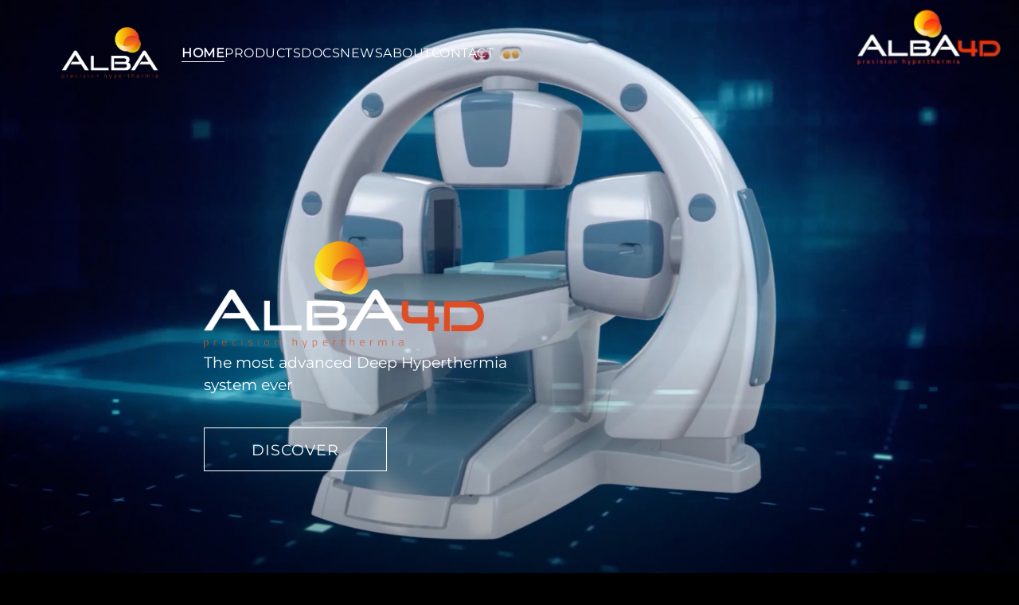

--- FILE ---
content_type: text/html; charset=UTF-8
request_url: https://albahyperthermia.com/
body_size: 328
content:
<!doctype html><html lang="en"><head><meta charset="utf-8"/><link rel="icon" href="/favicon.ico"/><meta name="viewport" content="width=device-width,initial-scale=1,maximum-scale=1,minimum-scale=1,user-scalable=no,viewport-fit=cover,shrink-to-fit=no"/><meta name="theme-color" content="#000000"/><meta name="apple-mobile-web-app-capable" content="yes"/><meta name="apple-mobile-web-app-status-bar-style" content="black-translucent"/><meta name="format-detection" content="telephone=no"/><meta name="mobile-web-app-capable" content="yes"/><meta name="description" content="ALBA Precision Hyperthermia - Advanced hyperthermia systems for oncology by Med-Logix SRL"/><link rel="apple-touch-icon" href="/logo192.png"/><link rel="manifest" href="/manifest.json"/><style>#root,body,html{margin:0!important;padding:0!important;background:#000!important;height:100%!important}</style><title>ALBA Precision Hyperthermia</title><script async src="https://www.googletagmanager.com/gtag/js?id=G-6C10F1QYLX"></script><script>function gtag(){dataLayer.push(arguments)}window.dataLayer=window.dataLayer||[],gtag("js",new Date),gtag("config","G-6C10F1QYLX")</script><script defer="defer" src="/static/js/main.7712e94c.js"></script><link href="/static/css/main.22242ddf.css" rel="stylesheet"></head><body style="margin:0;padding:0;background:#000"><noscript>You need to enable JavaScript to run this app.</noscript><div id="root" style="margin:0;padding:0;background:#000"></div><script></script></body></html>

--- FILE ---
content_type: text/css; charset=UTF-8
request_url: https://albahyperthermia.com/static/css/main.22242ddf.css
body_size: 19173
content:
#root,body,html{background:#000!important;border:0!important;height:100%!important;margin:0!important;padding:0!important;position:relative!important;width:100%!important}html{-webkit-text-size-adjust:100%;-ms-text-size-adjust:100%;background-color:#000!important}body{-webkit-font-smoothing:antialiased!important;-moz-osx-font-smoothing:grayscale!important;margin:0!important;padding:0!important}code{font-family:source-code-pro,Menlo,Monaco,Consolas,Courier New,monospace}:not(.section):not(.section-video){background:#0000}*{border:0!important;box-sizing:border-box!important;margin:0!important;outline:0!important;padding:0!important}body,html{background:#000!important;height:100%!important;height:100vh!important;height:100svh!important;width:100%!important}body{-webkit-overflow-scrolling:touch!important;-webkit-text-size-adjust:100%!important;-ms-text-size-adjust:100%!important;color:#fff!important;font-family:Montserrat,sans-serif!important;padding-bottom:env(safe-area-inset-bottom)!important}#root{background:#000!important;height:100%!important;height:100vh!important;height:100svh!important;width:100%!important}.App{display:flex!important;flex-direction:column!important;min-height:100%!important;min-height:100vh!important;min-height:100svh!important}.App,.scroll-container{background:#000!important;position:relative!important;width:100%!important}.scroll-container{flex:1 1!important;overflow-y:auto!important;scroll-behavior:smooth!important}.scroll-container[style*=background-image]{background:#0000!important}.App.page-with-bg .scroll-container{background:#0000!important;background-attachment:fixed!important;background-image:url(/static/media/bg2.82d3d5f589b4b56e2504.png)!important;background-position:50%!important;background-repeat:no-repeat!important;background-size:cover!important}.App.page-with-bg,.App.page-with-bg #root,.App.page-with-bg body,.App.page-with-bg html{background:#0000!important}.section{background-color:#000!important;background-position:50%!important;background-repeat:no-repeat!important;background-size:cover!important;box-sizing:border-box!important;display:flex!important;height:100%!important;height:100vh!important;height:100svh!important;min-height:100%!important;min-height:100vh!important;min-height:100svh!important;overflow:visible!important;padding:0 4rem 8rem!important;position:relative!important;width:100%!important}.feature-section,.section{align-items:flex-end!important;justify-content:flex-start!important}.feature-section{text-align:left!important}.feature-section.with-cards,.section.hero-section{align-items:center!important;justify-content:center!important;text-align:center!important}.section.hero-section{background:linear-gradient(135deg,#fff,#f8f9fa)!important;display:flex!important;height:100vh!important;padding:0 6rem!important;position:relative!important;scroll-snap-align:start!important}.hero-section .section-content-wrapper{align-items:center;display:flex;justify-content:center;width:100%}.section.mechanisms-section{align-items:center!important;display:flex!important;height:100vh!important;justify-content:center!important;padding:0 6rem!important;scroll-snap-align:start!important;text-align:center!important}.mechanisms-section .section-content-wrapper{align-items:center;display:flex;justify-content:center;width:100%}.hero-content{grid-gap:4rem;align-items:center;display:grid;gap:4rem;grid-template-columns:1fr 1fr;margin:0 auto;max-width:1200px;width:100%}.hero-left{text-align:left}.hero-subtitle{color:#333;font-size:1rem;font-weight:600;letter-spacing:2px;margin-bottom:1rem;text-transform:uppercase}.hero-title{display:flex;flex-direction:column;gap:.5rem}.title-orange{color:#ff6b35}.title-black,.title-orange{font-size:4.5rem;font-weight:800;letter-spacing:-2px;line-height:.9;text-transform:uppercase}.title-black{color:#333}.hero-right{display:flex;flex-direction:column;gap:2rem}.alba-logo{gap:1rem;margin-bottom:1rem}.alba-logo,.logo-icon{align-items:center;display:flex}.logo-icon{background:#ff6b35;border-radius:50%;color:#fff;font-size:2rem;height:60px;justify-content:center;width:60px}.logo-text{align-items:baseline;display:flex;gap:.25rem}.alba{color:#333}.alba,.fourd{font-size:2.5rem;font-weight:800}.fourd{color:#ff6b35}.logo-subtitle{color:#666;font-size:.875rem;margin-top:.25rem;text-transform:lowercase}.hero-description p{color:#333;font-size:1.125rem;line-height:1.6;margin:0}.mechanisms-grid{grid-gap:3rem;display:grid;gap:3rem;grid-template-columns:repeat(3,1fr);margin:0 auto;max-width:1200px;width:100%}.mechanism-card{align-items:center;-webkit-backdrop-filter:blur(10px);backdrop-filter:blur(10px);background:#ffffff0d;border:1px solid #ffffff1a;border-radius:12px;display:flex;flex-direction:column;padding:1.375rem!important;text-align:center;transition:all .3s ease}.mechanism-card:hover{background:#ffffff14;border-color:#ff6b354d;transform:translateY(-5px)}.mechanism-icon{align-items:center;display:flex;height:80px;justify-content:center;margin:0 auto 2rem;text-align:center;width:80px}.cell-icon,.dna-icon{display:block;height:100%;margin:0 auto;width:100%}.oxygen-symbol{align-items:center;display:flex;height:100%;justify-content:center;position:relative;text-align:center;width:100%}.o2{color:#fff;font-size:2.5rem;font-weight:700}.oxygen-dot{background:#ff6b35;border-radius:50%;height:12px;position:absolute;right:-8px;top:-8px;width:12px}.mechanism-title{color:#fff;font-size:1.25rem;font-weight:700;letter-spacing:1px;line-height:1.3;margin-bottom:2.5rem;text-transform:uppercase}.mechanism-description{color:#ffffffe6;font-size:1rem;line-height:1.6;margin-bottom:1.5rem}.mechanism-references{color:#fff9;font-size:.875rem;font-style:italic}.feature-section .content{margin:0!important;max-width:100%!important;text-align:left!important}.feature-section .content h2{font-size:3rem!important;font-weight:800!important;letter-spacing:-1px!important;line-height:1.1!important;margin-bottom:2rem!important;text-transform:uppercase!important}.feature-section .content p{font-size:1.125rem!important;line-height:1.5!important;margin-bottom:2.5rem!important;margin-left:0!important;margin-right:0!important;max-width:100%!important}.section.blurred-box .content{-webkit-backdrop-filter:blur(10px)!important;backdrop-filter:blur(10px)!important;background:#ffffff0d!important;border:1px solid #ffffff1a!important;border-radius:12px!important;margin:0 auto!important;max-width:90%!important;padding:2.5rem!important;transition:all .3s ease!important}.section.blurred-box .content:hover{background:#ffffff14!important;border-color:#ff6b354d!important;transform:translateY(-2px)!important}.feature-section .section-content-wrapper{align-items:center;display:flex;height:100%;justify-content:center;width:100%}.combined-eqd-centered.section{align-items:center!important;justify-content:center!important;text-align:center!important}.combined-eqd-centered .section-content-wrapper{height:100%!important;width:100%!important}.combined-center,.combined-eqd-centered .section-content-wrapper{align-items:center!important;display:flex!important;justify-content:center!important}.combined-center{flex-direction:column!important;gap:1.5rem!important;z-index:3!important}.combined-center .content.centered{margin-left:auto!important;margin-right:auto!important;max-width:clamp(550px,56vw,1000px)!important;position:static!important;text-align:center!important}.combined-center .content.centered h2{font-size:3rem!important;letter-spacing:-1px!important;line-height:1.1!important}.combined-center .content.centered p{font-size:1.125rem!important;line-height:1.5!important;margin-left:auto!important;margin-right:auto!important;max-width:clamp(520px,56vw,1000px)!important}.combined-eqd-image-top{height:auto!important;max-width:clamp(700px,70vw,1400px)!important;object-fit:contain!important;width:clamp(700px,70vw,1400px)!important}@media (max-width:768px){.alba-logo-absolute,.mlx-logo-absolute,.p2h-logo-absolute{top:72px!important}.mlx-logo-absolute img{max-height:clamp(80px,16vh,140px)!important;max-width:clamp(200px,42vw,420px)!important;width:clamp(200px,42vw,420px)!important}.alba-logo-absolute img{max-height:clamp(72px,14vh,120px)!important;max-width:clamp(180px,36vw,360px)!important;width:clamp(180px,36vw,360px)!important}.p2h-logo-absolute img{max-height:clamp(72px,14vh,120px)!important;max-width:clamp(170px,34vw,340px)!important;width:clamp(170px,34vw,340px)!important}.combined-center .content.centered{max-width:92vw!important}.combined-eqd-image-top{max-width:min(96vw,980px)!important;width:min(96vw,980px)!important}}.combined-eqd-section.section{position:relative!important}.combined-eqd-section .section-content-wrapper{height:100%!important;position:relative!important;width:100%!important}.combined-eqd-content{bottom:clamp(8rem,10vh,12rem)!important;left:max(2rem,calc(50% - 30vw))!important;max-width:clamp(420px,34vw,640px)!important;position:absolute!important;text-align:left!important;z-index:3!important}.combined-eqd-content h2{font-size:3rem!important;letter-spacing:-1px!important;line-height:1.1!important;margin-bottom:1rem!important}.combined-eqd-content p{font-size:1.125rem!important;line-height:1.5!important;margin-left:auto!important}.combined-eqd-image{height:auto!important;left:50%!important;max-width:clamp(900px,80vw,1600px)!important;object-fit:contain!important;position:absolute!important;top:clamp(48%,52vh,60%)!important;transform:translate(-50%,-10%)!important;width:clamp(900px,80vw,1600px)!important;z-index:3!important}@media (max-width:768px){.combined-eqd-content{bottom:3rem!important;left:2rem!important;max-width:none!important;position:absolute!important;right:2rem!important;text-align:left!important}.combined-center .content.centered h2,.combined-eqd-content h2{font-size:2.25rem!important}.combined-center .content.centered p,.combined-eqd-content p{font-size:1.125rem!important;line-height:1.5!important}.combined-eqd-image{max-width:min(96vw,980px)!important;top:55%!important;width:min(96vw,980px)!important}}@media (max-width:480px){.combined-eqd-content h2{font-size:2rem!important}}.sim-cards{align-items:center!important;display:flex!important;flex-direction:column!important;gap:2rem!important;justify-content:center!important;margin:0 auto!important;max-width:1200px!important;position:relative!important;width:100%!important;z-index:3!important}.sim-cards .content{margin:0 auto!important;max-width:900px!important;position:static!important;text-align:center!important}.sim-cards .mechanisms-grid{grid-gap:2rem!important;display:grid!important;gap:2rem!important;grid-template-columns:repeat(3,1fr)!important;width:100%!important}@media (max-width:768px){.sim-cards .mechanisms-grid{grid-template-columns:1fr!important}}.feature-section .mechanisms-grid{margin:0 auto}.feature-section .vertical-cards{display:flex;flex-direction:column;gap:1.25rem;position:absolute;right:max(2rem,clamp(16px,6vw,6rem));top:58%;transform:translateY(-50%);width:clamp(320px,36vw,520px)}@media (max-width:1024px){.feature-section .section-content-wrapper{align-items:center!important;display:flex!important;flex-direction:column!important}.feature-section .vertical-cards{gap:1rem!important;left:auto!important;margin:0 auto!important;max-width:900px!important;position:static!important;right:auto!important;top:auto!important;transform:none!important;width:100%!important}}.shared-bg .feature-section .vertical-cards{left:max(2rem,clamp(16px,6vw,6rem))!important;right:auto!important}.feature-section .vertical-cards .mechanism-card{text-align:left}.feature-section .vertical-cards .mechanism-title{font-size:1.1rem!important}.feature-section .vertical-cards .mechanism-description{font-size:.95rem!important;line-height:1.45!important}@media (max-width:1200px){.feature-section .vertical-cards .mechanism-title{font-size:1.05rem!important}.feature-section .vertical-cards .mechanism-description{font-size:.92rem!important}}@media (max-width:768px){.feature-section .vertical-cards{gap:1rem;left:1.5rem;max-width:none;position:absolute;right:1.5rem;top:50%;transform:translateY(-50%);width:auto}.shared-bg .feature-section .vertical-cards{left:1.5rem!important;right:1.5rem!important;width:auto!important}}@media (max-height:480px) and (orientation:landscape){.feature-section .vertical-cards{align-items:stretch!important;display:flex!important;flex-direction:row!important;gap:.5rem!important;justify-content:space-between!important;left:1rem!important;overflow:hidden!important;position:absolute!important;right:1rem!important;top:50%!important;transform:translateY(-50%)!important}.shared-bg .feature-section .vertical-cards{left:1rem!important;right:1rem!important;width:auto!important}.feature-section .vertical-cards .mechanism-card{flex:1 1!important;max-width:calc(33.33333% - .33333rem)!important;min-width:0!important;padding:.5rem!important;width:calc(33.33333% - .33333rem)!important}.feature-section .vertical-cards .mechanism-icon{height:clamp(36px,7vh,56px)!important;margin-bottom:clamp(.25rem,1vh,.5rem)!important;width:clamp(36px,7vh,56px)!important}.feature-section .vertical-cards .mechanism-title{font-size:clamp(.85rem,2vh,1rem)!important;margin-bottom:clamp(.25rem,1vh,.5rem)!important}.feature-section .vertical-cards .mechanism-description{font-size:clamp(.8rem,1.8vh,.95rem)!important;line-height:1.35!important;margin-bottom:.25rem!important}}@media (max-width:430px) and (max-height:760px){.cta-content h2{font-size:1.75rem!important}.cta-content p{font-size:.95rem!important;margin-bottom:1rem!important}.cta-content .action-btn{font-size:.8rem!important;padding:.75rem 1.5rem!important}}@media (max-aspect-ratio:1/1) and (max-width:520px){.cta-content h2{font-size:1.85rem!important}.cta-content p{font-size:1rem!important}}.last-section{padding-bottom:10rem!important;position:relative!important}.mlx-logo-absolute{left:50%!important;position:absolute!important;text-align:center!important;top:120px!important;transform:translateX(-50%)!important;z-index:3!important}.mlx-logo-absolute img{height:auto!important;max-height:clamp(100px,14vh,160px)!important;max-width:clamp(400px,50vw,800px)!important;object-fit:contain!important;width:clamp(400px,50vw,800px)!important}.alba-logo-absolute{left:50%!important;position:absolute!important;text-align:center!important;top:120px!important;transform:translateX(-50%)!important;z-index:3!important}.alba-logo-absolute img{height:auto!important;max-height:clamp(90px,12vh,140px)!important;max-width:clamp(300px,40vw,600px)!important;object-fit:contain!important;width:clamp(300px,40vw,600px)!important}.p2h-logo-absolute{left:50%!important;position:absolute!important;text-align:center!important;top:120px!important;transform:translateX(-50%)!important;z-index:3!important}.p2h-logo-absolute img{height:auto!important;max-height:clamp(90px,12vh,140px)!important;max-width:clamp(260px,36vw,560px)!important;object-fit:contain!important;width:clamp(260px,36vw,560px)!important}.about-content{background:#0000!important;box-sizing:border-box!important;left:50%!important;max-width:800px!important;padding:0 2rem!important;position:absolute!important;text-align:center!important;top:45vh!important;transform:translateX(-50%)!important;width:100%!important;z-index:3!important}.about-content h2{margin-bottom:2rem!important}.about-content p{margin-bottom:2.5rem!important}.cta-content{background:#0000!important;box-sizing:border-box!important;left:50%!important;max-width:800px!important;padding:0 2rem!important;position:absolute!important;text-align:center!important;top:36vh!important;transform:translateX(-50%)!important;width:100%!important;z-index:3!important}.cta-content h2{font-size:3rem!important;font-weight:700!important;letter-spacing:-1px!important;line-height:1.2!important;margin-bottom:2rem!important;text-transform:uppercase!important}.cta-content p{font-size:1.25rem!important;line-height:1.6!important;margin-bottom:2.5rem!important;margin-left:auto!important;margin-right:auto!important;max-width:700px!important}.cta-content .cta-logo{display:block!important;height:auto!important;margin:0 auto 1rem!important;max-height:clamp(72px,14vh,140px)!important;max-width:calc(100vw - 4rem)!important;object-fit:contain!important;width:auto!important}.cta-content .action-btn{background-color:#fff!important;border:1px solid #fff!important;color:#000!important;font-size:1rem!important;font-weight:600!important;letter-spacing:1px!important;min-width:180px!important;padding:1.25rem 3rem!important;text-transform:uppercase!important;transition:all .3s ease!important}.cta-content .action-btn:hover{background-color:initial!important;color:#fff!important;transform:translateY(-2px)!important}@media (max-width:768px){.cta-content{padding:0 1.5rem!important;top:36vh!important}.cta-content .cta-logo{margin-bottom:.75rem!important;max-height:clamp(60px,16vh,120px)!important;max-width:calc(100vw - 3rem)!important}.cta-content h2{font-size:2.5rem!important;margin-bottom:1.5rem!important}.cta-content p{font-size:1.125rem!important;margin-bottom:2rem!important}.cta-content .action-btn{font-size:.9rem!important;min-width:160px!important;padding:1rem 2.5rem!important}}@media (max-width:480px){.cta-content{padding:0 1rem!important;top:32vh!important}.cta-content .cta-logo{max-height:clamp(54px,18vh,110px)!important;max-width:calc(100vw - 2rem)!important}.cta-content h2{font-size:2rem!important;margin-bottom:1rem!important}.cta-content p{font-size:1rem!important;margin-bottom:1.5rem!important}.cta-content .action-btn{font-size:.8rem!important;min-width:140px!important;padding:.875rem 2rem!important}}@media (max-height:480px) and (orientation:landscape){.alba-logo-absolute,.mlx-logo-absolute,.p2h-logo-absolute{top:48px!important}.mlx-logo-absolute img{max-height:clamp(64px,12vh,110px)!important;max-width:clamp(160px,28vw,260px)!important;width:clamp(160px,28vw,260px)!important}.alba-logo-absolute img{max-height:clamp(60px,11vh,100px)!important;max-width:clamp(150px,26vw,240px)!important;width:clamp(150px,26vw,240px)!important}.p2h-logo-absolute img{max-height:clamp(60px,11vh,100px)!important;max-width:clamp(150px,24vw,240px)!important;width:clamp(150px,24vw,240px)!important}.cta-content{padding:0 1rem!important;top:42vh!important}.cta-content .cta-logo{margin-bottom:.5rem!important;max-height:clamp(64px,18vh,140px)!important;max-width:calc(100vw - 1.5rem)!important}.cta-content h2{font-size:1.25rem!important;margin-bottom:.75rem!important}.cta-content p{font-size:.95rem!important;margin-bottom:1rem!important}}.section-video{background:#000!important;height:100%!important;left:0!important;object-fit:cover!important;position:absolute!important;top:0!important;transition:opacity .5s ease-in-out!important;width:100%!important;z-index:1!important}.video-poster{transition:opacity .3s ease-in-out!important}.connection-notice{animation:slideInRight .3s ease-out!important}@keyframes slideInRight{0%{opacity:0;transform:translateX(100%)}to{opacity:1;transform:translateX(0)}}.section:before{background:linear-gradient(#0000,#0000 60%,#0006)!important;bottom:0!important;content:""!important;left:0!important;right:0!important;top:0!important;z-index:2!important}.section-disclaimer,.section:before{pointer-events:none!important;position:absolute!important}.section-disclaimer{-webkit-backdrop-filter:blur(6px)!important;backdrop-filter:blur(6px)!important;background:#00000059!important;border:1px solid #ffffff26!important;border-radius:3px!important;bottom:clamp(.75rem,2vh,1.25rem)!important;color:#ffffffa6!important;font-size:clamp(9px,1.2vh,11px)!important;letter-spacing:1.1px!important;padding:.25rem .4rem!important;right:clamp(.75rem,2vw,1.25rem)!important;text-transform:uppercase!important;z-index:4!important}@media (max-width:768px){.section-disclaimer{font-size:clamp(9px,1.8vw,11px)!important;left:50%!important;letter-spacing:.6px!important;line-height:1.3!important;max-width:92vw!important;padding:.3rem .6rem!important;right:auto!important;text-align:center!important;transform:translateX(-50%)!important}}.content{background:#0000!important;max-width:100%!important;position:relative!important;text-align:left!important;width:100%!important;z-index:3!important}.content,h2{margin-bottom:2rem!important}h2{color:#fff!important;font-family:Montserrat,sans-serif!important;font-size:3rem!important;font-weight:800!important;letter-spacing:-1px!important;line-height:1.1!important;text-transform:uppercase!important}.section-title-image{height:auto!important;max-width:28rem!important;object-fit:contain!important;width:100%}p{font-size:1.05rem!important;font-weight:400!important;line-height:1.5!important;margin-bottom:2.5rem!important;max-width:100%!important;width:100%!important}.action-btn,p{color:#fff!important;font-family:Montserrat,sans-serif!important}.action-btn{background-color:initial!important;border:1px solid #fff!important;cursor:pointer!important;font-size:.82rem!important;font-weight:500!important;letter-spacing:1px!important;min-width:140px!important;padding:.9rem 2.25rem!important;text-transform:uppercase!important;transition:all .3s ease!important}.action-btn:hover{background-color:#fff!important;color:#000!important;transform:translateY(-2px)!important}button{border:none!important;cursor:pointer!important;outline:none!important}a,button{background:#0000!important}a{color:inherit!important;text-decoration:none!important}ol,ul{background:#0000!important;list-style:none!important}.scroll-container::-webkit-scrollbar{background:#0000!important;width:0!important}.scroll-container::-webkit-scrollbar-track{background:#0000!important}.contact-hero{max-width:clamp(420px,55vw,720px)!important}.contact-actions{display:flex!important;flex-wrap:wrap!important;gap:1rem!important}.contact-actions .action-btn{min-width:0!important;padding:1rem 2.5rem!important}.contact-details{margin:0 auto!important;max-width:clamp(640px,70vw,960px)!important}.contact-grid{grid-gap:1.5rem!important;display:grid!important;gap:1.5rem!important;grid-template-columns:repeat(4,1fr)!important}.contact-card{background:#00000059!important;border:1px solid #ffffff1f!important;display:flex!important;flex-direction:column!important;gap:.75rem!important;padding:1.75rem!important}.contact-label{color:#fff9!important;font-size:.75rem!important;font-weight:600!important;letter-spacing:1.4px!important;text-transform:uppercase!important}.contact-link{font-size:1.05rem!important;font-weight:500!important;letter-spacing:.5px!important;word-break:break-word!important}.contact-card .contact-note{color:#ffffff8c!important;font-size:.8rem!important;letter-spacing:1px!important;text-transform:uppercase!important}.contact-cta{max-width:620px!important}.contact-fallback{grid-gap:1.5rem!important;display:grid!important;gap:1.5rem!important;grid-template-columns:repeat(auto-fit,minmax(250px,1fr))!important;margin-left:auto!important;margin-right:auto!important;margin-top:3rem!important;max-width:900px!important}.email-box{background:#0000004d!important;border:1px solid #ffffff1a!important;border-radius:6px!important;padding:1rem!important;text-align:center!important;transition:all .3s ease!important}.email-box:hover{background:#0006!important;border-color:#fff3!important;transform:translateY(-2px)!important}.email-label{color:#ffffffb3!important;display:block!important;font-size:.75rem!important;font-weight:600!important;letter-spacing:.8px!important;margin-bottom:.5rem!important;text-transform:uppercase!important}.email-address{background:#ffffff1a!important;border-radius:4px!important;color:#fff!important;display:block!important;font-family:Courier New,monospace!important;font-size:.85rem!important;font-weight:500!important;letter-spacing:.2px!important;padding:.5rem .75rem!important;word-break:break-all!important}@media (min-width:769px){.contact-page .contact-content{padding-top:4rem!important}.contact-fallback{margin-left:0!important}}@media (max-width:768px){.contact-grid{gap:1rem!important;grid-template-columns:repeat(2,1fr)!important}.contact-card{padding:1.5rem!important}.contact-link{font-size:1rem!important}.contact-fallback{gap:.5rem!important;grid-template-columns:1fr!important}.email-box{padding:.875rem!important}}@media (max-width:480px){.contact-grid{gap:1rem!important;grid-template-columns:1fr!important}}.scroll-container::-webkit-scrollbar-thumb{background:#0000!important}*{-webkit-font-smoothing:antialiased;-moz-osx-font-smoothing:grayscale}@media (max-width:768px){body,html{height:100svh!important}body{padding-bottom:0!important}#root{height:100svh!important}.App{min-height:100svh!important}.scroll-container{flex:1 1!important}.section{height:100svh!important;min-height:100svh!important;padding:0 2.5rem 6rem!important}.mobile-text-top{align-items:flex-start!important;justify-content:flex-start!important;padding:6rem 2.5rem 2.5rem!important}.mobile-text-top .content{margin-bottom:0!important;margin-top:0!important}.last-section{padding-bottom:8rem!important}.content{margin-bottom:1.5rem!important;max-width:100%!important}h2{font-size:2rem!important;letter-spacing:-1px!important;line-height:1.1!important}.section-title-image{height:auto!important;max-width:18rem!important}p{font-size:1.125rem!important;margin-bottom:2rem!important;max-width:100%!important}.action-btn{font-size:.875rem!important;min-width:140px!important;padding:1rem 2.5rem!important}.feature-section .content h2{font-size:1.85rem!important;letter-spacing:-1px!important;line-height:1.1!important}.feature-section .content p{font-size:1.125rem!important;margin-bottom:2rem!important;max-width:100%!important}.section.blurred-box .content{max-width:95%!important;padding:2rem!important}.section.hero-section{height:100vh!important;padding:0 3rem!important}.hero-content{gap:2rem;grid-template-columns:1fr}.hero-content,.hero-left{text-align:center}.title-black,.title-orange{font-size:3rem}.alba-logo{justify-content:center}.alba,.fourd{font-size:2rem}.hero-description p{font-size:1rem}.section.mechanisms-section{height:auto!important;min-height:100vh!important;padding:0 3rem!important}.mechanisms-grid{gap:2rem;grid-template-columns:1fr;padding:4rem 0}.mechanism-card{padding:1.125rem!important}.mechanism-title{font-size:1.125rem}.mechanism-description{font-size:.95rem}}@media (max-width:480px){.section{height:100svh!important;min-height:100svh!important;padding:0 2rem 5rem!important}.mobile-text-top{padding:5rem 2rem 2rem!important}.last-section{padding-bottom:7rem!important}.content{margin-bottom:1rem!important}h2{font-size:2rem!important}.section-title-image{height:auto!important;max-width:13rem!important}p{font-size:1rem!important;margin-bottom:1.5rem!important}.action-btn{font-size:.8rem!important;padding:.875rem 2rem!important}.feature-section .content h2{font-size:1.75rem!important}.feature-section .content p{font-size:1rem!important;margin-bottom:1.5rem!important}.section.blurred-box .content{max-width:95%!important;padding:1.5rem!important}.section.hero-section{padding:0 2rem!important}.title-black,.title-orange{font-size:2.5rem}.alba,.fourd{font-size:1.75rem}.section.mechanisms-section{padding:0 2rem!important}.mechanism-card{padding:.875rem!important}.mechanism-title{font-size:1rem}.mechanism-description{font-size:.9rem}}@media (min-width:1200px){.section{align-items:flex-end!important;justify-content:center!important;padding:0!important}.content{bottom:clamp(8rem,10vh,12rem)!important;left:max(2rem,calc(50% - 30vw))!important;margin-bottom:0!important;max-width:clamp(550px,40vw,650px)!important;position:absolute!important;width:clamp(550px,40vw,650px)!important}.content p{font-size:clamp(1.125rem,1.5vw,1.75rem)!important;max-width:clamp(450px,35vw,700px)!important;width:clamp(450px,35vw,700px)!important}.content h2{font-size:clamp(4rem,6vw,6rem)!important;max-width:clamp(550px,40vw,650px)!important;width:clamp(550px,40vw,650px)!important}.content .section-title-image{height:auto!important;max-width:22rem!important}.action-btn{font-size:clamp(.875rem,1.5vw,1.5rem)!important;min-width:clamp(140px,18vw,280px)!important;padding:clamp(1rem 2.5rem,1.5vw 4vw,2rem 5rem)!important}}@media (max-width:768px){.sim-section.section{height:auto!important;min-height:100vh!important;padding:4rem 2.5rem!important}.sim-section .sim-cards{gap:1.25rem!important}.sim-section .content{margin:0 auto .5rem!important;max-width:none!important;position:static!important;text-align:center!important}.sim-section .mechanisms-grid{gap:1rem!important;grid-template-columns:1fr!important}}.shared-bg{position:relative!important}.shared-bg .shared-bg-layer{background-position:top!important;background-repeat:no-repeat!important;background-size:cover!important;bottom:0!important;left:0!important;position:absolute!important;right:0!important;top:0!important;z-index:0!important}.shared-bg .section{background-color:initial!important;background-image:none!important;position:relative!important;z-index:1!important}.shared-bg .shared-bg-img{bottom:0!important;height:200vh!important;left:50%!important;object-fit:cover!important;object-position:center bottom!important;pointer-events:none!important;position:absolute!important;transform:translateX(-50%)!important;width:100%!important;z-index:0!important}.shared-bg .section:before{background:none!important}@media (max-width:768px){.shared-bg{background-size:auto 200svh!important;height:auto!important}.shared-bg .shared-bg-img{bottom:0!important;height:100%!important;object-position:center bottom!important;top:auto!important}}@media (max-height:480px) and (orientation:landscape){.shared-bg,.shared-bg .section{height:auto!important}.shared-bg .section{min-height:100vh!important}.shared-bg .shared-bg-img{bottom:0!important;height:100%!important;object-position:center bottom!important}}.page-layout{display:flex!important;flex-direction:column!important;min-height:100vh!important}.page-content{flex:1 1!important;min-height:0!important;padding:8rem 4rem 2rem!important}.news-page{display:flex!important;flex-direction:column!important;min-height:100vh!important;padding:8rem 4rem 4rem!important}.news-content{flex:1 1!important;margin:0 auto!important;max-width:800px!important;width:100%!important}.news-title{color:#fff!important;font-size:4rem!important;font-weight:800!important;letter-spacing:-2px!important;margin-bottom:4rem!important;text-align:center!important;text-transform:uppercase!important}.news-articles{display:flex!important;flex-direction:column!important;gap:2rem!important}.news-article{background:#ffffff0d!important;border:1px solid #ffffff1a!important;border-radius:12px!important;color:inherit!important;display:block!important;padding:2rem!important;text-decoration:none!important;transition:all .3s ease!important}.news-article .article-image{background:#111!important;border-radius:10px!important;display:block!important;height:clamp(160px,22vw,260px)!important;margin-bottom:1rem!important;object-fit:cover!important;object-position:center!important;width:100%!important}.news-article:hover{background:#ffffff14!important;border-color:#ff6b354d!important;transform:translateY(-2px)!important}.article-message,.news-empty-state{background:#ffffff0d!important;border:1px solid #ffffff1a!important;border-radius:12px!important;color:#ffffffe6!important;display:flex!important;flex-direction:column!important;gap:1rem!important;padding:2rem!important;text-align:center!important}.article-message h2,.news-empty-state h2{color:#fff!important;font-size:1.75rem!important;margin:0!important}.article-message p,.news-empty-state p{line-height:1.6!important;margin:0!important}.article-message code,.news-empty-state code{background:#ffffff1a!important;border-radius:4px!important;font-size:.9rem!important;padding:.1rem .4rem!important}.article-meta{align-items:center!important;display:flex!important;font-size:.875rem!important;justify-content:space-between!important;margin-bottom:1rem!important}.article-category{border-radius:4px!important;color:#fff!important;font-weight:600!important;letter-spacing:.5px!important;padding:.25rem .75rem!important;text-transform:uppercase!important}.article-category,.article-category--news{background:#ff6b35!important}.article-category--press{background:#3b82f6!important}.article-category--publication{background:#10b981!important}.article-category--research{background:#8b5cf6!important}.article-category--event{background:#f59e0b!important}.article-category--update{background:#06b6d4!important}.article-category--announcement{background:#ef4444!important}.article-date{color:#ffffffb3!important;font-weight:500!important}.article-title{color:#fff!important;font-size:1.5rem!important;font-weight:700!important;letter-spacing:normal!important;line-height:1.3!important;margin-bottom:1rem!important;text-transform:none!important}.article-excerpt{color:#ffffffe6!important;font-size:1rem!important;line-height:1.6!important;margin:0!important}.news-article a{color:#ff6b35!important;font-weight:500!important;text-decoration:underline!important;text-decoration-color:#ff6b3580!important;text-underline-offset:2px!important;transition:all .2s ease!important}.news-article a:hover{color:#ff8a5b!important;text-decoration-color:#ff6b35!important;text-underline-offset:3px!important}.news-article a:visited{color:#d45a2b!important;text-decoration-color:#d45a2b80!important}.news-article a:focus{border-radius:2px!important;outline:2px solid #ff6b35!important;outline-offset:2px!important}.article-page{display:flex!important;flex-direction:column!important;min-height:100vh!important;padding:8rem 4rem 4rem!important}.article-content{flex:1 1!important;margin:0 auto!important;max-width:800px!important;width:100%!important}.article-content .article-title{color:#fff!important;font-size:2.5rem!important;font-weight:800!important;letter-spacing:normal!important;line-height:1.2!important;margin-bottom:2rem!important;text-transform:none!important}.article-body{margin-bottom:3rem!important}.article-body,.article-body p{color:#ffffffe6!important;font-size:1.125rem!important;line-height:1.7!important}.article-body p{margin-bottom:1.5rem!important}.article-body ul{margin:1.5rem 0!important;padding-left:2rem!important}.article-body li{color:#ffffffe6!important;font-size:1.125rem!important;line-height:1.7!important;margin-bottom:.75rem!important}.article-body img{border-radius:8px!important;box-shadow:0 4px 8px #0000001a!important;display:block!important;height:auto;margin:1.5rem auto!important;max-width:100%!important;width:auto}.article-body a{color:#ff6b35!important;font-weight:500!important;text-decoration:underline!important;text-decoration-color:#ff6b3580!important;text-underline-offset:2px!important;transition:all .2s ease!important}.article-body a:hover{color:#ff8a5b!important;text-decoration-color:#ff6b35!important;text-underline-offset:3px!important}.article-body a:visited{color:#d45a2b!important;text-decoration-color:#d45a2b80!important}.article-body a:focus{border-radius:2px!important;outline:2px solid #ff6b35!important;outline-offset:2px!important}.article-body blockquote{background:#ffffff0d!important;border-left:3px solid #ff6b35!important;border-radius:4px!important;color:#fffffff2!important;font-style:italic!important;margin:1.5rem 0!important;padding:1rem 1.25rem!important}.article-body blockquote p{margin:0!important}.article-body .quote-cite,.article-body blockquote footer{color:#ffffffb3!important;font-size:.95rem!important;font-style:normal!important;margin-top:.75rem!important}@media (max-width:768px){.page-content{padding:6rem 2rem 2rem!important}.article-page,.news-page{padding:6rem 2rem 4rem!important}.news-title{font-size:3rem!important;margin-bottom:3rem!important}.news-article{padding:1.5rem!important}.news-article .article-image{height:clamp(140px,32vw,200px)!important}.article-title{font-size:1.25rem!important}.article-excerpt{font-size:.95rem!important}.article-content .article-title{font-size:2rem!important}.article-body,.article-body li,.article-body p{font-size:1rem!important}}@media (max-width:480px){.page-content{padding:5rem 1.5rem 1.5rem!important}.article-page,.news-page{padding:5rem 1.5rem 3rem!important}.news-title{font-size:2.5rem!important;margin-bottom:2.5rem!important}.news-article{padding:1.25rem!important}.news-article .article-image{height:clamp(120px,38vw,180px)!important}.article-meta{align-items:flex-start!important;flex-direction:column!important;gap:.5rem!important}.article-title{font-size:1.125rem!important}.article-excerpt{font-size:.9rem!important}.article-content .article-title{font-size:1.75rem!important}.article-body,.article-body li,.article-body p{font-size:.95rem!important}}@media (max-height:480px) and (orientation:landscape){.header{height:44px!important;padding:.25rem 1rem!important}.logo img{max-height:36px!important;max-width:100px!important}.nav a{font-size:.75rem!important;padding:.5rem 0!important}.section{padding:0 1.25rem 3.5rem!important}.content{margin-bottom:1rem!important}h2{font-size:1.75rem!important;letter-spacing:-.5px!important}p{font-size:.95rem!important;line-height:1.4!important;margin-bottom:1rem!important}.action-btn{font-size:.75rem!important;min-width:120px!important;padding:.6rem 1.25rem!important}.section-title-image{max-width:11rem!important}.feature-section .content h2{font-size:1.5rem!important}.feature-section .content p{font-size:.95rem!important;margin-bottom:1rem!important}.mechanisms-grid{gap:1rem!important;padding:1rem 0!important}.mechanism-card{padding:.75rem!important}.mechanism-title{font-size:1rem!important;margin-bottom:.75rem!important}.mechanism-description{font-size:.9rem!important;margin-bottom:.5rem!important}.cta-content{padding:0 1rem!important;top:38vh!important}.cta-content h2{font-size:1.5rem!important}.cta-content p{font-size:.95rem!important}.page-content{padding:4rem 1rem 1rem!important}.article-page,.news-page{padding:4rem 1rem 2rem!important}.news-title{font-size:2rem!important;margin-bottom:2rem!important}.news-article{padding:1rem!important}.article-title{font-size:1rem!important}.article-excerpt{font-size:.85rem!important}.article-content .article-title{font-size:1.5rem!important}.article-body,.article-body li,.article-body p{font-size:.9rem!important}.sim-section.section{height:auto!important;min-height:100vh!important;padding:3rem 1.25rem!important}.sim-section .sim-cards{gap:1rem!important}.sim-section .content{margin:0 auto .5rem!important;max-width:none!important;position:static!important;text-align:center!important}.sim-section .mechanisms-grid{gap:.75rem!important;grid-template-columns:1fr!important}}.app-footer{align-items:center!important;background-color:#000!important;border:0!important;box-sizing:border-box!important;color:#fff!important;display:flex!important;font-size:.875rem!important;font-weight:400!important;justify-content:space-between!important;letter-spacing:.5px!important;margin:0!important;outline:0!important;padding:1rem 3rem!important;width:100%!important}@media (max-width:768px){.app-footer{flex-direction:column!important;gap:.75rem!important;padding:1rem 2rem!important;text-align:center!important}.app-footer>div{display:flex!important;gap:2rem!important;justify-content:center!important}}@media (max-width:480px){.app-footer{font-size:.8rem!important;gap:.5rem!important;padding:.75rem 1.5rem!important}.app-footer>div{gap:1.5rem!important}}@media (max-height:480px) and (orientation:landscape){.clients-section.section{align-items:center!important;justify-content:center!important}.clients-title{font-size:1.4rem!important;margin-bottom:.5rem!important}.clients-grid{gap:.75rem .75rem!important;grid-template-columns:repeat(3,1fr)!important;padding:0 1rem!important}.client-logo{max-height:38px!important;max-width:min(90%,200px)!important}.home-news.section{align-items:center!important;height:auto!important;justify-content:center!important;min-height:100vh!important;padding:2rem 1.5rem!important}.home-news .news-articles{grid-gap:.75rem!important;display:grid!important;gap:.75rem!important;grid-template-columns:repeat(2,1fr)!important}.home-news .news-article{padding:.75rem!important}.home-news .news-article .article-image{height:clamp(110px,28vw,160px)!important}.home-news .view-all-news{margin-top:1.25rem!important}}.clients-section.section{align-items:center!important;justify-content:center!important}@media (max-width:768px){.home-news.section{align-items:center!important;height:auto!important;justify-content:center!important;min-height:100svh!important;padding:3rem 2rem!important}.home-news .news-content{margin:0 auto!important;max-width:800px!important;width:100%!important}.home-news .news-articles{gap:.75rem!important}.home-news .news-article .article-excerpt{-webkit-line-clamp:3!important;-webkit-box-orient:vertical!important;display:-webkit-box!important;overflow:hidden!important}}.home-news .action-btn{border-color:#fff!important;color:#fff!important;filter:none!important;opacity:1!important;text-decoration:none!important}.home-news .news-content,.home-news .section-content-wrapper{position:relative!important;z-index:3!important}.home-news.section{align-items:center!important;height:auto!important;justify-content:center!important;min-height:auto!important;overflow:visible!important;padding:4rem 2rem!important}@media (min-width:1025px){.home-news.section{padding:5rem 3rem!important}}.view-all-news{margin-top:2rem!important}@media (max-width:768px){.view-all-news{margin-top:2.5rem!important}}@media (max-width:480px){.view-all-news{margin-top:3rem!important}}.home-news .news-articles{grid-gap:1rem!important;display:grid!important;gap:1rem!important;grid-template-columns:repeat(2,1fr)!important}@media (max-width:768px){.home-news .news-articles{gap:.75rem!important;grid-template-columns:1fr!important}}.clients-title{font-size:clamp(2rem,3.5vw,3.2rem)!important;margin:0 auto 1rem!important;text-align:center!important}.clients-grid,.clients-title{position:relative!important;z-index:3!important}.clients-grid{grid-gap:2.25rem 2rem!important;align-items:center!important;display:grid!important;gap:2.25rem 2rem!important;grid-template-columns:repeat(3,1fr)!important;justify-content:center!important;justify-items:center!important;margin:0 auto!important;max-width:1200px!important;padding:0 2rem!important;width:100%!important}.client-logo{display:block!important;max-height:60px!important;max-width:min(90%,260px)!important;opacity:1!important;transition:opacity .2s ease,transform .2s ease!important;width:auto!important}.client-logo[src*=amsterdam_umc]{max-height:56px!important;max-width:220px!important}.client-logo:hover{opacity:1!important;transform:scale(1.03)!important}@media (max-width:1024px){.clients-grid{gap:1.5rem 1.25rem!important;grid-template-columns:repeat(2,1fr)!important}}@media (max-width:768px){.clients-grid{gap:1.25rem!important;grid-template-columns:repeat(2,1fr)!important;margin-bottom:4rem!important;padding:0 1.5rem!important}.client-logo{max-height:50px!important}}@media (max-width:520px){.clients-grid{gap:1rem!important;grid-template-columns:1fr!important}.client-logo{max-height:46px!important}}.root-nav-blur{--nav-blur:20px;--nav-collapse-transition:transform 0.4s cubic-bezier(0.25,0.46,0.45,0.94);--nav-transform-origin:top;--nav-surface-bg:#0000}.header{background-color:#0000;border-radius:12px;box-sizing:border-box;height:100px;justify-content:space-between;left:1rem;padding:2rem!important;position:fixed;right:1rem;top:1rem;transform:translateY(0);transition:transform .3s cubic-bezier(.4,0,.2,1),background-color .3s ease;z-index:2000}.header,.header-left{align-items:center;display:flex}.header-left{gap:2rem}.header.hidden{transform:translateY(-100%)}.header.visible{transform:translateY(0)}.header.scrolled{-webkit-backdrop-filter:blur(20px);backdrop-filter:blur(20px);-webkit-backdrop-filter:blur(var(--nav-blur,20px));backdrop-filter:blur(var(--nav-blur,20px));background-color:#000000e6!important;box-shadow:0 2px 16px 0 #0003}.header.compact.scrolled{-webkit-backdrop-filter:none;backdrop-filter:none;background-color:#0000!important;box-shadow:none}.header:not(.compact).scrolled{background-color:#000!important}.logo{color:#fff;font-family:Montserrat,sans-serif;font-size:1.75rem;font-weight:900;letter-spacing:1px}.logo img{display:block;height:auto;max-height:130px;max-width:280px;width:auto}.nav,.nav>ul{display:flex}.nav>ul{flex-wrap:nowrap;gap:1.5rem;list-style-type:none;padding:0;white-space:nowrap}.nav>ul,.nav>ul>li{margin:0}.dropdown{position:relative}.header:not(.compact) .dropdown:after{content:"";height:.5rem;left:0;position:absolute;right:0;top:100%}.dropdown-toggle{-webkit-appearance:none;appearance:none;background:none;border:none;color:#fff;cursor:pointer;display:inline-block;font-family:inherit;font-size:.9rem;font-weight:500;letter-spacing:.5px;line-height:1;padding:.8rem 0;position:relative;text-decoration:none;text-transform:uppercase;transition:opacity .3s ease}.dropdown-toggle.active{font-weight:700}.dropdown-toggle:hover{opacity:.7}.dropdown-toggle:after{background-color:#fff;bottom:-2px;content:"";height:1px;left:0;position:absolute;transition:width .3s ease-in-out;width:0}.dropdown-toggle:hover:after{width:100%}.dropdown-toggle.active:after{background-color:#fff;width:100%}.dropdown-menu{border-radius:8px;box-shadow:0 8px 24px #00000040;display:flex;flex-direction:column;gap:0;left:0;min-width:220px;opacity:0;padding:.5rem .25rem;pointer-events:none;position:absolute;top:calc(100% + .25rem);transform:scaleY(0);transform-origin:top;transform-origin:var(--nav-transform-origin,top);transition:transform .4s cubic-bezier(.25,.46,.45,.94);transition:var(--nav-collapse-transition,transform .4s cubic-bezier(.25,.46,.45,.94))}.header:not(.compact) .dropdown-menu:before{content:"";height:.5rem;left:0;position:absolute;right:0;top:-.5rem}.dropdown-menu,.header.compact .nav{backdrop-filter:blur(20px);backdrop-filter:blur(var(--nav-blur,20px));-webkit-backdrop-filter:blur(20px);-webkit-backdrop-filter:blur(var(--nav-blur,20px));background:#000000fa;background:var(--nav-surface-bg,#000000fa)}.dropdown-menu li{margin:0}.dropdown-menu a{display:block;font-size:.9rem;letter-spacing:.5px;line-height:1.4;padding:.8rem 1rem!important;text-transform:uppercase}.dropdown.open .dropdown-menu,.header:not(.compact) .dropdown:hover .dropdown-menu{opacity:1;pointer-events:auto;transform:scaleY(1)}.nav a{color:#fff;font-size:.9rem;font-weight:500;letter-spacing:.5px;padding:.8rem 0;position:relative;text-decoration:none;text-transform:uppercase;transition:opacity .3s ease;white-space:nowrap}.nav a.active{color:#fff;font-weight:700}.nav a.active:after{background-color:#fff;width:100%}.header:not(.compact) .dropdown-toggle,.header:not(.compact) .nav a{font-size:1rem!important}.nav a:hover{opacity:.7}.nav a:after{background-color:#fff;bottom:-2px;content:"";height:1px;left:0;position:absolute;transition:width .3s ease-in-out;width:0}.nav a:hover:after{width:100%}.right-section{align-items:center;display:flex}.shop-link{color:#fff;font-size:.7rem;font-weight:500;letter-spacing:.5px;margin-right:2rem;text-decoration:none;text-transform:uppercase;transition:opacity .3s ease}.shop-link:hover{opacity:.7}.menu-toggle{background:none;border:none;color:#fff;cursor:pointer;display:none;font-size:2rem;padding:.5rem}.header.compact{-webkit-backdrop-filter:none;backdrop-filter:none;background-color:#0000!important;box-shadow:none}.header.compact .header-left{gap:0}.header.compact .nav{justify-content:flex-start;left:0;padding-left:2rem;position:absolute;right:0;top:100%;transform:scaleY(0);transform-origin:top;transform-origin:var(--nav-transform-origin,top);transition:transform .4s cubic-bezier(.25,.46,.45,.94);transition:var(--nav-collapse-transition,transform .4s cubic-bezier(.25,.46,.45,.94));z-index:2100}.header.compact .nav.open{transform:scaleY(1)}.header.compact .nav>ul{flex-direction:column;gap:1.5rem;padding:2rem 4rem 2rem 3rem!important}.header.compact .dropdown-menu{background:#0000;border-left:1px solid #ffffff40;box-shadow:none;gap:0;margin-bottom:0;margin-left:.75rem;margin-top:0;max-height:0;opacity:1;overflow:hidden;padding:.25rem 0 .25rem 1rem;pointer-events:auto;position:static;transform:none;transition:max-height .35s ease}.header.compact .dropdown-menu a{color:#fff;line-height:1.4;padding:.8rem 0 .8rem .5rem!important}.header.compact .dropdown.open .dropdown-menu{max-height:1000px}.header.compact .nav li{margin:0}.header.compact .menu-toggle{display:block;font-size:2.5rem}.header.compact{height:60px;left:.5rem;padding:1rem 1.5rem!important;right:.5rem;top:.5rem}.header.compact .menu-toggle{font-size:2.2rem}.header.compact .logo{font-size:1.75rem}.header.compact .logo img{margin-top:.5rem;max-height:90px;max-width:240px}.header.compact.xs{height:50px;left:.125rem;padding:.5rem .75rem!important;right:.125rem;top:.125rem}.header.compact.xs .logo{font-size:1.5rem}.header.compact.xs .shop-link{font-size:.8rem}.header.compact.xs .menu-toggle{font-size:2rem}.header.compact.xs .logo img{margin-top:.3rem;max-height:70px;max-width:160px}@media (max-height:480px) and (orientation:landscape){.header{height:44px!important;padding:.25rem .5rem!important}.logo img{margin-top:.2rem!important;max-height:50px!important;max-width:130px!important}.menu-toggle{font-size:1.8rem!important}.nav>ul{gap:1rem!important}.dropdown-toggle,.nav a{font-size:.75rem!important;padding:.5rem 0!important}}.vjs-svg-icon{fill:currentColor;background-position:50%;background-repeat:no-repeat;display:inline-block;height:1.8em;width:1.8em}.vjs-svg-icon:before{content:none!important}.vjs-control:focus .vjs-svg-icon,.vjs-svg-icon:hover{filter:drop-shadow(0 0 .25em #fff)}.video-js .vjs-big-play-button .vjs-icon-placeholder:before,.video-js .vjs-modal-dialog,.vjs-button>.vjs-icon-placeholder:before,.vjs-modal-dialog .vjs-modal-dialog-content{height:100%;left:0;position:absolute;top:0;width:100%}.video-js .vjs-big-play-button .vjs-icon-placeholder:before,.vjs-button>.vjs-icon-placeholder:before{text-align:center}@font-face{font-family:VideoJS;font-style:normal;font-weight:400;src:url([data-uri]) format("woff")}.video-js .vjs-big-play-button .vjs-icon-placeholder:before,.video-js .vjs-play-control .vjs-icon-placeholder,.vjs-icon-play{font-family:VideoJS;font-style:normal;font-weight:400}.video-js .vjs-big-play-button .vjs-icon-placeholder:before,.video-js .vjs-play-control .vjs-icon-placeholder:before,.vjs-icon-play:before{content:"\f101"}.vjs-icon-play-circle{font-family:VideoJS;font-style:normal;font-weight:400}.vjs-icon-play-circle:before{content:"\f102"}.video-js .vjs-play-control.vjs-playing .vjs-icon-placeholder,.vjs-icon-pause{font-family:VideoJS;font-style:normal;font-weight:400}.video-js .vjs-play-control.vjs-playing .vjs-icon-placeholder:before,.vjs-icon-pause:before{content:"\f103"}.video-js .vjs-mute-control.vjs-vol-0 .vjs-icon-placeholder,.vjs-icon-volume-mute{font-family:VideoJS;font-style:normal;font-weight:400}.video-js .vjs-mute-control.vjs-vol-0 .vjs-icon-placeholder:before,.vjs-icon-volume-mute:before{content:"\f104"}.video-js .vjs-mute-control.vjs-vol-1 .vjs-icon-placeholder,.vjs-icon-volume-low{font-family:VideoJS;font-style:normal;font-weight:400}.video-js .vjs-mute-control.vjs-vol-1 .vjs-icon-placeholder:before,.vjs-icon-volume-low:before{content:"\f105"}.video-js .vjs-mute-control.vjs-vol-2 .vjs-icon-placeholder,.vjs-icon-volume-mid{font-family:VideoJS;font-style:normal;font-weight:400}.video-js .vjs-mute-control.vjs-vol-2 .vjs-icon-placeholder:before,.vjs-icon-volume-mid:before{content:"\f106"}.video-js .vjs-mute-control .vjs-icon-placeholder,.vjs-icon-volume-high{font-family:VideoJS;font-style:normal;font-weight:400}.video-js .vjs-mute-control .vjs-icon-placeholder:before,.vjs-icon-volume-high:before{content:"\f107"}.video-js .vjs-fullscreen-control .vjs-icon-placeholder,.vjs-icon-fullscreen-enter{font-family:VideoJS;font-style:normal;font-weight:400}.video-js .vjs-fullscreen-control .vjs-icon-placeholder:before,.vjs-icon-fullscreen-enter:before{content:"\f108"}.video-js.vjs-fullscreen .vjs-fullscreen-control .vjs-icon-placeholder,.vjs-icon-fullscreen-exit{font-family:VideoJS;font-style:normal;font-weight:400}.video-js.vjs-fullscreen .vjs-fullscreen-control .vjs-icon-placeholder:before,.vjs-icon-fullscreen-exit:before{content:"\f109"}.vjs-icon-spinner{font-family:VideoJS;font-style:normal;font-weight:400}.vjs-icon-spinner:before{content:"\f10a"}.video-js .vjs-subs-caps-button .vjs-icon-placeholder,.video-js .vjs-subtitles-button .vjs-icon-placeholder,.video-js.video-js:lang(en-AU) .vjs-subs-caps-button .vjs-icon-placeholder,.video-js.video-js:lang(en-GB) .vjs-subs-caps-button .vjs-icon-placeholder,.video-js.video-js:lang(en-IE) .vjs-subs-caps-button .vjs-icon-placeholder,.video-js.video-js:lang(en-NZ) .vjs-subs-caps-button .vjs-icon-placeholder,.vjs-icon-subtitles{font-family:VideoJS;font-style:normal;font-weight:400}.video-js .vjs-subs-caps-button .vjs-icon-placeholder:before,.video-js .vjs-subtitles-button .vjs-icon-placeholder:before,.video-js.video-js:lang(en-AU) .vjs-subs-caps-button .vjs-icon-placeholder:before,.video-js.video-js:lang(en-GB) .vjs-subs-caps-button .vjs-icon-placeholder:before,.video-js.video-js:lang(en-IE) .vjs-subs-caps-button .vjs-icon-placeholder:before,.video-js.video-js:lang(en-NZ) .vjs-subs-caps-button .vjs-icon-placeholder:before,.vjs-icon-subtitles:before{content:"\f10b"}.video-js .vjs-captions-button .vjs-icon-placeholder,.video-js:lang(en) .vjs-subs-caps-button .vjs-icon-placeholder,.video-js:lang(fr-CA) .vjs-subs-caps-button .vjs-icon-placeholder,.vjs-icon-captions{font-family:VideoJS;font-style:normal;font-weight:400}.video-js .vjs-captions-button .vjs-icon-placeholder:before,.video-js:lang(en) .vjs-subs-caps-button .vjs-icon-placeholder:before,.video-js:lang(fr-CA) .vjs-subs-caps-button .vjs-icon-placeholder:before,.vjs-icon-captions:before{content:"\f10c"}.vjs-icon-hd{font-family:VideoJS;font-style:normal;font-weight:400}.vjs-icon-hd:before{content:"\f10d"}.video-js .vjs-chapters-button .vjs-icon-placeholder,.vjs-icon-chapters{font-family:VideoJS;font-style:normal;font-weight:400}.video-js .vjs-chapters-button .vjs-icon-placeholder:before,.vjs-icon-chapters:before{content:"\f10e"}.vjs-icon-downloading{font-family:VideoJS;font-style:normal;font-weight:400}.vjs-icon-downloading:before{content:"\f10f"}.vjs-icon-file-download{font-family:VideoJS;font-style:normal;font-weight:400}.vjs-icon-file-download:before{content:"\f110"}.vjs-icon-file-download-done{font-family:VideoJS;font-style:normal;font-weight:400}.vjs-icon-file-download-done:before{content:"\f111"}.vjs-icon-file-download-off{font-family:VideoJS;font-style:normal;font-weight:400}.vjs-icon-file-download-off:before{content:"\f112"}.vjs-icon-share{font-family:VideoJS;font-style:normal;font-weight:400}.vjs-icon-share:before{content:"\f113"}.vjs-icon-cog{font-family:VideoJS;font-style:normal;font-weight:400}.vjs-icon-cog:before{content:"\f114"}.vjs-icon-square{font-family:VideoJS;font-style:normal;font-weight:400}.vjs-icon-square:before{content:"\f115"}.video-js .vjs-play-progress,.video-js .vjs-volume-level,.vjs-icon-circle,.vjs-seek-to-live-control .vjs-icon-placeholder{font-family:VideoJS;font-style:normal;font-weight:400}.video-js .vjs-play-progress:before,.video-js .vjs-volume-level:before,.vjs-icon-circle:before,.vjs-seek-to-live-control .vjs-icon-placeholder:before{content:"\f116"}.vjs-icon-circle-outline{font-family:VideoJS;font-style:normal;font-weight:400}.vjs-icon-circle-outline:before{content:"\f117"}.vjs-icon-circle-inner-circle{font-family:VideoJS;font-style:normal;font-weight:400}.vjs-icon-circle-inner-circle:before{content:"\f118"}.video-js .vjs-control.vjs-close-button .vjs-icon-placeholder,.vjs-icon-cancel{font-family:VideoJS;font-style:normal;font-weight:400}.video-js .vjs-control.vjs-close-button .vjs-icon-placeholder:before,.vjs-icon-cancel:before{content:"\f119"}.vjs-icon-repeat{font-family:VideoJS;font-style:normal;font-weight:400}.vjs-icon-repeat:before{content:"\f11a"}.video-js .vjs-play-control.vjs-ended .vjs-icon-placeholder,.vjs-icon-replay{font-family:VideoJS;font-style:normal;font-weight:400}.video-js .vjs-play-control.vjs-ended .vjs-icon-placeholder:before,.vjs-icon-replay:before{content:"\f11b"}.video-js .vjs-skip-backward-5 .vjs-icon-placeholder,.vjs-icon-replay-5{font-family:VideoJS;font-style:normal;font-weight:400}.video-js .vjs-skip-backward-5 .vjs-icon-placeholder:before,.vjs-icon-replay-5:before{content:"\f11c"}.video-js .vjs-skip-backward-10 .vjs-icon-placeholder,.vjs-icon-replay-10{font-family:VideoJS;font-style:normal;font-weight:400}.video-js .vjs-skip-backward-10 .vjs-icon-placeholder:before,.vjs-icon-replay-10:before{content:"\f11d"}.video-js .vjs-skip-backward-30 .vjs-icon-placeholder,.vjs-icon-replay-30{font-family:VideoJS;font-style:normal;font-weight:400}.video-js .vjs-skip-backward-30 .vjs-icon-placeholder:before,.vjs-icon-replay-30:before{content:"\f11e"}.video-js .vjs-skip-forward-5 .vjs-icon-placeholder,.vjs-icon-forward-5{font-family:VideoJS;font-style:normal;font-weight:400}.video-js .vjs-skip-forward-5 .vjs-icon-placeholder:before,.vjs-icon-forward-5:before{content:"\f11f"}.video-js .vjs-skip-forward-10 .vjs-icon-placeholder,.vjs-icon-forward-10{font-family:VideoJS;font-style:normal;font-weight:400}.video-js .vjs-skip-forward-10 .vjs-icon-placeholder:before,.vjs-icon-forward-10:before{content:"\f120"}.video-js .vjs-skip-forward-30 .vjs-icon-placeholder,.vjs-icon-forward-30{font-family:VideoJS;font-style:normal;font-weight:400}.video-js .vjs-skip-forward-30 .vjs-icon-placeholder:before,.vjs-icon-forward-30:before{content:"\f121"}.video-js .vjs-audio-button .vjs-icon-placeholder,.vjs-icon-audio{font-family:VideoJS;font-style:normal;font-weight:400}.video-js .vjs-audio-button .vjs-icon-placeholder:before,.vjs-icon-audio:before{content:"\f122"}.vjs-icon-next-item{font-family:VideoJS;font-style:normal;font-weight:400}.vjs-icon-next-item:before{content:"\f123"}.vjs-icon-previous-item{font-family:VideoJS;font-style:normal;font-weight:400}.vjs-icon-previous-item:before{content:"\f124"}.vjs-icon-shuffle{font-family:VideoJS;font-style:normal;font-weight:400}.vjs-icon-shuffle:before{content:"\f125"}.vjs-icon-cast{font-family:VideoJS;font-style:normal;font-weight:400}.vjs-icon-cast:before{content:"\f126"}.video-js .vjs-picture-in-picture-control .vjs-icon-placeholder,.vjs-icon-picture-in-picture-enter{font-family:VideoJS;font-style:normal;font-weight:400}.video-js .vjs-picture-in-picture-control .vjs-icon-placeholder:before,.vjs-icon-picture-in-picture-enter:before{content:"\f127"}.video-js.vjs-picture-in-picture .vjs-picture-in-picture-control .vjs-icon-placeholder,.vjs-icon-picture-in-picture-exit{font-family:VideoJS;font-style:normal;font-weight:400}.video-js.vjs-picture-in-picture .vjs-picture-in-picture-control .vjs-icon-placeholder:before,.vjs-icon-picture-in-picture-exit:before{content:"\f128"}.vjs-icon-facebook{font-family:VideoJS;font-style:normal;font-weight:400}.vjs-icon-facebook:before{content:"\f129"}.vjs-icon-linkedin{font-family:VideoJS;font-style:normal;font-weight:400}.vjs-icon-linkedin:before{content:"\f12a"}.vjs-icon-twitter{font-family:VideoJS;font-style:normal;font-weight:400}.vjs-icon-twitter:before{content:"\f12b"}.vjs-icon-tumblr{font-family:VideoJS;font-style:normal;font-weight:400}.vjs-icon-tumblr:before{content:"\f12c"}.vjs-icon-pinterest{font-family:VideoJS;font-style:normal;font-weight:400}.vjs-icon-pinterest:before{content:"\f12d"}.video-js .vjs-descriptions-button .vjs-icon-placeholder,.vjs-icon-audio-description{font-family:VideoJS;font-style:normal;font-weight:400}.video-js .vjs-descriptions-button .vjs-icon-placeholder:before,.vjs-icon-audio-description:before{content:"\f12e"}.video-js{background-color:#000;box-sizing:border-box;color:#fff;display:inline-block;font-family:Arial,Helvetica,sans-serif;font-size:10px;font-style:normal;font-weight:400;line-height:1;padding:0;position:relative;vertical-align:top;word-break:normal}.video-js:-moz-full-screen{position:absolute}.video-js:-webkit-full-screen{height:100%!important;width:100%!important}.video-js[tabindex="-1"]{outline:none}.video-js *,.video-js :after,.video-js :before{box-sizing:inherit}.video-js ul{font-family:inherit;font-size:inherit;line-height:inherit;list-style-position:outside;margin:0}.video-js.vjs-1-1,.video-js.vjs-16-9,.video-js.vjs-4-3,.video-js.vjs-9-16,.video-js.vjs-fluid{max-width:100%;width:100%}.video-js.vjs-1-1:not(.vjs-audio-only-mode),.video-js.vjs-16-9:not(.vjs-audio-only-mode),.video-js.vjs-4-3:not(.vjs-audio-only-mode),.video-js.vjs-9-16:not(.vjs-audio-only-mode),.video-js.vjs-fluid:not(.vjs-audio-only-mode){height:0}.video-js.vjs-16-9:not(.vjs-audio-only-mode){padding-top:56.25%}.video-js.vjs-4-3:not(.vjs-audio-only-mode){padding-top:75%}.video-js.vjs-9-16:not(.vjs-audio-only-mode){padding-top:177.7777777778%}.video-js.vjs-1-1:not(.vjs-audio-only-mode){padding-top:100%}.video-js .vjs-tech,.video-js.vjs-fill:not(.vjs-audio-only-mode){height:100%;width:100%}.video-js .vjs-tech{left:0;position:absolute;top:0}.video-js.vjs-audio-only-mode .vjs-tech{display:none}body.vjs-full-window,body.vjs-pip-window{height:100%;margin:0;padding:0}.vjs-full-window .video-js.vjs-fullscreen,body.vjs-pip-window .video-js{bottom:0;left:0;overflow:hidden;position:fixed;right:0;top:0;z-index:1000}.video-js.vjs-fullscreen:not(.vjs-ios-native-fs),body.vjs-pip-window .video-js{display:block;height:100%!important;padding-top:0!important;width:100%!important}.video-js.vjs-fullscreen.vjs-user-inactive{cursor:none}.vjs-pip-container .vjs-pip-text{background-color:#000000b3;bottom:10%;font-size:2em;padding:.5em;position:absolute;text-align:center;width:100%}.vjs-layout-small.vjs-pip-container .vjs-pip-text,.vjs-layout-tiny.vjs-pip-container .vjs-pip-text,.vjs-layout-x-small.vjs-pip-container .vjs-pip-text{bottom:0;font-size:1.4em}.vjs-hidden{display:none!important}.vjs-disabled{cursor:default;opacity:.5}.video-js .vjs-offscreen{height:1px;left:-9999px;position:absolute;top:0;width:1px}.vjs-lock-showing{display:block!important;opacity:1!important;visibility:visible!important}.vjs-no-js{background-color:#000;color:#fff;font-family:Arial,Helvetica,sans-serif;font-size:18px;height:150px;margin:0 auto;padding:20px;text-align:center;width:300px}.vjs-no-js a,.vjs-no-js a:visited{color:#66a8cc}.video-js .vjs-big-play-button{background-color:#2b333f;background-color:#2b333fb3;border:.06666em solid #fff;border-radius:.3em;cursor:pointer;display:block;font-size:3em;height:1.63332em;left:50%;line-height:1.5em;margin-left:-1.5em;margin-top:-.81666em;opacity:1;padding:0;position:absolute;top:50%;transition:all .4s;width:3em}.vjs-big-play-button .vjs-svg-icon{height:1em;left:50%;line-height:1;position:absolute;top:50%;transform:translate(-50%,-50%);width:1em}.video-js .vjs-big-play-button:focus,.video-js:hover .vjs-big-play-button{background-color:#73859f;background-color:#73859f80;border-color:#fff;transition:all 0s}.vjs-controls-disabled .vjs-big-play-button,.vjs-error .vjs-big-play-button,.vjs-has-started .vjs-big-play-button,.vjs-using-native-controls .vjs-big-play-button{display:none}.vjs-has-started.vjs-paused.vjs-show-big-play-button-on-pause:not(.vjs-seeking,.vjs-scrubbing,.vjs-error) .vjs-big-play-button{display:block}.video-js button{-webkit-appearance:none;appearance:none;background:none;border:none;color:inherit;display:inline-block;font-size:inherit;line-height:inherit;text-decoration:none;text-transform:none;transition:none}.video-js.vjs-spatial-navigation-enabled .vjs-button:focus{box-shadow:none;outline:.0625em solid #fff}.vjs-control .vjs-button{height:100%;width:100%}.video-js .vjs-control.vjs-close-button{cursor:pointer;height:3em;position:absolute;right:0;top:.5em;z-index:2}.video-js .vjs-modal-dialog{background:#000c;background:linear-gradient(180deg,#000c,#fff0);overflow:auto}.video-js .vjs-modal-dialog>*{box-sizing:border-box}.vjs-modal-dialog .vjs-modal-dialog-content{font-size:1.2em;line-height:1.5;padding:20px 24px;z-index:1}.vjs-menu-button{cursor:pointer}.vjs-menu-button.vjs-disabled{cursor:default}.vjs-workinghover .vjs-menu-button.vjs-disabled:hover .vjs-menu{display:none}.vjs-menu .vjs-menu-content{display:block;font-family:Arial,Helvetica,sans-serif;margin:0;overflow:auto;padding:0}.vjs-menu .vjs-menu-content>*{box-sizing:border-box}.vjs-scrubbing .vjs-control.vjs-menu-button:hover .vjs-menu{display:none}.vjs-menu li{display:flex;font-size:1.2em;justify-content:center;line-height:1.4em;list-style:none;margin:0;padding:.2em 0;text-align:center;text-transform:lowercase}.js-focus-visible .vjs-menu li.vjs-menu-item:hover,.vjs-menu li.vjs-menu-item:focus,.vjs-menu li.vjs-menu-item:hover{background-color:#73859f;background-color:#73859f80}.js-focus-visible .vjs-menu li.vjs-selected:hover,.vjs-menu li.vjs-selected,.vjs-menu li.vjs-selected:focus,.vjs-menu li.vjs-selected:hover{background-color:#fff;color:#2b333f}.js-focus-visible .vjs-menu li.vjs-selected:hover .vjs-svg-icon,.vjs-menu li.vjs-selected .vjs-svg-icon,.vjs-menu li.vjs-selected:focus .vjs-svg-icon,.vjs-menu li.vjs-selected:hover .vjs-svg-icon{fill:#000}.js-focus-visible .vjs-menu :not(.vjs-selected):focus:not(.focus-visible),.video-js .vjs-menu :not(.vjs-selected):focus:not(:focus-visible){background:none}.vjs-menu li.vjs-menu-title{cursor:default;font-size:1em;font-weight:700;line-height:2em;margin:0 0 .3em;padding:0;text-align:center;text-transform:uppercase}.vjs-menu-button-popup .vjs-menu{border-top-color:#2b333fb3;bottom:0;display:none;height:0;left:-3em;margin-bottom:1.5em;position:absolute;width:10em}.vjs-pip-window .vjs-menu-button-popup .vjs-menu{left:auto;right:1em}.vjs-menu-button-popup .vjs-menu .vjs-menu-content{background-color:#2b333f;background-color:#2b333fb3;bottom:1.5em;max-height:15em;position:absolute;width:100%}.vjs-layout-tiny .vjs-menu-button-popup .vjs-menu .vjs-menu-content,.vjs-layout-x-small .vjs-menu-button-popup .vjs-menu .vjs-menu-content{max-height:5em}.vjs-layout-small .vjs-menu-button-popup .vjs-menu .vjs-menu-content{max-height:10em}.vjs-layout-medium .vjs-menu-button-popup .vjs-menu .vjs-menu-content{max-height:14em}.vjs-layout-huge .vjs-menu-button-popup .vjs-menu .vjs-menu-content,.vjs-layout-large .vjs-menu-button-popup .vjs-menu .vjs-menu-content,.vjs-layout-x-large .vjs-menu-button-popup .vjs-menu .vjs-menu-content{max-height:25em}.vjs-menu-button-popup .vjs-menu.vjs-lock-showing,.vjs-workinghover .vjs-menu-button-popup.vjs-hover .vjs-menu{display:block}.video-js .vjs-menu-button-inline{overflow:hidden;transition:all .4s}.video-js .vjs-menu-button-inline:before{width:2.222222222em}.video-js .vjs-menu-button-inline.vjs-slider-active,.video-js .vjs-menu-button-inline:focus,.video-js .vjs-menu-button-inline:hover{width:12em}.vjs-menu-button-inline .vjs-menu{height:100%;left:4em;margin:0;opacity:0;padding:0;position:absolute;top:0;transition:all .4s;width:auto}.vjs-menu-button-inline.vjs-slider-active .vjs-menu,.vjs-menu-button-inline:focus .vjs-menu,.vjs-menu-button-inline:hover .vjs-menu{display:block;opacity:1}.vjs-menu-button-inline .vjs-menu-content{height:100%;margin:0;overflow:hidden;width:auto}.video-js .vjs-control-bar{background-color:#2b333f;background-color:#2b333fb3;bottom:0;display:none;height:3em;left:0;position:absolute;right:0;width:100%}.video-js.vjs-spatial-navigation-enabled .vjs-control-bar{gap:1px}.video-js:not(.vjs-controls-disabled,.vjs-using-native-controls,.vjs-error) .vjs-control-bar.vjs-lock-showing{display:flex!important}.vjs-audio-only-mode .vjs-control-bar,.vjs-has-started .vjs-control-bar{display:flex;opacity:1;transition:visibility .1s,opacity .1s;visibility:visible}.vjs-has-started.vjs-user-inactive.vjs-playing .vjs-control-bar{opacity:0;pointer-events:none;transition:visibility 1s,opacity 1s;visibility:visible}.vjs-controls-disabled .vjs-control-bar,.vjs-error .vjs-control-bar,.vjs-using-native-controls .vjs-control-bar{display:none!important}.vjs-audio-only-mode.vjs-has-started.vjs-user-inactive.vjs-playing .vjs-control-bar,.vjs-audio.vjs-has-started.vjs-user-inactive.vjs-playing .vjs-control-bar{opacity:1;pointer-events:auto;visibility:visible}.video-js .vjs-control{flex:none;height:100%;margin:0;padding:0;position:relative;text-align:center;width:4em}.video-js .vjs-control.vjs-visible-text{padding-left:1em;padding-right:1em;width:auto}.vjs-button>.vjs-icon-placeholder:before{font-size:1.8em;line-height:1.67}.vjs-button>.vjs-icon-placeholder{display:block}.vjs-button>.vjs-svg-icon{display:inline-block}.video-js .vjs-control:focus,.video-js .vjs-control:focus:before,.video-js .vjs-control:hover:before{text-shadow:0 0 1em #fff}.video-js :not(.vjs-visible-text)>.vjs-control-text{clip:rect(0 0 0 0);border:0;height:1px;overflow:hidden;padding:0;position:absolute;width:1px}.video-js .vjs-custom-control-spacer{display:none}.video-js .vjs-progress-control{align-items:center;cursor:pointer;display:flex;flex:auto;min-width:4em;touch-action:none}.video-js .vjs-progress-control.disabled{cursor:default}.vjs-live .vjs-progress-control{display:none}.vjs-liveui .vjs-progress-control{align-items:center;display:flex}.video-js .vjs-progress-holder{flex:auto;height:.3em;transition:all .2s}.video-js .vjs-progress-control .vjs-progress-holder{margin:0 10px}.video-js .vjs-progress-control:hover .vjs-progress-holder,.video-js.vjs-scrubbing.vjs-touch-enabled .vjs-progress-control .vjs-progress-holder{font-size:1.6666666667em}.video-js .vjs-progress-control:hover .vjs-progress-holder.disabled{font-size:1em}.video-js .vjs-progress-holder .vjs-load-progress,.video-js .vjs-progress-holder .vjs-load-progress div,.video-js .vjs-progress-holder .vjs-play-progress{display:block;height:100%;margin:0;padding:0;position:absolute;width:0}.video-js .vjs-play-progress{background-color:#fff}.video-js .vjs-play-progress:before{font-size:.9em;line-height:.35em;position:absolute;right:-.5em;z-index:1}.vjs-svg-icons-enabled .vjs-play-progress:before{content:none!important}.vjs-play-progress .vjs-svg-icon{height:.9em;line-height:.15em;pointer-events:none;position:absolute;right:-.4em;top:-.35em;width:.9em;z-index:1}.video-js .vjs-load-progress{background:#73859f80}.video-js .vjs-load-progress div{background:#73859fbf}.video-js .vjs-time-tooltip{background-color:#fff;background-color:#fffc;border-radius:.3em;color:#000;float:right;font-family:Arial,Helvetica,sans-serif;font-size:1em;padding:6px 8px 8px;pointer-events:none;position:absolute;top:-3.4em;visibility:hidden;z-index:1}.video-js .vjs-progress-holder:focus .vjs-time-tooltip{display:none}.video-js .vjs-progress-control:hover .vjs-progress-holder:focus .vjs-time-tooltip,.video-js .vjs-progress-control:hover .vjs-time-tooltip,.video-js.vjs-scrubbing.vjs-touch-enabled .vjs-progress-control .vjs-time-tooltip{display:block;font-size:.6em;visibility:visible}.video-js .vjs-progress-control.disabled:hover .vjs-time-tooltip{font-size:1em}.video-js .vjs-progress-control .vjs-mouse-display{background-color:#000;display:none;height:100%;position:absolute;width:1px;z-index:1}.video-js .vjs-progress-control:hover .vjs-mouse-display,.video-js.vjs-scrubbing.vjs-touch-enabled .vjs-progress-control .vjs-mouse-display{display:block}.video-js.vjs-touch-enabled:not(.vjs-scrubbing) .vjs-progress-control .vjs-mouse-display,.video-js.vjs-user-inactive .vjs-progress-control .vjs-mouse-display{opacity:0;transition:visibility 1s,opacity 1s;visibility:hidden}.vjs-mouse-display .vjs-time-tooltip{background-color:#000;background-color:#000c;color:#fff}.video-js .vjs-slider{-webkit-touch-callout:none;background-color:#73859f;background-color:#73859f80;cursor:pointer;margin:0 .45em;padding:0;position:relative;-webkit-user-select:none;user-select:none}.video-js .vjs-slider.disabled{cursor:default}.video-js .vjs-slider:focus{box-shadow:0 0 1em #fff;text-shadow:0 0 1em #fff}.video-js.vjs-spatial-navigation-enabled .vjs-slider:focus{outline:.0625em solid #fff}.video-js .vjs-mute-control{cursor:pointer;flex:none}.video-js .vjs-volume-control{cursor:pointer;display:flex;margin-right:1em}.video-js .vjs-volume-control.vjs-volume-horizontal{width:5em}.video-js .vjs-volume-panel .vjs-volume-control{height:1px;margin-left:-1px;opacity:0;visibility:visible;width:1px}.video-js .vjs-volume-panel{transition:width 1s}.video-js .vjs-volume-panel .vjs-volume-control.vjs-slider-active,.video-js .vjs-volume-panel .vjs-volume-control:active,.video-js .vjs-volume-panel.vjs-hover .vjs-mute-control~.vjs-volume-control,.video-js .vjs-volume-panel.vjs-hover .vjs-volume-control,.video-js .vjs-volume-panel:active .vjs-volume-control,.video-js .vjs-volume-panel:focus .vjs-volume-control{opacity:1;position:relative;transition:visibility .1s,opacity .1s,height .1s,width .1s,left 0s,top 0s;visibility:visible}.video-js .vjs-volume-panel .vjs-volume-control.vjs-slider-active.vjs-volume-horizontal,.video-js .vjs-volume-panel .vjs-volume-control:active.vjs-volume-horizontal,.video-js .vjs-volume-panel.vjs-hover .vjs-mute-control~.vjs-volume-control.vjs-volume-horizontal,.video-js .vjs-volume-panel.vjs-hover .vjs-volume-control.vjs-volume-horizontal,.video-js .vjs-volume-panel:active .vjs-volume-control.vjs-volume-horizontal,.video-js .vjs-volume-panel:focus .vjs-volume-control.vjs-volume-horizontal{height:3em;margin-right:0;width:5em}.video-js .vjs-volume-panel .vjs-volume-control.vjs-slider-active.vjs-volume-vertical,.video-js .vjs-volume-panel .vjs-volume-control:active.vjs-volume-vertical,.video-js .vjs-volume-panel.vjs-hover .vjs-mute-control~.vjs-volume-control.vjs-volume-vertical,.video-js .vjs-volume-panel.vjs-hover .vjs-volume-control.vjs-volume-vertical,.video-js .vjs-volume-panel:active .vjs-volume-control.vjs-volume-vertical,.video-js .vjs-volume-panel:focus .vjs-volume-control.vjs-volume-vertical{left:-3.5em;transition:left 0s}.video-js .vjs-volume-panel.vjs-volume-panel-horizontal.vjs-hover,.video-js .vjs-volume-panel.vjs-volume-panel-horizontal.vjs-slider-active,.video-js .vjs-volume-panel.vjs-volume-panel-horizontal:active{transition:width .1s;width:10em}.video-js .vjs-volume-panel.vjs-volume-panel-horizontal.vjs-mute-toggle-only{width:4em}.video-js .vjs-volume-panel .vjs-volume-control.vjs-volume-vertical{height:8em;left:-3000em;transition:visibility 1s,opacity 1s,height 1s 1s,width 1s 1s,left 1s 1s,top 1s 1s;width:3em}.video-js .vjs-volume-panel .vjs-volume-control.vjs-volume-horizontal{transition:visibility 1s,opacity 1s,height 1s 1s,width 1s,left 1s 1s,top 1s 1s}.video-js .vjs-volume-panel{display:flex}.video-js .vjs-volume-bar{margin:1.35em .45em}.vjs-volume-bar.vjs-slider-horizontal{height:.3em;width:5em}.vjs-volume-bar.vjs-slider-vertical{height:5em;margin:1.35em auto;width:.3em}.video-js .vjs-volume-level{background-color:#fff;bottom:0;left:0;position:absolute}.video-js .vjs-volume-level:before{font-size:.9em;position:absolute;z-index:1}.vjs-slider-vertical .vjs-volume-level{width:.3em}.vjs-slider-vertical .vjs-volume-level:before{left:-.3em;top:-.5em;z-index:1}.vjs-svg-icons-enabled .vjs-volume-level:before{content:none}.vjs-volume-level .vjs-svg-icon{height:.9em;pointer-events:none;position:absolute;width:.9em;z-index:1}.vjs-slider-horizontal .vjs-volume-level{height:.3em}.vjs-slider-horizontal .vjs-volume-level:before{line-height:.35em;right:-.5em}.vjs-slider-horizontal .vjs-volume-level .vjs-svg-icon{right:-.3em;transform:translateY(-50%)}.vjs-slider-vertical .vjs-volume-level .vjs-svg-icon{top:-.55em;transform:translateX(-50%)}.video-js .vjs-volume-panel.vjs-volume-panel-vertical{width:4em}.vjs-volume-bar.vjs-slider-vertical .vjs-volume-level{height:100%}.vjs-volume-bar.vjs-slider-horizontal .vjs-volume-level{width:100%}.video-js .vjs-volume-vertical{background-color:#2b333f;background-color:#2b333fb3;bottom:8em;height:8em;width:3em}.video-js .vjs-volume-horizontal .vjs-menu{left:-2em}.video-js .vjs-volume-tooltip{background-color:#fff;background-color:#fffc;border-radius:.3em;color:#000;float:right;font-family:Arial,Helvetica,sans-serif;font-size:1em;padding:6px 8px 8px;pointer-events:none;position:absolute;top:-3.4em;visibility:hidden;z-index:1}.video-js .vjs-volume-control:hover .vjs-progress-holder:focus .vjs-volume-tooltip,.video-js .vjs-volume-control:hover .vjs-volume-tooltip{display:block;font-size:1em;visibility:visible}.video-js .vjs-volume-vertical:hover .vjs-progress-holder:focus .vjs-volume-tooltip,.video-js .vjs-volume-vertical:hover .vjs-volume-tooltip{left:1em;top:-12px}.video-js .vjs-volume-control.disabled:hover .vjs-volume-tooltip{font-size:1em}.video-js .vjs-volume-control .vjs-mouse-display{background-color:#000;display:none;height:1px;position:absolute;width:100%;z-index:1}.video-js .vjs-volume-horizontal .vjs-mouse-display{height:100%;width:1px}.video-js .vjs-volume-control:hover .vjs-mouse-display{display:block}.video-js.vjs-user-inactive .vjs-volume-control .vjs-mouse-display{opacity:0;transition:visibility 1s,opacity 1s;visibility:hidden}.vjs-mouse-display .vjs-volume-tooltip{background-color:#000;background-color:#000c;color:#fff}.vjs-poster{bottom:0;cursor:pointer;display:inline-block;height:100%;left:0;margin:0;padding:0;position:absolute;right:0;top:0;vertical-align:middle}.vjs-has-started .vjs-poster,.vjs-using-native-controls .vjs-poster{display:none}.vjs-audio.vjs-has-started .vjs-poster,.vjs-has-started.vjs-audio-poster-mode .vjs-poster,.vjs-pip-container.vjs-has-started .vjs-poster{display:block}.vjs-poster img{height:100%;object-fit:contain;width:100%}.video-js .vjs-live-control{align-items:flex-start;display:flex;flex:auto;font-size:1em;line-height:3em}.video-js.vjs-liveui .vjs-live-control,.video-js:not(.vjs-live) .vjs-live-control{display:none}.video-js .vjs-seek-to-live-control{align-items:center;cursor:pointer;display:inline-flex;flex:none;font-size:1em;height:100%;line-height:3em;min-width:4em;padding-left:.5em;padding-right:.5em;width:auto}.video-js.vjs-live:not(.vjs-liveui) .vjs-seek-to-live-control,.video-js:not(.vjs-live) .vjs-seek-to-live-control{display:none}.vjs-seek-to-live-control.vjs-control.vjs-at-live-edge{cursor:auto}.vjs-seek-to-live-control .vjs-icon-placeholder{color:#888;margin-right:.5em}.vjs-svg-icons-enabled .vjs-seek-to-live-control{line-height:0}.vjs-seek-to-live-control .vjs-svg-icon{fill:#888;height:1em;pointer-events:none;width:1em}.vjs-seek-to-live-control.vjs-control.vjs-at-live-edge .vjs-icon-placeholder{color:red}.vjs-seek-to-live-control.vjs-control.vjs-at-live-edge .vjs-svg-icon{fill:red}.video-js .vjs-time-control{flex:none;font-size:1em;line-height:3em;min-width:2em;padding-left:1em;padding-right:1em;width:auto}.video-js .vjs-current-time,.video-js .vjs-duration,.vjs-live .vjs-time-control,.vjs-live .vjs-time-divider{display:none}.vjs-time-divider{display:none;line-height:3em}.vjs-normalise-time-controls:not(.vjs-live) .vjs-time-control{display:flex}.video-js .vjs-play-control{cursor:pointer}.video-js .vjs-play-control .vjs-icon-placeholder{flex:none}.vjs-text-track-display{bottom:3em;left:0;pointer-events:none;position:absolute;right:0;top:0}.vjs-error .vjs-text-track-display{display:none}.video-js.vjs-controls-disabled .vjs-text-track-display,.video-js.vjs-user-inactive.vjs-playing .vjs-text-track-display{bottom:1em}.video-js .vjs-text-track{font-size:1.4em;margin-bottom:.1em;text-align:center}.vjs-subtitles{color:#fff}.vjs-captions{color:#fc6}.vjs-tt-cue{display:block}video::-webkit-media-text-track-display{transform:translateY(-3em)}.video-js.vjs-controls-disabled video::-webkit-media-text-track-display,.video-js.vjs-user-inactive.vjs-playing video::-webkit-media-text-track-display{transform:translateY(-1.5em)}.video-js.vjs-force-center-align-cues .vjs-text-track-cue{text-align:center!important;width:80%!important}@supports not (inset:10px){.video-js .vjs-text-track-display>div{bottom:0;left:0;right:0;top:0}}.video-js .vjs-picture-in-picture-control{cursor:pointer;flex:none}.video-js.vjs-audio-only-mode .vjs-picture-in-picture-control,.vjs-pip-window .vjs-picture-in-picture-control{display:none}.video-js .vjs-fullscreen-control{cursor:pointer;flex:none}.video-js.vjs-audio-only-mode .vjs-fullscreen-control,.vjs-pip-window .vjs-fullscreen-control{display:none}.vjs-playback-rate .vjs-playback-rate-value,.vjs-playback-rate>.vjs-menu-button{height:100%;left:0;position:absolute;top:0;width:100%}.vjs-playback-rate .vjs-playback-rate-value{font-size:1.5em;line-height:2;pointer-events:none;text-align:center}.vjs-playback-rate .vjs-menu{left:0;width:4em}.vjs-error .vjs-error-display .vjs-modal-dialog-content{font-size:1.4em;text-align:center}.vjs-loading-spinner{background-clip:padding-box;border:.6em solid #2b333fb3;border-radius:50%;box-sizing:border-box;display:none;height:5em;left:50%;opacity:.85;position:absolute;text-align:left;top:50%;transform:translate(-50%,-50%);visibility:hidden;width:5em}.vjs-seeking .vjs-loading-spinner,.vjs-waiting .vjs-loading-spinner{align-items:center;animation:vjs-spinner-show 0s linear .3s forwards;display:flex;justify-content:center}.vjs-error .vjs-loading-spinner{display:none}.vjs-loading-spinner:after,.vjs-loading-spinner:before{border:inherit;border-color:#fff #0000 #0000;border-radius:inherit;box-sizing:inherit;content:"";height:inherit;opacity:1;position:absolute;width:inherit}.vjs-seeking .vjs-loading-spinner:after,.vjs-seeking .vjs-loading-spinner:before,.vjs-waiting .vjs-loading-spinner:after,.vjs-waiting .vjs-loading-spinner:before{animation:vjs-spinner-spin 1.1s cubic-bezier(.6,.2,0,.8) infinite,vjs-spinner-fade 1.1s linear infinite}.vjs-seeking .vjs-loading-spinner:before,.vjs-waiting .vjs-loading-spinner:before{border-top-color:#fff}.vjs-seeking .vjs-loading-spinner:after,.vjs-waiting .vjs-loading-spinner:after{animation-delay:.44s;border-top-color:#fff}@keyframes vjs-spinner-show{to{visibility:visible}}@keyframes vjs-spinner-spin{to{transform:rotate(1turn)}}@keyframes vjs-spinner-fade{0%{border-top-color:#73859f}20%{border-top-color:#73859f}35%{border-top-color:#fff}60%{border-top-color:#73859f}to{border-top-color:#73859f}}.video-js.vjs-audio-only-mode .vjs-captions-button{display:none}.vjs-chapters-button .vjs-menu ul{width:24em}.video-js.vjs-audio-only-mode .vjs-descriptions-button{display:none}.vjs-subs-caps-button+.vjs-menu .vjs-captions-menu-item .vjs-svg-icon{height:1.5em;width:1.5em}.video-js .vjs-subs-caps-button+.vjs-menu .vjs-captions-menu-item .vjs-menu-item-text .vjs-icon-placeholder{display:inline-block;margin-bottom:-.1em;vertical-align:middle}.video-js .vjs-subs-caps-button+.vjs-menu .vjs-captions-menu-item .vjs-menu-item-text .vjs-icon-placeholder:before{content:"\f10c";font-family:VideoJS;font-size:1.5em;line-height:inherit}.video-js.vjs-audio-only-mode .vjs-subs-caps-button{display:none}.video-js .vjs-audio-button+.vjs-menu .vjs-descriptions-menu-item .vjs-menu-item-text .vjs-icon-placeholder,.video-js .vjs-audio-button+.vjs-menu .vjs-main-desc-menu-item .vjs-menu-item-text .vjs-icon-placeholder{display:inline-block;margin-bottom:-.1em;vertical-align:middle}.video-js .vjs-audio-button+.vjs-menu .vjs-descriptions-menu-item .vjs-menu-item-text .vjs-icon-placeholder:before,.video-js .vjs-audio-button+.vjs-menu .vjs-main-desc-menu-item .vjs-menu-item-text .vjs-icon-placeholder:before{content:" \f12e";font-family:VideoJS;font-size:1.5em;line-height:inherit}.video-js.vjs-layout-small .vjs-current-time,.video-js.vjs-layout-small .vjs-duration,.video-js.vjs-layout-small .vjs-playback-rate,.video-js.vjs-layout-small .vjs-remaining-time,.video-js.vjs-layout-small .vjs-time-divider,.video-js.vjs-layout-small .vjs-volume-control,.video-js.vjs-layout-tiny .vjs-current-time,.video-js.vjs-layout-tiny .vjs-duration,.video-js.vjs-layout-tiny .vjs-playback-rate,.video-js.vjs-layout-tiny .vjs-remaining-time,.video-js.vjs-layout-tiny .vjs-time-divider,.video-js.vjs-layout-tiny .vjs-volume-control,.video-js.vjs-layout-x-small .vjs-current-time,.video-js.vjs-layout-x-small .vjs-duration,.video-js.vjs-layout-x-small .vjs-playback-rate,.video-js.vjs-layout-x-small .vjs-remaining-time,.video-js.vjs-layout-x-small .vjs-time-divider,.video-js.vjs-layout-x-small .vjs-volume-control{display:none}.video-js.vjs-layout-small .vjs-volume-panel.vjs-volume-panel-horizontal.vjs-hover,.video-js.vjs-layout-small .vjs-volume-panel.vjs-volume-panel-horizontal.vjs-slider-active,.video-js.vjs-layout-small .vjs-volume-panel.vjs-volume-panel-horizontal:active,.video-js.vjs-layout-small .vjs-volume-panel.vjs-volume-panel-horizontal:hover,.video-js.vjs-layout-tiny .vjs-volume-panel.vjs-volume-panel-horizontal.vjs-hover,.video-js.vjs-layout-tiny .vjs-volume-panel.vjs-volume-panel-horizontal.vjs-slider-active,.video-js.vjs-layout-tiny .vjs-volume-panel.vjs-volume-panel-horizontal:active,.video-js.vjs-layout-tiny .vjs-volume-panel.vjs-volume-panel-horizontal:hover,.video-js.vjs-layout-x-small .vjs-volume-panel.vjs-volume-panel-horizontal.vjs-hover,.video-js.vjs-layout-x-small .vjs-volume-panel.vjs-volume-panel-horizontal.vjs-slider-active,.video-js.vjs-layout-x-small .vjs-volume-panel.vjs-volume-panel-horizontal:active,.video-js.vjs-layout-x-small .vjs-volume-panel.vjs-volume-panel-horizontal:hover{width:auto}.video-js.vjs-layout-tiny .vjs-progress-control,.video-js.vjs-layout-x-small .vjs-progress-control{display:none}.video-js.vjs-layout-x-small .vjs-custom-control-spacer{display:block;flex:auto}.vjs-modal-dialog.vjs-text-track-settings{background-color:#2b333f;background-color:#2b333fbf;color:#fff;height:70%}.vjs-spatial-navigation-enabled .vjs-modal-dialog.vjs-text-track-settings{height:80%}.vjs-error .vjs-text-track-settings{display:none}.vjs-text-track-settings .vjs-modal-dialog-content{display:table}.vjs-text-track-settings .vjs-track-settings-colors,.vjs-text-track-settings .vjs-track-settings-controls,.vjs-text-track-settings .vjs-track-settings-font{display:table-cell}.vjs-text-track-settings .vjs-track-settings-controls{text-align:right;vertical-align:bottom}@supports (display:grid){.vjs-text-track-settings .vjs-modal-dialog-content{display:grid;grid-template-columns:1fr 1fr;grid-template-rows:1fr;padding:20px 24px 0}.vjs-track-settings-controls .vjs-default-button{margin-bottom:20px}.vjs-text-track-settings .vjs-track-settings-controls{grid-column:1/-1}.vjs-layout-small .vjs-text-track-settings .vjs-modal-dialog-content,.vjs-layout-tiny .vjs-text-track-settings .vjs-modal-dialog-content,.vjs-layout-x-small .vjs-text-track-settings .vjs-modal-dialog-content{grid-template-columns:1fr}}.vjs-text-track-settings select{font-size:inherit}.vjs-track-setting>select{margin-bottom:.5em;margin-right:1em}.vjs-text-track-settings fieldset{border:none;margin:10px}.vjs-text-track-settings fieldset span{display:inline-block;padding:0 .6em .8em}.vjs-text-track-settings fieldset span>select{max-width:7.3em}.vjs-text-track-settings legend{color:#fff;font-size:1.2em;font-weight:700}.vjs-text-track-settings .vjs-label{margin:0 .5em .5em 0}.vjs-track-settings-controls button:active,.vjs-track-settings-controls button:focus{background-image:linear-gradient(0deg,#fff 88%,#73859f);outline-style:solid;outline-width:medium}.vjs-track-settings-controls button:hover{color:#2b333fbf}.vjs-track-settings-controls button{background-color:#fff;background-image:linear-gradient(-180deg,#fff 88%,#73859f);border-radius:2px;color:#2b333f;cursor:pointer}.vjs-track-settings-controls .vjs-default-button{margin-right:1em}.vjs-title-bar{background:#000000e6;background:linear-gradient(180deg,#000000e6,#000000b3 60%,#0000);font-size:1.2em;line-height:1.5;padding:.666em 1.333em 4em;pointer-events:none;position:absolute;top:0;transition:opacity .1s;width:100%}.vjs-error .vjs-title-bar{display:none}.vjs-title-bar-description,.vjs-title-bar-title{margin:0;overflow:hidden;text-overflow:ellipsis;white-space:nowrap}.vjs-title-bar-title{font-weight:700;margin-bottom:.333em}.vjs-playing.vjs-user-inactive .vjs-title-bar{opacity:0;transition:opacity 1s}.video-js .vjs-skip-backward-10,.video-js .vjs-skip-backward-30,.video-js .vjs-skip-backward-5,.video-js .vjs-skip-forward-10,.video-js .vjs-skip-forward-30,.video-js .vjs-skip-forward-5{cursor:pointer}.video-js .vjs-transient-button{align-items:center;background-color:#32323280;cursor:pointer;display:flex;height:3em;justify-content:center;opacity:1;position:absolute;transition:opacity 1s}.video-js:not(.vjs-has-started) .vjs-transient-button{display:none}.video-js.not-hover .vjs-transient-button:not(.force-display),.video-js.vjs-user-inactive .vjs-transient-button:not(.force-display){opacity:0}.video-js .vjs-transient-button span{padding:0 .5em}.video-js .vjs-transient-button.vjs-left{left:1em}.video-js .vjs-transient-button.vjs-right{right:1em}.video-js .vjs-transient-button.vjs-top{top:1em}.video-js .vjs-transient-button.vjs-near-top{top:4em}.video-js .vjs-transient-button.vjs-bottom{bottom:4em}.video-js .vjs-transient-button:hover{background-color:#323232e6}@media print{.video-js>:not(.vjs-tech):not(.vjs-poster){visibility:hidden}}.vjs-resize-manager{border:none;height:100%;left:0;position:absolute;top:0;width:100%;z-index:-1000}.js-focus-visible .video-js :focus:not(.focus-visible){outline:none}.video-js :focus:not(:focus-visible){outline:none}@font-face{font-display:swap;font-family:Montserrat;font-style:normal;font-weight:400;src:url(/static/media/montserrat-cyrillic-ext-400-normal.f455ee8f24fd612e2b15.woff2) format("woff2"),url(/static/media/montserrat-cyrillic-ext-400-normal.f6089642713132ee161e.woff) format("woff");unicode-range:u+0460-052f,u+1c80-1c8a,u+20b4,u+2de0-2dff,u+a640-a69f,u+fe2e-fe2f}@font-face{font-display:swap;font-family:Montserrat;font-style:normal;font-weight:400;src:url(/static/media/montserrat-cyrillic-400-normal.4715847d051a164a7577.woff2) format("woff2"),url(/static/media/montserrat-cyrillic-400-normal.45e884610f979c5321f7.woff) format("woff");unicode-range:u+0301,u+0400-045f,u+0490-0491,u+04b0-04b1,u+2116}@font-face{font-display:swap;font-family:Montserrat;font-style:normal;font-weight:400;src:url(/static/media/montserrat-vietnamese-400-normal.7da603c92e367751f991.woff2) format("woff2"),url(/static/media/montserrat-vietnamese-400-normal.5fd7aca35adbd20e7a03.woff) format("woff");unicode-range:u+0102-0103,u+0110-0111,u+0128-0129,u+0168-0169,u+01a0-01a1,u+01af-01b0,u+0300-0301,u+0303-0304,u+0308-0309,u+0323,u+0329,u+1ea0-1ef9,u+20ab}@font-face{font-display:swap;font-family:Montserrat;font-style:normal;font-weight:400;src:url(/static/media/montserrat-latin-ext-400-normal.1974241fa9a808c0c154.woff2) format("woff2"),url(/static/media/montserrat-latin-ext-400-normal.06caa15b06166530143c.woff) format("woff");unicode-range:u+0100-02ba,u+02bd-02c5,u+02c7-02cc,u+02ce-02d7,u+02dd-02ff,u+0304,u+0308,u+0329,u+1d00-1dbf,u+1e00-1e9f,u+1ef2-1eff,u+2020,u+20a0-20ab,u+20ad-20c0,u+2113,u+2c60-2c7f,u+a720-a7ff}@font-face{font-display:swap;font-family:Montserrat;font-style:normal;font-weight:400;src:url(/static/media/montserrat-latin-400-normal.4bc3bc9536f24ed8076d.woff2) format("woff2"),url(/static/media/montserrat-latin-400-normal.218f0eedf6c57456ddb7.woff) format("woff");unicode-range:u+00??,u+0131,u+0152-0153,u+02bb-02bc,u+02c6,u+02da,u+02dc,u+0304,u+0308,u+0329,u+2000-206f,u+20ac,u+2122,u+2191,u+2193,u+2212,u+2215,u+feff,u+fffd}
/*# sourceMappingURL=main.22242ddf.css.map*/

--- FILE ---
content_type: application/javascript; charset=UTF-8
request_url: https://albahyperthermia.com/static/js/main.7712e94c.js
body_size: 261803
content:
/*! For license information please see main.7712e94c.js.LICENSE.txt */
(()=>{var e={252:(e,t,n)=>{"use strict";var i=n(739);e.exports=function(e,t){return void 0===t&&(t=!1),function(n,r,s){if(n)e(n);else if(r.statusCode>=400&&r.statusCode<=599){var a=s;if(t)if(i.TextDecoder){var o=function(e){void 0===e&&(e="");return e.toLowerCase().split(";").reduce((function(e,t){var n=t.split("="),i=n[0],r=n[1];return"charset"===i.trim()?r.trim():e}),"utf-8")}(r.headers&&r.headers["content-type"]);try{a=new TextDecoder(o).decode(s)}catch(l){}}else a=String.fromCharCode.apply(null,new Uint8Array(s));e({cause:a})}else e(null,s)}}},877:(e,t,n)=>{"use strict";var i=n(739),r=n(634),s=n(307),a=n(9),o=n(459);c.httpHandler=n(252),c.requestInterceptorsStorage=new a,c.responseInterceptorsStorage=new a,c.retryManager=new o;var l=function(e){var t={};return e?(e.trim().split("\n").forEach((function(e){var n=e.indexOf(":"),i=e.slice(0,n).trim().toLowerCase(),r=e.slice(n+1).trim();"undefined"===typeof t[i]?t[i]=r:Array.isArray(t[i])?t[i].push(r):t[i]=[t[i],r]})),t):t};function u(e,t,n){var i=e;return s(t)?(n=t,"string"===typeof e&&(i={uri:e})):i=r({},t,{uri:e}),i.callback=n,i}function c(e,t,n){return d(t=u(e,t,n))}function d(e){if("undefined"===typeof e.callback)throw new Error("callback argument missing");if(e.requestType&&c.requestInterceptorsStorage.getIsEnabled()){var t={uri:e.uri||e.url,headers:e.headers||{},body:e.body,metadata:e.metadata||{},retry:e.retry,timeout:e.timeout},n=c.requestInterceptorsStorage.execute(e.requestType,t);e.uri=n.uri,e.headers=n.headers,e.body=n.body,e.metadata=n.metadata,e.retry=n.retry,e.timeout=n.timeout}var i=!1,r=function(t,n,r){i||(i=!0,e.callback(t,n,r))};function s(){var e=void 0;if(e=p.response?p.response:p.responseText||function(e){try{if("document"===e.responseType)return e.responseXML;var t=e.responseXML&&"parsererror"===e.responseXML.documentElement.nodeName;if(""===e.responseType&&!t)return e.responseXML}catch(n){}return null}(p),b)try{e=JSON.parse(e)}catch(t){}return e}function a(t){if(clearTimeout(f),clearTimeout(e.retryTimeout),t instanceof Error||(t=new Error(""+(t||"Unknown XMLHttpRequest Error"))),t.statusCode=0,h||!c.retryManager.getIsEnabled()||!e.retry||!e.retry.shouldRetry()){if(e.requestType&&c.responseInterceptorsStorage.getIsEnabled()){var n={headers:T.headers||{},body:T.body,responseUrl:p.responseURL,responseType:p.responseType},i=c.responseInterceptorsStorage.execute(e.requestType,n);T.body=i.body,T.headers=i.headers}return r(t,T)}e.retryTimeout=setTimeout((function(){e.retry.moveToNextAttempt(),e.xhr=p,d(e)}),e.retry.getCurrentFuzzedDelay())}function o(){if(!h){var t;clearTimeout(f),clearTimeout(e.retryTimeout),t=e.useXDR&&void 0===p.status?200:1223===p.status?204:p.status;var n=T,i=null;if(0!==t?(n={body:s(),statusCode:t,method:g,headers:{},url:m,rawRequest:p},p.getAllResponseHeaders&&(n.headers=l(p.getAllResponseHeaders()))):i=new Error("Internal XMLHttpRequest Error"),e.requestType&&c.responseInterceptorsStorage.getIsEnabled()){var a={headers:n.headers||{},body:n.body,responseUrl:p.responseURL,responseType:p.responseType},o=c.responseInterceptorsStorage.execute(e.requestType,a);n.body=o.body,n.headers=o.headers}return r(i,n,n.body)}}var u,h,p=e.xhr||null;p||(p=e.cors||e.useXDR?new c.XDomainRequest:new c.XMLHttpRequest);var f,m=p.url=e.uri||e.url,g=p.method=e.method||"GET",y=e.body||e.data,v=p.headers=e.headers||{},_=!!e.sync,b=!1,T={body:void 0,headers:{},statusCode:0,method:g,url:m,rawRequest:p};if("json"in e&&!1!==e.json&&(b=!0,v.accept||v.Accept||(v.Accept="application/json"),"GET"!==g&&"HEAD"!==g&&(v["content-type"]||v["Content-Type"]||(v["Content-Type"]="application/json"),y=JSON.stringify(!0===e.json?y:e.json))),p.onreadystatechange=function(){4!==p.readyState||c.responseInterceptorsStorage.getIsEnabled()||setTimeout(o,0)},p.onload=o,p.onerror=a,p.onprogress=function(){},p.onabort=function(){h=!0,clearTimeout(e.retryTimeout)},p.ontimeout=a,p.open(g,m,!_,e.username,e.password),_||(p.withCredentials=!!e.withCredentials),!_&&e.timeout>0&&(f=setTimeout((function(){if(!h){h=!0,p.abort("timeout");var e=new Error("XMLHttpRequest timeout");e.code="ETIMEDOUT",a(e)}}),e.timeout)),p.setRequestHeader)for(u in v)v.hasOwnProperty(u)&&p.setRequestHeader(u,v[u]);else if(e.headers&&!function(e){for(var t in e)if(e.hasOwnProperty(t))return!1;return!0}(e.headers))throw new Error("Headers cannot be set on an XDomainRequest object");return"responseType"in e&&(p.responseType=e.responseType),"beforeSend"in e&&"function"===typeof e.beforeSend&&e.beforeSend(p),p.send(y||null),p}e.exports=c,e.exports.default=c,c.XMLHttpRequest=i.XMLHttpRequest||function(){},c.XDomainRequest="withCredentials"in new c.XMLHttpRequest?c.XMLHttpRequest:i.XDomainRequest,function(e,t){for(var n=0;n<e.length;n++)t(e[n])}(["get","put","post","patch","head","delete"],(function(e){c["delete"===e?"del":e]=function(t,n,i){return(n=u(t,n,i)).method=e.toUpperCase(),d(n)}}))},9:e=>{"use strict";function t(e,t){var i="undefined"!==typeof Symbol&&e[Symbol.iterator]||e["@@iterator"];if(i)return(i=i.call(e)).next.bind(i);if(Array.isArray(e)||(i=function(e,t){if(!e)return;if("string"===typeof e)return n(e,t);var i=Object.prototype.toString.call(e).slice(8,-1);"Object"===i&&e.constructor&&(i=e.constructor.name);if("Map"===i||"Set"===i)return Array.from(e);if("Arguments"===i||/^(?:Ui|I)nt(?:8|16|32)(?:Clamped)?Array$/.test(i))return n(e,t)}(e))||t&&e&&"number"===typeof e.length){i&&(e=i);var r=0;return function(){return r>=e.length?{done:!0}:{done:!1,value:e[r++]}}}throw new TypeError("Invalid attempt to iterate non-iterable instance.\nIn order to be iterable, non-array objects must have a [Symbol.iterator]() method.")}function n(e,t){(null==t||t>e.length)&&(t=e.length);for(var n=0,i=new Array(t);n<t;n++)i[n]=e[n];return i}var i=function(){function e(){this.typeToInterceptorsMap_=new Map,this.enabled_=!1}var n=e.prototype;return n.getIsEnabled=function(){return this.enabled_},n.enable=function(){this.enabled_=!0},n.disable=function(){this.enabled_=!1},n.reset=function(){this.typeToInterceptorsMap_=new Map,this.enabled_=!1},n.addInterceptor=function(e,t){this.typeToInterceptorsMap_.has(e)||this.typeToInterceptorsMap_.set(e,new Set);var n=this.typeToInterceptorsMap_.get(e);return!n.has(t)&&(n.add(t),!0)},n.removeInterceptor=function(e,t){var n=this.typeToInterceptorsMap_.get(e);return!(!n||!n.has(t))&&(n.delete(t),!0)},n.clearInterceptorsByType=function(e){return!!this.typeToInterceptorsMap_.get(e)&&(this.typeToInterceptorsMap_.delete(e),this.typeToInterceptorsMap_.set(e,new Set),!0)},n.clear=function(){return!!this.typeToInterceptorsMap_.size&&(this.typeToInterceptorsMap_=new Map,!0)},n.getForType=function(e){return this.typeToInterceptorsMap_.get(e)||new Set},n.execute=function(e,n){for(var i,r=t(this.getForType(e));!(i=r()).done;){var s=i.value;try{n=s(n)}catch(a){}}return n},e}();e.exports=i},459:e=>{"use strict";var t=function(){function e(){this.maxAttempts_=1,this.delayFactor_=.1,this.fuzzFactor_=.1,this.initialDelay_=1e3,this.enabled_=!1}var t=e.prototype;return t.getIsEnabled=function(){return this.enabled_},t.enable=function(){this.enabled_=!0},t.disable=function(){this.enabled_=!1},t.reset=function(){this.maxAttempts_=1,this.delayFactor_=.1,this.fuzzFactor_=.1,this.initialDelay_=1e3,this.enabled_=!1},t.getMaxAttempts=function(){return this.maxAttempts_},t.setMaxAttempts=function(e){this.maxAttempts_=e},t.getDelayFactor=function(){return this.delayFactor_},t.setDelayFactor=function(e){this.delayFactor_=e},t.getFuzzFactor=function(){return this.fuzzFactor_},t.setFuzzFactor=function(e){this.fuzzFactor_=e},t.getInitialDelay=function(){return this.initialDelay_},t.setInitialDelay=function(e){this.initialDelay_=e},t.createRetry=function(e){var t=void 0===e?{}:e,i=t.maxAttempts,r=t.delayFactor,s=t.fuzzFactor,a=t.initialDelay;return new n({maxAttempts:i||this.maxAttempts_,delayFactor:r||this.delayFactor_,fuzzFactor:s||this.fuzzFactor_,initialDelay:a||this.initialDelay_})},e}(),n=function(){function e(e){this.maxAttempts_=e.maxAttempts,this.delayFactor_=e.delayFactor,this.fuzzFactor_=e.fuzzFactor,this.currentDelay_=e.initialDelay,this.currentAttempt_=1}var t=e.prototype;return t.moveToNextAttempt=function(){this.currentAttempt_++;var e=this.currentDelay_*this.delayFactor_;this.currentDelay_=this.currentDelay_+e},t.shouldRetry=function(){return this.currentAttempt_<this.maxAttempts_},t.getCurrentDelay=function(){return this.currentDelay_},t.getCurrentMinPossibleDelay=function(){return(1-this.fuzzFactor_)*this.currentDelay_},t.getCurrentMaxPossibleDelay=function(){return(1+this.fuzzFactor_)*this.currentDelay_},t.getCurrentFuzzedDelay=function(){var e=this.getCurrentMinPossibleDelay(),t=this.getCurrentMaxPossibleDelay();return e+Math.random()*(t-e)},e}();e.exports=t},923:(e,t)=>{"use strict";function n(e,t){return void 0===t&&(t=Object),t&&"function"===typeof t.freeze?t.freeze(e):e}var i=n({HTML:"text/html",isHTML:function(e){return e===i.HTML},XML_APPLICATION:"application/xml",XML_TEXT:"text/xml",XML_XHTML_APPLICATION:"application/xhtml+xml",XML_SVG_IMAGE:"image/svg+xml"}),r=n({HTML:"http://www.w3.org/1999/xhtml",isHTML:function(e){return e===r.HTML},SVG:"http://www.w3.org/2000/svg",XML:"http://www.w3.org/XML/1998/namespace",XMLNS:"http://www.w3.org/2000/xmlns/"});t.assign=function(e,t){if(null===e||"object"!==typeof e)throw new TypeError("target is not an object");for(var n in t)Object.prototype.hasOwnProperty.call(t,n)&&(e[n]=t[n]);return e},t.find=function(e,t,n){if(void 0===n&&(n=Array.prototype),e&&"function"===typeof n.find)return n.find.call(e,t);for(var i=0;i<e.length;i++)if(Object.prototype.hasOwnProperty.call(e,i)){var r=e[i];if(t.call(void 0,r,i,e))return r}},t.freeze=n,t.MIME_TYPE=i,t.NAMESPACE=r},120:(e,t,n)=>{var i=n(923),r=n(699),s=n(248),a=n(95),o=r.DOMImplementation,l=i.NAMESPACE,u=a.ParseError,c=a.XMLReader;function d(e){return e.replace(/\r[\n\u0085]/g,"\n").replace(/[\r\u0085\u2028]/g,"\n")}function h(e){this.options=e||{locator:{}}}function p(){this.cdata=!1}function f(e,t){t.lineNumber=e.lineNumber,t.columnNumber=e.columnNumber}function m(e){if(e)return"\n@"+(e.systemId||"")+"#[line:"+e.lineNumber+",col:"+e.columnNumber+"]"}function g(e,t,n){return"string"==typeof e?e.substr(t,n):e.length>=t+n||t?new java.lang.String(e,t,n)+"":e}function y(e,t){e.currentElement?e.currentElement.appendChild(t):e.doc.appendChild(t)}h.prototype.parseFromString=function(e,t){var n=this.options,i=new c,r=n.domBuilder||new p,a=n.errorHandler,o=n.locator,u=n.xmlns||{},h=/\/x?html?$/.test(t),f=h?s.HTML_ENTITIES:s.XML_ENTITIES;o&&r.setDocumentLocator(o),i.errorHandler=function(e,t,n){if(!e){if(t instanceof p)return t;e=t}var i={},r=e instanceof Function;function s(t){var s=e[t];!s&&r&&(s=2==e.length?function(n){e(t,n)}:e),i[t]=s&&function(e){s("[xmldom "+t+"]\t"+e+m(n))}||function(){}}return n=n||{},s("warning"),s("error"),s("fatalError"),i}(a,r,o),i.domBuilder=n.domBuilder||r,h&&(u[""]=l.HTML),u.xml=u.xml||l.XML;var g=n.normalizeLineEndings||d;return e&&"string"===typeof e?i.parse(g(e),u,f):i.errorHandler.error("invalid doc source"),r.doc},p.prototype={startDocument:function(){this.doc=(new o).createDocument(null,null,null),this.locator&&(this.doc.documentURI=this.locator.systemId)},startElement:function(e,t,n,i){var r=this.doc,s=r.createElementNS(e,n||t),a=i.length;y(this,s),this.currentElement=s,this.locator&&f(this.locator,s);for(var o=0;o<a;o++){e=i.getURI(o);var l=i.getValue(o),u=(n=i.getQName(o),r.createAttributeNS(e,n));this.locator&&f(i.getLocator(o),u),u.value=u.nodeValue=l,s.setAttributeNode(u)}},endElement:function(e,t,n){var i=this.currentElement;i.tagName;this.currentElement=i.parentNode},startPrefixMapping:function(e,t){},endPrefixMapping:function(e){},processingInstruction:function(e,t){var n=this.doc.createProcessingInstruction(e,t);this.locator&&f(this.locator,n),y(this,n)},ignorableWhitespace:function(e,t,n){},characters:function(e,t,n){if(e=g.apply(this,arguments)){if(this.cdata)var i=this.doc.createCDATASection(e);else i=this.doc.createTextNode(e);this.currentElement?this.currentElement.appendChild(i):/^\s*$/.test(e)&&this.doc.appendChild(i),this.locator&&f(this.locator,i)}},skippedEntity:function(e){},endDocument:function(){this.doc.normalize()},setDocumentLocator:function(e){(this.locator=e)&&(e.lineNumber=0)},comment:function(e,t,n){e=g.apply(this,arguments);var i=this.doc.createComment(e);this.locator&&f(this.locator,i),y(this,i)},startCDATA:function(){this.cdata=!0},endCDATA:function(){this.cdata=!1},startDTD:function(e,t,n){var i=this.doc.implementation;if(i&&i.createDocumentType){var r=i.createDocumentType(e,t,n);this.locator&&f(this.locator,r),y(this,r),this.doc.doctype=r}},warning:function(e){console.warn("[xmldom warning]\t"+e,m(this.locator))},error:function(e){console.error("[xmldom error]\t"+e,m(this.locator))},fatalError:function(e){throw new u(e,this.locator)}},"endDTD,startEntity,endEntity,attributeDecl,elementDecl,externalEntityDecl,internalEntityDecl,resolveEntity,getExternalSubset,notationDecl,unparsedEntityDecl".replace(/\w+/g,(function(e){p.prototype[e]=function(){return null}})),t.DOMParser=h},699:(e,t,n)=>{var i=n(923),r=i.find,s=i.NAMESPACE;function a(e){return""!==e}function o(e,t){return e.hasOwnProperty(t)||(e[t]=!0),e}function l(e){if(!e)return[];var t=function(e){return e?e.split(/[\t\n\f\r ]+/).filter(a):[]}(e);return Object.keys(t.reduce(o,{}))}function u(e,t){for(var n in e)Object.prototype.hasOwnProperty.call(e,n)&&(t[n]=e[n])}function c(e,t){var n=e.prototype;if(!(n instanceof t)){function i(){}i.prototype=t.prototype,u(n,i=new i),e.prototype=n=i}n.constructor!=e&&("function"!=typeof e&&console.error("unknown Class:"+e),n.constructor=e)}var d={},h=d.ELEMENT_NODE=1,p=d.ATTRIBUTE_NODE=2,f=d.TEXT_NODE=3,m=d.CDATA_SECTION_NODE=4,g=d.ENTITY_REFERENCE_NODE=5,y=d.ENTITY_NODE=6,v=d.PROCESSING_INSTRUCTION_NODE=7,_=d.COMMENT_NODE=8,b=d.DOCUMENT_NODE=9,T=d.DOCUMENT_TYPE_NODE=10,S=d.DOCUMENT_FRAGMENT_NODE=11,w=d.NOTATION_NODE=12,k={},E={},x=(k.INDEX_SIZE_ERR=(E[1]="Index size error",1),k.DOMSTRING_SIZE_ERR=(E[2]="DOMString size error",2),k.HIERARCHY_REQUEST_ERR=(E[3]="Hierarchy request error",3)),C=(k.WRONG_DOCUMENT_ERR=(E[4]="Wrong document",4),k.INVALID_CHARACTER_ERR=(E[5]="Invalid character",5),k.NO_DATA_ALLOWED_ERR=(E[6]="No data allowed",6),k.NO_MODIFICATION_ALLOWED_ERR=(E[7]="No modification allowed",7),k.NOT_FOUND_ERR=(E[8]="Not found",8)),I=(k.NOT_SUPPORTED_ERR=(E[9]="Not supported",9),k.INUSE_ATTRIBUTE_ERR=(E[10]="Attribute in use",10));k.INVALID_STATE_ERR=(E[11]="Invalid state",11),k.SYNTAX_ERR=(E[12]="Syntax error",12),k.INVALID_MODIFICATION_ERR=(E[13]="Invalid modification",13),k.NAMESPACE_ERR=(E[14]="Invalid namespace",14),k.INVALID_ACCESS_ERR=(E[15]="Invalid access",15);function A(e,t){if(t instanceof Error)var n=t;else n=this,Error.call(this,E[e]),this.message=E[e],Error.captureStackTrace&&Error.captureStackTrace(this,A);return n.code=e,t&&(this.message=this.message+": "+t),n}function P(){}function D(e,t){this._node=e,this._refresh=t,L(this)}function L(e){var t=e._node._inc||e._node.ownerDocument._inc;if(e._inc!==t){var n=e._refresh(e._node);if(_e(e,"length",n.length),!e.$$length||n.length<e.$$length)for(var i=n.length;i in e;i++)Object.prototype.hasOwnProperty.call(e,i)&&delete e[i];u(n,e),e._inc=t}}function N(){}function O(e,t){for(var n=e.length;n--;)if(e[n]===t)return n}function R(e,t,n,i){if(i?t[O(t,i)]=n:t[t.length++]=n,e){n.ownerElement=e;var r=e.ownerDocument;r&&(i&&$(r,e,i),function(e,t,n){e&&e._inc++;var i=n.namespaceURI;i===s.XMLNS&&(t._nsMap[n.prefix?n.localName:""]=n.value)}(r,e,n))}}function M(e,t,n){var i=O(t,n);if(!(i>=0))throw new A(C,new Error(e.tagName+"@"+n));for(var r=t.length-1;i<r;)t[i]=t[++i];if(t.length=r,e){var s=e.ownerDocument;s&&($(s,e,n),n.ownerElement=null)}}function U(){}function j(){}function B(e){return("<"==e?"&lt;":">"==e&&"&gt;")||"&"==e&&"&amp;"||'"'==e&&"&quot;"||"&#"+e.charCodeAt()+";"}function F(e,t){if(t(e))return!0;if(e=e.firstChild)do{if(F(e,t))return!0}while(e=e.nextSibling)}function q(){this.ownerDocument=this}function $(e,t,n,i){e&&e._inc++,n.namespaceURI===s.XMLNS&&delete t._nsMap[n.prefix?n.localName:""]}function H(e,t,n){if(e&&e._inc){e._inc++;var i=t.childNodes;if(n)i[i.length++]=n;else{for(var r=t.firstChild,s=0;r;)i[s++]=r,r=r.nextSibling;i.length=s,delete i[i.length]}}}function z(e,t){var n=t.previousSibling,i=t.nextSibling;return n?n.nextSibling=i:e.firstChild=i,i?i.previousSibling=n:e.lastChild=n,t.parentNode=null,t.previousSibling=null,t.nextSibling=null,H(e.ownerDocument,e),t}function V(e){return e&&e.nodeType===j.DOCUMENT_TYPE_NODE}function W(e){return e&&e.nodeType===j.ELEMENT_NODE}function G(e){return e&&e.nodeType===j.TEXT_NODE}function X(e,t){var n=e.childNodes||[];if(r(n,W)||V(t))return!1;var i=r(n,V);return!(t&&i&&n.indexOf(i)>n.indexOf(t))}function K(e,t){var n=e.childNodes||[];if(r(n,(function(e){return W(e)&&e!==t})))return!1;var i=r(n,V);return!(t&&i&&n.indexOf(i)>n.indexOf(t))}function Q(e,t,n){if(!function(e){return e&&(e.nodeType===j.DOCUMENT_NODE||e.nodeType===j.DOCUMENT_FRAGMENT_NODE||e.nodeType===j.ELEMENT_NODE)}(e))throw new A(x,"Unexpected parent node type "+e.nodeType);if(n&&n.parentNode!==e)throw new A(C,"child not in parent");if(!function(e){return e&&(W(e)||G(e)||V(e)||e.nodeType===j.DOCUMENT_FRAGMENT_NODE||e.nodeType===j.COMMENT_NODE||e.nodeType===j.PROCESSING_INSTRUCTION_NODE)}(t)||V(t)&&e.nodeType!==j.DOCUMENT_NODE)throw new A(x,"Unexpected node type "+t.nodeType+" for parent node type "+e.nodeType)}function Y(e,t,n){var i=e.childNodes||[],s=t.childNodes||[];if(t.nodeType===j.DOCUMENT_FRAGMENT_NODE){var a=s.filter(W);if(a.length>1||r(s,G))throw new A(x,"More than one element or text in fragment");if(1===a.length&&!X(e,n))throw new A(x,"Element in fragment can not be inserted before doctype")}if(W(t)&&!X(e,n))throw new A(x,"Only one element can be added and only after doctype");if(V(t)){if(r(i,V))throw new A(x,"Only one doctype is allowed");var o=r(i,W);if(n&&i.indexOf(o)<i.indexOf(n))throw new A(x,"Doctype can only be inserted before an element");if(!n&&o)throw new A(x,"Doctype can not be appended since element is present")}}function J(e,t,n){var i=e.childNodes||[],s=t.childNodes||[];if(t.nodeType===j.DOCUMENT_FRAGMENT_NODE){var a=s.filter(W);if(a.length>1||r(s,G))throw new A(x,"More than one element or text in fragment");if(1===a.length&&!K(e,n))throw new A(x,"Element in fragment can not be inserted before doctype")}if(W(t)&&!K(e,n))throw new A(x,"Only one element can be added and only after doctype");if(V(t)){if(r(i,(function(e){return V(e)&&e!==n})))throw new A(x,"Only one doctype is allowed");var o=r(i,W);if(n&&i.indexOf(o)<i.indexOf(n))throw new A(x,"Doctype can only be inserted before an element")}}function Z(e,t,n,i){Q(e,t,n),e.nodeType===j.DOCUMENT_NODE&&(i||Y)(e,t,n);var r=t.parentNode;if(r&&r.removeChild(t),t.nodeType===S){var s=t.firstChild;if(null==s)return t;var a=t.lastChild}else s=a=t;var o=n?n.previousSibling:e.lastChild;s.previousSibling=o,a.nextSibling=n,o?o.nextSibling=s:e.firstChild=s,null==n?e.lastChild=a:n.previousSibling=a;do{s.parentNode=e}while(s!==a&&(s=s.nextSibling));return H(e.ownerDocument||e,e),t.nodeType==S&&(t.firstChild=t.lastChild=null),t}function ee(){this._nsMap={}}function te(){}function ne(){}function ie(){}function re(){}function se(){}function ae(){}function oe(){}function le(){}function ue(){}function ce(){}function de(){}function he(){}function pe(e,t){var n=[],i=9==this.nodeType&&this.documentElement||this,r=i.prefix,s=i.namespaceURI;if(s&&null==r&&null==(r=i.lookupPrefix(s)))var a=[{namespace:s,prefix:null}];return ge(this,n,e,t,a),n.join("")}function fe(e,t,n){var i=e.prefix||"",r=e.namespaceURI;if(!r)return!1;if("xml"===i&&r===s.XML||r===s.XMLNS)return!1;for(var a=n.length;a--;){var o=n[a];if(o.prefix===i)return o.namespace!==r}return!0}function me(e,t,n){e.push(" ",t,'="',n.replace(/[<>&"\t\n\r]/g,B),'"')}function ge(e,t,n,i,r){if(r||(r=[]),i){if(!(e=i(e)))return;if("string"==typeof e)return void t.push(e)}switch(e.nodeType){case h:var a=e.attributes,o=a.length,l=e.firstChild,u=e.tagName,c=u;if(!(n=s.isHTML(e.namespaceURI)||n)&&!e.prefix&&e.namespaceURI){for(var d,y=0;y<a.length;y++)if("xmlns"===a.item(y).name){d=a.item(y).value;break}if(!d)for(var w=r.length-1;w>=0;w--){if(""===(k=r[w]).prefix&&k.namespace===e.namespaceURI){d=k.namespace;break}}if(d!==e.namespaceURI)for(w=r.length-1;w>=0;w--){var k;if((k=r[w]).namespace===e.namespaceURI){k.prefix&&(c=k.prefix+":"+u);break}}}t.push("<",c);for(var E=0;E<o;E++){"xmlns"==(x=a.item(E)).prefix?r.push({prefix:x.localName,namespace:x.value}):"xmlns"==x.nodeName&&r.push({prefix:"",namespace:x.value})}for(E=0;E<o;E++){var x,C,I;if(fe(x=a.item(E),0,r))me(t,(C=x.prefix||"")?"xmlns:"+C:"xmlns",I=x.namespaceURI),r.push({prefix:C,namespace:I});ge(x,t,n,i,r)}if(u===c&&fe(e,0,r))me(t,(C=e.prefix||"")?"xmlns:"+C:"xmlns",I=e.namespaceURI),r.push({prefix:C,namespace:I});if(l||n&&!/^(?:meta|link|img|br|hr|input)$/i.test(u)){if(t.push(">"),n&&/^script$/i.test(u))for(;l;)l.data?t.push(l.data):ge(l,t,n,i,r.slice()),l=l.nextSibling;else for(;l;)ge(l,t,n,i,r.slice()),l=l.nextSibling;t.push("</",c,">")}else t.push("/>");return;case b:case S:for(l=e.firstChild;l;)ge(l,t,n,i,r.slice()),l=l.nextSibling;return;case p:return me(t,e.name,e.value);case f:return t.push(e.data.replace(/[<&>]/g,B));case m:return t.push("<![CDATA[",e.data,"]]>");case _:return t.push("\x3c!--",e.data,"--\x3e");case T:var A=e.publicId,P=e.systemId;if(t.push("<!DOCTYPE ",e.name),A)t.push(" PUBLIC ",A),P&&"."!=P&&t.push(" ",P),t.push(">");else if(P&&"."!=P)t.push(" SYSTEM ",P,">");else{var D=e.internalSubset;D&&t.push(" [",D,"]"),t.push(">")}return;case v:return t.push("<?",e.target," ",e.data,"?>");case g:return t.push("&",e.nodeName,";");default:t.push("??",e.nodeName)}}function ye(e,t,n){var i;switch(t.nodeType){case h:(i=t.cloneNode(!1)).ownerDocument=e;case S:break;case p:n=!0}if(i||(i=t.cloneNode(!1)),i.ownerDocument=e,i.parentNode=null,n)for(var r=t.firstChild;r;)i.appendChild(ye(e,r,n)),r=r.nextSibling;return i}function ve(e,t,n){var i=new t.constructor;for(var r in t)if(Object.prototype.hasOwnProperty.call(t,r)){var s=t[r];"object"!=typeof s&&s!=i[r]&&(i[r]=s)}switch(t.childNodes&&(i.childNodes=new P),i.ownerDocument=e,i.nodeType){case h:var a=t.attributes,o=i.attributes=new N,l=a.length;o._ownerElement=i;for(var u=0;u<l;u++)i.setAttributeNode(ve(e,a.item(u),!0));break;case p:n=!0}if(n)for(var c=t.firstChild;c;)i.appendChild(ve(e,c,n)),c=c.nextSibling;return i}function _e(e,t,n){e[t]=n}A.prototype=Error.prototype,u(k,A),P.prototype={length:0,item:function(e){return e>=0&&e<this.length?this[e]:null},toString:function(e,t){for(var n=[],i=0;i<this.length;i++)ge(this[i],n,e,t);return n.join("")},filter:function(e){return Array.prototype.filter.call(this,e)},indexOf:function(e){return Array.prototype.indexOf.call(this,e)}},D.prototype.item=function(e){return L(this),this[e]||null},c(D,P),N.prototype={length:0,item:P.prototype.item,getNamedItem:function(e){for(var t=this.length;t--;){var n=this[t];if(n.nodeName==e)return n}},setNamedItem:function(e){var t=e.ownerElement;if(t&&t!=this._ownerElement)throw new A(I);var n=this.getNamedItem(e.nodeName);return R(this._ownerElement,this,e,n),n},setNamedItemNS:function(e){var t,n=e.ownerElement;if(n&&n!=this._ownerElement)throw new A(I);return t=this.getNamedItemNS(e.namespaceURI,e.localName),R(this._ownerElement,this,e,t),t},removeNamedItem:function(e){var t=this.getNamedItem(e);return M(this._ownerElement,this,t),t},removeNamedItemNS:function(e,t){var n=this.getNamedItemNS(e,t);return M(this._ownerElement,this,n),n},getNamedItemNS:function(e,t){for(var n=this.length;n--;){var i=this[n];if(i.localName==t&&i.namespaceURI==e)return i}return null}},U.prototype={hasFeature:function(e,t){return!0},createDocument:function(e,t,n){var i=new q;if(i.implementation=this,i.childNodes=new P,i.doctype=n||null,n&&i.appendChild(n),t){var r=i.createElementNS(e,t);i.appendChild(r)}return i},createDocumentType:function(e,t,n){var i=new ae;return i.name=e,i.nodeName=e,i.publicId=t||"",i.systemId=n||"",i}},j.prototype={firstChild:null,lastChild:null,previousSibling:null,nextSibling:null,attributes:null,parentNode:null,childNodes:null,ownerDocument:null,nodeValue:null,namespaceURI:null,prefix:null,localName:null,insertBefore:function(e,t){return Z(this,e,t)},replaceChild:function(e,t){Z(this,e,t,J),t&&this.removeChild(t)},removeChild:function(e){return z(this,e)},appendChild:function(e){return this.insertBefore(e,null)},hasChildNodes:function(){return null!=this.firstChild},cloneNode:function(e){return ve(this.ownerDocument||this,this,e)},normalize:function(){for(var e=this.firstChild;e;){var t=e.nextSibling;t&&t.nodeType==f&&e.nodeType==f?(this.removeChild(t),e.appendData(t.data)):(e.normalize(),e=t)}},isSupported:function(e,t){return this.ownerDocument.implementation.hasFeature(e,t)},hasAttributes:function(){return this.attributes.length>0},lookupPrefix:function(e){for(var t=this;t;){var n=t._nsMap;if(n)for(var i in n)if(Object.prototype.hasOwnProperty.call(n,i)&&n[i]===e)return i;t=t.nodeType==p?t.ownerDocument:t.parentNode}return null},lookupNamespaceURI:function(e){for(var t=this;t;){var n=t._nsMap;if(n&&Object.prototype.hasOwnProperty.call(n,e))return n[e];t=t.nodeType==p?t.ownerDocument:t.parentNode}return null},isDefaultNamespace:function(e){return null==this.lookupPrefix(e)}},u(d,j),u(d,j.prototype),q.prototype={nodeName:"#document",nodeType:b,doctype:null,documentElement:null,_inc:1,insertBefore:function(e,t){if(e.nodeType==S){for(var n=e.firstChild;n;){var i=n.nextSibling;this.insertBefore(n,t),n=i}return e}return Z(this,e,t),e.ownerDocument=this,null===this.documentElement&&e.nodeType===h&&(this.documentElement=e),e},removeChild:function(e){return this.documentElement==e&&(this.documentElement=null),z(this,e)},replaceChild:function(e,t){Z(this,e,t,J),e.ownerDocument=this,t&&this.removeChild(t),W(e)&&(this.documentElement=e)},importNode:function(e,t){return ye(this,e,t)},getElementById:function(e){var t=null;return F(this.documentElement,(function(n){if(n.nodeType==h&&n.getAttribute("id")==e)return t=n,!0})),t},getElementsByClassName:function(e){var t=l(e);return new D(this,(function(n){var i=[];return t.length>0&&F(n.documentElement,(function(r){if(r!==n&&r.nodeType===h){var s=r.getAttribute("class");if(s){var a=e===s;if(!a){var o=l(s);a=t.every((u=o,function(e){return u&&-1!==u.indexOf(e)}))}a&&i.push(r)}}var u})),i}))},createElement:function(e){var t=new ee;return t.ownerDocument=this,t.nodeName=e,t.tagName=e,t.localName=e,t.childNodes=new P,(t.attributes=new N)._ownerElement=t,t},createDocumentFragment:function(){var e=new ce;return e.ownerDocument=this,e.childNodes=new P,e},createTextNode:function(e){var t=new ie;return t.ownerDocument=this,t.appendData(e),t},createComment:function(e){var t=new re;return t.ownerDocument=this,t.appendData(e),t},createCDATASection:function(e){var t=new se;return t.ownerDocument=this,t.appendData(e),t},createProcessingInstruction:function(e,t){var n=new de;return n.ownerDocument=this,n.tagName=n.nodeName=n.target=e,n.nodeValue=n.data=t,n},createAttribute:function(e){var t=new te;return t.ownerDocument=this,t.name=e,t.nodeName=e,t.localName=e,t.specified=!0,t},createEntityReference:function(e){var t=new ue;return t.ownerDocument=this,t.nodeName=e,t},createElementNS:function(e,t){var n=new ee,i=t.split(":"),r=n.attributes=new N;return n.childNodes=new P,n.ownerDocument=this,n.nodeName=t,n.tagName=t,n.namespaceURI=e,2==i.length?(n.prefix=i[0],n.localName=i[1]):n.localName=t,r._ownerElement=n,n},createAttributeNS:function(e,t){var n=new te,i=t.split(":");return n.ownerDocument=this,n.nodeName=t,n.name=t,n.namespaceURI=e,n.specified=!0,2==i.length?(n.prefix=i[0],n.localName=i[1]):n.localName=t,n}},c(q,j),ee.prototype={nodeType:h,hasAttribute:function(e){return null!=this.getAttributeNode(e)},getAttribute:function(e){var t=this.getAttributeNode(e);return t&&t.value||""},getAttributeNode:function(e){return this.attributes.getNamedItem(e)},setAttribute:function(e,t){var n=this.ownerDocument.createAttribute(e);n.value=n.nodeValue=""+t,this.setAttributeNode(n)},removeAttribute:function(e){var t=this.getAttributeNode(e);t&&this.removeAttributeNode(t)},appendChild:function(e){return e.nodeType===S?this.insertBefore(e,null):function(e,t){return t.parentNode&&t.parentNode.removeChild(t),t.parentNode=e,t.previousSibling=e.lastChild,t.nextSibling=null,t.previousSibling?t.previousSibling.nextSibling=t:e.firstChild=t,e.lastChild=t,H(e.ownerDocument,e,t),t}(this,e)},setAttributeNode:function(e){return this.attributes.setNamedItem(e)},setAttributeNodeNS:function(e){return this.attributes.setNamedItemNS(e)},removeAttributeNode:function(e){return this.attributes.removeNamedItem(e.nodeName)},removeAttributeNS:function(e,t){var n=this.getAttributeNodeNS(e,t);n&&this.removeAttributeNode(n)},hasAttributeNS:function(e,t){return null!=this.getAttributeNodeNS(e,t)},getAttributeNS:function(e,t){var n=this.getAttributeNodeNS(e,t);return n&&n.value||""},setAttributeNS:function(e,t,n){var i=this.ownerDocument.createAttributeNS(e,t);i.value=i.nodeValue=""+n,this.setAttributeNode(i)},getAttributeNodeNS:function(e,t){return this.attributes.getNamedItemNS(e,t)},getElementsByTagName:function(e){return new D(this,(function(t){var n=[];return F(t,(function(i){i===t||i.nodeType!=h||"*"!==e&&i.tagName!=e||n.push(i)})),n}))},getElementsByTagNameNS:function(e,t){return new D(this,(function(n){var i=[];return F(n,(function(r){r===n||r.nodeType!==h||"*"!==e&&r.namespaceURI!==e||"*"!==t&&r.localName!=t||i.push(r)})),i}))}},q.prototype.getElementsByTagName=ee.prototype.getElementsByTagName,q.prototype.getElementsByTagNameNS=ee.prototype.getElementsByTagNameNS,c(ee,j),te.prototype.nodeType=p,c(te,j),ne.prototype={data:"",substringData:function(e,t){return this.data.substring(e,e+t)},appendData:function(e){e=this.data+e,this.nodeValue=this.data=e,this.length=e.length},insertData:function(e,t){this.replaceData(e,0,t)},appendChild:function(e){throw new Error(E[x])},deleteData:function(e,t){this.replaceData(e,t,"")},replaceData:function(e,t,n){n=this.data.substring(0,e)+n+this.data.substring(e+t),this.nodeValue=this.data=n,this.length=n.length}},c(ne,j),ie.prototype={nodeName:"#text",nodeType:f,splitText:function(e){var t=this.data,n=t.substring(e);t=t.substring(0,e),this.data=this.nodeValue=t,this.length=t.length;var i=this.ownerDocument.createTextNode(n);return this.parentNode&&this.parentNode.insertBefore(i,this.nextSibling),i}},c(ie,ne),re.prototype={nodeName:"#comment",nodeType:_},c(re,ne),se.prototype={nodeName:"#cdata-section",nodeType:m},c(se,ne),ae.prototype.nodeType=T,c(ae,j),oe.prototype.nodeType=w,c(oe,j),le.prototype.nodeType=y,c(le,j),ue.prototype.nodeType=g,c(ue,j),ce.prototype.nodeName="#document-fragment",ce.prototype.nodeType=S,c(ce,j),de.prototype.nodeType=v,c(de,j),he.prototype.serializeToString=function(e,t,n){return pe.call(e,t,n)},j.prototype.toString=pe;try{if(Object.defineProperty){function be(e){switch(e.nodeType){case h:case S:var t=[];for(e=e.firstChild;e;)7!==e.nodeType&&8!==e.nodeType&&t.push(be(e)),e=e.nextSibling;return t.join("");default:return e.nodeValue}}Object.defineProperty(D.prototype,"length",{get:function(){return L(this),this.$$length}}),Object.defineProperty(j.prototype,"textContent",{get:function(){return be(this)},set:function(e){switch(this.nodeType){case h:case S:for(;this.firstChild;)this.removeChild(this.firstChild);(e||String(e))&&this.appendChild(this.ownerDocument.createTextNode(e));break;default:this.data=e,this.value=e,this.nodeValue=e}}}),_e=function(e,t,n){e["$$"+t]=n}}}catch(Te){}t.DocumentType=ae,t.DOMException=A,t.DOMImplementation=U,t.Element=ee,t.Node=j,t.NodeList=P,t.XMLSerializer=he},248:(e,t,n)=>{"use strict";var i=n(923).freeze;t.XML_ENTITIES=i({amp:"&",apos:"'",gt:">",lt:"<",quot:'"'}),t.HTML_ENTITIES=i({Aacute:"\xc1",aacute:"\xe1",Abreve:"\u0102",abreve:"\u0103",ac:"\u223e",acd:"\u223f",acE:"\u223e\u0333",Acirc:"\xc2",acirc:"\xe2",acute:"\xb4",Acy:"\u0410",acy:"\u0430",AElig:"\xc6",aelig:"\xe6",af:"\u2061",Afr:"\ud835\udd04",afr:"\ud835\udd1e",Agrave:"\xc0",agrave:"\xe0",alefsym:"\u2135",aleph:"\u2135",Alpha:"\u0391",alpha:"\u03b1",Amacr:"\u0100",amacr:"\u0101",amalg:"\u2a3f",AMP:"&",amp:"&",And:"\u2a53",and:"\u2227",andand:"\u2a55",andd:"\u2a5c",andslope:"\u2a58",andv:"\u2a5a",ang:"\u2220",ange:"\u29a4",angle:"\u2220",angmsd:"\u2221",angmsdaa:"\u29a8",angmsdab:"\u29a9",angmsdac:"\u29aa",angmsdad:"\u29ab",angmsdae:"\u29ac",angmsdaf:"\u29ad",angmsdag:"\u29ae",angmsdah:"\u29af",angrt:"\u221f",angrtvb:"\u22be",angrtvbd:"\u299d",angsph:"\u2222",angst:"\xc5",angzarr:"\u237c",Aogon:"\u0104",aogon:"\u0105",Aopf:"\ud835\udd38",aopf:"\ud835\udd52",ap:"\u2248",apacir:"\u2a6f",apE:"\u2a70",ape:"\u224a",apid:"\u224b",apos:"'",ApplyFunction:"\u2061",approx:"\u2248",approxeq:"\u224a",Aring:"\xc5",aring:"\xe5",Ascr:"\ud835\udc9c",ascr:"\ud835\udcb6",Assign:"\u2254",ast:"*",asymp:"\u2248",asympeq:"\u224d",Atilde:"\xc3",atilde:"\xe3",Auml:"\xc4",auml:"\xe4",awconint:"\u2233",awint:"\u2a11",backcong:"\u224c",backepsilon:"\u03f6",backprime:"\u2035",backsim:"\u223d",backsimeq:"\u22cd",Backslash:"\u2216",Barv:"\u2ae7",barvee:"\u22bd",Barwed:"\u2306",barwed:"\u2305",barwedge:"\u2305",bbrk:"\u23b5",bbrktbrk:"\u23b6",bcong:"\u224c",Bcy:"\u0411",bcy:"\u0431",bdquo:"\u201e",becaus:"\u2235",Because:"\u2235",because:"\u2235",bemptyv:"\u29b0",bepsi:"\u03f6",bernou:"\u212c",Bernoullis:"\u212c",Beta:"\u0392",beta:"\u03b2",beth:"\u2136",between:"\u226c",Bfr:"\ud835\udd05",bfr:"\ud835\udd1f",bigcap:"\u22c2",bigcirc:"\u25ef",bigcup:"\u22c3",bigodot:"\u2a00",bigoplus:"\u2a01",bigotimes:"\u2a02",bigsqcup:"\u2a06",bigstar:"\u2605",bigtriangledown:"\u25bd",bigtriangleup:"\u25b3",biguplus:"\u2a04",bigvee:"\u22c1",bigwedge:"\u22c0",bkarow:"\u290d",blacklozenge:"\u29eb",blacksquare:"\u25aa",blacktriangle:"\u25b4",blacktriangledown:"\u25be",blacktriangleleft:"\u25c2",blacktriangleright:"\u25b8",blank:"\u2423",blk12:"\u2592",blk14:"\u2591",blk34:"\u2593",block:"\u2588",bne:"=\u20e5",bnequiv:"\u2261\u20e5",bNot:"\u2aed",bnot:"\u2310",Bopf:"\ud835\udd39",bopf:"\ud835\udd53",bot:"\u22a5",bottom:"\u22a5",bowtie:"\u22c8",boxbox:"\u29c9",boxDL:"\u2557",boxDl:"\u2556",boxdL:"\u2555",boxdl:"\u2510",boxDR:"\u2554",boxDr:"\u2553",boxdR:"\u2552",boxdr:"\u250c",boxH:"\u2550",boxh:"\u2500",boxHD:"\u2566",boxHd:"\u2564",boxhD:"\u2565",boxhd:"\u252c",boxHU:"\u2569",boxHu:"\u2567",boxhU:"\u2568",boxhu:"\u2534",boxminus:"\u229f",boxplus:"\u229e",boxtimes:"\u22a0",boxUL:"\u255d",boxUl:"\u255c",boxuL:"\u255b",boxul:"\u2518",boxUR:"\u255a",boxUr:"\u2559",boxuR:"\u2558",boxur:"\u2514",boxV:"\u2551",boxv:"\u2502",boxVH:"\u256c",boxVh:"\u256b",boxvH:"\u256a",boxvh:"\u253c",boxVL:"\u2563",boxVl:"\u2562",boxvL:"\u2561",boxvl:"\u2524",boxVR:"\u2560",boxVr:"\u255f",boxvR:"\u255e",boxvr:"\u251c",bprime:"\u2035",Breve:"\u02d8",breve:"\u02d8",brvbar:"\xa6",Bscr:"\u212c",bscr:"\ud835\udcb7",bsemi:"\u204f",bsim:"\u223d",bsime:"\u22cd",bsol:"\\",bsolb:"\u29c5",bsolhsub:"\u27c8",bull:"\u2022",bullet:"\u2022",bump:"\u224e",bumpE:"\u2aae",bumpe:"\u224f",Bumpeq:"\u224e",bumpeq:"\u224f",Cacute:"\u0106",cacute:"\u0107",Cap:"\u22d2",cap:"\u2229",capand:"\u2a44",capbrcup:"\u2a49",capcap:"\u2a4b",capcup:"\u2a47",capdot:"\u2a40",CapitalDifferentialD:"\u2145",caps:"\u2229\ufe00",caret:"\u2041",caron:"\u02c7",Cayleys:"\u212d",ccaps:"\u2a4d",Ccaron:"\u010c",ccaron:"\u010d",Ccedil:"\xc7",ccedil:"\xe7",Ccirc:"\u0108",ccirc:"\u0109",Cconint:"\u2230",ccups:"\u2a4c",ccupssm:"\u2a50",Cdot:"\u010a",cdot:"\u010b",cedil:"\xb8",Cedilla:"\xb8",cemptyv:"\u29b2",cent:"\xa2",CenterDot:"\xb7",centerdot:"\xb7",Cfr:"\u212d",cfr:"\ud835\udd20",CHcy:"\u0427",chcy:"\u0447",check:"\u2713",checkmark:"\u2713",Chi:"\u03a7",chi:"\u03c7",cir:"\u25cb",circ:"\u02c6",circeq:"\u2257",circlearrowleft:"\u21ba",circlearrowright:"\u21bb",circledast:"\u229b",circledcirc:"\u229a",circleddash:"\u229d",CircleDot:"\u2299",circledR:"\xae",circledS:"\u24c8",CircleMinus:"\u2296",CirclePlus:"\u2295",CircleTimes:"\u2297",cirE:"\u29c3",cire:"\u2257",cirfnint:"\u2a10",cirmid:"\u2aef",cirscir:"\u29c2",ClockwiseContourIntegral:"\u2232",CloseCurlyDoubleQuote:"\u201d",CloseCurlyQuote:"\u2019",clubs:"\u2663",clubsuit:"\u2663",Colon:"\u2237",colon:":",Colone:"\u2a74",colone:"\u2254",coloneq:"\u2254",comma:",",commat:"@",comp:"\u2201",compfn:"\u2218",complement:"\u2201",complexes:"\u2102",cong:"\u2245",congdot:"\u2a6d",Congruent:"\u2261",Conint:"\u222f",conint:"\u222e",ContourIntegral:"\u222e",Copf:"\u2102",copf:"\ud835\udd54",coprod:"\u2210",Coproduct:"\u2210",COPY:"\xa9",copy:"\xa9",copysr:"\u2117",CounterClockwiseContourIntegral:"\u2233",crarr:"\u21b5",Cross:"\u2a2f",cross:"\u2717",Cscr:"\ud835\udc9e",cscr:"\ud835\udcb8",csub:"\u2acf",csube:"\u2ad1",csup:"\u2ad0",csupe:"\u2ad2",ctdot:"\u22ef",cudarrl:"\u2938",cudarrr:"\u2935",cuepr:"\u22de",cuesc:"\u22df",cularr:"\u21b6",cularrp:"\u293d",Cup:"\u22d3",cup:"\u222a",cupbrcap:"\u2a48",CupCap:"\u224d",cupcap:"\u2a46",cupcup:"\u2a4a",cupdot:"\u228d",cupor:"\u2a45",cups:"\u222a\ufe00",curarr:"\u21b7",curarrm:"\u293c",curlyeqprec:"\u22de",curlyeqsucc:"\u22df",curlyvee:"\u22ce",curlywedge:"\u22cf",curren:"\xa4",curvearrowleft:"\u21b6",curvearrowright:"\u21b7",cuvee:"\u22ce",cuwed:"\u22cf",cwconint:"\u2232",cwint:"\u2231",cylcty:"\u232d",Dagger:"\u2021",dagger:"\u2020",daleth:"\u2138",Darr:"\u21a1",dArr:"\u21d3",darr:"\u2193",dash:"\u2010",Dashv:"\u2ae4",dashv:"\u22a3",dbkarow:"\u290f",dblac:"\u02dd",Dcaron:"\u010e",dcaron:"\u010f",Dcy:"\u0414",dcy:"\u0434",DD:"\u2145",dd:"\u2146",ddagger:"\u2021",ddarr:"\u21ca",DDotrahd:"\u2911",ddotseq:"\u2a77",deg:"\xb0",Del:"\u2207",Delta:"\u0394",delta:"\u03b4",demptyv:"\u29b1",dfisht:"\u297f",Dfr:"\ud835\udd07",dfr:"\ud835\udd21",dHar:"\u2965",dharl:"\u21c3",dharr:"\u21c2",DiacriticalAcute:"\xb4",DiacriticalDot:"\u02d9",DiacriticalDoubleAcute:"\u02dd",DiacriticalGrave:"`",DiacriticalTilde:"\u02dc",diam:"\u22c4",Diamond:"\u22c4",diamond:"\u22c4",diamondsuit:"\u2666",diams:"\u2666",die:"\xa8",DifferentialD:"\u2146",digamma:"\u03dd",disin:"\u22f2",div:"\xf7",divide:"\xf7",divideontimes:"\u22c7",divonx:"\u22c7",DJcy:"\u0402",djcy:"\u0452",dlcorn:"\u231e",dlcrop:"\u230d",dollar:"$",Dopf:"\ud835\udd3b",dopf:"\ud835\udd55",Dot:"\xa8",dot:"\u02d9",DotDot:"\u20dc",doteq:"\u2250",doteqdot:"\u2251",DotEqual:"\u2250",dotminus:"\u2238",dotplus:"\u2214",dotsquare:"\u22a1",doublebarwedge:"\u2306",DoubleContourIntegral:"\u222f",DoubleDot:"\xa8",DoubleDownArrow:"\u21d3",DoubleLeftArrow:"\u21d0",DoubleLeftRightArrow:"\u21d4",DoubleLeftTee:"\u2ae4",DoubleLongLeftArrow:"\u27f8",DoubleLongLeftRightArrow:"\u27fa",DoubleLongRightArrow:"\u27f9",DoubleRightArrow:"\u21d2",DoubleRightTee:"\u22a8",DoubleUpArrow:"\u21d1",DoubleUpDownArrow:"\u21d5",DoubleVerticalBar:"\u2225",DownArrow:"\u2193",Downarrow:"\u21d3",downarrow:"\u2193",DownArrowBar:"\u2913",DownArrowUpArrow:"\u21f5",DownBreve:"\u0311",downdownarrows:"\u21ca",downharpoonleft:"\u21c3",downharpoonright:"\u21c2",DownLeftRightVector:"\u2950",DownLeftTeeVector:"\u295e",DownLeftVector:"\u21bd",DownLeftVectorBar:"\u2956",DownRightTeeVector:"\u295f",DownRightVector:"\u21c1",DownRightVectorBar:"\u2957",DownTee:"\u22a4",DownTeeArrow:"\u21a7",drbkarow:"\u2910",drcorn:"\u231f",drcrop:"\u230c",Dscr:"\ud835\udc9f",dscr:"\ud835\udcb9",DScy:"\u0405",dscy:"\u0455",dsol:"\u29f6",Dstrok:"\u0110",dstrok:"\u0111",dtdot:"\u22f1",dtri:"\u25bf",dtrif:"\u25be",duarr:"\u21f5",duhar:"\u296f",dwangle:"\u29a6",DZcy:"\u040f",dzcy:"\u045f",dzigrarr:"\u27ff",Eacute:"\xc9",eacute:"\xe9",easter:"\u2a6e",Ecaron:"\u011a",ecaron:"\u011b",ecir:"\u2256",Ecirc:"\xca",ecirc:"\xea",ecolon:"\u2255",Ecy:"\u042d",ecy:"\u044d",eDDot:"\u2a77",Edot:"\u0116",eDot:"\u2251",edot:"\u0117",ee:"\u2147",efDot:"\u2252",Efr:"\ud835\udd08",efr:"\ud835\udd22",eg:"\u2a9a",Egrave:"\xc8",egrave:"\xe8",egs:"\u2a96",egsdot:"\u2a98",el:"\u2a99",Element:"\u2208",elinters:"\u23e7",ell:"\u2113",els:"\u2a95",elsdot:"\u2a97",Emacr:"\u0112",emacr:"\u0113",empty:"\u2205",emptyset:"\u2205",EmptySmallSquare:"\u25fb",emptyv:"\u2205",EmptyVerySmallSquare:"\u25ab",emsp:"\u2003",emsp13:"\u2004",emsp14:"\u2005",ENG:"\u014a",eng:"\u014b",ensp:"\u2002",Eogon:"\u0118",eogon:"\u0119",Eopf:"\ud835\udd3c",eopf:"\ud835\udd56",epar:"\u22d5",eparsl:"\u29e3",eplus:"\u2a71",epsi:"\u03b5",Epsilon:"\u0395",epsilon:"\u03b5",epsiv:"\u03f5",eqcirc:"\u2256",eqcolon:"\u2255",eqsim:"\u2242",eqslantgtr:"\u2a96",eqslantless:"\u2a95",Equal:"\u2a75",equals:"=",EqualTilde:"\u2242",equest:"\u225f",Equilibrium:"\u21cc",equiv:"\u2261",equivDD:"\u2a78",eqvparsl:"\u29e5",erarr:"\u2971",erDot:"\u2253",Escr:"\u2130",escr:"\u212f",esdot:"\u2250",Esim:"\u2a73",esim:"\u2242",Eta:"\u0397",eta:"\u03b7",ETH:"\xd0",eth:"\xf0",Euml:"\xcb",euml:"\xeb",euro:"\u20ac",excl:"!",exist:"\u2203",Exists:"\u2203",expectation:"\u2130",ExponentialE:"\u2147",exponentiale:"\u2147",fallingdotseq:"\u2252",Fcy:"\u0424",fcy:"\u0444",female:"\u2640",ffilig:"\ufb03",fflig:"\ufb00",ffllig:"\ufb04",Ffr:"\ud835\udd09",ffr:"\ud835\udd23",filig:"\ufb01",FilledSmallSquare:"\u25fc",FilledVerySmallSquare:"\u25aa",fjlig:"fj",flat:"\u266d",fllig:"\ufb02",fltns:"\u25b1",fnof:"\u0192",Fopf:"\ud835\udd3d",fopf:"\ud835\udd57",ForAll:"\u2200",forall:"\u2200",fork:"\u22d4",forkv:"\u2ad9",Fouriertrf:"\u2131",fpartint:"\u2a0d",frac12:"\xbd",frac13:"\u2153",frac14:"\xbc",frac15:"\u2155",frac16:"\u2159",frac18:"\u215b",frac23:"\u2154",frac25:"\u2156",frac34:"\xbe",frac35:"\u2157",frac38:"\u215c",frac45:"\u2158",frac56:"\u215a",frac58:"\u215d",frac78:"\u215e",frasl:"\u2044",frown:"\u2322",Fscr:"\u2131",fscr:"\ud835\udcbb",gacute:"\u01f5",Gamma:"\u0393",gamma:"\u03b3",Gammad:"\u03dc",gammad:"\u03dd",gap:"\u2a86",Gbreve:"\u011e",gbreve:"\u011f",Gcedil:"\u0122",Gcirc:"\u011c",gcirc:"\u011d",Gcy:"\u0413",gcy:"\u0433",Gdot:"\u0120",gdot:"\u0121",gE:"\u2267",ge:"\u2265",gEl:"\u2a8c",gel:"\u22db",geq:"\u2265",geqq:"\u2267",geqslant:"\u2a7e",ges:"\u2a7e",gescc:"\u2aa9",gesdot:"\u2a80",gesdoto:"\u2a82",gesdotol:"\u2a84",gesl:"\u22db\ufe00",gesles:"\u2a94",Gfr:"\ud835\udd0a",gfr:"\ud835\udd24",Gg:"\u22d9",gg:"\u226b",ggg:"\u22d9",gimel:"\u2137",GJcy:"\u0403",gjcy:"\u0453",gl:"\u2277",gla:"\u2aa5",glE:"\u2a92",glj:"\u2aa4",gnap:"\u2a8a",gnapprox:"\u2a8a",gnE:"\u2269",gne:"\u2a88",gneq:"\u2a88",gneqq:"\u2269",gnsim:"\u22e7",Gopf:"\ud835\udd3e",gopf:"\ud835\udd58",grave:"`",GreaterEqual:"\u2265",GreaterEqualLess:"\u22db",GreaterFullEqual:"\u2267",GreaterGreater:"\u2aa2",GreaterLess:"\u2277",GreaterSlantEqual:"\u2a7e",GreaterTilde:"\u2273",Gscr:"\ud835\udca2",gscr:"\u210a",gsim:"\u2273",gsime:"\u2a8e",gsiml:"\u2a90",Gt:"\u226b",GT:">",gt:">",gtcc:"\u2aa7",gtcir:"\u2a7a",gtdot:"\u22d7",gtlPar:"\u2995",gtquest:"\u2a7c",gtrapprox:"\u2a86",gtrarr:"\u2978",gtrdot:"\u22d7",gtreqless:"\u22db",gtreqqless:"\u2a8c",gtrless:"\u2277",gtrsim:"\u2273",gvertneqq:"\u2269\ufe00",gvnE:"\u2269\ufe00",Hacek:"\u02c7",hairsp:"\u200a",half:"\xbd",hamilt:"\u210b",HARDcy:"\u042a",hardcy:"\u044a",hArr:"\u21d4",harr:"\u2194",harrcir:"\u2948",harrw:"\u21ad",Hat:"^",hbar:"\u210f",Hcirc:"\u0124",hcirc:"\u0125",hearts:"\u2665",heartsuit:"\u2665",hellip:"\u2026",hercon:"\u22b9",Hfr:"\u210c",hfr:"\ud835\udd25",HilbertSpace:"\u210b",hksearow:"\u2925",hkswarow:"\u2926",hoarr:"\u21ff",homtht:"\u223b",hookleftarrow:"\u21a9",hookrightarrow:"\u21aa",Hopf:"\u210d",hopf:"\ud835\udd59",horbar:"\u2015",HorizontalLine:"\u2500",Hscr:"\u210b",hscr:"\ud835\udcbd",hslash:"\u210f",Hstrok:"\u0126",hstrok:"\u0127",HumpDownHump:"\u224e",HumpEqual:"\u224f",hybull:"\u2043",hyphen:"\u2010",Iacute:"\xcd",iacute:"\xed",ic:"\u2063",Icirc:"\xce",icirc:"\xee",Icy:"\u0418",icy:"\u0438",Idot:"\u0130",IEcy:"\u0415",iecy:"\u0435",iexcl:"\xa1",iff:"\u21d4",Ifr:"\u2111",ifr:"\ud835\udd26",Igrave:"\xcc",igrave:"\xec",ii:"\u2148",iiiint:"\u2a0c",iiint:"\u222d",iinfin:"\u29dc",iiota:"\u2129",IJlig:"\u0132",ijlig:"\u0133",Im:"\u2111",Imacr:"\u012a",imacr:"\u012b",image:"\u2111",ImaginaryI:"\u2148",imagline:"\u2110",imagpart:"\u2111",imath:"\u0131",imof:"\u22b7",imped:"\u01b5",Implies:"\u21d2",in:"\u2208",incare:"\u2105",infin:"\u221e",infintie:"\u29dd",inodot:"\u0131",Int:"\u222c",int:"\u222b",intcal:"\u22ba",integers:"\u2124",Integral:"\u222b",intercal:"\u22ba",Intersection:"\u22c2",intlarhk:"\u2a17",intprod:"\u2a3c",InvisibleComma:"\u2063",InvisibleTimes:"\u2062",IOcy:"\u0401",iocy:"\u0451",Iogon:"\u012e",iogon:"\u012f",Iopf:"\ud835\udd40",iopf:"\ud835\udd5a",Iota:"\u0399",iota:"\u03b9",iprod:"\u2a3c",iquest:"\xbf",Iscr:"\u2110",iscr:"\ud835\udcbe",isin:"\u2208",isindot:"\u22f5",isinE:"\u22f9",isins:"\u22f4",isinsv:"\u22f3",isinv:"\u2208",it:"\u2062",Itilde:"\u0128",itilde:"\u0129",Iukcy:"\u0406",iukcy:"\u0456",Iuml:"\xcf",iuml:"\xef",Jcirc:"\u0134",jcirc:"\u0135",Jcy:"\u0419",jcy:"\u0439",Jfr:"\ud835\udd0d",jfr:"\ud835\udd27",jmath:"\u0237",Jopf:"\ud835\udd41",jopf:"\ud835\udd5b",Jscr:"\ud835\udca5",jscr:"\ud835\udcbf",Jsercy:"\u0408",jsercy:"\u0458",Jukcy:"\u0404",jukcy:"\u0454",Kappa:"\u039a",kappa:"\u03ba",kappav:"\u03f0",Kcedil:"\u0136",kcedil:"\u0137",Kcy:"\u041a",kcy:"\u043a",Kfr:"\ud835\udd0e",kfr:"\ud835\udd28",kgreen:"\u0138",KHcy:"\u0425",khcy:"\u0445",KJcy:"\u040c",kjcy:"\u045c",Kopf:"\ud835\udd42",kopf:"\ud835\udd5c",Kscr:"\ud835\udca6",kscr:"\ud835\udcc0",lAarr:"\u21da",Lacute:"\u0139",lacute:"\u013a",laemptyv:"\u29b4",lagran:"\u2112",Lambda:"\u039b",lambda:"\u03bb",Lang:"\u27ea",lang:"\u27e8",langd:"\u2991",langle:"\u27e8",lap:"\u2a85",Laplacetrf:"\u2112",laquo:"\xab",Larr:"\u219e",lArr:"\u21d0",larr:"\u2190",larrb:"\u21e4",larrbfs:"\u291f",larrfs:"\u291d",larrhk:"\u21a9",larrlp:"\u21ab",larrpl:"\u2939",larrsim:"\u2973",larrtl:"\u21a2",lat:"\u2aab",lAtail:"\u291b",latail:"\u2919",late:"\u2aad",lates:"\u2aad\ufe00",lBarr:"\u290e",lbarr:"\u290c",lbbrk:"\u2772",lbrace:"{",lbrack:"[",lbrke:"\u298b",lbrksld:"\u298f",lbrkslu:"\u298d",Lcaron:"\u013d",lcaron:"\u013e",Lcedil:"\u013b",lcedil:"\u013c",lceil:"\u2308",lcub:"{",Lcy:"\u041b",lcy:"\u043b",ldca:"\u2936",ldquo:"\u201c",ldquor:"\u201e",ldrdhar:"\u2967",ldrushar:"\u294b",ldsh:"\u21b2",lE:"\u2266",le:"\u2264",LeftAngleBracket:"\u27e8",LeftArrow:"\u2190",Leftarrow:"\u21d0",leftarrow:"\u2190",LeftArrowBar:"\u21e4",LeftArrowRightArrow:"\u21c6",leftarrowtail:"\u21a2",LeftCeiling:"\u2308",LeftDoubleBracket:"\u27e6",LeftDownTeeVector:"\u2961",LeftDownVector:"\u21c3",LeftDownVectorBar:"\u2959",LeftFloor:"\u230a",leftharpoondown:"\u21bd",leftharpoonup:"\u21bc",leftleftarrows:"\u21c7",LeftRightArrow:"\u2194",Leftrightarrow:"\u21d4",leftrightarrow:"\u2194",leftrightarrows:"\u21c6",leftrightharpoons:"\u21cb",leftrightsquigarrow:"\u21ad",LeftRightVector:"\u294e",LeftTee:"\u22a3",LeftTeeArrow:"\u21a4",LeftTeeVector:"\u295a",leftthreetimes:"\u22cb",LeftTriangle:"\u22b2",LeftTriangleBar:"\u29cf",LeftTriangleEqual:"\u22b4",LeftUpDownVector:"\u2951",LeftUpTeeVector:"\u2960",LeftUpVector:"\u21bf",LeftUpVectorBar:"\u2958",LeftVector:"\u21bc",LeftVectorBar:"\u2952",lEg:"\u2a8b",leg:"\u22da",leq:"\u2264",leqq:"\u2266",leqslant:"\u2a7d",les:"\u2a7d",lescc:"\u2aa8",lesdot:"\u2a7f",lesdoto:"\u2a81",lesdotor:"\u2a83",lesg:"\u22da\ufe00",lesges:"\u2a93",lessapprox:"\u2a85",lessdot:"\u22d6",lesseqgtr:"\u22da",lesseqqgtr:"\u2a8b",LessEqualGreater:"\u22da",LessFullEqual:"\u2266",LessGreater:"\u2276",lessgtr:"\u2276",LessLess:"\u2aa1",lesssim:"\u2272",LessSlantEqual:"\u2a7d",LessTilde:"\u2272",lfisht:"\u297c",lfloor:"\u230a",Lfr:"\ud835\udd0f",lfr:"\ud835\udd29",lg:"\u2276",lgE:"\u2a91",lHar:"\u2962",lhard:"\u21bd",lharu:"\u21bc",lharul:"\u296a",lhblk:"\u2584",LJcy:"\u0409",ljcy:"\u0459",Ll:"\u22d8",ll:"\u226a",llarr:"\u21c7",llcorner:"\u231e",Lleftarrow:"\u21da",llhard:"\u296b",lltri:"\u25fa",Lmidot:"\u013f",lmidot:"\u0140",lmoust:"\u23b0",lmoustache:"\u23b0",lnap:"\u2a89",lnapprox:"\u2a89",lnE:"\u2268",lne:"\u2a87",lneq:"\u2a87",lneqq:"\u2268",lnsim:"\u22e6",loang:"\u27ec",loarr:"\u21fd",lobrk:"\u27e6",LongLeftArrow:"\u27f5",Longleftarrow:"\u27f8",longleftarrow:"\u27f5",LongLeftRightArrow:"\u27f7",Longleftrightarrow:"\u27fa",longleftrightarrow:"\u27f7",longmapsto:"\u27fc",LongRightArrow:"\u27f6",Longrightarrow:"\u27f9",longrightarrow:"\u27f6",looparrowleft:"\u21ab",looparrowright:"\u21ac",lopar:"\u2985",Lopf:"\ud835\udd43",lopf:"\ud835\udd5d",loplus:"\u2a2d",lotimes:"\u2a34",lowast:"\u2217",lowbar:"_",LowerLeftArrow:"\u2199",LowerRightArrow:"\u2198",loz:"\u25ca",lozenge:"\u25ca",lozf:"\u29eb",lpar:"(",lparlt:"\u2993",lrarr:"\u21c6",lrcorner:"\u231f",lrhar:"\u21cb",lrhard:"\u296d",lrm:"\u200e",lrtri:"\u22bf",lsaquo:"\u2039",Lscr:"\u2112",lscr:"\ud835\udcc1",Lsh:"\u21b0",lsh:"\u21b0",lsim:"\u2272",lsime:"\u2a8d",lsimg:"\u2a8f",lsqb:"[",lsquo:"\u2018",lsquor:"\u201a",Lstrok:"\u0141",lstrok:"\u0142",Lt:"\u226a",LT:"<",lt:"<",ltcc:"\u2aa6",ltcir:"\u2a79",ltdot:"\u22d6",lthree:"\u22cb",ltimes:"\u22c9",ltlarr:"\u2976",ltquest:"\u2a7b",ltri:"\u25c3",ltrie:"\u22b4",ltrif:"\u25c2",ltrPar:"\u2996",lurdshar:"\u294a",luruhar:"\u2966",lvertneqq:"\u2268\ufe00",lvnE:"\u2268\ufe00",macr:"\xaf",male:"\u2642",malt:"\u2720",maltese:"\u2720",Map:"\u2905",map:"\u21a6",mapsto:"\u21a6",mapstodown:"\u21a7",mapstoleft:"\u21a4",mapstoup:"\u21a5",marker:"\u25ae",mcomma:"\u2a29",Mcy:"\u041c",mcy:"\u043c",mdash:"\u2014",mDDot:"\u223a",measuredangle:"\u2221",MediumSpace:"\u205f",Mellintrf:"\u2133",Mfr:"\ud835\udd10",mfr:"\ud835\udd2a",mho:"\u2127",micro:"\xb5",mid:"\u2223",midast:"*",midcir:"\u2af0",middot:"\xb7",minus:"\u2212",minusb:"\u229f",minusd:"\u2238",minusdu:"\u2a2a",MinusPlus:"\u2213",mlcp:"\u2adb",mldr:"\u2026",mnplus:"\u2213",models:"\u22a7",Mopf:"\ud835\udd44",mopf:"\ud835\udd5e",mp:"\u2213",Mscr:"\u2133",mscr:"\ud835\udcc2",mstpos:"\u223e",Mu:"\u039c",mu:"\u03bc",multimap:"\u22b8",mumap:"\u22b8",nabla:"\u2207",Nacute:"\u0143",nacute:"\u0144",nang:"\u2220\u20d2",nap:"\u2249",napE:"\u2a70\u0338",napid:"\u224b\u0338",napos:"\u0149",napprox:"\u2249",natur:"\u266e",natural:"\u266e",naturals:"\u2115",nbsp:"\xa0",nbump:"\u224e\u0338",nbumpe:"\u224f\u0338",ncap:"\u2a43",Ncaron:"\u0147",ncaron:"\u0148",Ncedil:"\u0145",ncedil:"\u0146",ncong:"\u2247",ncongdot:"\u2a6d\u0338",ncup:"\u2a42",Ncy:"\u041d",ncy:"\u043d",ndash:"\u2013",ne:"\u2260",nearhk:"\u2924",neArr:"\u21d7",nearr:"\u2197",nearrow:"\u2197",nedot:"\u2250\u0338",NegativeMediumSpace:"\u200b",NegativeThickSpace:"\u200b",NegativeThinSpace:"\u200b",NegativeVeryThinSpace:"\u200b",nequiv:"\u2262",nesear:"\u2928",nesim:"\u2242\u0338",NestedGreaterGreater:"\u226b",NestedLessLess:"\u226a",NewLine:"\n",nexist:"\u2204",nexists:"\u2204",Nfr:"\ud835\udd11",nfr:"\ud835\udd2b",ngE:"\u2267\u0338",nge:"\u2271",ngeq:"\u2271",ngeqq:"\u2267\u0338",ngeqslant:"\u2a7e\u0338",nges:"\u2a7e\u0338",nGg:"\u22d9\u0338",ngsim:"\u2275",nGt:"\u226b\u20d2",ngt:"\u226f",ngtr:"\u226f",nGtv:"\u226b\u0338",nhArr:"\u21ce",nharr:"\u21ae",nhpar:"\u2af2",ni:"\u220b",nis:"\u22fc",nisd:"\u22fa",niv:"\u220b",NJcy:"\u040a",njcy:"\u045a",nlArr:"\u21cd",nlarr:"\u219a",nldr:"\u2025",nlE:"\u2266\u0338",nle:"\u2270",nLeftarrow:"\u21cd",nleftarrow:"\u219a",nLeftrightarrow:"\u21ce",nleftrightarrow:"\u21ae",nleq:"\u2270",nleqq:"\u2266\u0338",nleqslant:"\u2a7d\u0338",nles:"\u2a7d\u0338",nless:"\u226e",nLl:"\u22d8\u0338",nlsim:"\u2274",nLt:"\u226a\u20d2",nlt:"\u226e",nltri:"\u22ea",nltrie:"\u22ec",nLtv:"\u226a\u0338",nmid:"\u2224",NoBreak:"\u2060",NonBreakingSpace:"\xa0",Nopf:"\u2115",nopf:"\ud835\udd5f",Not:"\u2aec",not:"\xac",NotCongruent:"\u2262",NotCupCap:"\u226d",NotDoubleVerticalBar:"\u2226",NotElement:"\u2209",NotEqual:"\u2260",NotEqualTilde:"\u2242\u0338",NotExists:"\u2204",NotGreater:"\u226f",NotGreaterEqual:"\u2271",NotGreaterFullEqual:"\u2267\u0338",NotGreaterGreater:"\u226b\u0338",NotGreaterLess:"\u2279",NotGreaterSlantEqual:"\u2a7e\u0338",NotGreaterTilde:"\u2275",NotHumpDownHump:"\u224e\u0338",NotHumpEqual:"\u224f\u0338",notin:"\u2209",notindot:"\u22f5\u0338",notinE:"\u22f9\u0338",notinva:"\u2209",notinvb:"\u22f7",notinvc:"\u22f6",NotLeftTriangle:"\u22ea",NotLeftTriangleBar:"\u29cf\u0338",NotLeftTriangleEqual:"\u22ec",NotLess:"\u226e",NotLessEqual:"\u2270",NotLessGreater:"\u2278",NotLessLess:"\u226a\u0338",NotLessSlantEqual:"\u2a7d\u0338",NotLessTilde:"\u2274",NotNestedGreaterGreater:"\u2aa2\u0338",NotNestedLessLess:"\u2aa1\u0338",notni:"\u220c",notniva:"\u220c",notnivb:"\u22fe",notnivc:"\u22fd",NotPrecedes:"\u2280",NotPrecedesEqual:"\u2aaf\u0338",NotPrecedesSlantEqual:"\u22e0",NotReverseElement:"\u220c",NotRightTriangle:"\u22eb",NotRightTriangleBar:"\u29d0\u0338",NotRightTriangleEqual:"\u22ed",NotSquareSubset:"\u228f\u0338",NotSquareSubsetEqual:"\u22e2",NotSquareSuperset:"\u2290\u0338",NotSquareSupersetEqual:"\u22e3",NotSubset:"\u2282\u20d2",NotSubsetEqual:"\u2288",NotSucceeds:"\u2281",NotSucceedsEqual:"\u2ab0\u0338",NotSucceedsSlantEqual:"\u22e1",NotSucceedsTilde:"\u227f\u0338",NotSuperset:"\u2283\u20d2",NotSupersetEqual:"\u2289",NotTilde:"\u2241",NotTildeEqual:"\u2244",NotTildeFullEqual:"\u2247",NotTildeTilde:"\u2249",NotVerticalBar:"\u2224",npar:"\u2226",nparallel:"\u2226",nparsl:"\u2afd\u20e5",npart:"\u2202\u0338",npolint:"\u2a14",npr:"\u2280",nprcue:"\u22e0",npre:"\u2aaf\u0338",nprec:"\u2280",npreceq:"\u2aaf\u0338",nrArr:"\u21cf",nrarr:"\u219b",nrarrc:"\u2933\u0338",nrarrw:"\u219d\u0338",nRightarrow:"\u21cf",nrightarrow:"\u219b",nrtri:"\u22eb",nrtrie:"\u22ed",nsc:"\u2281",nsccue:"\u22e1",nsce:"\u2ab0\u0338",Nscr:"\ud835\udca9",nscr:"\ud835\udcc3",nshortmid:"\u2224",nshortparallel:"\u2226",nsim:"\u2241",nsime:"\u2244",nsimeq:"\u2244",nsmid:"\u2224",nspar:"\u2226",nsqsube:"\u22e2",nsqsupe:"\u22e3",nsub:"\u2284",nsubE:"\u2ac5\u0338",nsube:"\u2288",nsubset:"\u2282\u20d2",nsubseteq:"\u2288",nsubseteqq:"\u2ac5\u0338",nsucc:"\u2281",nsucceq:"\u2ab0\u0338",nsup:"\u2285",nsupE:"\u2ac6\u0338",nsupe:"\u2289",nsupset:"\u2283\u20d2",nsupseteq:"\u2289",nsupseteqq:"\u2ac6\u0338",ntgl:"\u2279",Ntilde:"\xd1",ntilde:"\xf1",ntlg:"\u2278",ntriangleleft:"\u22ea",ntrianglelefteq:"\u22ec",ntriangleright:"\u22eb",ntrianglerighteq:"\u22ed",Nu:"\u039d",nu:"\u03bd",num:"#",numero:"\u2116",numsp:"\u2007",nvap:"\u224d\u20d2",nVDash:"\u22af",nVdash:"\u22ae",nvDash:"\u22ad",nvdash:"\u22ac",nvge:"\u2265\u20d2",nvgt:">\u20d2",nvHarr:"\u2904",nvinfin:"\u29de",nvlArr:"\u2902",nvle:"\u2264\u20d2",nvlt:"<\u20d2",nvltrie:"\u22b4\u20d2",nvrArr:"\u2903",nvrtrie:"\u22b5\u20d2",nvsim:"\u223c\u20d2",nwarhk:"\u2923",nwArr:"\u21d6",nwarr:"\u2196",nwarrow:"\u2196",nwnear:"\u2927",Oacute:"\xd3",oacute:"\xf3",oast:"\u229b",ocir:"\u229a",Ocirc:"\xd4",ocirc:"\xf4",Ocy:"\u041e",ocy:"\u043e",odash:"\u229d",Odblac:"\u0150",odblac:"\u0151",odiv:"\u2a38",odot:"\u2299",odsold:"\u29bc",OElig:"\u0152",oelig:"\u0153",ofcir:"\u29bf",Ofr:"\ud835\udd12",ofr:"\ud835\udd2c",ogon:"\u02db",Ograve:"\xd2",ograve:"\xf2",ogt:"\u29c1",ohbar:"\u29b5",ohm:"\u03a9",oint:"\u222e",olarr:"\u21ba",olcir:"\u29be",olcross:"\u29bb",oline:"\u203e",olt:"\u29c0",Omacr:"\u014c",omacr:"\u014d",Omega:"\u03a9",omega:"\u03c9",Omicron:"\u039f",omicron:"\u03bf",omid:"\u29b6",ominus:"\u2296",Oopf:"\ud835\udd46",oopf:"\ud835\udd60",opar:"\u29b7",OpenCurlyDoubleQuote:"\u201c",OpenCurlyQuote:"\u2018",operp:"\u29b9",oplus:"\u2295",Or:"\u2a54",or:"\u2228",orarr:"\u21bb",ord:"\u2a5d",order:"\u2134",orderof:"\u2134",ordf:"\xaa",ordm:"\xba",origof:"\u22b6",oror:"\u2a56",orslope:"\u2a57",orv:"\u2a5b",oS:"\u24c8",Oscr:"\ud835\udcaa",oscr:"\u2134",Oslash:"\xd8",oslash:"\xf8",osol:"\u2298",Otilde:"\xd5",otilde:"\xf5",Otimes:"\u2a37",otimes:"\u2297",otimesas:"\u2a36",Ouml:"\xd6",ouml:"\xf6",ovbar:"\u233d",OverBar:"\u203e",OverBrace:"\u23de",OverBracket:"\u23b4",OverParenthesis:"\u23dc",par:"\u2225",para:"\xb6",parallel:"\u2225",parsim:"\u2af3",parsl:"\u2afd",part:"\u2202",PartialD:"\u2202",Pcy:"\u041f",pcy:"\u043f",percnt:"%",period:".",permil:"\u2030",perp:"\u22a5",pertenk:"\u2031",Pfr:"\ud835\udd13",pfr:"\ud835\udd2d",Phi:"\u03a6",phi:"\u03c6",phiv:"\u03d5",phmmat:"\u2133",phone:"\u260e",Pi:"\u03a0",pi:"\u03c0",pitchfork:"\u22d4",piv:"\u03d6",planck:"\u210f",planckh:"\u210e",plankv:"\u210f",plus:"+",plusacir:"\u2a23",plusb:"\u229e",pluscir:"\u2a22",plusdo:"\u2214",plusdu:"\u2a25",pluse:"\u2a72",PlusMinus:"\xb1",plusmn:"\xb1",plussim:"\u2a26",plustwo:"\u2a27",pm:"\xb1",Poincareplane:"\u210c",pointint:"\u2a15",Popf:"\u2119",popf:"\ud835\udd61",pound:"\xa3",Pr:"\u2abb",pr:"\u227a",prap:"\u2ab7",prcue:"\u227c",prE:"\u2ab3",pre:"\u2aaf",prec:"\u227a",precapprox:"\u2ab7",preccurlyeq:"\u227c",Precedes:"\u227a",PrecedesEqual:"\u2aaf",PrecedesSlantEqual:"\u227c",PrecedesTilde:"\u227e",preceq:"\u2aaf",precnapprox:"\u2ab9",precneqq:"\u2ab5",precnsim:"\u22e8",precsim:"\u227e",Prime:"\u2033",prime:"\u2032",primes:"\u2119",prnap:"\u2ab9",prnE:"\u2ab5",prnsim:"\u22e8",prod:"\u220f",Product:"\u220f",profalar:"\u232e",profline:"\u2312",profsurf:"\u2313",prop:"\u221d",Proportion:"\u2237",Proportional:"\u221d",propto:"\u221d",prsim:"\u227e",prurel:"\u22b0",Pscr:"\ud835\udcab",pscr:"\ud835\udcc5",Psi:"\u03a8",psi:"\u03c8",puncsp:"\u2008",Qfr:"\ud835\udd14",qfr:"\ud835\udd2e",qint:"\u2a0c",Qopf:"\u211a",qopf:"\ud835\udd62",qprime:"\u2057",Qscr:"\ud835\udcac",qscr:"\ud835\udcc6",quaternions:"\u210d",quatint:"\u2a16",quest:"?",questeq:"\u225f",QUOT:'"',quot:'"',rAarr:"\u21db",race:"\u223d\u0331",Racute:"\u0154",racute:"\u0155",radic:"\u221a",raemptyv:"\u29b3",Rang:"\u27eb",rang:"\u27e9",rangd:"\u2992",range:"\u29a5",rangle:"\u27e9",raquo:"\xbb",Rarr:"\u21a0",rArr:"\u21d2",rarr:"\u2192",rarrap:"\u2975",rarrb:"\u21e5",rarrbfs:"\u2920",rarrc:"\u2933",rarrfs:"\u291e",rarrhk:"\u21aa",rarrlp:"\u21ac",rarrpl:"\u2945",rarrsim:"\u2974",Rarrtl:"\u2916",rarrtl:"\u21a3",rarrw:"\u219d",rAtail:"\u291c",ratail:"\u291a",ratio:"\u2236",rationals:"\u211a",RBarr:"\u2910",rBarr:"\u290f",rbarr:"\u290d",rbbrk:"\u2773",rbrace:"}",rbrack:"]",rbrke:"\u298c",rbrksld:"\u298e",rbrkslu:"\u2990",Rcaron:"\u0158",rcaron:"\u0159",Rcedil:"\u0156",rcedil:"\u0157",rceil:"\u2309",rcub:"}",Rcy:"\u0420",rcy:"\u0440",rdca:"\u2937",rdldhar:"\u2969",rdquo:"\u201d",rdquor:"\u201d",rdsh:"\u21b3",Re:"\u211c",real:"\u211c",realine:"\u211b",realpart:"\u211c",reals:"\u211d",rect:"\u25ad",REG:"\xae",reg:"\xae",ReverseElement:"\u220b",ReverseEquilibrium:"\u21cb",ReverseUpEquilibrium:"\u296f",rfisht:"\u297d",rfloor:"\u230b",Rfr:"\u211c",rfr:"\ud835\udd2f",rHar:"\u2964",rhard:"\u21c1",rharu:"\u21c0",rharul:"\u296c",Rho:"\u03a1",rho:"\u03c1",rhov:"\u03f1",RightAngleBracket:"\u27e9",RightArrow:"\u2192",Rightarrow:"\u21d2",rightarrow:"\u2192",RightArrowBar:"\u21e5",RightArrowLeftArrow:"\u21c4",rightarrowtail:"\u21a3",RightCeiling:"\u2309",RightDoubleBracket:"\u27e7",RightDownTeeVector:"\u295d",RightDownVector:"\u21c2",RightDownVectorBar:"\u2955",RightFloor:"\u230b",rightharpoondown:"\u21c1",rightharpoonup:"\u21c0",rightleftarrows:"\u21c4",rightleftharpoons:"\u21cc",rightrightarrows:"\u21c9",rightsquigarrow:"\u219d",RightTee:"\u22a2",RightTeeArrow:"\u21a6",RightTeeVector:"\u295b",rightthreetimes:"\u22cc",RightTriangle:"\u22b3",RightTriangleBar:"\u29d0",RightTriangleEqual:"\u22b5",RightUpDownVector:"\u294f",RightUpTeeVector:"\u295c",RightUpVector:"\u21be",RightUpVectorBar:"\u2954",RightVector:"\u21c0",RightVectorBar:"\u2953",ring:"\u02da",risingdotseq:"\u2253",rlarr:"\u21c4",rlhar:"\u21cc",rlm:"\u200f",rmoust:"\u23b1",rmoustache:"\u23b1",rnmid:"\u2aee",roang:"\u27ed",roarr:"\u21fe",robrk:"\u27e7",ropar:"\u2986",Ropf:"\u211d",ropf:"\ud835\udd63",roplus:"\u2a2e",rotimes:"\u2a35",RoundImplies:"\u2970",rpar:")",rpargt:"\u2994",rppolint:"\u2a12",rrarr:"\u21c9",Rrightarrow:"\u21db",rsaquo:"\u203a",Rscr:"\u211b",rscr:"\ud835\udcc7",Rsh:"\u21b1",rsh:"\u21b1",rsqb:"]",rsquo:"\u2019",rsquor:"\u2019",rthree:"\u22cc",rtimes:"\u22ca",rtri:"\u25b9",rtrie:"\u22b5",rtrif:"\u25b8",rtriltri:"\u29ce",RuleDelayed:"\u29f4",ruluhar:"\u2968",rx:"\u211e",Sacute:"\u015a",sacute:"\u015b",sbquo:"\u201a",Sc:"\u2abc",sc:"\u227b",scap:"\u2ab8",Scaron:"\u0160",scaron:"\u0161",sccue:"\u227d",scE:"\u2ab4",sce:"\u2ab0",Scedil:"\u015e",scedil:"\u015f",Scirc:"\u015c",scirc:"\u015d",scnap:"\u2aba",scnE:"\u2ab6",scnsim:"\u22e9",scpolint:"\u2a13",scsim:"\u227f",Scy:"\u0421",scy:"\u0441",sdot:"\u22c5",sdotb:"\u22a1",sdote:"\u2a66",searhk:"\u2925",seArr:"\u21d8",searr:"\u2198",searrow:"\u2198",sect:"\xa7",semi:";",seswar:"\u2929",setminus:"\u2216",setmn:"\u2216",sext:"\u2736",Sfr:"\ud835\udd16",sfr:"\ud835\udd30",sfrown:"\u2322",sharp:"\u266f",SHCHcy:"\u0429",shchcy:"\u0449",SHcy:"\u0428",shcy:"\u0448",ShortDownArrow:"\u2193",ShortLeftArrow:"\u2190",shortmid:"\u2223",shortparallel:"\u2225",ShortRightArrow:"\u2192",ShortUpArrow:"\u2191",shy:"\xad",Sigma:"\u03a3",sigma:"\u03c3",sigmaf:"\u03c2",sigmav:"\u03c2",sim:"\u223c",simdot:"\u2a6a",sime:"\u2243",simeq:"\u2243",simg:"\u2a9e",simgE:"\u2aa0",siml:"\u2a9d",simlE:"\u2a9f",simne:"\u2246",simplus:"\u2a24",simrarr:"\u2972",slarr:"\u2190",SmallCircle:"\u2218",smallsetminus:"\u2216",smashp:"\u2a33",smeparsl:"\u29e4",smid:"\u2223",smile:"\u2323",smt:"\u2aaa",smte:"\u2aac",smtes:"\u2aac\ufe00",SOFTcy:"\u042c",softcy:"\u044c",sol:"/",solb:"\u29c4",solbar:"\u233f",Sopf:"\ud835\udd4a",sopf:"\ud835\udd64",spades:"\u2660",spadesuit:"\u2660",spar:"\u2225",sqcap:"\u2293",sqcaps:"\u2293\ufe00",sqcup:"\u2294",sqcups:"\u2294\ufe00",Sqrt:"\u221a",sqsub:"\u228f",sqsube:"\u2291",sqsubset:"\u228f",sqsubseteq:"\u2291",sqsup:"\u2290",sqsupe:"\u2292",sqsupset:"\u2290",sqsupseteq:"\u2292",squ:"\u25a1",Square:"\u25a1",square:"\u25a1",SquareIntersection:"\u2293",SquareSubset:"\u228f",SquareSubsetEqual:"\u2291",SquareSuperset:"\u2290",SquareSupersetEqual:"\u2292",SquareUnion:"\u2294",squarf:"\u25aa",squf:"\u25aa",srarr:"\u2192",Sscr:"\ud835\udcae",sscr:"\ud835\udcc8",ssetmn:"\u2216",ssmile:"\u2323",sstarf:"\u22c6",Star:"\u22c6",star:"\u2606",starf:"\u2605",straightepsilon:"\u03f5",straightphi:"\u03d5",strns:"\xaf",Sub:"\u22d0",sub:"\u2282",subdot:"\u2abd",subE:"\u2ac5",sube:"\u2286",subedot:"\u2ac3",submult:"\u2ac1",subnE:"\u2acb",subne:"\u228a",subplus:"\u2abf",subrarr:"\u2979",Subset:"\u22d0",subset:"\u2282",subseteq:"\u2286",subseteqq:"\u2ac5",SubsetEqual:"\u2286",subsetneq:"\u228a",subsetneqq:"\u2acb",subsim:"\u2ac7",subsub:"\u2ad5",subsup:"\u2ad3",succ:"\u227b",succapprox:"\u2ab8",succcurlyeq:"\u227d",Succeeds:"\u227b",SucceedsEqual:"\u2ab0",SucceedsSlantEqual:"\u227d",SucceedsTilde:"\u227f",succeq:"\u2ab0",succnapprox:"\u2aba",succneqq:"\u2ab6",succnsim:"\u22e9",succsim:"\u227f",SuchThat:"\u220b",Sum:"\u2211",sum:"\u2211",sung:"\u266a",Sup:"\u22d1",sup:"\u2283",sup1:"\xb9",sup2:"\xb2",sup3:"\xb3",supdot:"\u2abe",supdsub:"\u2ad8",supE:"\u2ac6",supe:"\u2287",supedot:"\u2ac4",Superset:"\u2283",SupersetEqual:"\u2287",suphsol:"\u27c9",suphsub:"\u2ad7",suplarr:"\u297b",supmult:"\u2ac2",supnE:"\u2acc",supne:"\u228b",supplus:"\u2ac0",Supset:"\u22d1",supset:"\u2283",supseteq:"\u2287",supseteqq:"\u2ac6",supsetneq:"\u228b",supsetneqq:"\u2acc",supsim:"\u2ac8",supsub:"\u2ad4",supsup:"\u2ad6",swarhk:"\u2926",swArr:"\u21d9",swarr:"\u2199",swarrow:"\u2199",swnwar:"\u292a",szlig:"\xdf",Tab:"\t",target:"\u2316",Tau:"\u03a4",tau:"\u03c4",tbrk:"\u23b4",Tcaron:"\u0164",tcaron:"\u0165",Tcedil:"\u0162",tcedil:"\u0163",Tcy:"\u0422",tcy:"\u0442",tdot:"\u20db",telrec:"\u2315",Tfr:"\ud835\udd17",tfr:"\ud835\udd31",there4:"\u2234",Therefore:"\u2234",therefore:"\u2234",Theta:"\u0398",theta:"\u03b8",thetasym:"\u03d1",thetav:"\u03d1",thickapprox:"\u2248",thicksim:"\u223c",ThickSpace:"\u205f\u200a",thinsp:"\u2009",ThinSpace:"\u2009",thkap:"\u2248",thksim:"\u223c",THORN:"\xde",thorn:"\xfe",Tilde:"\u223c",tilde:"\u02dc",TildeEqual:"\u2243",TildeFullEqual:"\u2245",TildeTilde:"\u2248",times:"\xd7",timesb:"\u22a0",timesbar:"\u2a31",timesd:"\u2a30",tint:"\u222d",toea:"\u2928",top:"\u22a4",topbot:"\u2336",topcir:"\u2af1",Topf:"\ud835\udd4b",topf:"\ud835\udd65",topfork:"\u2ada",tosa:"\u2929",tprime:"\u2034",TRADE:"\u2122",trade:"\u2122",triangle:"\u25b5",triangledown:"\u25bf",triangleleft:"\u25c3",trianglelefteq:"\u22b4",triangleq:"\u225c",triangleright:"\u25b9",trianglerighteq:"\u22b5",tridot:"\u25ec",trie:"\u225c",triminus:"\u2a3a",TripleDot:"\u20db",triplus:"\u2a39",trisb:"\u29cd",tritime:"\u2a3b",trpezium:"\u23e2",Tscr:"\ud835\udcaf",tscr:"\ud835\udcc9",TScy:"\u0426",tscy:"\u0446",TSHcy:"\u040b",tshcy:"\u045b",Tstrok:"\u0166",tstrok:"\u0167",twixt:"\u226c",twoheadleftarrow:"\u219e",twoheadrightarrow:"\u21a0",Uacute:"\xda",uacute:"\xfa",Uarr:"\u219f",uArr:"\u21d1",uarr:"\u2191",Uarrocir:"\u2949",Ubrcy:"\u040e",ubrcy:"\u045e",Ubreve:"\u016c",ubreve:"\u016d",Ucirc:"\xdb",ucirc:"\xfb",Ucy:"\u0423",ucy:"\u0443",udarr:"\u21c5",Udblac:"\u0170",udblac:"\u0171",udhar:"\u296e",ufisht:"\u297e",Ufr:"\ud835\udd18",ufr:"\ud835\udd32",Ugrave:"\xd9",ugrave:"\xf9",uHar:"\u2963",uharl:"\u21bf",uharr:"\u21be",uhblk:"\u2580",ulcorn:"\u231c",ulcorner:"\u231c",ulcrop:"\u230f",ultri:"\u25f8",Umacr:"\u016a",umacr:"\u016b",uml:"\xa8",UnderBar:"_",UnderBrace:"\u23df",UnderBracket:"\u23b5",UnderParenthesis:"\u23dd",Union:"\u22c3",UnionPlus:"\u228e",Uogon:"\u0172",uogon:"\u0173",Uopf:"\ud835\udd4c",uopf:"\ud835\udd66",UpArrow:"\u2191",Uparrow:"\u21d1",uparrow:"\u2191",UpArrowBar:"\u2912",UpArrowDownArrow:"\u21c5",UpDownArrow:"\u2195",Updownarrow:"\u21d5",updownarrow:"\u2195",UpEquilibrium:"\u296e",upharpoonleft:"\u21bf",upharpoonright:"\u21be",uplus:"\u228e",UpperLeftArrow:"\u2196",UpperRightArrow:"\u2197",Upsi:"\u03d2",upsi:"\u03c5",upsih:"\u03d2",Upsilon:"\u03a5",upsilon:"\u03c5",UpTee:"\u22a5",UpTeeArrow:"\u21a5",upuparrows:"\u21c8",urcorn:"\u231d",urcorner:"\u231d",urcrop:"\u230e",Uring:"\u016e",uring:"\u016f",urtri:"\u25f9",Uscr:"\ud835\udcb0",uscr:"\ud835\udcca",utdot:"\u22f0",Utilde:"\u0168",utilde:"\u0169",utri:"\u25b5",utrif:"\u25b4",uuarr:"\u21c8",Uuml:"\xdc",uuml:"\xfc",uwangle:"\u29a7",vangrt:"\u299c",varepsilon:"\u03f5",varkappa:"\u03f0",varnothing:"\u2205",varphi:"\u03d5",varpi:"\u03d6",varpropto:"\u221d",vArr:"\u21d5",varr:"\u2195",varrho:"\u03f1",varsigma:"\u03c2",varsubsetneq:"\u228a\ufe00",varsubsetneqq:"\u2acb\ufe00",varsupsetneq:"\u228b\ufe00",varsupsetneqq:"\u2acc\ufe00",vartheta:"\u03d1",vartriangleleft:"\u22b2",vartriangleright:"\u22b3",Vbar:"\u2aeb",vBar:"\u2ae8",vBarv:"\u2ae9",Vcy:"\u0412",vcy:"\u0432",VDash:"\u22ab",Vdash:"\u22a9",vDash:"\u22a8",vdash:"\u22a2",Vdashl:"\u2ae6",Vee:"\u22c1",vee:"\u2228",veebar:"\u22bb",veeeq:"\u225a",vellip:"\u22ee",Verbar:"\u2016",verbar:"|",Vert:"\u2016",vert:"|",VerticalBar:"\u2223",VerticalLine:"|",VerticalSeparator:"\u2758",VerticalTilde:"\u2240",VeryThinSpace:"\u200a",Vfr:"\ud835\udd19",vfr:"\ud835\udd33",vltri:"\u22b2",vnsub:"\u2282\u20d2",vnsup:"\u2283\u20d2",Vopf:"\ud835\udd4d",vopf:"\ud835\udd67",vprop:"\u221d",vrtri:"\u22b3",Vscr:"\ud835\udcb1",vscr:"\ud835\udccb",vsubnE:"\u2acb\ufe00",vsubne:"\u228a\ufe00",vsupnE:"\u2acc\ufe00",vsupne:"\u228b\ufe00",Vvdash:"\u22aa",vzigzag:"\u299a",Wcirc:"\u0174",wcirc:"\u0175",wedbar:"\u2a5f",Wedge:"\u22c0",wedge:"\u2227",wedgeq:"\u2259",weierp:"\u2118",Wfr:"\ud835\udd1a",wfr:"\ud835\udd34",Wopf:"\ud835\udd4e",wopf:"\ud835\udd68",wp:"\u2118",wr:"\u2240",wreath:"\u2240",Wscr:"\ud835\udcb2",wscr:"\ud835\udccc",xcap:"\u22c2",xcirc:"\u25ef",xcup:"\u22c3",xdtri:"\u25bd",Xfr:"\ud835\udd1b",xfr:"\ud835\udd35",xhArr:"\u27fa",xharr:"\u27f7",Xi:"\u039e",xi:"\u03be",xlArr:"\u27f8",xlarr:"\u27f5",xmap:"\u27fc",xnis:"\u22fb",xodot:"\u2a00",Xopf:"\ud835\udd4f",xopf:"\ud835\udd69",xoplus:"\u2a01",xotime:"\u2a02",xrArr:"\u27f9",xrarr:"\u27f6",Xscr:"\ud835\udcb3",xscr:"\ud835\udccd",xsqcup:"\u2a06",xuplus:"\u2a04",xutri:"\u25b3",xvee:"\u22c1",xwedge:"\u22c0",Yacute:"\xdd",yacute:"\xfd",YAcy:"\u042f",yacy:"\u044f",Ycirc:"\u0176",ycirc:"\u0177",Ycy:"\u042b",ycy:"\u044b",yen:"\xa5",Yfr:"\ud835\udd1c",yfr:"\ud835\udd36",YIcy:"\u0407",yicy:"\u0457",Yopf:"\ud835\udd50",yopf:"\ud835\udd6a",Yscr:"\ud835\udcb4",yscr:"\ud835\udcce",YUcy:"\u042e",yucy:"\u044e",Yuml:"\u0178",yuml:"\xff",Zacute:"\u0179",zacute:"\u017a",Zcaron:"\u017d",zcaron:"\u017e",Zcy:"\u0417",zcy:"\u0437",Zdot:"\u017b",zdot:"\u017c",zeetrf:"\u2128",ZeroWidthSpace:"\u200b",Zeta:"\u0396",zeta:"\u03b6",Zfr:"\u2128",zfr:"\ud835\udd37",ZHcy:"\u0416",zhcy:"\u0436",zigrarr:"\u21dd",Zopf:"\u2124",zopf:"\ud835\udd6b",Zscr:"\ud835\udcb5",zscr:"\ud835\udccf",zwj:"\u200d",zwnj:"\u200c"}),t.entityMap=t.HTML_ENTITIES},899:(e,t,n)=>{var i=n(699);i.DOMImplementation,i.XMLSerializer,t.DOMParser=n(120).DOMParser},95:(e,t,n)=>{var i=n(923).NAMESPACE,r=/[A-Z_a-z\xC0-\xD6\xD8-\xF6\u00F8-\u02FF\u0370-\u037D\u037F-\u1FFF\u200C-\u200D\u2070-\u218F\u2C00-\u2FEF\u3001-\uD7FF\uF900-\uFDCF\uFDF0-\uFFFD]/,s=new RegExp("[\\-\\.0-9"+r.source.slice(1,-1)+"\\u00B7\\u0300-\\u036F\\u203F-\\u2040]"),a=new RegExp("^"+r.source+s.source+"*(?::"+r.source+s.source+"*)?$");function o(e,t){this.message=e,this.locator=t,Error.captureStackTrace&&Error.captureStackTrace(this,o)}function l(){}function u(e,t){return t.lineNumber=e.lineNumber,t.columnNumber=e.columnNumber,t}function c(e,t,n,r,s,a){function o(e,t,i){n.attributeNames.hasOwnProperty(e)&&a.fatalError("Attribute "+e+" redefined"),n.addValue(e,t.replace(/[\t\n\r]/g," ").replace(/&#?\w+;/g,s),i)}for(var l,u=++t,c=0;;){var d=e.charAt(u);switch(d){case"=":if(1===c)l=e.slice(t,u),c=3;else{if(2!==c)throw new Error("attribute equal must after attrName");c=3}break;case"'":case'"':if(3===c||1===c){if(1===c&&(a.warning('attribute value must after "="'),l=e.slice(t,u)),t=u+1,!((u=e.indexOf(d,t))>0))throw new Error("attribute value no end '"+d+"' match");o(l,h=e.slice(t,u),t-1),c=5}else{if(4!=c)throw new Error('attribute value must after "="');o(l,h=e.slice(t,u),t),a.warning('attribute "'+l+'" missed start quot('+d+")!!"),t=u+1,c=5}break;case"/":switch(c){case 0:n.setTagName(e.slice(t,u));case 5:case 6:case 7:c=7,n.closed=!0;case 4:case 1:break;case 2:n.closed=!0;break;default:throw new Error("attribute invalid close char('/')")}break;case"":return a.error("unexpected end of input"),0==c&&n.setTagName(e.slice(t,u)),u;case">":switch(c){case 0:n.setTagName(e.slice(t,u));case 5:case 6:case 7:break;case 4:case 1:"/"===(h=e.slice(t,u)).slice(-1)&&(n.closed=!0,h=h.slice(0,-1));case 2:2===c&&(h=l),4==c?(a.warning('attribute "'+h+'" missed quot(")!'),o(l,h,t)):(i.isHTML(r[""])&&h.match(/^(?:disabled|checked|selected)$/i)||a.warning('attribute "'+h+'" missed value!! "'+h+'" instead!!'),o(h,h,t));break;case 3:throw new Error("attribute value missed!!")}return u;case"\x80":d=" ";default:if(d<=" ")switch(c){case 0:n.setTagName(e.slice(t,u)),c=6;break;case 1:l=e.slice(t,u),c=2;break;case 4:var h=e.slice(t,u);a.warning('attribute "'+h+'" missed quot(")!!'),o(l,h,t);case 5:c=6}else switch(c){case 2:n.tagName;i.isHTML(r[""])&&l.match(/^(?:disabled|checked|selected)$/i)||a.warning('attribute "'+l+'" missed value!! "'+l+'" instead2!!'),o(l,l,t),t=u,c=1;break;case 5:a.warning('attribute space is required"'+l+'"!!');case 6:c=1,t=u;break;case 3:c=4,t=u;break;case 7:throw new Error("elements closed character '/' and '>' must be connected to")}}u++}}function d(e,t,n){for(var r=e.tagName,s=null,a=e.length;a--;){var o=e[a],l=o.qName,u=o.value;if((p=l.indexOf(":"))>0)var c=o.prefix=l.slice(0,p),d=l.slice(p+1),h="xmlns"===c&&d;else d=l,c=null,h="xmlns"===l&&"";o.localName=d,!1!==h&&(null==s&&(s={},f(n,n={})),n[h]=s[h]=u,o.uri=i.XMLNS,t.startPrefixMapping(h,u))}for(a=e.length;a--;){(c=(o=e[a]).prefix)&&("xml"===c&&(o.uri=i.XML),"xmlns"!==c&&(o.uri=n[c||""]))}var p;(p=r.indexOf(":"))>0?(c=e.prefix=r.slice(0,p),d=e.localName=r.slice(p+1)):(c=null,d=e.localName=r);var m=e.uri=n[c||""];if(t.startElement(m,d,r,e),!e.closed)return e.currentNSMap=n,e.localNSMap=s,!0;if(t.endElement(m,d,r),s)for(c in s)Object.prototype.hasOwnProperty.call(s,c)&&t.endPrefixMapping(c)}function h(e,t,n,i,r){if(/^(?:script|textarea)$/i.test(n)){var s=e.indexOf("</"+n+">",t),a=e.substring(t+1,s);if(/[&<]/.test(a))return/^script$/i.test(n)?(r.characters(a,0,a.length),s):(a=a.replace(/&#?\w+;/g,i),r.characters(a,0,a.length),s)}return t+1}function p(e,t,n,i){var r=i[n];return null==r&&((r=e.lastIndexOf("</"+n+">"))<t&&(r=e.lastIndexOf("</"+n)),i[n]=r),r<t}function f(e,t){for(var n in e)Object.prototype.hasOwnProperty.call(e,n)&&(t[n]=e[n])}function m(e,t,n,i){if("-"===e.charAt(t+2))return"-"===e.charAt(t+3)?(r=e.indexOf("--\x3e",t+4))>t?(n.comment(e,t+4,r-t-4),r+3):(i.error("Unclosed comment"),-1):-1;if("CDATA["==e.substr(t+3,6)){var r=e.indexOf("]]>",t+9);return n.startCDATA(),n.characters(e,t+9,r-t-9),n.endCDATA(),r+3}var s=function(e,t){var n,i=[],r=/'[^']+'|"[^"]+"|[^\s<>\/=]+=?|(\/?\s*>|<)/g;r.lastIndex=t,r.exec(e);for(;n=r.exec(e);)if(i.push(n),n[1])return i}(e,t),a=s.length;if(a>1&&/!doctype/i.test(s[0][0])){var o=s[1][0],l=!1,u=!1;a>3&&(/^public$/i.test(s[2][0])?(l=s[3][0],u=a>4&&s[4][0]):/^system$/i.test(s[2][0])&&(u=s[3][0]));var c=s[a-1];return n.startDTD(o,l,u),n.endDTD(),c.index+c[0].length}return-1}function g(e,t,n){var i=e.indexOf("?>",t);if(i){var r=e.substring(t,i).match(/^<\?(\S*)\s*([\s\S]*?)\s*$/);if(r){r[0].length;return n.processingInstruction(r[1],r[2]),i+2}return-1}return-1}function y(){this.attributeNames={}}o.prototype=new Error,o.prototype.name=o.name,l.prototype={parse:function(e,t,n){var r=this.domBuilder;r.startDocument(),f(t,t={}),function(e,t,n,r,s){function a(e){if(e>65535){var t=55296+((e-=65536)>>10),n=56320+(1023&e);return String.fromCharCode(t,n)}return String.fromCharCode(e)}function l(e){var t=e.slice(1,-1);return Object.hasOwnProperty.call(n,t)?n[t]:"#"===t.charAt(0)?a(parseInt(t.substr(1).replace("x","0x"))):(s.error("entity not found:"+e),e)}function f(t){if(t>E){var n=e.substring(E,t).replace(/&#?\w+;/g,l);S&&v(E),r.characters(n,0,t-E),E=t}}function v(t,n){for(;t>=b&&(n=T.exec(e));)_=n.index,b=_+n[0].length,S.lineNumber++;S.columnNumber=t-_+1}var _=0,b=0,T=/.*(?:\r\n?|\n)|.*$/g,S=r.locator,w=[{currentNSMap:t}],k={},E=0;for(;;){try{var x=e.indexOf("<",E);if(x<0){if(!e.substr(E).match(/^\s*$/)){var C=r.doc,I=C.createTextNode(e.substr(E));C.appendChild(I),r.currentElement=I}return}switch(x>E&&f(x),e.charAt(x+1)){case"/":var A=e.indexOf(">",x+3),P=e.substring(x+2,A).replace(/[ \t\n\r]+$/g,""),D=w.pop();A<0?(P=e.substring(x+2).replace(/[\s<].*/,""),s.error("end tag name: "+P+" is not complete:"+D.tagName),A=x+1+P.length):P.match(/\s</)&&(P=P.replace(/[\s<].*/,""),s.error("end tag name: "+P+" maybe not complete"),A=x+1+P.length);var L=D.localNSMap,N=D.tagName==P;if(N||D.tagName&&D.tagName.toLowerCase()==P.toLowerCase()){if(r.endElement(D.uri,D.localName,P),L)for(var O in L)Object.prototype.hasOwnProperty.call(L,O)&&r.endPrefixMapping(O);N||s.fatalError("end tag name: "+P+" is not match the current start tagName:"+D.tagName)}else w.push(D);A++;break;case"?":S&&v(x),A=g(e,x,r);break;case"!":S&&v(x),A=m(e,x,r,s);break;default:S&&v(x);var R=new y,M=w[w.length-1].currentNSMap,U=(A=c(e,x,R,M,l,s),R.length);if(!R.closed&&p(e,A,R.tagName,k)&&(R.closed=!0,n.nbsp||s.warning("unclosed xml attribute")),S&&U){for(var j=u(S,{}),B=0;B<U;B++){var F=R[B];v(F.offset),F.locator=u(S,{})}r.locator=j,d(R,r,M)&&w.push(R),r.locator=S}else d(R,r,M)&&w.push(R);i.isHTML(R.uri)&&!R.closed?A=h(e,A,R.tagName,l,r):A++}}catch(q){if(q instanceof o)throw q;s.error("element parse error: "+q),A=-1}A>E?E=A:f(Math.max(x,E)+1)}}(e,t,n,r,this.errorHandler),r.endDocument()}},y.prototype={setTagName:function(e){if(!a.test(e))throw new Error("invalid tagName:"+e);this.tagName=e},addValue:function(e,t,n){if(!a.test(e))throw new Error("invalid attribute:"+e);this.attributeNames[e]=this.length,this[this.length++]={qName:e,value:t,offset:n}},length:0,getLocalName:function(e){return this[e].localName},getLocator:function(e){return this[e].locator},getQName:function(e){return this[e].qName},getURI:function(e){return this[e].uri},getValue:function(e){return this[e].value}},t.XMLReader=l,t.ParseError=o},26:(e,t,n)=>{var i,r="undefined"!==typeof n.g?n.g:"undefined"!==typeof window?window:{},s=n(542);"undefined"!==typeof document?i=document:(i=r["__GLOBAL_DOCUMENT_CACHE@4"])||(i=r["__GLOBAL_DOCUMENT_CACHE@4"]=s),e.exports=i},739:(e,t,n)=>{var i;i="undefined"!==typeof window?window:"undefined"!==typeof n.g?n.g:"undefined"!==typeof self?self:{},e.exports=i},307:e=>{e.exports=function(e){if(!e)return!1;var n=t.call(e);return"[object Function]"===n||"function"===typeof e&&"[object RegExp]"!==n||"undefined"!==typeof window&&(e===window.setTimeout||e===window.alert||e===window.confirm||e===window.prompt)};var t=Object.prototype.toString},329:(e,t,n)=>{var i=n(963).getUint64;e.exports=function(e){var t=new DataView(e.buffer,e.byteOffset,e.byteLength),n={version:e[0],flags:new Uint8Array(e.subarray(1,4)),references:[],referenceId:t.getUint32(4),timescale:t.getUint32(8)},r=12;0===n.version?(n.earliestPresentationTime=t.getUint32(r),n.firstOffset=t.getUint32(r+4),r+=8):(n.earliestPresentationTime=i(e.subarray(r)),n.firstOffset=i(e.subarray(r+8)),r+=16),r+=2;var s=t.getUint16(r);for(r+=2;s>0;r+=12,s--)n.references.push({referenceType:(128&e[r])>>>7,referencedSize:2147483647&t.getUint32(r),subsegmentDuration:t.getUint32(r+4),startsWithSap:!!(128&e[r+8]),sapType:(112&e[r+8])>>>4,sapDeltaTime:268435455&t.getUint32(r+8)});return n}},403:e=>{var t,n,i,r,s,a,o,l=9e4;t=function(e){return e*l},n=function(e,t){return e*t},i=function(e){return e/l},r=function(e,t){return e/t},s=function(e,n){return t(r(e,n))},a=function(e,t){return n(i(e),t)},o=function(e,t,n){return i(n?e:e-t)},e.exports={ONE_SECOND_IN_TS:l,secondsToVideoTs:t,secondsToAudioTs:n,videoTsToSeconds:i,audioTsToSeconds:r,audioTsToVideoTs:s,videoTsToAudioTs:a,metadataTsToSeconds:o}},963:e=>{var t=Math.pow(2,32);e.exports={getUint64:function(e){var n,i=new DataView(e.buffer,e.byteOffset,e.byteLength);return i.getBigUint64?(n=i.getBigUint64(0))<Number.MAX_SAFE_INTEGER?Number(n):n:i.getUint32(0)*t+i.getUint32(4)},MAX_UINT32:t}},730:(e,t,n)=>{"use strict";var i=n(43),r=n(853);function s(e){for(var t="https://reactjs.org/docs/error-decoder.html?invariant="+e,n=1;n<arguments.length;n++)t+="&args[]="+encodeURIComponent(arguments[n]);return"Minified React error #"+e+"; visit "+t+" for the full message or use the non-minified dev environment for full errors and additional helpful warnings."}var a=new Set,o={};function l(e,t){u(e,t),u(e+"Capture",t)}function u(e,t){for(o[e]=t,e=0;e<t.length;e++)a.add(t[e])}var c=!("undefined"===typeof window||"undefined"===typeof window.document||"undefined"===typeof window.document.createElement),d=Object.prototype.hasOwnProperty,h=/^[:A-Z_a-z\u00C0-\u00D6\u00D8-\u00F6\u00F8-\u02FF\u0370-\u037D\u037F-\u1FFF\u200C-\u200D\u2070-\u218F\u2C00-\u2FEF\u3001-\uD7FF\uF900-\uFDCF\uFDF0-\uFFFD][:A-Z_a-z\u00C0-\u00D6\u00D8-\u00F6\u00F8-\u02FF\u0370-\u037D\u037F-\u1FFF\u200C-\u200D\u2070-\u218F\u2C00-\u2FEF\u3001-\uD7FF\uF900-\uFDCF\uFDF0-\uFFFD\-.0-9\u00B7\u0300-\u036F\u203F-\u2040]*$/,p={},f={};function m(e,t,n,i,r,s,a){this.acceptsBooleans=2===t||3===t||4===t,this.attributeName=i,this.attributeNamespace=r,this.mustUseProperty=n,this.propertyName=e,this.type=t,this.sanitizeURL=s,this.removeEmptyString=a}var g={};"children dangerouslySetInnerHTML defaultValue defaultChecked innerHTML suppressContentEditableWarning suppressHydrationWarning style".split(" ").forEach((function(e){g[e]=new m(e,0,!1,e,null,!1,!1)})),[["acceptCharset","accept-charset"],["className","class"],["htmlFor","for"],["httpEquiv","http-equiv"]].forEach((function(e){var t=e[0];g[t]=new m(t,1,!1,e[1],null,!1,!1)})),["contentEditable","draggable","spellCheck","value"].forEach((function(e){g[e]=new m(e,2,!1,e.toLowerCase(),null,!1,!1)})),["autoReverse","externalResourcesRequired","focusable","preserveAlpha"].forEach((function(e){g[e]=new m(e,2,!1,e,null,!1,!1)})),"allowFullScreen async autoFocus autoPlay controls default defer disabled disablePictureInPicture disableRemotePlayback formNoValidate hidden loop noModule noValidate open playsInline readOnly required reversed scoped seamless itemScope".split(" ").forEach((function(e){g[e]=new m(e,3,!1,e.toLowerCase(),null,!1,!1)})),["checked","multiple","muted","selected"].forEach((function(e){g[e]=new m(e,3,!0,e,null,!1,!1)})),["capture","download"].forEach((function(e){g[e]=new m(e,4,!1,e,null,!1,!1)})),["cols","rows","size","span"].forEach((function(e){g[e]=new m(e,6,!1,e,null,!1,!1)})),["rowSpan","start"].forEach((function(e){g[e]=new m(e,5,!1,e.toLowerCase(),null,!1,!1)}));var y=/[\-:]([a-z])/g;function v(e){return e[1].toUpperCase()}function _(e,t,n,i){var r=g.hasOwnProperty(t)?g[t]:null;(null!==r?0!==r.type:i||!(2<t.length)||"o"!==t[0]&&"O"!==t[0]||"n"!==t[1]&&"N"!==t[1])&&(function(e,t,n,i){if(null===t||"undefined"===typeof t||function(e,t,n,i){if(null!==n&&0===n.type)return!1;switch(typeof t){case"function":case"symbol":return!0;case"boolean":return!i&&(null!==n?!n.acceptsBooleans:"data-"!==(e=e.toLowerCase().slice(0,5))&&"aria-"!==e);default:return!1}}(e,t,n,i))return!0;if(i)return!1;if(null!==n)switch(n.type){case 3:return!t;case 4:return!1===t;case 5:return isNaN(t);case 6:return isNaN(t)||1>t}return!1}(t,n,r,i)&&(n=null),i||null===r?function(e){return!!d.call(f,e)||!d.call(p,e)&&(h.test(e)?f[e]=!0:(p[e]=!0,!1))}(t)&&(null===n?e.removeAttribute(t):e.setAttribute(t,""+n)):r.mustUseProperty?e[r.propertyName]=null===n?3!==r.type&&"":n:(t=r.attributeName,i=r.attributeNamespace,null===n?e.removeAttribute(t):(n=3===(r=r.type)||4===r&&!0===n?"":""+n,i?e.setAttributeNS(i,t,n):e.setAttribute(t,n))))}"accent-height alignment-baseline arabic-form baseline-shift cap-height clip-path clip-rule color-interpolation color-interpolation-filters color-profile color-rendering dominant-baseline enable-background fill-opacity fill-rule flood-color flood-opacity font-family font-size font-size-adjust font-stretch font-style font-variant font-weight glyph-name glyph-orientation-horizontal glyph-orientation-vertical horiz-adv-x horiz-origin-x image-rendering letter-spacing lighting-color marker-end marker-mid marker-start overline-position overline-thickness paint-order panose-1 pointer-events rendering-intent shape-rendering stop-color stop-opacity strikethrough-position strikethrough-thickness stroke-dasharray stroke-dashoffset stroke-linecap stroke-linejoin stroke-miterlimit stroke-opacity stroke-width text-anchor text-decoration text-rendering underline-position underline-thickness unicode-bidi unicode-range units-per-em v-alphabetic v-hanging v-ideographic v-mathematical vector-effect vert-adv-y vert-origin-x vert-origin-y word-spacing writing-mode xmlns:xlink x-height".split(" ").forEach((function(e){var t=e.replace(y,v);g[t]=new m(t,1,!1,e,null,!1,!1)})),"xlink:actuate xlink:arcrole xlink:role xlink:show xlink:title xlink:type".split(" ").forEach((function(e){var t=e.replace(y,v);g[t]=new m(t,1,!1,e,"http://www.w3.org/1999/xlink",!1,!1)})),["xml:base","xml:lang","xml:space"].forEach((function(e){var t=e.replace(y,v);g[t]=new m(t,1,!1,e,"http://www.w3.org/XML/1998/namespace",!1,!1)})),["tabIndex","crossOrigin"].forEach((function(e){g[e]=new m(e,1,!1,e.toLowerCase(),null,!1,!1)})),g.xlinkHref=new m("xlinkHref",1,!1,"xlink:href","http://www.w3.org/1999/xlink",!0,!1),["src","href","action","formAction"].forEach((function(e){g[e]=new m(e,1,!1,e.toLowerCase(),null,!0,!0)}));var b=i.__SECRET_INTERNALS_DO_NOT_USE_OR_YOU_WILL_BE_FIRED,T=Symbol.for("react.element"),S=Symbol.for("react.portal"),w=Symbol.for("react.fragment"),k=Symbol.for("react.strict_mode"),E=Symbol.for("react.profiler"),x=Symbol.for("react.provider"),C=Symbol.for("react.context"),I=Symbol.for("react.forward_ref"),A=Symbol.for("react.suspense"),P=Symbol.for("react.suspense_list"),D=Symbol.for("react.memo"),L=Symbol.for("react.lazy");Symbol.for("react.scope"),Symbol.for("react.debug_trace_mode");var N=Symbol.for("react.offscreen");Symbol.for("react.legacy_hidden"),Symbol.for("react.cache"),Symbol.for("react.tracing_marker");var O=Symbol.iterator;function R(e){return null===e||"object"!==typeof e?null:"function"===typeof(e=O&&e[O]||e["@@iterator"])?e:null}var M,U=Object.assign;function j(e){if(void 0===M)try{throw Error()}catch(n){var t=n.stack.trim().match(/\n( *(at )?)/);M=t&&t[1]||""}return"\n"+M+e}var B=!1;function F(e,t){if(!e||B)return"";B=!0;var n=Error.prepareStackTrace;Error.prepareStackTrace=void 0;try{if(t)if(t=function(){throw Error()},Object.defineProperty(t.prototype,"props",{set:function(){throw Error()}}),"object"===typeof Reflect&&Reflect.construct){try{Reflect.construct(t,[])}catch(u){var i=u}Reflect.construct(e,[],t)}else{try{t.call()}catch(u){i=u}e.call(t.prototype)}else{try{throw Error()}catch(u){i=u}e()}}catch(u){if(u&&i&&"string"===typeof u.stack){for(var r=u.stack.split("\n"),s=i.stack.split("\n"),a=r.length-1,o=s.length-1;1<=a&&0<=o&&r[a]!==s[o];)o--;for(;1<=a&&0<=o;a--,o--)if(r[a]!==s[o]){if(1!==a||1!==o)do{if(a--,0>--o||r[a]!==s[o]){var l="\n"+r[a].replace(" at new "," at ");return e.displayName&&l.includes("<anonymous>")&&(l=l.replace("<anonymous>",e.displayName)),l}}while(1<=a&&0<=o);break}}}finally{B=!1,Error.prepareStackTrace=n}return(e=e?e.displayName||e.name:"")?j(e):""}function q(e){switch(e.tag){case 5:return j(e.type);case 16:return j("Lazy");case 13:return j("Suspense");case 19:return j("SuspenseList");case 0:case 2:case 15:return e=F(e.type,!1);case 11:return e=F(e.type.render,!1);case 1:return e=F(e.type,!0);default:return""}}function $(e){if(null==e)return null;if("function"===typeof e)return e.displayName||e.name||null;if("string"===typeof e)return e;switch(e){case w:return"Fragment";case S:return"Portal";case E:return"Profiler";case k:return"StrictMode";case A:return"Suspense";case P:return"SuspenseList"}if("object"===typeof e)switch(e.$$typeof){case C:return(e.displayName||"Context")+".Consumer";case x:return(e._context.displayName||"Context")+".Provider";case I:var t=e.render;return(e=e.displayName)||(e=""!==(e=t.displayName||t.name||"")?"ForwardRef("+e+")":"ForwardRef"),e;case D:return null!==(t=e.displayName||null)?t:$(e.type)||"Memo";case L:t=e._payload,e=e._init;try{return $(e(t))}catch(n){}}return null}function H(e){var t=e.type;switch(e.tag){case 24:return"Cache";case 9:return(t.displayName||"Context")+".Consumer";case 10:return(t._context.displayName||"Context")+".Provider";case 18:return"DehydratedFragment";case 11:return e=(e=t.render).displayName||e.name||"",t.displayName||(""!==e?"ForwardRef("+e+")":"ForwardRef");case 7:return"Fragment";case 5:return t;case 4:return"Portal";case 3:return"Root";case 6:return"Text";case 16:return $(t);case 8:return t===k?"StrictMode":"Mode";case 22:return"Offscreen";case 12:return"Profiler";case 21:return"Scope";case 13:return"Suspense";case 19:return"SuspenseList";case 25:return"TracingMarker";case 1:case 0:case 17:case 2:case 14:case 15:if("function"===typeof t)return t.displayName||t.name||null;if("string"===typeof t)return t}return null}function z(e){switch(typeof e){case"boolean":case"number":case"string":case"undefined":case"object":return e;default:return""}}function V(e){var t=e.type;return(e=e.nodeName)&&"input"===e.toLowerCase()&&("checkbox"===t||"radio"===t)}function W(e){e._valueTracker||(e._valueTracker=function(e){var t=V(e)?"checked":"value",n=Object.getOwnPropertyDescriptor(e.constructor.prototype,t),i=""+e[t];if(!e.hasOwnProperty(t)&&"undefined"!==typeof n&&"function"===typeof n.get&&"function"===typeof n.set){var r=n.get,s=n.set;return Object.defineProperty(e,t,{configurable:!0,get:function(){return r.call(this)},set:function(e){i=""+e,s.call(this,e)}}),Object.defineProperty(e,t,{enumerable:n.enumerable}),{getValue:function(){return i},setValue:function(e){i=""+e},stopTracking:function(){e._valueTracker=null,delete e[t]}}}}(e))}function G(e){if(!e)return!1;var t=e._valueTracker;if(!t)return!0;var n=t.getValue(),i="";return e&&(i=V(e)?e.checked?"true":"false":e.value),(e=i)!==n&&(t.setValue(e),!0)}function X(e){if("undefined"===typeof(e=e||("undefined"!==typeof document?document:void 0)))return null;try{return e.activeElement||e.body}catch(t){return e.body}}function K(e,t){var n=t.checked;return U({},t,{defaultChecked:void 0,defaultValue:void 0,value:void 0,checked:null!=n?n:e._wrapperState.initialChecked})}function Q(e,t){var n=null==t.defaultValue?"":t.defaultValue,i=null!=t.checked?t.checked:t.defaultChecked;n=z(null!=t.value?t.value:n),e._wrapperState={initialChecked:i,initialValue:n,controlled:"checkbox"===t.type||"radio"===t.type?null!=t.checked:null!=t.value}}function Y(e,t){null!=(t=t.checked)&&_(e,"checked",t,!1)}function J(e,t){Y(e,t);var n=z(t.value),i=t.type;if(null!=n)"number"===i?(0===n&&""===e.value||e.value!=n)&&(e.value=""+n):e.value!==""+n&&(e.value=""+n);else if("submit"===i||"reset"===i)return void e.removeAttribute("value");t.hasOwnProperty("value")?ee(e,t.type,n):t.hasOwnProperty("defaultValue")&&ee(e,t.type,z(t.defaultValue)),null==t.checked&&null!=t.defaultChecked&&(e.defaultChecked=!!t.defaultChecked)}function Z(e,t,n){if(t.hasOwnProperty("value")||t.hasOwnProperty("defaultValue")){var i=t.type;if(!("submit"!==i&&"reset"!==i||void 0!==t.value&&null!==t.value))return;t=""+e._wrapperState.initialValue,n||t===e.value||(e.value=t),e.defaultValue=t}""!==(n=e.name)&&(e.name=""),e.defaultChecked=!!e._wrapperState.initialChecked,""!==n&&(e.name=n)}function ee(e,t,n){"number"===t&&X(e.ownerDocument)===e||(null==n?e.defaultValue=""+e._wrapperState.initialValue:e.defaultValue!==""+n&&(e.defaultValue=""+n))}var te=Array.isArray;function ne(e,t,n,i){if(e=e.options,t){t={};for(var r=0;r<n.length;r++)t["$"+n[r]]=!0;for(n=0;n<e.length;n++)r=t.hasOwnProperty("$"+e[n].value),e[n].selected!==r&&(e[n].selected=r),r&&i&&(e[n].defaultSelected=!0)}else{for(n=""+z(n),t=null,r=0;r<e.length;r++){if(e[r].value===n)return e[r].selected=!0,void(i&&(e[r].defaultSelected=!0));null!==t||e[r].disabled||(t=e[r])}null!==t&&(t.selected=!0)}}function ie(e,t){if(null!=t.dangerouslySetInnerHTML)throw Error(s(91));return U({},t,{value:void 0,defaultValue:void 0,children:""+e._wrapperState.initialValue})}function re(e,t){var n=t.value;if(null==n){if(n=t.children,t=t.defaultValue,null!=n){if(null!=t)throw Error(s(92));if(te(n)){if(1<n.length)throw Error(s(93));n=n[0]}t=n}null==t&&(t=""),n=t}e._wrapperState={initialValue:z(n)}}function se(e,t){var n=z(t.value),i=z(t.defaultValue);null!=n&&((n=""+n)!==e.value&&(e.value=n),null==t.defaultValue&&e.defaultValue!==n&&(e.defaultValue=n)),null!=i&&(e.defaultValue=""+i)}function ae(e){var t=e.textContent;t===e._wrapperState.initialValue&&""!==t&&null!==t&&(e.value=t)}function oe(e){switch(e){case"svg":return"http://www.w3.org/2000/svg";case"math":return"http://www.w3.org/1998/Math/MathML";default:return"http://www.w3.org/1999/xhtml"}}function le(e,t){return null==e||"http://www.w3.org/1999/xhtml"===e?oe(t):"http://www.w3.org/2000/svg"===e&&"foreignObject"===t?"http://www.w3.org/1999/xhtml":e}var ue,ce,de=(ce=function(e,t){if("http://www.w3.org/2000/svg"!==e.namespaceURI||"innerHTML"in e)e.innerHTML=t;else{for((ue=ue||document.createElement("div")).innerHTML="<svg>"+t.valueOf().toString()+"</svg>",t=ue.firstChild;e.firstChild;)e.removeChild(e.firstChild);for(;t.firstChild;)e.appendChild(t.firstChild)}},"undefined"!==typeof MSApp&&MSApp.execUnsafeLocalFunction?function(e,t,n,i){MSApp.execUnsafeLocalFunction((function(){return ce(e,t)}))}:ce);function he(e,t){if(t){var n=e.firstChild;if(n&&n===e.lastChild&&3===n.nodeType)return void(n.nodeValue=t)}e.textContent=t}var pe={animationIterationCount:!0,aspectRatio:!0,borderImageOutset:!0,borderImageSlice:!0,borderImageWidth:!0,boxFlex:!0,boxFlexGroup:!0,boxOrdinalGroup:!0,columnCount:!0,columns:!0,flex:!0,flexGrow:!0,flexPositive:!0,flexShrink:!0,flexNegative:!0,flexOrder:!0,gridArea:!0,gridRow:!0,gridRowEnd:!0,gridRowSpan:!0,gridRowStart:!0,gridColumn:!0,gridColumnEnd:!0,gridColumnSpan:!0,gridColumnStart:!0,fontWeight:!0,lineClamp:!0,lineHeight:!0,opacity:!0,order:!0,orphans:!0,tabSize:!0,widows:!0,zIndex:!0,zoom:!0,fillOpacity:!0,floodOpacity:!0,stopOpacity:!0,strokeDasharray:!0,strokeDashoffset:!0,strokeMiterlimit:!0,strokeOpacity:!0,strokeWidth:!0},fe=["Webkit","ms","Moz","O"];function me(e,t,n){return null==t||"boolean"===typeof t||""===t?"":n||"number"!==typeof t||0===t||pe.hasOwnProperty(e)&&pe[e]?(""+t).trim():t+"px"}function ge(e,t){for(var n in e=e.style,t)if(t.hasOwnProperty(n)){var i=0===n.indexOf("--"),r=me(n,t[n],i);"float"===n&&(n="cssFloat"),i?e.setProperty(n,r):e[n]=r}}Object.keys(pe).forEach((function(e){fe.forEach((function(t){t=t+e.charAt(0).toUpperCase()+e.substring(1),pe[t]=pe[e]}))}));var ye=U({menuitem:!0},{area:!0,base:!0,br:!0,col:!0,embed:!0,hr:!0,img:!0,input:!0,keygen:!0,link:!0,meta:!0,param:!0,source:!0,track:!0,wbr:!0});function ve(e,t){if(t){if(ye[e]&&(null!=t.children||null!=t.dangerouslySetInnerHTML))throw Error(s(137,e));if(null!=t.dangerouslySetInnerHTML){if(null!=t.children)throw Error(s(60));if("object"!==typeof t.dangerouslySetInnerHTML||!("__html"in t.dangerouslySetInnerHTML))throw Error(s(61))}if(null!=t.style&&"object"!==typeof t.style)throw Error(s(62))}}function _e(e,t){if(-1===e.indexOf("-"))return"string"===typeof t.is;switch(e){case"annotation-xml":case"color-profile":case"font-face":case"font-face-src":case"font-face-uri":case"font-face-format":case"font-face-name":case"missing-glyph":return!1;default:return!0}}var be=null;function Te(e){return(e=e.target||e.srcElement||window).correspondingUseElement&&(e=e.correspondingUseElement),3===e.nodeType?e.parentNode:e}var Se=null,we=null,ke=null;function Ee(e){if(e=_r(e)){if("function"!==typeof Se)throw Error(s(280));var t=e.stateNode;t&&(t=Tr(t),Se(e.stateNode,e.type,t))}}function xe(e){we?ke?ke.push(e):ke=[e]:we=e}function Ce(){if(we){var e=we,t=ke;if(ke=we=null,Ee(e),t)for(e=0;e<t.length;e++)Ee(t[e])}}function Ie(e,t){return e(t)}function Ae(){}var Pe=!1;function De(e,t,n){if(Pe)return e(t,n);Pe=!0;try{return Ie(e,t,n)}finally{Pe=!1,(null!==we||null!==ke)&&(Ae(),Ce())}}function Le(e,t){var n=e.stateNode;if(null===n)return null;var i=Tr(n);if(null===i)return null;n=i[t];e:switch(t){case"onClick":case"onClickCapture":case"onDoubleClick":case"onDoubleClickCapture":case"onMouseDown":case"onMouseDownCapture":case"onMouseMove":case"onMouseMoveCapture":case"onMouseUp":case"onMouseUpCapture":case"onMouseEnter":(i=!i.disabled)||(i=!("button"===(e=e.type)||"input"===e||"select"===e||"textarea"===e)),e=!i;break e;default:e=!1}if(e)return null;if(n&&"function"!==typeof n)throw Error(s(231,t,typeof n));return n}var Ne=!1;if(c)try{var Oe={};Object.defineProperty(Oe,"passive",{get:function(){Ne=!0}}),window.addEventListener("test",Oe,Oe),window.removeEventListener("test",Oe,Oe)}catch(ce){Ne=!1}function Re(e,t,n,i,r,s,a,o,l){var u=Array.prototype.slice.call(arguments,3);try{t.apply(n,u)}catch(c){this.onError(c)}}var Me=!1,Ue=null,je=!1,Be=null,Fe={onError:function(e){Me=!0,Ue=e}};function qe(e,t,n,i,r,s,a,o,l){Me=!1,Ue=null,Re.apply(Fe,arguments)}function $e(e){var t=e,n=e;if(e.alternate)for(;t.return;)t=t.return;else{e=t;do{0!==(4098&(t=e).flags)&&(n=t.return),e=t.return}while(e)}return 3===t.tag?n:null}function He(e){if(13===e.tag){var t=e.memoizedState;if(null===t&&(null!==(e=e.alternate)&&(t=e.memoizedState)),null!==t)return t.dehydrated}return null}function ze(e){if($e(e)!==e)throw Error(s(188))}function Ve(e){return null!==(e=function(e){var t=e.alternate;if(!t){if(null===(t=$e(e)))throw Error(s(188));return t!==e?null:e}for(var n=e,i=t;;){var r=n.return;if(null===r)break;var a=r.alternate;if(null===a){if(null!==(i=r.return)){n=i;continue}break}if(r.child===a.child){for(a=r.child;a;){if(a===n)return ze(r),e;if(a===i)return ze(r),t;a=a.sibling}throw Error(s(188))}if(n.return!==i.return)n=r,i=a;else{for(var o=!1,l=r.child;l;){if(l===n){o=!0,n=r,i=a;break}if(l===i){o=!0,i=r,n=a;break}l=l.sibling}if(!o){for(l=a.child;l;){if(l===n){o=!0,n=a,i=r;break}if(l===i){o=!0,i=a,n=r;break}l=l.sibling}if(!o)throw Error(s(189))}}if(n.alternate!==i)throw Error(s(190))}if(3!==n.tag)throw Error(s(188));return n.stateNode.current===n?e:t}(e))?We(e):null}function We(e){if(5===e.tag||6===e.tag)return e;for(e=e.child;null!==e;){var t=We(e);if(null!==t)return t;e=e.sibling}return null}var Ge=r.unstable_scheduleCallback,Xe=r.unstable_cancelCallback,Ke=r.unstable_shouldYield,Qe=r.unstable_requestPaint,Ye=r.unstable_now,Je=r.unstable_getCurrentPriorityLevel,Ze=r.unstable_ImmediatePriority,et=r.unstable_UserBlockingPriority,tt=r.unstable_NormalPriority,nt=r.unstable_LowPriority,it=r.unstable_IdlePriority,rt=null,st=null;var at=Math.clz32?Math.clz32:function(e){return e>>>=0,0===e?32:31-(ot(e)/lt|0)|0},ot=Math.log,lt=Math.LN2;var ut=64,ct=4194304;function dt(e){switch(e&-e){case 1:return 1;case 2:return 2;case 4:return 4;case 8:return 8;case 16:return 16;case 32:return 32;case 64:case 128:case 256:case 512:case 1024:case 2048:case 4096:case 8192:case 16384:case 32768:case 65536:case 131072:case 262144:case 524288:case 1048576:case 2097152:return 4194240&e;case 4194304:case 8388608:case 16777216:case 33554432:case 67108864:return 130023424&e;case 134217728:return 134217728;case 268435456:return 268435456;case 536870912:return 536870912;case 1073741824:return 1073741824;default:return e}}function ht(e,t){var n=e.pendingLanes;if(0===n)return 0;var i=0,r=e.suspendedLanes,s=e.pingedLanes,a=268435455&n;if(0!==a){var o=a&~r;0!==o?i=dt(o):0!==(s&=a)&&(i=dt(s))}else 0!==(a=n&~r)?i=dt(a):0!==s&&(i=dt(s));if(0===i)return 0;if(0!==t&&t!==i&&0===(t&r)&&((r=i&-i)>=(s=t&-t)||16===r&&0!==(4194240&s)))return t;if(0!==(4&i)&&(i|=16&n),0!==(t=e.entangledLanes))for(e=e.entanglements,t&=i;0<t;)r=1<<(n=31-at(t)),i|=e[n],t&=~r;return i}function pt(e,t){switch(e){case 1:case 2:case 4:return t+250;case 8:case 16:case 32:case 64:case 128:case 256:case 512:case 1024:case 2048:case 4096:case 8192:case 16384:case 32768:case 65536:case 131072:case 262144:case 524288:case 1048576:case 2097152:return t+5e3;default:return-1}}function ft(e){return 0!==(e=-1073741825&e.pendingLanes)?e:1073741824&e?1073741824:0}function mt(){var e=ut;return 0===(4194240&(ut<<=1))&&(ut=64),e}function gt(e){for(var t=[],n=0;31>n;n++)t.push(e);return t}function yt(e,t,n){e.pendingLanes|=t,536870912!==t&&(e.suspendedLanes=0,e.pingedLanes=0),(e=e.eventTimes)[t=31-at(t)]=n}function vt(e,t){var n=e.entangledLanes|=t;for(e=e.entanglements;n;){var i=31-at(n),r=1<<i;r&t|e[i]&t&&(e[i]|=t),n&=~r}}var _t=0;function bt(e){return 1<(e&=-e)?4<e?0!==(268435455&e)?16:536870912:4:1}var Tt,St,wt,kt,Et,xt=!1,Ct=[],It=null,At=null,Pt=null,Dt=new Map,Lt=new Map,Nt=[],Ot="mousedown mouseup touchcancel touchend touchstart auxclick dblclick pointercancel pointerdown pointerup dragend dragstart drop compositionend compositionstart keydown keypress keyup input textInput copy cut paste click change contextmenu reset submit".split(" ");function Rt(e,t){switch(e){case"focusin":case"focusout":It=null;break;case"dragenter":case"dragleave":At=null;break;case"mouseover":case"mouseout":Pt=null;break;case"pointerover":case"pointerout":Dt.delete(t.pointerId);break;case"gotpointercapture":case"lostpointercapture":Lt.delete(t.pointerId)}}function Mt(e,t,n,i,r,s){return null===e||e.nativeEvent!==s?(e={blockedOn:t,domEventName:n,eventSystemFlags:i,nativeEvent:s,targetContainers:[r]},null!==t&&(null!==(t=_r(t))&&St(t)),e):(e.eventSystemFlags|=i,t=e.targetContainers,null!==r&&-1===t.indexOf(r)&&t.push(r),e)}function Ut(e){var t=vr(e.target);if(null!==t){var n=$e(t);if(null!==n)if(13===(t=n.tag)){if(null!==(t=He(n)))return e.blockedOn=t,void Et(e.priority,(function(){wt(n)}))}else if(3===t&&n.stateNode.current.memoizedState.isDehydrated)return void(e.blockedOn=3===n.tag?n.stateNode.containerInfo:null)}e.blockedOn=null}function jt(e){if(null!==e.blockedOn)return!1;for(var t=e.targetContainers;0<t.length;){var n=Kt(e.domEventName,e.eventSystemFlags,t[0],e.nativeEvent);if(null!==n)return null!==(t=_r(n))&&St(t),e.blockedOn=n,!1;var i=new(n=e.nativeEvent).constructor(n.type,n);be=i,n.target.dispatchEvent(i),be=null,t.shift()}return!0}function Bt(e,t,n){jt(e)&&n.delete(t)}function Ft(){xt=!1,null!==It&&jt(It)&&(It=null),null!==At&&jt(At)&&(At=null),null!==Pt&&jt(Pt)&&(Pt=null),Dt.forEach(Bt),Lt.forEach(Bt)}function qt(e,t){e.blockedOn===t&&(e.blockedOn=null,xt||(xt=!0,r.unstable_scheduleCallback(r.unstable_NormalPriority,Ft)))}function $t(e){function t(t){return qt(t,e)}if(0<Ct.length){qt(Ct[0],e);for(var n=1;n<Ct.length;n++){var i=Ct[n];i.blockedOn===e&&(i.blockedOn=null)}}for(null!==It&&qt(It,e),null!==At&&qt(At,e),null!==Pt&&qt(Pt,e),Dt.forEach(t),Lt.forEach(t),n=0;n<Nt.length;n++)(i=Nt[n]).blockedOn===e&&(i.blockedOn=null);for(;0<Nt.length&&null===(n=Nt[0]).blockedOn;)Ut(n),null===n.blockedOn&&Nt.shift()}var Ht=b.ReactCurrentBatchConfig,zt=!0;function Vt(e,t,n,i){var r=_t,s=Ht.transition;Ht.transition=null;try{_t=1,Gt(e,t,n,i)}finally{_t=r,Ht.transition=s}}function Wt(e,t,n,i){var r=_t,s=Ht.transition;Ht.transition=null;try{_t=4,Gt(e,t,n,i)}finally{_t=r,Ht.transition=s}}function Gt(e,t,n,i){if(zt){var r=Kt(e,t,n,i);if(null===r)zi(e,t,i,Xt,n),Rt(e,i);else if(function(e,t,n,i,r){switch(t){case"focusin":return It=Mt(It,e,t,n,i,r),!0;case"dragenter":return At=Mt(At,e,t,n,i,r),!0;case"mouseover":return Pt=Mt(Pt,e,t,n,i,r),!0;case"pointerover":var s=r.pointerId;return Dt.set(s,Mt(Dt.get(s)||null,e,t,n,i,r)),!0;case"gotpointercapture":return s=r.pointerId,Lt.set(s,Mt(Lt.get(s)||null,e,t,n,i,r)),!0}return!1}(r,e,t,n,i))i.stopPropagation();else if(Rt(e,i),4&t&&-1<Ot.indexOf(e)){for(;null!==r;){var s=_r(r);if(null!==s&&Tt(s),null===(s=Kt(e,t,n,i))&&zi(e,t,i,Xt,n),s===r)break;r=s}null!==r&&i.stopPropagation()}else zi(e,t,i,null,n)}}var Xt=null;function Kt(e,t,n,i){if(Xt=null,null!==(e=vr(e=Te(i))))if(null===(t=$e(e)))e=null;else if(13===(n=t.tag)){if(null!==(e=He(t)))return e;e=null}else if(3===n){if(t.stateNode.current.memoizedState.isDehydrated)return 3===t.tag?t.stateNode.containerInfo:null;e=null}else t!==e&&(e=null);return Xt=e,null}function Qt(e){switch(e){case"cancel":case"click":case"close":case"contextmenu":case"copy":case"cut":case"auxclick":case"dblclick":case"dragend":case"dragstart":case"drop":case"focusin":case"focusout":case"input":case"invalid":case"keydown":case"keypress":case"keyup":case"mousedown":case"mouseup":case"paste":case"pause":case"play":case"pointercancel":case"pointerdown":case"pointerup":case"ratechange":case"reset":case"resize":case"seeked":case"submit":case"touchcancel":case"touchend":case"touchstart":case"volumechange":case"change":case"selectionchange":case"textInput":case"compositionstart":case"compositionend":case"compositionupdate":case"beforeblur":case"afterblur":case"beforeinput":case"blur":case"fullscreenchange":case"focus":case"hashchange":case"popstate":case"select":case"selectstart":return 1;case"drag":case"dragenter":case"dragexit":case"dragleave":case"dragover":case"mousemove":case"mouseout":case"mouseover":case"pointermove":case"pointerout":case"pointerover":case"scroll":case"toggle":case"touchmove":case"wheel":case"mouseenter":case"mouseleave":case"pointerenter":case"pointerleave":return 4;case"message":switch(Je()){case Ze:return 1;case et:return 4;case tt:case nt:return 16;case it:return 536870912;default:return 16}default:return 16}}var Yt=null,Jt=null,Zt=null;function en(){if(Zt)return Zt;var e,t,n=Jt,i=n.length,r="value"in Yt?Yt.value:Yt.textContent,s=r.length;for(e=0;e<i&&n[e]===r[e];e++);var a=i-e;for(t=1;t<=a&&n[i-t]===r[s-t];t++);return Zt=r.slice(e,1<t?1-t:void 0)}function tn(e){var t=e.keyCode;return"charCode"in e?0===(e=e.charCode)&&13===t&&(e=13):e=t,10===e&&(e=13),32<=e||13===e?e:0}function nn(){return!0}function rn(){return!1}function sn(e){function t(t,n,i,r,s){for(var a in this._reactName=t,this._targetInst=i,this.type=n,this.nativeEvent=r,this.target=s,this.currentTarget=null,e)e.hasOwnProperty(a)&&(t=e[a],this[a]=t?t(r):r[a]);return this.isDefaultPrevented=(null!=r.defaultPrevented?r.defaultPrevented:!1===r.returnValue)?nn:rn,this.isPropagationStopped=rn,this}return U(t.prototype,{preventDefault:function(){this.defaultPrevented=!0;var e=this.nativeEvent;e&&(e.preventDefault?e.preventDefault():"unknown"!==typeof e.returnValue&&(e.returnValue=!1),this.isDefaultPrevented=nn)},stopPropagation:function(){var e=this.nativeEvent;e&&(e.stopPropagation?e.stopPropagation():"unknown"!==typeof e.cancelBubble&&(e.cancelBubble=!0),this.isPropagationStopped=nn)},persist:function(){},isPersistent:nn}),t}var an,on,ln,un={eventPhase:0,bubbles:0,cancelable:0,timeStamp:function(e){return e.timeStamp||Date.now()},defaultPrevented:0,isTrusted:0},cn=sn(un),dn=U({},un,{view:0,detail:0}),hn=sn(dn),pn=U({},dn,{screenX:0,screenY:0,clientX:0,clientY:0,pageX:0,pageY:0,ctrlKey:0,shiftKey:0,altKey:0,metaKey:0,getModifierState:En,button:0,buttons:0,relatedTarget:function(e){return void 0===e.relatedTarget?e.fromElement===e.srcElement?e.toElement:e.fromElement:e.relatedTarget},movementX:function(e){return"movementX"in e?e.movementX:(e!==ln&&(ln&&"mousemove"===e.type?(an=e.screenX-ln.screenX,on=e.screenY-ln.screenY):on=an=0,ln=e),an)},movementY:function(e){return"movementY"in e?e.movementY:on}}),fn=sn(pn),mn=sn(U({},pn,{dataTransfer:0})),gn=sn(U({},dn,{relatedTarget:0})),yn=sn(U({},un,{animationName:0,elapsedTime:0,pseudoElement:0})),vn=U({},un,{clipboardData:function(e){return"clipboardData"in e?e.clipboardData:window.clipboardData}}),_n=sn(vn),bn=sn(U({},un,{data:0})),Tn={Esc:"Escape",Spacebar:" ",Left:"ArrowLeft",Up:"ArrowUp",Right:"ArrowRight",Down:"ArrowDown",Del:"Delete",Win:"OS",Menu:"ContextMenu",Apps:"ContextMenu",Scroll:"ScrollLock",MozPrintableKey:"Unidentified"},Sn={8:"Backspace",9:"Tab",12:"Clear",13:"Enter",16:"Shift",17:"Control",18:"Alt",19:"Pause",20:"CapsLock",27:"Escape",32:" ",33:"PageUp",34:"PageDown",35:"End",36:"Home",37:"ArrowLeft",38:"ArrowUp",39:"ArrowRight",40:"ArrowDown",45:"Insert",46:"Delete",112:"F1",113:"F2",114:"F3",115:"F4",116:"F5",117:"F6",118:"F7",119:"F8",120:"F9",121:"F10",122:"F11",123:"F12",144:"NumLock",145:"ScrollLock",224:"Meta"},wn={Alt:"altKey",Control:"ctrlKey",Meta:"metaKey",Shift:"shiftKey"};function kn(e){var t=this.nativeEvent;return t.getModifierState?t.getModifierState(e):!!(e=wn[e])&&!!t[e]}function En(){return kn}var xn=U({},dn,{key:function(e){if(e.key){var t=Tn[e.key]||e.key;if("Unidentified"!==t)return t}return"keypress"===e.type?13===(e=tn(e))?"Enter":String.fromCharCode(e):"keydown"===e.type||"keyup"===e.type?Sn[e.keyCode]||"Unidentified":""},code:0,location:0,ctrlKey:0,shiftKey:0,altKey:0,metaKey:0,repeat:0,locale:0,getModifierState:En,charCode:function(e){return"keypress"===e.type?tn(e):0},keyCode:function(e){return"keydown"===e.type||"keyup"===e.type?e.keyCode:0},which:function(e){return"keypress"===e.type?tn(e):"keydown"===e.type||"keyup"===e.type?e.keyCode:0}}),Cn=sn(xn),In=sn(U({},pn,{pointerId:0,width:0,height:0,pressure:0,tangentialPressure:0,tiltX:0,tiltY:0,twist:0,pointerType:0,isPrimary:0})),An=sn(U({},dn,{touches:0,targetTouches:0,changedTouches:0,altKey:0,metaKey:0,ctrlKey:0,shiftKey:0,getModifierState:En})),Pn=sn(U({},un,{propertyName:0,elapsedTime:0,pseudoElement:0})),Dn=U({},pn,{deltaX:function(e){return"deltaX"in e?e.deltaX:"wheelDeltaX"in e?-e.wheelDeltaX:0},deltaY:function(e){return"deltaY"in e?e.deltaY:"wheelDeltaY"in e?-e.wheelDeltaY:"wheelDelta"in e?-e.wheelDelta:0},deltaZ:0,deltaMode:0}),Ln=sn(Dn),Nn=[9,13,27,32],On=c&&"CompositionEvent"in window,Rn=null;c&&"documentMode"in document&&(Rn=document.documentMode);var Mn=c&&"TextEvent"in window&&!Rn,Un=c&&(!On||Rn&&8<Rn&&11>=Rn),jn=String.fromCharCode(32),Bn=!1;function Fn(e,t){switch(e){case"keyup":return-1!==Nn.indexOf(t.keyCode);case"keydown":return 229!==t.keyCode;case"keypress":case"mousedown":case"focusout":return!0;default:return!1}}function qn(e){return"object"===typeof(e=e.detail)&&"data"in e?e.data:null}var $n=!1;var Hn={color:!0,date:!0,datetime:!0,"datetime-local":!0,email:!0,month:!0,number:!0,password:!0,range:!0,search:!0,tel:!0,text:!0,time:!0,url:!0,week:!0};function zn(e){var t=e&&e.nodeName&&e.nodeName.toLowerCase();return"input"===t?!!Hn[e.type]:"textarea"===t}function Vn(e,t,n,i){xe(i),0<(t=Wi(t,"onChange")).length&&(n=new cn("onChange","change",null,n,i),e.push({event:n,listeners:t}))}var Wn=null,Gn=null;function Xn(e){ji(e,0)}function Kn(e){if(G(br(e)))return e}function Qn(e,t){if("change"===e)return t}var Yn=!1;if(c){var Jn;if(c){var Zn="oninput"in document;if(!Zn){var ei=document.createElement("div");ei.setAttribute("oninput","return;"),Zn="function"===typeof ei.oninput}Jn=Zn}else Jn=!1;Yn=Jn&&(!document.documentMode||9<document.documentMode)}function ti(){Wn&&(Wn.detachEvent("onpropertychange",ni),Gn=Wn=null)}function ni(e){if("value"===e.propertyName&&Kn(Gn)){var t=[];Vn(t,Gn,e,Te(e)),De(Xn,t)}}function ii(e,t,n){"focusin"===e?(ti(),Gn=n,(Wn=t).attachEvent("onpropertychange",ni)):"focusout"===e&&ti()}function ri(e){if("selectionchange"===e||"keyup"===e||"keydown"===e)return Kn(Gn)}function si(e,t){if("click"===e)return Kn(t)}function ai(e,t){if("input"===e||"change"===e)return Kn(t)}var oi="function"===typeof Object.is?Object.is:function(e,t){return e===t&&(0!==e||1/e===1/t)||e!==e&&t!==t};function li(e,t){if(oi(e,t))return!0;if("object"!==typeof e||null===e||"object"!==typeof t||null===t)return!1;var n=Object.keys(e),i=Object.keys(t);if(n.length!==i.length)return!1;for(i=0;i<n.length;i++){var r=n[i];if(!d.call(t,r)||!oi(e[r],t[r]))return!1}return!0}function ui(e){for(;e&&e.firstChild;)e=e.firstChild;return e}function ci(e,t){var n,i=ui(e);for(e=0;i;){if(3===i.nodeType){if(n=e+i.textContent.length,e<=t&&n>=t)return{node:i,offset:t-e};e=n}e:{for(;i;){if(i.nextSibling){i=i.nextSibling;break e}i=i.parentNode}i=void 0}i=ui(i)}}function di(e,t){return!(!e||!t)&&(e===t||(!e||3!==e.nodeType)&&(t&&3===t.nodeType?di(e,t.parentNode):"contains"in e?e.contains(t):!!e.compareDocumentPosition&&!!(16&e.compareDocumentPosition(t))))}function hi(){for(var e=window,t=X();t instanceof e.HTMLIFrameElement;){try{var n="string"===typeof t.contentWindow.location.href}catch(i){n=!1}if(!n)break;t=X((e=t.contentWindow).document)}return t}function pi(e){var t=e&&e.nodeName&&e.nodeName.toLowerCase();return t&&("input"===t&&("text"===e.type||"search"===e.type||"tel"===e.type||"url"===e.type||"password"===e.type)||"textarea"===t||"true"===e.contentEditable)}function fi(e){var t=hi(),n=e.focusedElem,i=e.selectionRange;if(t!==n&&n&&n.ownerDocument&&di(n.ownerDocument.documentElement,n)){if(null!==i&&pi(n))if(t=i.start,void 0===(e=i.end)&&(e=t),"selectionStart"in n)n.selectionStart=t,n.selectionEnd=Math.min(e,n.value.length);else if((e=(t=n.ownerDocument||document)&&t.defaultView||window).getSelection){e=e.getSelection();var r=n.textContent.length,s=Math.min(i.start,r);i=void 0===i.end?s:Math.min(i.end,r),!e.extend&&s>i&&(r=i,i=s,s=r),r=ci(n,s);var a=ci(n,i);r&&a&&(1!==e.rangeCount||e.anchorNode!==r.node||e.anchorOffset!==r.offset||e.focusNode!==a.node||e.focusOffset!==a.offset)&&((t=t.createRange()).setStart(r.node,r.offset),e.removeAllRanges(),s>i?(e.addRange(t),e.extend(a.node,a.offset)):(t.setEnd(a.node,a.offset),e.addRange(t)))}for(t=[],e=n;e=e.parentNode;)1===e.nodeType&&t.push({element:e,left:e.scrollLeft,top:e.scrollTop});for("function"===typeof n.focus&&n.focus(),n=0;n<t.length;n++)(e=t[n]).element.scrollLeft=e.left,e.element.scrollTop=e.top}}var mi=c&&"documentMode"in document&&11>=document.documentMode,gi=null,yi=null,vi=null,_i=!1;function bi(e,t,n){var i=n.window===n?n.document:9===n.nodeType?n:n.ownerDocument;_i||null==gi||gi!==X(i)||("selectionStart"in(i=gi)&&pi(i)?i={start:i.selectionStart,end:i.selectionEnd}:i={anchorNode:(i=(i.ownerDocument&&i.ownerDocument.defaultView||window).getSelection()).anchorNode,anchorOffset:i.anchorOffset,focusNode:i.focusNode,focusOffset:i.focusOffset},vi&&li(vi,i)||(vi=i,0<(i=Wi(yi,"onSelect")).length&&(t=new cn("onSelect","select",null,t,n),e.push({event:t,listeners:i}),t.target=gi)))}function Ti(e,t){var n={};return n[e.toLowerCase()]=t.toLowerCase(),n["Webkit"+e]="webkit"+t,n["Moz"+e]="moz"+t,n}var Si={animationend:Ti("Animation","AnimationEnd"),animationiteration:Ti("Animation","AnimationIteration"),animationstart:Ti("Animation","AnimationStart"),transitionend:Ti("Transition","TransitionEnd")},wi={},ki={};function Ei(e){if(wi[e])return wi[e];if(!Si[e])return e;var t,n=Si[e];for(t in n)if(n.hasOwnProperty(t)&&t in ki)return wi[e]=n[t];return e}c&&(ki=document.createElement("div").style,"AnimationEvent"in window||(delete Si.animationend.animation,delete Si.animationiteration.animation,delete Si.animationstart.animation),"TransitionEvent"in window||delete Si.transitionend.transition);var xi=Ei("animationend"),Ci=Ei("animationiteration"),Ii=Ei("animationstart"),Ai=Ei("transitionend"),Pi=new Map,Di="abort auxClick cancel canPlay canPlayThrough click close contextMenu copy cut drag dragEnd dragEnter dragExit dragLeave dragOver dragStart drop durationChange emptied encrypted ended error gotPointerCapture input invalid keyDown keyPress keyUp load loadedData loadedMetadata loadStart lostPointerCapture mouseDown mouseMove mouseOut mouseOver mouseUp paste pause play playing pointerCancel pointerDown pointerMove pointerOut pointerOver pointerUp progress rateChange reset resize seeked seeking stalled submit suspend timeUpdate touchCancel touchEnd touchStart volumeChange scroll toggle touchMove waiting wheel".split(" ");function Li(e,t){Pi.set(e,t),l(t,[e])}for(var Ni=0;Ni<Di.length;Ni++){var Oi=Di[Ni];Li(Oi.toLowerCase(),"on"+(Oi[0].toUpperCase()+Oi.slice(1)))}Li(xi,"onAnimationEnd"),Li(Ci,"onAnimationIteration"),Li(Ii,"onAnimationStart"),Li("dblclick","onDoubleClick"),Li("focusin","onFocus"),Li("focusout","onBlur"),Li(Ai,"onTransitionEnd"),u("onMouseEnter",["mouseout","mouseover"]),u("onMouseLeave",["mouseout","mouseover"]),u("onPointerEnter",["pointerout","pointerover"]),u("onPointerLeave",["pointerout","pointerover"]),l("onChange","change click focusin focusout input keydown keyup selectionchange".split(" ")),l("onSelect","focusout contextmenu dragend focusin keydown keyup mousedown mouseup selectionchange".split(" ")),l("onBeforeInput",["compositionend","keypress","textInput","paste"]),l("onCompositionEnd","compositionend focusout keydown keypress keyup mousedown".split(" ")),l("onCompositionStart","compositionstart focusout keydown keypress keyup mousedown".split(" ")),l("onCompositionUpdate","compositionupdate focusout keydown keypress keyup mousedown".split(" "));var Ri="abort canplay canplaythrough durationchange emptied encrypted ended error loadeddata loadedmetadata loadstart pause play playing progress ratechange resize seeked seeking stalled suspend timeupdate volumechange waiting".split(" "),Mi=new Set("cancel close invalid load scroll toggle".split(" ").concat(Ri));function Ui(e,t,n){var i=e.type||"unknown-event";e.currentTarget=n,function(e,t,n,i,r,a,o,l,u){if(qe.apply(this,arguments),Me){if(!Me)throw Error(s(198));var c=Ue;Me=!1,Ue=null,je||(je=!0,Be=c)}}(i,t,void 0,e),e.currentTarget=null}function ji(e,t){t=0!==(4&t);for(var n=0;n<e.length;n++){var i=e[n],r=i.event;i=i.listeners;e:{var s=void 0;if(t)for(var a=i.length-1;0<=a;a--){var o=i[a],l=o.instance,u=o.currentTarget;if(o=o.listener,l!==s&&r.isPropagationStopped())break e;Ui(r,o,u),s=l}else for(a=0;a<i.length;a++){if(l=(o=i[a]).instance,u=o.currentTarget,o=o.listener,l!==s&&r.isPropagationStopped())break e;Ui(r,o,u),s=l}}}if(je)throw e=Be,je=!1,Be=null,e}function Bi(e,t){var n=t[mr];void 0===n&&(n=t[mr]=new Set);var i=e+"__bubble";n.has(i)||(Hi(t,e,2,!1),n.add(i))}function Fi(e,t,n){var i=0;t&&(i|=4),Hi(n,e,i,t)}var qi="_reactListening"+Math.random().toString(36).slice(2);function $i(e){if(!e[qi]){e[qi]=!0,a.forEach((function(t){"selectionchange"!==t&&(Mi.has(t)||Fi(t,!1,e),Fi(t,!0,e))}));var t=9===e.nodeType?e:e.ownerDocument;null===t||t[qi]||(t[qi]=!0,Fi("selectionchange",!1,t))}}function Hi(e,t,n,i){switch(Qt(t)){case 1:var r=Vt;break;case 4:r=Wt;break;default:r=Gt}n=r.bind(null,t,n,e),r=void 0,!Ne||"touchstart"!==t&&"touchmove"!==t&&"wheel"!==t||(r=!0),i?void 0!==r?e.addEventListener(t,n,{capture:!0,passive:r}):e.addEventListener(t,n,!0):void 0!==r?e.addEventListener(t,n,{passive:r}):e.addEventListener(t,n,!1)}function zi(e,t,n,i,r){var s=i;if(0===(1&t)&&0===(2&t)&&null!==i)e:for(;;){if(null===i)return;var a=i.tag;if(3===a||4===a){var o=i.stateNode.containerInfo;if(o===r||8===o.nodeType&&o.parentNode===r)break;if(4===a)for(a=i.return;null!==a;){var l=a.tag;if((3===l||4===l)&&((l=a.stateNode.containerInfo)===r||8===l.nodeType&&l.parentNode===r))return;a=a.return}for(;null!==o;){if(null===(a=vr(o)))return;if(5===(l=a.tag)||6===l){i=s=a;continue e}o=o.parentNode}}i=i.return}De((function(){var i=s,r=Te(n),a=[];e:{var o=Pi.get(e);if(void 0!==o){var l=cn,u=e;switch(e){case"keypress":if(0===tn(n))break e;case"keydown":case"keyup":l=Cn;break;case"focusin":u="focus",l=gn;break;case"focusout":u="blur",l=gn;break;case"beforeblur":case"afterblur":l=gn;break;case"click":if(2===n.button)break e;case"auxclick":case"dblclick":case"mousedown":case"mousemove":case"mouseup":case"mouseout":case"mouseover":case"contextmenu":l=fn;break;case"drag":case"dragend":case"dragenter":case"dragexit":case"dragleave":case"dragover":case"dragstart":case"drop":l=mn;break;case"touchcancel":case"touchend":case"touchmove":case"touchstart":l=An;break;case xi:case Ci:case Ii:l=yn;break;case Ai:l=Pn;break;case"scroll":l=hn;break;case"wheel":l=Ln;break;case"copy":case"cut":case"paste":l=_n;break;case"gotpointercapture":case"lostpointercapture":case"pointercancel":case"pointerdown":case"pointermove":case"pointerout":case"pointerover":case"pointerup":l=In}var c=0!==(4&t),d=!c&&"scroll"===e,h=c?null!==o?o+"Capture":null:o;c=[];for(var p,f=i;null!==f;){var m=(p=f).stateNode;if(5===p.tag&&null!==m&&(p=m,null!==h&&(null!=(m=Le(f,h))&&c.push(Vi(f,m,p)))),d)break;f=f.return}0<c.length&&(o=new l(o,u,null,n,r),a.push({event:o,listeners:c}))}}if(0===(7&t)){if(l="mouseout"===e||"pointerout"===e,(!(o="mouseover"===e||"pointerover"===e)||n===be||!(u=n.relatedTarget||n.fromElement)||!vr(u)&&!u[fr])&&(l||o)&&(o=r.window===r?r:(o=r.ownerDocument)?o.defaultView||o.parentWindow:window,l?(l=i,null!==(u=(u=n.relatedTarget||n.toElement)?vr(u):null)&&(u!==(d=$e(u))||5!==u.tag&&6!==u.tag)&&(u=null)):(l=null,u=i),l!==u)){if(c=fn,m="onMouseLeave",h="onMouseEnter",f="mouse","pointerout"!==e&&"pointerover"!==e||(c=In,m="onPointerLeave",h="onPointerEnter",f="pointer"),d=null==l?o:br(l),p=null==u?o:br(u),(o=new c(m,f+"leave",l,n,r)).target=d,o.relatedTarget=p,m=null,vr(r)===i&&((c=new c(h,f+"enter",u,n,r)).target=p,c.relatedTarget=d,m=c),d=m,l&&u)e:{for(h=u,f=0,p=c=l;p;p=Gi(p))f++;for(p=0,m=h;m;m=Gi(m))p++;for(;0<f-p;)c=Gi(c),f--;for(;0<p-f;)h=Gi(h),p--;for(;f--;){if(c===h||null!==h&&c===h.alternate)break e;c=Gi(c),h=Gi(h)}c=null}else c=null;null!==l&&Xi(a,o,l,c,!1),null!==u&&null!==d&&Xi(a,d,u,c,!0)}if("select"===(l=(o=i?br(i):window).nodeName&&o.nodeName.toLowerCase())||"input"===l&&"file"===o.type)var g=Qn;else if(zn(o))if(Yn)g=ai;else{g=ri;var y=ii}else(l=o.nodeName)&&"input"===l.toLowerCase()&&("checkbox"===o.type||"radio"===o.type)&&(g=si);switch(g&&(g=g(e,i))?Vn(a,g,n,r):(y&&y(e,o,i),"focusout"===e&&(y=o._wrapperState)&&y.controlled&&"number"===o.type&&ee(o,"number",o.value)),y=i?br(i):window,e){case"focusin":(zn(y)||"true"===y.contentEditable)&&(gi=y,yi=i,vi=null);break;case"focusout":vi=yi=gi=null;break;case"mousedown":_i=!0;break;case"contextmenu":case"mouseup":case"dragend":_i=!1,bi(a,n,r);break;case"selectionchange":if(mi)break;case"keydown":case"keyup":bi(a,n,r)}var v;if(On)e:{switch(e){case"compositionstart":var _="onCompositionStart";break e;case"compositionend":_="onCompositionEnd";break e;case"compositionupdate":_="onCompositionUpdate";break e}_=void 0}else $n?Fn(e,n)&&(_="onCompositionEnd"):"keydown"===e&&229===n.keyCode&&(_="onCompositionStart");_&&(Un&&"ko"!==n.locale&&($n||"onCompositionStart"!==_?"onCompositionEnd"===_&&$n&&(v=en()):(Jt="value"in(Yt=r)?Yt.value:Yt.textContent,$n=!0)),0<(y=Wi(i,_)).length&&(_=new bn(_,e,null,n,r),a.push({event:_,listeners:y}),v?_.data=v:null!==(v=qn(n))&&(_.data=v))),(v=Mn?function(e,t){switch(e){case"compositionend":return qn(t);case"keypress":return 32!==t.which?null:(Bn=!0,jn);case"textInput":return(e=t.data)===jn&&Bn?null:e;default:return null}}(e,n):function(e,t){if($n)return"compositionend"===e||!On&&Fn(e,t)?(e=en(),Zt=Jt=Yt=null,$n=!1,e):null;switch(e){case"paste":default:return null;case"keypress":if(!(t.ctrlKey||t.altKey||t.metaKey)||t.ctrlKey&&t.altKey){if(t.char&&1<t.char.length)return t.char;if(t.which)return String.fromCharCode(t.which)}return null;case"compositionend":return Un&&"ko"!==t.locale?null:t.data}}(e,n))&&(0<(i=Wi(i,"onBeforeInput")).length&&(r=new bn("onBeforeInput","beforeinput",null,n,r),a.push({event:r,listeners:i}),r.data=v))}ji(a,t)}))}function Vi(e,t,n){return{instance:e,listener:t,currentTarget:n}}function Wi(e,t){for(var n=t+"Capture",i=[];null!==e;){var r=e,s=r.stateNode;5===r.tag&&null!==s&&(r=s,null!=(s=Le(e,n))&&i.unshift(Vi(e,s,r)),null!=(s=Le(e,t))&&i.push(Vi(e,s,r))),e=e.return}return i}function Gi(e){if(null===e)return null;do{e=e.return}while(e&&5!==e.tag);return e||null}function Xi(e,t,n,i,r){for(var s=t._reactName,a=[];null!==n&&n!==i;){var o=n,l=o.alternate,u=o.stateNode;if(null!==l&&l===i)break;5===o.tag&&null!==u&&(o=u,r?null!=(l=Le(n,s))&&a.unshift(Vi(n,l,o)):r||null!=(l=Le(n,s))&&a.push(Vi(n,l,o))),n=n.return}0!==a.length&&e.push({event:t,listeners:a})}var Ki=/\r\n?/g,Qi=/\u0000|\uFFFD/g;function Yi(e){return("string"===typeof e?e:""+e).replace(Ki,"\n").replace(Qi,"")}function Ji(e,t,n){if(t=Yi(t),Yi(e)!==t&&n)throw Error(s(425))}function Zi(){}var er=null,tr=null;function nr(e,t){return"textarea"===e||"noscript"===e||"string"===typeof t.children||"number"===typeof t.children||"object"===typeof t.dangerouslySetInnerHTML&&null!==t.dangerouslySetInnerHTML&&null!=t.dangerouslySetInnerHTML.__html}var ir="function"===typeof setTimeout?setTimeout:void 0,rr="function"===typeof clearTimeout?clearTimeout:void 0,sr="function"===typeof Promise?Promise:void 0,ar="function"===typeof queueMicrotask?queueMicrotask:"undefined"!==typeof sr?function(e){return sr.resolve(null).then(e).catch(or)}:ir;function or(e){setTimeout((function(){throw e}))}function lr(e,t){var n=t,i=0;do{var r=n.nextSibling;if(e.removeChild(n),r&&8===r.nodeType)if("/$"===(n=r.data)){if(0===i)return e.removeChild(r),void $t(t);i--}else"$"!==n&&"$?"!==n&&"$!"!==n||i++;n=r}while(n);$t(t)}function ur(e){for(;null!=e;e=e.nextSibling){var t=e.nodeType;if(1===t||3===t)break;if(8===t){if("$"===(t=e.data)||"$!"===t||"$?"===t)break;if("/$"===t)return null}}return e}function cr(e){e=e.previousSibling;for(var t=0;e;){if(8===e.nodeType){var n=e.data;if("$"===n||"$!"===n||"$?"===n){if(0===t)return e;t--}else"/$"===n&&t++}e=e.previousSibling}return null}var dr=Math.random().toString(36).slice(2),hr="__reactFiber$"+dr,pr="__reactProps$"+dr,fr="__reactContainer$"+dr,mr="__reactEvents$"+dr,gr="__reactListeners$"+dr,yr="__reactHandles$"+dr;function vr(e){var t=e[hr];if(t)return t;for(var n=e.parentNode;n;){if(t=n[fr]||n[hr]){if(n=t.alternate,null!==t.child||null!==n&&null!==n.child)for(e=cr(e);null!==e;){if(n=e[hr])return n;e=cr(e)}return t}n=(e=n).parentNode}return null}function _r(e){return!(e=e[hr]||e[fr])||5!==e.tag&&6!==e.tag&&13!==e.tag&&3!==e.tag?null:e}function br(e){if(5===e.tag||6===e.tag)return e.stateNode;throw Error(s(33))}function Tr(e){return e[pr]||null}var Sr=[],wr=-1;function kr(e){return{current:e}}function Er(e){0>wr||(e.current=Sr[wr],Sr[wr]=null,wr--)}function xr(e,t){wr++,Sr[wr]=e.current,e.current=t}var Cr={},Ir=kr(Cr),Ar=kr(!1),Pr=Cr;function Dr(e,t){var n=e.type.contextTypes;if(!n)return Cr;var i=e.stateNode;if(i&&i.__reactInternalMemoizedUnmaskedChildContext===t)return i.__reactInternalMemoizedMaskedChildContext;var r,s={};for(r in n)s[r]=t[r];return i&&((e=e.stateNode).__reactInternalMemoizedUnmaskedChildContext=t,e.__reactInternalMemoizedMaskedChildContext=s),s}function Lr(e){return null!==(e=e.childContextTypes)&&void 0!==e}function Nr(){Er(Ar),Er(Ir)}function Or(e,t,n){if(Ir.current!==Cr)throw Error(s(168));xr(Ir,t),xr(Ar,n)}function Rr(e,t,n){var i=e.stateNode;if(t=t.childContextTypes,"function"!==typeof i.getChildContext)return n;for(var r in i=i.getChildContext())if(!(r in t))throw Error(s(108,H(e)||"Unknown",r));return U({},n,i)}function Mr(e){return e=(e=e.stateNode)&&e.__reactInternalMemoizedMergedChildContext||Cr,Pr=Ir.current,xr(Ir,e),xr(Ar,Ar.current),!0}function Ur(e,t,n){var i=e.stateNode;if(!i)throw Error(s(169));n?(e=Rr(e,t,Pr),i.__reactInternalMemoizedMergedChildContext=e,Er(Ar),Er(Ir),xr(Ir,e)):Er(Ar),xr(Ar,n)}var jr=null,Br=!1,Fr=!1;function qr(e){null===jr?jr=[e]:jr.push(e)}function $r(){if(!Fr&&null!==jr){Fr=!0;var e=0,t=_t;try{var n=jr;for(_t=1;e<n.length;e++){var i=n[e];do{i=i(!0)}while(null!==i)}jr=null,Br=!1}catch(r){throw null!==jr&&(jr=jr.slice(e+1)),Ge(Ze,$r),r}finally{_t=t,Fr=!1}}return null}var Hr=[],zr=0,Vr=null,Wr=0,Gr=[],Xr=0,Kr=null,Qr=1,Yr="";function Jr(e,t){Hr[zr++]=Wr,Hr[zr++]=Vr,Vr=e,Wr=t}function Zr(e,t,n){Gr[Xr++]=Qr,Gr[Xr++]=Yr,Gr[Xr++]=Kr,Kr=e;var i=Qr;e=Yr;var r=32-at(i)-1;i&=~(1<<r),n+=1;var s=32-at(t)+r;if(30<s){var a=r-r%5;s=(i&(1<<a)-1).toString(32),i>>=a,r-=a,Qr=1<<32-at(t)+r|n<<r|i,Yr=s+e}else Qr=1<<s|n<<r|i,Yr=e}function es(e){null!==e.return&&(Jr(e,1),Zr(e,1,0))}function ts(e){for(;e===Vr;)Vr=Hr[--zr],Hr[zr]=null,Wr=Hr[--zr],Hr[zr]=null;for(;e===Kr;)Kr=Gr[--Xr],Gr[Xr]=null,Yr=Gr[--Xr],Gr[Xr]=null,Qr=Gr[--Xr],Gr[Xr]=null}var ns=null,is=null,rs=!1,ss=null;function as(e,t){var n=Du(5,null,null,0);n.elementType="DELETED",n.stateNode=t,n.return=e,null===(t=e.deletions)?(e.deletions=[n],e.flags|=16):t.push(n)}function os(e,t){switch(e.tag){case 5:var n=e.type;return null!==(t=1!==t.nodeType||n.toLowerCase()!==t.nodeName.toLowerCase()?null:t)&&(e.stateNode=t,ns=e,is=ur(t.firstChild),!0);case 6:return null!==(t=""===e.pendingProps||3!==t.nodeType?null:t)&&(e.stateNode=t,ns=e,is=null,!0);case 13:return null!==(t=8!==t.nodeType?null:t)&&(n=null!==Kr?{id:Qr,overflow:Yr}:null,e.memoizedState={dehydrated:t,treeContext:n,retryLane:1073741824},(n=Du(18,null,null,0)).stateNode=t,n.return=e,e.child=n,ns=e,is=null,!0);default:return!1}}function ls(e){return 0!==(1&e.mode)&&0===(128&e.flags)}function us(e){if(rs){var t=is;if(t){var n=t;if(!os(e,t)){if(ls(e))throw Error(s(418));t=ur(n.nextSibling);var i=ns;t&&os(e,t)?as(i,n):(e.flags=-4097&e.flags|2,rs=!1,ns=e)}}else{if(ls(e))throw Error(s(418));e.flags=-4097&e.flags|2,rs=!1,ns=e}}}function cs(e){for(e=e.return;null!==e&&5!==e.tag&&3!==e.tag&&13!==e.tag;)e=e.return;ns=e}function ds(e){if(e!==ns)return!1;if(!rs)return cs(e),rs=!0,!1;var t;if((t=3!==e.tag)&&!(t=5!==e.tag)&&(t="head"!==(t=e.type)&&"body"!==t&&!nr(e.type,e.memoizedProps)),t&&(t=is)){if(ls(e))throw hs(),Error(s(418));for(;t;)as(e,t),t=ur(t.nextSibling)}if(cs(e),13===e.tag){if(!(e=null!==(e=e.memoizedState)?e.dehydrated:null))throw Error(s(317));e:{for(e=e.nextSibling,t=0;e;){if(8===e.nodeType){var n=e.data;if("/$"===n){if(0===t){is=ur(e.nextSibling);break e}t--}else"$"!==n&&"$!"!==n&&"$?"!==n||t++}e=e.nextSibling}is=null}}else is=ns?ur(e.stateNode.nextSibling):null;return!0}function hs(){for(var e=is;e;)e=ur(e.nextSibling)}function ps(){is=ns=null,rs=!1}function fs(e){null===ss?ss=[e]:ss.push(e)}var ms=b.ReactCurrentBatchConfig;function gs(e,t,n){if(null!==(e=n.ref)&&"function"!==typeof e&&"object"!==typeof e){if(n._owner){if(n=n._owner){if(1!==n.tag)throw Error(s(309));var i=n.stateNode}if(!i)throw Error(s(147,e));var r=i,a=""+e;return null!==t&&null!==t.ref&&"function"===typeof t.ref&&t.ref._stringRef===a?t.ref:(t=function(e){var t=r.refs;null===e?delete t[a]:t[a]=e},t._stringRef=a,t)}if("string"!==typeof e)throw Error(s(284));if(!n._owner)throw Error(s(290,e))}return e}function ys(e,t){throw e=Object.prototype.toString.call(t),Error(s(31,"[object Object]"===e?"object with keys {"+Object.keys(t).join(", ")+"}":e))}function vs(e){return(0,e._init)(e._payload)}function _s(e){function t(t,n){if(e){var i=t.deletions;null===i?(t.deletions=[n],t.flags|=16):i.push(n)}}function n(n,i){if(!e)return null;for(;null!==i;)t(n,i),i=i.sibling;return null}function i(e,t){for(e=new Map;null!==t;)null!==t.key?e.set(t.key,t):e.set(t.index,t),t=t.sibling;return e}function r(e,t){return(e=Nu(e,t)).index=0,e.sibling=null,e}function a(t,n,i){return t.index=i,e?null!==(i=t.alternate)?(i=i.index)<n?(t.flags|=2,n):i:(t.flags|=2,n):(t.flags|=1048576,n)}function o(t){return e&&null===t.alternate&&(t.flags|=2),t}function l(e,t,n,i){return null===t||6!==t.tag?((t=Uu(n,e.mode,i)).return=e,t):((t=r(t,n)).return=e,t)}function u(e,t,n,i){var s=n.type;return s===w?d(e,t,n.props.children,i,n.key):null!==t&&(t.elementType===s||"object"===typeof s&&null!==s&&s.$$typeof===L&&vs(s)===t.type)?((i=r(t,n.props)).ref=gs(e,t,n),i.return=e,i):((i=Ou(n.type,n.key,n.props,null,e.mode,i)).ref=gs(e,t,n),i.return=e,i)}function c(e,t,n,i){return null===t||4!==t.tag||t.stateNode.containerInfo!==n.containerInfo||t.stateNode.implementation!==n.implementation?((t=ju(n,e.mode,i)).return=e,t):((t=r(t,n.children||[])).return=e,t)}function d(e,t,n,i,s){return null===t||7!==t.tag?((t=Ru(n,e.mode,i,s)).return=e,t):((t=r(t,n)).return=e,t)}function h(e,t,n){if("string"===typeof t&&""!==t||"number"===typeof t)return(t=Uu(""+t,e.mode,n)).return=e,t;if("object"===typeof t&&null!==t){switch(t.$$typeof){case T:return(n=Ou(t.type,t.key,t.props,null,e.mode,n)).ref=gs(e,null,t),n.return=e,n;case S:return(t=ju(t,e.mode,n)).return=e,t;case L:return h(e,(0,t._init)(t._payload),n)}if(te(t)||R(t))return(t=Ru(t,e.mode,n,null)).return=e,t;ys(e,t)}return null}function p(e,t,n,i){var r=null!==t?t.key:null;if("string"===typeof n&&""!==n||"number"===typeof n)return null!==r?null:l(e,t,""+n,i);if("object"===typeof n&&null!==n){switch(n.$$typeof){case T:return n.key===r?u(e,t,n,i):null;case S:return n.key===r?c(e,t,n,i):null;case L:return p(e,t,(r=n._init)(n._payload),i)}if(te(n)||R(n))return null!==r?null:d(e,t,n,i,null);ys(e,n)}return null}function f(e,t,n,i,r){if("string"===typeof i&&""!==i||"number"===typeof i)return l(t,e=e.get(n)||null,""+i,r);if("object"===typeof i&&null!==i){switch(i.$$typeof){case T:return u(t,e=e.get(null===i.key?n:i.key)||null,i,r);case S:return c(t,e=e.get(null===i.key?n:i.key)||null,i,r);case L:return f(e,t,n,(0,i._init)(i._payload),r)}if(te(i)||R(i))return d(t,e=e.get(n)||null,i,r,null);ys(t,i)}return null}function m(r,s,o,l){for(var u=null,c=null,d=s,m=s=0,g=null;null!==d&&m<o.length;m++){d.index>m?(g=d,d=null):g=d.sibling;var y=p(r,d,o[m],l);if(null===y){null===d&&(d=g);break}e&&d&&null===y.alternate&&t(r,d),s=a(y,s,m),null===c?u=y:c.sibling=y,c=y,d=g}if(m===o.length)return n(r,d),rs&&Jr(r,m),u;if(null===d){for(;m<o.length;m++)null!==(d=h(r,o[m],l))&&(s=a(d,s,m),null===c?u=d:c.sibling=d,c=d);return rs&&Jr(r,m),u}for(d=i(r,d);m<o.length;m++)null!==(g=f(d,r,m,o[m],l))&&(e&&null!==g.alternate&&d.delete(null===g.key?m:g.key),s=a(g,s,m),null===c?u=g:c.sibling=g,c=g);return e&&d.forEach((function(e){return t(r,e)})),rs&&Jr(r,m),u}function g(r,o,l,u){var c=R(l);if("function"!==typeof c)throw Error(s(150));if(null==(l=c.call(l)))throw Error(s(151));for(var d=c=null,m=o,g=o=0,y=null,v=l.next();null!==m&&!v.done;g++,v=l.next()){m.index>g?(y=m,m=null):y=m.sibling;var _=p(r,m,v.value,u);if(null===_){null===m&&(m=y);break}e&&m&&null===_.alternate&&t(r,m),o=a(_,o,g),null===d?c=_:d.sibling=_,d=_,m=y}if(v.done)return n(r,m),rs&&Jr(r,g),c;if(null===m){for(;!v.done;g++,v=l.next())null!==(v=h(r,v.value,u))&&(o=a(v,o,g),null===d?c=v:d.sibling=v,d=v);return rs&&Jr(r,g),c}for(m=i(r,m);!v.done;g++,v=l.next())null!==(v=f(m,r,g,v.value,u))&&(e&&null!==v.alternate&&m.delete(null===v.key?g:v.key),o=a(v,o,g),null===d?c=v:d.sibling=v,d=v);return e&&m.forEach((function(e){return t(r,e)})),rs&&Jr(r,g),c}return function e(i,s,a,l){if("object"===typeof a&&null!==a&&a.type===w&&null===a.key&&(a=a.props.children),"object"===typeof a&&null!==a){switch(a.$$typeof){case T:e:{for(var u=a.key,c=s;null!==c;){if(c.key===u){if((u=a.type)===w){if(7===c.tag){n(i,c.sibling),(s=r(c,a.props.children)).return=i,i=s;break e}}else if(c.elementType===u||"object"===typeof u&&null!==u&&u.$$typeof===L&&vs(u)===c.type){n(i,c.sibling),(s=r(c,a.props)).ref=gs(i,c,a),s.return=i,i=s;break e}n(i,c);break}t(i,c),c=c.sibling}a.type===w?((s=Ru(a.props.children,i.mode,l,a.key)).return=i,i=s):((l=Ou(a.type,a.key,a.props,null,i.mode,l)).ref=gs(i,s,a),l.return=i,i=l)}return o(i);case S:e:{for(c=a.key;null!==s;){if(s.key===c){if(4===s.tag&&s.stateNode.containerInfo===a.containerInfo&&s.stateNode.implementation===a.implementation){n(i,s.sibling),(s=r(s,a.children||[])).return=i,i=s;break e}n(i,s);break}t(i,s),s=s.sibling}(s=ju(a,i.mode,l)).return=i,i=s}return o(i);case L:return e(i,s,(c=a._init)(a._payload),l)}if(te(a))return m(i,s,a,l);if(R(a))return g(i,s,a,l);ys(i,a)}return"string"===typeof a&&""!==a||"number"===typeof a?(a=""+a,null!==s&&6===s.tag?(n(i,s.sibling),(s=r(s,a)).return=i,i=s):(n(i,s),(s=Uu(a,i.mode,l)).return=i,i=s),o(i)):n(i,s)}}var bs=_s(!0),Ts=_s(!1),Ss=kr(null),ws=null,ks=null,Es=null;function xs(){Es=ks=ws=null}function Cs(e){var t=Ss.current;Er(Ss),e._currentValue=t}function Is(e,t,n){for(;null!==e;){var i=e.alternate;if((e.childLanes&t)!==t?(e.childLanes|=t,null!==i&&(i.childLanes|=t)):null!==i&&(i.childLanes&t)!==t&&(i.childLanes|=t),e===n)break;e=e.return}}function As(e,t){ws=e,Es=ks=null,null!==(e=e.dependencies)&&null!==e.firstContext&&(0!==(e.lanes&t)&&(_o=!0),e.firstContext=null)}function Ps(e){var t=e._currentValue;if(Es!==e)if(e={context:e,memoizedValue:t,next:null},null===ks){if(null===ws)throw Error(s(308));ks=e,ws.dependencies={lanes:0,firstContext:e}}else ks=ks.next=e;return t}var Ds=null;function Ls(e){null===Ds?Ds=[e]:Ds.push(e)}function Ns(e,t,n,i){var r=t.interleaved;return null===r?(n.next=n,Ls(t)):(n.next=r.next,r.next=n),t.interleaved=n,Os(e,i)}function Os(e,t){e.lanes|=t;var n=e.alternate;for(null!==n&&(n.lanes|=t),n=e,e=e.return;null!==e;)e.childLanes|=t,null!==(n=e.alternate)&&(n.childLanes|=t),n=e,e=e.return;return 3===n.tag?n.stateNode:null}var Rs=!1;function Ms(e){e.updateQueue={baseState:e.memoizedState,firstBaseUpdate:null,lastBaseUpdate:null,shared:{pending:null,interleaved:null,lanes:0},effects:null}}function Us(e,t){e=e.updateQueue,t.updateQueue===e&&(t.updateQueue={baseState:e.baseState,firstBaseUpdate:e.firstBaseUpdate,lastBaseUpdate:e.lastBaseUpdate,shared:e.shared,effects:e.effects})}function js(e,t){return{eventTime:e,lane:t,tag:0,payload:null,callback:null,next:null}}function Bs(e,t,n){var i=e.updateQueue;if(null===i)return null;if(i=i.shared,0!==(2&Il)){var r=i.pending;return null===r?t.next=t:(t.next=r.next,r.next=t),i.pending=t,Os(e,n)}return null===(r=i.interleaved)?(t.next=t,Ls(i)):(t.next=r.next,r.next=t),i.interleaved=t,Os(e,n)}function Fs(e,t,n){if(null!==(t=t.updateQueue)&&(t=t.shared,0!==(4194240&n))){var i=t.lanes;n|=i&=e.pendingLanes,t.lanes=n,vt(e,n)}}function qs(e,t){var n=e.updateQueue,i=e.alternate;if(null!==i&&n===(i=i.updateQueue)){var r=null,s=null;if(null!==(n=n.firstBaseUpdate)){do{var a={eventTime:n.eventTime,lane:n.lane,tag:n.tag,payload:n.payload,callback:n.callback,next:null};null===s?r=s=a:s=s.next=a,n=n.next}while(null!==n);null===s?r=s=t:s=s.next=t}else r=s=t;return n={baseState:i.baseState,firstBaseUpdate:r,lastBaseUpdate:s,shared:i.shared,effects:i.effects},void(e.updateQueue=n)}null===(e=n.lastBaseUpdate)?n.firstBaseUpdate=t:e.next=t,n.lastBaseUpdate=t}function $s(e,t,n,i){var r=e.updateQueue;Rs=!1;var s=r.firstBaseUpdate,a=r.lastBaseUpdate,o=r.shared.pending;if(null!==o){r.shared.pending=null;var l=o,u=l.next;l.next=null,null===a?s=u:a.next=u,a=l;var c=e.alternate;null!==c&&((o=(c=c.updateQueue).lastBaseUpdate)!==a&&(null===o?c.firstBaseUpdate=u:o.next=u,c.lastBaseUpdate=l))}if(null!==s){var d=r.baseState;for(a=0,c=u=l=null,o=s;;){var h=o.lane,p=o.eventTime;if((i&h)===h){null!==c&&(c=c.next={eventTime:p,lane:0,tag:o.tag,payload:o.payload,callback:o.callback,next:null});e:{var f=e,m=o;switch(h=t,p=n,m.tag){case 1:if("function"===typeof(f=m.payload)){d=f.call(p,d,h);break e}d=f;break e;case 3:f.flags=-65537&f.flags|128;case 0:if(null===(h="function"===typeof(f=m.payload)?f.call(p,d,h):f)||void 0===h)break e;d=U({},d,h);break e;case 2:Rs=!0}}null!==o.callback&&0!==o.lane&&(e.flags|=64,null===(h=r.effects)?r.effects=[o]:h.push(o))}else p={eventTime:p,lane:h,tag:o.tag,payload:o.payload,callback:o.callback,next:null},null===c?(u=c=p,l=d):c=c.next=p,a|=h;if(null===(o=o.next)){if(null===(o=r.shared.pending))break;o=(h=o).next,h.next=null,r.lastBaseUpdate=h,r.shared.pending=null}}if(null===c&&(l=d),r.baseState=l,r.firstBaseUpdate=u,r.lastBaseUpdate=c,null!==(t=r.shared.interleaved)){r=t;do{a|=r.lane,r=r.next}while(r!==t)}else null===s&&(r.shared.lanes=0);Ml|=a,e.lanes=a,e.memoizedState=d}}function Hs(e,t,n){if(e=t.effects,t.effects=null,null!==e)for(t=0;t<e.length;t++){var i=e[t],r=i.callback;if(null!==r){if(i.callback=null,i=n,"function"!==typeof r)throw Error(s(191,r));r.call(i)}}}var zs={},Vs=kr(zs),Ws=kr(zs),Gs=kr(zs);function Xs(e){if(e===zs)throw Error(s(174));return e}function Ks(e,t){switch(xr(Gs,t),xr(Ws,e),xr(Vs,zs),e=t.nodeType){case 9:case 11:t=(t=t.documentElement)?t.namespaceURI:le(null,"");break;default:t=le(t=(e=8===e?t.parentNode:t).namespaceURI||null,e=e.tagName)}Er(Vs),xr(Vs,t)}function Qs(){Er(Vs),Er(Ws),Er(Gs)}function Ys(e){Xs(Gs.current);var t=Xs(Vs.current),n=le(t,e.type);t!==n&&(xr(Ws,e),xr(Vs,n))}function Js(e){Ws.current===e&&(Er(Vs),Er(Ws))}var Zs=kr(0);function ea(e){for(var t=e;null!==t;){if(13===t.tag){var n=t.memoizedState;if(null!==n&&(null===(n=n.dehydrated)||"$?"===n.data||"$!"===n.data))return t}else if(19===t.tag&&void 0!==t.memoizedProps.revealOrder){if(0!==(128&t.flags))return t}else if(null!==t.child){t.child.return=t,t=t.child;continue}if(t===e)break;for(;null===t.sibling;){if(null===t.return||t.return===e)return null;t=t.return}t.sibling.return=t.return,t=t.sibling}return null}var ta=[];function na(){for(var e=0;e<ta.length;e++)ta[e]._workInProgressVersionPrimary=null;ta.length=0}var ia=b.ReactCurrentDispatcher,ra=b.ReactCurrentBatchConfig,sa=0,aa=null,oa=null,la=null,ua=!1,ca=!1,da=0,ha=0;function pa(){throw Error(s(321))}function fa(e,t){if(null===t)return!1;for(var n=0;n<t.length&&n<e.length;n++)if(!oi(e[n],t[n]))return!1;return!0}function ma(e,t,n,i,r,a){if(sa=a,aa=t,t.memoizedState=null,t.updateQueue=null,t.lanes=0,ia.current=null===e||null===e.memoizedState?Ja:Za,e=n(i,r),ca){a=0;do{if(ca=!1,da=0,25<=a)throw Error(s(301));a+=1,la=oa=null,t.updateQueue=null,ia.current=eo,e=n(i,r)}while(ca)}if(ia.current=Ya,t=null!==oa&&null!==oa.next,sa=0,la=oa=aa=null,ua=!1,t)throw Error(s(300));return e}function ga(){var e=0!==da;return da=0,e}function ya(){var e={memoizedState:null,baseState:null,baseQueue:null,queue:null,next:null};return null===la?aa.memoizedState=la=e:la=la.next=e,la}function va(){if(null===oa){var e=aa.alternate;e=null!==e?e.memoizedState:null}else e=oa.next;var t=null===la?aa.memoizedState:la.next;if(null!==t)la=t,oa=e;else{if(null===e)throw Error(s(310));e={memoizedState:(oa=e).memoizedState,baseState:oa.baseState,baseQueue:oa.baseQueue,queue:oa.queue,next:null},null===la?aa.memoizedState=la=e:la=la.next=e}return la}function _a(e,t){return"function"===typeof t?t(e):t}function ba(e){var t=va(),n=t.queue;if(null===n)throw Error(s(311));n.lastRenderedReducer=e;var i=oa,r=i.baseQueue,a=n.pending;if(null!==a){if(null!==r){var o=r.next;r.next=a.next,a.next=o}i.baseQueue=r=a,n.pending=null}if(null!==r){a=r.next,i=i.baseState;var l=o=null,u=null,c=a;do{var d=c.lane;if((sa&d)===d)null!==u&&(u=u.next={lane:0,action:c.action,hasEagerState:c.hasEagerState,eagerState:c.eagerState,next:null}),i=c.hasEagerState?c.eagerState:e(i,c.action);else{var h={lane:d,action:c.action,hasEagerState:c.hasEagerState,eagerState:c.eagerState,next:null};null===u?(l=u=h,o=i):u=u.next=h,aa.lanes|=d,Ml|=d}c=c.next}while(null!==c&&c!==a);null===u?o=i:u.next=l,oi(i,t.memoizedState)||(_o=!0),t.memoizedState=i,t.baseState=o,t.baseQueue=u,n.lastRenderedState=i}if(null!==(e=n.interleaved)){r=e;do{a=r.lane,aa.lanes|=a,Ml|=a,r=r.next}while(r!==e)}else null===r&&(n.lanes=0);return[t.memoizedState,n.dispatch]}function Ta(e){var t=va(),n=t.queue;if(null===n)throw Error(s(311));n.lastRenderedReducer=e;var i=n.dispatch,r=n.pending,a=t.memoizedState;if(null!==r){n.pending=null;var o=r=r.next;do{a=e(a,o.action),o=o.next}while(o!==r);oi(a,t.memoizedState)||(_o=!0),t.memoizedState=a,null===t.baseQueue&&(t.baseState=a),n.lastRenderedState=a}return[a,i]}function Sa(){}function wa(e,t){var n=aa,i=va(),r=t(),a=!oi(i.memoizedState,r);if(a&&(i.memoizedState=r,_o=!0),i=i.queue,Ra(xa.bind(null,n,i,e),[e]),i.getSnapshot!==t||a||null!==la&&1&la.memoizedState.tag){if(n.flags|=2048,Pa(9,Ea.bind(null,n,i,r,t),void 0,null),null===Al)throw Error(s(349));0!==(30&sa)||ka(n,t,r)}return r}function ka(e,t,n){e.flags|=16384,e={getSnapshot:t,value:n},null===(t=aa.updateQueue)?(t={lastEffect:null,stores:null},aa.updateQueue=t,t.stores=[e]):null===(n=t.stores)?t.stores=[e]:n.push(e)}function Ea(e,t,n,i){t.value=n,t.getSnapshot=i,Ca(t)&&Ia(e)}function xa(e,t,n){return n((function(){Ca(t)&&Ia(e)}))}function Ca(e){var t=e.getSnapshot;e=e.value;try{var n=t();return!oi(e,n)}catch(i){return!0}}function Ia(e){var t=Os(e,1);null!==t&&nu(t,e,1,-1)}function Aa(e){var t=ya();return"function"===typeof e&&(e=e()),t.memoizedState=t.baseState=e,e={pending:null,interleaved:null,lanes:0,dispatch:null,lastRenderedReducer:_a,lastRenderedState:e},t.queue=e,e=e.dispatch=Ga.bind(null,aa,e),[t.memoizedState,e]}function Pa(e,t,n,i){return e={tag:e,create:t,destroy:n,deps:i,next:null},null===(t=aa.updateQueue)?(t={lastEffect:null,stores:null},aa.updateQueue=t,t.lastEffect=e.next=e):null===(n=t.lastEffect)?t.lastEffect=e.next=e:(i=n.next,n.next=e,e.next=i,t.lastEffect=e),e}function Da(){return va().memoizedState}function La(e,t,n,i){var r=ya();aa.flags|=e,r.memoizedState=Pa(1|t,n,void 0,void 0===i?null:i)}function Na(e,t,n,i){var r=va();i=void 0===i?null:i;var s=void 0;if(null!==oa){var a=oa.memoizedState;if(s=a.destroy,null!==i&&fa(i,a.deps))return void(r.memoizedState=Pa(t,n,s,i))}aa.flags|=e,r.memoizedState=Pa(1|t,n,s,i)}function Oa(e,t){return La(8390656,8,e,t)}function Ra(e,t){return Na(2048,8,e,t)}function Ma(e,t){return Na(4,2,e,t)}function Ua(e,t){return Na(4,4,e,t)}function ja(e,t){return"function"===typeof t?(e=e(),t(e),function(){t(null)}):null!==t&&void 0!==t?(e=e(),t.current=e,function(){t.current=null}):void 0}function Ba(e,t,n){return n=null!==n&&void 0!==n?n.concat([e]):null,Na(4,4,ja.bind(null,t,e),n)}function Fa(){}function qa(e,t){var n=va();t=void 0===t?null:t;var i=n.memoizedState;return null!==i&&null!==t&&fa(t,i[1])?i[0]:(n.memoizedState=[e,t],e)}function $a(e,t){var n=va();t=void 0===t?null:t;var i=n.memoizedState;return null!==i&&null!==t&&fa(t,i[1])?i[0]:(e=e(),n.memoizedState=[e,t],e)}function Ha(e,t,n){return 0===(21&sa)?(e.baseState&&(e.baseState=!1,_o=!0),e.memoizedState=n):(oi(n,t)||(n=mt(),aa.lanes|=n,Ml|=n,e.baseState=!0),t)}function za(e,t){var n=_t;_t=0!==n&&4>n?n:4,e(!0);var i=ra.transition;ra.transition={};try{e(!1),t()}finally{_t=n,ra.transition=i}}function Va(){return va().memoizedState}function Wa(e,t,n){var i=tu(e);if(n={lane:i,action:n,hasEagerState:!1,eagerState:null,next:null},Xa(e))Ka(t,n);else if(null!==(n=Ns(e,t,n,i))){nu(n,e,i,eu()),Qa(n,t,i)}}function Ga(e,t,n){var i=tu(e),r={lane:i,action:n,hasEagerState:!1,eagerState:null,next:null};if(Xa(e))Ka(t,r);else{var s=e.alternate;if(0===e.lanes&&(null===s||0===s.lanes)&&null!==(s=t.lastRenderedReducer))try{var a=t.lastRenderedState,o=s(a,n);if(r.hasEagerState=!0,r.eagerState=o,oi(o,a)){var l=t.interleaved;return null===l?(r.next=r,Ls(t)):(r.next=l.next,l.next=r),void(t.interleaved=r)}}catch(u){}null!==(n=Ns(e,t,r,i))&&(nu(n,e,i,r=eu()),Qa(n,t,i))}}function Xa(e){var t=e.alternate;return e===aa||null!==t&&t===aa}function Ka(e,t){ca=ua=!0;var n=e.pending;null===n?t.next=t:(t.next=n.next,n.next=t),e.pending=t}function Qa(e,t,n){if(0!==(4194240&n)){var i=t.lanes;n|=i&=e.pendingLanes,t.lanes=n,vt(e,n)}}var Ya={readContext:Ps,useCallback:pa,useContext:pa,useEffect:pa,useImperativeHandle:pa,useInsertionEffect:pa,useLayoutEffect:pa,useMemo:pa,useReducer:pa,useRef:pa,useState:pa,useDebugValue:pa,useDeferredValue:pa,useTransition:pa,useMutableSource:pa,useSyncExternalStore:pa,useId:pa,unstable_isNewReconciler:!1},Ja={readContext:Ps,useCallback:function(e,t){return ya().memoizedState=[e,void 0===t?null:t],e},useContext:Ps,useEffect:Oa,useImperativeHandle:function(e,t,n){return n=null!==n&&void 0!==n?n.concat([e]):null,La(4194308,4,ja.bind(null,t,e),n)},useLayoutEffect:function(e,t){return La(4194308,4,e,t)},useInsertionEffect:function(e,t){return La(4,2,e,t)},useMemo:function(e,t){var n=ya();return t=void 0===t?null:t,e=e(),n.memoizedState=[e,t],e},useReducer:function(e,t,n){var i=ya();return t=void 0!==n?n(t):t,i.memoizedState=i.baseState=t,e={pending:null,interleaved:null,lanes:0,dispatch:null,lastRenderedReducer:e,lastRenderedState:t},i.queue=e,e=e.dispatch=Wa.bind(null,aa,e),[i.memoizedState,e]},useRef:function(e){return e={current:e},ya().memoizedState=e},useState:Aa,useDebugValue:Fa,useDeferredValue:function(e){return ya().memoizedState=e},useTransition:function(){var e=Aa(!1),t=e[0];return e=za.bind(null,e[1]),ya().memoizedState=e,[t,e]},useMutableSource:function(){},useSyncExternalStore:function(e,t,n){var i=aa,r=ya();if(rs){if(void 0===n)throw Error(s(407));n=n()}else{if(n=t(),null===Al)throw Error(s(349));0!==(30&sa)||ka(i,t,n)}r.memoizedState=n;var a={value:n,getSnapshot:t};return r.queue=a,Oa(xa.bind(null,i,a,e),[e]),i.flags|=2048,Pa(9,Ea.bind(null,i,a,n,t),void 0,null),n},useId:function(){var e=ya(),t=Al.identifierPrefix;if(rs){var n=Yr;t=":"+t+"R"+(n=(Qr&~(1<<32-at(Qr)-1)).toString(32)+n),0<(n=da++)&&(t+="H"+n.toString(32)),t+=":"}else t=":"+t+"r"+(n=ha++).toString(32)+":";return e.memoizedState=t},unstable_isNewReconciler:!1},Za={readContext:Ps,useCallback:qa,useContext:Ps,useEffect:Ra,useImperativeHandle:Ba,useInsertionEffect:Ma,useLayoutEffect:Ua,useMemo:$a,useReducer:ba,useRef:Da,useState:function(){return ba(_a)},useDebugValue:Fa,useDeferredValue:function(e){return Ha(va(),oa.memoizedState,e)},useTransition:function(){return[ba(_a)[0],va().memoizedState]},useMutableSource:Sa,useSyncExternalStore:wa,useId:Va,unstable_isNewReconciler:!1},eo={readContext:Ps,useCallback:qa,useContext:Ps,useEffect:Ra,useImperativeHandle:Ba,useInsertionEffect:Ma,useLayoutEffect:Ua,useMemo:$a,useReducer:Ta,useRef:Da,useState:function(){return Ta(_a)},useDebugValue:Fa,useDeferredValue:function(e){var t=va();return null===oa?t.memoizedState=e:Ha(t,oa.memoizedState,e)},useTransition:function(){return[Ta(_a)[0],va().memoizedState]},useMutableSource:Sa,useSyncExternalStore:wa,useId:Va,unstable_isNewReconciler:!1};function to(e,t){if(e&&e.defaultProps){for(var n in t=U({},t),e=e.defaultProps)void 0===t[n]&&(t[n]=e[n]);return t}return t}function no(e,t,n,i){n=null===(n=n(i,t=e.memoizedState))||void 0===n?t:U({},t,n),e.memoizedState=n,0===e.lanes&&(e.updateQueue.baseState=n)}var io={isMounted:function(e){return!!(e=e._reactInternals)&&$e(e)===e},enqueueSetState:function(e,t,n){e=e._reactInternals;var i=eu(),r=tu(e),s=js(i,r);s.payload=t,void 0!==n&&null!==n&&(s.callback=n),null!==(t=Bs(e,s,r))&&(nu(t,e,r,i),Fs(t,e,r))},enqueueReplaceState:function(e,t,n){e=e._reactInternals;var i=eu(),r=tu(e),s=js(i,r);s.tag=1,s.payload=t,void 0!==n&&null!==n&&(s.callback=n),null!==(t=Bs(e,s,r))&&(nu(t,e,r,i),Fs(t,e,r))},enqueueForceUpdate:function(e,t){e=e._reactInternals;var n=eu(),i=tu(e),r=js(n,i);r.tag=2,void 0!==t&&null!==t&&(r.callback=t),null!==(t=Bs(e,r,i))&&(nu(t,e,i,n),Fs(t,e,i))}};function ro(e,t,n,i,r,s,a){return"function"===typeof(e=e.stateNode).shouldComponentUpdate?e.shouldComponentUpdate(i,s,a):!t.prototype||!t.prototype.isPureReactComponent||(!li(n,i)||!li(r,s))}function so(e,t,n){var i=!1,r=Cr,s=t.contextType;return"object"===typeof s&&null!==s?s=Ps(s):(r=Lr(t)?Pr:Ir.current,s=(i=null!==(i=t.contextTypes)&&void 0!==i)?Dr(e,r):Cr),t=new t(n,s),e.memoizedState=null!==t.state&&void 0!==t.state?t.state:null,t.updater=io,e.stateNode=t,t._reactInternals=e,i&&((e=e.stateNode).__reactInternalMemoizedUnmaskedChildContext=r,e.__reactInternalMemoizedMaskedChildContext=s),t}function ao(e,t,n,i){e=t.state,"function"===typeof t.componentWillReceiveProps&&t.componentWillReceiveProps(n,i),"function"===typeof t.UNSAFE_componentWillReceiveProps&&t.UNSAFE_componentWillReceiveProps(n,i),t.state!==e&&io.enqueueReplaceState(t,t.state,null)}function oo(e,t,n,i){var r=e.stateNode;r.props=n,r.state=e.memoizedState,r.refs={},Ms(e);var s=t.contextType;"object"===typeof s&&null!==s?r.context=Ps(s):(s=Lr(t)?Pr:Ir.current,r.context=Dr(e,s)),r.state=e.memoizedState,"function"===typeof(s=t.getDerivedStateFromProps)&&(no(e,t,s,n),r.state=e.memoizedState),"function"===typeof t.getDerivedStateFromProps||"function"===typeof r.getSnapshotBeforeUpdate||"function"!==typeof r.UNSAFE_componentWillMount&&"function"!==typeof r.componentWillMount||(t=r.state,"function"===typeof r.componentWillMount&&r.componentWillMount(),"function"===typeof r.UNSAFE_componentWillMount&&r.UNSAFE_componentWillMount(),t!==r.state&&io.enqueueReplaceState(r,r.state,null),$s(e,n,r,i),r.state=e.memoizedState),"function"===typeof r.componentDidMount&&(e.flags|=4194308)}function lo(e,t){try{var n="",i=t;do{n+=q(i),i=i.return}while(i);var r=n}catch(s){r="\nError generating stack: "+s.message+"\n"+s.stack}return{value:e,source:t,stack:r,digest:null}}function uo(e,t,n){return{value:e,source:null,stack:null!=n?n:null,digest:null!=t?t:null}}function co(e,t){try{console.error(t.value)}catch(n){setTimeout((function(){throw n}))}}var ho="function"===typeof WeakMap?WeakMap:Map;function po(e,t,n){(n=js(-1,n)).tag=3,n.payload={element:null};var i=t.value;return n.callback=function(){zl||(zl=!0,Vl=i),co(0,t)},n}function fo(e,t,n){(n=js(-1,n)).tag=3;var i=e.type.getDerivedStateFromError;if("function"===typeof i){var r=t.value;n.payload=function(){return i(r)},n.callback=function(){co(0,t)}}var s=e.stateNode;return null!==s&&"function"===typeof s.componentDidCatch&&(n.callback=function(){co(0,t),"function"!==typeof i&&(null===Wl?Wl=new Set([this]):Wl.add(this));var e=t.stack;this.componentDidCatch(t.value,{componentStack:null!==e?e:""})}),n}function mo(e,t,n){var i=e.pingCache;if(null===i){i=e.pingCache=new ho;var r=new Set;i.set(t,r)}else void 0===(r=i.get(t))&&(r=new Set,i.set(t,r));r.has(n)||(r.add(n),e=Eu.bind(null,e,t,n),t.then(e,e))}function go(e){do{var t;if((t=13===e.tag)&&(t=null===(t=e.memoizedState)||null!==t.dehydrated),t)return e;e=e.return}while(null!==e);return null}function yo(e,t,n,i,r){return 0===(1&e.mode)?(e===t?e.flags|=65536:(e.flags|=128,n.flags|=131072,n.flags&=-52805,1===n.tag&&(null===n.alternate?n.tag=17:((t=js(-1,1)).tag=2,Bs(n,t,1))),n.lanes|=1),e):(e.flags|=65536,e.lanes=r,e)}var vo=b.ReactCurrentOwner,_o=!1;function bo(e,t,n,i){t.child=null===e?Ts(t,null,n,i):bs(t,e.child,n,i)}function To(e,t,n,i,r){n=n.render;var s=t.ref;return As(t,r),i=ma(e,t,n,i,s,r),n=ga(),null===e||_o?(rs&&n&&es(t),t.flags|=1,bo(e,t,i,r),t.child):(t.updateQueue=e.updateQueue,t.flags&=-2053,e.lanes&=~r,zo(e,t,r))}function So(e,t,n,i,r){if(null===e){var s=n.type;return"function"!==typeof s||Lu(s)||void 0!==s.defaultProps||null!==n.compare||void 0!==n.defaultProps?((e=Ou(n.type,null,i,t,t.mode,r)).ref=t.ref,e.return=t,t.child=e):(t.tag=15,t.type=s,wo(e,t,s,i,r))}if(s=e.child,0===(e.lanes&r)){var a=s.memoizedProps;if((n=null!==(n=n.compare)?n:li)(a,i)&&e.ref===t.ref)return zo(e,t,r)}return t.flags|=1,(e=Nu(s,i)).ref=t.ref,e.return=t,t.child=e}function wo(e,t,n,i,r){if(null!==e){var s=e.memoizedProps;if(li(s,i)&&e.ref===t.ref){if(_o=!1,t.pendingProps=i=s,0===(e.lanes&r))return t.lanes=e.lanes,zo(e,t,r);0!==(131072&e.flags)&&(_o=!0)}}return xo(e,t,n,i,r)}function ko(e,t,n){var i=t.pendingProps,r=i.children,s=null!==e?e.memoizedState:null;if("hidden"===i.mode)if(0===(1&t.mode))t.memoizedState={baseLanes:0,cachePool:null,transitions:null},xr(Nl,Ll),Ll|=n;else{if(0===(1073741824&n))return e=null!==s?s.baseLanes|n:n,t.lanes=t.childLanes=1073741824,t.memoizedState={baseLanes:e,cachePool:null,transitions:null},t.updateQueue=null,xr(Nl,Ll),Ll|=e,null;t.memoizedState={baseLanes:0,cachePool:null,transitions:null},i=null!==s?s.baseLanes:n,xr(Nl,Ll),Ll|=i}else null!==s?(i=s.baseLanes|n,t.memoizedState=null):i=n,xr(Nl,Ll),Ll|=i;return bo(e,t,r,n),t.child}function Eo(e,t){var n=t.ref;(null===e&&null!==n||null!==e&&e.ref!==n)&&(t.flags|=512,t.flags|=2097152)}function xo(e,t,n,i,r){var s=Lr(n)?Pr:Ir.current;return s=Dr(t,s),As(t,r),n=ma(e,t,n,i,s,r),i=ga(),null===e||_o?(rs&&i&&es(t),t.flags|=1,bo(e,t,n,r),t.child):(t.updateQueue=e.updateQueue,t.flags&=-2053,e.lanes&=~r,zo(e,t,r))}function Co(e,t,n,i,r){if(Lr(n)){var s=!0;Mr(t)}else s=!1;if(As(t,r),null===t.stateNode)Ho(e,t),so(t,n,i),oo(t,n,i,r),i=!0;else if(null===e){var a=t.stateNode,o=t.memoizedProps;a.props=o;var l=a.context,u=n.contextType;"object"===typeof u&&null!==u?u=Ps(u):u=Dr(t,u=Lr(n)?Pr:Ir.current);var c=n.getDerivedStateFromProps,d="function"===typeof c||"function"===typeof a.getSnapshotBeforeUpdate;d||"function"!==typeof a.UNSAFE_componentWillReceiveProps&&"function"!==typeof a.componentWillReceiveProps||(o!==i||l!==u)&&ao(t,a,i,u),Rs=!1;var h=t.memoizedState;a.state=h,$s(t,i,a,r),l=t.memoizedState,o!==i||h!==l||Ar.current||Rs?("function"===typeof c&&(no(t,n,c,i),l=t.memoizedState),(o=Rs||ro(t,n,o,i,h,l,u))?(d||"function"!==typeof a.UNSAFE_componentWillMount&&"function"!==typeof a.componentWillMount||("function"===typeof a.componentWillMount&&a.componentWillMount(),"function"===typeof a.UNSAFE_componentWillMount&&a.UNSAFE_componentWillMount()),"function"===typeof a.componentDidMount&&(t.flags|=4194308)):("function"===typeof a.componentDidMount&&(t.flags|=4194308),t.memoizedProps=i,t.memoizedState=l),a.props=i,a.state=l,a.context=u,i=o):("function"===typeof a.componentDidMount&&(t.flags|=4194308),i=!1)}else{a=t.stateNode,Us(e,t),o=t.memoizedProps,u=t.type===t.elementType?o:to(t.type,o),a.props=u,d=t.pendingProps,h=a.context,"object"===typeof(l=n.contextType)&&null!==l?l=Ps(l):l=Dr(t,l=Lr(n)?Pr:Ir.current);var p=n.getDerivedStateFromProps;(c="function"===typeof p||"function"===typeof a.getSnapshotBeforeUpdate)||"function"!==typeof a.UNSAFE_componentWillReceiveProps&&"function"!==typeof a.componentWillReceiveProps||(o!==d||h!==l)&&ao(t,a,i,l),Rs=!1,h=t.memoizedState,a.state=h,$s(t,i,a,r);var f=t.memoizedState;o!==d||h!==f||Ar.current||Rs?("function"===typeof p&&(no(t,n,p,i),f=t.memoizedState),(u=Rs||ro(t,n,u,i,h,f,l)||!1)?(c||"function"!==typeof a.UNSAFE_componentWillUpdate&&"function"!==typeof a.componentWillUpdate||("function"===typeof a.componentWillUpdate&&a.componentWillUpdate(i,f,l),"function"===typeof a.UNSAFE_componentWillUpdate&&a.UNSAFE_componentWillUpdate(i,f,l)),"function"===typeof a.componentDidUpdate&&(t.flags|=4),"function"===typeof a.getSnapshotBeforeUpdate&&(t.flags|=1024)):("function"!==typeof a.componentDidUpdate||o===e.memoizedProps&&h===e.memoizedState||(t.flags|=4),"function"!==typeof a.getSnapshotBeforeUpdate||o===e.memoizedProps&&h===e.memoizedState||(t.flags|=1024),t.memoizedProps=i,t.memoizedState=f),a.props=i,a.state=f,a.context=l,i=u):("function"!==typeof a.componentDidUpdate||o===e.memoizedProps&&h===e.memoizedState||(t.flags|=4),"function"!==typeof a.getSnapshotBeforeUpdate||o===e.memoizedProps&&h===e.memoizedState||(t.flags|=1024),i=!1)}return Io(e,t,n,i,s,r)}function Io(e,t,n,i,r,s){Eo(e,t);var a=0!==(128&t.flags);if(!i&&!a)return r&&Ur(t,n,!1),zo(e,t,s);i=t.stateNode,vo.current=t;var o=a&&"function"!==typeof n.getDerivedStateFromError?null:i.render();return t.flags|=1,null!==e&&a?(t.child=bs(t,e.child,null,s),t.child=bs(t,null,o,s)):bo(e,t,o,s),t.memoizedState=i.state,r&&Ur(t,n,!0),t.child}function Ao(e){var t=e.stateNode;t.pendingContext?Or(0,t.pendingContext,t.pendingContext!==t.context):t.context&&Or(0,t.context,!1),Ks(e,t.containerInfo)}function Po(e,t,n,i,r){return ps(),fs(r),t.flags|=256,bo(e,t,n,i),t.child}var Do,Lo,No,Oo,Ro={dehydrated:null,treeContext:null,retryLane:0};function Mo(e){return{baseLanes:e,cachePool:null,transitions:null}}function Uo(e,t,n){var i,r=t.pendingProps,a=Zs.current,o=!1,l=0!==(128&t.flags);if((i=l)||(i=(null===e||null!==e.memoizedState)&&0!==(2&a)),i?(o=!0,t.flags&=-129):null!==e&&null===e.memoizedState||(a|=1),xr(Zs,1&a),null===e)return us(t),null!==(e=t.memoizedState)&&null!==(e=e.dehydrated)?(0===(1&t.mode)?t.lanes=1:"$!"===e.data?t.lanes=8:t.lanes=1073741824,null):(l=r.children,e=r.fallback,o?(r=t.mode,o=t.child,l={mode:"hidden",children:l},0===(1&r)&&null!==o?(o.childLanes=0,o.pendingProps=l):o=Mu(l,r,0,null),e=Ru(e,r,n,null),o.return=t,e.return=t,o.sibling=e,t.child=o,t.child.memoizedState=Mo(n),t.memoizedState=Ro,e):jo(t,l));if(null!==(a=e.memoizedState)&&null!==(i=a.dehydrated))return function(e,t,n,i,r,a,o){if(n)return 256&t.flags?(t.flags&=-257,Bo(e,t,o,i=uo(Error(s(422))))):null!==t.memoizedState?(t.child=e.child,t.flags|=128,null):(a=i.fallback,r=t.mode,i=Mu({mode:"visible",children:i.children},r,0,null),(a=Ru(a,r,o,null)).flags|=2,i.return=t,a.return=t,i.sibling=a,t.child=i,0!==(1&t.mode)&&bs(t,e.child,null,o),t.child.memoizedState=Mo(o),t.memoizedState=Ro,a);if(0===(1&t.mode))return Bo(e,t,o,null);if("$!"===r.data){if(i=r.nextSibling&&r.nextSibling.dataset)var l=i.dgst;return i=l,Bo(e,t,o,i=uo(a=Error(s(419)),i,void 0))}if(l=0!==(o&e.childLanes),_o||l){if(null!==(i=Al)){switch(o&-o){case 4:r=2;break;case 16:r=8;break;case 64:case 128:case 256:case 512:case 1024:case 2048:case 4096:case 8192:case 16384:case 32768:case 65536:case 131072:case 262144:case 524288:case 1048576:case 2097152:case 4194304:case 8388608:case 16777216:case 33554432:case 67108864:r=32;break;case 536870912:r=268435456;break;default:r=0}0!==(r=0!==(r&(i.suspendedLanes|o))?0:r)&&r!==a.retryLane&&(a.retryLane=r,Os(e,r),nu(i,e,r,-1))}return mu(),Bo(e,t,o,i=uo(Error(s(421))))}return"$?"===r.data?(t.flags|=128,t.child=e.child,t=Cu.bind(null,e),r._reactRetry=t,null):(e=a.treeContext,is=ur(r.nextSibling),ns=t,rs=!0,ss=null,null!==e&&(Gr[Xr++]=Qr,Gr[Xr++]=Yr,Gr[Xr++]=Kr,Qr=e.id,Yr=e.overflow,Kr=t),t=jo(t,i.children),t.flags|=4096,t)}(e,t,l,r,i,a,n);if(o){o=r.fallback,l=t.mode,i=(a=e.child).sibling;var u={mode:"hidden",children:r.children};return 0===(1&l)&&t.child!==a?((r=t.child).childLanes=0,r.pendingProps=u,t.deletions=null):(r=Nu(a,u)).subtreeFlags=14680064&a.subtreeFlags,null!==i?o=Nu(i,o):(o=Ru(o,l,n,null)).flags|=2,o.return=t,r.return=t,r.sibling=o,t.child=r,r=o,o=t.child,l=null===(l=e.child.memoizedState)?Mo(n):{baseLanes:l.baseLanes|n,cachePool:null,transitions:l.transitions},o.memoizedState=l,o.childLanes=e.childLanes&~n,t.memoizedState=Ro,r}return e=(o=e.child).sibling,r=Nu(o,{mode:"visible",children:r.children}),0===(1&t.mode)&&(r.lanes=n),r.return=t,r.sibling=null,null!==e&&(null===(n=t.deletions)?(t.deletions=[e],t.flags|=16):n.push(e)),t.child=r,t.memoizedState=null,r}function jo(e,t){return(t=Mu({mode:"visible",children:t},e.mode,0,null)).return=e,e.child=t}function Bo(e,t,n,i){return null!==i&&fs(i),bs(t,e.child,null,n),(e=jo(t,t.pendingProps.children)).flags|=2,t.memoizedState=null,e}function Fo(e,t,n){e.lanes|=t;var i=e.alternate;null!==i&&(i.lanes|=t),Is(e.return,t,n)}function qo(e,t,n,i,r){var s=e.memoizedState;null===s?e.memoizedState={isBackwards:t,rendering:null,renderingStartTime:0,last:i,tail:n,tailMode:r}:(s.isBackwards=t,s.rendering=null,s.renderingStartTime=0,s.last=i,s.tail=n,s.tailMode=r)}function $o(e,t,n){var i=t.pendingProps,r=i.revealOrder,s=i.tail;if(bo(e,t,i.children,n),0!==(2&(i=Zs.current)))i=1&i|2,t.flags|=128;else{if(null!==e&&0!==(128&e.flags))e:for(e=t.child;null!==e;){if(13===e.tag)null!==e.memoizedState&&Fo(e,n,t);else if(19===e.tag)Fo(e,n,t);else if(null!==e.child){e.child.return=e,e=e.child;continue}if(e===t)break e;for(;null===e.sibling;){if(null===e.return||e.return===t)break e;e=e.return}e.sibling.return=e.return,e=e.sibling}i&=1}if(xr(Zs,i),0===(1&t.mode))t.memoizedState=null;else switch(r){case"forwards":for(n=t.child,r=null;null!==n;)null!==(e=n.alternate)&&null===ea(e)&&(r=n),n=n.sibling;null===(n=r)?(r=t.child,t.child=null):(r=n.sibling,n.sibling=null),qo(t,!1,r,n,s);break;case"backwards":for(n=null,r=t.child,t.child=null;null!==r;){if(null!==(e=r.alternate)&&null===ea(e)){t.child=r;break}e=r.sibling,r.sibling=n,n=r,r=e}qo(t,!0,n,null,s);break;case"together":qo(t,!1,null,null,void 0);break;default:t.memoizedState=null}return t.child}function Ho(e,t){0===(1&t.mode)&&null!==e&&(e.alternate=null,t.alternate=null,t.flags|=2)}function zo(e,t,n){if(null!==e&&(t.dependencies=e.dependencies),Ml|=t.lanes,0===(n&t.childLanes))return null;if(null!==e&&t.child!==e.child)throw Error(s(153));if(null!==t.child){for(n=Nu(e=t.child,e.pendingProps),t.child=n,n.return=t;null!==e.sibling;)e=e.sibling,(n=n.sibling=Nu(e,e.pendingProps)).return=t;n.sibling=null}return t.child}function Vo(e,t){if(!rs)switch(e.tailMode){case"hidden":t=e.tail;for(var n=null;null!==t;)null!==t.alternate&&(n=t),t=t.sibling;null===n?e.tail=null:n.sibling=null;break;case"collapsed":n=e.tail;for(var i=null;null!==n;)null!==n.alternate&&(i=n),n=n.sibling;null===i?t||null===e.tail?e.tail=null:e.tail.sibling=null:i.sibling=null}}function Wo(e){var t=null!==e.alternate&&e.alternate.child===e.child,n=0,i=0;if(t)for(var r=e.child;null!==r;)n|=r.lanes|r.childLanes,i|=14680064&r.subtreeFlags,i|=14680064&r.flags,r.return=e,r=r.sibling;else for(r=e.child;null!==r;)n|=r.lanes|r.childLanes,i|=r.subtreeFlags,i|=r.flags,r.return=e,r=r.sibling;return e.subtreeFlags|=i,e.childLanes=n,t}function Go(e,t,n){var i=t.pendingProps;switch(ts(t),t.tag){case 2:case 16:case 15:case 0:case 11:case 7:case 8:case 12:case 9:case 14:return Wo(t),null;case 1:case 17:return Lr(t.type)&&Nr(),Wo(t),null;case 3:return i=t.stateNode,Qs(),Er(Ar),Er(Ir),na(),i.pendingContext&&(i.context=i.pendingContext,i.pendingContext=null),null!==e&&null!==e.child||(ds(t)?t.flags|=4:null===e||e.memoizedState.isDehydrated&&0===(256&t.flags)||(t.flags|=1024,null!==ss&&(au(ss),ss=null))),Lo(e,t),Wo(t),null;case 5:Js(t);var r=Xs(Gs.current);if(n=t.type,null!==e&&null!=t.stateNode)No(e,t,n,i,r),e.ref!==t.ref&&(t.flags|=512,t.flags|=2097152);else{if(!i){if(null===t.stateNode)throw Error(s(166));return Wo(t),null}if(e=Xs(Vs.current),ds(t)){i=t.stateNode,n=t.type;var a=t.memoizedProps;switch(i[hr]=t,i[pr]=a,e=0!==(1&t.mode),n){case"dialog":Bi("cancel",i),Bi("close",i);break;case"iframe":case"object":case"embed":Bi("load",i);break;case"video":case"audio":for(r=0;r<Ri.length;r++)Bi(Ri[r],i);break;case"source":Bi("error",i);break;case"img":case"image":case"link":Bi("error",i),Bi("load",i);break;case"details":Bi("toggle",i);break;case"input":Q(i,a),Bi("invalid",i);break;case"select":i._wrapperState={wasMultiple:!!a.multiple},Bi("invalid",i);break;case"textarea":re(i,a),Bi("invalid",i)}for(var l in ve(n,a),r=null,a)if(a.hasOwnProperty(l)){var u=a[l];"children"===l?"string"===typeof u?i.textContent!==u&&(!0!==a.suppressHydrationWarning&&Ji(i.textContent,u,e),r=["children",u]):"number"===typeof u&&i.textContent!==""+u&&(!0!==a.suppressHydrationWarning&&Ji(i.textContent,u,e),r=["children",""+u]):o.hasOwnProperty(l)&&null!=u&&"onScroll"===l&&Bi("scroll",i)}switch(n){case"input":W(i),Z(i,a,!0);break;case"textarea":W(i),ae(i);break;case"select":case"option":break;default:"function"===typeof a.onClick&&(i.onclick=Zi)}i=r,t.updateQueue=i,null!==i&&(t.flags|=4)}else{l=9===r.nodeType?r:r.ownerDocument,"http://www.w3.org/1999/xhtml"===e&&(e=oe(n)),"http://www.w3.org/1999/xhtml"===e?"script"===n?((e=l.createElement("div")).innerHTML="<script><\/script>",e=e.removeChild(e.firstChild)):"string"===typeof i.is?e=l.createElement(n,{is:i.is}):(e=l.createElement(n),"select"===n&&(l=e,i.multiple?l.multiple=!0:i.size&&(l.size=i.size))):e=l.createElementNS(e,n),e[hr]=t,e[pr]=i,Do(e,t,!1,!1),t.stateNode=e;e:{switch(l=_e(n,i),n){case"dialog":Bi("cancel",e),Bi("close",e),r=i;break;case"iframe":case"object":case"embed":Bi("load",e),r=i;break;case"video":case"audio":for(r=0;r<Ri.length;r++)Bi(Ri[r],e);r=i;break;case"source":Bi("error",e),r=i;break;case"img":case"image":case"link":Bi("error",e),Bi("load",e),r=i;break;case"details":Bi("toggle",e),r=i;break;case"input":Q(e,i),r=K(e,i),Bi("invalid",e);break;case"option":default:r=i;break;case"select":e._wrapperState={wasMultiple:!!i.multiple},r=U({},i,{value:void 0}),Bi("invalid",e);break;case"textarea":re(e,i),r=ie(e,i),Bi("invalid",e)}for(a in ve(n,r),u=r)if(u.hasOwnProperty(a)){var c=u[a];"style"===a?ge(e,c):"dangerouslySetInnerHTML"===a?null!=(c=c?c.__html:void 0)&&de(e,c):"children"===a?"string"===typeof c?("textarea"!==n||""!==c)&&he(e,c):"number"===typeof c&&he(e,""+c):"suppressContentEditableWarning"!==a&&"suppressHydrationWarning"!==a&&"autoFocus"!==a&&(o.hasOwnProperty(a)?null!=c&&"onScroll"===a&&Bi("scroll",e):null!=c&&_(e,a,c,l))}switch(n){case"input":W(e),Z(e,i,!1);break;case"textarea":W(e),ae(e);break;case"option":null!=i.value&&e.setAttribute("value",""+z(i.value));break;case"select":e.multiple=!!i.multiple,null!=(a=i.value)?ne(e,!!i.multiple,a,!1):null!=i.defaultValue&&ne(e,!!i.multiple,i.defaultValue,!0);break;default:"function"===typeof r.onClick&&(e.onclick=Zi)}switch(n){case"button":case"input":case"select":case"textarea":i=!!i.autoFocus;break e;case"img":i=!0;break e;default:i=!1}}i&&(t.flags|=4)}null!==t.ref&&(t.flags|=512,t.flags|=2097152)}return Wo(t),null;case 6:if(e&&null!=t.stateNode)Oo(e,t,e.memoizedProps,i);else{if("string"!==typeof i&&null===t.stateNode)throw Error(s(166));if(n=Xs(Gs.current),Xs(Vs.current),ds(t)){if(i=t.stateNode,n=t.memoizedProps,i[hr]=t,(a=i.nodeValue!==n)&&null!==(e=ns))switch(e.tag){case 3:Ji(i.nodeValue,n,0!==(1&e.mode));break;case 5:!0!==e.memoizedProps.suppressHydrationWarning&&Ji(i.nodeValue,n,0!==(1&e.mode))}a&&(t.flags|=4)}else(i=(9===n.nodeType?n:n.ownerDocument).createTextNode(i))[hr]=t,t.stateNode=i}return Wo(t),null;case 13:if(Er(Zs),i=t.memoizedState,null===e||null!==e.memoizedState&&null!==e.memoizedState.dehydrated){if(rs&&null!==is&&0!==(1&t.mode)&&0===(128&t.flags))hs(),ps(),t.flags|=98560,a=!1;else if(a=ds(t),null!==i&&null!==i.dehydrated){if(null===e){if(!a)throw Error(s(318));if(!(a=null!==(a=t.memoizedState)?a.dehydrated:null))throw Error(s(317));a[hr]=t}else ps(),0===(128&t.flags)&&(t.memoizedState=null),t.flags|=4;Wo(t),a=!1}else null!==ss&&(au(ss),ss=null),a=!0;if(!a)return 65536&t.flags?t:null}return 0!==(128&t.flags)?(t.lanes=n,t):((i=null!==i)!==(null!==e&&null!==e.memoizedState)&&i&&(t.child.flags|=8192,0!==(1&t.mode)&&(null===e||0!==(1&Zs.current)?0===Ol&&(Ol=3):mu())),null!==t.updateQueue&&(t.flags|=4),Wo(t),null);case 4:return Qs(),Lo(e,t),null===e&&$i(t.stateNode.containerInfo),Wo(t),null;case 10:return Cs(t.type._context),Wo(t),null;case 19:if(Er(Zs),null===(a=t.memoizedState))return Wo(t),null;if(i=0!==(128&t.flags),null===(l=a.rendering))if(i)Vo(a,!1);else{if(0!==Ol||null!==e&&0!==(128&e.flags))for(e=t.child;null!==e;){if(null!==(l=ea(e))){for(t.flags|=128,Vo(a,!1),null!==(i=l.updateQueue)&&(t.updateQueue=i,t.flags|=4),t.subtreeFlags=0,i=n,n=t.child;null!==n;)e=i,(a=n).flags&=14680066,null===(l=a.alternate)?(a.childLanes=0,a.lanes=e,a.child=null,a.subtreeFlags=0,a.memoizedProps=null,a.memoizedState=null,a.updateQueue=null,a.dependencies=null,a.stateNode=null):(a.childLanes=l.childLanes,a.lanes=l.lanes,a.child=l.child,a.subtreeFlags=0,a.deletions=null,a.memoizedProps=l.memoizedProps,a.memoizedState=l.memoizedState,a.updateQueue=l.updateQueue,a.type=l.type,e=l.dependencies,a.dependencies=null===e?null:{lanes:e.lanes,firstContext:e.firstContext}),n=n.sibling;return xr(Zs,1&Zs.current|2),t.child}e=e.sibling}null!==a.tail&&Ye()>$l&&(t.flags|=128,i=!0,Vo(a,!1),t.lanes=4194304)}else{if(!i)if(null!==(e=ea(l))){if(t.flags|=128,i=!0,null!==(n=e.updateQueue)&&(t.updateQueue=n,t.flags|=4),Vo(a,!0),null===a.tail&&"hidden"===a.tailMode&&!l.alternate&&!rs)return Wo(t),null}else 2*Ye()-a.renderingStartTime>$l&&1073741824!==n&&(t.flags|=128,i=!0,Vo(a,!1),t.lanes=4194304);a.isBackwards?(l.sibling=t.child,t.child=l):(null!==(n=a.last)?n.sibling=l:t.child=l,a.last=l)}return null!==a.tail?(t=a.tail,a.rendering=t,a.tail=t.sibling,a.renderingStartTime=Ye(),t.sibling=null,n=Zs.current,xr(Zs,i?1&n|2:1&n),t):(Wo(t),null);case 22:case 23:return du(),i=null!==t.memoizedState,null!==e&&null!==e.memoizedState!==i&&(t.flags|=8192),i&&0!==(1&t.mode)?0!==(1073741824&Ll)&&(Wo(t),6&t.subtreeFlags&&(t.flags|=8192)):Wo(t),null;case 24:case 25:return null}throw Error(s(156,t.tag))}function Xo(e,t){switch(ts(t),t.tag){case 1:return Lr(t.type)&&Nr(),65536&(e=t.flags)?(t.flags=-65537&e|128,t):null;case 3:return Qs(),Er(Ar),Er(Ir),na(),0!==(65536&(e=t.flags))&&0===(128&e)?(t.flags=-65537&e|128,t):null;case 5:return Js(t),null;case 13:if(Er(Zs),null!==(e=t.memoizedState)&&null!==e.dehydrated){if(null===t.alternate)throw Error(s(340));ps()}return 65536&(e=t.flags)?(t.flags=-65537&e|128,t):null;case 19:return Er(Zs),null;case 4:return Qs(),null;case 10:return Cs(t.type._context),null;case 22:case 23:return du(),null;default:return null}}Do=function(e,t){for(var n=t.child;null!==n;){if(5===n.tag||6===n.tag)e.appendChild(n.stateNode);else if(4!==n.tag&&null!==n.child){n.child.return=n,n=n.child;continue}if(n===t)break;for(;null===n.sibling;){if(null===n.return||n.return===t)return;n=n.return}n.sibling.return=n.return,n=n.sibling}},Lo=function(){},No=function(e,t,n,i){var r=e.memoizedProps;if(r!==i){e=t.stateNode,Xs(Vs.current);var s,a=null;switch(n){case"input":r=K(e,r),i=K(e,i),a=[];break;case"select":r=U({},r,{value:void 0}),i=U({},i,{value:void 0}),a=[];break;case"textarea":r=ie(e,r),i=ie(e,i),a=[];break;default:"function"!==typeof r.onClick&&"function"===typeof i.onClick&&(e.onclick=Zi)}for(c in ve(n,i),n=null,r)if(!i.hasOwnProperty(c)&&r.hasOwnProperty(c)&&null!=r[c])if("style"===c){var l=r[c];for(s in l)l.hasOwnProperty(s)&&(n||(n={}),n[s]="")}else"dangerouslySetInnerHTML"!==c&&"children"!==c&&"suppressContentEditableWarning"!==c&&"suppressHydrationWarning"!==c&&"autoFocus"!==c&&(o.hasOwnProperty(c)?a||(a=[]):(a=a||[]).push(c,null));for(c in i){var u=i[c];if(l=null!=r?r[c]:void 0,i.hasOwnProperty(c)&&u!==l&&(null!=u||null!=l))if("style"===c)if(l){for(s in l)!l.hasOwnProperty(s)||u&&u.hasOwnProperty(s)||(n||(n={}),n[s]="");for(s in u)u.hasOwnProperty(s)&&l[s]!==u[s]&&(n||(n={}),n[s]=u[s])}else n||(a||(a=[]),a.push(c,n)),n=u;else"dangerouslySetInnerHTML"===c?(u=u?u.__html:void 0,l=l?l.__html:void 0,null!=u&&l!==u&&(a=a||[]).push(c,u)):"children"===c?"string"!==typeof u&&"number"!==typeof u||(a=a||[]).push(c,""+u):"suppressContentEditableWarning"!==c&&"suppressHydrationWarning"!==c&&(o.hasOwnProperty(c)?(null!=u&&"onScroll"===c&&Bi("scroll",e),a||l===u||(a=[])):(a=a||[]).push(c,u))}n&&(a=a||[]).push("style",n);var c=a;(t.updateQueue=c)&&(t.flags|=4)}},Oo=function(e,t,n,i){n!==i&&(t.flags|=4)};var Ko=!1,Qo=!1,Yo="function"===typeof WeakSet?WeakSet:Set,Jo=null;function Zo(e,t){var n=e.ref;if(null!==n)if("function"===typeof n)try{n(null)}catch(i){ku(e,t,i)}else n.current=null}function el(e,t,n){try{n()}catch(i){ku(e,t,i)}}var tl=!1;function nl(e,t,n){var i=t.updateQueue;if(null!==(i=null!==i?i.lastEffect:null)){var r=i=i.next;do{if((r.tag&e)===e){var s=r.destroy;r.destroy=void 0,void 0!==s&&el(t,n,s)}r=r.next}while(r!==i)}}function il(e,t){if(null!==(t=null!==(t=t.updateQueue)?t.lastEffect:null)){var n=t=t.next;do{if((n.tag&e)===e){var i=n.create;n.destroy=i()}n=n.next}while(n!==t)}}function rl(e){var t=e.ref;if(null!==t){var n=e.stateNode;e.tag,e=n,"function"===typeof t?t(e):t.current=e}}function sl(e){var t=e.alternate;null!==t&&(e.alternate=null,sl(t)),e.child=null,e.deletions=null,e.sibling=null,5===e.tag&&(null!==(t=e.stateNode)&&(delete t[hr],delete t[pr],delete t[mr],delete t[gr],delete t[yr])),e.stateNode=null,e.return=null,e.dependencies=null,e.memoizedProps=null,e.memoizedState=null,e.pendingProps=null,e.stateNode=null,e.updateQueue=null}function al(e){return 5===e.tag||3===e.tag||4===e.tag}function ol(e){e:for(;;){for(;null===e.sibling;){if(null===e.return||al(e.return))return null;e=e.return}for(e.sibling.return=e.return,e=e.sibling;5!==e.tag&&6!==e.tag&&18!==e.tag;){if(2&e.flags)continue e;if(null===e.child||4===e.tag)continue e;e.child.return=e,e=e.child}if(!(2&e.flags))return e.stateNode}}function ll(e,t,n){var i=e.tag;if(5===i||6===i)e=e.stateNode,t?8===n.nodeType?n.parentNode.insertBefore(e,t):n.insertBefore(e,t):(8===n.nodeType?(t=n.parentNode).insertBefore(e,n):(t=n).appendChild(e),null!==(n=n._reactRootContainer)&&void 0!==n||null!==t.onclick||(t.onclick=Zi));else if(4!==i&&null!==(e=e.child))for(ll(e,t,n),e=e.sibling;null!==e;)ll(e,t,n),e=e.sibling}function ul(e,t,n){var i=e.tag;if(5===i||6===i)e=e.stateNode,t?n.insertBefore(e,t):n.appendChild(e);else if(4!==i&&null!==(e=e.child))for(ul(e,t,n),e=e.sibling;null!==e;)ul(e,t,n),e=e.sibling}var cl=null,dl=!1;function hl(e,t,n){for(n=n.child;null!==n;)pl(e,t,n),n=n.sibling}function pl(e,t,n){if(st&&"function"===typeof st.onCommitFiberUnmount)try{st.onCommitFiberUnmount(rt,n)}catch(o){}switch(n.tag){case 5:Qo||Zo(n,t);case 6:var i=cl,r=dl;cl=null,hl(e,t,n),dl=r,null!==(cl=i)&&(dl?(e=cl,n=n.stateNode,8===e.nodeType?e.parentNode.removeChild(n):e.removeChild(n)):cl.removeChild(n.stateNode));break;case 18:null!==cl&&(dl?(e=cl,n=n.stateNode,8===e.nodeType?lr(e.parentNode,n):1===e.nodeType&&lr(e,n),$t(e)):lr(cl,n.stateNode));break;case 4:i=cl,r=dl,cl=n.stateNode.containerInfo,dl=!0,hl(e,t,n),cl=i,dl=r;break;case 0:case 11:case 14:case 15:if(!Qo&&(null!==(i=n.updateQueue)&&null!==(i=i.lastEffect))){r=i=i.next;do{var s=r,a=s.destroy;s=s.tag,void 0!==a&&(0!==(2&s)||0!==(4&s))&&el(n,t,a),r=r.next}while(r!==i)}hl(e,t,n);break;case 1:if(!Qo&&(Zo(n,t),"function"===typeof(i=n.stateNode).componentWillUnmount))try{i.props=n.memoizedProps,i.state=n.memoizedState,i.componentWillUnmount()}catch(o){ku(n,t,o)}hl(e,t,n);break;case 21:hl(e,t,n);break;case 22:1&n.mode?(Qo=(i=Qo)||null!==n.memoizedState,hl(e,t,n),Qo=i):hl(e,t,n);break;default:hl(e,t,n)}}function fl(e){var t=e.updateQueue;if(null!==t){e.updateQueue=null;var n=e.stateNode;null===n&&(n=e.stateNode=new Yo),t.forEach((function(t){var i=Iu.bind(null,e,t);n.has(t)||(n.add(t),t.then(i,i))}))}}function ml(e,t){var n=t.deletions;if(null!==n)for(var i=0;i<n.length;i++){var r=n[i];try{var a=e,o=t,l=o;e:for(;null!==l;){switch(l.tag){case 5:cl=l.stateNode,dl=!1;break e;case 3:case 4:cl=l.stateNode.containerInfo,dl=!0;break e}l=l.return}if(null===cl)throw Error(s(160));pl(a,o,r),cl=null,dl=!1;var u=r.alternate;null!==u&&(u.return=null),r.return=null}catch(c){ku(r,t,c)}}if(12854&t.subtreeFlags)for(t=t.child;null!==t;)gl(t,e),t=t.sibling}function gl(e,t){var n=e.alternate,i=e.flags;switch(e.tag){case 0:case 11:case 14:case 15:if(ml(t,e),yl(e),4&i){try{nl(3,e,e.return),il(3,e)}catch(g){ku(e,e.return,g)}try{nl(5,e,e.return)}catch(g){ku(e,e.return,g)}}break;case 1:ml(t,e),yl(e),512&i&&null!==n&&Zo(n,n.return);break;case 5:if(ml(t,e),yl(e),512&i&&null!==n&&Zo(n,n.return),32&e.flags){var r=e.stateNode;try{he(r,"")}catch(g){ku(e,e.return,g)}}if(4&i&&null!=(r=e.stateNode)){var a=e.memoizedProps,o=null!==n?n.memoizedProps:a,l=e.type,u=e.updateQueue;if(e.updateQueue=null,null!==u)try{"input"===l&&"radio"===a.type&&null!=a.name&&Y(r,a),_e(l,o);var c=_e(l,a);for(o=0;o<u.length;o+=2){var d=u[o],h=u[o+1];"style"===d?ge(r,h):"dangerouslySetInnerHTML"===d?de(r,h):"children"===d?he(r,h):_(r,d,h,c)}switch(l){case"input":J(r,a);break;case"textarea":se(r,a);break;case"select":var p=r._wrapperState.wasMultiple;r._wrapperState.wasMultiple=!!a.multiple;var f=a.value;null!=f?ne(r,!!a.multiple,f,!1):p!==!!a.multiple&&(null!=a.defaultValue?ne(r,!!a.multiple,a.defaultValue,!0):ne(r,!!a.multiple,a.multiple?[]:"",!1))}r[pr]=a}catch(g){ku(e,e.return,g)}}break;case 6:if(ml(t,e),yl(e),4&i){if(null===e.stateNode)throw Error(s(162));r=e.stateNode,a=e.memoizedProps;try{r.nodeValue=a}catch(g){ku(e,e.return,g)}}break;case 3:if(ml(t,e),yl(e),4&i&&null!==n&&n.memoizedState.isDehydrated)try{$t(t.containerInfo)}catch(g){ku(e,e.return,g)}break;case 4:default:ml(t,e),yl(e);break;case 13:ml(t,e),yl(e),8192&(r=e.child).flags&&(a=null!==r.memoizedState,r.stateNode.isHidden=a,!a||null!==r.alternate&&null!==r.alternate.memoizedState||(ql=Ye())),4&i&&fl(e);break;case 22:if(d=null!==n&&null!==n.memoizedState,1&e.mode?(Qo=(c=Qo)||d,ml(t,e),Qo=c):ml(t,e),yl(e),8192&i){if(c=null!==e.memoizedState,(e.stateNode.isHidden=c)&&!d&&0!==(1&e.mode))for(Jo=e,d=e.child;null!==d;){for(h=Jo=d;null!==Jo;){switch(f=(p=Jo).child,p.tag){case 0:case 11:case 14:case 15:nl(4,p,p.return);break;case 1:Zo(p,p.return);var m=p.stateNode;if("function"===typeof m.componentWillUnmount){i=p,n=p.return;try{t=i,m.props=t.memoizedProps,m.state=t.memoizedState,m.componentWillUnmount()}catch(g){ku(i,n,g)}}break;case 5:Zo(p,p.return);break;case 22:if(null!==p.memoizedState){Tl(h);continue}}null!==f?(f.return=p,Jo=f):Tl(h)}d=d.sibling}e:for(d=null,h=e;;){if(5===h.tag){if(null===d){d=h;try{r=h.stateNode,c?"function"===typeof(a=r.style).setProperty?a.setProperty("display","none","important"):a.display="none":(l=h.stateNode,o=void 0!==(u=h.memoizedProps.style)&&null!==u&&u.hasOwnProperty("display")?u.display:null,l.style.display=me("display",o))}catch(g){ku(e,e.return,g)}}}else if(6===h.tag){if(null===d)try{h.stateNode.nodeValue=c?"":h.memoizedProps}catch(g){ku(e,e.return,g)}}else if((22!==h.tag&&23!==h.tag||null===h.memoizedState||h===e)&&null!==h.child){h.child.return=h,h=h.child;continue}if(h===e)break e;for(;null===h.sibling;){if(null===h.return||h.return===e)break e;d===h&&(d=null),h=h.return}d===h&&(d=null),h.sibling.return=h.return,h=h.sibling}}break;case 19:ml(t,e),yl(e),4&i&&fl(e);case 21:}}function yl(e){var t=e.flags;if(2&t){try{e:{for(var n=e.return;null!==n;){if(al(n)){var i=n;break e}n=n.return}throw Error(s(160))}switch(i.tag){case 5:var r=i.stateNode;32&i.flags&&(he(r,""),i.flags&=-33),ul(e,ol(e),r);break;case 3:case 4:var a=i.stateNode.containerInfo;ll(e,ol(e),a);break;default:throw Error(s(161))}}catch(o){ku(e,e.return,o)}e.flags&=-3}4096&t&&(e.flags&=-4097)}function vl(e,t,n){Jo=e,_l(e,t,n)}function _l(e,t,n){for(var i=0!==(1&e.mode);null!==Jo;){var r=Jo,s=r.child;if(22===r.tag&&i){var a=null!==r.memoizedState||Ko;if(!a){var o=r.alternate,l=null!==o&&null!==o.memoizedState||Qo;o=Ko;var u=Qo;if(Ko=a,(Qo=l)&&!u)for(Jo=r;null!==Jo;)l=(a=Jo).child,22===a.tag&&null!==a.memoizedState?Sl(r):null!==l?(l.return=a,Jo=l):Sl(r);for(;null!==s;)Jo=s,_l(s,t,n),s=s.sibling;Jo=r,Ko=o,Qo=u}bl(e)}else 0!==(8772&r.subtreeFlags)&&null!==s?(s.return=r,Jo=s):bl(e)}}function bl(e){for(;null!==Jo;){var t=Jo;if(0!==(8772&t.flags)){var n=t.alternate;try{if(0!==(8772&t.flags))switch(t.tag){case 0:case 11:case 15:Qo||il(5,t);break;case 1:var i=t.stateNode;if(4&t.flags&&!Qo)if(null===n)i.componentDidMount();else{var r=t.elementType===t.type?n.memoizedProps:to(t.type,n.memoizedProps);i.componentDidUpdate(r,n.memoizedState,i.__reactInternalSnapshotBeforeUpdate)}var a=t.updateQueue;null!==a&&Hs(t,a,i);break;case 3:var o=t.updateQueue;if(null!==o){if(n=null,null!==t.child)switch(t.child.tag){case 5:case 1:n=t.child.stateNode}Hs(t,o,n)}break;case 5:var l=t.stateNode;if(null===n&&4&t.flags){n=l;var u=t.memoizedProps;switch(t.type){case"button":case"input":case"select":case"textarea":u.autoFocus&&n.focus();break;case"img":u.src&&(n.src=u.src)}}break;case 6:case 4:case 12:case 19:case 17:case 21:case 22:case 23:case 25:break;case 13:if(null===t.memoizedState){var c=t.alternate;if(null!==c){var d=c.memoizedState;if(null!==d){var h=d.dehydrated;null!==h&&$t(h)}}}break;default:throw Error(s(163))}Qo||512&t.flags&&rl(t)}catch(p){ku(t,t.return,p)}}if(t===e){Jo=null;break}if(null!==(n=t.sibling)){n.return=t.return,Jo=n;break}Jo=t.return}}function Tl(e){for(;null!==Jo;){var t=Jo;if(t===e){Jo=null;break}var n=t.sibling;if(null!==n){n.return=t.return,Jo=n;break}Jo=t.return}}function Sl(e){for(;null!==Jo;){var t=Jo;try{switch(t.tag){case 0:case 11:case 15:var n=t.return;try{il(4,t)}catch(l){ku(t,n,l)}break;case 1:var i=t.stateNode;if("function"===typeof i.componentDidMount){var r=t.return;try{i.componentDidMount()}catch(l){ku(t,r,l)}}var s=t.return;try{rl(t)}catch(l){ku(t,s,l)}break;case 5:var a=t.return;try{rl(t)}catch(l){ku(t,a,l)}}}catch(l){ku(t,t.return,l)}if(t===e){Jo=null;break}var o=t.sibling;if(null!==o){o.return=t.return,Jo=o;break}Jo=t.return}}var wl,kl=Math.ceil,El=b.ReactCurrentDispatcher,xl=b.ReactCurrentOwner,Cl=b.ReactCurrentBatchConfig,Il=0,Al=null,Pl=null,Dl=0,Ll=0,Nl=kr(0),Ol=0,Rl=null,Ml=0,Ul=0,jl=0,Bl=null,Fl=null,ql=0,$l=1/0,Hl=null,zl=!1,Vl=null,Wl=null,Gl=!1,Xl=null,Kl=0,Ql=0,Yl=null,Jl=-1,Zl=0;function eu(){return 0!==(6&Il)?Ye():-1!==Jl?Jl:Jl=Ye()}function tu(e){return 0===(1&e.mode)?1:0!==(2&Il)&&0!==Dl?Dl&-Dl:null!==ms.transition?(0===Zl&&(Zl=mt()),Zl):0!==(e=_t)?e:e=void 0===(e=window.event)?16:Qt(e.type)}function nu(e,t,n,i){if(50<Ql)throw Ql=0,Yl=null,Error(s(185));yt(e,n,i),0!==(2&Il)&&e===Al||(e===Al&&(0===(2&Il)&&(Ul|=n),4===Ol&&ou(e,Dl)),iu(e,i),1===n&&0===Il&&0===(1&t.mode)&&($l=Ye()+500,Br&&$r()))}function iu(e,t){var n=e.callbackNode;!function(e,t){for(var n=e.suspendedLanes,i=e.pingedLanes,r=e.expirationTimes,s=e.pendingLanes;0<s;){var a=31-at(s),o=1<<a,l=r[a];-1===l?0!==(o&n)&&0===(o&i)||(r[a]=pt(o,t)):l<=t&&(e.expiredLanes|=o),s&=~o}}(e,t);var i=ht(e,e===Al?Dl:0);if(0===i)null!==n&&Xe(n),e.callbackNode=null,e.callbackPriority=0;else if(t=i&-i,e.callbackPriority!==t){if(null!=n&&Xe(n),1===t)0===e.tag?function(e){Br=!0,qr(e)}(lu.bind(null,e)):qr(lu.bind(null,e)),ar((function(){0===(6&Il)&&$r()})),n=null;else{switch(bt(i)){case 1:n=Ze;break;case 4:n=et;break;case 16:default:n=tt;break;case 536870912:n=it}n=Au(n,ru.bind(null,e))}e.callbackPriority=t,e.callbackNode=n}}function ru(e,t){if(Jl=-1,Zl=0,0!==(6&Il))throw Error(s(327));var n=e.callbackNode;if(Su()&&e.callbackNode!==n)return null;var i=ht(e,e===Al?Dl:0);if(0===i)return null;if(0!==(30&i)||0!==(i&e.expiredLanes)||t)t=gu(e,i);else{t=i;var r=Il;Il|=2;var a=fu();for(Al===e&&Dl===t||(Hl=null,$l=Ye()+500,hu(e,t));;)try{vu();break}catch(l){pu(e,l)}xs(),El.current=a,Il=r,null!==Pl?t=0:(Al=null,Dl=0,t=Ol)}if(0!==t){if(2===t&&(0!==(r=ft(e))&&(i=r,t=su(e,r))),1===t)throw n=Rl,hu(e,0),ou(e,i),iu(e,Ye()),n;if(6===t)ou(e,i);else{if(r=e.current.alternate,0===(30&i)&&!function(e){for(var t=e;;){if(16384&t.flags){var n=t.updateQueue;if(null!==n&&null!==(n=n.stores))for(var i=0;i<n.length;i++){var r=n[i],s=r.getSnapshot;r=r.value;try{if(!oi(s(),r))return!1}catch(o){return!1}}}if(n=t.child,16384&t.subtreeFlags&&null!==n)n.return=t,t=n;else{if(t===e)break;for(;null===t.sibling;){if(null===t.return||t.return===e)return!0;t=t.return}t.sibling.return=t.return,t=t.sibling}}return!0}(r)&&(2===(t=gu(e,i))&&(0!==(a=ft(e))&&(i=a,t=su(e,a))),1===t))throw n=Rl,hu(e,0),ou(e,i),iu(e,Ye()),n;switch(e.finishedWork=r,e.finishedLanes=i,t){case 0:case 1:throw Error(s(345));case 2:case 5:Tu(e,Fl,Hl);break;case 3:if(ou(e,i),(130023424&i)===i&&10<(t=ql+500-Ye())){if(0!==ht(e,0))break;if(((r=e.suspendedLanes)&i)!==i){eu(),e.pingedLanes|=e.suspendedLanes&r;break}e.timeoutHandle=ir(Tu.bind(null,e,Fl,Hl),t);break}Tu(e,Fl,Hl);break;case 4:if(ou(e,i),(4194240&i)===i)break;for(t=e.eventTimes,r=-1;0<i;){var o=31-at(i);a=1<<o,(o=t[o])>r&&(r=o),i&=~a}if(i=r,10<(i=(120>(i=Ye()-i)?120:480>i?480:1080>i?1080:1920>i?1920:3e3>i?3e3:4320>i?4320:1960*kl(i/1960))-i)){e.timeoutHandle=ir(Tu.bind(null,e,Fl,Hl),i);break}Tu(e,Fl,Hl);break;default:throw Error(s(329))}}}return iu(e,Ye()),e.callbackNode===n?ru.bind(null,e):null}function su(e,t){var n=Bl;return e.current.memoizedState.isDehydrated&&(hu(e,t).flags|=256),2!==(e=gu(e,t))&&(t=Fl,Fl=n,null!==t&&au(t)),e}function au(e){null===Fl?Fl=e:Fl.push.apply(Fl,e)}function ou(e,t){for(t&=~jl,t&=~Ul,e.suspendedLanes|=t,e.pingedLanes&=~t,e=e.expirationTimes;0<t;){var n=31-at(t),i=1<<n;e[n]=-1,t&=~i}}function lu(e){if(0!==(6&Il))throw Error(s(327));Su();var t=ht(e,0);if(0===(1&t))return iu(e,Ye()),null;var n=gu(e,t);if(0!==e.tag&&2===n){var i=ft(e);0!==i&&(t=i,n=su(e,i))}if(1===n)throw n=Rl,hu(e,0),ou(e,t),iu(e,Ye()),n;if(6===n)throw Error(s(345));return e.finishedWork=e.current.alternate,e.finishedLanes=t,Tu(e,Fl,Hl),iu(e,Ye()),null}function uu(e,t){var n=Il;Il|=1;try{return e(t)}finally{0===(Il=n)&&($l=Ye()+500,Br&&$r())}}function cu(e){null!==Xl&&0===Xl.tag&&0===(6&Il)&&Su();var t=Il;Il|=1;var n=Cl.transition,i=_t;try{if(Cl.transition=null,_t=1,e)return e()}finally{_t=i,Cl.transition=n,0===(6&(Il=t))&&$r()}}function du(){Ll=Nl.current,Er(Nl)}function hu(e,t){e.finishedWork=null,e.finishedLanes=0;var n=e.timeoutHandle;if(-1!==n&&(e.timeoutHandle=-1,rr(n)),null!==Pl)for(n=Pl.return;null!==n;){var i=n;switch(ts(i),i.tag){case 1:null!==(i=i.type.childContextTypes)&&void 0!==i&&Nr();break;case 3:Qs(),Er(Ar),Er(Ir),na();break;case 5:Js(i);break;case 4:Qs();break;case 13:case 19:Er(Zs);break;case 10:Cs(i.type._context);break;case 22:case 23:du()}n=n.return}if(Al=e,Pl=e=Nu(e.current,null),Dl=Ll=t,Ol=0,Rl=null,jl=Ul=Ml=0,Fl=Bl=null,null!==Ds){for(t=0;t<Ds.length;t++)if(null!==(i=(n=Ds[t]).interleaved)){n.interleaved=null;var r=i.next,s=n.pending;if(null!==s){var a=s.next;s.next=r,i.next=a}n.pending=i}Ds=null}return e}function pu(e,t){for(;;){var n=Pl;try{if(xs(),ia.current=Ya,ua){for(var i=aa.memoizedState;null!==i;){var r=i.queue;null!==r&&(r.pending=null),i=i.next}ua=!1}if(sa=0,la=oa=aa=null,ca=!1,da=0,xl.current=null,null===n||null===n.return){Ol=1,Rl=t,Pl=null;break}e:{var a=e,o=n.return,l=n,u=t;if(t=Dl,l.flags|=32768,null!==u&&"object"===typeof u&&"function"===typeof u.then){var c=u,d=l,h=d.tag;if(0===(1&d.mode)&&(0===h||11===h||15===h)){var p=d.alternate;p?(d.updateQueue=p.updateQueue,d.memoizedState=p.memoizedState,d.lanes=p.lanes):(d.updateQueue=null,d.memoizedState=null)}var f=go(o);if(null!==f){f.flags&=-257,yo(f,o,l,0,t),1&f.mode&&mo(a,c,t),u=c;var m=(t=f).updateQueue;if(null===m){var g=new Set;g.add(u),t.updateQueue=g}else m.add(u);break e}if(0===(1&t)){mo(a,c,t),mu();break e}u=Error(s(426))}else if(rs&&1&l.mode){var y=go(o);if(null!==y){0===(65536&y.flags)&&(y.flags|=256),yo(y,o,l,0,t),fs(lo(u,l));break e}}a=u=lo(u,l),4!==Ol&&(Ol=2),null===Bl?Bl=[a]:Bl.push(a),a=o;do{switch(a.tag){case 3:a.flags|=65536,t&=-t,a.lanes|=t,qs(a,po(0,u,t));break e;case 1:l=u;var v=a.type,_=a.stateNode;if(0===(128&a.flags)&&("function"===typeof v.getDerivedStateFromError||null!==_&&"function"===typeof _.componentDidCatch&&(null===Wl||!Wl.has(_)))){a.flags|=65536,t&=-t,a.lanes|=t,qs(a,fo(a,l,t));break e}}a=a.return}while(null!==a)}bu(n)}catch(b){t=b,Pl===n&&null!==n&&(Pl=n=n.return);continue}break}}function fu(){var e=El.current;return El.current=Ya,null===e?Ya:e}function mu(){0!==Ol&&3!==Ol&&2!==Ol||(Ol=4),null===Al||0===(268435455&Ml)&&0===(268435455&Ul)||ou(Al,Dl)}function gu(e,t){var n=Il;Il|=2;var i=fu();for(Al===e&&Dl===t||(Hl=null,hu(e,t));;)try{yu();break}catch(r){pu(e,r)}if(xs(),Il=n,El.current=i,null!==Pl)throw Error(s(261));return Al=null,Dl=0,Ol}function yu(){for(;null!==Pl;)_u(Pl)}function vu(){for(;null!==Pl&&!Ke();)_u(Pl)}function _u(e){var t=wl(e.alternate,e,Ll);e.memoizedProps=e.pendingProps,null===t?bu(e):Pl=t,xl.current=null}function bu(e){var t=e;do{var n=t.alternate;if(e=t.return,0===(32768&t.flags)){if(null!==(n=Go(n,t,Ll)))return void(Pl=n)}else{if(null!==(n=Xo(n,t)))return n.flags&=32767,void(Pl=n);if(null===e)return Ol=6,void(Pl=null);e.flags|=32768,e.subtreeFlags=0,e.deletions=null}if(null!==(t=t.sibling))return void(Pl=t);Pl=t=e}while(null!==t);0===Ol&&(Ol=5)}function Tu(e,t,n){var i=_t,r=Cl.transition;try{Cl.transition=null,_t=1,function(e,t,n,i){do{Su()}while(null!==Xl);if(0!==(6&Il))throw Error(s(327));n=e.finishedWork;var r=e.finishedLanes;if(null===n)return null;if(e.finishedWork=null,e.finishedLanes=0,n===e.current)throw Error(s(177));e.callbackNode=null,e.callbackPriority=0;var a=n.lanes|n.childLanes;if(function(e,t){var n=e.pendingLanes&~t;e.pendingLanes=t,e.suspendedLanes=0,e.pingedLanes=0,e.expiredLanes&=t,e.mutableReadLanes&=t,e.entangledLanes&=t,t=e.entanglements;var i=e.eventTimes;for(e=e.expirationTimes;0<n;){var r=31-at(n),s=1<<r;t[r]=0,i[r]=-1,e[r]=-1,n&=~s}}(e,a),e===Al&&(Pl=Al=null,Dl=0),0===(2064&n.subtreeFlags)&&0===(2064&n.flags)||Gl||(Gl=!0,Au(tt,(function(){return Su(),null}))),a=0!==(15990&n.flags),0!==(15990&n.subtreeFlags)||a){a=Cl.transition,Cl.transition=null;var o=_t;_t=1;var l=Il;Il|=4,xl.current=null,function(e,t){if(er=zt,pi(e=hi())){if("selectionStart"in e)var n={start:e.selectionStart,end:e.selectionEnd};else e:{var i=(n=(n=e.ownerDocument)&&n.defaultView||window).getSelection&&n.getSelection();if(i&&0!==i.rangeCount){n=i.anchorNode;var r=i.anchorOffset,a=i.focusNode;i=i.focusOffset;try{n.nodeType,a.nodeType}catch(T){n=null;break e}var o=0,l=-1,u=-1,c=0,d=0,h=e,p=null;t:for(;;){for(var f;h!==n||0!==r&&3!==h.nodeType||(l=o+r),h!==a||0!==i&&3!==h.nodeType||(u=o+i),3===h.nodeType&&(o+=h.nodeValue.length),null!==(f=h.firstChild);)p=h,h=f;for(;;){if(h===e)break t;if(p===n&&++c===r&&(l=o),p===a&&++d===i&&(u=o),null!==(f=h.nextSibling))break;p=(h=p).parentNode}h=f}n=-1===l||-1===u?null:{start:l,end:u}}else n=null}n=n||{start:0,end:0}}else n=null;for(tr={focusedElem:e,selectionRange:n},zt=!1,Jo=t;null!==Jo;)if(e=(t=Jo).child,0!==(1028&t.subtreeFlags)&&null!==e)e.return=t,Jo=e;else for(;null!==Jo;){t=Jo;try{var m=t.alternate;if(0!==(1024&t.flags))switch(t.tag){case 0:case 11:case 15:case 5:case 6:case 4:case 17:break;case 1:if(null!==m){var g=m.memoizedProps,y=m.memoizedState,v=t.stateNode,_=v.getSnapshotBeforeUpdate(t.elementType===t.type?g:to(t.type,g),y);v.__reactInternalSnapshotBeforeUpdate=_}break;case 3:var b=t.stateNode.containerInfo;1===b.nodeType?b.textContent="":9===b.nodeType&&b.documentElement&&b.removeChild(b.documentElement);break;default:throw Error(s(163))}}catch(T){ku(t,t.return,T)}if(null!==(e=t.sibling)){e.return=t.return,Jo=e;break}Jo=t.return}m=tl,tl=!1}(e,n),gl(n,e),fi(tr),zt=!!er,tr=er=null,e.current=n,vl(n,e,r),Qe(),Il=l,_t=o,Cl.transition=a}else e.current=n;if(Gl&&(Gl=!1,Xl=e,Kl=r),a=e.pendingLanes,0===a&&(Wl=null),function(e){if(st&&"function"===typeof st.onCommitFiberRoot)try{st.onCommitFiberRoot(rt,e,void 0,128===(128&e.current.flags))}catch(t){}}(n.stateNode),iu(e,Ye()),null!==t)for(i=e.onRecoverableError,n=0;n<t.length;n++)r=t[n],i(r.value,{componentStack:r.stack,digest:r.digest});if(zl)throw zl=!1,e=Vl,Vl=null,e;0!==(1&Kl)&&0!==e.tag&&Su(),a=e.pendingLanes,0!==(1&a)?e===Yl?Ql++:(Ql=0,Yl=e):Ql=0,$r()}(e,t,n,i)}finally{Cl.transition=r,_t=i}return null}function Su(){if(null!==Xl){var e=bt(Kl),t=Cl.transition,n=_t;try{if(Cl.transition=null,_t=16>e?16:e,null===Xl)var i=!1;else{if(e=Xl,Xl=null,Kl=0,0!==(6&Il))throw Error(s(331));var r=Il;for(Il|=4,Jo=e.current;null!==Jo;){var a=Jo,o=a.child;if(0!==(16&Jo.flags)){var l=a.deletions;if(null!==l){for(var u=0;u<l.length;u++){var c=l[u];for(Jo=c;null!==Jo;){var d=Jo;switch(d.tag){case 0:case 11:case 15:nl(8,d,a)}var h=d.child;if(null!==h)h.return=d,Jo=h;else for(;null!==Jo;){var p=(d=Jo).sibling,f=d.return;if(sl(d),d===c){Jo=null;break}if(null!==p){p.return=f,Jo=p;break}Jo=f}}}var m=a.alternate;if(null!==m){var g=m.child;if(null!==g){m.child=null;do{var y=g.sibling;g.sibling=null,g=y}while(null!==g)}}Jo=a}}if(0!==(2064&a.subtreeFlags)&&null!==o)o.return=a,Jo=o;else e:for(;null!==Jo;){if(0!==(2048&(a=Jo).flags))switch(a.tag){case 0:case 11:case 15:nl(9,a,a.return)}var v=a.sibling;if(null!==v){v.return=a.return,Jo=v;break e}Jo=a.return}}var _=e.current;for(Jo=_;null!==Jo;){var b=(o=Jo).child;if(0!==(2064&o.subtreeFlags)&&null!==b)b.return=o,Jo=b;else e:for(o=_;null!==Jo;){if(0!==(2048&(l=Jo).flags))try{switch(l.tag){case 0:case 11:case 15:il(9,l)}}catch(S){ku(l,l.return,S)}if(l===o){Jo=null;break e}var T=l.sibling;if(null!==T){T.return=l.return,Jo=T;break e}Jo=l.return}}if(Il=r,$r(),st&&"function"===typeof st.onPostCommitFiberRoot)try{st.onPostCommitFiberRoot(rt,e)}catch(S){}i=!0}return i}finally{_t=n,Cl.transition=t}}return!1}function wu(e,t,n){e=Bs(e,t=po(0,t=lo(n,t),1),1),t=eu(),null!==e&&(yt(e,1,t),iu(e,t))}function ku(e,t,n){if(3===e.tag)wu(e,e,n);else for(;null!==t;){if(3===t.tag){wu(t,e,n);break}if(1===t.tag){var i=t.stateNode;if("function"===typeof t.type.getDerivedStateFromError||"function"===typeof i.componentDidCatch&&(null===Wl||!Wl.has(i))){t=Bs(t,e=fo(t,e=lo(n,e),1),1),e=eu(),null!==t&&(yt(t,1,e),iu(t,e));break}}t=t.return}}function Eu(e,t,n){var i=e.pingCache;null!==i&&i.delete(t),t=eu(),e.pingedLanes|=e.suspendedLanes&n,Al===e&&(Dl&n)===n&&(4===Ol||3===Ol&&(130023424&Dl)===Dl&&500>Ye()-ql?hu(e,0):jl|=n),iu(e,t)}function xu(e,t){0===t&&(0===(1&e.mode)?t=1:(t=ct,0===(130023424&(ct<<=1))&&(ct=4194304)));var n=eu();null!==(e=Os(e,t))&&(yt(e,t,n),iu(e,n))}function Cu(e){var t=e.memoizedState,n=0;null!==t&&(n=t.retryLane),xu(e,n)}function Iu(e,t){var n=0;switch(e.tag){case 13:var i=e.stateNode,r=e.memoizedState;null!==r&&(n=r.retryLane);break;case 19:i=e.stateNode;break;default:throw Error(s(314))}null!==i&&i.delete(t),xu(e,n)}function Au(e,t){return Ge(e,t)}function Pu(e,t,n,i){this.tag=e,this.key=n,this.sibling=this.child=this.return=this.stateNode=this.type=this.elementType=null,this.index=0,this.ref=null,this.pendingProps=t,this.dependencies=this.memoizedState=this.updateQueue=this.memoizedProps=null,this.mode=i,this.subtreeFlags=this.flags=0,this.deletions=null,this.childLanes=this.lanes=0,this.alternate=null}function Du(e,t,n,i){return new Pu(e,t,n,i)}function Lu(e){return!(!(e=e.prototype)||!e.isReactComponent)}function Nu(e,t){var n=e.alternate;return null===n?((n=Du(e.tag,t,e.key,e.mode)).elementType=e.elementType,n.type=e.type,n.stateNode=e.stateNode,n.alternate=e,e.alternate=n):(n.pendingProps=t,n.type=e.type,n.flags=0,n.subtreeFlags=0,n.deletions=null),n.flags=14680064&e.flags,n.childLanes=e.childLanes,n.lanes=e.lanes,n.child=e.child,n.memoizedProps=e.memoizedProps,n.memoizedState=e.memoizedState,n.updateQueue=e.updateQueue,t=e.dependencies,n.dependencies=null===t?null:{lanes:t.lanes,firstContext:t.firstContext},n.sibling=e.sibling,n.index=e.index,n.ref=e.ref,n}function Ou(e,t,n,i,r,a){var o=2;if(i=e,"function"===typeof e)Lu(e)&&(o=1);else if("string"===typeof e)o=5;else e:switch(e){case w:return Ru(n.children,r,a,t);case k:o=8,r|=8;break;case E:return(e=Du(12,n,t,2|r)).elementType=E,e.lanes=a,e;case A:return(e=Du(13,n,t,r)).elementType=A,e.lanes=a,e;case P:return(e=Du(19,n,t,r)).elementType=P,e.lanes=a,e;case N:return Mu(n,r,a,t);default:if("object"===typeof e&&null!==e)switch(e.$$typeof){case x:o=10;break e;case C:o=9;break e;case I:o=11;break e;case D:o=14;break e;case L:o=16,i=null;break e}throw Error(s(130,null==e?e:typeof e,""))}return(t=Du(o,n,t,r)).elementType=e,t.type=i,t.lanes=a,t}function Ru(e,t,n,i){return(e=Du(7,e,i,t)).lanes=n,e}function Mu(e,t,n,i){return(e=Du(22,e,i,t)).elementType=N,e.lanes=n,e.stateNode={isHidden:!1},e}function Uu(e,t,n){return(e=Du(6,e,null,t)).lanes=n,e}function ju(e,t,n){return(t=Du(4,null!==e.children?e.children:[],e.key,t)).lanes=n,t.stateNode={containerInfo:e.containerInfo,pendingChildren:null,implementation:e.implementation},t}function Bu(e,t,n,i,r){this.tag=t,this.containerInfo=e,this.finishedWork=this.pingCache=this.current=this.pendingChildren=null,this.timeoutHandle=-1,this.callbackNode=this.pendingContext=this.context=null,this.callbackPriority=0,this.eventTimes=gt(0),this.expirationTimes=gt(-1),this.entangledLanes=this.finishedLanes=this.mutableReadLanes=this.expiredLanes=this.pingedLanes=this.suspendedLanes=this.pendingLanes=0,this.entanglements=gt(0),this.identifierPrefix=i,this.onRecoverableError=r,this.mutableSourceEagerHydrationData=null}function Fu(e,t,n,i,r,s,a,o,l){return e=new Bu(e,t,n,o,l),1===t?(t=1,!0===s&&(t|=8)):t=0,s=Du(3,null,null,t),e.current=s,s.stateNode=e,s.memoizedState={element:i,isDehydrated:n,cache:null,transitions:null,pendingSuspenseBoundaries:null},Ms(s),e}function qu(e){if(!e)return Cr;e:{if($e(e=e._reactInternals)!==e||1!==e.tag)throw Error(s(170));var t=e;do{switch(t.tag){case 3:t=t.stateNode.context;break e;case 1:if(Lr(t.type)){t=t.stateNode.__reactInternalMemoizedMergedChildContext;break e}}t=t.return}while(null!==t);throw Error(s(171))}if(1===e.tag){var n=e.type;if(Lr(n))return Rr(e,n,t)}return t}function $u(e,t,n,i,r,s,a,o,l){return(e=Fu(n,i,!0,e,0,s,0,o,l)).context=qu(null),n=e.current,(s=js(i=eu(),r=tu(n))).callback=void 0!==t&&null!==t?t:null,Bs(n,s,r),e.current.lanes=r,yt(e,r,i),iu(e,i),e}function Hu(e,t,n,i){var r=t.current,s=eu(),a=tu(r);return n=qu(n),null===t.context?t.context=n:t.pendingContext=n,(t=js(s,a)).payload={element:e},null!==(i=void 0===i?null:i)&&(t.callback=i),null!==(e=Bs(r,t,a))&&(nu(e,r,a,s),Fs(e,r,a)),a}function zu(e){return(e=e.current).child?(e.child.tag,e.child.stateNode):null}function Vu(e,t){if(null!==(e=e.memoizedState)&&null!==e.dehydrated){var n=e.retryLane;e.retryLane=0!==n&&n<t?n:t}}function Wu(e,t){Vu(e,t),(e=e.alternate)&&Vu(e,t)}wl=function(e,t,n){if(null!==e)if(e.memoizedProps!==t.pendingProps||Ar.current)_o=!0;else{if(0===(e.lanes&n)&&0===(128&t.flags))return _o=!1,function(e,t,n){switch(t.tag){case 3:Ao(t),ps();break;case 5:Ys(t);break;case 1:Lr(t.type)&&Mr(t);break;case 4:Ks(t,t.stateNode.containerInfo);break;case 10:var i=t.type._context,r=t.memoizedProps.value;xr(Ss,i._currentValue),i._currentValue=r;break;case 13:if(null!==(i=t.memoizedState))return null!==i.dehydrated?(xr(Zs,1&Zs.current),t.flags|=128,null):0!==(n&t.child.childLanes)?Uo(e,t,n):(xr(Zs,1&Zs.current),null!==(e=zo(e,t,n))?e.sibling:null);xr(Zs,1&Zs.current);break;case 19:if(i=0!==(n&t.childLanes),0!==(128&e.flags)){if(i)return $o(e,t,n);t.flags|=128}if(null!==(r=t.memoizedState)&&(r.rendering=null,r.tail=null,r.lastEffect=null),xr(Zs,Zs.current),i)break;return null;case 22:case 23:return t.lanes=0,ko(e,t,n)}return zo(e,t,n)}(e,t,n);_o=0!==(131072&e.flags)}else _o=!1,rs&&0!==(1048576&t.flags)&&Zr(t,Wr,t.index);switch(t.lanes=0,t.tag){case 2:var i=t.type;Ho(e,t),e=t.pendingProps;var r=Dr(t,Ir.current);As(t,n),r=ma(null,t,i,e,r,n);var a=ga();return t.flags|=1,"object"===typeof r&&null!==r&&"function"===typeof r.render&&void 0===r.$$typeof?(t.tag=1,t.memoizedState=null,t.updateQueue=null,Lr(i)?(a=!0,Mr(t)):a=!1,t.memoizedState=null!==r.state&&void 0!==r.state?r.state:null,Ms(t),r.updater=io,t.stateNode=r,r._reactInternals=t,oo(t,i,e,n),t=Io(null,t,i,!0,a,n)):(t.tag=0,rs&&a&&es(t),bo(null,t,r,n),t=t.child),t;case 16:i=t.elementType;e:{switch(Ho(e,t),e=t.pendingProps,i=(r=i._init)(i._payload),t.type=i,r=t.tag=function(e){if("function"===typeof e)return Lu(e)?1:0;if(void 0!==e&&null!==e){if((e=e.$$typeof)===I)return 11;if(e===D)return 14}return 2}(i),e=to(i,e),r){case 0:t=xo(null,t,i,e,n);break e;case 1:t=Co(null,t,i,e,n);break e;case 11:t=To(null,t,i,e,n);break e;case 14:t=So(null,t,i,to(i.type,e),n);break e}throw Error(s(306,i,""))}return t;case 0:return i=t.type,r=t.pendingProps,xo(e,t,i,r=t.elementType===i?r:to(i,r),n);case 1:return i=t.type,r=t.pendingProps,Co(e,t,i,r=t.elementType===i?r:to(i,r),n);case 3:e:{if(Ao(t),null===e)throw Error(s(387));i=t.pendingProps,r=(a=t.memoizedState).element,Us(e,t),$s(t,i,null,n);var o=t.memoizedState;if(i=o.element,a.isDehydrated){if(a={element:i,isDehydrated:!1,cache:o.cache,pendingSuspenseBoundaries:o.pendingSuspenseBoundaries,transitions:o.transitions},t.updateQueue.baseState=a,t.memoizedState=a,256&t.flags){t=Po(e,t,i,n,r=lo(Error(s(423)),t));break e}if(i!==r){t=Po(e,t,i,n,r=lo(Error(s(424)),t));break e}for(is=ur(t.stateNode.containerInfo.firstChild),ns=t,rs=!0,ss=null,n=Ts(t,null,i,n),t.child=n;n;)n.flags=-3&n.flags|4096,n=n.sibling}else{if(ps(),i===r){t=zo(e,t,n);break e}bo(e,t,i,n)}t=t.child}return t;case 5:return Ys(t),null===e&&us(t),i=t.type,r=t.pendingProps,a=null!==e?e.memoizedProps:null,o=r.children,nr(i,r)?o=null:null!==a&&nr(i,a)&&(t.flags|=32),Eo(e,t),bo(e,t,o,n),t.child;case 6:return null===e&&us(t),null;case 13:return Uo(e,t,n);case 4:return Ks(t,t.stateNode.containerInfo),i=t.pendingProps,null===e?t.child=bs(t,null,i,n):bo(e,t,i,n),t.child;case 11:return i=t.type,r=t.pendingProps,To(e,t,i,r=t.elementType===i?r:to(i,r),n);case 7:return bo(e,t,t.pendingProps,n),t.child;case 8:case 12:return bo(e,t,t.pendingProps.children,n),t.child;case 10:e:{if(i=t.type._context,r=t.pendingProps,a=t.memoizedProps,o=r.value,xr(Ss,i._currentValue),i._currentValue=o,null!==a)if(oi(a.value,o)){if(a.children===r.children&&!Ar.current){t=zo(e,t,n);break e}}else for(null!==(a=t.child)&&(a.return=t);null!==a;){var l=a.dependencies;if(null!==l){o=a.child;for(var u=l.firstContext;null!==u;){if(u.context===i){if(1===a.tag){(u=js(-1,n&-n)).tag=2;var c=a.updateQueue;if(null!==c){var d=(c=c.shared).pending;null===d?u.next=u:(u.next=d.next,d.next=u),c.pending=u}}a.lanes|=n,null!==(u=a.alternate)&&(u.lanes|=n),Is(a.return,n,t),l.lanes|=n;break}u=u.next}}else if(10===a.tag)o=a.type===t.type?null:a.child;else if(18===a.tag){if(null===(o=a.return))throw Error(s(341));o.lanes|=n,null!==(l=o.alternate)&&(l.lanes|=n),Is(o,n,t),o=a.sibling}else o=a.child;if(null!==o)o.return=a;else for(o=a;null!==o;){if(o===t){o=null;break}if(null!==(a=o.sibling)){a.return=o.return,o=a;break}o=o.return}a=o}bo(e,t,r.children,n),t=t.child}return t;case 9:return r=t.type,i=t.pendingProps.children,As(t,n),i=i(r=Ps(r)),t.flags|=1,bo(e,t,i,n),t.child;case 14:return r=to(i=t.type,t.pendingProps),So(e,t,i,r=to(i.type,r),n);case 15:return wo(e,t,t.type,t.pendingProps,n);case 17:return i=t.type,r=t.pendingProps,r=t.elementType===i?r:to(i,r),Ho(e,t),t.tag=1,Lr(i)?(e=!0,Mr(t)):e=!1,As(t,n),so(t,i,r),oo(t,i,r,n),Io(null,t,i,!0,e,n);case 19:return $o(e,t,n);case 22:return ko(e,t,n)}throw Error(s(156,t.tag))};var Gu="function"===typeof reportError?reportError:function(e){console.error(e)};function Xu(e){this._internalRoot=e}function Ku(e){this._internalRoot=e}function Qu(e){return!(!e||1!==e.nodeType&&9!==e.nodeType&&11!==e.nodeType)}function Yu(e){return!(!e||1!==e.nodeType&&9!==e.nodeType&&11!==e.nodeType&&(8!==e.nodeType||" react-mount-point-unstable "!==e.nodeValue))}function Ju(){}function Zu(e,t,n,i,r){var s=n._reactRootContainer;if(s){var a=s;if("function"===typeof r){var o=r;r=function(){var e=zu(a);o.call(e)}}Hu(t,a,e,r)}else a=function(e,t,n,i,r){if(r){if("function"===typeof i){var s=i;i=function(){var e=zu(a);s.call(e)}}var a=$u(t,i,e,0,null,!1,0,"",Ju);return e._reactRootContainer=a,e[fr]=a.current,$i(8===e.nodeType?e.parentNode:e),cu(),a}for(;r=e.lastChild;)e.removeChild(r);if("function"===typeof i){var o=i;i=function(){var e=zu(l);o.call(e)}}var l=Fu(e,0,!1,null,0,!1,0,"",Ju);return e._reactRootContainer=l,e[fr]=l.current,$i(8===e.nodeType?e.parentNode:e),cu((function(){Hu(t,l,n,i)})),l}(n,t,e,r,i);return zu(a)}Ku.prototype.render=Xu.prototype.render=function(e){var t=this._internalRoot;if(null===t)throw Error(s(409));Hu(e,t,null,null)},Ku.prototype.unmount=Xu.prototype.unmount=function(){var e=this._internalRoot;if(null!==e){this._internalRoot=null;var t=e.containerInfo;cu((function(){Hu(null,e,null,null)})),t[fr]=null}},Ku.prototype.unstable_scheduleHydration=function(e){if(e){var t=kt();e={blockedOn:null,target:e,priority:t};for(var n=0;n<Nt.length&&0!==t&&t<Nt[n].priority;n++);Nt.splice(n,0,e),0===n&&Ut(e)}},Tt=function(e){switch(e.tag){case 3:var t=e.stateNode;if(t.current.memoizedState.isDehydrated){var n=dt(t.pendingLanes);0!==n&&(vt(t,1|n),iu(t,Ye()),0===(6&Il)&&($l=Ye()+500,$r()))}break;case 13:cu((function(){var t=Os(e,1);if(null!==t){var n=eu();nu(t,e,1,n)}})),Wu(e,1)}},St=function(e){if(13===e.tag){var t=Os(e,134217728);if(null!==t)nu(t,e,134217728,eu());Wu(e,134217728)}},wt=function(e){if(13===e.tag){var t=tu(e),n=Os(e,t);if(null!==n)nu(n,e,t,eu());Wu(e,t)}},kt=function(){return _t},Et=function(e,t){var n=_t;try{return _t=e,t()}finally{_t=n}},Se=function(e,t,n){switch(t){case"input":if(J(e,n),t=n.name,"radio"===n.type&&null!=t){for(n=e;n.parentNode;)n=n.parentNode;for(n=n.querySelectorAll("input[name="+JSON.stringify(""+t)+'][type="radio"]'),t=0;t<n.length;t++){var i=n[t];if(i!==e&&i.form===e.form){var r=Tr(i);if(!r)throw Error(s(90));G(i),J(i,r)}}}break;case"textarea":se(e,n);break;case"select":null!=(t=n.value)&&ne(e,!!n.multiple,t,!1)}},Ie=uu,Ae=cu;var ec={usingClientEntryPoint:!1,Events:[_r,br,Tr,xe,Ce,uu]},tc={findFiberByHostInstance:vr,bundleType:0,version:"18.3.1",rendererPackageName:"react-dom"},nc={bundleType:tc.bundleType,version:tc.version,rendererPackageName:tc.rendererPackageName,rendererConfig:tc.rendererConfig,overrideHookState:null,overrideHookStateDeletePath:null,overrideHookStateRenamePath:null,overrideProps:null,overridePropsDeletePath:null,overridePropsRenamePath:null,setErrorHandler:null,setSuspenseHandler:null,scheduleUpdate:null,currentDispatcherRef:b.ReactCurrentDispatcher,findHostInstanceByFiber:function(e){return null===(e=Ve(e))?null:e.stateNode},findFiberByHostInstance:tc.findFiberByHostInstance||function(){return null},findHostInstancesForRefresh:null,scheduleRefresh:null,scheduleRoot:null,setRefreshHandler:null,getCurrentFiber:null,reconcilerVersion:"18.3.1-next-f1338f8080-20240426"};if("undefined"!==typeof __REACT_DEVTOOLS_GLOBAL_HOOK__){var ic=__REACT_DEVTOOLS_GLOBAL_HOOK__;if(!ic.isDisabled&&ic.supportsFiber)try{rt=ic.inject(nc),st=ic}catch(ce){}}t.__SECRET_INTERNALS_DO_NOT_USE_OR_YOU_WILL_BE_FIRED=ec,t.createPortal=function(e,t){var n=2<arguments.length&&void 0!==arguments[2]?arguments[2]:null;if(!Qu(t))throw Error(s(200));return function(e,t,n){var i=3<arguments.length&&void 0!==arguments[3]?arguments[3]:null;return{$$typeof:S,key:null==i?null:""+i,children:e,containerInfo:t,implementation:n}}(e,t,null,n)},t.createRoot=function(e,t){if(!Qu(e))throw Error(s(299));var n=!1,i="",r=Gu;return null!==t&&void 0!==t&&(!0===t.unstable_strictMode&&(n=!0),void 0!==t.identifierPrefix&&(i=t.identifierPrefix),void 0!==t.onRecoverableError&&(r=t.onRecoverableError)),t=Fu(e,1,!1,null,0,n,0,i,r),e[fr]=t.current,$i(8===e.nodeType?e.parentNode:e),new Xu(t)},t.findDOMNode=function(e){if(null==e)return null;if(1===e.nodeType)return e;var t=e._reactInternals;if(void 0===t){if("function"===typeof e.render)throw Error(s(188));throw e=Object.keys(e).join(","),Error(s(268,e))}return e=null===(e=Ve(t))?null:e.stateNode},t.flushSync=function(e){return cu(e)},t.hydrate=function(e,t,n){if(!Yu(t))throw Error(s(200));return Zu(null,e,t,!0,n)},t.hydrateRoot=function(e,t,n){if(!Qu(e))throw Error(s(405));var i=null!=n&&n.hydratedSources||null,r=!1,a="",o=Gu;if(null!==n&&void 0!==n&&(!0===n.unstable_strictMode&&(r=!0),void 0!==n.identifierPrefix&&(a=n.identifierPrefix),void 0!==n.onRecoverableError&&(o=n.onRecoverableError)),t=$u(t,null,e,1,null!=n?n:null,r,0,a,o),e[fr]=t.current,$i(e),i)for(e=0;e<i.length;e++)r=(r=(n=i[e])._getVersion)(n._source),null==t.mutableSourceEagerHydrationData?t.mutableSourceEagerHydrationData=[n,r]:t.mutableSourceEagerHydrationData.push(n,r);return new Ku(t)},t.render=function(e,t,n){if(!Yu(t))throw Error(s(200));return Zu(null,e,t,!1,n)},t.unmountComponentAtNode=function(e){if(!Yu(e))throw Error(s(40));return!!e._reactRootContainer&&(cu((function(){Zu(null,null,e,!1,(function(){e._reactRootContainer=null,e[fr]=null}))})),!0)},t.unstable_batchedUpdates=uu,t.unstable_renderSubtreeIntoContainer=function(e,t,n,i){if(!Yu(n))throw Error(s(200));if(null==e||void 0===e._reactInternals)throw Error(s(38));return Zu(e,t,n,!1,i)},t.version="18.3.1-next-f1338f8080-20240426"},391:(e,t,n)=>{"use strict";var i=n(950);t.createRoot=i.createRoot,t.hydrateRoot=i.hydrateRoot},950:(e,t,n)=>{"use strict";!function e(){if("undefined"!==typeof __REACT_DEVTOOLS_GLOBAL_HOOK__&&"function"===typeof __REACT_DEVTOOLS_GLOBAL_HOOK__.checkDCE)try{__REACT_DEVTOOLS_GLOBAL_HOOK__.checkDCE(e)}catch(t){console.error(t)}}(),e.exports=n(730)},153:(e,t,n)=>{"use strict";var i=n(43),r=Symbol.for("react.element"),s=Symbol.for("react.fragment"),a=Object.prototype.hasOwnProperty,o=i.__SECRET_INTERNALS_DO_NOT_USE_OR_YOU_WILL_BE_FIRED.ReactCurrentOwner,l={key:!0,ref:!0,__self:!0,__source:!0};function u(e,t,n){var i,s={},u=null,c=null;for(i in void 0!==n&&(u=""+n),void 0!==t.key&&(u=""+t.key),void 0!==t.ref&&(c=t.ref),t)a.call(t,i)&&!l.hasOwnProperty(i)&&(s[i]=t[i]);if(e&&e.defaultProps)for(i in t=e.defaultProps)void 0===s[i]&&(s[i]=t[i]);return{$$typeof:r,type:e,key:u,ref:c,props:s,_owner:o.current}}t.Fragment=s,t.jsx=u,t.jsxs=u},202:(e,t)=>{"use strict";var n=Symbol.for("react.element"),i=Symbol.for("react.portal"),r=Symbol.for("react.fragment"),s=Symbol.for("react.strict_mode"),a=Symbol.for("react.profiler"),o=Symbol.for("react.provider"),l=Symbol.for("react.context"),u=Symbol.for("react.forward_ref"),c=Symbol.for("react.suspense"),d=Symbol.for("react.memo"),h=Symbol.for("react.lazy"),p=Symbol.iterator;var f={isMounted:function(){return!1},enqueueForceUpdate:function(){},enqueueReplaceState:function(){},enqueueSetState:function(){}},m=Object.assign,g={};function y(e,t,n){this.props=e,this.context=t,this.refs=g,this.updater=n||f}function v(){}function _(e,t,n){this.props=e,this.context=t,this.refs=g,this.updater=n||f}y.prototype.isReactComponent={},y.prototype.setState=function(e,t){if("object"!==typeof e&&"function"!==typeof e&&null!=e)throw Error("setState(...): takes an object of state variables to update or a function which returns an object of state variables.");this.updater.enqueueSetState(this,e,t,"setState")},y.prototype.forceUpdate=function(e){this.updater.enqueueForceUpdate(this,e,"forceUpdate")},v.prototype=y.prototype;var b=_.prototype=new v;b.constructor=_,m(b,y.prototype),b.isPureReactComponent=!0;var T=Array.isArray,S=Object.prototype.hasOwnProperty,w={current:null},k={key:!0,ref:!0,__self:!0,__source:!0};function E(e,t,i){var r,s={},a=null,o=null;if(null!=t)for(r in void 0!==t.ref&&(o=t.ref),void 0!==t.key&&(a=""+t.key),t)S.call(t,r)&&!k.hasOwnProperty(r)&&(s[r]=t[r]);var l=arguments.length-2;if(1===l)s.children=i;else if(1<l){for(var u=Array(l),c=0;c<l;c++)u[c]=arguments[c+2];s.children=u}if(e&&e.defaultProps)for(r in l=e.defaultProps)void 0===s[r]&&(s[r]=l[r]);return{$$typeof:n,type:e,key:a,ref:o,props:s,_owner:w.current}}function x(e){return"object"===typeof e&&null!==e&&e.$$typeof===n}var C=/\/+/g;function I(e,t){return"object"===typeof e&&null!==e&&null!=e.key?function(e){var t={"=":"=0",":":"=2"};return"$"+e.replace(/[=:]/g,(function(e){return t[e]}))}(""+e.key):t.toString(36)}function A(e,t,r,s,a){var o=typeof e;"undefined"!==o&&"boolean"!==o||(e=null);var l=!1;if(null===e)l=!0;else switch(o){case"string":case"number":l=!0;break;case"object":switch(e.$$typeof){case n:case i:l=!0}}if(l)return a=a(l=e),e=""===s?"."+I(l,0):s,T(a)?(r="",null!=e&&(r=e.replace(C,"$&/")+"/"),A(a,t,r,"",(function(e){return e}))):null!=a&&(x(a)&&(a=function(e,t){return{$$typeof:n,type:e.type,key:t,ref:e.ref,props:e.props,_owner:e._owner}}(a,r+(!a.key||l&&l.key===a.key?"":(""+a.key).replace(C,"$&/")+"/")+e)),t.push(a)),1;if(l=0,s=""===s?".":s+":",T(e))for(var u=0;u<e.length;u++){var c=s+I(o=e[u],u);l+=A(o,t,r,c,a)}else if(c=function(e){return null===e||"object"!==typeof e?null:"function"===typeof(e=p&&e[p]||e["@@iterator"])?e:null}(e),"function"===typeof c)for(e=c.call(e),u=0;!(o=e.next()).done;)l+=A(o=o.value,t,r,c=s+I(o,u++),a);else if("object"===o)throw t=String(e),Error("Objects are not valid as a React child (found: "+("[object Object]"===t?"object with keys {"+Object.keys(e).join(", ")+"}":t)+"). If you meant to render a collection of children, use an array instead.");return l}function P(e,t,n){if(null==e)return e;var i=[],r=0;return A(e,i,"","",(function(e){return t.call(n,e,r++)})),i}function D(e){if(-1===e._status){var t=e._result;(t=t()).then((function(t){0!==e._status&&-1!==e._status||(e._status=1,e._result=t)}),(function(t){0!==e._status&&-1!==e._status||(e._status=2,e._result=t)})),-1===e._status&&(e._status=0,e._result=t)}if(1===e._status)return e._result.default;throw e._result}var L={current:null},N={transition:null},O={ReactCurrentDispatcher:L,ReactCurrentBatchConfig:N,ReactCurrentOwner:w};function R(){throw Error("act(...) is not supported in production builds of React.")}t.Children={map:P,forEach:function(e,t,n){P(e,(function(){t.apply(this,arguments)}),n)},count:function(e){var t=0;return P(e,(function(){t++})),t},toArray:function(e){return P(e,(function(e){return e}))||[]},only:function(e){if(!x(e))throw Error("React.Children.only expected to receive a single React element child.");return e}},t.Component=y,t.Fragment=r,t.Profiler=a,t.PureComponent=_,t.StrictMode=s,t.Suspense=c,t.__SECRET_INTERNALS_DO_NOT_USE_OR_YOU_WILL_BE_FIRED=O,t.act=R,t.cloneElement=function(e,t,i){if(null===e||void 0===e)throw Error("React.cloneElement(...): The argument must be a React element, but you passed "+e+".");var r=m({},e.props),s=e.key,a=e.ref,o=e._owner;if(null!=t){if(void 0!==t.ref&&(a=t.ref,o=w.current),void 0!==t.key&&(s=""+t.key),e.type&&e.type.defaultProps)var l=e.type.defaultProps;for(u in t)S.call(t,u)&&!k.hasOwnProperty(u)&&(r[u]=void 0===t[u]&&void 0!==l?l[u]:t[u])}var u=arguments.length-2;if(1===u)r.children=i;else if(1<u){l=Array(u);for(var c=0;c<u;c++)l[c]=arguments[c+2];r.children=l}return{$$typeof:n,type:e.type,key:s,ref:a,props:r,_owner:o}},t.createContext=function(e){return(e={$$typeof:l,_currentValue:e,_currentValue2:e,_threadCount:0,Provider:null,Consumer:null,_defaultValue:null,_globalName:null}).Provider={$$typeof:o,_context:e},e.Consumer=e},t.createElement=E,t.createFactory=function(e){var t=E.bind(null,e);return t.type=e,t},t.createRef=function(){return{current:null}},t.forwardRef=function(e){return{$$typeof:u,render:e}},t.isValidElement=x,t.lazy=function(e){return{$$typeof:h,_payload:{_status:-1,_result:e},_init:D}},t.memo=function(e,t){return{$$typeof:d,type:e,compare:void 0===t?null:t}},t.startTransition=function(e){var t=N.transition;N.transition={};try{e()}finally{N.transition=t}},t.unstable_act=R,t.useCallback=function(e,t){return L.current.useCallback(e,t)},t.useContext=function(e){return L.current.useContext(e)},t.useDebugValue=function(){},t.useDeferredValue=function(e){return L.current.useDeferredValue(e)},t.useEffect=function(e,t){return L.current.useEffect(e,t)},t.useId=function(){return L.current.useId()},t.useImperativeHandle=function(e,t,n){return L.current.useImperativeHandle(e,t,n)},t.useInsertionEffect=function(e,t){return L.current.useInsertionEffect(e,t)},t.useLayoutEffect=function(e,t){return L.current.useLayoutEffect(e,t)},t.useMemo=function(e,t){return L.current.useMemo(e,t)},t.useReducer=function(e,t,n){return L.current.useReducer(e,t,n)},t.useRef=function(e){return L.current.useRef(e)},t.useState=function(e){return L.current.useState(e)},t.useSyncExternalStore=function(e,t,n){return L.current.useSyncExternalStore(e,t,n)},t.useTransition=function(){return L.current.useTransition()},t.version="18.3.1"},43:(e,t,n)=>{"use strict";e.exports=n(202)},579:(e,t,n)=>{"use strict";e.exports=n(153)},234:(e,t)=>{"use strict";function n(e,t){var n=e.length;e.push(t);e:for(;0<n;){var i=n-1>>>1,r=e[i];if(!(0<s(r,t)))break e;e[i]=t,e[n]=r,n=i}}function i(e){return 0===e.length?null:e[0]}function r(e){if(0===e.length)return null;var t=e[0],n=e.pop();if(n!==t){e[0]=n;e:for(var i=0,r=e.length,a=r>>>1;i<a;){var o=2*(i+1)-1,l=e[o],u=o+1,c=e[u];if(0>s(l,n))u<r&&0>s(c,l)?(e[i]=c,e[u]=n,i=u):(e[i]=l,e[o]=n,i=o);else{if(!(u<r&&0>s(c,n)))break e;e[i]=c,e[u]=n,i=u}}}return t}function s(e,t){var n=e.sortIndex-t.sortIndex;return 0!==n?n:e.id-t.id}if("object"===typeof performance&&"function"===typeof performance.now){var a=performance;t.unstable_now=function(){return a.now()}}else{var o=Date,l=o.now();t.unstable_now=function(){return o.now()-l}}var u=[],c=[],d=1,h=null,p=3,f=!1,m=!1,g=!1,y="function"===typeof setTimeout?setTimeout:null,v="function"===typeof clearTimeout?clearTimeout:null,_="undefined"!==typeof setImmediate?setImmediate:null;function b(e){for(var t=i(c);null!==t;){if(null===t.callback)r(c);else{if(!(t.startTime<=e))break;r(c),t.sortIndex=t.expirationTime,n(u,t)}t=i(c)}}function T(e){if(g=!1,b(e),!m)if(null!==i(u))m=!0,N(S);else{var t=i(c);null!==t&&O(T,t.startTime-e)}}function S(e,n){m=!1,g&&(g=!1,v(x),x=-1),f=!0;var s=p;try{for(b(n),h=i(u);null!==h&&(!(h.expirationTime>n)||e&&!A());){var a=h.callback;if("function"===typeof a){h.callback=null,p=h.priorityLevel;var o=a(h.expirationTime<=n);n=t.unstable_now(),"function"===typeof o?h.callback=o:h===i(u)&&r(u),b(n)}else r(u);h=i(u)}if(null!==h)var l=!0;else{var d=i(c);null!==d&&O(T,d.startTime-n),l=!1}return l}finally{h=null,p=s,f=!1}}"undefined"!==typeof navigator&&void 0!==navigator.scheduling&&void 0!==navigator.scheduling.isInputPending&&navigator.scheduling.isInputPending.bind(navigator.scheduling);var w,k=!1,E=null,x=-1,C=5,I=-1;function A(){return!(t.unstable_now()-I<C)}function P(){if(null!==E){var e=t.unstable_now();I=e;var n=!0;try{n=E(!0,e)}finally{n?w():(k=!1,E=null)}}else k=!1}if("function"===typeof _)w=function(){_(P)};else if("undefined"!==typeof MessageChannel){var D=new MessageChannel,L=D.port2;D.port1.onmessage=P,w=function(){L.postMessage(null)}}else w=function(){y(P,0)};function N(e){E=e,k||(k=!0,w())}function O(e,n){x=y((function(){e(t.unstable_now())}),n)}t.unstable_IdlePriority=5,t.unstable_ImmediatePriority=1,t.unstable_LowPriority=4,t.unstable_NormalPriority=3,t.unstable_Profiling=null,t.unstable_UserBlockingPriority=2,t.unstable_cancelCallback=function(e){e.callback=null},t.unstable_continueExecution=function(){m||f||(m=!0,N(S))},t.unstable_forceFrameRate=function(e){0>e||125<e?console.error("forceFrameRate takes a positive int between 0 and 125, forcing frame rates higher than 125 fps is not supported"):C=0<e?Math.floor(1e3/e):5},t.unstable_getCurrentPriorityLevel=function(){return p},t.unstable_getFirstCallbackNode=function(){return i(u)},t.unstable_next=function(e){switch(p){case 1:case 2:case 3:var t=3;break;default:t=p}var n=p;p=t;try{return e()}finally{p=n}},t.unstable_pauseExecution=function(){},t.unstable_requestPaint=function(){},t.unstable_runWithPriority=function(e,t){switch(e){case 1:case 2:case 3:case 4:case 5:break;default:e=3}var n=p;p=e;try{return t()}finally{p=n}},t.unstable_scheduleCallback=function(e,r,s){var a=t.unstable_now();switch("object"===typeof s&&null!==s?s="number"===typeof(s=s.delay)&&0<s?a+s:a:s=a,e){case 1:var o=-1;break;case 2:o=250;break;case 5:o=1073741823;break;case 4:o=1e4;break;default:o=5e3}return e={id:d++,callback:r,priorityLevel:e,startTime:s,expirationTime:o=s+o,sortIndex:-1},s>a?(e.sortIndex=s,n(c,e),null===i(u)&&e===i(c)&&(g?(v(x),x=-1):g=!0,O(T,s-a))):(e.sortIndex=o,n(u,e),m||f||(m=!0,N(S))),e},t.unstable_shouldYield=A,t.unstable_wrapCallback=function(e){var t=p;return function(){var n=p;p=t;try{return e.apply(this,arguments)}finally{p=n}}}},853:(e,t,n)=>{"use strict";e.exports=n(234)},501:(e,t,n)=>{var i=n(739),r=e.exports={WebVTT:n(146),VTTCue:n(323),VTTRegion:n(506)};i.vttjs=r,i.WebVTT=r.WebVTT;var s=r.VTTCue,a=r.VTTRegion,o=i.VTTCue,l=i.VTTRegion;r.shim=function(){i.VTTCue=s,i.VTTRegion=a},r.restore=function(){i.VTTCue=o,i.VTTRegion=l},i.VTTCue||r.shim()},146:(e,t,n)=>{var i=n(26),r=Object.create||function(){function e(){}return function(t){if(1!==arguments.length)throw new Error("Object.create shim only accepts one parameter.");return e.prototype=t,new e}}();function s(e,t){this.name="ParsingError",this.code=e.code,this.message=t||e.message}function a(e){function t(e,t,n,i){return 3600*(0|e)+60*(0|t)+(0|n)+(0|i)/1e3}var n=e.match(/^(\d+):(\d{1,2})(:\d{1,2})?\.(\d{3})/);return n?n[3]?t(n[1],n[2],n[3].replace(":",""),n[4]):n[1]>59?t(n[1],n[2],0,n[4]):t(0,n[1],n[2],n[4]):null}function o(){this.values=r(null)}function l(e,t,n,i){var r=i?e.split(i):[e];for(var s in r)if("string"===typeof r[s]){var a=r[s].split(n);if(2===a.length)t(a[0].trim(),a[1].trim())}}function u(e,t,n){var i=e;function r(){var t=a(e);if(null===t)throw new s(s.Errors.BadTimeStamp,"Malformed timestamp: "+i);return e=e.replace(/^[^\sa-zA-Z-]+/,""),t}function u(){e=e.replace(/^\s+/,"")}if(u(),t.startTime=r(),u(),"--\x3e"!==e.substr(0,3))throw new s(s.Errors.BadTimeStamp,"Malformed time stamp (time stamps must be separated by '--\x3e'): "+i);e=e.substr(3),u(),t.endTime=r(),u(),function(e,t){var i=new o;l(e,(function(e,t){switch(e){case"region":for(var r=n.length-1;r>=0;r--)if(n[r].id===t){i.set(e,n[r].region);break}break;case"vertical":i.alt(e,t,["rl","lr"]);break;case"line":var s=t.split(","),a=s[0];i.integer(e,a),i.percent(e,a)&&i.set("snapToLines",!1),i.alt(e,a,["auto"]),2===s.length&&i.alt("lineAlign",s[1],["start","center","end"]);break;case"position":s=t.split(","),i.percent(e,s[0]),2===s.length&&i.alt("positionAlign",s[1],["start","center","end"]);break;case"size":i.percent(e,t);break;case"align":i.alt(e,t,["start","center","end","left","right"])}}),/:/,/\s/),t.region=i.get("region",null),t.vertical=i.get("vertical","");try{t.line=i.get("line","auto")}catch(r){}t.lineAlign=i.get("lineAlign","start"),t.snapToLines=i.get("snapToLines",!0),t.size=i.get("size",100);try{t.align=i.get("align","center")}catch(r){t.align=i.get("align","middle")}try{t.position=i.get("position","auto")}catch(r){t.position=i.get("position",{start:0,left:0,center:50,middle:50,end:100,right:100},t.align)}t.positionAlign=i.get("positionAlign",{start:"start",left:"start",center:"center",middle:"center",end:"end",right:"end"},t.align)}(e,t)}s.prototype=r(Error.prototype),s.prototype.constructor=s,s.Errors={BadSignature:{code:0,message:"Malformed WebVTT signature."},BadTimeStamp:{code:1,message:"Malformed time stamp."}},o.prototype={set:function(e,t){this.get(e)||""===t||(this.values[e]=t)},get:function(e,t,n){return n?this.has(e)?this.values[e]:t[n]:this.has(e)?this.values[e]:t},has:function(e){return e in this.values},alt:function(e,t,n){for(var i=0;i<n.length;++i)if(t===n[i]){this.set(e,t);break}},integer:function(e,t){/^-?\d+$/.test(t)&&this.set(e,parseInt(t,10))},percent:function(e,t){return!!(t.match(/^([\d]{1,3})(\.[\d]*)?%$/)&&(t=parseFloat(t))>=0&&t<=100)&&(this.set(e,t),!0)}};var c=i.createElement&&i.createElement("textarea"),d={c:"span",i:"i",b:"b",u:"u",ruby:"ruby",rt:"rt",v:"span",lang:"span"},h={white:"rgba(255,255,255,1)",lime:"rgba(0,255,0,1)",cyan:"rgba(0,255,255,1)",red:"rgba(255,0,0,1)",yellow:"rgba(255,255,0,1)",magenta:"rgba(255,0,255,1)",blue:"rgba(0,0,255,1)",black:"rgba(0,0,0,1)"},p={v:"title",lang:"lang"},f={rt:"ruby"};function m(e,t){function n(){if(!t)return null;var e,n=t.match(/^([^<]*)(<[^>]*>?)?/);return e=n[1]?n[1]:n[2],t=t.substr(e.length),e}function i(e,t){return!f[t.localName]||f[t.localName]===e.localName}function r(t,n){var i=d[t];if(!i)return null;var r=e.document.createElement(i),s=p[t];return s&&n&&(r[s]=n.trim()),r}for(var s,o,l=e.document.createElement("div"),u=l,m=[];null!==(s=n());)if("<"!==s[0])u.appendChild(e.document.createTextNode((o=s,c.innerHTML=o,o=c.textContent,c.textContent="",o)));else{if("/"===s[1]){m.length&&m[m.length-1]===s.substr(2).replace(">","")&&(m.pop(),u=u.parentNode);continue}var g,y=a(s.substr(1,s.length-2));if(y){g=e.document.createProcessingInstruction("timestamp",y),u.appendChild(g);continue}var v=s.match(/^<([^.\s/0-9>]+)(\.[^\s\\>]+)?([^>\\]+)?(\\?)>?$/);if(!v)continue;if(!(g=r(v[1],v[3])))continue;if(!i(u,g))continue;if(v[2]){var _=v[2].split(".");_.forEach((function(e){var t=/^bg_/.test(e),n=t?e.slice(3):e;if(h.hasOwnProperty(n)){var i=t?"background-color":"color",r=h[n];g.style[i]=r}})),g.className=_.join(" ")}m.push(v[1]),u.appendChild(g),u=g}return l}var g=[[1470,1470],[1472,1472],[1475,1475],[1478,1478],[1488,1514],[1520,1524],[1544,1544],[1547,1547],[1549,1549],[1563,1563],[1566,1610],[1645,1647],[1649,1749],[1765,1766],[1774,1775],[1786,1805],[1807,1808],[1810,1839],[1869,1957],[1969,1969],[1984,2026],[2036,2037],[2042,2042],[2048,2069],[2074,2074],[2084,2084],[2088,2088],[2096,2110],[2112,2136],[2142,2142],[2208,2208],[2210,2220],[8207,8207],[64285,64285],[64287,64296],[64298,64310],[64312,64316],[64318,64318],[64320,64321],[64323,64324],[64326,64449],[64467,64829],[64848,64911],[64914,64967],[65008,65020],[65136,65140],[65142,65276],[67584,67589],[67592,67592],[67594,67637],[67639,67640],[67644,67644],[67647,67669],[67671,67679],[67840,67867],[67872,67897],[67903,67903],[67968,68023],[68030,68031],[68096,68096],[68112,68115],[68117,68119],[68121,68147],[68160,68167],[68176,68184],[68192,68223],[68352,68405],[68416,68437],[68440,68466],[68472,68479],[68608,68680],[126464,126467],[126469,126495],[126497,126498],[126500,126500],[126503,126503],[126505,126514],[126516,126519],[126521,126521],[126523,126523],[126530,126530],[126535,126535],[126537,126537],[126539,126539],[126541,126543],[126545,126546],[126548,126548],[126551,126551],[126553,126553],[126555,126555],[126557,126557],[126559,126559],[126561,126562],[126564,126564],[126567,126570],[126572,126578],[126580,126583],[126585,126588],[126590,126590],[126592,126601],[126603,126619],[126625,126627],[126629,126633],[126635,126651],[1114109,1114109]];function y(e){for(var t=0;t<g.length;t++){var n=g[t];if(e>=n[0]&&e<=n[1])return!0}return!1}function v(e){var t=[],n="";if(!e||!e.childNodes)return"ltr";function i(e,t){for(var n=t.childNodes.length-1;n>=0;n--)e.push(t.childNodes[n])}function r(e){if(!e||!e.length)return null;var t=e.pop(),n=t.textContent||t.innerText;if(n){var s=n.match(/^.*(\n|\r)/);return s?(e.length=0,s[0]):n}return"ruby"===t.tagName?r(e):t.childNodes?(i(e,t),r(e)):void 0}for(i(t,e);n=r(t);)for(var s=0;s<n.length;s++)if(y(n.charCodeAt(s)))return"rtl";return"ltr"}function _(){}function b(e,t,n){_.call(this),this.cue=t,this.cueDiv=m(e,t.text);var i={color:"rgba(255, 255, 255, 1)",backgroundColor:"rgba(0, 0, 0, 0.8)",position:"relative",left:0,right:0,top:0,bottom:0,display:"inline",writingMode:""===t.vertical?"horizontal-tb":"lr"===t.vertical?"vertical-lr":"vertical-rl",unicodeBidi:"plaintext"};this.applyStyles(i,this.cueDiv),this.div=e.document.createElement("div"),i={direction:v(this.cueDiv),writingMode:""===t.vertical?"horizontal-tb":"lr"===t.vertical?"vertical-lr":"vertical-rl",unicodeBidi:"plaintext",textAlign:"middle"===t.align?"center":t.align,font:n.font,whiteSpace:"pre-line",position:"absolute"},this.applyStyles(i),this.div.appendChild(this.cueDiv);var r=0;switch(t.positionAlign){case"start":case"line-left":r=t.position;break;case"center":r=t.position-t.size/2;break;case"end":case"line-right":r=t.position-t.size}""===t.vertical?this.applyStyles({left:this.formatStyle(r,"%"),width:this.formatStyle(t.size,"%")}):this.applyStyles({top:this.formatStyle(r,"%"),height:this.formatStyle(t.size,"%")}),this.move=function(e){this.applyStyles({top:this.formatStyle(e.top,"px"),bottom:this.formatStyle(e.bottom,"px"),left:this.formatStyle(e.left,"px"),right:this.formatStyle(e.right,"px"),height:this.formatStyle(e.height,"px"),width:this.formatStyle(e.width,"px")})}}function T(e){var t,n,i,r;if(e.div){n=e.div.offsetHeight,i=e.div.offsetWidth,r=e.div.offsetTop;var s=(s=e.div.childNodes)&&(s=s[0])&&s.getClientRects&&s.getClientRects();e=e.div.getBoundingClientRect(),t=s?Math.max(s[0]&&s[0].height||0,e.height/s.length):0}this.left=e.left,this.right=e.right,this.top=e.top||r,this.height=e.height||n,this.bottom=e.bottom||r+(e.height||n),this.width=e.width||i,this.lineHeight=void 0!==t?t:e.lineHeight}function S(e,t,n,i){var r=new T(t),s=t.cue,a=function(e){if("number"===typeof e.line&&(e.snapToLines||e.line>=0&&e.line<=100))return e.line;if(!e.track||!e.track.textTrackList||!e.track.textTrackList.mediaElement)return-1;for(var t=e.track,n=t.textTrackList,i=0,r=0;r<n.length&&n[r]!==t;r++)"showing"===n[r].mode&&i++;return-1*++i}(s),o=[];if(s.snapToLines){var l;switch(s.vertical){case"":o=["+y","-y"],l="height";break;case"rl":o=["+x","-x"],l="width";break;case"lr":o=["-x","+x"],l="width"}var u=r.lineHeight,c=u*Math.round(a),d=n[l]+u,h=o[0];Math.abs(c)>d&&(c=c<0?-1:1,c*=Math.ceil(d/u)*u),a<0&&(c+=""===s.vertical?n.height:n.width,o=o.reverse()),r.move(h,c)}else{var p=r.lineHeight/n.height*100;switch(s.lineAlign){case"center":a-=p/2;break;case"end":a-=p}switch(s.vertical){case"":t.applyStyles({top:t.formatStyle(a,"%")});break;case"rl":t.applyStyles({left:t.formatStyle(a,"%")});break;case"lr":t.applyStyles({right:t.formatStyle(a,"%")})}o=["+y","-x","+x","-y"],r=new T(t)}var f=function(e,t){for(var r,s=new T(e),a=1,o=0;o<t.length;o++){for(;e.overlapsOppositeAxis(n,t[o])||e.within(n)&&e.overlapsAny(i);)e.move(t[o]);if(e.within(n))return e;var l=e.intersectPercentage(n);a>l&&(r=new T(e),a=l),e=new T(s)}return r||s}(r,o);t.move(f.toCSSCompatValues(n))}function w(){}_.prototype.applyStyles=function(e,t){for(var n in t=t||this.div,e)e.hasOwnProperty(n)&&(t.style[n]=e[n])},_.prototype.formatStyle=function(e,t){return 0===e?0:e+t},b.prototype=r(_.prototype),b.prototype.constructor=b,T.prototype.move=function(e,t){switch(t=void 0!==t?t:this.lineHeight,e){case"+x":this.left+=t,this.right+=t;break;case"-x":this.left-=t,this.right-=t;break;case"+y":this.top+=t,this.bottom+=t;break;case"-y":this.top-=t,this.bottom-=t}},T.prototype.overlaps=function(e){return this.left<e.right&&this.right>e.left&&this.top<e.bottom&&this.bottom>e.top},T.prototype.overlapsAny=function(e){for(var t=0;t<e.length;t++)if(this.overlaps(e[t]))return!0;return!1},T.prototype.within=function(e){return this.top>=e.top&&this.bottom<=e.bottom&&this.left>=e.left&&this.right<=e.right},T.prototype.overlapsOppositeAxis=function(e,t){switch(t){case"+x":return this.left<e.left;case"-x":return this.right>e.right;case"+y":return this.top<e.top;case"-y":return this.bottom>e.bottom}},T.prototype.intersectPercentage=function(e){return Math.max(0,Math.min(this.right,e.right)-Math.max(this.left,e.left))*Math.max(0,Math.min(this.bottom,e.bottom)-Math.max(this.top,e.top))/(this.height*this.width)},T.prototype.toCSSCompatValues=function(e){return{top:this.top-e.top,bottom:e.bottom-this.bottom,left:this.left-e.left,right:e.right-this.right,height:this.height,width:this.width}},T.getSimpleBoxPosition=function(e){var t=e.div?e.div.offsetHeight:e.tagName?e.offsetHeight:0,n=e.div?e.div.offsetWidth:e.tagName?e.offsetWidth:0,i=e.div?e.div.offsetTop:e.tagName?e.offsetTop:0;return{left:(e=e.div?e.div.getBoundingClientRect():e.tagName?e.getBoundingClientRect():e).left,right:e.right,top:e.top||i,height:e.height||t,bottom:e.bottom||i+(e.height||t),width:e.width||n}},w.StringDecoder=function(){return{decode:function(e){if(!e)return"";if("string"!==typeof e)throw new Error("Error - expected string data.");return decodeURIComponent(encodeURIComponent(e))}}},w.convertCueToDOMTree=function(e,t){return e&&t?m(e,t):null};w.processCues=function(e,t,n){if(!e||!t||!n)return null;for(;n.firstChild;)n.removeChild(n.firstChild);var i=e.document.createElement("div");if(i.style.position="absolute",i.style.left="0",i.style.right="0",i.style.top="0",i.style.bottom="0",i.style.margin="1.5%",n.appendChild(i),function(e){for(var t=0;t<e.length;t++)if(e[t].hasBeenReset||!e[t].displayState)return!0;return!1}(t)){var r=[],s=T.getSimpleBoxPosition(i),a={font:Math.round(.05*s.height*100)/100+"px sans-serif"};!function(){for(var n,o,l=0;l<t.length;l++)o=t[l],n=new b(e,o,a),i.appendChild(n.div),S(0,n,s,r),o.displayState=n.div,r.push(T.getSimpleBoxPosition(n))}()}else for(var o=0;o<t.length;o++)i.appendChild(t[o].displayState)},w.Parser=function(e,t,n){n||(n=t,t={}),t||(t={}),this.window=e,this.vttjs=t,this.state="INITIAL",this.buffer="",this.decoder=n||new TextDecoder("utf8"),this.regionList=[]},w.Parser.prototype={reportOrThrowError:function(e){if(!(e instanceof s))throw e;this.onparsingerror&&this.onparsingerror(e)},parse:function(e){var t=this;function n(){for(var e=t.buffer,n=0;n<e.length&&"\r"!==e[n]&&"\n"!==e[n];)++n;var i=e.substr(0,n);return"\r"===e[n]&&++n,"\n"===e[n]&&++n,t.buffer=e.substr(n),i}function i(e){e.match(/X-TIMESTAMP-MAP/)?l(e,(function(e,n){if("X-TIMESTAMP-MAP"===e)!function(e){var n=new o;l(e,(function(e,t){switch(e){case"MPEGT":n.integer(e+"S",t);break;case"LOCA":n.set(e+"L",a(t))}}),/[^\d]:/,/,/),t.ontimestampmap&&t.ontimestampmap({MPEGTS:n.get("MPEGTS"),LOCAL:n.get("LOCAL")})}(n)}),/=/):l(e,(function(e,n){if("Region"===e)!function(e){var n=new o;if(l(e,(function(e,t){switch(e){case"id":n.set(e,t);break;case"width":n.percent(e,t);break;case"lines":n.integer(e,t);break;case"regionanchor":case"viewportanchor":var i=t.split(",");if(2!==i.length)break;var r=new o;if(r.percent("x",i[0]),r.percent("y",i[1]),!r.has("x")||!r.has("y"))break;n.set(e+"X",r.get("x")),n.set(e+"Y",r.get("y"));break;case"scroll":n.alt(e,t,["up"])}}),/=/,/\s/),n.has("id")){var i=new(t.vttjs.VTTRegion||t.window.VTTRegion);i.width=n.get("width",100),i.lines=n.get("lines",3),i.regionAnchorX=n.get("regionanchorX",0),i.regionAnchorY=n.get("regionanchorY",100),i.viewportAnchorX=n.get("viewportanchorX",0),i.viewportAnchorY=n.get("viewportanchorY",100),i.scroll=n.get("scroll",""),t.onregion&&t.onregion(i),t.regionList.push({id:n.get("id"),region:i})}}(n)}),/:/)}e&&(t.buffer+=t.decoder.decode(e,{stream:!0}));try{var r;if("INITIAL"===t.state){if(!/\r\n|\n/.test(t.buffer))return this;var c=(r=n()).match(/^WEBVTT([ \t].*)?$/);if(!c||!c[0])throw new s(s.Errors.BadSignature);t.state="HEADER"}for(var d=!1;t.buffer;){if(!/\r\n|\n/.test(t.buffer))return this;switch(d?d=!1:r=n(),t.state){case"HEADER":/:/.test(r)?i(r):r||(t.state="ID");continue;case"NOTE":r||(t.state="ID");continue;case"ID":if(/^NOTE($|[ \t])/.test(r)){t.state="NOTE";break}if(!r)continue;t.cue=new(t.vttjs.VTTCue||t.window.VTTCue)(0,0,"");try{t.cue.align="center"}catch(p){t.cue.align="middle"}if(t.state="CUE",-1===r.indexOf("--\x3e")){t.cue.id=r;continue}case"CUE":try{u(r,t.cue,t.regionList)}catch(p){t.reportOrThrowError(p),t.cue=null,t.state="BADCUE";continue}t.state="CUETEXT";continue;case"CUETEXT":var h=-1!==r.indexOf("--\x3e");if(!r||h&&(d=!0)){t.oncue&&t.oncue(t.cue),t.cue=null,t.state="ID";continue}t.cue.text&&(t.cue.text+="\n"),t.cue.text+=r.replace(/\u2028/g,"\n").replace(/u2029/g,"\n");continue;case"BADCUE":r||(t.state="ID");continue}}}catch(p){t.reportOrThrowError(p),"CUETEXT"===t.state&&t.cue&&t.oncue&&t.oncue(t.cue),t.cue=null,t.state="INITIAL"===t.state?"BADWEBVTT":"BADCUE"}return this},flush:function(){var e=this;try{if(e.buffer+=e.decoder.decode(),(e.cue||"HEADER"===e.state)&&(e.buffer+="\n\n",e.parse()),"INITIAL"===e.state)throw new s(s.Errors.BadSignature)}catch(t){e.reportOrThrowError(t)}return e.onflush&&e.onflush(),this}},e.exports=w},323:e=>{var t={"":1,lr:1,rl:1},n={start:1,center:1,end:1,left:1,right:1,auto:1,"line-left":1,"line-right":1};function i(e){return"string"===typeof e&&(!!n[e.toLowerCase()]&&e.toLowerCase())}function r(e,n,r){this.hasBeenReset=!1;var s="",a=!1,o=e,l=n,u=r,c=null,d="",h=!0,p="auto",f="start",m="auto",g="auto",y=100,v="center";Object.defineProperties(this,{id:{enumerable:!0,get:function(){return s},set:function(e){s=""+e}},pauseOnExit:{enumerable:!0,get:function(){return a},set:function(e){a=!!e}},startTime:{enumerable:!0,get:function(){return o},set:function(e){if("number"!==typeof e)throw new TypeError("Start time must be set to a number.");o=e,this.hasBeenReset=!0}},endTime:{enumerable:!0,get:function(){return l},set:function(e){if("number"!==typeof e)throw new TypeError("End time must be set to a number.");l=e,this.hasBeenReset=!0}},text:{enumerable:!0,get:function(){return u},set:function(e){u=""+e,this.hasBeenReset=!0}},region:{enumerable:!0,get:function(){return c},set:function(e){c=e,this.hasBeenReset=!0}},vertical:{enumerable:!0,get:function(){return d},set:function(e){var n=function(e){return"string"===typeof e&&!!t[e.toLowerCase()]&&e.toLowerCase()}(e);if(!1===n)throw new SyntaxError("Vertical: an invalid or illegal direction string was specified.");d=n,this.hasBeenReset=!0}},snapToLines:{enumerable:!0,get:function(){return h},set:function(e){h=!!e,this.hasBeenReset=!0}},line:{enumerable:!0,get:function(){return p},set:function(e){if("number"!==typeof e&&"auto"!==e)throw new SyntaxError("Line: an invalid number or illegal string was specified.");p=e,this.hasBeenReset=!0}},lineAlign:{enumerable:!0,get:function(){return f},set:function(e){var t=i(e);t?(f=t,this.hasBeenReset=!0):console.warn("lineAlign: an invalid or illegal string was specified.")}},position:{enumerable:!0,get:function(){return m},set:function(e){if(e<0||e>100)throw new Error("Position must be between 0 and 100.");m=e,this.hasBeenReset=!0}},positionAlign:{enumerable:!0,get:function(){return g},set:function(e){var t=i(e);t?(g=t,this.hasBeenReset=!0):console.warn("positionAlign: an invalid or illegal string was specified.")}},size:{enumerable:!0,get:function(){return y},set:function(e){if(e<0||e>100)throw new Error("Size must be between 0 and 100.");y=e,this.hasBeenReset=!0}},align:{enumerable:!0,get:function(){return v},set:function(e){var t=i(e);if(!t)throw new SyntaxError("align: an invalid or illegal alignment string was specified.");v=t,this.hasBeenReset=!0}}}),this.displayState=void 0}r.prototype.getCueAsHTML=function(){return WebVTT.convertCueToDOMTree(window,this.text)},e.exports=r},506:e=>{var t={"":!0,up:!0};function n(e){return"number"===typeof e&&e>=0&&e<=100}e.exports=function(){var e=100,i=3,r=0,s=100,a=0,o=100,l="";Object.defineProperties(this,{width:{enumerable:!0,get:function(){return e},set:function(t){if(!n(t))throw new Error("Width must be between 0 and 100.");e=t}},lines:{enumerable:!0,get:function(){return i},set:function(e){if("number"!==typeof e)throw new TypeError("Lines must be set to a number.");i=e}},regionAnchorY:{enumerable:!0,get:function(){return s},set:function(e){if(!n(e))throw new Error("RegionAnchorX must be between 0 and 100.");s=e}},regionAnchorX:{enumerable:!0,get:function(){return r},set:function(e){if(!n(e))throw new Error("RegionAnchorY must be between 0 and 100.");r=e}},viewportAnchorY:{enumerable:!0,get:function(){return o},set:function(e){if(!n(e))throw new Error("ViewportAnchorY must be between 0 and 100.");o=e}},viewportAnchorX:{enumerable:!0,get:function(){return a},set:function(e){if(!n(e))throw new Error("ViewportAnchorX must be between 0 and 100.");a=e}},scroll:{enumerable:!0,get:function(){return l},set:function(e){var n=function(e){return"string"===typeof e&&!!t[e.toLowerCase()]&&e.toLowerCase()}(e);!1===n?console.warn("Scroll: an invalid or illegal string was specified."):l=n}}})}},542:()=>{},634:e=>{function t(){return e.exports=t=Object.assign?Object.assign.bind():function(e){for(var t=1;t<arguments.length;t++){var n=arguments[t];for(var i in n)({}).hasOwnProperty.call(n,i)&&(e[i]=n[i])}return e},e.exports.__esModule=!0,e.exports.default=e.exports,t.apply(null,arguments)}e.exports=t,e.exports.__esModule=!0,e.exports.default=e.exports}},t={};function n(i){var r=t[i];if(void 0!==r)return r.exports;var s=t[i]={exports:{}};return e[i](s,s.exports,n),s.exports}n.m=e,n.n=e=>{var t=e&&e.__esModule?()=>e.default:()=>e;return n.d(t,{a:t}),t},n.d=(e,t)=>{for(var i in t)n.o(t,i)&&!n.o(e,i)&&Object.defineProperty(e,i,{enumerable:!0,get:t[i]})},n.f={},n.e=e=>Promise.all(Object.keys(n.f).reduce(((t,i)=>(n.f[i](e,t),t)),[])),n.u=e=>"static/js/"+e+".81e02fe3.chunk.js",n.miniCssF=e=>{},n.g=function(){if("object"===typeof globalThis)return globalThis;try{return this||new Function("return this")()}catch(e){if("object"===typeof window)return window}}(),n.o=(e,t)=>Object.prototype.hasOwnProperty.call(e,t),(()=>{var e={},t="alba:";n.l=(i,r,s,a)=>{if(e[i])e[i].push(r);else{var o,l;if(void 0!==s)for(var u=document.getElementsByTagName("script"),c=0;c<u.length;c++){var d=u[c];if(d.getAttribute("src")==i||d.getAttribute("data-webpack")==t+s){o=d;break}}o||(l=!0,(o=document.createElement("script")).charset="utf-8",o.timeout=120,n.nc&&o.setAttribute("nonce",n.nc),o.setAttribute("data-webpack",t+s),o.src=i),e[i]=[r];var h=(t,n)=>{o.onerror=o.onload=null,clearTimeout(p);var r=e[i];if(delete e[i],o.parentNode&&o.parentNode.removeChild(o),r&&r.forEach((e=>e(n))),t)return t(n)},p=setTimeout(h.bind(null,void 0,{type:"timeout",target:o}),12e4);o.onerror=h.bind(null,o.onerror),o.onload=h.bind(null,o.onload),l&&document.head.appendChild(o)}}})(),n.r=e=>{"undefined"!==typeof Symbol&&Symbol.toStringTag&&Object.defineProperty(e,Symbol.toStringTag,{value:"Module"}),Object.defineProperty(e,"__esModule",{value:!0})},n.p="/",(()=>{var e={792:0};n.f.j=(t,i)=>{var r=n.o(e,t)?e[t]:void 0;if(0!==r)if(r)i.push(r[2]);else{var s=new Promise(((n,i)=>r=e[t]=[n,i]));i.push(r[2]=s);var a=n.p+n.u(t),o=new Error;n.l(a,(i=>{if(n.o(e,t)&&(0!==(r=e[t])&&(e[t]=void 0),r)){var s=i&&("load"===i.type?"missing":i.type),a=i&&i.target&&i.target.src;o.message="Loading chunk "+t+" failed.\n("+s+": "+a+")",o.name="ChunkLoadError",o.type=s,o.request=a,r[1](o)}}),"chunk-"+t,t)}};var t=(t,i)=>{var r,s,a=i[0],o=i[1],l=i[2],u=0;if(a.some((t=>0!==e[t]))){for(r in o)n.o(o,r)&&(n.m[r]=o[r]);if(l)l(n)}for(t&&t(i);u<a.length;u++)s=a[u],n.o(e,s)&&e[s]&&e[s][0](),e[s]=0},i=self.webpackChunkalba=self.webpackChunkalba||[];i.forEach(t.bind(null,0)),i.push=t.bind(null,i.push.bind(i))})(),(()=>{"use strict";var e=n(43),t=n(391),i="popstate";function r(){return d((function(e,t){let{pathname:n,search:i,hash:r}=e.location;return l("",{pathname:n,search:i,hash:r},t.state&&t.state.usr||null,t.state&&t.state.key||"default")}),(function(e,t){return"string"===typeof t?t:u(t)}),null,arguments.length>0&&void 0!==arguments[0]?arguments[0]:{})}function s(e,t){if(!1===e||null===e||"undefined"===typeof e)throw new Error(t)}function a(e,t){if(!e){"undefined"!==typeof console&&console.warn(t);try{throw new Error(t)}catch(n){}}}function o(e,t){return{usr:e.state,key:e.key,idx:t}}function l(e,t){let n=arguments.length>2&&void 0!==arguments[2]?arguments[2]:null,i=arguments.length>3?arguments[3]:void 0;return{pathname:"string"===typeof e?e:e.pathname,search:"",hash:"",..."string"===typeof t?c(t):t,state:n,key:t&&t.key||i||Math.random().toString(36).substring(2,10)}}function u(e){let{pathname:t="/",search:n="",hash:i=""}=e;return n&&"?"!==n&&(t+="?"===n.charAt(0)?n:"?"+n),i&&"#"!==i&&(t+="#"===i.charAt(0)?i:"#"+i),t}function c(e){let t={};if(e){let n=e.indexOf("#");n>=0&&(t.hash=e.substring(n),e=e.substring(0,n));let i=e.indexOf("?");i>=0&&(t.search=e.substring(i),e=e.substring(0,i)),e&&(t.pathname=e)}return t}function d(e,t,n){let r=arguments.length>3&&void 0!==arguments[3]?arguments[3]:{},{window:s=document.defaultView,v5Compat:a=!1}=r,u=s.history,c="POP",d=null,p=f();function f(){return(u.state||{idx:null}).idx}function m(){c="POP";let e=f(),t=null==e?null:e-p;p=e,d&&d({action:c,location:y.location,delta:t})}function g(e){return h(e)}null==p&&(p=0,u.replaceState({...u.state,idx:p},""));let y={get action(){return c},get location(){return e(s,u)},listen(e){if(d)throw new Error("A history only accepts one active listener");return s.addEventListener(i,m),d=e,()=>{s.removeEventListener(i,m),d=null}},createHref:e=>t(s,e),createURL:g,encodeLocation(e){let t=g(e);return{pathname:t.pathname,search:t.search,hash:t.hash}},push:function(e,t){c="PUSH";let i=l(y.location,e,t);n&&n(i,e),p=f()+1;let r=o(i,p),h=y.createHref(i);try{u.pushState(r,"",h)}catch(m){if(m instanceof DOMException&&"DataCloneError"===m.name)throw m;s.location.assign(h)}a&&d&&d({action:c,location:y.location,delta:1})},replace:function(e,t){c="REPLACE";let i=l(y.location,e,t);n&&n(i,e),p=f();let r=o(i,p),s=y.createHref(i);u.replaceState(r,"",s),a&&d&&d({action:c,location:y.location,delta:0})},go:e=>u.go(e)};return y}function h(e){let t=arguments.length>1&&void 0!==arguments[1]&&arguments[1],n="http://localhost";"undefined"!==typeof window&&(n="null"!==window.location.origin?window.location.origin:window.location.href),s(n,"No window.location.(origin|href) available to create URL");let i="string"===typeof e?e:u(e);return i=i.replace(/ $/,"%20"),!t&&i.startsWith("//")&&(i=n+i),new URL(i,n)}new WeakMap;function p(e,t){return f(e,t,arguments.length>2&&void 0!==arguments[2]?arguments[2]:"/",!1)}function f(e,t,n,i){let r=A(("string"===typeof t?c(t):t).pathname||"/",n);if(null==r)return null;let s=m(e);!function(e){e.sort(((e,t)=>e.score!==t.score?t.score-e.score:function(e,t){let n=e.length===t.length&&e.slice(0,-1).every(((e,n)=>e===t[n]));return n?e[e.length-1]-t[t.length-1]:0}(e.routesMeta.map((e=>e.childrenIndex)),t.routesMeta.map((e=>e.childrenIndex)))))}(s);let a=null;for(let o=0;null==a&&o<s.length;++o){let e=I(r);a=E(s[o],e,i)}return a}function m(e){let t=arguments.length>1&&void 0!==arguments[1]?arguments[1]:[],n=arguments.length>2&&void 0!==arguments[2]?arguments[2]:[],i=arguments.length>3&&void 0!==arguments[3]?arguments[3]:"",r=arguments.length>4&&void 0!==arguments[4]&&arguments[4],a=function(e,a){let o=arguments.length>2&&void 0!==arguments[2]?arguments[2]:r,l=arguments.length>3?arguments[3]:void 0,u={relativePath:void 0===l?e.path||"":l,caseSensitive:!0===e.caseSensitive,childrenIndex:a,route:e};if(u.relativePath.startsWith("/")){if(!u.relativePath.startsWith(i)&&o)return;s(u.relativePath.startsWith(i),`Absolute route path "${u.relativePath}" nested under path "${i}" is not valid. An absolute child route path must start with the combined path of all its parent routes.`),u.relativePath=u.relativePath.slice(i.length)}let c=O([i,u.relativePath]),d=n.concat(u);e.children&&e.children.length>0&&(s(!0!==e.index,`Index routes must not have child routes. Please remove all child routes from route path "${c}".`),m(e.children,t,d,c,o)),(null!=e.path||e.index)&&t.push({path:c,score:k(c,e.index),routesMeta:d})};return e.forEach(((e,t)=>{if(""!==e.path&&e.path?.includes("?"))for(let n of g(e.path))a(e,t,!0,n);else a(e,t)})),t}function g(e){let t=e.split("/");if(0===t.length)return[];let[n,...i]=t,r=n.endsWith("?"),s=n.replace(/\?$/,"");if(0===i.length)return r?[s,""]:[s];let a=g(i.join("/")),o=[];return o.push(...a.map((e=>""===e?s:[s,e].join("/")))),r&&o.push(...a),o.map((t=>e.startsWith("/")&&""===t?"/":t))}var y=/^:[\w-]+$/,v=3,_=2,b=1,T=10,S=-2,w=e=>"*"===e;function k(e,t){let n=e.split("/"),i=n.length;return n.some(w)&&(i+=S),t&&(i+=_),n.filter((e=>!w(e))).reduce(((e,t)=>e+(y.test(t)?v:""===t?b:T)),i)}function E(e,t){let n=arguments.length>2&&void 0!==arguments[2]&&arguments[2],{routesMeta:i}=e,r={},s="/",a=[];for(let o=0;o<i.length;++o){let e=i[o],l=o===i.length-1,u="/"===s?t:t.slice(s.length)||"/",c=x({path:e.relativePath,caseSensitive:e.caseSensitive,end:l},u),d=e.route;if(!c&&l&&n&&!i[i.length-1].route.index&&(c=x({path:e.relativePath,caseSensitive:e.caseSensitive,end:!1},u)),!c)return null;Object.assign(r,c.params),a.push({params:r,pathname:O([s,c.pathname]),pathnameBase:R(O([s,c.pathnameBase])),route:d}),"/"!==c.pathnameBase&&(s=O([s,c.pathnameBase]))}return a}function x(e,t){"string"===typeof e&&(e={path:e,caseSensitive:!1,end:!0});let[n,i]=C(e.path,e.caseSensitive,e.end),r=t.match(n);if(!r)return null;let s=r[0],a=s.replace(/(.)\/+$/,"$1"),o=r.slice(1);return{params:i.reduce(((e,t,n)=>{let{paramName:i,isOptional:r}=t;if("*"===i){let e=o[n]||"";a=s.slice(0,s.length-e.length).replace(/(.)\/+$/,"$1")}const l=o[n];return e[i]=r&&!l?void 0:(l||"").replace(/%2F/g,"/"),e}),{}),pathname:s,pathnameBase:a,pattern:e}}function C(e){let t=arguments.length>1&&void 0!==arguments[1]&&arguments[1],n=!(arguments.length>2&&void 0!==arguments[2])||arguments[2];a("*"===e||!e.endsWith("*")||e.endsWith("/*"),`Route path "${e}" will be treated as if it were "${e.replace(/\*$/,"/*")}" because the \`*\` character must always follow a \`/\` in the pattern. To get rid of this warning, please change the route path to "${e.replace(/\*$/,"/*")}".`);let i=[],r="^"+e.replace(/\/*\*?$/,"").replace(/^\/*/,"/").replace(/[\\.*+^${}|()[\]]/g,"\\$&").replace(/\/:([\w-]+)(\?)?/g,((e,t,n)=>(i.push({paramName:t,isOptional:null!=n}),n?"/?([^\\/]+)?":"/([^\\/]+)"))).replace(/\/([\w-]+)\?(\/|$)/g,"(/$1)?$2");return e.endsWith("*")?(i.push({paramName:"*"}),r+="*"===e||"/*"===e?"(.*)$":"(?:\\/(.+)|\\/*)$"):n?r+="\\/*$":""!==e&&"/"!==e&&(r+="(?:(?=\\/|$))"),[new RegExp(r,t?void 0:"i"),i]}function I(e){try{return e.split("/").map((e=>decodeURIComponent(e).replace(/\//g,"%2F"))).join("/")}catch(t){return a(!1,`The URL path "${e}" could not be decoded because it is a malformed URL segment. This is probably due to a bad percent encoding (${t}).`),e}}function A(e,t){if("/"===t)return e;if(!e.toLowerCase().startsWith(t.toLowerCase()))return null;let n=t.endsWith("/")?t.length-1:t.length,i=e.charAt(n);return i&&"/"!==i?null:e.slice(n)||"/"}function P(e,t,n,i){return`Cannot include a '${e}' character in a manually specified \`to.${t}\` field [${JSON.stringify(i)}].  Please separate it out to the \`to.${n}\` field. Alternatively you may provide the full path as a string in <Link to="..."> and the router will parse it for you.`}function D(e){return e.filter(((e,t)=>0===t||e.route.path&&e.route.path.length>0))}function L(e){let t=D(e);return t.map(((e,n)=>n===t.length-1?e.pathname:e.pathnameBase))}function N(e,t,n){let i,r=arguments.length>3&&void 0!==arguments[3]&&arguments[3];"string"===typeof e?i=c(e):(i={...e},s(!i.pathname||!i.pathname.includes("?"),P("?","pathname","search",i)),s(!i.pathname||!i.pathname.includes("#"),P("#","pathname","hash",i)),s(!i.search||!i.search.includes("#"),P("#","search","hash",i)));let a,o=""===e||""===i.pathname,l=o?"/":i.pathname;if(null==l)a=n;else{let e=t.length-1;if(!r&&l.startsWith("..")){let t=l.split("/");for(;".."===t[0];)t.shift(),e-=1;i.pathname=t.join("/")}a=e>=0?t[e]:"/"}let u=function(e){let t=arguments.length>1&&void 0!==arguments[1]?arguments[1]:"/",{pathname:n,search:i="",hash:r=""}="string"===typeof e?c(e):e,s=n?n.startsWith("/")?n:function(e,t){let n=t.replace(/\/+$/,"").split("/");return e.split("/").forEach((e=>{".."===e?n.length>1&&n.pop():"."!==e&&n.push(e)})),n.length>1?n.join("/"):"/"}(n,t):t;return{pathname:s,search:M(i),hash:U(r)}}(i,a),d=l&&"/"!==l&&l.endsWith("/"),h=(o||"."===l)&&n.endsWith("/");return u.pathname.endsWith("/")||!d&&!h||(u.pathname+="/"),u}var O=e=>e.join("/").replace(/\/\/+/g,"/"),R=e=>e.replace(/\/+$/,"").replace(/^\/*/,"/"),M=e=>e&&"?"!==e?e.startsWith("?")?e:"?"+e:"",U=e=>e&&"#"!==e?e.startsWith("#")?e:"#"+e:"";function j(e){return null!=e&&"number"===typeof e.status&&"string"===typeof e.statusText&&"boolean"===typeof e.internal&&"data"in e}var B=["POST","PUT","PATCH","DELETE"],F=(new Set(B),["GET",...B]);new Set(F),Symbol("ResetLoaderData");var q=e.createContext(null);q.displayName="DataRouter";var $=e.createContext(null);$.displayName="DataRouterState";var H=e.createContext(!1);var z=e.createContext({isTransitioning:!1});z.displayName="ViewTransition";var V=e.createContext(new Map);V.displayName="Fetchers";var W=e.createContext(null);W.displayName="Await";var G=e.createContext(null);G.displayName="Navigation";var X=e.createContext(null);X.displayName="Location";var K=e.createContext({outlet:null,matches:[],isDataRoute:!1});K.displayName="Route";var Q=e.createContext(null);Q.displayName="RouteError";function Y(){return null!=e.useContext(X)}function J(){return s(Y(),"useLocation() may be used only in the context of a <Router> component."),e.useContext(X).location}var Z="You should call navigate() in a React.useEffect(), not when your component is first rendered.";function ee(t){e.useContext(G).static||e.useLayoutEffect(t)}function te(){let{isDataRoute:t}=e.useContext(K);return t?function(){let{router:t}=de("useNavigate"),n=pe("useNavigate"),i=e.useRef(!1);ee((()=>{i.current=!0}));let r=e.useCallback((async function(e){let r=arguments.length>1&&void 0!==arguments[1]?arguments[1]:{};a(i.current,Z),i.current&&("number"===typeof e?t.navigate(e):await t.navigate(e,{fromRouteId:n,...r}))}),[t,n]);return r}():function(){s(Y(),"useNavigate() may be used only in the context of a <Router> component.");let t=e.useContext(q),{basename:n,navigator:i}=e.useContext(G),{matches:r}=e.useContext(K),{pathname:o}=J(),l=JSON.stringify(L(r)),u=e.useRef(!1);ee((()=>{u.current=!0}));let c=e.useCallback((function(e){let r=arguments.length>1&&void 0!==arguments[1]?arguments[1]:{};if(a(u.current,Z),!u.current)return;if("number"===typeof e)return void i.go(e);let s=N(e,JSON.parse(l),o,"path"===r.relative);null==t&&"/"!==n&&(s.pathname="/"===s.pathname?n:O([n,s.pathname])),(r.replace?i.replace:i.push)(s,r.state,r)}),[n,i,l,o,t]);return c}()}e.createContext(null);function ne(){let{matches:t}=e.useContext(K),n=t[t.length-1];return n?n.params:{}}function ie(t){let{relative:n}=arguments.length>1&&void 0!==arguments[1]?arguments[1]:{},{matches:i}=e.useContext(K),{pathname:r}=J(),s=JSON.stringify(L(i));return e.useMemo((()=>N(t,JSON.parse(s),r,"path"===n)),[t,s,r,n])}function re(t,n,i,r){s(Y(),"useRoutes() may be used only in the context of a <Router> component.");let{navigator:o}=e.useContext(G),{matches:l}=e.useContext(K),u=l[l.length-1],d=u?u.params:{},h=u?u.pathname:"/",f=u?u.pathnameBase:"/",m=u&&u.route;{let e=m&&m.path||"";ge(h,!m||e.endsWith("*")||e.endsWith("*?"),`You rendered descendant <Routes> (or called \`useRoutes()\`) at "${h}" (under <Route path="${e}">) but the parent route path has no trailing "*". This means if you navigate deeper, the parent won't match anymore and therefore the child routes will never render.\n\nPlease change the parent <Route path="${e}"> to <Route path="${"/"===e?"*":`${e}/*`}">.`)}let g,y=J();if(n){let e="string"===typeof n?c(n):n;s("/"===f||e.pathname?.startsWith(f),`When overriding the location using \`<Routes location>\` or \`useRoutes(routes, location)\`, the location pathname must begin with the portion of the URL pathname that was matched by all parent routes. The current pathname base is "${f}" but pathname "${e.pathname}" was given in the \`location\` prop.`),g=e}else g=y;let v=g.pathname||"/",_=v;if("/"!==f){let e=f.replace(/^\//,"").split("/");_="/"+v.replace(/^\//,"").split("/").slice(e.length).join("/")}let b=p(t,{pathname:_});a(m||null!=b,`No routes matched location "${g.pathname}${g.search}${g.hash}" `),a(null==b||void 0!==b[b.length-1].route.element||void 0!==b[b.length-1].route.Component||void 0!==b[b.length-1].route.lazy,`Matched leaf route at location "${g.pathname}${g.search}${g.hash}" does not have an element or Component. This means it will render an <Outlet /> with a null value by default resulting in an "empty" page.`);let T=ue(b&&b.map((e=>Object.assign({},e,{params:Object.assign({},d,e.params),pathname:O([f,o.encodeLocation?o.encodeLocation(e.pathname).pathname:e.pathname]),pathnameBase:"/"===e.pathnameBase?f:O([f,o.encodeLocation?o.encodeLocation(e.pathnameBase).pathname:e.pathnameBase])}))),l,i,r);return n&&T?e.createElement(X.Provider,{value:{location:{pathname:"/",search:"",hash:"",state:null,key:"default",...g},navigationType:"POP"}},T):T}function se(){let t=fe(),n=j(t)?`${t.status} ${t.statusText}`:t instanceof Error?t.message:JSON.stringify(t),i=t instanceof Error?t.stack:null,r="rgba(200,200,200, 0.5)",s={padding:"0.5rem",backgroundColor:r},a={padding:"2px 4px",backgroundColor:r},o=null;return console.error("Error handled by React Router default ErrorBoundary:",t),o=e.createElement(e.Fragment,null,e.createElement("p",null,"\ud83d\udcbf Hey developer \ud83d\udc4b"),e.createElement("p",null,"You can provide a way better UX than this when your app throws errors by providing your own ",e.createElement("code",{style:a},"ErrorBoundary")," or"," ",e.createElement("code",{style:a},"errorElement")," prop on your route.")),e.createElement(e.Fragment,null,e.createElement("h2",null,"Unexpected Application Error!"),e.createElement("h3",{style:{fontStyle:"italic"}},n),i?e.createElement("pre",{style:s},i):null,o)}var ae=e.createElement(se,null),oe=class extends e.Component{constructor(e){super(e),this.state={location:e.location,revalidation:e.revalidation,error:e.error}}static getDerivedStateFromError(e){return{error:e}}static getDerivedStateFromProps(e,t){return t.location!==e.location||"idle"!==t.revalidation&&"idle"===e.revalidation?{error:e.error,location:e.location,revalidation:e.revalidation}:{error:void 0!==e.error?e.error:t.error,location:t.location,revalidation:e.revalidation||t.revalidation}}componentDidCatch(e,t){console.error("React Router caught the following error during render",e,t)}render(){return void 0!==this.state.error?e.createElement(K.Provider,{value:this.props.routeContext},e.createElement(Q.Provider,{value:this.state.error,children:this.props.component})):this.props.children}};function le(t){let{routeContext:n,match:i,children:r}=t,s=e.useContext(q);return s&&s.static&&s.staticContext&&(i.route.errorElement||i.route.ErrorBoundary)&&(s.staticContext._deepestRenderedBoundaryId=i.route.id),e.createElement(K.Provider,{value:n},r)}function ue(t){let n=arguments.length>1&&void 0!==arguments[1]?arguments[1]:[],i=arguments.length>2&&void 0!==arguments[2]?arguments[2]:null;if(null==t){if(!i)return null;if(i.errors)t=i.matches;else{if(0!==n.length||i.initialized||!(i.matches.length>0))return null;t=i.matches}}let r=t,a=i?.errors;if(null!=a){let e=r.findIndex((e=>e.route.id&&void 0!==a?.[e.route.id]));s(e>=0,`Could not find a matching route for errors on route IDs: ${Object.keys(a).join(",")}`),r=r.slice(0,Math.min(r.length,e+1))}let o=!1,l=-1;if(i)for(let e=0;e<r.length;e++){let t=r[e];if((t.route.HydrateFallback||t.route.hydrateFallbackElement)&&(l=e),t.route.id){let{loaderData:e,errors:n}=i,s=t.route.loader&&!e.hasOwnProperty(t.route.id)&&(!n||void 0===n[t.route.id]);if(t.route.lazy||s){o=!0,r=l>=0?r.slice(0,l+1):[r[0]];break}}}return r.reduceRight(((t,s,u)=>{let c,d=!1,h=null,p=null;i&&(c=a&&s.route.id?a[s.route.id]:void 0,h=s.route.errorElement||ae,o&&(l<0&&0===u?(ge("route-fallback",!1,"No `HydrateFallback` element provided to render during initial hydration"),d=!0,p=null):l===u&&(d=!0,p=s.route.hydrateFallbackElement||null)));let f=n.concat(r.slice(0,u+1)),m=()=>{let n;return n=c?h:d?p:s.route.Component?e.createElement(s.route.Component,null):s.route.element?s.route.element:t,e.createElement(le,{match:s,routeContext:{outlet:t,matches:f,isDataRoute:null!=i},children:n})};return i&&(s.route.ErrorBoundary||s.route.errorElement||0===u)?e.createElement(oe,{location:i.location,revalidation:i.revalidation,component:h,error:c,children:m(),routeContext:{outlet:null,matches:f,isDataRoute:!0}}):m()}),null)}function ce(e){return`${e} must be used within a data router.  See https://reactrouter.com/en/main/routers/picking-a-router.`}function de(t){let n=e.useContext(q);return s(n,ce(t)),n}function he(t){let n=e.useContext($);return s(n,ce(t)),n}function pe(t){let n=function(t){let n=e.useContext(K);return s(n,ce(t)),n}(t),i=n.matches[n.matches.length-1];return s(i.route.id,`${t} can only be used on routes that contain a unique "id"`),i.route.id}function fe(){let t=e.useContext(Q),n=he("useRouteError"),i=pe("useRouteError");return void 0!==t?t:n.errors?.[i]}var me={};function ge(e,t,n){t||me[e]||(me[e]=!0,a(!1,n))}var ye={};function ve(e,t){e||ye[t]||(ye[t]=!0,console.warn(t))}e.memo((function(e){let{routes:t,future:n,state:i}=e;return re(t,void 0,i,n)}));function _e(e){s(!1,"A <Route> is only ever to be used as the child of <Routes> element, never rendered directly. Please wrap your <Route> in a <Routes>.")}function be(t){let{basename:n="/",children:i=null,location:r,navigationType:o="POP",navigator:l,static:u=!1}=t;s(!Y(),"You cannot render a <Router> inside another <Router>. You should never have more than one in your app.");let d=n.replace(/^\/*/,"/"),h=e.useMemo((()=>({basename:d,navigator:l,static:u,future:{}})),[d,l,u]);"string"===typeof r&&(r=c(r));let{pathname:p="/",search:f="",hash:m="",state:g=null,key:y="default"}=r,v=e.useMemo((()=>{let e=A(p,d);return null==e?null:{location:{pathname:e,search:f,hash:m,state:g,key:y},navigationType:o}}),[d,p,f,m,g,y,o]);return a(null!=v,`<Router basename="${d}"> is not able to match the URL "${p}${f}${m}" because it does not start with the basename, so the <Router> won't render anything.`),null==v?null:e.createElement(G.Provider,{value:h},e.createElement(X.Provider,{children:i,value:v}))}function Te(e){let{children:t,location:n}=e;return re(Se(t),n)}e.Component;function Se(t){let n=arguments.length>1&&void 0!==arguments[1]?arguments[1]:[],i=[];return e.Children.forEach(t,((t,r)=>{if(!e.isValidElement(t))return;let a=[...n,r];if(t.type===e.Fragment)return void i.push.apply(i,Se(t.props.children,a));s(t.type===_e,`[${"string"===typeof t.type?t.type:t.type.name}] is not a <Route> component. All component children of <Routes> must be a <Route> or <React.Fragment>`),s(!t.props.index||!t.props.children,"An index route cannot have child routes.");let o={id:t.props.id||a.join("-"),caseSensitive:t.props.caseSensitive,element:t.props.element,Component:t.props.Component,index:t.props.index,path:t.props.path,loader:t.props.loader,action:t.props.action,hydrateFallbackElement:t.props.hydrateFallbackElement,HydrateFallback:t.props.HydrateFallback,errorElement:t.props.errorElement,ErrorBoundary:t.props.ErrorBoundary,hasErrorBoundary:!0===t.props.hasErrorBoundary||null!=t.props.ErrorBoundary||null!=t.props.errorElement,shouldRevalidate:t.props.shouldRevalidate,handle:t.props.handle,lazy:t.props.lazy};t.props.children&&(o.children=Se(t.props.children,a)),i.push(o)})),i}var we="get",ke="application/x-www-form-urlencoded";function Ee(e){return null!=e&&"string"===typeof e.tagName}var xe=null;var Ce=new Set(["application/x-www-form-urlencoded","multipart/form-data","text/plain"]);function Ie(e){return null==e||Ce.has(e)?e:(a(!1,`"${e}" is not a valid \`encType\` for \`<Form>\`/\`<fetcher.Form>\` and will default to "${ke}"`),null)}function Ae(e,t){let n,i,r,s,a;if(Ee(o=e)&&"form"===o.tagName.toLowerCase()){let a=e.getAttribute("action");i=a?A(a,t):null,n=e.getAttribute("method")||we,r=Ie(e.getAttribute("enctype"))||ke,s=new FormData(e)}else if(function(e){return Ee(e)&&"button"===e.tagName.toLowerCase()}(e)||function(e){return Ee(e)&&"input"===e.tagName.toLowerCase()}(e)&&("submit"===e.type||"image"===e.type)){let a=e.form;if(null==a)throw new Error('Cannot submit a <button> or <input type="submit"> without a <form>');let o=e.getAttribute("formaction")||a.getAttribute("action");if(i=o?A(o,t):null,n=e.getAttribute("formmethod")||a.getAttribute("method")||we,r=Ie(e.getAttribute("formenctype"))||Ie(a.getAttribute("enctype"))||ke,s=new FormData(a,e),!function(){if(null===xe)try{new FormData(document.createElement("form"),0),xe=!1}catch(e){xe=!0}return xe}()){let{name:t,type:n,value:i}=e;if("image"===n){let e=t?`${t}.`:"";s.append(`${e}x`,"0"),s.append(`${e}y`,"0")}else t&&s.append(t,i)}}else{if(Ee(e))throw new Error('Cannot submit element that is not <form>, <button>, or <input type="submit|image">');n=we,i=null,r=ke,a=e}var o;return s&&"text/plain"===r&&(a=s,s=void 0),{action:i,method:n.toLowerCase(),encType:r,formData:s,body:a}}Object.getOwnPropertyNames(Object.prototype).sort().join("\0");"undefined"!==typeof window?window:"undefined"!==typeof globalThis&&globalThis;function Pe(e){return{__html:e}}function De(e,t){if(!1===e||null===e||"undefined"===typeof e)throw new Error(t)}Symbol("SingleFetchRedirect");function Le(e,t,n){let i="string"===typeof e?new URL(e,"undefined"===typeof window?"server://singlefetch/":window.location.origin):e;return"/"===i.pathname?i.pathname=`_root.${n}`:t&&"/"===A(i.pathname,t)?i.pathname=`${t.replace(/\/$/,"")}/_root.${n}`:i.pathname=`${i.pathname.replace(/\/$/,"")}.${n}`,i}async function Ne(e,t){if(e.id in t)return t[e.id];try{let n=await import(e.module);return t[e.id]=n,n}catch(n){return console.error(`Error loading route module \`${e.module}\`, reloading page...`),console.error(n),window.__reactRouterContext&&window.__reactRouterContext.isSpaMode,window.location.reload(),new Promise((()=>{}))}}function Oe(e){return null!=e&&"string"===typeof e.page}function Re(e){return null!=e&&(null==e.href?"preload"===e.rel&&"string"===typeof e.imageSrcSet&&"string"===typeof e.imageSizes:"string"===typeof e.rel&&"string"===typeof e.href)}function Me(e,t,n,i,r,s){let a=(e,t)=>!n[t]||e.route.id!==n[t].route.id,o=(e,t)=>n[t].pathname!==e.pathname||n[t].route.path?.endsWith("*")&&n[t].params["*"]!==e.params["*"];return"assets"===s?t.filter(((e,t)=>a(e,t)||o(e,t))):"data"===s?t.filter(((t,s)=>{let l=i.routes[t.route.id];if(!l||!l.hasLoader)return!1;if(a(t,s)||o(t,s))return!0;if(t.route.shouldRevalidate){let i=t.route.shouldRevalidate({currentUrl:new URL(r.pathname+r.search+r.hash,window.origin),currentParams:n[0]?.params||{},nextUrl:new URL(e,window.origin),nextParams:t.params,defaultShouldRevalidate:!0});if("boolean"===typeof i)return i}return!0})):[]}function Ue(e,t){let{includeHydrateFallback:n}=arguments.length>2&&void 0!==arguments[2]?arguments[2]:{};return i=e.map((e=>{let i=t.routes[e.route.id];if(!i)return[];let r=[i.module];return i.clientActionModule&&(r=r.concat(i.clientActionModule)),i.clientLoaderModule&&(r=r.concat(i.clientLoaderModule)),n&&i.hydrateFallbackModule&&(r=r.concat(i.hydrateFallbackModule)),i.imports&&(r=r.concat(i.imports)),r})).flat(1),[...new Set(i)];var i}function je(e,t){let n=new Set,i=new Set(t);return e.reduce(((e,r)=>{if(t&&!Oe(r)&&"script"===r.as&&r.href&&i.has(r.href))return e;let s=JSON.stringify(function(e){let t={},n=Object.keys(e).sort();for(let i of n)t[i]=e[i];return t}(r));return n.has(s)||(n.add(s),e.push({key:s,link:r})),e}),[])}function Be(e,t){return"lazy"===e.mode&&!0===t}function Fe(){let t=e.useContext(q);return De(t,"You must render this element inside a <DataRouterContext.Provider> element"),t}function qe(){let t=e.useContext($);return De(t,"You must render this element inside a <DataRouterStateContext.Provider> element"),t}var $e=e.createContext(void 0);function He(){let t=e.useContext($e);return De(t,"You must render this element inside a <HydratedRouter> element"),t}function ze(e,t){return n=>{e&&e(n),n.defaultPrevented||t(n)}}function Ve(e,t,n){if(n&&!Ke)return[e[0]];if(t){let n=e.findIndex((e=>void 0!==t[e.route.id]));return e.slice(0,n+1)}return e}$e.displayName="FrameworkContext";function We(t){let{page:n,...i}=t,{router:r}=Fe(),s=e.useMemo((()=>p(r.routes,n,r.basename)),[r.routes,n,r.basename]);return s?e.createElement(Xe,{page:n,matches:s,...i}):null}function Ge(t){let{manifest:n,routeModules:i}=He(),[r,s]=e.useState([]);return e.useEffect((()=>{let e=!1;return async function(e,t,n){return je((await Promise.all(e.map((async e=>{let i=t.routes[e.route.id];if(i){let e=await Ne(i,n);return e.links?e.links():[]}return[]})))).flat(1).filter(Re).filter((e=>"stylesheet"===e.rel||"preload"===e.rel)).map((e=>"stylesheet"===e.rel?{...e,rel:"prefetch",as:"style"}:{...e,rel:"prefetch"})))}(t,n,i).then((t=>{e||s(t)})),()=>{e=!0}}),[t,n,i]),r}function Xe(t){let{page:n,matches:i,...r}=t,s=J(),{manifest:a,routeModules:o}=He(),{basename:l}=Fe(),{loaderData:u,matches:c}=qe(),d=e.useMemo((()=>Me(n,i,c,a,s,"data")),[n,i,c,a,s]),h=e.useMemo((()=>Me(n,i,c,a,s,"assets")),[n,i,c,a,s]),p=e.useMemo((()=>{if(n===s.pathname+s.search+s.hash)return[];let e=new Set,t=!1;if(i.forEach((n=>{let i=a.routes[n.route.id];i&&i.hasLoader&&(!d.some((e=>e.route.id===n.route.id))&&n.route.id in u&&o[n.route.id]?.shouldRevalidate||i.hasClientLoader?t=!0:e.add(n.route.id))})),0===e.size)return[];let r=Le(n,l,"data");return t&&e.size>0&&r.searchParams.set("_routes",i.filter((t=>e.has(t.route.id))).map((e=>e.route.id)).join(",")),[r.pathname+r.search]}),[l,u,s,a,d,i,n,o]),f=e.useMemo((()=>Ue(h,a)),[h,a]),m=Ge(h);return e.createElement(e.Fragment,null,p.map((t=>e.createElement("link",{key:t,rel:"prefetch",as:"fetch",href:t,...r}))),f.map((t=>e.createElement("link",{key:t,rel:"modulepreload",href:t,...r}))),m.map((t=>{let{key:n,link:i}=t;return e.createElement("link",{key:n,nonce:r.nonce,...i})})))}var Ke=!1;function Qe(t){let{manifest:n,serverHandoffString:i,isSpaMode:r,renderMeta:s,routeDiscovery:a,ssr:o}=He(),{router:l,static:u,staticContext:c}=Fe(),{matches:d}=qe(),h=e.useContext(H),f=Be(a,o);s&&(s.didRenderScripts=!0);let m=Ve(d,null,r);e.useEffect((()=>{0}),[]);let g=e.useMemo((()=>{if(h)return null;let r=c?`window.__reactRouterContext = ${i};window.__reactRouterContext.stream = new ReadableStream({start(controller){window.__reactRouterContext.streamController = controller;}}).pipeThrough(new TextEncoderStream());`:" ",s=u?`${n.hmr?.runtime?`import ${JSON.stringify(n.hmr.runtime)};`:""}${f?"":`import ${JSON.stringify(n.url)}`};\n${m.map(((e,t)=>{let i=`route${t}`,r=n.routes[e.route.id];De(r,`Route ${e.route.id} not found in manifest`);let{clientActionModule:s,clientLoaderModule:a,clientMiddlewareModule:o,hydrateFallbackModule:l,module:u}=r,c=[...s?[{module:s,varName:`${i}_clientAction`}]:[],...a?[{module:a,varName:`${i}_clientLoader`}]:[],...o?[{module:o,varName:`${i}_clientMiddleware`}]:[],...l?[{module:l,varName:`${i}_HydrateFallback`}]:[],{module:u,varName:`${i}_main`}];return 1===c.length?`import * as ${i} from ${JSON.stringify(u)};`:[c.map((e=>`import * as ${e.varName} from "${e.module}";`)).join("\n"),`const ${i} = {${c.map((e=>`...${e.varName}`)).join(",")}};`].join("\n")})).join("\n")}\n  ${f?`window.__reactRouterManifest = ${JSON.stringify(function(e,t){let{sri:n,...i}=e,r=new Set(t.state.matches.map((e=>e.route.id))),s=t.state.location.pathname.split("/").filter(Boolean),a=["/"];for(s.pop();s.length>0;)a.push(`/${s.join("/")}`),s.pop();a.forEach((e=>{let n=p(t.routes,e,t.basename);n&&n.forEach((e=>r.add(e.route.id)))}));let o=[...r].reduce(((e,t)=>Object.assign(e,{[t]:i.routes[t]})),{});return{...i,routes:o,sri:!!n||void 0}}(n,l),null,2)};`:""}\n  window.__reactRouterRouteModules = {${m.map(((e,t)=>`${JSON.stringify(e.route.id)}:route${t}`)).join(",")}};\n\nimport(${JSON.stringify(n.entry.module)});`:" ";return e.createElement(e.Fragment,null,e.createElement("script",{...t,suppressHydrationWarning:!0,dangerouslySetInnerHTML:Pe(r),type:void 0}),e.createElement("script",{...t,suppressHydrationWarning:!0,dangerouslySetInnerHTML:Pe(s),type:"module",async:!0}))}),[]),y=Ke||h?[]:(n.entry.imports.concat(Ue(m,n,{includeHydrateFallback:!0})),[...new Set(v)]);var v;let _="object"===typeof n.sri?n.sri:{};return ve(!h,"The <Scripts /> element is a no-op when using RSC and can be safely removed."),Ke||h?null:e.createElement(e.Fragment,null,"object"===typeof n.sri?e.createElement("script",{"rr-importmap":"",type:"importmap",suppressHydrationWarning:!0,dangerouslySetInnerHTML:{__html:JSON.stringify({integrity:_})}}):null,f?null:e.createElement("link",{rel:"modulepreload",href:n.url,crossOrigin:t.crossOrigin,integrity:_[n.url],suppressHydrationWarning:!0}),e.createElement("link",{rel:"modulepreload",href:n.entry.module,crossOrigin:t.crossOrigin,integrity:_[n.entry.module],suppressHydrationWarning:!0}),y.map((n=>e.createElement("link",{key:n,rel:"modulepreload",href:n,crossOrigin:t.crossOrigin,integrity:_[n],suppressHydrationWarning:!0}))),g)}function Ye(){for(var e=arguments.length,t=new Array(e),n=0;n<e;n++)t[n]=arguments[n];return e=>{t.forEach((t=>{"function"===typeof t?t(e):null!=t&&(t.current=e)}))}}e.Component;function Je(t){let{error:n,isOutsideRemixApp:i}=t;console.error(n);let r,s=e.createElement("script",{dangerouslySetInnerHTML:{__html:'\n        console.log(\n          "\ud83d\udcbf Hey developer \ud83d\udc4b. You can provide a way better UX than this when your app throws errors. Check out https://reactrouter.com/how-to/error-boundary for more information."\n        );\n      '}});if(j(n))return e.createElement(Ze,{title:"Unhandled Thrown Response!"},e.createElement("h1",{style:{fontSize:"24px"}},n.status," ",n.statusText),s);if(n instanceof Error)0;else{let e=null==n?"Unknown Error":"object"===typeof n&&"toString"in n?n.toString():JSON.stringify(n);new Error(e)}return e.createElement(Ze,{title:"Application Error!",isOutsideRemixApp:i},e.createElement("h1",{style:{fontSize:"24px"}},"Application Error"),e.createElement("pre",{style:{padding:"2rem",background:"hsla(10, 50%, 50%, 0.1)",color:"red",overflow:"auto"}},r.stack),s)}function Ze(t){let{title:n,renderScripts:i,isOutsideRemixApp:r,children:s}=t,{routeModules:a}=He();return a.root?.Layout&&!r?s:e.createElement("html",{lang:"en"},e.createElement("head",null,e.createElement("meta",{charSet:"utf-8"}),e.createElement("meta",{name:"viewport",content:"width=device-width,initial-scale=1,viewport-fit=cover"}),e.createElement("title",null,n)),e.createElement("body",null,e.createElement("main",{style:{fontFamily:"system-ui, sans-serif",padding:"2rem"}},s,i?e.createElement(Qe,null):null)))}var et="undefined"!==typeof window&&"undefined"!==typeof window.document&&"undefined"!==typeof window.document.createElement;try{et&&(window.__reactRouterVersion="7.8.1")}catch(tp){}function tt(t){let{basename:n,children:i,window:s}=t,a=e.useRef();null==a.current&&(a.current=r({window:s,v5Compat:!0}));let o=a.current,[l,u]=e.useState({action:o.action,location:o.location}),c=e.useCallback((t=>{e.startTransition((()=>u(t)))}),[u]);return e.useLayoutEffect((()=>o.listen(c)),[o,c]),e.createElement(be,{basename:n,children:i,location:l.location,navigationType:l.action,navigator:o})}var nt=/^(?:[a-z][a-z0-9+.-]*:|\/\/)/i,it=e.forwardRef((function(t,n){let i,{onClick:r,discover:o="render",prefetch:l="none",relative:c,reloadDocument:d,replace:h,state:p,target:f,to:m,preventScrollReset:g,viewTransition:y,...v}=t,{basename:_}=e.useContext(G),b="string"===typeof m&&nt.test(m),T=!1;if("string"===typeof m&&b&&(i=m,et))try{let e=new URL(window.location.href),t=m.startsWith("//")?new URL(e.protocol+m):new URL(m),n=A(t.pathname,_);t.origin===e.origin&&null!=n?m=n+t.search+t.hash:T=!0}catch(tp){a(!1,`<Link to="${m}"> contains an invalid URL which will probably break when clicked - please update to a valid URL path.`)}let S=function(t){let{relative:n}=arguments.length>1&&void 0!==arguments[1]?arguments[1]:{};s(Y(),"useHref() may be used only in the context of a <Router> component.");let{basename:i,navigator:r}=e.useContext(G),{hash:a,pathname:o,search:l}=ie(t,{relative:n}),u=o;return"/"!==i&&(u="/"===o?i:O([i,o])),r.createHref({pathname:u,search:l,hash:a})}(m,{relative:c}),[w,k,E]=function(t,n){let i=e.useContext($e),[r,s]=e.useState(!1),[a,o]=e.useState(!1),{onFocus:l,onBlur:u,onMouseEnter:c,onMouseLeave:d,onTouchStart:h}=n,p=e.useRef(null);e.useEffect((()=>{if("render"===t&&o(!0),"viewport"===t){let e=new IntersectionObserver((e=>{e.forEach((e=>{o(e.isIntersecting)}))}),{threshold:.5});return p.current&&e.observe(p.current),()=>{e.disconnect()}}}),[t]),e.useEffect((()=>{if(r){let e=setTimeout((()=>{o(!0)}),100);return()=>{clearTimeout(e)}}}),[r]);let f=()=>{s(!0)},m=()=>{s(!1),o(!1)};return i?"intent"!==t?[a,p,{}]:[a,p,{onFocus:ze(l,f),onBlur:ze(u,m),onMouseEnter:ze(c,f),onMouseLeave:ze(d,m),onTouchStart:ze(h,f)}]:[!1,p,{}]}(l,v),x=function(t){let{target:n,replace:i,state:r,preventScrollReset:s,relative:a,viewTransition:o}=arguments.length>1&&void 0!==arguments[1]?arguments[1]:{},l=te(),c=J(),d=ie(t,{relative:a});return e.useCallback((e=>{if(function(e,t){return 0===e.button&&(!t||"_self"===t)&&!function(e){return!!(e.metaKey||e.altKey||e.ctrlKey||e.shiftKey)}(e)}(e,n)){e.preventDefault();let n=void 0!==i?i:u(c)===u(d);l(t,{replace:n,state:r,preventScrollReset:s,relative:a,viewTransition:o})}}),[c,l,d,i,r,n,t,s,a,o])}(m,{replace:h,state:p,target:f,preventScrollReset:g,relative:c,viewTransition:y});let C=e.createElement("a",{...v,...E,href:i||S,onClick:T||d?r:function(e){r&&r(e),e.defaultPrevented||x(e)},ref:Ye(n,k),target:f,"data-discover":b||"render"!==o?void 0:"true"});return w&&!b?e.createElement(e.Fragment,null,C,e.createElement(We,{page:S})):C}));it.displayName="Link",e.forwardRef((function(t,n){let{"aria-current":i="page",caseSensitive:r=!1,className:a="",end:o=!1,style:l,to:u,viewTransition:c,children:d,...h}=t,p=ie(u,{relative:h.relative}),f=J(),m=e.useContext($),{navigator:g,basename:y}=e.useContext(G),v=null!=m&&function(t){let{relative:n}=arguments.length>1&&void 0!==arguments[1]?arguments[1]:{},i=e.useContext(z);s(null!=i,"`useViewTransitionState` must be used within `react-router-dom`'s `RouterProvider`.  Did you accidentally import `RouterProvider` from `react-router`?");let{basename:r}=at("useViewTransitionState"),a=ie(t,{relative:n});if(!i.isTransitioning)return!1;let o=A(i.currentLocation.pathname,r)||i.currentLocation.pathname,l=A(i.nextLocation.pathname,r)||i.nextLocation.pathname;return null!=x(a.pathname,l)||null!=x(a.pathname,o)}(p)&&!0===c,_=g.encodeLocation?g.encodeLocation(p).pathname:p.pathname,b=f.pathname,T=m&&m.navigation&&m.navigation.location?m.navigation.location.pathname:null;r||(b=b.toLowerCase(),T=T?T.toLowerCase():null,_=_.toLowerCase()),T&&y&&(T=A(T,y)||T);const S="/"!==_&&_.endsWith("/")?_.length-1:_.length;let w,k=b===_||!o&&b.startsWith(_)&&"/"===b.charAt(S),E=null!=T&&(T===_||!o&&T.startsWith(_)&&"/"===T.charAt(_.length)),C={isActive:k,isPending:E,isTransitioning:v},I=k?i:void 0;w="function"===typeof a?a(C):[a,k?"active":null,E?"pending":null,v?"transitioning":null].filter(Boolean).join(" ");let P="function"===typeof l?l(C):l;return e.createElement(it,{...h,"aria-current":I,className:w,ref:n,style:P,to:u,viewTransition:c},"function"===typeof d?d(C):d)})).displayName="NavLink";var rt=e.forwardRef(((t,n)=>{let{discover:i="render",fetcherKey:r,navigate:a,reloadDocument:o,replace:l,state:c,method:d=we,action:h,onSubmit:p,relative:f,preventScrollReset:m,viewTransition:g,...y}=t,v=ut(),_=function(t){let{relative:n}=arguments.length>1&&void 0!==arguments[1]?arguments[1]:{},{basename:i}=e.useContext(G),r=e.useContext(K);s(r,"useFormAction must be used inside a RouteContext");let[a]=r.matches.slice(-1),o={...ie(t||".",{relative:n})},l=J();if(null==t){o.search=l.search;let e=new URLSearchParams(o.search),t=e.getAll("index");if(t.some((e=>""===e))){e.delete("index"),t.filter((e=>e)).forEach((t=>e.append("index",t)));let n=e.toString();o.search=n?`?${n}`:""}}t&&"."!==t||!a.route.index||(o.search=o.search?o.search.replace(/^\?/,"?index&"):"?index");"/"!==i&&(o.pathname="/"===o.pathname?i:O([i,o.pathname]));return u(o)}(h,{relative:f}),b="get"===d.toLowerCase()?"get":"post",T="string"===typeof h&&nt.test(h);return e.createElement("form",{ref:n,method:b,action:_,onSubmit:o?p:e=>{if(p&&p(e),e.defaultPrevented)return;e.preventDefault();let t=e.nativeEvent.submitter,n=t?.getAttribute("formmethod")||d;v(t||e.currentTarget,{fetcherKey:r,method:n,navigate:a,replace:l,state:c,relative:f,preventScrollReset:m,viewTransition:g})},...y,"data-discover":T||"render"!==i?void 0:"true"})}));function st(e){return`${e} must be used within a data router.  See https://reactrouter.com/en/main/routers/picking-a-router.`}function at(t){let n=e.useContext(q);return s(n,st(t)),n}rt.displayName="Form";var ot=0,lt=()=>`__${String(++ot)}__`;function ut(){let{router:t}=at("useSubmit"),{basename:n}=e.useContext(G),i=pe("useRouteId");return e.useCallback((async function(e){let r=arguments.length>1&&void 0!==arguments[1]?arguments[1]:{},{action:s,method:a,encType:o,formData:l,body:u}=Ae(e,n);if(!1===r.navigate){let e=r.fetcherKey||lt();await t.fetch(e,i,r.action||s,{preventScrollReset:r.preventScrollReset,formData:l,body:u,formMethod:r.method||a,formEncType:r.encType||o,flushSync:r.flushSync})}else await t.navigate(r.action||s,{preventScrollReset:r.preventScrollReset,formData:l,body:u,formMethod:r.method||a,formEncType:r.encType||o,replace:r.replace,state:r.state,fromRouteId:i,flushSync:r.flushSync,viewTransition:r.viewTransition})}),[t,n,i])}var ct=n(579);const dt=()=>{const[t,n]=(0,e.useState)(!1),[i,r]=(0,e.useState)(!1),[s,a]=(0,e.useState)(!1),[o,l]=(0,e.useState)(!1),[u,c]=(0,e.useState)(!0),[d,h]=(0,e.useState)(0),[p,f]=(0,e.useState)(!1),[m,g]=(0,e.useState)(!1),y=J();(0,e.useEffect)((()=>{const e=()=>{const e=window.pageYOffset||document.documentElement.scrollTop;l(e>0),e>d&&e>10?c(!1):e<d&&c(!0),h(e)};return window.addEventListener("scroll",e,{passive:!0}),()=>window.removeEventListener("scroll",e)}),[d]),(0,e.useEffect)((()=>{const e=()=>{const e=window.innerWidth;f(e<=801),g(e<=480)};return e(),window.addEventListener("resize",e,{passive:!0}),()=>window.removeEventListener("resize",e)}),[]);const v=["/alba-4d","/alba-4000d","/alba-m8","/plan2heat"].some((e=>y.pathname.startsWith(e)));return(0,ct.jsxs)("header",{className:`header root-nav-blur${o?" scrolled":""}${u?" visible":" hidden"}${p?" compact":""}${p&&m?" xs":""}`,children:[(0,ct.jsxs)("div",{className:"header-left",children:[(0,ct.jsx)("div",{className:"logo",children:(0,ct.jsx)(it,{to:"/",children:(0,ct.jsx)("img",{src:"/img/alba-precision.png",alt:"ALBA Precision Hyperthermia Logo",style:{height:"120px",width:"auto",display:"block"}})})}),(0,ct.jsx)("nav",{className:"nav "+(t?"open":""),children:(0,ct.jsxs)("ul",{children:[(0,ct.jsx)("li",{children:(0,ct.jsx)(it,{to:"/",className:"/"===y.pathname?"active":"",children:"HOME"})}),(0,ct.jsxs)("li",{className:"dropdown"+(i?" open":""),children:[(0,ct.jsx)("button",{className:"dropdown-toggle"+(v?" active":""),"aria-haspopup":"true","aria-expanded":i,onClick:()=>r(!i),children:"PRODUCTS"}),(0,ct.jsxs)("ul",{className:"dropdown-menu",children:[(0,ct.jsx)("li",{children:(0,ct.jsx)(it,{to:"/alba-4d",className:"/alba-4d"===y.pathname?"active":"",children:"ALBA 4D"})}),(0,ct.jsx)("li",{children:(0,ct.jsx)(it,{to:"/alba-4000d",className:"/alba-4000d"===y.pathname?"active":"",children:"ALBA ON 4000D"})}),(0,ct.jsx)("li",{children:(0,ct.jsx)(it,{to:"/alba-m8",className:"/alba-m8"===y.pathname?"active":"",children:"ALBA M8"})}),(0,ct.jsx)("li",{children:(0,ct.jsx)(it,{to:"/plan2heat",className:"/plan2heat"===y.pathname?"active":"",children:"PLAN2HEAT"})})]})]}),(0,ct.jsxs)("li",{className:"dropdown"+(s?" open":""),children:[(0,ct.jsx)("button",{className:"dropdown-toggle","aria-haspopup":"true","aria-expanded":s,onClick:()=>a(!s),children:"DOCS"}),(0,ct.jsxs)("ul",{className:"dropdown-menu",children:[(0,ct.jsx)("li",{children:(0,ct.jsx)("a",{href:"https://hub.albahyperthermia.com",target:"_blank",rel:"noopener noreferrer",children:"User Manual"})}),(0,ct.jsx)("li",{children:(0,ct.jsx)("a",{href:"https://hub.albahyperthermia.com",target:"_blank",rel:"noopener noreferrer",children:"Operative Manual"})})]})]}),(0,ct.jsx)("li",{children:(0,ct.jsx)(it,{to:"/news",className:y.pathname.startsWith("/news")?"active":"",children:"NEWS"})}),(0,ct.jsx)("li",{children:(0,ct.jsx)(it,{to:"/about",className:"/about"===y.pathname?"active":"",children:"ABOUT"})}),(0,ct.jsx)("li",{children:(0,ct.jsx)(it,{to:"/contact",className:"/contact"===y.pathname?"active":"",children:"CONTACT"})})]})})]}),(0,ct.jsx)("div",{className:"right-section",children:(0,ct.jsx)("button",{className:"menu-toggle",onClick:()=>n(!t),children:"\u2630"})})]})};var ht=n(739),pt=n.n(ht),ft=n(26),mt=n.n(ft),gt=n(877),yt=n.n(gt),vt=n(501),_t=n.n(vt);function bt(){return bt=Object.assign?Object.assign.bind():function(e){for(var t=1;t<arguments.length;t++){var n=arguments[t];for(var i in n)({}).hasOwnProperty.call(n,i)&&(e[i]=n[i])}return e},bt.apply(null,arguments)}var Tt="https://example.com";const St=function(e,t){if(/^[a-z]+:/i.test(t))return t;/^data:/.test(e)&&(e=pt().location&&pt().location.href||"");var n=/^\/\//.test(e),i=!pt().location&&!/\/\//i.test(e);e=new(pt().URL)(e,pt().location||Tt);var r=new URL(t,e);return i?r.href.slice(19):n?r.href.slice(r.protocol.length):r.href};var wt=function(){function e(){this.listeners={}}var t=e.prototype;return t.on=function(e,t){this.listeners[e]||(this.listeners[e]=[]),this.listeners[e].push(t)},t.off=function(e,t){if(!this.listeners[e])return!1;var n=this.listeners[e].indexOf(t);return this.listeners[e]=this.listeners[e].slice(0),this.listeners[e].splice(n,1),n>-1},t.trigger=function(e){var t=this.listeners[e];if(t)if(2===arguments.length)for(var n=t.length,i=0;i<n;++i)t[i].call(this,arguments[1]);else for(var r=Array.prototype.slice.call(arguments,1),s=t.length,a=0;a<s;++a)t[a].apply(this,r)},t.dispose=function(){this.listeners={}},t.pipe=function(e){this.on("data",(function(t){e.push(t)}))},e}();function kt(e){for(var t,n=(t=e,pt().atob?pt().atob(t):Buffer.from(t,"base64").toString("binary")),i=new Uint8Array(n.length),r=0;r<n.length;r++)i[r]=n.charCodeAt(r);return i}class Et extends wt{constructor(){super(),this.buffer=""}push(e){let t;for(this.buffer+=e,t=this.buffer.indexOf("\n");t>-1;t=this.buffer.indexOf("\n"))this.trigger("data",this.buffer.substring(0,t)),this.buffer=this.buffer.substring(t+1)}}const xt=String.fromCharCode(9),Ct=function(e){const t=/([0-9.]*)?@?([0-9.]*)?/.exec(e||""),n={};return t[1]&&(n.length=parseInt(t[1],10)),t[2]&&(n.offset=parseInt(t[2],10)),n},It=function(e){const t={};if(!e)return t;const n=e.split(new RegExp('(?:^|,)((?:[^=]*)=(?:"[^"]*"|[^,]*))'));let i,r=n.length;for(;r--;)""!==n[r]&&(i=/([^=]*)=(.*)/.exec(n[r]).slice(1),i[0]=i[0].replace(/^\s+|\s+$/g,""),i[1]=i[1].replace(/^\s+|\s+$/g,""),i[1]=i[1].replace(/^['"](.*)['"]$/g,"$1"),t[i[0]]=i[1]);return t},At=e=>{const t=e.split("x"),n={};return t[0]&&(n.width=parseInt(t[0],10)),t[1]&&(n.height=parseInt(t[1],10)),n};class Pt extends wt{constructor(){super(),this.customParsers=[],this.tagMappers=[]}push(e){let t,n;if(0===(e=e.trim()).length)return;if("#"!==e[0])return void this.trigger("data",{type:"uri",uri:e});this.tagMappers.reduce(((t,n)=>{const i=n(e);return i===e?t:t.concat([i])}),[e]).forEach((e=>{for(let t=0;t<this.customParsers.length;t++)if(this.customParsers[t].call(this,e))return;if(0===e.indexOf("#EXT"))if(e=e.replace("\r",""),t=/^#EXTM3U/.exec(e),t)this.trigger("data",{type:"tag",tagType:"m3u"});else{if(t=/^#EXTINF:([0-9\.]*)?,?(.*)?$/.exec(e),t)return n={type:"tag",tagType:"inf"},t[1]&&(n.duration=parseFloat(t[1])),t[2]&&(n.title=t[2]),void this.trigger("data",n);if(t=/^#EXT-X-TARGETDURATION:([0-9.]*)?/.exec(e),t)return n={type:"tag",tagType:"targetduration"},t[1]&&(n.duration=parseInt(t[1],10)),void this.trigger("data",n);if(t=/^#EXT-X-VERSION:([0-9.]*)?/.exec(e),t)return n={type:"tag",tagType:"version"},t[1]&&(n.version=parseInt(t[1],10)),void this.trigger("data",n);if(t=/^#EXT-X-MEDIA-SEQUENCE:(\-?[0-9.]*)?/.exec(e),t)return n={type:"tag",tagType:"media-sequence"},t[1]&&(n.number=parseInt(t[1],10)),void this.trigger("data",n);if(t=/^#EXT-X-DISCONTINUITY-SEQUENCE:(\-?[0-9.]*)?/.exec(e),t)return n={type:"tag",tagType:"discontinuity-sequence"},t[1]&&(n.number=parseInt(t[1],10)),void this.trigger("data",n);if(t=/^#EXT-X-PLAYLIST-TYPE:(.*)?$/.exec(e),t)return n={type:"tag",tagType:"playlist-type"},t[1]&&(n.playlistType=t[1]),void this.trigger("data",n);if(t=/^#EXT-X-BYTERANGE:(.*)?$/.exec(e),t)return n=bt(Ct(t[1]),{type:"tag",tagType:"byterange"}),void this.trigger("data",n);if(t=/^#EXT-X-ALLOW-CACHE:(YES|NO)?/.exec(e),t)return n={type:"tag",tagType:"allow-cache"},t[1]&&(n.allowed=!/NO/.test(t[1])),void this.trigger("data",n);if(t=/^#EXT-X-MAP:(.*)$/.exec(e),t){if(n={type:"tag",tagType:"map"},t[1]){const e=It(t[1]);e.URI&&(n.uri=e.URI),e.BYTERANGE&&(n.byterange=Ct(e.BYTERANGE))}this.trigger("data",n)}else{if(t=/^#EXT-X-STREAM-INF:(.*)$/.exec(e),t)return n={type:"tag",tagType:"stream-inf"},t[1]&&(n.attributes=It(t[1]),n.attributes.RESOLUTION&&(n.attributes.RESOLUTION=At(n.attributes.RESOLUTION)),n.attributes.BANDWIDTH&&(n.attributes.BANDWIDTH=parseInt(n.attributes.BANDWIDTH,10)),n.attributes["FRAME-RATE"]&&(n.attributes["FRAME-RATE"]=parseFloat(n.attributes["FRAME-RATE"])),n.attributes["PROGRAM-ID"]&&(n.attributes["PROGRAM-ID"]=parseInt(n.attributes["PROGRAM-ID"],10))),void this.trigger("data",n);if(t=/^#EXT-X-MEDIA:(.*)$/.exec(e),t)return n={type:"tag",tagType:"media"},t[1]&&(n.attributes=It(t[1])),void this.trigger("data",n);if(t=/^#EXT-X-ENDLIST/.exec(e),t)this.trigger("data",{type:"tag",tagType:"endlist"});else if(t=/^#EXT-X-DISCONTINUITY/.exec(e),t)this.trigger("data",{type:"tag",tagType:"discontinuity"});else{if(t=/^#EXT-X-PROGRAM-DATE-TIME:(.*)$/.exec(e),t)return n={type:"tag",tagType:"program-date-time"},t[1]&&(n.dateTimeString=t[1],n.dateTimeObject=new Date(t[1])),void this.trigger("data",n);if(t=/^#EXT-X-KEY:(.*)$/.exec(e),t)return n={type:"tag",tagType:"key"},t[1]&&(n.attributes=It(t[1]),n.attributes.IV&&("0x"===n.attributes.IV.substring(0,2).toLowerCase()&&(n.attributes.IV=n.attributes.IV.substring(2)),n.attributes.IV=n.attributes.IV.match(/.{8}/g),n.attributes.IV[0]=parseInt(n.attributes.IV[0],16),n.attributes.IV[1]=parseInt(n.attributes.IV[1],16),n.attributes.IV[2]=parseInt(n.attributes.IV[2],16),n.attributes.IV[3]=parseInt(n.attributes.IV[3],16),n.attributes.IV=new Uint32Array(n.attributes.IV))),void this.trigger("data",n);if(t=/^#EXT-X-START:(.*)$/.exec(e),t)return n={type:"tag",tagType:"start"},t[1]&&(n.attributes=It(t[1]),n.attributes["TIME-OFFSET"]=parseFloat(n.attributes["TIME-OFFSET"]),n.attributes.PRECISE=/YES/.test(n.attributes.PRECISE)),void this.trigger("data",n);if(t=/^#EXT-X-CUE-OUT-CONT:(.*)?$/.exec(e),t)return n={type:"tag",tagType:"cue-out-cont"},t[1]?n.data=t[1]:n.data="",void this.trigger("data",n);if(t=/^#EXT-X-CUE-OUT:(.*)?$/.exec(e),t)return n={type:"tag",tagType:"cue-out"},t[1]?n.data=t[1]:n.data="",void this.trigger("data",n);if(t=/^#EXT-X-CUE-IN:?(.*)?$/.exec(e),t)return n={type:"tag",tagType:"cue-in"},t[1]?n.data=t[1]:n.data="",void this.trigger("data",n);if(t=/^#EXT-X-SKIP:(.*)$/.exec(e),t&&t[1])return n={type:"tag",tagType:"skip"},n.attributes=It(t[1]),n.attributes.hasOwnProperty("SKIPPED-SEGMENTS")&&(n.attributes["SKIPPED-SEGMENTS"]=parseInt(n.attributes["SKIPPED-SEGMENTS"],10)),n.attributes.hasOwnProperty("RECENTLY-REMOVED-DATERANGES")&&(n.attributes["RECENTLY-REMOVED-DATERANGES"]=n.attributes["RECENTLY-REMOVED-DATERANGES"].split(xt)),void this.trigger("data",n);if(t=/^#EXT-X-PART:(.*)$/.exec(e),t&&t[1])return n={type:"tag",tagType:"part"},n.attributes=It(t[1]),["DURATION"].forEach((function(e){n.attributes.hasOwnProperty(e)&&(n.attributes[e]=parseFloat(n.attributes[e]))})),["INDEPENDENT","GAP"].forEach((function(e){n.attributes.hasOwnProperty(e)&&(n.attributes[e]=/YES/.test(n.attributes[e]))})),n.attributes.hasOwnProperty("BYTERANGE")&&(n.attributes.byterange=Ct(n.attributes.BYTERANGE)),void this.trigger("data",n);if(t=/^#EXT-X-SERVER-CONTROL:(.*)$/.exec(e),t&&t[1])return n={type:"tag",tagType:"server-control"},n.attributes=It(t[1]),["CAN-SKIP-UNTIL","PART-HOLD-BACK","HOLD-BACK"].forEach((function(e){n.attributes.hasOwnProperty(e)&&(n.attributes[e]=parseFloat(n.attributes[e]))})),["CAN-SKIP-DATERANGES","CAN-BLOCK-RELOAD"].forEach((function(e){n.attributes.hasOwnProperty(e)&&(n.attributes[e]=/YES/.test(n.attributes[e]))})),void this.trigger("data",n);if(t=/^#EXT-X-PART-INF:(.*)$/.exec(e),t&&t[1])return n={type:"tag",tagType:"part-inf"},n.attributes=It(t[1]),["PART-TARGET"].forEach((function(e){n.attributes.hasOwnProperty(e)&&(n.attributes[e]=parseFloat(n.attributes[e]))})),void this.trigger("data",n);if(t=/^#EXT-X-PRELOAD-HINT:(.*)$/.exec(e),t&&t[1])return n={type:"tag",tagType:"preload-hint"},n.attributes=It(t[1]),["BYTERANGE-START","BYTERANGE-LENGTH"].forEach((function(e){if(n.attributes.hasOwnProperty(e)){n.attributes[e]=parseInt(n.attributes[e],10);const t="BYTERANGE-LENGTH"===e?"length":"offset";n.attributes.byterange=n.attributes.byterange||{},n.attributes.byterange[t]=n.attributes[e],delete n.attributes[e]}})),void this.trigger("data",n);if(t=/^#EXT-X-RENDITION-REPORT:(.*)$/.exec(e),t&&t[1])return n={type:"tag",tagType:"rendition-report"},n.attributes=It(t[1]),["LAST-MSN","LAST-PART"].forEach((function(e){n.attributes.hasOwnProperty(e)&&(n.attributes[e]=parseInt(n.attributes[e],10))})),void this.trigger("data",n);if(t=/^#EXT-X-DATERANGE:(.*)$/.exec(e),t&&t[1]){n={type:"tag",tagType:"daterange"},n.attributes=It(t[1]),["ID","CLASS"].forEach((function(e){n.attributes.hasOwnProperty(e)&&(n.attributes[e]=String(n.attributes[e]))})),["START-DATE","END-DATE"].forEach((function(e){n.attributes.hasOwnProperty(e)&&(n.attributes[e]=new Date(n.attributes[e]))})),["DURATION","PLANNED-DURATION"].forEach((function(e){n.attributes.hasOwnProperty(e)&&(n.attributes[e]=parseFloat(n.attributes[e]))})),["END-ON-NEXT"].forEach((function(e){n.attributes.hasOwnProperty(e)&&(n.attributes[e]=/YES/i.test(n.attributes[e]))})),["SCTE35-CMD"," SCTE35-OUT","SCTE35-IN"].forEach((function(e){n.attributes.hasOwnProperty(e)&&(n.attributes[e]=n.attributes[e].toString(16))}));const e=/^X-([A-Z]+-)+[A-Z]+$/;for(const t in n.attributes){if(!e.test(t))continue;const i=/[0-9A-Fa-f]{6}/g.test(n.attributes[t]),r=/^\d+(\.\d+)?$/.test(n.attributes[t]);n.attributes[t]=i?n.attributes[t].toString(16):r?parseFloat(n.attributes[t]):String(n.attributes[t])}this.trigger("data",n)}else if(t=/^#EXT-X-INDEPENDENT-SEGMENTS/.exec(e),t)this.trigger("data",{type:"tag",tagType:"independent-segments"});else if(t=/^#EXT-X-I-FRAMES-ONLY/.exec(e),t)this.trigger("data",{type:"tag",tagType:"i-frames-only"});else{if(t=/^#EXT-X-CONTENT-STEERING:(.*)$/.exec(e),t)return n={type:"tag",tagType:"content-steering"},n.attributes=It(t[1]),void this.trigger("data",n);if(t=/^#EXT-X-I-FRAME-STREAM-INF:(.*)$/.exec(e),t)return n={type:"tag",tagType:"i-frame-playlist"},n.attributes=It(t[1]),n.attributes.URI&&(n.uri=n.attributes.URI),n.attributes.BANDWIDTH&&(n.attributes.BANDWIDTH=parseInt(n.attributes.BANDWIDTH,10)),n.attributes.RESOLUTION&&(n.attributes.RESOLUTION=At(n.attributes.RESOLUTION)),n.attributes["AVERAGE-BANDWIDTH"]&&(n.attributes["AVERAGE-BANDWIDTH"]=parseInt(n.attributes["AVERAGE-BANDWIDTH"],10)),n.attributes["FRAME-RATE"]&&(n.attributes["FRAME-RATE"]=parseFloat(n.attributes["FRAME-RATE"])),void this.trigger("data",n);if(t=/^#EXT-X-DEFINE:(.*)$/.exec(e),t)return n={type:"tag",tagType:"define"},n.attributes=It(t[1]),void this.trigger("data",n);this.trigger("data",{type:"tag",data:e.slice(4)})}}}}else this.trigger("data",{type:"comment",text:e.slice(1)})}))}addParser(e){let{expression:t,customType:n,dataParser:i,segment:r}=e;"function"!==typeof i&&(i=e=>e),this.customParsers.push((e=>{if(t.exec(e))return this.trigger("data",{type:"custom",data:i(e),customType:n,segment:r}),!0}))}addTagMapper(e){let{expression:t,map:n}=e;this.tagMappers.push((e=>t.test(e)?n(e):e))}}const Dt=function(e){const t={};return Object.keys(e).forEach((function(n){var i;t[(i=n,i.toLowerCase().replace(/-(\w)/g,(e=>e[1].toUpperCase())))]=e[n]})),t},Lt=function(e){const{serverControl:t,targetDuration:n,partTargetDuration:i}=e;if(!t)return;const r="#EXT-X-SERVER-CONTROL",s="holdBack",a="partHoldBack",o=n&&3*n,l=i&&2*i;n&&!t.hasOwnProperty(s)&&(t[s]=o,this.trigger("info",{message:`${r} defaulting HOLD-BACK to targetDuration * 3 (${o}).`})),o&&t[s]<o&&(this.trigger("warn",{message:`${r} clamping HOLD-BACK (${t[s]}) to targetDuration * 3 (${o})`}),t[s]=o),i&&!t.hasOwnProperty(a)&&(t[a]=3*i,this.trigger("info",{message:`${r} defaulting PART-HOLD-BACK to partTargetDuration * 3 (${t[a]}).`})),i&&t[a]<l&&(this.trigger("warn",{message:`${r} clamping PART-HOLD-BACK (${t[a]}) to partTargetDuration * 2 (${l}).`}),t[a]=l)};class Nt extends wt{constructor(){let e=arguments.length>0&&void 0!==arguments[0]?arguments[0]:{};super(),this.lineStream=new Et,this.parseStream=new Pt,this.lineStream.pipe(this.parseStream),this.mainDefinitions=e.mainDefinitions||{},this.params=new URL(e.uri,"https://a.com").searchParams,this.lastProgramDateTime=null;const t=this,n=[];let i,r,s={},a=!1;const o=function(){},l={AUDIO:{},VIDEO:{},"CLOSED-CAPTIONS":{},SUBTITLES:{}};let u=0;this.manifest={allowCache:!0,discontinuityStarts:[],dateRanges:[],iFramePlaylists:[],segments:[]};let c=0,d=0;const h={};this.on("end",(()=>{s.uri||!s.parts&&!s.preloadHints||(!s.map&&i&&(s.map=i),!s.key&&r&&(s.key=r),s.timeline||"number"!==typeof u||(s.timeline=u),this.manifest.preloadSegment=s)})),this.parseStream.on("data",(function(e){let p,f;if(t.manifest.definitions)for(const n in t.manifest.definitions)if(e.uri&&(e.uri=e.uri.replace(`{$${n}}`,t.manifest.definitions[n])),e.attributes)for(const i in e.attributes)"string"===typeof e.attributes[i]&&(e.attributes[i]=e.attributes[i].replace(`{$${n}}`,t.manifest.definitions[n]));({tag(){({version(){e.version&&(this.manifest.version=e.version)},"allow-cache"(){this.manifest.allowCache=e.allowed,"allowed"in e||(this.trigger("info",{message:"defaulting allowCache to YES"}),this.manifest.allowCache=!0)},byterange(){const t={};"length"in e&&(s.byterange=t,t.length=e.length,"offset"in e||(e.offset=c)),"offset"in e&&(s.byterange=t,t.offset=e.offset),c=t.offset+t.length},endlist(){this.manifest.endList=!0},inf(){"mediaSequence"in this.manifest||(this.manifest.mediaSequence=0,this.trigger("info",{message:"defaulting media sequence to zero"})),"discontinuitySequence"in this.manifest||(this.manifest.discontinuitySequence=0,this.trigger("info",{message:"defaulting discontinuity sequence to zero"})),e.title&&(s.title=e.title),e.duration>0&&(s.duration=e.duration),0===e.duration&&(s.duration=.01,this.trigger("info",{message:"updating zero segment duration to a small value"})),this.manifest.segments=n},key(){if(e.attributes)if("NONE"!==e.attributes.METHOD)if(e.attributes.URI){if("com.apple.streamingkeydelivery"===e.attributes.KEYFORMAT)return this.manifest.contentProtection=this.manifest.contentProtection||{},void(this.manifest.contentProtection["com.apple.fps.1_0"]={attributes:e.attributes});if("com.microsoft.playready"===e.attributes.KEYFORMAT)return this.manifest.contentProtection=this.manifest.contentProtection||{},void(this.manifest.contentProtection["com.microsoft.playready"]={uri:e.attributes.URI});if("urn:uuid:edef8ba9-79d6-4ace-a3c8-27dcd51d21ed"===e.attributes.KEYFORMAT){return-1===["SAMPLE-AES","SAMPLE-AES-CTR","SAMPLE-AES-CENC"].indexOf(e.attributes.METHOD)?void this.trigger("warn",{message:"invalid key method provided for Widevine"}):("SAMPLE-AES-CENC"===e.attributes.METHOD&&this.trigger("warn",{message:"SAMPLE-AES-CENC is deprecated, please use SAMPLE-AES-CTR instead"}),"data:text/plain;base64,"!==e.attributes.URI.substring(0,23)?void this.trigger("warn",{message:"invalid key URI provided for Widevine"}):e.attributes.KEYID&&"0x"===e.attributes.KEYID.substring(0,2)?(this.manifest.contentProtection=this.manifest.contentProtection||{},void(this.manifest.contentProtection["com.widevine.alpha"]={attributes:{schemeIdUri:e.attributes.KEYFORMAT,keyId:e.attributes.KEYID.substring(2)},pssh:kt(e.attributes.URI.split(",")[1])})):void this.trigger("warn",{message:"invalid key ID provided for Widevine"}))}e.attributes.METHOD||this.trigger("warn",{message:"defaulting key method to AES-128"}),r={method:e.attributes.METHOD||"AES-128",uri:e.attributes.URI},"undefined"!==typeof e.attributes.IV&&(r.iv=e.attributes.IV)}else this.trigger("warn",{message:"ignoring key declaration without URI"});else r=null;else this.trigger("warn",{message:"ignoring key declaration without attribute list"})},"media-sequence"(){isFinite(e.number)?this.manifest.mediaSequence=e.number:this.trigger("warn",{message:"ignoring invalid media sequence: "+e.number})},"discontinuity-sequence"(){isFinite(e.number)?(this.manifest.discontinuitySequence=e.number,u=e.number):this.trigger("warn",{message:"ignoring invalid discontinuity sequence: "+e.number})},"playlist-type"(){/VOD|EVENT/.test(e.playlistType)?this.manifest.playlistType=e.playlistType:this.trigger("warn",{message:"ignoring unknown playlist type: "+e.playlist})},map(){i={},e.uri&&(i.uri=e.uri),e.byterange&&(i.byterange=e.byterange),r&&(i.key=r)},"stream-inf"(){this.manifest.playlists=n,this.manifest.mediaGroups=this.manifest.mediaGroups||l,e.attributes?(s.attributes||(s.attributes={}),bt(s.attributes,e.attributes)):this.trigger("warn",{message:"ignoring empty stream-inf attributes"})},media(){if(this.manifest.mediaGroups=this.manifest.mediaGroups||l,!(e.attributes&&e.attributes.TYPE&&e.attributes["GROUP-ID"]&&e.attributes.NAME))return void this.trigger("warn",{message:"ignoring incomplete or missing media group"});const t=this.manifest.mediaGroups[e.attributes.TYPE];t[e.attributes["GROUP-ID"]]=t[e.attributes["GROUP-ID"]]||{},p=t[e.attributes["GROUP-ID"]],f={default:/yes/i.test(e.attributes.DEFAULT)},f.default?f.autoselect=!0:f.autoselect=/yes/i.test(e.attributes.AUTOSELECT),e.attributes.LANGUAGE&&(f.language=e.attributes.LANGUAGE),e.attributes.URI&&(f.uri=e.attributes.URI),e.attributes["INSTREAM-ID"]&&(f.instreamId=e.attributes["INSTREAM-ID"]),e.attributes.CHARACTERISTICS&&(f.characteristics=e.attributes.CHARACTERISTICS),e.attributes.FORCED&&(f.forced=/yes/i.test(e.attributes.FORCED)),p[e.attributes.NAME]=f},discontinuity(){u+=1,s.discontinuity=!0,this.manifest.discontinuityStarts.push(n.length)},"program-date-time"(){"undefined"===typeof this.manifest.dateTimeString&&(this.manifest.dateTimeString=e.dateTimeString,this.manifest.dateTimeObject=e.dateTimeObject),s.dateTimeString=e.dateTimeString,s.dateTimeObject=e.dateTimeObject;const{lastProgramDateTime:t}=this;this.lastProgramDateTime=new Date(e.dateTimeString).getTime(),null===t&&this.manifest.segments.reduceRight(((e,t)=>(t.programDateTime=e-1e3*t.duration,t.programDateTime)),this.lastProgramDateTime)},targetduration(){!isFinite(e.duration)||e.duration<0?this.trigger("warn",{message:"ignoring invalid target duration: "+e.duration}):(this.manifest.targetDuration=e.duration,Lt.call(this,this.manifest))},start(){e.attributes&&!isNaN(e.attributes["TIME-OFFSET"])?this.manifest.start={timeOffset:e.attributes["TIME-OFFSET"],precise:e.attributes.PRECISE}:this.trigger("warn",{message:"ignoring start declaration without appropriate attribute list"})},"cue-out"(){s.cueOut=e.data},"cue-out-cont"(){s.cueOutCont=e.data},"cue-in"(){s.cueIn=e.data},skip(){this.manifest.skip=Dt(e.attributes),this.warnOnMissingAttributes_("#EXT-X-SKIP",e.attributes,["SKIPPED-SEGMENTS"])},part(){a=!0;const t=this.manifest.segments.length,n=Dt(e.attributes);s.parts=s.parts||[],s.parts.push(n),n.byterange&&(n.byterange.hasOwnProperty("offset")||(n.byterange.offset=d),d=n.byterange.offset+n.byterange.length);const i=s.parts.length-1;this.warnOnMissingAttributes_(`#EXT-X-PART #${i} for segment #${t}`,e.attributes,["URI","DURATION"]),this.manifest.renditionReports&&this.manifest.renditionReports.forEach(((e,t)=>{e.hasOwnProperty("lastPart")||this.trigger("warn",{message:`#EXT-X-RENDITION-REPORT #${t} lacks required attribute(s): LAST-PART`})}))},"server-control"(){const t=this.manifest.serverControl=Dt(e.attributes);t.hasOwnProperty("canBlockReload")||(t.canBlockReload=!1,this.trigger("info",{message:"#EXT-X-SERVER-CONTROL defaulting CAN-BLOCK-RELOAD to false"})),Lt.call(this,this.manifest),t.canSkipDateranges&&!t.hasOwnProperty("canSkipUntil")&&this.trigger("warn",{message:"#EXT-X-SERVER-CONTROL lacks required attribute CAN-SKIP-UNTIL which is required when CAN-SKIP-DATERANGES is set"})},"preload-hint"(){const t=this.manifest.segments.length,n=Dt(e.attributes),i=n.type&&"PART"===n.type;s.preloadHints=s.preloadHints||[],s.preloadHints.push(n),n.byterange&&(n.byterange.hasOwnProperty("offset")||(n.byterange.offset=i?d:0,i&&(d=n.byterange.offset+n.byterange.length)));const r=s.preloadHints.length-1;if(this.warnOnMissingAttributes_(`#EXT-X-PRELOAD-HINT #${r} for segment #${t}`,e.attributes,["TYPE","URI"]),n.type)for(let e=0;e<s.preloadHints.length-1;e++){const i=s.preloadHints[e];i.type&&(i.type===n.type&&this.trigger("warn",{message:`#EXT-X-PRELOAD-HINT #${r} for segment #${t} has the same TYPE ${n.type} as preload hint #${e}`}))}},"rendition-report"(){const t=Dt(e.attributes);this.manifest.renditionReports=this.manifest.renditionReports||[],this.manifest.renditionReports.push(t);const n=this.manifest.renditionReports.length-1,i=["LAST-MSN","URI"];a&&i.push("LAST-PART"),this.warnOnMissingAttributes_(`#EXT-X-RENDITION-REPORT #${n}`,e.attributes,i)},"part-inf"(){this.manifest.partInf=Dt(e.attributes),this.warnOnMissingAttributes_("#EXT-X-PART-INF",e.attributes,["PART-TARGET"]),this.manifest.partInf.partTarget&&(this.manifest.partTargetDuration=this.manifest.partInf.partTarget),Lt.call(this,this.manifest)},daterange(){this.manifest.dateRanges.push(Dt(e.attributes));const t=this.manifest.dateRanges.length-1;this.warnOnMissingAttributes_(`#EXT-X-DATERANGE #${t}`,e.attributes,["ID","START-DATE"]);const n=this.manifest.dateRanges[t];n.endDate&&n.startDate&&new Date(n.endDate)<new Date(n.startDate)&&this.trigger("warn",{message:"EXT-X-DATERANGE END-DATE must be equal to or later than the value of the START-DATE"}),n.duration&&n.duration<0&&this.trigger("warn",{message:"EXT-X-DATERANGE DURATION must not be negative"}),n.plannedDuration&&n.plannedDuration<0&&this.trigger("warn",{message:"EXT-X-DATERANGE PLANNED-DURATION must not be negative"});const i=!!n.endOnNext;if(i&&!n.class&&this.trigger("warn",{message:"EXT-X-DATERANGE with an END-ON-NEXT=YES attribute must have a CLASS attribute"}),i&&(n.duration||n.endDate)&&this.trigger("warn",{message:"EXT-X-DATERANGE with an END-ON-NEXT=YES attribute must not contain DURATION or END-DATE attributes"}),n.duration&&n.endDate){const e=n.startDate.getTime()+1e3*n.duration;this.manifest.dateRanges[t].endDate=new Date(e)}if(h[n.id]){for(const t in h[n.id])if(n[t]&&JSON.stringify(h[n.id][t])!==JSON.stringify(n[t])){this.trigger("warn",{message:"EXT-X-DATERANGE tags with the same ID in a playlist must have the same attributes values"});break}const e=this.manifest.dateRanges.findIndex((e=>e.id===n.id));this.manifest.dateRanges[e]=bt(this.manifest.dateRanges[e],n),h[n.id]=bt(h[n.id],n),this.manifest.dateRanges.pop()}else h[n.id]=n},"independent-segments"(){this.manifest.independentSegments=!0},"i-frames-only"(){this.manifest.iFramesOnly=!0,this.requiredCompatibilityversion(this.manifest.version,4)},"content-steering"(){this.manifest.contentSteering=Dt(e.attributes),this.warnOnMissingAttributes_("#EXT-X-CONTENT-STEERING",e.attributes,["SERVER-URI"])},define(){this.manifest.definitions=this.manifest.definitions||{};const t=(e,t)=>{e in this.manifest.definitions?this.trigger("error",{message:`EXT-X-DEFINE: Duplicate name ${e}`}):this.manifest.definitions[e]=t};if("QUERYPARAM"in e.attributes){if("NAME"in e.attributes||"IMPORT"in e.attributes)return void this.trigger("error",{message:"EXT-X-DEFINE: Invalid attributes"});const n=this.params.get(e.attributes.QUERYPARAM);return n?void t(e.attributes.QUERYPARAM,decodeURIComponent(n)):void this.trigger("error",{message:`EXT-X-DEFINE: No query param ${e.attributes.QUERYPARAM}`})}return"NAME"in e.attributes?"IMPORT"in e.attributes?void this.trigger("error",{message:"EXT-X-DEFINE: Invalid attributes"}):"VALUE"in e.attributes&&"string"===typeof e.attributes.VALUE?void t(e.attributes.NAME,e.attributes.VALUE):void this.trigger("error",{message:`EXT-X-DEFINE: No value for ${e.attributes.NAME}`}):"IMPORT"in e.attributes?this.mainDefinitions[e.attributes.IMPORT]?void t(e.attributes.IMPORT,this.mainDefinitions[e.attributes.IMPORT]):void this.trigger("error",{message:`EXT-X-DEFINE: No value ${e.attributes.IMPORT} to import, or IMPORT used on main playlist`}):void this.trigger("error",{message:"EXT-X-DEFINE: No attribute"})},"i-frame-playlist"(){this.manifest.iFramePlaylists.push({attributes:e.attributes,uri:e.uri,timeline:u}),this.warnOnMissingAttributes_("#EXT-X-I-FRAME-STREAM-INF",e.attributes,["BANDWIDTH","URI"])}}[e.tagType]||o).call(t)},uri(){s.uri=e.uri,n.push(s),this.manifest.targetDuration&&!("duration"in s)&&(this.trigger("warn",{message:"defaulting segment duration to the target duration"}),s.duration=this.manifest.targetDuration),r&&(s.key=r),s.timeline=u,i&&(s.map=i),d=0,null!==this.lastProgramDateTime&&(s.programDateTime=this.lastProgramDateTime,this.lastProgramDateTime+=1e3*s.duration),s={}},comment(){},custom(){e.segment?(s.custom=s.custom||{},s.custom[e.customType]=e.data):(this.manifest.custom=this.manifest.custom||{},this.manifest.custom[e.customType]=e.data)}})[e.type].call(t)}))}requiredCompatibilityversion(e,t){(e<t||!e)&&this.trigger("warn",{message:`manifest must be at least version ${t}`})}warnOnMissingAttributes_(e,t,n){const i=[];n.forEach((function(e){t.hasOwnProperty(e)||i.push(e)})),i.length&&this.trigger("warn",{message:`${e} lacks required attribute(s): ${i.join(", ")}`})}push(e){this.lineStream.push(e)}end(){this.lineStream.push("\n"),this.manifest.dateRanges.length&&null===this.lastProgramDateTime&&this.trigger("warn",{message:"A playlist with EXT-X-DATERANGE tag must contain atleast one EXT-X-PROGRAM-DATE-TIME tag"}),this.lastProgramDateTime=null,this.trigger("end")}addParser(e){this.parseStream.addParser(e)}addTagMapper(e){this.parseStream.addTagMapper(e)}}var Ot={mp4:/^(av0?1|avc0?[1234]|vp0?9|flac|opus|mp3|mp4a|mp4v|stpp.ttml.im1t)/,webm:/^(vp0?[89]|av0?1|opus|vorbis)/,ogg:/^(vp0?[89]|theora|flac|opus|vorbis)/,video:/^(av0?1|avc0?[1234]|vp0?[89]|hvc1|hev1|theora|mp4v)/,audio:/^(mp4a|flac|vorbis|opus|ac-[34]|ec-3|alac|mp3|speex|aac)/,text:/^(stpp.ttml.im1t)/,muxerVideo:/^(avc0?1)/,muxerAudio:/^(mp4a)/,muxerText:/a^/},Rt=["video","audio","text"],Mt=["Video","Audio","Text"],Ut=function(e){return e?e.replace(/avc1\.(\d+)\.(\d+)/i,(function(e,t,n){return"avc1."+("00"+Number(t).toString(16)).slice(-2)+"00"+("00"+Number(n).toString(16)).slice(-2)})):e},jt=function(e){void 0===e&&(e="");var t=e.split(","),n=[];return t.forEach((function(e){var t;e=e.trim(),Rt.forEach((function(i){var r=Ot[i].exec(e.toLowerCase());if(r&&!(r.length<=1)){t=i;var s=e.substring(0,r[1].length),a=e.replace(s,"");n.push({type:s,details:a,mediaType:i})}})),t||n.push({type:e,details:"",mediaType:"unknown"})})),n},Bt=function(e){return void 0===e&&(e=""),Ot.audio.test(e.trim().toLowerCase())},Ft=function(e){if(e&&"string"===typeof e){var t,n=e.toLowerCase().split(",").map((function(e){return Ut(e.trim())})),i="video";1===n.length&&Bt(n[0])?i="audio":1===n.length&&(void 0===(t=n[0])&&(t=""),Ot.text.test(t.trim().toLowerCase()))&&(i="application");var r="mp4";return n.every((function(e){return Ot.mp4.test(e)}))?r="mp4":n.every((function(e){return Ot.webm.test(e)}))?r="webm":n.every((function(e){return Ot.ogg.test(e)}))&&(r="ogg"),i+"/"+r+';codecs="'+e+'"'}},qt=function(e,t){return void 0===e&&(e=""),void 0===t&&(t=!1),pt().MediaSource&&pt().MediaSource.isTypeSupported&&pt().MediaSource.isTypeSupported(Ft(e))||t&&pt().ManagedMediaSource&&pt().ManagedMediaSource.isTypeSupported&&pt().ManagedMediaSource.isTypeSupported(Ft(e))||!1},$t=function(e){return void 0===e&&(e=""),e.toLowerCase().split(",").every((function(e){e=e.trim();for(var t=0;t<Mt.length;t++){if(Ot["muxer"+Mt[t]].test(e))return!0}return!1}))},Ht="mp4a.40.2",zt=/^(audio|video|application)\/(x-|vnd\.apple\.)?mpegurl/i,Vt=/^application\/dash\+xml/i,Wt=function(e){return zt.test(e)?"hls":Vt.test(e)?"dash":"application/vnd.videojs.vhs+json"===e?"vhs-json":null},Gt=function(e){return"function"===ArrayBuffer.isView?ArrayBuffer.isView(e):e&&e.buffer instanceof ArrayBuffer},Xt=function(e){return e instanceof Uint8Array?e:(Array.isArray(e)||Gt(e)||e instanceof ArrayBuffer||(e="number"!==typeof e||"number"===typeof e&&e!==e?0:[e]),new Uint8Array(e&&e.buffer||e,e&&e.byteOffset||0,e&&e.byteLength||0))},Kt=pt().BigInt||Number,Qt=[Kt("0x1"),Kt("0x100"),Kt("0x10000"),Kt("0x1000000"),Kt("0x100000000"),Kt("0x10000000000"),Kt("0x1000000000000"),Kt("0x100000000000000"),Kt("0x10000000000000000")],Yt=(function(){var e=new Uint16Array([65484]),t=new Uint8Array(e.buffer,e.byteOffset,e.byteLength);255===t[0]||t[0]}(),function(e,t){var n=void 0===t?{}:t,i=n.signed,r=void 0!==i&&i,s=n.le,a=void 0!==s&&s;e=Xt(e);var o=a?"reduce":"reduceRight",l=(e[o]?e[o]:Array.prototype[o]).call(e,(function(t,n,i){var r=a?i:Math.abs(i+1-e.length);return t+Kt(n)*Qt[r]}),Kt(0));if(r){var u=Qt[e.length]/Kt(2)-Kt(1);(l=Kt(l))>u&&(l-=u,l-=u,l-=Kt(2))}return Number(l)}),Jt=function(e,t){var n=(void 0===t?{}:t).le,i=void 0!==n&&n;("bigint"!==typeof e&&"number"!==typeof e||"number"===typeof e&&e!==e)&&(e=0),e=Kt(e);for(var r,s=(r=e,Math.ceil(function(e){return e.toString(2).length}(r)/8)),a=new Uint8Array(new ArrayBuffer(s)),o=0;o<s;o++){var l=i?o:Math.abs(o+1-a.length);a[l]=Number(e/Qt[o]&Kt(255)),e<0&&(a[l]=Math.abs(~a[l]),a[l]-=0===o?1:2)}return a},Zt=function(e,t){if("string"!==typeof e&&e&&"function"===typeof e.toString&&(e=e.toString()),"string"!==typeof e)return new Uint8Array;t||(e=unescape(encodeURIComponent(e)));for(var n=new Uint8Array(e.length),i=0;i<e.length;i++)n[i]=e.charCodeAt(i);return n},en=function(e,t,n){var i=void 0===n?{}:n,r=i.offset,s=void 0===r?0:r,a=i.mask,o=void 0===a?[]:a;e=Xt(e);var l=(t=Xt(t)).every?t.every:Array.prototype.every;return t.length&&e.length-s>=t.length&&l.call(t,(function(t,n){return t===(o[n]?o[n]&e[s+n]:e[s+n])}))},tn=n(899);const nn=e=>!!e&&"object"===typeof e,rn=function(){for(var e=arguments.length,t=new Array(e),n=0;n<e;n++)t[n]=arguments[n];return t.reduce(((e,t)=>("object"!==typeof t||Object.keys(t).forEach((n=>{Array.isArray(e[n])&&Array.isArray(t[n])?e[n]=e[n].concat(t[n]):nn(e[n])&&nn(t[n])?e[n]=rn(e[n],t[n]):e[n]=t[n]})),e)),{})},sn=e=>Object.keys(e).map((t=>e[t])),an=e=>e.reduce(((e,t)=>e.concat(t)),[]),on=e=>{if(!e.length)return[];const t=[];for(let n=0;n<e.length;n++)t.push(e[n]);return t};var ln="INVALID_NUMBER_OF_PERIOD",un="DASH_EMPTY_MANIFEST",cn="DASH_INVALID_XML",dn="NO_BASE_URL",hn="SEGMENT_TIME_UNSPECIFIED",pn="UNSUPPORTED_UTC_TIMING_SCHEME";const fn=e=>{let{baseUrl:t="",source:n="",range:i="",indexRange:r=""}=e;const s={uri:n,resolvedUri:St(t||"",n)};if(i||r){const e=(i||r).split("-");let t,n=pt().BigInt?pt().BigInt(e[0]):parseInt(e[0],10),a=pt().BigInt?pt().BigInt(e[1]):parseInt(e[1],10);n<Number.MAX_SAFE_INTEGER&&"bigint"===typeof n&&(n=Number(n)),a<Number.MAX_SAFE_INTEGER&&"bigint"===typeof a&&(a=Number(a)),t="bigint"===typeof a||"bigint"===typeof n?pt().BigInt(a)-pt().BigInt(n)+pt().BigInt(1):a-n+1,"bigint"===typeof t&&t<Number.MAX_SAFE_INTEGER&&(t=Number(t)),s.byterange={length:t,offset:n}}return s},mn=e=>(e&&"number"!==typeof e&&(e=parseInt(e,10)),isNaN(e)?null:e),gn={static(e){const{duration:t,timescale:n=1,sourceDuration:i,periodDuration:r}=e,s=mn(e.endNumber),a=t/n;return"number"===typeof s?{start:0,end:s}:"number"===typeof r?{start:0,end:r/a}:{start:0,end:i/a}},dynamic(e){const{NOW:t,clientOffset:n,availabilityStartTime:i,timescale:r=1,duration:s,periodStart:a=0,minimumUpdatePeriod:o=0,timeShiftBufferDepth:l=1/0}=e,u=mn(e.endNumber),c=(t+n)/1e3,d=i+a,h=c+o-d,p=Math.ceil(h*r/s),f=Math.floor((c-d-l)*r/s),m=Math.floor((c-d)*r/s);return{start:Math.max(0,f),end:"number"===typeof u?u:Math.min(p,m)}}},yn=e=>{const{type:t,duration:n,timescale:i=1,periodDuration:r,sourceDuration:s}=e,{start:a,end:o}=gn[t](e),l=((e,t)=>{const n=[];for(let i=e;i<t;i++)n.push(i);return n})(a,o).map((e=>t=>{const{duration:n,timescale:i=1,periodStart:r,startNumber:s=1}=e;return{number:s+t,duration:n/i,timeline:r,time:t*n}})(e));if("static"===t){const e=l.length-1,t="number"===typeof r?r:s;l[e].duration=t-n/i*e}return l},vn=e=>{const{baseUrl:t,initialization:n={},sourceDuration:i,indexRange:r="",periodStart:s,presentationTime:a,number:o=0,duration:l}=e;if(!t)throw new Error(dn);const u=fn({baseUrl:t,source:n.sourceURL,range:n.range}),c=fn({baseUrl:t,source:t,indexRange:r});if(c.map=u,l){const t=yn(e);t.length&&(c.duration=t[0].duration,c.timeline=t[0].timeline)}else i&&(c.duration=i,c.timeline=s);return c.presentationTime=a||s,c.number=o,[c]},_n=(e,t,n)=>{const i=e.sidx.map?e.sidx.map:null,r=e.sidx.duration,s=e.timeline||0,a=e.sidx.byterange,o=a.offset+a.length,l=t.timescale,u=t.references.filter((e=>1!==e.referenceType)),c=[],d=e.endList?"static":"dynamic",h=e.sidx.timeline;let p,f=h,m=e.mediaSequence||0;p="bigint"===typeof t.firstOffset?pt().BigInt(o)+t.firstOffset:o+t.firstOffset;for(let g=0;g<u.length;g++){const e=t.references[g],a=e.referencedSize,o=e.subsegmentDuration;let u;u="bigint"===typeof p?p+pt().BigInt(a)-pt().BigInt(1):p+a-1;const y=vn({baseUrl:n,timescale:l,timeline:s,periodStart:h,presentationTime:f,number:m,duration:o,sourceDuration:r,indexRange:`${p}-${u}`,type:d})[0];i&&(y.map=i),c.push(y),p+="bigint"===typeof p?pt().BigInt(a):a,f+=o/l,m++}return e.segments=c,e},bn=["AUDIO","SUBTITLES"],Tn=1/60,Sn=e=>{return(t=e,n=e=>{let{timeline:t}=e;return t},sn(t.reduce(((e,t)=>(t.forEach((t=>{e[n(t)]=t})),e)),{}))).sort(((e,t)=>e.timeline>t.timeline?1:-1));var t,n},wn=e=>{let t=[];var n,i;return n=e,i=(e,n,i,r)=>{t=t.concat(e.playlists||[])},bn.forEach((function(e){for(var t in n.mediaGroups[e])for(var r in n.mediaGroups[e][t]){var s=n.mediaGroups[e][t][r];i(s,e,t,r)}})),t},kn=e=>{let{playlist:t,mediaSequence:n}=e;t.mediaSequence=n,t.segments.forEach(((e,n)=>{e.number=t.mediaSequence+n}))},En=e=>{let{oldManifest:t,newManifest:n}=e;const i=t.playlists.concat(wn(t)),r=n.playlists.concat(wn(n));return n.timelineStarts=Sn([t.timelineStarts,n.timelineStarts]),(e=>{let{oldPlaylists:t,newPlaylists:n,timelineStarts:i}=e;n.forEach((e=>{e.discontinuitySequence=i.findIndex((function(t){let{timeline:n}=t;return n===e.timeline}));const n=((e,t)=>{for(let n=0;n<e.length;n++)if(e[n].attributes.NAME===t)return e[n];return null})(t,e.attributes.NAME);if(!n)return;if(e.sidx)return;const r=e.segments[0],s=n.segments.findIndex((function(e){return Math.abs(e.presentationTime-r.presentationTime)<Tn}));if(-1===s)return kn({playlist:e,mediaSequence:n.mediaSequence+n.segments.length}),e.segments[0].discontinuity=!0,e.discontinuityStarts.unshift(0),void((!n.segments.length&&e.timeline>n.timeline||n.segments.length&&e.timeline>n.segments[n.segments.length-1].timeline)&&e.discontinuitySequence--);n.segments[s].discontinuity&&!r.discontinuity&&(r.discontinuity=!0,e.discontinuityStarts.unshift(0),e.discontinuitySequence--),kn({playlist:e,mediaSequence:n.segments[s].number})}))})({oldPlaylists:i,newPlaylists:r,timelineStarts:n.timelineStarts}),n},xn=e=>e&&e.uri+"-"+(e=>{let t;return t="bigint"===typeof e.offset||"bigint"===typeof e.length?pt().BigInt(e.offset)+pt().BigInt(e.length)-pt().BigInt(1):e.offset+e.length-1,`${e.offset}-${t}`})(e.byterange),Cn=e=>{const t=e.reduce((function(e,t){return e[t.attributes.baseUrl]||(e[t.attributes.baseUrl]=[]),e[t.attributes.baseUrl].push(t),e}),{});let n=[];return Object.values(t).forEach((e=>{const t=sn(e.reduce(((e,t)=>{const n=t.attributes.id+(t.attributes.lang||"");return e[n]?(t.segments&&(t.segments[0]&&(t.segments[0].discontinuity=!0),e[n].segments.push(...t.segments)),t.attributes.contentProtection&&(e[n].attributes.contentProtection=t.attributes.contentProtection)):(e[n]=t,e[n].attributes.timelineStarts=[]),e[n].attributes.timelineStarts.push({start:t.attributes.periodStart,timeline:t.attributes.periodStart}),e}),{}));n=n.concat(t)})),n.map((e=>{var t,n;return e.discontinuityStarts=(t=e.segments||[],n="discontinuity",t.reduce(((e,t,i)=>(t[n]&&e.push(i),e)),[])),e}))},In=(e,t)=>{const n=xn(e.sidx),i=n&&t[n]&&t[n].sidx;return i&&_n(e,i,e.sidx.resolvedUri),e},An=function(e){let t=arguments.length>1&&void 0!==arguments[1]?arguments[1]:{};if(!Object.keys(t).length)return e;for(const n in e)e[n]=In(e[n],t);return e},Pn=e=>{let{attributes:t,segments:n,sidx:i,discontinuityStarts:r}=e;const s={attributes:{NAME:t.id,AUDIO:"audio",SUBTITLES:"subs",RESOLUTION:{width:t.width,height:t.height},CODECS:t.codecs,BANDWIDTH:t.bandwidth,"PROGRAM-ID":1},uri:"",endList:"static"===t.type,timeline:t.periodStart,resolvedUri:t.baseUrl||"",targetDuration:t.duration,discontinuityStarts:r,timelineStarts:t.timelineStarts,segments:n};return t.frameRate&&(s.attributes["FRAME-RATE"]=t.frameRate),t.contentProtection&&(s.contentProtection=t.contentProtection),t.serviceLocation&&(s.attributes.serviceLocation=t.serviceLocation),i&&(s.sidx=i),s},Dn=e=>{let{attributes:t}=e;return"video/mp4"===t.mimeType||"video/webm"===t.mimeType||"video"===t.contentType},Ln=e=>{let{attributes:t}=e;return"audio/mp4"===t.mimeType||"audio/webm"===t.mimeType||"audio"===t.contentType},Nn=e=>{let{attributes:t}=e;return"text/vtt"===t.mimeType||"text"===t.contentType},On=e=>e?Object.keys(e).reduce(((t,n)=>{const i=e[n];return t.concat(i.playlists)}),[]):[],Rn=e=>{let{dashPlaylists:t,locations:n,contentSteering:i,sidxMapping:r={},previousManifest:s,eventStream:a}=e;if(!t.length)return{};const{sourceDuration:o,type:l,suggestedPresentationDelay:u,minimumUpdatePeriod:c}=t[0].attributes,d=Cn(t.filter(Dn)).map(Pn),h=Cn(t.filter(Ln)),p=Cn(t.filter(Nn)),f=t.map((e=>e.attributes.captionServices)).filter(Boolean),m={allowCache:!0,discontinuityStarts:[],segments:[],endList:!0,mediaGroups:{AUDIO:{},VIDEO:{},"CLOSED-CAPTIONS":{},SUBTITLES:{}},uri:"",duration:o,playlists:An(d,r)};c>=0&&(m.minimumUpdatePeriod=1e3*c),n&&(m.locations=n),i&&(m.contentSteering=i),"dynamic"===l&&(m.suggestedPresentationDelay=u),a&&a.length>0&&(m.eventStream=a);const g=0===m.playlists.length,y=h.length?function(e){let t,n=arguments.length>1&&void 0!==arguments[1]?arguments[1]:{},i=arguments.length>2&&void 0!==arguments[2]&&arguments[2];const r=e.reduce(((e,r)=>{const s=r.attributes.role&&r.attributes.role.value||"",a=r.attributes.lang||"";let o=r.attributes.label||"main";if(a&&!r.attributes.label){const e=s?` (${s})`:"";o=`${r.attributes.lang}${e}`}e[o]||(e[o]={language:a,autoselect:!0,default:"main"===s,playlists:[],uri:""});const l=In(((e,t)=>{let{attributes:n,segments:i,sidx:r,mediaSequence:s,discontinuitySequence:a,discontinuityStarts:o}=e;const l={attributes:{NAME:n.id,BANDWIDTH:n.bandwidth,CODECS:n.codecs,"PROGRAM-ID":1},uri:"",endList:"static"===n.type,timeline:n.periodStart,resolvedUri:n.baseUrl||"",targetDuration:n.duration,discontinuitySequence:a,discontinuityStarts:o,timelineStarts:n.timelineStarts,mediaSequence:s,segments:i};return n.contentProtection&&(l.contentProtection=n.contentProtection),n.serviceLocation&&(l.attributes.serviceLocation=n.serviceLocation),r&&(l.sidx=r),t&&(l.attributes.AUDIO="audio",l.attributes.SUBTITLES="subs"),l})(r,i),n);return e[o].playlists.push(l),"undefined"===typeof t&&"main"===s&&(t=r,t.default=!0),e}),{});t||(r[Object.keys(r)[0]].default=!0);return r}(h,r,g):null,v=p.length?function(e){let t=arguments.length>1&&void 0!==arguments[1]?arguments[1]:{};return e.reduce(((e,n)=>{const i=n.attributes.label||n.attributes.lang||"text",r=n.attributes.lang||"und";return e[i]||(e[i]={language:r,default:!1,autoselect:!1,playlists:[],uri:""}),e[i].playlists.push(In((e=>{let{attributes:t,segments:n,mediaSequence:i,discontinuityStarts:r,discontinuitySequence:s}=e;"undefined"===typeof n&&(n=[{uri:t.baseUrl,timeline:t.periodStart,resolvedUri:t.baseUrl||"",duration:t.sourceDuration,number:0}],t.duration=t.sourceDuration);const a={NAME:t.id,BANDWIDTH:t.bandwidth,"PROGRAM-ID":1};t.codecs&&(a.CODECS=t.codecs);const o={attributes:a,uri:"",endList:"static"===t.type,timeline:t.periodStart,resolvedUri:t.baseUrl||"",targetDuration:t.duration,timelineStarts:t.timelineStarts,discontinuityStarts:r,discontinuitySequence:s,mediaSequence:i,segments:n};return t.serviceLocation&&(o.attributes.serviceLocation=t.serviceLocation),o})(n),t)),e}),{})}(p,r):null,_=d.concat(On(y),On(v)),b=_.map((e=>{let{timelineStarts:t}=e;return t}));var T,S;return m.timelineStarts=Sn(b),T=_,S=m.timelineStarts,T.forEach((e=>{e.mediaSequence=0,e.discontinuitySequence=S.findIndex((function(t){let{timeline:n}=t;return n===e.timeline})),e.segments&&e.segments.forEach(((e,t)=>{e.number=t}))})),y&&(m.mediaGroups.AUDIO.audio=y),v&&(m.mediaGroups.SUBTITLES.subs=v),f.length&&(m.mediaGroups["CLOSED-CAPTIONS"].cc=f.reduce(((e,t)=>t?(t.forEach((t=>{const{channel:n,language:i}=t;e[i]={autoselect:!1,default:!1,instreamId:n,language:i},t.hasOwnProperty("aspectRatio")&&(e[i].aspectRatio=t.aspectRatio),t.hasOwnProperty("easyReader")&&(e[i].easyReader=t.easyReader),t.hasOwnProperty("3D")&&(e[i]["3D"]=t["3D"])})),e):e),{})),s?En({oldManifest:s,newManifest:m}):m},Mn=(e,t,n)=>{const{NOW:i,clientOffset:r,availabilityStartTime:s,timescale:a=1,periodStart:o=0,minimumUpdatePeriod:l=0}=e,u=(i+r)/1e3+l-(s+o);return Math.ceil((u*a-t)/n)},Un=(e,t)=>{const{type:n,minimumUpdatePeriod:i=0,media:r="",sourceDuration:s,timescale:a=1,startNumber:o=1,periodStart:l}=e,u=[];let c=-1;for(let d=0;d<t.length;d++){const h=t[d],p=h.d,f=h.r||0,m=h.t||0;let g;if(c<0&&(c=m),m&&m>c&&(c=m),f<0){const o=d+1;g=o===t.length?"dynamic"===n&&i>0&&r.indexOf("$Number$")>0?Mn(e,c,p):(s*a-c)/p:(t[o].t-c)/p}else g=f+1;const y=o+u.length+g;let v=o+u.length;for(;v<y;)u.push({number:v,duration:p/a,time:c,timeline:l}),c+=p,v++}return u},jn=/\$([A-z]*)(?:(%0)([0-9]+)d)?\$/g,Bn=(e,t)=>e.replace(jn,(e=>(t,n,i,r)=>{if("$$"===t)return"$";if("undefined"===typeof e[n])return t;const s=""+e[n];return"RepresentationID"===n?s:(r=i?parseInt(r,10):1,s.length>=r?s:`${new Array(r-s.length+1).join("0")}${s}`)})(t)),Fn=(e,t)=>{const n={RepresentationID:e.id,Bandwidth:e.bandwidth||0},{initialization:i={sourceURL:"",range:""}}=e,r=fn({baseUrl:e.baseUrl,source:Bn(i.sourceURL,n),range:i.range}),s=((e,t)=>e.duration||t?e.duration?yn(e):Un(e,t):[{number:e.startNumber||1,duration:e.sourceDuration,time:0,timeline:e.periodStart}])(e,t);return s.map((t=>{n.Number=t.number,n.Time=t.time;const i=Bn(e.media||"",n),s=e.timescale||1,a=e.presentationTimeOffset||0,o=e.periodStart+(t.time-a)/s;return{uri:i,timeline:t.timeline,duration:t.duration,resolvedUri:St(e.baseUrl||"",i),map:r,number:t.number,presentationTime:o}}))},qn=(e,t)=>{const{duration:n,segmentUrls:i=[],periodStart:r}=e;if(!n&&!t||n&&t)throw new Error(hn);const s=i.map((t=>((e,t)=>{const{baseUrl:n,initialization:i={}}=e,r=fn({baseUrl:n,source:i.sourceURL,range:i.range}),s=fn({baseUrl:n,source:t.media,range:t.mediaRange});return s.map=r,s})(e,t)));let a;n&&(a=yn(e)),t&&(a=Un(e,t));return a.map(((t,n)=>{if(s[n]){const i=s[n],a=e.timescale||1,o=e.presentationTimeOffset||0;return i.timeline=t.timeline,i.duration=t.duration,i.number=t.number,i.presentationTime=r+(t.time-o)/a,i}})).filter((e=>e))},$n=e=>{let t,n,{attributes:i,segmentInfo:r}=e;r.template?(n=Fn,t=rn(i,r.template)):r.base?(n=vn,t=rn(i,r.base)):r.list&&(n=qn,t=rn(i,r.list));const s={attributes:i};if(!n)return s;const a=n(t,r.segmentTimeline);if(t.duration){const{duration:e,timescale:n=1}=t;t.duration=e/n}else a.length?t.duration=a.reduce(((e,t)=>Math.max(e,Math.ceil(t.duration))),0):t.duration=0;return s.attributes=t,s.segments=a,r.base&&t.indexRange&&(s.sidx=a[0],s.segments=[]),s},Hn=(e,t)=>on(e.childNodes).filter((e=>{let{tagName:n}=e;return n===t})),zn=e=>e.textContent.trim(),Vn=e=>{const t=/P(?:(\d*)Y)?(?:(\d*)M)?(?:(\d*)D)?(?:T(?:(\d*)H)?(?:(\d*)M)?(?:([\d.]*)S)?)?/.exec(e);if(!t)return 0;const[n,i,r,s,a,o]=t.slice(1);return 31536e3*parseFloat(n||0)+2592e3*parseFloat(i||0)+86400*parseFloat(r||0)+3600*parseFloat(s||0)+60*parseFloat(a||0)+parseFloat(o||0)},Wn={mediaPresentationDuration:e=>Vn(e),availabilityStartTime(e){return/^\d+-\d+-\d+T\d+:\d+:\d+(\.\d+)?$/.test(t=e)&&(t+="Z"),Date.parse(t)/1e3;var t},minimumUpdatePeriod:e=>Vn(e),suggestedPresentationDelay:e=>Vn(e),type:e=>e,timeShiftBufferDepth:e=>Vn(e),start:e=>Vn(e),width:e=>parseInt(e,10),height:e=>parseInt(e,10),bandwidth:e=>parseInt(e,10),frameRate:e=>(e=>parseFloat(e.split("/").reduce(((e,t)=>e/t))))(e),startNumber:e=>parseInt(e,10),timescale:e=>parseInt(e,10),presentationTimeOffset:e=>parseInt(e,10),duration(e){const t=parseInt(e,10);return isNaN(t)?Vn(e):t},d:e=>parseInt(e,10),t:e=>parseInt(e,10),r:e=>parseInt(e,10),presentationTime:e=>parseInt(e,10),DEFAULT:e=>e},Gn=e=>e&&e.attributes?on(e.attributes).reduce(((e,t)=>{const n=Wn[t.name]||Wn.DEFAULT;return e[t.name]=n(t.value),e}),{}):{},Xn={"urn:uuid:1077efec-c0b2-4d02-ace3-3c1e52e2fb4b":"org.w3.clearkey","urn:uuid:edef8ba9-79d6-4ace-a3c8-27dcd51d21ed":"com.widevine.alpha","urn:uuid:9a04f079-9840-4286-ab92-e65be0885f95":"com.microsoft.playready","urn:uuid:f239e769-efa3-4850-9c16-a903c6932efb":"com.adobe.primetime","urn:mpeg:dash:mp4protection:2011":"mp4protection"},Kn=(e,t)=>t.length?an(e.map((function(e){return t.map((function(t){const n=zn(t),i=St(e.baseUrl,n),r=rn(Gn(t),{baseUrl:i});return i!==n&&!r.serviceLocation&&e.serviceLocation&&(r.serviceLocation=e.serviceLocation),r}))}))):e,Qn=e=>{const t=Hn(e,"SegmentTemplate")[0],n=Hn(e,"SegmentList")[0],i=n&&Hn(n,"SegmentURL").map((e=>rn({tag:"SegmentURL"},Gn(e)))),r=Hn(e,"SegmentBase")[0],s=n||t,a=s&&Hn(s,"SegmentTimeline")[0],o=n||r||t,l=o&&Hn(o,"Initialization")[0],u=t&&Gn(t);u&&l?u.initialization=l&&Gn(l):u&&u.initialization&&(u.initialization={sourceURL:u.initialization});const c={template:u,segmentTimeline:a&&Hn(a,"S").map((e=>Gn(e))),list:n&&rn(Gn(n),{segmentUrls:i,initialization:Gn(l)}),base:r&&rn(Gn(r),{initialization:Gn(l)})};return Object.keys(c).forEach((e=>{c[e]||delete c[e]})),c},Yn=e=>an(Hn(e.node,"EventStream").map((t=>{const n=Gn(t),i=n.schemeIdUri;return Hn(t,"Event").map((t=>{const r=Gn(t),s=r.presentationTime||0,a=n.timescale||1,o=r.duration||0,l=s/a+e.attributes.start;return{schemeIdUri:i,value:n.value,id:r.id,start:l,end:l+o/a,messageData:zn(t)||r.messageData,contentEncoding:n.contentEncoding,presentationTimeOffset:n.presentationTimeOffset||0}}))}))),Jn=(e,t,n)=>i=>{const r=Gn(i),s=Kn(t,Hn(i,"BaseURL")),a=Hn(i,"Role")[0],o={role:Gn(a)};let l=rn(e,r,o);const u=Hn(i,"Accessibility")[0],c=(e=>{if("urn:scte:dash:cc:cea-608:2015"===e.schemeIdUri)return("string"!==typeof e.value?[]:e.value.split(";")).map((e=>{let t,n;return n=e,/^CC\d=/.test(e)?[t,n]=e.split("="):/^CC\d$/.test(e)&&(t=e),{channel:t,language:n}}));if("urn:scte:dash:cc:cea-708:2015"===e.schemeIdUri)return("string"!==typeof e.value?[]:e.value.split(";")).map((e=>{const t={channel:void 0,language:void 0,aspectRatio:1,easyReader:0,"3D":0};if(/=/.test(e)){const[n,i=""]=e.split("=");t.channel=n,t.language=e,i.split(",").forEach((e=>{const[n,i]=e.split(":");"lang"===n?t.language=i:"er"===n?t.easyReader=Number(i):"war"===n?t.aspectRatio=Number(i):"3D"===n&&(t["3D"]=Number(i))}))}else t.language=e;return t.channel&&(t.channel="SERVICE"+t.channel),t}))})(Gn(u));c&&(l=rn(l,{captionServices:c}));const d=Hn(i,"Label")[0];if(d&&d.childNodes.length){const e=d.childNodes[0].nodeValue.trim();l=rn(l,{label:e})}const h=Hn(i,"ContentProtection").reduce(((e,t)=>{const n=Gn(t);n.schemeIdUri&&(n.schemeIdUri=n.schemeIdUri.toLowerCase());const i=Xn[n.schemeIdUri];if(i){e[i]={attributes:n};const r=Hn(t,"cenc:pssh")[0];if(r){const t=zn(r);e[i].pssh=t&&kt(t)}}return e}),{});Object.keys(h).length&&(l=rn(l,{contentProtection:h}));const p=Qn(i),f=Hn(i,"Representation"),m=rn(n,p);return an(f.map(((e,t,n)=>i=>{const r=Hn(i,"BaseURL"),s=Kn(t,r),a=rn(e,Gn(i)),o=Qn(i);return s.map((e=>({segmentInfo:rn(n,o),attributes:rn(a,e)})))})(l,s,m)))},Zn=(e,t)=>(n,i)=>{const r=Kn(t,Hn(n.node,"BaseURL")),s=rn(e,{periodStart:n.attributes.start});"number"===typeof n.attributes.duration&&(s.periodDuration=n.attributes.duration);const a=Hn(n.node,"AdaptationSet"),o=Qn(n.node);return an(a.map(Jn(s,r,o)))},ei=(e,t)=>{if(e.length>1&&t({type:"warn",message:"The MPD manifest should contain no more than one ContentSteering tag"}),!e.length)return null;const n=rn({serverURL:zn(e[0])},Gn(e[0]));return n.queryBeforeStart="true"===n.queryBeforeStart,n},ti=e=>{if(""===e)throw new Error(un);const t=new tn.DOMParser;let n,i;try{n=t.parseFromString(e,"application/xml"),i=n&&"MPD"===n.documentElement.tagName?n.documentElement:null}catch(tp){}if(!i||i&&i.getElementsByTagName("parsererror").length>0)throw new Error(cn);return i},ni=function(e){let t=arguments.length>1&&void 0!==arguments[1]?arguments[1]:{};const n=function(e){let t=arguments.length>1&&void 0!==arguments[1]?arguments[1]:{};const{manifestUri:n="",NOW:i=Date.now(),clientOffset:r=0,eventHandler:s=function(){}}=t,a=Hn(e,"Period");if(!a.length)throw new Error(ln);const o=Hn(e,"Location"),l=Gn(e),u=Kn([{baseUrl:n}],Hn(e,"BaseURL")),c=Hn(e,"ContentSteering");l.type=l.type||"static",l.sourceDuration=l.mediaPresentationDuration||0,l.NOW=i,l.clientOffset=r,o.length&&(l.locations=o.map(zn));const d=[];return a.forEach(((e,t)=>{const n=Gn(e),i=d[t-1];n.start=(e=>{let{attributes:t,priorPeriodAttributes:n,mpdType:i}=e;return"number"===typeof t.start?t.start:n&&"number"===typeof n.start&&"number"===typeof n.duration?n.start+n.duration:n||"static"!==i?null:0})({attributes:n,priorPeriodAttributes:i?i.attributes:null,mpdType:l.type}),d.push({node:e,attributes:n})})),{locations:l.locations,contentSteeringInfo:ei(c,s),representationInfo:an(d.map(Zn(l,u))),eventStream:an(d.map(Yn))}}(ti(e),t),i=n.representationInfo.map($n);return Rn({dashPlaylists:i,locations:n.locations,contentSteering:n.contentSteeringInfo,sidxMapping:t.sidxMapping,previousManifest:t.previousManifest,eventStream:n.eventStream})},ii=e=>(e=>{const t=Hn(e,"UTCTiming")[0];if(!t)return null;const n=Gn(t);switch(n.schemeIdUri){case"urn:mpeg:dash:utc:http-head:2014":case"urn:mpeg:dash:utc:http-head:2012":n.method="HEAD";break;case"urn:mpeg:dash:utc:http-xsdate:2014":case"urn:mpeg:dash:utc:http-iso:2014":case"urn:mpeg:dash:utc:http-xsdate:2012":case"urn:mpeg:dash:utc:http-iso:2012":n.method="GET";break;case"urn:mpeg:dash:utc:direct:2014":case"urn:mpeg:dash:utc:direct:2012":n.method="DIRECT",n.value=Date.parse(n.value);break;default:throw new Error(pn)}return n})(ti(e));var ri,si=n(329),ai=n.n(si),oi=Xt([73,68,51]),li=function e(t,n){return void 0===n&&(n=0),(t=Xt(t)).length-n<10||!en(t,oi,{offset:n})?n:(n+=function(e,t){void 0===t&&(t=0);var n=(e=Xt(e))[t+5],i=e[t+6]<<21|e[t+7]<<14|e[t+8]<<7|e[t+9];return(16&n)>>4?i+20:i+10}(t,n),e(t,n))},ui=(new Uint8Array([79,112,117,115,72,101,97,100]),function(e){return"string"===typeof e?Zt(e):e}),ci=function(e){e=Xt(e);for(var t=[],n=0;e.length>n;){var i=e[n],r=0,s=0,a=e[++s];for(s++;128&a;)r=(127&a)<<7,a=e[s],s++;r+=127&a;for(var o=0;o<ri.length;o++){var l=ri[o],u=l.id,c=l.parser;if(i===u){t.push(c(e.subarray(s,s+r)));break}}n+=r+s}return t};ri=[{id:3,parser:function(e){var t={tag:3,id:e[0]<<8|e[1],flags:e[2],size:3,dependsOnEsId:0,ocrEsId:0,descriptors:[],url:""};if(128&t.flags&&(t.dependsOnEsId=e[t.size]<<8|e[t.size+1],t.size+=2),64&t.flags){var n=e[t.size];t.url=function(e){if(!e)return"";e=Array.prototype.slice.call(e);var t=String.fromCharCode.apply(null,Xt(e));try{return decodeURIComponent(escape(t))}catch(tp){}return t}(e.subarray(t.size+1,t.size+1+n)),t.size+=n}return 32&t.flags&&(t.ocrEsId=e[t.size]<<8|e[t.size+1],t.size+=2),t.descriptors=ci(e.subarray(t.size))||[],t}},{id:4,parser:function(e){return{tag:4,oti:e[0],streamType:e[1],bufferSize:e[2]<<16|e[3]<<8|e[4],maxBitrate:e[5]<<24|e[6]<<16|e[7]<<8|e[8],avgBitrate:e[9]<<24|e[10]<<16|e[11]<<8|e[12],descriptors:ci(e.subarray(13))}}},{id:5,parser:function(e){return{tag:5,bytes:e}}},{id:6,parser:function(e){return{tag:6,bytes:e}}}];var di=function e(t,n,i){void 0===i&&(i=!1),n=function(e){return Array.isArray(e)?e.map((function(e){return ui(e)})):[ui(e)]}(n),t=Xt(t);var r=[];if(!n.length)return r;for(var s=0;s<t.length;){var a=(t[s]<<24|t[s+1]<<16|t[s+2]<<8|t[s+3])>>>0,o=t.subarray(s+4,s+8);if(0===a)break;var l=s+a;if(l>t.length){if(i)break;l=t.length}var u=t.subarray(s+8,l);en(o,n[0])&&(1===n.length?r.push(u):r.push.apply(r,e(u,n.slice(1),i))),s=l}return r},hi={EBML:Xt([26,69,223,163]),DocType:Xt([66,130]),Segment:Xt([24,83,128,103]),SegmentInfo:Xt([21,73,169,102]),Tracks:Xt([22,84,174,107]),Track:Xt([174]),TrackNumber:Xt([215]),DefaultDuration:Xt([35,227,131]),TrackEntry:Xt([174]),TrackType:Xt([131]),FlagDefault:Xt([136]),CodecID:Xt([134]),CodecPrivate:Xt([99,162]),VideoTrack:Xt([224]),AudioTrack:Xt([225]),Cluster:Xt([31,67,182,117]),Timestamp:Xt([231]),TimestampScale:Xt([42,215,177]),BlockGroup:Xt([160]),BlockDuration:Xt([155]),Block:Xt([161]),SimpleBlock:Xt([163])},pi=[128,64,32,16,8,4,2,1],fi=function(e,t,n,i){void 0===n&&(n=!0),void 0===i&&(i=!1);var r=function(e){for(var t=1,n=0;n<pi.length&&!(e&pi[n]);n++)t++;return t}(e[t]),s=e.subarray(t,t+r);return n&&((s=Array.prototype.slice.call(e,t,t+r))[0]^=pi[r-1]),{length:r,value:Yt(s,{signed:i}),bytes:s}},mi=function e(t){return"string"===typeof t?t.match(/.{1,2}/g).map((function(t){return e(t)})):"number"===typeof t?Jt(t):t},gi=function e(t,n,i){if(i>=n.length)return n.length;var r=fi(n,i,!1);if(en(t.bytes,r.bytes))return i;var s=fi(n,i+r.length);return e(t,n,i+s.length+s.value+r.length)},yi=function e(t,n){n=function(e){return Array.isArray(e)?e.map((function(e){return mi(e)})):[mi(e)]}(n),t=Xt(t);var i=[];if(!n.length)return i;for(var r=0;r<t.length;){var s=fi(t,r,!1),a=fi(t,r+s.length),o=r+s.length+a.length;127===a.value&&(a.value=gi(s,t,o),a.value!==t.length&&(a.value-=o));var l=o+a.value>t.length?t.length:o+a.value,u=t.subarray(o,l);en(n[0],s.bytes)&&(1===n.length?i.push(u):i=i.concat(e(u,n.slice(1)))),r+=s.length+a.length+u.length}return i},vi=Xt([0,0,0,1]),_i=Xt([0,0,1]),bi=Xt([0,0,3]),Ti=function(e){for(var t=[],n=1;n<e.length-2;)en(e.subarray(n,n+3),bi)&&(t.push(n+2),n++),n++;if(0===t.length)return e;var i=e.length-t.length,r=new Uint8Array(i),s=0;for(n=0;n<i;s++,n++)s===t[0]&&(s++,t.shift()),r[n]=e[s];return r},Si=function(e,t,n,i){void 0===i&&(i=1/0),e=Xt(e),n=[].concat(n);for(var r,s=0,a=0;s<e.length&&(a<i||r);){var o=void 0;if(en(e.subarray(s),vi)?o=4:en(e.subarray(s),_i)&&(o=3),o){if(a++,r)return Ti(e.subarray(r,s));var l=void 0;"h264"===t?l=31&e[s+o]:"h265"===t&&(l=e[s+o]>>1&63),-1!==n.indexOf(l)&&(r=s+o),s+=o+("h264"===t?1:2)}else s++}return e.subarray(0,0)},wi={webm:Xt([119,101,98,109]),matroska:Xt([109,97,116,114,111,115,107,97]),flac:Xt([102,76,97,67]),ogg:Xt([79,103,103,83]),ac3:Xt([11,119]),riff:Xt([82,73,70,70]),avi:Xt([65,86,73]),wav:Xt([87,65,86,69]),"3gp":Xt([102,116,121,112,51,103]),mp4:Xt([102,116,121,112]),fmp4:Xt([115,116,121,112]),mov:Xt([102,116,121,112,113,116]),moov:Xt([109,111,111,118]),moof:Xt([109,111,111,102])},ki={aac:function(e){var t=li(e);return en(e,[255,16],{offset:t,mask:[255,22]})},mp3:function(e){var t=li(e);return en(e,[255,2],{offset:t,mask:[255,6]})},webm:function(e){var t=yi(e,[hi.EBML,hi.DocType])[0];return en(t,wi.webm)},mkv:function(e){var t=yi(e,[hi.EBML,hi.DocType])[0];return en(t,wi.matroska)},mp4:function(e){return!ki["3gp"](e)&&!ki.mov(e)&&(!(!en(e,wi.mp4,{offset:4})&&!en(e,wi.fmp4,{offset:4}))||(!(!en(e,wi.moof,{offset:4})&&!en(e,wi.moov,{offset:4}))||void 0))},mov:function(e){return en(e,wi.mov,{offset:4})},"3gp":function(e){return en(e,wi["3gp"],{offset:4})},ac3:function(e){var t=li(e);return en(e,wi.ac3,{offset:t})},ts:function(e){if(e.length<189&&e.length>=1)return 71===e[0];for(var t=0;t+188<e.length&&t<188;){if(71===e[t]&&71===e[t+188])return!0;t+=1}return!1},flac:function(e){var t=li(e);return en(e,wi.flac,{offset:t})},ogg:function(e){return en(e,wi.ogg)},avi:function(e){return en(e,wi.riff)&&en(e,wi.avi,{offset:8})},wav:function(e){return en(e,wi.riff)&&en(e,wi.wav,{offset:8})},h264:function(e){return function(e,t,n){return Si(e,"h264",t,n)}(e,7,3).length},h265:function(e){return function(e,t,n){return Si(e,"h265",t,n)}(e,[32,33],3).length}},Ei=Object.keys(ki).filter((function(e){return"ts"!==e&&"h264"!==e&&"h265"!==e})).concat(["ts","h264","h265"]);Ei.forEach((function(e){var t=ki[e];ki[e]=function(e){return t(Xt(e))}}));var xi=ki,Ci=function(e){e=Xt(e);for(var t=0;t<Ei.length;t++){var n=Ei[t];if(xi[n](e))return n}return""},Ii=n(403),Ai="8.23.3";const Pi={},Di=function(e,t){return Pi[e]=Pi[e]||[],t&&(Pi[e]=Pi[e].concat(t)),Pi[e]},Li=function(e,t){const n=Di(e).indexOf(t);return!(n<=-1)&&(Pi[e]=Pi[e].slice(),Pi[e].splice(n,1),!0)},Ni={prefixed:!0},Oi=[["requestFullscreen","exitFullscreen","fullscreenElement","fullscreenEnabled","fullscreenchange","fullscreenerror","fullscreen"],["webkitRequestFullscreen","webkitExitFullscreen","webkitFullscreenElement","webkitFullscreenEnabled","webkitfullscreenchange","webkitfullscreenerror","-webkit-full-screen"]],Ri=Oi[0];let Mi;for(let n=0;n<Oi.length;n++)if(Oi[n][1]in mt()){Mi=Oi[n];break}if(Mi){for(let e=0;e<Mi.length;e++)Ni[Ri[e]]=Mi[e];Ni.prefixed=Mi[0]!==Ri[0]}let Ui=[];const ji=function e(t){let n,i=arguments.length>1&&void 0!==arguments[1]?arguments[1]:":",r=arguments.length>2&&void 0!==arguments[2]?arguments[2]:"",s="info";function a(){for(var e=arguments.length,t=new Array(e),i=0;i<e;i++)t[i]=arguments[i];n("log",s,t)}return n=((e,t,n)=>(i,r,s)=>{const a=t.levels[r],o=new RegExp(`^(${a})$`);let l=e;if("log"!==i&&s.unshift(i.toUpperCase()+":"),n&&(l=`%c${e}`,s.unshift(n)),s.unshift(l+":"),Ui){Ui.push([].concat(s));const e=Ui.length-1e3;Ui.splice(0,e>0?e:0)}if(!pt().console)return;let u=pt().console[i];u||"debug"!==i||(u=pt().console.info||pt().console.log),u&&a&&o.test(i)&&u[Array.isArray(s)?"apply":"call"](pt().console,s)})(t,a,r),a.createLogger=(n,s,a)=>{const o=void 0!==s?s:i;return e(`${t} ${o} ${n}`,o,void 0!==a?a:r)},a.createNewLogger=(t,n,i)=>e(t,n,i),a.levels={all:"debug|log|warn|error",off:"",debug:"debug|log|warn|error",info:"log|warn|error",warn:"warn|error",error:"error",DEFAULT:s},a.level=e=>{if("string"===typeof e){if(!a.levels.hasOwnProperty(e))throw new Error(`"${e}" in not a valid log level`);s=e}return s},a.history=()=>Ui?[].concat(Ui):[],a.history.filter=e=>(Ui||[]).filter((t=>new RegExp(`.*${e}.*`).test(t[0]))),a.history.clear=()=>{Ui&&(Ui.length=0)},a.history.disable=()=>{null!==Ui&&(Ui.length=0,Ui=null)},a.history.enable=()=>{null===Ui&&(Ui=[])},a.error=function(){for(var e=arguments.length,t=new Array(e),i=0;i<e;i++)t[i]=arguments[i];return n("error",s,t)},a.warn=function(){for(var e=arguments.length,t=new Array(e),i=0;i<e;i++)t[i]=arguments[i];return n("warn",s,t)},a.debug=function(){for(var e=arguments.length,t=new Array(e),i=0;i<e;i++)t[i]=arguments[i];return n("debug",s,t)},a}("VIDEOJS"),Bi=ji.createLogger,Fi=Object.prototype.toString,qi=function(e){return zi(e)?Object.keys(e):[]};function $i(e,t){qi(e).forEach((n=>t(e[n],n)))}function Hi(e,t){let n=arguments.length>2&&void 0!==arguments[2]?arguments[2]:0;return qi(e).reduce(((n,i)=>t(n,e[i],i)),n)}function zi(e){return!!e&&"object"===typeof e}function Vi(e){return zi(e)&&"[object Object]"===Fi.call(e)&&e.constructor===Object}function Wi(){const e={};for(var t=arguments.length,n=new Array(t),i=0;i<t;i++)n[i]=arguments[i];return n.forEach((t=>{t&&$i(t,((t,n)=>{Vi(t)?(Vi(e[n])||(e[n]={}),e[n]=Wi(e[n],t)):e[n]=t}))})),e}function Gi(){let e=arguments.length>0&&void 0!==arguments[0]?arguments[0]:{};const t=[];for(const n in e)if(e.hasOwnProperty(n)){const i=e[n];t.push(i)}return t}function Xi(e,t,n){let i=!(arguments.length>3&&void 0!==arguments[3])||arguments[3];const r=n=>Object.defineProperty(e,t,{value:n,enumerable:!0,writable:!0}),s={configurable:!0,enumerable:!0,get(){const e=n();return r(e),e}};return i&&(s.set=r),Object.defineProperty(e,t,s)}var Ki=Object.freeze({__proto__:null,each:$i,reduce:Hi,isObject:zi,isPlain:Vi,merge:Wi,values:Gi,defineLazyProperty:Xi});let Qi,Yi=!1,Ji=null,Zi=!1,er=!1,tr=!1,nr=!1,ir=!1,rr=null,sr=null;const ar=Boolean(pt().cast&&pt().cast.framework&&pt().cast.framework.CastReceiverContext);let or=null,lr=!1,ur=!1,cr=!1,dr=!1,hr=!1,pr=!1,fr=!1;const mr=Boolean(Tr()&&("ontouchstart"in pt()||pt().navigator.maxTouchPoints||pt().DocumentTouch&&pt().document instanceof pt().DocumentTouch)),gr=pt().navigator&&pt().navigator.userAgentData;if(gr&&gr.platform&&gr.brands&&(Zi="Android"===gr.platform,tr=Boolean(gr.brands.find((e=>"Microsoft Edge"===e.brand))),nr=Boolean(gr.brands.find((e=>"Chromium"===e.brand))),ir=!tr&&nr,rr=sr=(gr.brands.find((e=>"Chromium"===e.brand))||{}).version||null,ur="Windows"===gr.platform),!nr){const e=pt().navigator&&pt().navigator.userAgent||"";Yi=/iPod/i.test(e),Ji=function(){const t=e.match(/OS (\d+)_/i);return t&&t[1]?t[1]:null}(),Zi=/Android/i.test(e),Qi=function(){const t=e.match(/Android (\d+)(?:\.(\d+))?(?:\.(\d+))*/i);if(!t)return null;const n=t[1]&&parseFloat(t[1]),i=t[2]&&parseFloat(t[2]);return n&&i?parseFloat(t[1]+"."+t[2]):n||null}(),er=/Firefox/i.test(e),tr=/Edg/i.test(e),nr=/Chrome/i.test(e)||/CriOS/i.test(e),ir=!tr&&nr,rr=sr=function(){const t=e.match(/(Chrome|CriOS)\/(\d+)/);return t&&t[2]?parseFloat(t[2]):null}(),or=function(){const t=/MSIE\s(\d+)\.\d/.exec(e);let n=t&&parseFloat(t[1]);return!n&&/Trident\/7.0/i.test(e)&&/rv:11.0/.test(e)&&(n=11),n}(),hr=/Tizen/i.test(e),pr=/Web0S/i.test(e),fr=hr||pr,lr=/Safari/i.test(e)&&!ir&&!Zi&&!tr&&!fr,ur=/Windows/i.test(e),cr=/iPad/i.test(e)||lr&&mr&&!/iPhone/i.test(e),dr=/iPhone/i.test(e)&&!cr}const yr=dr||cr||Yi,vr=(lr||yr)&&!ir;var _r=Object.freeze({__proto__:null,get IS_IPOD(){return Yi},get IOS_VERSION(){return Ji},get IS_ANDROID(){return Zi},get ANDROID_VERSION(){return Qi},get IS_FIREFOX(){return er},get IS_EDGE(){return tr},get IS_CHROMIUM(){return nr},get IS_CHROME(){return ir},get CHROMIUM_VERSION(){return rr},get CHROME_VERSION(){return sr},IS_CHROMECAST_RECEIVER:ar,get IE_VERSION(){return or},get IS_SAFARI(){return lr},get IS_WINDOWS(){return ur},get IS_IPAD(){return cr},get IS_IPHONE(){return dr},get IS_TIZEN(){return hr},get IS_WEBOS(){return pr},get IS_SMART_TV(){return fr},TOUCH_ENABLED:mr,IS_IOS:yr,IS_ANY_SAFARI:vr});function br(e){return"string"===typeof e&&Boolean(e.trim())}function Tr(){return mt()===pt().document}function Sr(e){return zi(e)&&1===e.nodeType}function wr(){try{return pt().parent!==pt().self}catch(e){return!0}}function kr(e){return function(t,n){if(!br(t))return mt()[e](null);br(n)&&(n=mt().querySelector(n));const i=Sr(n)?n:mt();return i[e]&&i[e](t)}}function Er(){let e=arguments.length>0&&void 0!==arguments[0]?arguments[0]:"div",t=arguments.length>1&&void 0!==arguments[1]?arguments[1]:{},n=arguments.length>2&&void 0!==arguments[2]?arguments[2]:{},i=arguments.length>3?arguments[3]:void 0;const r=mt().createElement(e);return Object.getOwnPropertyNames(t).forEach((function(e){const n=t[e];"textContent"===e?xr(r,n):r[e]===n&&"tabIndex"!==e||(r[e]=n)})),Object.getOwnPropertyNames(n).forEach((function(e){r.setAttribute(e,n[e])})),i&&Vr(r,i),r}function xr(e,t){return"undefined"===typeof e.textContent?e.innerText=t:e.textContent=t,e}function Cr(e,t){t.firstChild?t.insertBefore(e,t.firstChild):t.appendChild(e)}function Ir(e,t){return function(e){if(e.indexOf(" ")>=0)throw new Error("class has illegal whitespace characters")}(t),e.classList.contains(t)}function Ar(e){for(var t=arguments.length,n=new Array(t>1?t-1:0),i=1;i<t;i++)n[i-1]=arguments[i];return e.classList.add(...n.reduce(((e,t)=>e.concat(t.split(/\s+/))),[])),e}function Pr(e){if(!e)return ji.warn("removeClass was called with an element that doesn't exist"),null;for(var t=arguments.length,n=new Array(t>1?t-1:0),i=1;i<t;i++)n[i-1]=arguments[i];return e.classList.remove(...n.reduce(((e,t)=>e.concat(t.split(/\s+/))),[])),e}function Dr(e,t,n){return"function"===typeof n&&(n=n(e,t)),"boolean"!==typeof n&&(n=void 0),t.split(/\s+/).forEach((t=>e.classList.toggle(t,n))),e}function Lr(e,t){Object.getOwnPropertyNames(t).forEach((function(n){const i=t[n];null===i||"undefined"===typeof i||!1===i?e.removeAttribute(n):e.setAttribute(n,!0===i?"":i)}))}function Nr(e){const t={},n=["autoplay","controls","playsinline","loop","muted","default","defaultMuted"];if(e&&e.attributes&&e.attributes.length>0){const i=e.attributes;for(let e=i.length-1;e>=0;e--){const r=i[e].name;let s=i[e].value;n.includes(r)&&(s=null!==s),t[r]=s}}return t}function Or(e,t){return e.getAttribute(t)}function Rr(e,t,n){e.setAttribute(t,n)}function Mr(e,t){e.removeAttribute(t)}function Ur(){mt().body.focus(),mt().onselectstart=function(){return!1}}function jr(){mt().onselectstart=function(){return!0}}function Br(e){if(e&&e.getBoundingClientRect&&e.parentNode){const t=e.getBoundingClientRect(),n={};return["bottom","height","left","right","top","width"].forEach((e=>{void 0!==t[e]&&(n[e]=t[e])})),n.height||(n.height=parseFloat(Qr(e,"height"))),n.width||(n.width=parseFloat(Qr(e,"width"))),n}}function Fr(e){if(!e||e&&!e.offsetParent)return{left:0,top:0,width:0,height:0};const t=e.offsetWidth,n=e.offsetHeight;let i=0,r=0;for(;e.offsetParent&&e!==mt()[Ni.fullscreenElement];)i+=e.offsetLeft,r+=e.offsetTop,e=e.offsetParent;return{left:i,top:r,width:t,height:n}}function qr(e,t){const n={x:0,y:0};if(yr){let t=e;for(;t&&"html"!==t.nodeName.toLowerCase();){const e=Qr(t,"transform");if(/^matrix/.test(e)){const t=e.slice(7,-1).split(/,\s/).map(Number);n.x+=t[4],n.y+=t[5]}else if(/^matrix3d/.test(e)){const t=e.slice(9,-1).split(/,\s/).map(Number);n.x+=t[12],n.y+=t[13]}if(t.assignedSlot&&t.assignedSlot.parentElement&&pt().WebKitCSSMatrix){const e=pt().getComputedStyle(t.assignedSlot.parentElement).transform,i=new(pt().WebKitCSSMatrix)(e);n.x+=i.m41,n.y+=i.m42}t=t.parentNode||t.host}}const i={},r=Fr(t.target),s=Fr(e),a=s.width,o=s.height;let l=t.offsetY-(s.top-r.top),u=t.offsetX-(s.left-r.left);return t.changedTouches&&(u=t.changedTouches[0].pageX-s.left,l=t.changedTouches[0].pageY+s.top,yr&&(u-=n.x,l-=n.y)),i.y=1-Math.max(0,Math.min(1,l/o)),i.x=Math.max(0,Math.min(1,u/a)),i}function $r(e){return zi(e)&&3===e.nodeType}function Hr(e){for(;e.firstChild;)e.removeChild(e.firstChild);return e}function zr(e){return"function"===typeof e&&(e=e()),(Array.isArray(e)?e:[e]).map((e=>("function"===typeof e&&(e=e()),Sr(e)||$r(e)?e:"string"===typeof e&&/\S/.test(e)?mt().createTextNode(e):void 0))).filter((e=>e))}function Vr(e,t){return zr(t).forEach((t=>e.appendChild(t))),e}function Wr(e,t){return Vr(Hr(e),t)}function Gr(e){return void 0===e.button&&void 0===e.buttons||(0===e.button&&void 0===e.buttons||("mouseup"===e.type&&0===e.button&&0===e.buttons||("mousedown"===e.type&&0===e.button&&0===e.buttons||0===e.button&&1===e.buttons)))}const Xr=kr("querySelector"),Kr=kr("querySelectorAll");function Qr(e,t){if(!e||!t)return"";if("function"===typeof pt().getComputedStyle){let n;try{n=pt().getComputedStyle(e)}catch(tp){return""}return n?n.getPropertyValue(t)||n[t]:""}return""}function Yr(e){[...mt().styleSheets].forEach((t=>{try{const n=[...t.cssRules].map((e=>e.cssText)).join(""),i=mt().createElement("style");i.textContent=n,e.document.head.appendChild(i)}catch(tp){const i=mt().createElement("link");i.rel="stylesheet",i.type=t.type,i.media=t.media.mediaText,i.href=t.href,e.document.head.appendChild(i)}}))}var Jr=Object.freeze({__proto__:null,isReal:Tr,isEl:Sr,isInFrame:wr,createEl:Er,textContent:xr,prependTo:Cr,hasClass:Ir,addClass:Ar,removeClass:Pr,toggleClass:Dr,setAttributes:Lr,getAttributes:Nr,getAttribute:Or,setAttribute:Rr,removeAttribute:Mr,blockTextSelection:Ur,unblockTextSelection:jr,getBoundingClientRect:Br,findPosition:Fr,getPointerPosition:qr,isTextNode:$r,emptyEl:Hr,normalizeContent:zr,appendContent:Vr,insertContent:Wr,isSingleLeftClick:Gr,$:Xr,$$:Kr,computedStyle:Qr,copyStyleSheetsToWindow:Yr});let Zr,es=!1;const ts=function(){if(!1===Zr.options.autoSetup)return;const e=Array.prototype.slice.call(mt().getElementsByTagName("video")),t=Array.prototype.slice.call(mt().getElementsByTagName("audio")),n=Array.prototype.slice.call(mt().getElementsByTagName("video-js")),i=e.concat(t,n);if(i&&i.length>0)for(let r=0,s=i.length;r<s;r++){const e=i[r];if(!e||!e.getAttribute){ns(1);break}if(void 0===e.player){null!==e.getAttribute("data-setup")&&Zr(e)}}else es||ns(1)};function ns(e,t){Tr()&&(t&&(Zr=t),pt().setTimeout(ts,e))}function is(){es=!0,pt().removeEventListener("load",is)}Tr()&&("complete"===mt().readyState?is():pt().addEventListener("load",is));const rs=function(e){const t=mt().createElement("style");return t.className=e,t},ss=function(e,t){e.styleSheet?e.styleSheet.cssText=t:e.textContent=t};var as=new WeakMap;let os,ls=3;function us(){return ls++}function cs(e,t){if(!as.has(e))return;const n=as.get(e);0===n.handlers[t].length&&(delete n.handlers[t],e.removeEventListener?e.removeEventListener(t,n.dispatcher,!1):e.detachEvent&&e.detachEvent("on"+t,n.dispatcher)),Object.getOwnPropertyNames(n.handlers).length<=0&&(delete n.handlers,delete n.dispatcher,delete n.disabled),0===Object.getOwnPropertyNames(n).length&&as.delete(e)}function ds(e,t,n,i){n.forEach((function(n){e(t,n,i)}))}function hs(e){if(e.fixed_)return e;function t(){return!0}function n(){return!1}if(!e||!e.isPropagationStopped||!e.isImmediatePropagationStopped){const i=e||pt().event;e={};const r=["layerX","layerY","keyLocation","path","webkitMovementX","webkitMovementY","mozPressure","mozInputSource"];for(const t in i)r.includes(t)||"returnValue"===t&&i.preventDefault||(e[t]=i[t]);if(e.target||(e.target=e.srcElement||mt()),e.relatedTarget||(e.relatedTarget=e.fromElement===e.target?e.toElement:e.fromElement),e.preventDefault=function(){i.preventDefault&&i.preventDefault(),e.returnValue=!1,i.returnValue=!1,e.defaultPrevented=!0},e.defaultPrevented=!1,e.stopPropagation=function(){i.stopPropagation&&i.stopPropagation(),e.cancelBubble=!0,i.cancelBubble=!0,e.isPropagationStopped=t},e.isPropagationStopped=n,e.stopImmediatePropagation=function(){i.stopImmediatePropagation&&i.stopImmediatePropagation(),e.isImmediatePropagationStopped=t,e.stopPropagation()},e.isImmediatePropagationStopped=n,null!==e.clientX&&void 0!==e.clientX){const t=mt().documentElement,n=mt().body;e.pageX=e.clientX+(t&&t.scrollLeft||n&&n.scrollLeft||0)-(t&&t.clientLeft||n&&n.clientLeft||0),e.pageY=e.clientY+(t&&t.scrollTop||n&&n.scrollTop||0)-(t&&t.clientTop||n&&n.clientTop||0)}e.which=e.charCode||e.keyCode,null!==e.button&&void 0!==e.button&&(e.button=1&e.button?0:4&e.button?1:2&e.button?2:0)}return e.fixed_=!0,e}const ps=["touchstart","touchmove"];function fs(e,t,n){if(Array.isArray(t))return ds(fs,e,t,n);as.has(e)||as.set(e,{});const i=as.get(e);if(i.handlers||(i.handlers={}),i.handlers[t]||(i.handlers[t]=[]),n.guid||(n.guid=us()),i.handlers[t].push(n),i.dispatcher||(i.disabled=!1,i.dispatcher=function(t,n){if(i.disabled)return;t=hs(t);const r=i.handlers[t.type];if(r){const i=r.slice(0);for(let r=0,s=i.length;r<s&&!t.isImmediatePropagationStopped();r++)try{i[r].call(e,t,n)}catch(tp){ji.error(tp)}}}),1===i.handlers[t].length)if(e.addEventListener){let n=!1;(function(){if("boolean"!==typeof os){os=!1;try{const e=Object.defineProperty({},"passive",{get(){os=!0}});pt().addEventListener("test",null,e),pt().removeEventListener("test",null,e)}catch(tp){}}return os})()&&ps.indexOf(t)>-1&&(n={passive:!0}),e.addEventListener(t,i.dispatcher,n)}else e.attachEvent&&e.attachEvent("on"+t,i.dispatcher)}function ms(e,t,n){if(!as.has(e))return;const i=as.get(e);if(!i.handlers)return;if(Array.isArray(t))return ds(ms,e,t,n);const r=function(e,t){i.handlers[t]=[],cs(e,t)};if(void 0===t){for(const t in i.handlers)Object.prototype.hasOwnProperty.call(i.handlers||{},t)&&r(e,t);return}const s=i.handlers[t];if(s)if(n){if(n.guid)for(let e=0;e<s.length;e++)s[e].guid===n.guid&&s.splice(e--,1);cs(e,t)}else r(e,t)}function gs(e,t,n){const i=as.has(e)?as.get(e):{},r=e.parentNode||e.ownerDocument;if("string"===typeof t?t={type:t,target:e}:t.target||(t.target=e),t=hs(t),i.dispatcher&&i.dispatcher.call(e,t,n),r&&!t.isPropagationStopped()&&!0===t.bubbles)gs.call(null,r,t,n);else if(!r&&!t.defaultPrevented&&t.target&&t.target[t.type]){as.has(t.target)||as.set(t.target,{});const e=as.get(t.target);t.target[t.type]&&(e.disabled=!0,"function"===typeof t.target[t.type]&&t.target[t.type](),e.disabled=!1)}return!t.defaultPrevented}function ys(e,t,n){if(Array.isArray(t))return ds(ys,e,t,n);const i=function(){ms(e,t,i),n.apply(this,arguments)};i.guid=n.guid=n.guid||us(),fs(e,t,i)}function vs(e,t,n){const i=function(){ms(e,t,i),n.apply(this,arguments)};i.guid=n.guid=n.guid||us(),fs(e,t,i)}var _s=Object.freeze({__proto__:null,fixEvent:hs,on:fs,off:ms,trigger:gs,one:ys,any:vs});const bs=30,Ts=function(e,t,n){t.guid||(t.guid=us());const i=t.bind(e);return i.guid=n?n+"_"+t.guid:t.guid,i},Ss=function(e,t){let n=pt().performance.now();return function(){const i=pt().performance.now();i-n>=t&&(e(...arguments),n=i)}},ws=function(e,t,n){let i,r=arguments.length>3&&void 0!==arguments[3]?arguments[3]:pt();const s=function(){const s=this,a=arguments;let o=function(){i=null,o=null,n||e.apply(s,a)};!i&&n&&e.apply(s,a),r.clearTimeout(i),i=r.setTimeout(o,t)};return s.cancel=()=>{r.clearTimeout(i),i=null},s};var ks=Object.freeze({__proto__:null,UPDATE_REFRESH_INTERVAL:bs,bind_:Ts,throttle:Ss,debounce:ws});let Es;class xs{on(e,t){const n=this.addEventListener;this.addEventListener=()=>{},fs(this,e,t),this.addEventListener=n}off(e,t){ms(this,e,t)}one(e,t){const n=this.addEventListener;this.addEventListener=()=>{},ys(this,e,t),this.addEventListener=n}any(e,t){const n=this.addEventListener;this.addEventListener=()=>{},vs(this,e,t),this.addEventListener=n}trigger(e){const t=e.type||e;"string"===typeof e&&(e={type:t}),e=hs(e),this.allowedEvents_[t]&&this["on"+t]&&this["on"+t](e),gs(this,e)}queueTrigger(e){Es||(Es=new Map);const t=e.type||e;let n=Es.get(this);n||(n=new Map,Es.set(this,n));const i=n.get(t);n.delete(t),pt().clearTimeout(i);const r=pt().setTimeout((()=>{n.delete(t),0===n.size&&(n=null,Es.delete(this)),this.trigger(e)}),0);n.set(t,r)}}xs.prototype.allowedEvents_={},xs.prototype.addEventListener=xs.prototype.on,xs.prototype.removeEventListener=xs.prototype.off,xs.prototype.dispatchEvent=xs.prototype.trigger;const Cs=e=>"function"===typeof e.name?e.name():"string"===typeof e.name?e.name:e.name_?e.name_:e.constructor&&e.constructor.name?e.constructor.name:typeof e,Is=e=>e instanceof xs||!!e.eventBusEl_&&["on","one","off","trigger"].every((t=>"function"===typeof e[t])),As=e=>"string"===typeof e&&/\S/.test(e)||Array.isArray(e)&&!!e.length,Ps=(e,t,n)=>{if(!e||!e.nodeName&&!Is(e))throw new Error(`Invalid target for ${Cs(t)}#${n}; must be a DOM node or evented object.`)},Ds=(e,t,n)=>{if(!As(e))throw new Error(`Invalid event type for ${Cs(t)}#${n}; must be a non-empty string or array.`)},Ls=(e,t,n)=>{if("function"!==typeof e)throw new Error(`Invalid listener for ${Cs(t)}#${n}; must be a function.`)},Ns=(e,t,n)=>{const i=t.length<3||t[0]===e||t[0]===e.eventBusEl_;let r,s,a;return i?(r=e.eventBusEl_,t.length>=3&&t.shift(),[s,a]=t):(r=t[0],s=t[1],a=t[2]),Ps(r,e,n),Ds(s,e,n),Ls(a,e,n),a=Ts(e,a),{isTargetingSelf:i,target:r,type:s,listener:a}},Os=(e,t,n,i)=>{Ps(e,e,t),e.nodeName?_s[t](e,n,i):e[t](n,i)},Rs={on(){for(var e=arguments.length,t=new Array(e),n=0;n<e;n++)t[n]=arguments[n];const{isTargetingSelf:i,target:r,type:s,listener:a}=Ns(this,t,"on");if(Os(r,"on",s,a),!i){const e=()=>this.off(r,s,a);e.guid=a.guid;const t=()=>this.off("dispose",e);t.guid=a.guid,Os(this,"on","dispose",e),Os(r,"on","dispose",t)}},one(){for(var e=this,t=arguments.length,n=new Array(t),i=0;i<t;i++)n[i]=arguments[i];const{isTargetingSelf:r,target:s,type:a,listener:o}=Ns(this,n,"one");if(r)Os(s,"one",a,o);else{const t=function(){e.off(s,a,t);for(var n=arguments.length,i=new Array(n),r=0;r<n;r++)i[r]=arguments[r];o.apply(null,i)};t.guid=o.guid,Os(s,"one",a,t)}},any(){for(var e=this,t=arguments.length,n=new Array(t),i=0;i<t;i++)n[i]=arguments[i];const{isTargetingSelf:r,target:s,type:a,listener:o}=Ns(this,n,"any");if(r)Os(s,"any",a,o);else{const t=function(){e.off(s,a,t);for(var n=arguments.length,i=new Array(n),r=0;r<n;r++)i[r]=arguments[r];o.apply(null,i)};t.guid=o.guid,Os(s,"any",a,t)}},off(e,t,n){if(!e||As(e))ms(this.eventBusEl_,e,t);else{const i=e,r=t;Ps(i,this,"off"),Ds(r,this,"off"),Ls(n,this,"off"),n=Ts(this,n),this.off("dispose",n),i.nodeName?(ms(i,r,n),ms(i,"dispose",n)):Is(i)&&(i.off(r,n),i.off("dispose",n))}},trigger(e,t){Ps(this.eventBusEl_,this,"trigger");const n=e&&"string"!==typeof e?e.type:e;if(!As(n))throw new Error(`Invalid event type for ${Cs(this)}#trigger; must be a non-empty string or object with a type key that has a non-empty value.`);return gs(this.eventBusEl_,e,t)}};function Ms(e){let t=arguments.length>1&&void 0!==arguments[1]?arguments[1]:{};const{eventBusKey:n}=t;if(n){if(!e[n].nodeName)throw new Error(`The eventBusKey "${n}" does not refer to an element.`);e.eventBusEl_=e[n]}else e.eventBusEl_=Er("span",{className:"vjs-event-bus"});return Object.assign(e,Rs),e.eventedCallbacks&&e.eventedCallbacks.forEach((e=>{e()})),e.on("dispose",(()=>{e.off(),[e,e.el_,e.eventBusEl_].forEach((function(e){e&&as.has(e)&&as.delete(e)})),pt().setTimeout((()=>{e.eventBusEl_=null}),0)})),e}const Us={state:{},setState(e){let t;return"function"===typeof e&&(e=e()),$i(e,((e,n)=>{this.state[n]!==e&&(t=t||{},t[n]={from:this.state[n],to:e}),this.state[n]=e})),t&&Is(this)&&this.trigger({changes:t,type:"statechanged"}),t}};function js(e,t){return Object.assign(e,Us),e.state=Object.assign({},e.state,t),"function"===typeof e.handleStateChanged&&Is(e)&&e.on("statechanged",e.handleStateChanged),e}const Bs=function(e){return"string"!==typeof e?e:e.replace(/./,(e=>e.toLowerCase()))},Fs=function(e){return"string"!==typeof e?e:e.replace(/./,(e=>e.toUpperCase()))},qs=function(e,t){return Fs(e)===Fs(t)};var $s=Object.freeze({__proto__:null,toLowerCase:Bs,toTitleCase:Fs,titleCaseEquals:qs});class Hs{constructor(e,t,n){if(!e&&this.play?this.player_=e=this:this.player_=e,this.isDisposed_=!1,this.parentComponent_=null,this.options_=Wi({},this.options_),t=this.options_=Wi(this.options_,t),this.id_=t.id||t.el&&t.el.id,!this.id_){const t=e&&e.id&&e.id()||"no_player";this.id_=`${t}_component_${us()}`}this.name_=t.name||null,t.el?this.el_=t.el:!1!==t.createEl&&(this.el_=this.createEl()),t.className&&this.el_&&t.className.split(" ").forEach((e=>this.addClass(e))),["on","off","one","any","trigger"].forEach((e=>{this[e]=void 0})),!1!==t.evented&&(Ms(this,{eventBusKey:this.el_?"el_":null}),this.handleLanguagechange=this.handleLanguagechange.bind(this),this.on(this.player_,"languagechange",this.handleLanguagechange)),js(this,this.constructor.defaultState),this.children_=[],this.childIndex_={},this.childNameIndex_={},this.setTimeoutIds_=new Set,this.setIntervalIds_=new Set,this.rafIds_=new Set,this.namedRafs_=new Map,this.clearingTimersOnDispose_=!1,!1!==t.initChildren&&this.initChildren(),this.ready(n),!1!==t.reportTouchActivity&&this.enableTouchActivity()}dispose(){let e=arguments.length>0&&void 0!==arguments[0]?arguments[0]:{};if(!this.isDisposed_){if(this.readyQueue_&&(this.readyQueue_.length=0),this.trigger({type:"dispose",bubbles:!1}),this.isDisposed_=!0,this.children_)for(let e=this.children_.length-1;e>=0;e--)this.children_[e].dispose&&this.children_[e].dispose();this.children_=null,this.childIndex_=null,this.childNameIndex_=null,this.parentComponent_=null,this.el_&&(this.el_.parentNode&&(e.restoreEl?this.el_.parentNode.replaceChild(e.restoreEl,this.el_):this.el_.parentNode.removeChild(this.el_)),this.el_=null),this.player_=null}}isDisposed(){return Boolean(this.isDisposed_)}player(){return this.player_}options(e){return e?(this.options_=Wi(this.options_,e),this.options_):this.options_}el(){return this.el_}createEl(e,t,n){return Er(e,t,n)}localize(e,t){let n=arguments.length>2&&void 0!==arguments[2]?arguments[2]:e;const i=this.player_.language&&this.player_.language(),r=this.player_.languages&&this.player_.languages(),s=r&&r[i],a=i&&i.split("-")[0],o=r&&r[a];let l=n;return s&&s[e]?l=s[e]:o&&o[e]&&(l=o[e]),t&&(l=l.replace(/\{(\d+)\}/g,(function(e,n){const i=t[n-1];let r=i;return"undefined"===typeof i&&(r=e),r}))),l}handleLanguagechange(){}contentEl(){return this.contentEl_||this.el_}id(){return this.id_}name(){return this.name_}children(){return this.children_}getChildById(e){return this.childIndex_[e]}getChild(e){if(e)return this.childNameIndex_[e]}getDescendant(){for(var e=arguments.length,t=new Array(e),n=0;n<e;n++)t[n]=arguments[n];t=t.reduce(((e,t)=>e.concat(t)),[]);let i=this;for(let r=0;r<t.length;r++)if(i=i.getChild(t[r]),!i||!i.getChild)return;return i}setIcon(e){let t=arguments.length>1&&void 0!==arguments[1]?arguments[1]:this.el();if(!this.player_.options_.experimentalSvgIcons)return;const n="http://www.w3.org/2000/svg",i=Er("span",{className:"vjs-icon-placeholder vjs-svg-icon"},{"aria-hidden":"true"}),r=mt().createElementNS(n,"svg");r.setAttributeNS(null,"viewBox","0 0 512 512");const s=mt().createElementNS(n,"use");return r.appendChild(s),s.setAttributeNS(null,"href",`#vjs-icon-${e}`),i.appendChild(r),this.iconIsSet_?t.replaceChild(i,t.querySelector(".vjs-icon-placeholder")):t.appendChild(i),this.iconIsSet_=!0,i}addChild(e){let t,n,i=arguments.length>1&&void 0!==arguments[1]?arguments[1]:{},r=arguments.length>2&&void 0!==arguments[2]?arguments[2]:this.children_.length;if("string"===typeof e){n=Fs(e);const r=i.componentClass||n;i.name=n;const s=Hs.getComponent(r);if(!s)throw new Error(`Component ${r} does not exist`);if("function"!==typeof s)return null;t=new s(this.player_||this,i)}else t=e;if(t.parentComponent_&&t.parentComponent_.removeChild(t),this.children_.splice(r,0,t),t.parentComponent_=this,"function"===typeof t.id&&(this.childIndex_[t.id()]=t),n=n||t.name&&Fs(t.name()),n&&(this.childNameIndex_[n]=t,this.childNameIndex_[Bs(n)]=t),"function"===typeof t.el&&t.el()){let e=null;this.children_[r+1]&&(this.children_[r+1].el_?e=this.children_[r+1].el_:Sr(this.children_[r+1])&&(e=this.children_[r+1])),this.contentEl().insertBefore(t.el(),e)}return t}removeChild(e){if("string"===typeof e&&(e=this.getChild(e)),!e||!this.children_)return;let t=!1;for(let i=this.children_.length-1;i>=0;i--)if(this.children_[i]===e){t=!0,this.children_.splice(i,1);break}if(!t)return;e.parentComponent_=null,this.childIndex_[e.id()]=null,this.childNameIndex_[Fs(e.name())]=null,this.childNameIndex_[Bs(e.name())]=null;const n=e.el();n&&n.parentNode===this.contentEl()&&this.contentEl().removeChild(e.el())}initChildren(){const e=this.options_.children;if(e){const t=this.options_,n=e=>{const n=e.name;let i=e.opts;if(void 0!==t[n]&&(i=t[n]),!1===i)return;!0===i&&(i={}),i.playerOptions=this.options_.playerOptions;const r=this.addChild(n,i);r&&(this[n]=r)};let i;const r=Hs.getComponent("Tech");i=Array.isArray(e)?e:Object.keys(e),i.concat(Object.keys(this.options_).filter((function(e){return!i.some((function(t){return"string"===typeof t?e===t:e===t.name}))}))).map((t=>{let n,i;return"string"===typeof t?(n=t,i=e[n]||this.options_[n]||{}):(n=t.name,i=t),{name:n,opts:i}})).filter((e=>{const t=Hs.getComponent(e.opts.componentClass||Fs(e.name));return t&&!r.isTech(t)})).forEach(n)}}buildCSSClass(){return""}ready(e){let t=arguments.length>1&&void 0!==arguments[1]&&arguments[1];if(e)return this.isReady_?void(t?e.call(this):this.setTimeout(e,1)):(this.readyQueue_=this.readyQueue_||[],void this.readyQueue_.push(e))}triggerReady(){this.isReady_=!0,this.setTimeout((function(){const e=this.readyQueue_;this.readyQueue_=[],e&&e.length>0&&e.forEach((function(e){e.call(this)}),this),this.trigger("ready")}),1)}$(e,t){return Xr(e,t||this.contentEl())}$$(e,t){return Kr(e,t||this.contentEl())}hasClass(e){return Ir(this.el_,e)}addClass(){for(var e=arguments.length,t=new Array(e),n=0;n<e;n++)t[n]=arguments[n];Ar(this.el_,...t)}removeClass(){for(var e=arguments.length,t=new Array(e),n=0;n<e;n++)t[n]=arguments[n];Pr(this.el_,...t)}toggleClass(e,t){Dr(this.el_,e,t)}show(){this.removeClass("vjs-hidden")}hide(){this.addClass("vjs-hidden")}lockShowing(){this.addClass("vjs-lock-showing")}unlockShowing(){this.removeClass("vjs-lock-showing")}getAttribute(e){return Or(this.el_,e)}setAttribute(e,t){Rr(this.el_,e,t)}removeAttribute(e){Mr(this.el_,e)}width(e,t){return this.dimension("width",e,t)}height(e,t){return this.dimension("height",e,t)}dimensions(e,t){this.width(e,!0),this.height(t)}dimension(e,t,n){if(void 0!==t)return null!==t&&t===t||(t=0),-1!==(""+t).indexOf("%")||-1!==(""+t).indexOf("px")?this.el_.style[e]=t:this.el_.style[e]="auto"===t?"":t+"px",void(n||this.trigger("componentresize"));if(!this.el_)return 0;const i=this.el_.style[e],r=i.indexOf("px");return-1!==r?parseInt(i.slice(0,r),10):parseInt(this.el_["offset"+Fs(e)],10)}currentDimension(e){let t=0;if("width"!==e&&"height"!==e)throw new Error("currentDimension only accepts width or height value");if(t=Qr(this.el_,e),t=parseFloat(t),0===t||isNaN(t)){const n=`offset${Fs(e)}`;t=this.el_[n]}return t}currentDimensions(){return{width:this.currentDimension("width"),height:this.currentDimension("height")}}currentWidth(){return this.currentDimension("width")}currentHeight(){return this.currentDimension("height")}getPositions(){const e=this.el_.getBoundingClientRect();return{boundingClientRect:{x:e.x,y:e.y,width:e.width,height:e.height,top:e.top,right:e.right,bottom:e.bottom,left:e.left},center:{x:e.left+e.width/2,y:e.top+e.height/2,width:0,height:0,top:e.top+e.height/2,right:e.left+e.width/2,bottom:e.top+e.height/2,left:e.left+e.width/2}}}focus(){this.el_.focus()}blur(){this.el_.blur()}handleKeyDown(e){this.player_&&("Tab"===e.key||this.player_.options_.playerOptions.spatialNavigation&&this.player_.options_.playerOptions.spatialNavigation.enabled||e.stopPropagation(),this.player_.handleKeyDown(e))}handleKeyPress(e){this.handleKeyDown(e)}emitTapEvents(){let e=0,t=null;let n;this.on("touchstart",(function(i){1===i.touches.length&&(t={pageX:i.touches[0].pageX,pageY:i.touches[0].pageY},e=pt().performance.now(),n=!0)})),this.on("touchmove",(function(e){if(e.touches.length>1)n=!1;else if(t){const i=e.touches[0].pageX-t.pageX,r=e.touches[0].pageY-t.pageY;Math.sqrt(i*i+r*r)>10&&(n=!1)}}));const i=function(){n=!1};this.on("touchleave",i),this.on("touchcancel",i),this.on("touchend",(function(i){if(t=null,!0===n){pt().performance.now()-e<200&&(i.preventDefault(),this.trigger("tap"))}}))}enableTouchActivity(){if(!this.player()||!this.player().reportUserActivity)return;const e=Ts(this.player(),this.player().reportUserActivity);let t;this.on("touchstart",(function(){e(),this.clearInterval(t),t=this.setInterval(e,250)}));const n=function(n){e(),this.clearInterval(t)};this.on("touchmove",e),this.on("touchend",n),this.on("touchcancel",n)}setTimeout(e,t){var n;return e=Ts(this,e),this.clearTimersOnDispose_(),n=pt().setTimeout((()=>{this.setTimeoutIds_.has(n)&&this.setTimeoutIds_.delete(n),e()}),t),this.setTimeoutIds_.add(n),n}clearTimeout(e){return this.setTimeoutIds_.has(e)&&(this.setTimeoutIds_.delete(e),pt().clearTimeout(e)),e}setInterval(e,t){e=Ts(this,e),this.clearTimersOnDispose_();const n=pt().setInterval(e,t);return this.setIntervalIds_.add(n),n}clearInterval(e){return this.setIntervalIds_.has(e)&&(this.setIntervalIds_.delete(e),pt().clearInterval(e)),e}requestAnimationFrame(e){var t;return this.clearTimersOnDispose_(),e=Ts(this,e),t=pt().requestAnimationFrame((()=>{this.rafIds_.has(t)&&this.rafIds_.delete(t),e()})),this.rafIds_.add(t),t}requestNamedAnimationFrame(e,t){this.namedRafs_.has(e)&&this.cancelNamedAnimationFrame(e),this.clearTimersOnDispose_(),t=Ts(this,t);const n=this.requestAnimationFrame((()=>{t(),this.namedRafs_.has(e)&&this.namedRafs_.delete(e)}));return this.namedRafs_.set(e,n),e}cancelNamedAnimationFrame(e){this.namedRafs_.has(e)&&(this.cancelAnimationFrame(this.namedRafs_.get(e)),this.namedRafs_.delete(e))}cancelAnimationFrame(e){return this.rafIds_.has(e)&&(this.rafIds_.delete(e),pt().cancelAnimationFrame(e)),e}clearTimersOnDispose_(){this.clearingTimersOnDispose_||(this.clearingTimersOnDispose_=!0,this.one("dispose",(()=>{[["namedRafs_","cancelNamedAnimationFrame"],["rafIds_","cancelAnimationFrame"],["setTimeoutIds_","clearTimeout"],["setIntervalIds_","clearInterval"]].forEach((e=>{let[t,n]=e;this[t].forEach(((e,t)=>this[n](t)))})),this.clearingTimersOnDispose_=!1})))}getIsDisabled(){return Boolean(this.el_.disabled)}getIsExpresslyInert(){return this.el_.inert&&!this.el_.ownerDocument.documentElement.inert}getIsFocusable(e){return(e||this.el_).tabIndex>=0&&!(this.getIsDisabled()||this.getIsExpresslyInert())}getIsAvailableToBeFocused(e){function t(e){const t=pt().getComputedStyle(e,null),n=t.getPropertyValue("visibility");return"none"!==t.getPropertyValue("display")&&!["hidden","collapse"].includes(n)}return e||(e=this.el()),!!(function(e){if(e.offsetWidth+e.offsetHeight+e.getBoundingClientRect().height+e.getBoundingClientRect().width===0)return!1;const t={x:e.getBoundingClientRect().left+e.offsetWidth/2,y:e.getBoundingClientRect().top+e.offsetHeight/2};if(t.x<0)return!1;if(t.x>(mt().documentElement.clientWidth||pt().innerWidth))return!1;if(t.y<0)return!1;if(t.y>(mt().documentElement.clientHeight||pt().innerHeight))return!1;let n=mt().elementFromPoint(t.x,t.y);for(;n;){if(n===e)return!0;if(!n.parentNode)return!1;n=n.parentNode}}(e)&&(n=e,t(n.parentElement)&&t(n)&&"0"!==n.style.opacity&&"0px"!==pt().getComputedStyle(n).height&&"0px"!==pt().getComputedStyle(n).width)&&(!e.parentElement||e.tabIndex>=0));var n}static registerComponent(e,t){if("string"!==typeof e||!e)throw new Error(`Illegal component name, "${e}"; must be a non-empty string.`);const n=Hs.getComponent("Tech"),i=n&&n.isTech(t),r=Hs===t||Hs.prototype.isPrototypeOf(t.prototype);if(i||!r){let t;throw t=i?"techs must be registered using Tech.registerTech()":"must be a Component subclass",new Error(`Illegal component, "${e}"; ${t}.`)}e=Fs(e),Hs.components_||(Hs.components_={});const s=Hs.getComponent("Player");if("Player"===e&&s&&s.players){const e=s.players,t=Object.keys(e);if(e&&t.length>0)for(let n=0;n<t.length;n++)if(null!==e[t[n]])throw new Error("Can not register Player component after player has been created.")}return Hs.components_[e]=t,Hs.components_[Bs(e)]=t,t}static getComponent(e){if(e&&Hs.components_)return Hs.components_[e]}}function zs(e,t,n,i){return function(e,t,n){if("number"!==typeof t||t<0||t>n)throw new Error(`Failed to execute '${e}' on 'TimeRanges': The index provided (${t}) is non-numeric or out of bounds (0-${n}).`)}(e,i,n.length-1),n[i][t]}function Vs(e){let t;return t=void 0===e||0===e.length?{length:0,start(){throw new Error("This TimeRanges object is empty")},end(){throw new Error("This TimeRanges object is empty")}}:{length:e.length,start:zs.bind(null,"start",0,e),end:zs.bind(null,"end",1,e)},pt().Symbol&&pt().Symbol.iterator&&(t[pt().Symbol.iterator]=()=>(e||[]).values()),t}function Ws(e,t){return Array.isArray(e)?Vs(e):void 0===e||void 0===t?Vs():Vs([[e,t]])}Hs.registerComponent("Component",Hs);const Gs=function(e,t){e=e<0?0:e;let n=Math.floor(e%60),i=Math.floor(e/60%60),r=Math.floor(e/3600);const s=Math.floor(t/60%60),a=Math.floor(t/3600);return(isNaN(e)||e===1/0)&&(r=i=n="-"),r=r>0||a>0?r+":":"",i=((r||s>=10)&&i<10?"0"+i:i)+":",n=n<10?"0"+n:n,r+i+n};let Xs=Gs;function Ks(e){Xs=e}function Qs(){Xs=Gs}function Ys(e){return Xs(e,arguments.length>1&&void 0!==arguments[1]?arguments[1]:e)}var Js=Object.freeze({__proto__:null,createTimeRanges:Ws,createTimeRange:Ws,setFormatTime:Ks,resetFormatTime:Qs,formatTime:Ys});function Zs(e,t){let n,i,r=0;if(!t)return 0;e&&e.length||(e=Ws(0,0));for(let s=0;s<e.length;s++)n=e.start(s),i=e.end(s),i>t&&(i=t),r+=i-n;return r/t}function ea(e){if(e instanceof ea)return e;"number"===typeof e?this.code=e:"string"===typeof e?this.message=e:zi(e)&&("number"===typeof e.code&&(this.code=e.code),Object.assign(this,e)),this.message||(this.message=ea.defaultMessages[this.code]||"")}function ta(e){return void 0!==e&&null!==e&&"function"===typeof e.then}function na(e){ta(e)&&e.then(null,(e=>{}))}ea.prototype.code=0,ea.prototype.message="",ea.prototype.status=null,ea.prototype.metadata=null,ea.errorTypes=["MEDIA_ERR_CUSTOM","MEDIA_ERR_ABORTED","MEDIA_ERR_NETWORK","MEDIA_ERR_DECODE","MEDIA_ERR_SRC_NOT_SUPPORTED","MEDIA_ERR_ENCRYPTED"],ea.defaultMessages={1:"You aborted the media playback",2:"A network error caused the media download to fail part-way.",3:"The media playback was aborted due to a corruption problem or because the media used features your browser did not support.",4:"The media could not be loaded, either because the server or network failed or because the format is not supported.",5:"The media is encrypted and we do not have the keys to decrypt it."},ea.MEDIA_ERR_CUSTOM=0,ea.prototype.MEDIA_ERR_CUSTOM=0,ea.MEDIA_ERR_ABORTED=1,ea.prototype.MEDIA_ERR_ABORTED=1,ea.MEDIA_ERR_NETWORK=2,ea.prototype.MEDIA_ERR_NETWORK=2,ea.MEDIA_ERR_DECODE=3,ea.prototype.MEDIA_ERR_DECODE=3,ea.MEDIA_ERR_SRC_NOT_SUPPORTED=4,ea.prototype.MEDIA_ERR_SRC_NOT_SUPPORTED=4,ea.MEDIA_ERR_ENCRYPTED=5,ea.prototype.MEDIA_ERR_ENCRYPTED=5;const ia=function(e){return["kind","label","language","id","inBandMetadataTrackDispatchType","mode","src"].reduce(((t,n,i)=>(e[n]&&(t[n]=e[n]),t)),{cues:e.cues&&Array.prototype.map.call(e.cues,(function(e){return{startTime:e.startTime,endTime:e.endTime,text:e.text,id:e.id}}))})};var ra=function(e){const t=e.$$("track"),n=Array.prototype.map.call(t,(e=>e.track));return Array.prototype.map.call(t,(function(e){const t=ia(e.track);return e.src&&(t.src=e.src),t})).concat(Array.prototype.filter.call(e.textTracks(),(function(e){return-1===n.indexOf(e)})).map(ia))},sa=function(e,t){return e.forEach((function(e){const n=t.addRemoteTextTrack(e).track;!e.src&&e.cues&&e.cues.forEach((e=>n.addCue(e)))})),t.textTracks()},aa=ia;const oa="vjs-modal-dialog";class la extends Hs{constructor(e,t){super(e,t),this.handleKeyDown_=e=>this.handleKeyDown(e),this.close_=e=>this.close(e),this.opened_=this.hasBeenOpened_=this.hasBeenFilled_=!1,this.closeable(!this.options_.uncloseable),this.content(this.options_.content),this.contentEl_=Er("div",{className:`${oa}-content`},{role:"document"}),this.descEl_=Er("p",{className:`${oa}-description vjs-control-text`,id:this.el().getAttribute("aria-describedby")}),xr(this.descEl_,this.description()),this.el_.appendChild(this.descEl_),this.el_.appendChild(this.contentEl_)}createEl(){return super.createEl("div",{className:this.buildCSSClass(),tabIndex:-1},{"aria-describedby":`${this.id()}_description`,"aria-hidden":"true","aria-label":this.label(),role:"dialog","aria-live":"polite"})}dispose(){this.contentEl_=null,this.descEl_=null,this.previouslyActiveEl_=null,super.dispose()}buildCSSClass(){return`${oa} vjs-hidden ${super.buildCSSClass()}`}label(){return this.localize(this.options_.label||"Modal Window")}description(){let e=this.options_.description||this.localize("This is a modal window.");return this.closeable()&&(e+=" "+this.localize("This modal can be closed by pressing the Escape key or activating the close button.")),e}open(){if(this.opened_)return void(this.options_.fillAlways&&this.fill());const e=this.player();this.trigger("beforemodalopen"),this.opened_=!0,(this.options_.fillAlways||!this.hasBeenOpened_&&!this.hasBeenFilled_)&&this.fill(),this.wasPlaying_=!e.paused(),this.options_.pauseOnOpen&&this.wasPlaying_&&e.pause(),this.on("keydown",this.handleKeyDown_),this.hadControls_=e.controls(),e.controls(!1),this.show(),this.conditionalFocus_(),this.el().setAttribute("aria-hidden","false"),this.trigger("modalopen"),this.hasBeenOpened_=!0}opened(e){return"boolean"===typeof e&&this[e?"open":"close"](),this.opened_}close(){if(!this.opened_)return;const e=this.player();this.trigger("beforemodalclose"),this.opened_=!1,this.wasPlaying_&&this.options_.pauseOnOpen&&e.play(),this.off("keydown",this.handleKeyDown_),this.hadControls_&&e.controls(!0),this.hide(),this.el().setAttribute("aria-hidden","true"),this.trigger({type:"modalclose",bubbles:!0}),this.conditionalBlur_(),this.options_.temporary&&this.dispose()}closeable(e){if("boolean"===typeof e){const t=this.closeable_=!!e;let n=this.getChild("closeButton");if(t&&!n){const e=this.contentEl_;this.contentEl_=this.el_,n=this.addChild("closeButton",{controlText:"Close Modal Dialog"}),this.contentEl_=e,this.on(n,"close",this.close_)}!t&&n&&(this.off(n,"close",this.close_),this.removeChild(n),n.dispose())}return this.closeable_}fill(){this.fillWith(this.content())}fillWith(e){const t=this.contentEl(),n=t.parentNode,i=t.nextSibling;this.trigger("beforemodalfill"),this.hasBeenFilled_=!0,n.removeChild(t),this.empty(),Wr(t,e),this.trigger("modalfill"),i?n.insertBefore(t,i):n.appendChild(t);const r=this.getChild("closeButton");r&&n.appendChild(r.el_),this.trigger("aftermodalfill")}empty(){this.trigger("beforemodalempty"),Hr(this.contentEl()),this.trigger("modalempty")}content(e){return"undefined"!==typeof e&&(this.content_=e),this.content_}conditionalFocus_(){const e=mt().activeElement,t=this.player_.el_;this.previouslyActiveEl_=null,(t.contains(e)||t===e)&&(this.previouslyActiveEl_=e,this.focus())}conditionalBlur_(){this.previouslyActiveEl_&&(this.previouslyActiveEl_.focus(),this.previouslyActiveEl_=null)}handleKeyDown(e){if(this.trigger({type:"modalKeydown",originalEvent:e,target:this,bubbles:!0}),e.stopPropagation(),"Escape"===e.key&&this.closeable())return e.preventDefault(),void this.close();if("Tab"!==e.key)return;const t=this.focusableEls_(),n=this.el_.querySelector(":focus");let i;for(let r=0;r<t.length;r++)if(n===t[r]){i=r;break}mt().activeElement===this.el_&&(i=0),e.shiftKey&&0===i?(t[t.length-1].focus(),e.preventDefault()):e.shiftKey||i!==t.length-1||(t[0].focus(),e.preventDefault())}focusableEls_(){const e=this.el_.querySelectorAll("*");return Array.prototype.filter.call(e,(e=>(e instanceof pt().HTMLAnchorElement||e instanceof pt().HTMLAreaElement)&&e.hasAttribute("href")||(e instanceof pt().HTMLInputElement||e instanceof pt().HTMLSelectElement||e instanceof pt().HTMLTextAreaElement||e instanceof pt().HTMLButtonElement)&&!e.hasAttribute("disabled")||e instanceof pt().HTMLIFrameElement||e instanceof pt().HTMLObjectElement||e instanceof pt().HTMLEmbedElement||e.hasAttribute("tabindex")&&-1!==e.getAttribute("tabindex")||e.hasAttribute("contenteditable")))}}la.prototype.options_={pauseOnOpen:!0,temporary:!0},Hs.registerComponent("ModalDialog",la);class ua extends xs{constructor(){let e=arguments.length>0&&void 0!==arguments[0]?arguments[0]:[];super(),this.tracks_=[],Object.defineProperty(this,"length",{get(){return this.tracks_.length}});for(let t=0;t<e.length;t++)this.addTrack(e[t])}addTrack(e){const t=this.tracks_.length;""+t in this||Object.defineProperty(this,t,{get(){return this.tracks_[t]}}),-1===this.tracks_.indexOf(e)&&(this.tracks_.push(e),this.trigger({track:e,type:"addtrack",target:this})),e.labelchange_=()=>{this.trigger({track:e,type:"labelchange",target:this})},Is(e)&&e.addEventListener("labelchange",e.labelchange_)}removeTrack(e){let t;for(let n=0,i=this.length;n<i;n++)if(this[n]===e){t=this[n],t.off&&t.off(),this.tracks_.splice(n,1);break}t&&this.trigger({track:t,type:"removetrack",target:this})}getTrackById(e){let t=null;for(let n=0,i=this.length;n<i;n++){const i=this[n];if(i.id===e){t=i;break}}return t}}ua.prototype.allowedEvents_={change:"change",addtrack:"addtrack",removetrack:"removetrack",labelchange:"labelchange"};for(const n in ua.prototype.allowedEvents_)ua.prototype["on"+n]=null;const ca=function(e,t){for(let n=0;n<e.length;n++)Object.keys(e[n]).length&&t.id!==e[n].id&&(e[n].enabled=!1)};class da extends ua{constructor(){let e=arguments.length>0&&void 0!==arguments[0]?arguments[0]:[];for(let t=e.length-1;t>=0;t--)if(e[t].enabled){ca(e,e[t]);break}super(e),this.changing_=!1}addTrack(e){e.enabled&&ca(this,e),super.addTrack(e),e.addEventListener&&(e.enabledChange_=()=>{this.changing_||(this.changing_=!0,ca(this,e),this.changing_=!1,this.trigger("change"))},e.addEventListener("enabledchange",e.enabledChange_))}removeTrack(e){super.removeTrack(e),e.removeEventListener&&e.enabledChange_&&(e.removeEventListener("enabledchange",e.enabledChange_),e.enabledChange_=null)}}const ha=function(e,t){for(let n=0;n<e.length;n++)Object.keys(e[n]).length&&t.id!==e[n].id&&(e[n].selected=!1)};class pa extends ua{constructor(){let e=arguments.length>0&&void 0!==arguments[0]?arguments[0]:[];for(let t=e.length-1;t>=0;t--)if(e[t].selected){ha(e,e[t]);break}super(e),this.changing_=!1,Object.defineProperty(this,"selectedIndex",{get(){for(let e=0;e<this.length;e++)if(this[e].selected)return e;return-1},set(){}})}addTrack(e){e.selected&&ha(this,e),super.addTrack(e),e.addEventListener&&(e.selectedChange_=()=>{this.changing_||(this.changing_=!0,ha(this,e),this.changing_=!1,this.trigger("change"))},e.addEventListener("selectedchange",e.selectedChange_))}removeTrack(e){super.removeTrack(e),e.removeEventListener&&e.selectedChange_&&(e.removeEventListener("selectedchange",e.selectedChange_),e.selectedChange_=null)}}class fa extends ua{addTrack(e){super.addTrack(e),this.queueChange_||(this.queueChange_=()=>this.queueTrigger("change")),this.triggerSelectedlanguagechange||(this.triggerSelectedlanguagechange_=()=>this.trigger("selectedlanguagechange")),e.addEventListener("modechange",this.queueChange_);-1===["metadata","chapters"].indexOf(e.kind)&&e.addEventListener("modechange",this.triggerSelectedlanguagechange_)}removeTrack(e){super.removeTrack(e),e.removeEventListener&&(this.queueChange_&&e.removeEventListener("modechange",this.queueChange_),this.selectedlanguagechange_&&e.removeEventListener("modechange",this.triggerSelectedlanguagechange_))}toJSON(){return this.tracks_.map((e=>e.toJSON()))}}class ma{constructor(e){ma.prototype.setCues_.call(this,e),Object.defineProperty(this,"length",{get(){return this.length_}})}setCues_(e){const t=this.length||0;let n=0;const i=e.length;this.cues_=e,this.length_=e.length;const r=function(e){""+e in this||Object.defineProperty(this,""+e,{get(){return this.cues_[e]}})};if(t<i)for(n=t;n<i;n++)r.call(this,n)}getCueById(e){let t=null;for(let n=0,i=this.length;n<i;n++){const i=this[n];if(i.id===e){t=i;break}}return t}}const ga={alternative:"alternative",captions:"captions",main:"main",sign:"sign",subtitles:"subtitles",commentary:"commentary"},ya={alternative:"alternative",descriptions:"descriptions",main:"main","main-desc":"main-desc",translation:"translation",commentary:"commentary"},va={subtitles:"subtitles",captions:"captions",descriptions:"descriptions",chapters:"chapters",metadata:"metadata"},_a={disabled:"disabled",hidden:"hidden",showing:"showing"};class ba extends xs{constructor(){let e=arguments.length>0&&void 0!==arguments[0]?arguments[0]:{};super();const t={id:e.id||"vjs_track_"+us(),kind:e.kind||"",language:e.language||""};let n=e.label||"";for(const i in t)Object.defineProperty(this,i,{get:()=>t[i],set(){}});Object.defineProperty(this,"label",{get:()=>n,set(e){e!==n&&(n=e,this.trigger("labelchange"))}})}}const Ta=function(e){return new URL(e,mt().baseURI)},Sa=function(e){return new URL(e,mt().baseURI).href},wa=function(e){if("string"===typeof e){const t=e.split("?")[0].replace(/\/+$/,"").match(/\.([^.\/]+)$/);return t?t[1].toLowerCase():""}return""},ka=function(e){let t=arguments.length>1&&void 0!==arguments[1]?arguments[1]:pt().location;return Ta(e).origin!==t.origin};var Ea=Object.freeze({__proto__:null,parseUrl:Ta,getAbsoluteURL:Sa,getFileExtension:wa,isCrossOrigin:ka});const xa=function(e,t){const n=new(pt().WebVTT.Parser)(pt(),pt().vttjs,pt().WebVTT.StringDecoder()),i=[];n.oncue=function(e){t.addCue(e)},n.onparsingerror=function(e){i.push(e)},n.onflush=function(){t.trigger({type:"loadeddata",target:t})},n.parse(e),i.length>0&&(pt().console&&pt().console.groupCollapsed&&pt().console.groupCollapsed(`Text Track parsing errors for ${t.src}`),i.forEach((e=>ji.error(e))),pt().console&&pt().console.groupEnd&&pt().console.groupEnd()),n.flush()},Ca=function(e,t){const n={uri:e},i=ka(e);i&&(n.cors=i);const r="use-credentials"===t.tech_.crossOrigin();r&&(n.withCredentials=r),yt()(n,Ts(this,(function(e,n,i){if(e)return ji.error(e,n);t.loaded_=!0,"function"!==typeof pt().WebVTT?t.tech_&&t.tech_.any(["vttjsloaded","vttjserror"],(e=>{if("vttjserror"!==e.type)return xa(i,t);ji.error(`vttjs failed to load, stopping trying to process ${t.src}`)})):xa(i,t)})))};class Ia extends ba{constructor(){let e=arguments.length>0&&void 0!==arguments[0]?arguments[0]:{};if(!e.tech)throw new Error("A tech was not provided.");const t=Wi(e,{kind:va[e.kind]||"subtitles",language:e.language||e.srclang||""});let n=_a[t.mode]||"disabled";const i=t.default;"metadata"!==t.kind&&"chapters"!==t.kind||(n="hidden"),super(t),this.tech_=t.tech,this.cues_=[],this.activeCues_=[],this.preload_=!1!==this.tech_.preloadTextTracks;const r=new ma(this.cues_),s=new ma(this.activeCues_);let a=!1;this.timeupdateHandler=Ts(this,(function(){let e=arguments.length>0&&void 0!==arguments[0]?arguments[0]:{};this.tech_.isDisposed()||(this.tech_.isReady_?(this.activeCues=this.activeCues,a&&(this.trigger("cuechange"),a=!1),"timeupdate"!==e.type&&(this.rvf_=this.tech_.requestVideoFrameCallback(this.timeupdateHandler))):"timeupdate"!==e.type&&(this.rvf_=this.tech_.requestVideoFrameCallback(this.timeupdateHandler)))}));this.tech_.one("dispose",(()=>{this.stopTracking()})),"disabled"!==n&&this.startTracking(),Object.defineProperties(this,{default:{get:()=>i,set(){}},mode:{get:()=>n,set(e){_a[e]&&n!==e&&(n=e,this.preload_||"disabled"===n||0!==this.cues.length||Ca(this.src,this),this.stopTracking(),"disabled"!==n&&this.startTracking(),this.trigger("modechange"))}},cues:{get(){return this.loaded_?r:null},set(){}},activeCues:{get(){if(!this.loaded_)return null;if(0===this.cues.length)return s;const e=this.tech_.currentTime(),t=[];for(let n=0,i=this.cues.length;n<i;n++){const i=this.cues[n];i.startTime<=e&&i.endTime>=e&&t.push(i)}if(a=!1,t.length!==this.activeCues_.length)a=!0;else for(let n=0;n<t.length;n++)-1===this.activeCues_.indexOf(t[n])&&(a=!0);return this.activeCues_=t,s.setCues_(this.activeCues_),s},set(){}}}),t.src?(this.src=t.src,this.preload_||(this.loaded_=!0),(this.preload_||"subtitles"!==t.kind&&"captions"!==t.kind)&&Ca(this.src,this)):this.loaded_=!0}startTracking(){this.rvf_=this.tech_.requestVideoFrameCallback(this.timeupdateHandler),this.tech_.on("timeupdate",this.timeupdateHandler)}stopTracking(){this.rvf_&&(this.tech_.cancelVideoFrameCallback(this.rvf_),this.rvf_=void 0),this.tech_.off("timeupdate",this.timeupdateHandler)}addCue(e){let t=e;if(!("getCueAsHTML"in t)){t=new(pt().vttjs.VTTCue)(e.startTime,e.endTime,e.text);for(const n in e)n in t||(t[n]=e[n]);t.id=e.id,t.originalCue_=e}const n=this.tech_.textTracks();for(let i=0;i<n.length;i++)n[i]!==this&&n[i].removeCue(t);this.cues_.push(t),this.cues.setCues_(this.cues_)}toJSON(){return aa(this)}removeCue(e){let t=this.cues_.length;for(;t--;){const n=this.cues_[t];if(n===e||n.originalCue_&&n.originalCue_===e){this.cues_.splice(t,1),this.cues.setCues_(this.cues_);break}}}}Ia.prototype.allowedEvents_={cuechange:"cuechange"};class Aa extends ba{constructor(){let e=arguments.length>0&&void 0!==arguments[0]?arguments[0]:{};const t=Wi(e,{kind:ya[e.kind]||""});super(t);let n=!1;Object.defineProperty(this,"enabled",{get:()=>n,set(e){"boolean"===typeof e&&e!==n&&(n=e,this.trigger("enabledchange"))}}),t.enabled&&(this.enabled=t.enabled),this.loaded_=!0}}class Pa extends ba{constructor(){let e=arguments.length>0&&void 0!==arguments[0]?arguments[0]:{};const t=Wi(e,{kind:ga[e.kind]||""});super(t);let n=!1;Object.defineProperty(this,"selected",{get:()=>n,set(e){"boolean"===typeof e&&e!==n&&(n=e,this.trigger("selectedchange"))}}),t.selected&&(this.selected=t.selected)}}class Da extends xs{constructor(){let e,t=arguments.length>0&&void 0!==arguments[0]?arguments[0]:{};super();const n=new Ia(t);this.kind=n.kind,this.src=n.src,this.srclang=n.language,this.label=n.label,this.default=n.default,Object.defineProperties(this,{readyState:{get:()=>e},track:{get:()=>n}}),e=Da.NONE,n.addEventListener("loadeddata",(()=>{e=Da.LOADED,this.trigger({type:"load",target:this})}))}}Da.prototype.allowedEvents_={load:"load"},Da.NONE=0,Da.LOADING=1,Da.LOADED=2,Da.ERROR=3;const La={audio:{ListClass:da,TrackClass:Aa,capitalName:"Audio"},video:{ListClass:pa,TrackClass:Pa,capitalName:"Video"},text:{ListClass:fa,TrackClass:Ia,capitalName:"Text"}};Object.keys(La).forEach((function(e){La[e].getterName=`${e}Tracks`,La[e].privateName=`${e}Tracks_`}));const Na={remoteText:{ListClass:fa,TrackClass:Ia,capitalName:"RemoteText",getterName:"remoteTextTracks",privateName:"remoteTextTracks_"},remoteTextEl:{ListClass:class{constructor(){let e=arguments.length>0&&void 0!==arguments[0]?arguments[0]:[];this.trackElements_=[],Object.defineProperty(this,"length",{get(){return this.trackElements_.length}});for(let t=0,n=e.length;t<n;t++)this.addTrackElement_(e[t])}addTrackElement_(e){const t=this.trackElements_.length;""+t in this||Object.defineProperty(this,t,{get(){return this.trackElements_[t]}}),-1===this.trackElements_.indexOf(e)&&this.trackElements_.push(e)}getTrackElementByTrack_(e){let t;for(let n=0,i=this.trackElements_.length;n<i;n++)if(e===this.trackElements_[n].track){t=this.trackElements_[n];break}return t}removeTrackElement_(e){for(let t=0,n=this.trackElements_.length;t<n;t++)if(e===this.trackElements_[t]){this.trackElements_[t].track&&"function"===typeof this.trackElements_[t].track.off&&this.trackElements_[t].track.off(),"function"===typeof this.trackElements_[t].off&&this.trackElements_[t].off(),this.trackElements_.splice(t,1);break}}},TrackClass:Da,capitalName:"RemoteTextTrackEls",getterName:"remoteTextTrackEls",privateName:"remoteTextTrackEls_"}},Oa=Object.assign({},La,Na);Na.names=Object.keys(Na),La.names=Object.keys(La),Oa.names=[].concat(Na.names).concat(La.names);class Ra extends Hs{constructor(){let e=arguments.length>0&&void 0!==arguments[0]?arguments[0]:{},t=arguments.length>1&&void 0!==arguments[1]?arguments[1]:function(){};e.reportTouchActivity=!1,super(null,e,t),this.onDurationChange_=e=>this.onDurationChange(e),this.trackProgress_=e=>this.trackProgress(e),this.trackCurrentTime_=e=>this.trackCurrentTime(e),this.stopTrackingCurrentTime_=e=>this.stopTrackingCurrentTime(e),this.disposeSourceHandler_=e=>this.disposeSourceHandler(e),this.queuedHanders_=new Set,this.hasStarted_=!1,this.on("playing",(function(){this.hasStarted_=!0})),this.on("loadstart",(function(){this.hasStarted_=!1})),Oa.names.forEach((t=>{const n=Oa[t];e&&e[n.getterName]&&(this[n.privateName]=e[n.getterName])})),this.featuresProgressEvents||this.manualProgressOn(),this.featuresTimeupdateEvents||this.manualTimeUpdatesOn(),["Text","Audio","Video"].forEach((t=>{!1===e[`native${t}Tracks`]&&(this[`featuresNative${t}Tracks`]=!1)})),!1===e.nativeCaptions||!1===e.nativeTextTracks?this.featuresNativeTextTracks=!1:!0!==e.nativeCaptions&&!0!==e.nativeTextTracks||(this.featuresNativeTextTracks=!0),this.featuresNativeTextTracks||this.emulateTextTracks(),this.preloadTextTracks=!1!==e.preloadTextTracks,this.autoRemoteTextTracks_=new Oa.text.ListClass,this.initTrackListeners(),e.nativeControlsForTouch||this.emitTapEvents(),this.constructor&&(this.name_=this.constructor.name||"Unknown Tech")}triggerSourceset(e){this.isReady_||this.one("ready",(()=>this.setTimeout((()=>this.triggerSourceset(e)),1))),this.trigger({src:e,type:"sourceset"})}manualProgressOn(){this.on("durationchange",this.onDurationChange_),this.manualProgress=!0,this.one("ready",this.trackProgress_)}manualProgressOff(){this.manualProgress=!1,this.stopTrackingProgress(),this.off("durationchange",this.onDurationChange_)}trackProgress(e){this.stopTrackingProgress(),this.progressInterval=this.setInterval(Ts(this,(function(){const e=this.bufferedPercent();this.bufferedPercent_!==e&&this.trigger("progress"),this.bufferedPercent_=e,1===e&&this.stopTrackingProgress()})),500)}onDurationChange(e){this.duration_=this.duration()}buffered(){return Ws(0,0)}bufferedPercent(){return Zs(this.buffered(),this.duration_)}stopTrackingProgress(){this.clearInterval(this.progressInterval)}manualTimeUpdatesOn(){this.manualTimeUpdates=!0,this.on("play",this.trackCurrentTime_),this.on("pause",this.stopTrackingCurrentTime_)}manualTimeUpdatesOff(){this.manualTimeUpdates=!1,this.stopTrackingCurrentTime(),this.off("play",this.trackCurrentTime_),this.off("pause",this.stopTrackingCurrentTime_)}trackCurrentTime(){this.currentTimeInterval&&this.stopTrackingCurrentTime(),this.currentTimeInterval=this.setInterval((function(){this.trigger({type:"timeupdate",target:this,manuallyTriggered:!0})}),250)}stopTrackingCurrentTime(){this.clearInterval(this.currentTimeInterval),this.trigger({type:"timeupdate",target:this,manuallyTriggered:!0})}dispose(){this.clearTracks(La.names),this.manualProgress&&this.manualProgressOff(),this.manualTimeUpdates&&this.manualTimeUpdatesOff(),super.dispose()}clearTracks(e){(e=[].concat(e)).forEach((e=>{const t=this[`${e}Tracks`]()||[];let n=t.length;for(;n--;){const i=t[n];"text"===e&&this.removeRemoteTextTrack(i),t.removeTrack(i)}}))}cleanupAutoTextTracks(){const e=this.autoRemoteTextTracks_||[];let t=e.length;for(;t--;){const n=e[t];this.removeRemoteTextTrack(n)}}reset(){}crossOrigin(){}setCrossOrigin(){}error(e){return void 0!==e&&(this.error_=new ea(e),this.trigger("error")),this.error_}played(){return this.hasStarted_?Ws(0,0):Ws()}play(){}setScrubbing(e){}scrubbing(){}setCurrentTime(e){this.manualTimeUpdates&&this.trigger({type:"timeupdate",target:this,manuallyTriggered:!0})}initTrackListeners(){La.names.forEach((e=>{const t=La[e],n=()=>{this.trigger(`${e}trackchange`)},i=this[t.getterName]();i.addEventListener("removetrack",n),i.addEventListener("addtrack",n),this.on("dispose",(()=>{i.removeEventListener("removetrack",n),i.removeEventListener("addtrack",n)}))}))}addWebVttScript_(){if(!pt().WebVTT)if(mt().body.contains(this.el())){if(!this.options_["vtt.js"]&&Vi(_t())&&Object.keys(_t()).length>0)return void this.trigger("vttjsloaded");const e=mt().createElement("script");e.src=this.options_["vtt.js"]||"https://vjs.zencdn.net/vttjs/0.14.1/vtt.min.js",e.onload=()=>{this.trigger("vttjsloaded")},e.onerror=()=>{this.trigger("vttjserror")},this.on("dispose",(()=>{e.onload=null,e.onerror=null})),pt().WebVTT=!0,this.el().parentNode.appendChild(e)}else this.ready(this.addWebVttScript_)}emulateTextTracks(){const e=this.textTracks(),t=this.remoteTextTracks(),n=t=>e.addTrack(t.track),i=t=>e.removeTrack(t.track);t.on("addtrack",n),t.on("removetrack",i),this.addWebVttScript_();const r=()=>this.trigger("texttrackchange"),s=()=>{r();for(let t=0;t<e.length;t++){const n=e[t];n.removeEventListener("cuechange",r),"showing"===n.mode&&n.addEventListener("cuechange",r)}};s(),e.addEventListener("change",s),e.addEventListener("addtrack",s),e.addEventListener("removetrack",s),this.on("dispose",(function(){t.off("addtrack",n),t.off("removetrack",i),e.removeEventListener("change",s),e.removeEventListener("addtrack",s),e.removeEventListener("removetrack",s);for(let t=0;t<e.length;t++){e[t].removeEventListener("cuechange",r)}}))}addTextTrack(e,t,n){if(!e)throw new Error("TextTrack kind is required but was not provided");return function(e,t,n,i){let r=arguments.length>4&&void 0!==arguments[4]?arguments[4]:{};const s=e.textTracks();r.kind=t,n&&(r.label=n),i&&(r.language=i),r.tech=e;const a=new Oa.text.TrackClass(r);return s.addTrack(a),a}(this,e,t,n)}createRemoteTextTrack(e){const t=Wi(e,{tech:this});return new Na.remoteTextEl.TrackClass(t)}addRemoteTextTrack(){let e=arguments.length>0&&void 0!==arguments[0]?arguments[0]:{},t=arguments.length>1?arguments[1]:void 0;const n=this.createRemoteTextTrack(e);return"boolean"!==typeof t&&(t=!1),this.remoteTextTrackEls().addTrackElement_(n),this.remoteTextTracks().addTrack(n.track),!1===t&&this.ready((()=>this.autoRemoteTextTracks_.addTrack(n.track))),n}removeRemoteTextTrack(e){const t=this.remoteTextTrackEls().getTrackElementByTrack_(e);this.remoteTextTrackEls().removeTrackElement_(t),this.remoteTextTracks().removeTrack(e),this.autoRemoteTextTracks_.removeTrack(e)}getVideoPlaybackQuality(){return{}}requestPictureInPicture(){return Promise.reject()}disablePictureInPicture(){return!0}setDisablePictureInPicture(){}requestVideoFrameCallback(e){const t=us();return!this.isReady_||this.paused()?(this.queuedHanders_.add(t),this.one("playing",(()=>{this.queuedHanders_.has(t)&&(this.queuedHanders_.delete(t),e())}))):this.requestNamedAnimationFrame(t,e),t}cancelVideoFrameCallback(e){this.queuedHanders_.has(e)?this.queuedHanders_.delete(e):this.cancelNamedAnimationFrame(e)}setPoster(){}playsinline(){}setPlaysinline(){}overrideNativeAudioTracks(e){}overrideNativeVideoTracks(e){}canPlayType(e){return""}static canPlayType(e){return""}static canPlaySource(e,t){return Ra.canPlayType(e.type)}static isTech(e){return e.prototype instanceof Ra||e instanceof Ra||e===Ra}static registerTech(e,t){if(Ra.techs_||(Ra.techs_={}),!Ra.isTech(t))throw new Error(`Tech ${e} must be a Tech`);if(!Ra.canPlayType)throw new Error("Techs must have a static canPlayType method on them");if(!Ra.canPlaySource)throw new Error("Techs must have a static canPlaySource method on them");return e=Fs(e),Ra.techs_[e]=t,Ra.techs_[Bs(e)]=t,"Tech"!==e&&Ra.defaultTechOrder_.push(e),t}static getTech(e){if(e)return Ra.techs_&&Ra.techs_[e]?Ra.techs_[e]:(e=Fs(e),pt()&&pt().videojs&&pt().videojs[e]?(ji.warn(`The ${e} tech was added to the videojs object when it should be registered using videojs.registerTech(name, tech)`),pt().videojs[e]):void 0)}}Oa.names.forEach((function(e){const t=Oa[e];Ra.prototype[t.getterName]=function(){return this[t.privateName]=this[t.privateName]||new t.ListClass,this[t.privateName]}})),Ra.prototype.featuresVolumeControl=!0,Ra.prototype.featuresMuteControl=!0,Ra.prototype.featuresFullscreenResize=!1,Ra.prototype.featuresPlaybackRate=!1,Ra.prototype.featuresProgressEvents=!1,Ra.prototype.featuresSourceset=!1,Ra.prototype.featuresTimeupdateEvents=!1,Ra.prototype.featuresNativeTextTracks=!1,Ra.prototype.featuresVideoFrameCallback=!1,Ra.withSourceHandlers=function(e){e.registerSourceHandler=function(t,n){let i=e.sourceHandlers;i||(i=e.sourceHandlers=[]),void 0===n&&(n=i.length),i.splice(n,0,t)},e.canPlayType=function(t){const n=e.sourceHandlers||[];let i;for(let e=0;e<n.length;e++)if(i=n[e].canPlayType(t),i)return i;return""},e.selectSourceHandler=function(t,n){const i=e.sourceHandlers||[];let r;for(let e=0;e<i.length;e++)if(r=i[e].canHandleSource(t,n),r)return i[e];return null},e.canPlaySource=function(t,n){const i=e.selectSourceHandler(t,n);return i?i.canHandleSource(t,n):""};["seekable","seeking","duration"].forEach((function(e){const t=this[e];"function"===typeof t&&(this[e]=function(){return this.sourceHandler_&&this.sourceHandler_[e]?this.sourceHandler_[e].apply(this.sourceHandler_,arguments):t.apply(this,arguments)})}),e.prototype),e.prototype.setSource=function(t){let n=e.selectSourceHandler(t,this.options_);n||(e.nativeSourceHandler?n=e.nativeSourceHandler:ji.error("No source handler found for the current source.")),this.disposeSourceHandler(),this.off("dispose",this.disposeSourceHandler_),n!==e.nativeSourceHandler&&(this.currentSource_=t),this.sourceHandler_=n.handleSource(t,this,this.options_),this.one("dispose",this.disposeSourceHandler_)},e.prototype.disposeSourceHandler=function(){this.currentSource_&&(this.clearTracks(["audio","video"]),this.currentSource_=null),this.cleanupAutoTextTracks(),this.sourceHandler_&&(this.sourceHandler_.dispose&&this.sourceHandler_.dispose(),this.sourceHandler_=null)}},Hs.registerComponent("Tech",Ra),Ra.registerTech("Tech",Ra),Ra.defaultTechOrder_=[];const Ma={},Ua={},ja={};function Ba(e,t,n){e.setTimeout((()=>Va(t,Ma[t.type],n,e)),1)}function Fa(e,t,n){let i=arguments.length>3&&void 0!==arguments[3]?arguments[3]:null;const r="call"+Fs(n),s=e.reduce(za(r),i),a=s===ja,o=a?null:t[n](s);return function(e,t,n,i){for(let r=e.length-1;r>=0;r--){const s=e[r];s[t]&&s[t](i,n)}}(e,n,o,a),o}const qa={buffered:1,currentTime:1,duration:1,muted:1,played:1,paused:1,seekable:1,volume:1,ended:1},$a={setCurrentTime:1,setMuted:1,setVolume:1},Ha={play:1,pause:1};function za(e){return(t,n)=>t===ja?ja:n[e]?n[e](t):t}function Va(){let e=arguments.length>0&&void 0!==arguments[0]?arguments[0]:{},t=arguments.length>1&&void 0!==arguments[1]?arguments[1]:[],n=arguments.length>2?arguments[2]:void 0,i=arguments.length>3?arguments[3]:void 0,r=arguments.length>4&&void 0!==arguments[4]?arguments[4]:[],s=arguments.length>5&&void 0!==arguments[5]&&arguments[5];const[a,...o]=t;if("string"===typeof a)Va(e,Ma[a],n,i,r,s);else if(a){const t=function(e,t){const n=Ua[e.id()];let i=null;if(void 0===n||null===n)return i=t(e),Ua[e.id()]=[[t,i]],i;for(let r=0;r<n.length;r++){const[e,s]=n[r];e===t&&(i=s)}return null===i&&(i=t(e),n.push([t,i])),i}(i,a);if(!t.setSource)return r.push(t),Va(e,o,n,i,r,s);t.setSource(Object.assign({},e),(function(a,l){if(a)return Va(e,o,n,i,r,s);r.push(t),Va(l,e.type===l.type?o:Ma[l.type],n,i,r,s)}))}else o.length?Va(e,o,n,i,r,s):s?n(e,r):Va(e,Ma["*"],n,i,r,!0)}const Wa={opus:"video/ogg",ogv:"video/ogg",mp4:"video/mp4",mov:"video/mp4",m4v:"video/mp4",mkv:"video/x-matroska",m4a:"audio/mp4",mp3:"audio/mpeg",aac:"audio/aac",caf:"audio/x-caf",flac:"audio/flac",oga:"audio/ogg",wav:"audio/wav",m3u8:"application/x-mpegURL",mpd:"application/dash+xml",jpg:"image/jpeg",jpeg:"image/jpeg",gif:"image/gif",png:"image/png",svg:"image/svg+xml",webp:"image/webp"},Ga=function(){const e=wa(arguments.length>0&&void 0!==arguments[0]?arguments[0]:"");return Wa[e.toLowerCase()]||""},Xa=function(e){if(Array.isArray(e)){let t=[];e.forEach((function(e){e=Xa(e),Array.isArray(e)?t=t.concat(e):zi(e)&&t.push(e)})),e=t}else e="string"===typeof e&&e.trim()?[Ka({src:e})]:zi(e)&&"string"===typeof e.src&&e.src&&e.src.trim()?[Ka(e)]:[];return e};function Ka(e){if(!e.type){const t=Ga(e.src);t&&(e.type=t)}return e}const Qa=hr?10009:pr?461:8,Ya={codes:{play:415,pause:19,ff:417,rw:412,back:Qa},names:{415:"play",19:"pause",417:"ff",412:"rw",[Qa]:"back"},isEventKey(e,t){return t=t.toLowerCase(),!(!this.names[e.keyCode]||this.names[e.keyCode]!==t)},getEventName(e){if(this.names[e.keyCode])return this.names[e.keyCode];if(this.codes[e.code]){const t=this.codes[e.code];return this.names[t]}return null}};class Ja extends xs{constructor(e){super(),this.player_=e,this.focusableComponents=[],this.isListening_=!1,this.isPaused_=!1,this.onKeyDown_=this.onKeyDown_.bind(this),this.lastFocusedComponent_=null}start(){this.isListening_||(this.player_.on("keydown",this.onKeyDown_),this.player_.on("modalKeydown",this.onKeyDown_),this.player_.on("loadedmetadata",(()=>{this.focus(this.updateFocusableComponents()[0])})),this.player_.on("modalclose",(()=>{this.refocusComponent()})),this.player_.on("focusin",this.handlePlayerFocus_.bind(this)),this.player_.on("focusout",this.handlePlayerBlur_.bind(this)),this.isListening_=!0,this.player_.errorDisplay&&this.player_.errorDisplay.on("aftermodalfill",(()=>{this.updateFocusableComponents(),this.focusableComponents.length&&(this.focusableComponents.length>1?this.focusableComponents[1].focus():this.focusableComponents[0].focus())})))}stop(){this.player_.off("keydown",this.onKeyDown_),this.isListening_=!1}onKeyDown_(e){const t=e.originalEvent?e.originalEvent:e;if(["ArrowLeft","ArrowRight","ArrowUp","ArrowDown"].includes(t.key)){if(this.isPaused_)return;t.preventDefault();const e=t.key.substring(5).toLowerCase();this.move(e)}else if(Ya.isEventKey(t,"play")||Ya.isEventKey(t,"pause")||Ya.isEventKey(t,"ff")||Ya.isEventKey(t,"rw")){t.preventDefault();const e=Ya.getEventName(t);this.performMediaAction_(e)}else Ya.isEventKey(t,"Back")&&e.target&&"function"===typeof e.target.closeable&&e.target.closeable()&&(t.preventDefault(),e.target.close())}performMediaAction_(e){if(this.player_)switch(e){case"play":this.player_.paused()&&this.player_.play();break;case"pause":this.player_.paused()||this.player_.pause();break;case"ff":this.userSeek_(this.player_.currentTime()+5);break;case"rw":this.userSeek_(this.player_.currentTime()-5)}}userSeek_(e){this.player_.liveTracker&&this.player_.liveTracker.isLive()&&this.player_.liveTracker.nextSeekedFromUser(),this.player_.currentTime(e)}pause(){this.isPaused_=!0}resume(){this.isPaused_=!1}handlePlayerBlur_(e){const t=e.relatedTarget;let n=null;const i=this.getCurrentComponent(e.target);t&&(n=Boolean(t.closest(".video-js")),t.classList.contains("vjs-text-track-settings")&&!this.isPaused_&&this.searchForTrackSelect_()),(e.currentTarget.contains(e.relatedTarget)||n)&&t||(i&&"CloseButton"===i.name()?this.refocusComponent():(this.pause(),i&&i.el()&&(this.lastFocusedComponent_=i)))}handlePlayerFocus_(){this.getCurrentComponent()&&this.getCurrentComponent().getIsFocusable()&&this.resume()}updateFocusableComponents(){const e=this.player_,t=[];function n(e){for(const i of e)i.hasOwnProperty("el_")&&i.getIsFocusable()&&i.getIsAvailableToBeFocused(i.el())&&t.push(i),i.hasOwnProperty("children_")&&i.children_.length>0&&n(i.children_)}return e.children_.forEach((e=>{if(e.hasOwnProperty("el_")){if(e.getIsFocusable&&e.getIsAvailableToBeFocused&&e.getIsFocusable()&&e.getIsAvailableToBeFocused(e.el()))return void t.push(e);e.hasOwnProperty("children_")&&e.children_.length>0?n(e.children_):e.hasOwnProperty("items")&&e.items.length>0?n(e.items):this.findSuitableDOMChild(e)&&t.push(e)}if("ErrorDisplay"===e.name_&&e.opened_){const n=e.el_.querySelector(".vjs-errors-ok-button-container");if(n){n.querySelectorAll("button").forEach(((e,n)=>{t.push({name:()=>"ModalButton"+(n+1),el:()=>e,getPositions:()=>{const t=e.getBoundingClientRect();return{boundingClientRect:{x:t.x,y:t.y,width:t.width,height:t.height,top:t.top,right:t.right,bottom:t.bottom,left:t.left},center:{x:t.left+t.width/2,y:t.top+t.height/2,width:0,height:0,top:t.top+t.height/2,right:t.left+t.width/2,bottom:t.top+t.height/2,left:t.left+t.width/2}}},getIsAvailableToBeFocused:()=>!0,getIsFocusable:e=>!0,focus:()=>e.focus()})}))}}})),this.focusableComponents=t,this.focusableComponents}findSuitableDOMChild(e){return e.el()?function t(n){if(e.getIsFocusable(n)&&e.getIsAvailableToBeFocused(n))return n;for(let e=0;e<n.children.length;e++){const i=t(n.children[e]);if(i)return i}return null}(e.el()):null}getCurrentComponent(e){this.updateFocusableComponents();const t=e||document.activeElement;if(this.focusableComponents.length)for(const n of this.focusableComponents)if(n.el()===t)return n}add(e){const t=[...this.focusableComponents];e.hasOwnProperty("el_")&&e.getIsFocusable()&&e.getIsAvailableToBeFocused(e.el())&&t.push(e),this.focusableComponents=t,this.trigger({type:"focusableComponentsChanged",focusableComponents:this.focusableComponents})}remove(e){for(let t=0;t<this.focusableComponents.length;t++)if(this.focusableComponents[t].name()===e.name())return this.focusableComponents.splice(t,1),void this.trigger({type:"focusableComponentsChanged",focusableComponents:this.focusableComponents})}clear(){this.focusableComponents.length>0&&(this.focusableComponents=[],this.trigger({type:"focusableComponentsChanged",focusableComponents:this.focusableComponents}))}move(e){const t=this.getCurrentComponent();if(!t)return;const n=t.getPositions(),i=this.focusableComponents.filter((i=>i!==t&&this.isInDirection_(n.boundingClientRect,i.getPositions().boundingClientRect,e))),r=this.findBestCandidate_(n.center,i,e);r?this.focus(r):this.trigger({type:"endOfFocusableComponents",direction:e,focusedComponent:t})}findBestCandidate_(e,t,n){let i=1/0,r=null;for(const s of t){const t=s.getPositions().center,a=this.calculateDistance_(e,t,n);a<i&&(i=a,r=s)}return r}isInDirection_(e,t,n){switch(n){case"right":return t.left>=e.right;case"left":return t.right<=e.left;case"down":return t.top>=e.bottom;case"up":return t.bottom<=e.top;default:return!1}}refocusComponent(){if(this.lastFocusedComponent_){this.player_.userActive()||this.player_.userActive(!0),this.updateFocusableComponents();for(let e=0;e<this.focusableComponents.length;e++)if(this.focusableComponents[e].name()===this.lastFocusedComponent_.name())return void this.focus(this.focusableComponents[e])}else this.focus(this.updateFocusableComponents()[0])}focus(e){"object"===typeof e&&(e.getIsAvailableToBeFocused(e.el())?e.focus():this.findSuitableDOMChild(e)&&this.findSuitableDOMChild(e).focus())}calculateDistance_(e,t,n){const i=Math.abs(e.x-t.x),r=Math.abs(e.y-t.y);let s;switch(n){case"right":case"left":s=i+100*r;break;case"up":s=2*r+.5*i;break;case"down":s=5*r+i;break;default:s=i+r}return s}searchForTrackSelect_(){const e=this;for(const t of e.updateFocusableComponents())if("TextTrackSelect"===t.constructor.name){e.focus(t);break}}}Hs.registerComponent("MediaLoader",class extends Hs{constructor(e,t,n){if(super(e,Wi({createEl:!1},t),n),t.playerOptions.sources&&0!==t.playerOptions.sources.length)e.src(t.playerOptions.sources);else for(let i=0,r=t.playerOptions.techOrder;i<r.length;i++){const t=Fs(r[i]);let n=Ra.getTech(t);if(t||(n=Hs.getComponent(t)),n&&n.isSupported()){e.loadTech_(t);break}}}});class Za extends Hs{constructor(e,t){super(e,t),this.options_.controlText&&this.controlText(this.options_.controlText),this.handleMouseOver_=e=>this.handleMouseOver(e),this.handleMouseOut_=e=>this.handleMouseOut(e),this.handleClick_=e=>this.handleClick(e),this.handleKeyDown_=e=>this.handleKeyDown(e),this.emitTapEvents(),this.enable()}createEl(){let e=arguments.length>0&&void 0!==arguments[0]?arguments[0]:"div",t=arguments.length>1&&void 0!==arguments[1]?arguments[1]:{},n=arguments.length>2&&void 0!==arguments[2]?arguments[2]:{};t=Object.assign({className:this.buildCSSClass(),tabIndex:0},t),"button"===e&&ji.error(`Creating a ClickableComponent with an HTML element of ${e} is not supported; use a Button instead.`),n=Object.assign({role:"button"},n),this.tabIndex_=t.tabIndex;const i=Er(e,t,n);return this.player_.options_.experimentalSvgIcons||i.appendChild(Er("span",{className:"vjs-icon-placeholder"},{"aria-hidden":!0})),this.createControlTextEl(i),i}dispose(){this.controlTextEl_=null,super.dispose()}createControlTextEl(e){return this.controlTextEl_=Er("span",{className:"vjs-control-text"},{"aria-live":"polite"}),e&&e.appendChild(this.controlTextEl_),this.controlText(this.controlText_,e),this.controlTextEl_}controlText(e){let t=arguments.length>1&&void 0!==arguments[1]?arguments[1]:this.el();if(void 0===e)return this.controlText_||"Need Text";const n=this.localize(e);this.controlText_=e,xr(this.controlTextEl_,n),this.nonIconControl||this.player_.options_.noUITitleAttributes||t.setAttribute("title",n)}buildCSSClass(){return`vjs-control vjs-button ${super.buildCSSClass()}`}enable(){this.enabled_||(this.enabled_=!0,this.removeClass("vjs-disabled"),this.el_.setAttribute("aria-disabled","false"),"undefined"!==typeof this.tabIndex_&&this.el_.setAttribute("tabIndex",this.tabIndex_),this.on(["tap","click"],this.handleClick_),this.on("keydown",this.handleKeyDown_))}disable(){this.enabled_=!1,this.addClass("vjs-disabled"),this.el_.setAttribute("aria-disabled","true"),"undefined"!==typeof this.tabIndex_&&this.el_.removeAttribute("tabIndex"),this.off("mouseover",this.handleMouseOver_),this.off("mouseout",this.handleMouseOut_),this.off(["tap","click"],this.handleClick_),this.off("keydown",this.handleKeyDown_)}handleLanguagechange(){this.controlText(this.controlText_)}handleClick(e){this.options_.clickHandler&&this.options_.clickHandler.call(this,arguments)}handleKeyDown(e){" "===e.key||"Enter"===e.key?(e.preventDefault(),e.stopPropagation(),this.trigger("click")):super.handleKeyDown(e)}}Hs.registerComponent("ClickableComponent",Za);class eo extends Za{constructor(e,t){super(e,t),this.update(),this.update_=e=>this.update(e),e.on("posterchange",this.update_)}dispose(){this.player().off("posterchange",this.update_),super.dispose()}createEl(){return Er("div",{className:"vjs-poster"})}crossOrigin(e){if("undefined"===typeof e)return this.$("img")?this.$("img").crossOrigin:this.player_.tech_&&this.player_.tech_.isReady_?this.player_.crossOrigin():this.player_.options_.crossOrigin||this.player_.options_.crossorigin||null;null===e||"anonymous"===e||"use-credentials"===e?this.$("img")&&(this.$("img").crossOrigin=e):this.player_.log.warn(`crossOrigin must be null,  "anonymous" or "use-credentials", given "${e}"`)}update(e){const t=this.player().poster();this.setSrc(t),t?this.show():this.hide()}setSrc(e){e?(this.$("img")||this.el_.appendChild(Er("picture",{className:"vjs-poster",tabIndex:-1},{},Er("img",{loading:"lazy",crossOrigin:this.crossOrigin()},{alt:""}))),this.$("img").src=e):this.el_.textContent=""}handleClick(e){this.player_.controls()&&(this.player_.tech(!0)&&this.player_.tech(!0).focus(),this.player_.paused()?na(this.player_.play()):this.player_.pause())}}eo.prototype.crossorigin=eo.prototype.crossOrigin,Hs.registerComponent("PosterImage",eo);const to="#222",no="#ccc",io={monospace:"monospace",sansSerif:"sans-serif",serif:"serif",monospaceSansSerif:'"Andale Mono", "Lucida Console", monospace',monospaceSerif:'"Courier New", monospace',proportionalSansSerif:"sans-serif",proportionalSerif:"serif",casual:'"Comic Sans MS", Impact, fantasy',script:'"Monotype Corsiva", cursive',smallcaps:'"Andale Mono", "Lucida Console", monospace, sans-serif'};function ro(e,t){let n;if(4===e.length)n=e[1]+e[1]+e[2]+e[2]+e[3]+e[3];else{if(7!==e.length)throw new Error("Invalid color code provided, "+e+"; must be formatted as e.g. #f0e or #f604e2.");n=e.slice(1)}return"rgba("+parseInt(n.slice(0,2),16)+","+parseInt(n.slice(2,4),16)+","+parseInt(n.slice(4,6),16)+","+t+")"}function so(e,t,n){try{e.style[t]=n}catch(tp){return}}function ao(e){return e?`${e}px`:""}Hs.registerComponent("TextTrackDisplay",class extends Hs{constructor(e,t,n){super(e,t,n);const i=e=>this.updateDisplay(e),r=e=>{this.updateDisplayOverlay(),this.updateDisplay(e)};e.on("loadstart",(e=>this.toggleDisplay(e))),e.on("useractive",i),e.on("userinactive",i),e.on("texttrackchange",i),e.on("loadedmetadata",(e=>{this.updateDisplayOverlay(),this.preselectTrack(e)})),e.ready(Ts(this,(function(){if(e.tech_&&e.tech_.featuresNativeTextTracks)return void this.hide();e.on("fullscreenchange",r),e.on("playerresize",r);const t=pt().screen.orientation||pt(),n=pt().screen.orientation?"change":"orientationchange";t.addEventListener(n,r),e.on("dispose",(()=>t.removeEventListener(n,r)));const i=this.options_.playerOptions.tracks||[];for(let e=0;e<i.length;e++)this.player_.addRemoteTextTrack(i[e],!0);this.preselectTrack()})))}preselectTrack(){const e={captions:1,subtitles:1},t=this.player_.textTracks(),n=this.player_.cache_.selectedLanguage;let i,r,s;for(let a=0;a<t.length;a++){const o=t[a];n&&n.enabled&&n.language&&n.language===o.language&&o.kind in e?o.kind===n.kind?s=o:s||(s=o):n&&!n.enabled?(s=null,i=null,r=null):o.default&&("descriptions"!==o.kind||i?o.kind in e&&!r&&(r=o):i=o)}s?s.mode="showing":r?r.mode="showing":i&&(i.mode="showing")}toggleDisplay(){this.player_.tech_&&this.player_.tech_.featuresNativeTextTracks?this.hide():this.show()}createEl(){return super.createEl("div",{className:"vjs-text-track-display"},{translate:"yes","aria-live":"off","aria-atomic":"true"})}clearDisplay(){"function"===typeof pt().WebVTT&&pt().WebVTT.processCues(pt(),[],this.el_)}updateDisplay(){const e=this.player_.textTracks(),t=this.options_.allowMultipleShowingTracks;if(this.clearDisplay(),t){const t=[];for(let n=0;n<e.length;++n){const i=e[n];"showing"===i.mode&&t.push(i)}return void this.updateForTrack(t)}let n=null,i=null,r=e.length;for(;r--;){const t=e[r];"showing"===t.mode&&("descriptions"===t.kind?n=t:i=t)}if(i?("off"!==this.getAttribute("aria-live")&&this.setAttribute("aria-live","off"),this.updateForTrack(i)):n&&("assertive"!==this.getAttribute("aria-live")&&this.setAttribute("aria-live","assertive"),this.updateForTrack(n)),!pt().CSS.supports("inset","10px")){const e=this.el_,t=e.querySelectorAll(".vjs-text-track-cue"),n=this.player_.controlBar.el_.getBoundingClientRect().height,i=this.player_.el_.getBoundingClientRect().height;e.style="",so(e,"position","relative"),so(e,"height",i-n+"px"),so(e,"top","unset"),so(e,"bottom",fr?i+"px":"0px"),t.length>0&&t.forEach((e=>{if(e.style.inset){const t=e.style.inset.split(" ");3===t.length&&Object.assign(e.style,{top:t[0],right:t[1],bottom:t[2],left:"unset"})}}))}}updateDisplayOverlay(){if(!this.player_.videoHeight()||!pt().CSS.supports("inset-inline: 10px"))return;const e=this.player_.currentWidth(),t=this.player_.currentHeight(),n=e/t,i=this.player_.videoWidth()/this.player_.videoHeight();let r=0,s=0;Math.abs(n-i)>.1&&(n>i?r=Math.round((e-t*i)/2):s=Math.round((t-e/i)/2)),so(this.el_,"insetInline",ao(r)),so(this.el_,"insetBlock",ao(s))}updateDisplayState(e){const t=this.player_.textTrackSettings.getValues(),n=e.activeCues;let i=n.length;for(;i--;){const e=n[i];if(!e)continue;const r=e.displayState;if(t.color&&(r.firstChild.style.color=t.color),t.textOpacity&&so(r.firstChild,"color",ro(t.color||"#fff",t.textOpacity)),t.backgroundColor&&(r.firstChild.style.backgroundColor=t.backgroundColor),t.backgroundOpacity&&so(r.firstChild,"backgroundColor",ro(t.backgroundColor||"#000",t.backgroundOpacity)),t.windowColor&&(t.windowOpacity?so(r,"backgroundColor",ro(t.windowColor,t.windowOpacity)):r.style.backgroundColor=t.windowColor),t.edgeStyle&&("dropshadow"===t.edgeStyle?r.firstChild.style.textShadow=`2px 2px 3px ${to}, 2px 2px 4px ${to}, 2px 2px 5px ${to}`:"raised"===t.edgeStyle?r.firstChild.style.textShadow=`1px 1px ${to}, 2px 2px ${to}, 3px 3px ${to}`:"depressed"===t.edgeStyle?r.firstChild.style.textShadow=`1px 1px ${no}, 0 1px ${no}, -1px -1px ${to}, 0 -1px ${to}`:"uniform"===t.edgeStyle&&(r.firstChild.style.textShadow=`0 0 4px ${to}, 0 0 4px ${to}, 0 0 4px ${to}, 0 0 4px ${to}`)),t.fontPercent&&1!==t.fontPercent){const e=pt().parseFloat(r.style.fontSize);r.style.fontSize=e*t.fontPercent+"px",r.style.height="auto",r.style.top="auto"}t.fontFamily&&"default"!==t.fontFamily&&("small-caps"===t.fontFamily?r.firstChild.style.fontVariant="small-caps":r.firstChild.style.fontFamily=io[t.fontFamily])}}updateForTrack(e){if(Array.isArray(e)||(e=[e]),"function"!==typeof pt().WebVTT||e.every((e=>!e.activeCues)))return;const t=[];for(let n=0;n<e.length;++n){const i=e[n];for(let e=0;e<i.activeCues.length;++e)t.push(i.activeCues[e])}pt().WebVTT.processCues(pt(),t,this.el_);for(let n=0;n<e.length;++n){const t=e[n];for(let e=0;e<t.activeCues.length;++e){const i=t.activeCues[e].displayState;Ar(i,"vjs-text-track-cue","vjs-text-track-cue-"+(t.language?t.language:n)),t.language&&Rr(i,"lang",t.language)}this.player_.textTrackSettings&&this.updateDisplayState(t)}}});Hs.registerComponent("LoadingSpinner",class extends Hs{createEl(){const e=this.player_.isAudio(),t=this.localize(e?"Audio Player":"Video Player"),n=Er("span",{className:"vjs-control-text",textContent:this.localize("{1} is loading.",[t])}),i=super.createEl("div",{className:"vjs-loading-spinner",dir:"ltr"});return i.appendChild(n),i}handleLanguagechange(){this.$(".vjs-control-text").textContent=this.localize("{1} is loading.",[this.player_.isAudio()?"Audio Player":"Video Player"])}});class oo extends Za{createEl(e){let t=arguments.length>1&&void 0!==arguments[1]?arguments[1]:{},n=arguments.length>2&&void 0!==arguments[2]?arguments[2]:{};e="button",t=Object.assign({className:this.buildCSSClass()},t),n=Object.assign({type:"button"},n);const i=Er(e,t,n);return this.player_.options_.experimentalSvgIcons||i.appendChild(Er("span",{className:"vjs-icon-placeholder"},{"aria-hidden":!0})),this.createControlTextEl(i),i}addChild(e){let t=arguments.length>1&&void 0!==arguments[1]?arguments[1]:{};const n=this.constructor.name;return ji.warn(`Adding an actionable (user controllable) child to a Button (${n}) is not supported; use a ClickableComponent instead.`),Hs.prototype.addChild.call(this,e,t)}enable(){super.enable(),this.el_.removeAttribute("disabled")}disable(){super.disable(),this.el_.setAttribute("disabled","disabled")}handleKeyDown(e){" "!==e.key&&"Enter"!==e.key?super.handleKeyDown(e):e.stopPropagation()}}Hs.registerComponent("Button",oo);class lo extends oo{constructor(e,t){super(e,t),this.mouseused_=!1,this.setIcon("play"),this.on("mousedown",(e=>this.handleMouseDown(e)))}buildCSSClass(){return"vjs-big-play-button"}handleClick(e){const t=this.player_.play();if("tap"===e.type||this.mouseused_&&"clientX"in e&&"clientY"in e)return na(t),void(this.player_.tech(!0)&&this.player_.tech(!0).focus());const n=this.player_.getChild("controlBar"),i=n&&n.getChild("playToggle");if(!i)return void this.player_.tech(!0).focus();const r=()=>i.focus();ta(t)?t.then(r,(()=>{})):this.setTimeout(r,1)}handleKeyDown(e){this.mouseused_=!1,super.handleKeyDown(e)}handleMouseDown(e){this.mouseused_=!0}}lo.prototype.controlText_="Play Video",Hs.registerComponent("BigPlayButton",lo);Hs.registerComponent("CloseButton",class extends oo{constructor(e,t){super(e,t),this.setIcon("cancel"),this.controlText(t&&t.controlText||this.localize("Close"))}buildCSSClass(){return`vjs-close-button ${super.buildCSSClass()}`}handleClick(e){this.trigger({type:"close",bubbles:!1})}handleKeyDown(e){"Escape"===e.key?(e.preventDefault(),e.stopPropagation(),this.trigger("click")):super.handleKeyDown(e)}});class uo extends oo{constructor(e){let t=arguments.length>1&&void 0!==arguments[1]?arguments[1]:{};super(e,t),t.replay=void 0===t.replay||t.replay,this.setIcon("play"),this.on(e,"play",(e=>this.handlePlay(e))),this.on(e,"pause",(e=>this.handlePause(e))),t.replay&&this.on(e,"ended",(e=>this.handleEnded(e)))}buildCSSClass(){return`vjs-play-control ${super.buildCSSClass()}`}handleClick(e){this.player_.paused()?na(this.player_.play()):this.player_.pause()}handleSeeked(e){this.removeClass("vjs-ended"),this.player_.paused()?this.handlePause(e):this.handlePlay(e)}handlePlay(e){this.removeClass("vjs-ended","vjs-paused"),this.addClass("vjs-playing"),this.setIcon("pause"),this.controlText("Pause")}handlePause(e){this.removeClass("vjs-playing"),this.addClass("vjs-paused"),this.setIcon("play"),this.controlText("Play")}handleEnded(e){this.removeClass("vjs-playing"),this.addClass("vjs-ended"),this.setIcon("replay"),this.controlText("Replay"),this.one(this.player_,"seeked",(e=>this.handleSeeked(e)))}}uo.prototype.controlText_="Play",Hs.registerComponent("PlayToggle",uo);class co extends Hs{constructor(e,t){super(e,t),this.on(e,["timeupdate","ended","seeking"],(e=>this.update(e))),this.updateTextNode_()}createEl(){const e=this.buildCSSClass(),t=super.createEl("div",{className:`${e} vjs-time-control vjs-control`}),n=Er("span",{className:"vjs-control-text",textContent:`${this.localize(this.labelText_)}\xa0`},{role:"presentation"});return t.appendChild(n),this.contentEl_=Er("span",{className:`${e}-display`},{role:"presentation"}),t.appendChild(this.contentEl_),t}dispose(){this.contentEl_=null,this.textNode_=null,super.dispose()}update(e){(this.player_.options_.enableSmoothSeeking||"seeking"!==e.type)&&this.updateContent(e)}updateTextNode_(){let e=arguments.length>0&&void 0!==arguments[0]?arguments[0]:0;e=Ys(e),this.formattedTime_!==e&&(this.formattedTime_=e,this.requestNamedAnimationFrame("TimeDisplay#updateTextNode_",(()=>{if(!this.contentEl_)return;let e=this.textNode_;e&&this.contentEl_.firstChild!==e&&(e=null,ji.warn("TimeDisplay#updateTextnode_: Prevented replacement of text node element since it was no longer a child of this node. Appending a new node instead.")),this.textNode_=mt().createTextNode(this.formattedTime_),this.textNode_&&(e?this.contentEl_.replaceChild(this.textNode_,e):this.contentEl_.appendChild(this.textNode_))})))}updateContent(e){}}co.prototype.labelText_="Time",co.prototype.controlText_="Time",Hs.registerComponent("TimeDisplay",co);class ho extends co{buildCSSClass(){return"vjs-current-time"}updateContent(e){let t;t=this.player_.ended()?this.player_.duration():e&&e.target&&"function"===typeof e.target.pendingSeekTime?e.target.pendingSeekTime():this.player_.scrubbing()?this.player_.getCache().currentTime:this.player_.currentTime(),this.updateTextNode_(t)}}ho.prototype.labelText_="Current Time",ho.prototype.controlText_="Current Time",Hs.registerComponent("CurrentTimeDisplay",ho);class po extends co{constructor(e,t){super(e,t);const n=e=>this.updateContent(e);this.on(e,"durationchange",n),this.on(e,"loadstart",n),this.on(e,"loadedmetadata",n)}buildCSSClass(){return"vjs-duration"}updateContent(e){const t=this.player_.duration();this.updateTextNode_(t)}}po.prototype.labelText_="Duration",po.prototype.controlText_="Duration",Hs.registerComponent("DurationDisplay",po);Hs.registerComponent("TimeDivider",class extends Hs{createEl(){const e=super.createEl("div",{className:"vjs-time-control vjs-time-divider"},{"aria-hidden":!0}),t=super.createEl("div"),n=super.createEl("span",{textContent:"/"});return t.appendChild(n),e.appendChild(t),e}});class fo extends co{constructor(e,t){super(e,t),this.on(e,"durationchange",(e=>this.updateContent(e)))}buildCSSClass(){return"vjs-remaining-time"}createEl(){const e=super.createEl();return!1!==this.options_.displayNegative&&e.insertBefore(Er("span",{},{"aria-hidden":!0},"-"),this.contentEl_),e}updateContent(e){if("number"!==typeof this.player_.duration())return;let t;t=this.player_.ended()?0:this.player_.remainingTimeDisplay?this.player_.remainingTimeDisplay():this.player_.remainingTime(),this.updateTextNode_(t)}}fo.prototype.labelText_="Remaining Time",fo.prototype.controlText_="Remaining Time",Hs.registerComponent("RemainingTimeDisplay",fo);Hs.registerComponent("LiveDisplay",class extends Hs{constructor(e,t){super(e,t),this.updateShowing(),this.on(this.player(),"durationchange",(e=>this.updateShowing(e)))}createEl(){const e=super.createEl("div",{className:"vjs-live-control vjs-control"});return this.contentEl_=Er("div",{className:"vjs-live-display"},{"aria-live":"off"}),this.contentEl_.appendChild(Er("span",{className:"vjs-control-text",textContent:`${this.localize("Stream Type")}\xa0`})),this.contentEl_.appendChild(mt().createTextNode(this.localize("LIVE"))),e.appendChild(this.contentEl_),e}dispose(){this.contentEl_=null,super.dispose()}updateShowing(e){this.player().duration()===1/0?this.show():this.hide()}});class mo extends oo{constructor(e,t){super(e,t),this.updateLiveEdgeStatus(),this.player_.liveTracker&&(this.updateLiveEdgeStatusHandler_=e=>this.updateLiveEdgeStatus(e),this.on(this.player_.liveTracker,"liveedgechange",this.updateLiveEdgeStatusHandler_))}createEl(){const e=super.createEl("button",{className:"vjs-seek-to-live-control vjs-control"});return this.setIcon("circle",e),this.textEl_=Er("span",{className:"vjs-seek-to-live-text",textContent:this.localize("LIVE")},{"aria-hidden":"true"}),e.appendChild(this.textEl_),e}updateLiveEdgeStatus(){!this.player_.liveTracker||this.player_.liveTracker.atLiveEdge()?(this.setAttribute("aria-disabled",!0),this.addClass("vjs-at-live-edge"),this.controlText("Seek to live, currently playing live")):(this.setAttribute("aria-disabled",!1),this.removeClass("vjs-at-live-edge"),this.controlText("Seek to live, currently behind live"))}handleClick(){this.player_.liveTracker.seekToLiveEdge()}dispose(){this.player_.liveTracker&&this.off(this.player_.liveTracker,"liveedgechange",this.updateLiveEdgeStatusHandler_),this.textEl_=null,super.dispose()}}function go(e,t,n){return e=Number(e),Math.min(n,Math.max(t,isNaN(e)?t:e))}mo.prototype.controlText_="Seek to live, currently playing live",Hs.registerComponent("SeekToLive",mo);var yo=Object.freeze({__proto__:null,clamp:go});class vo extends Hs{constructor(e,t){super(e,t),this.handleMouseDown_=e=>this.handleMouseDown(e),this.handleMouseUp_=e=>this.handleMouseUp(e),this.handleKeyDown_=e=>this.handleKeyDown(e),this.handleClick_=e=>this.handleClick(e),this.handleMouseMove_=e=>this.handleMouseMove(e),this.update_=e=>this.update(e),this.bar=this.getChild(this.options_.barName),this.vertical(!!this.options_.vertical),this.enable()}enabled(){return this.enabled_}enable(){this.enabled()||(this.on("mousedown",this.handleMouseDown_),this.on("touchstart",this.handleMouseDown_),this.on("keydown",this.handleKeyDown_),this.on("click",this.handleClick_),this.on(this.player_,"controlsvisible",this.update),this.playerEvent&&this.on(this.player_,this.playerEvent,this.update),this.removeClass("disabled"),this.setAttribute("tabindex",0),this.enabled_=!0)}disable(){if(!this.enabled())return;const e=this.bar.el_.ownerDocument;this.off("mousedown",this.handleMouseDown_),this.off("touchstart",this.handleMouseDown_),this.off("keydown",this.handleKeyDown_),this.off("click",this.handleClick_),this.off(this.player_,"controlsvisible",this.update_),this.off(e,"mousemove",this.handleMouseMove_),this.off(e,"mouseup",this.handleMouseUp_),this.off(e,"touchmove",this.handleMouseMove_),this.off(e,"touchend",this.handleMouseUp_),this.removeAttribute("tabindex"),this.addClass("disabled"),this.playerEvent&&this.off(this.player_,this.playerEvent,this.update),this.enabled_=!1}createEl(e){let t=arguments.length>1&&void 0!==arguments[1]?arguments[1]:{},n=arguments.length>2&&void 0!==arguments[2]?arguments[2]:{};return t.className=t.className+" vjs-slider",t=Object.assign({tabIndex:0},t),n=Object.assign({role:"slider","aria-valuenow":0,"aria-valuemin":0,"aria-valuemax":100},n),super.createEl(e,t,n)}handleMouseDown(e){const t=this.bar.el_.ownerDocument;"mousedown"===e.type&&e.preventDefault(),"touchstart"!==e.type||ir||e.preventDefault(),Ur(),this.addClass("vjs-sliding"),this.trigger("slideractive"),this.on(t,"mousemove",this.handleMouseMove_),this.on(t,"mouseup",this.handleMouseUp_),this.on(t,"touchmove",this.handleMouseMove_),this.on(t,"touchend",this.handleMouseUp_),this.handleMouseMove(e,!0)}handleMouseMove(e){}handleMouseUp(e){const t=this.bar.el_.ownerDocument;jr(),this.removeClass("vjs-sliding"),this.trigger("sliderinactive"),this.off(t,"mousemove",this.handleMouseMove_),this.off(t,"mouseup",this.handleMouseUp_),this.off(t,"touchmove",this.handleMouseMove_),this.off(t,"touchend",this.handleMouseUp_),this.update()}update(){if(!this.el_||!this.bar)return;const e=this.getProgress();return e===this.progress_||(this.progress_=e,this.requestNamedAnimationFrame("Slider#update",(()=>{const t=this.vertical()?"height":"width";this.bar.el().style[t]=(100*e).toFixed(2)+"%"}))),e}getProgress(){return Number(go(this.getPercent(),0,1).toFixed(4))}calculateDistance(e){const t=qr(this.el_,e);return this.vertical()?t.y:t.x}handleKeyDown(e){const t=this.options_.playerOptions.spatialNavigation,n=t&&t.enabled,i=t&&t.horizontalSeek;n?i&&"ArrowLeft"===e.key||!i&&"ArrowDown"===e.key?(e.preventDefault(),e.stopPropagation(),this.stepBack()):i&&"ArrowRight"===e.key||!i&&"ArrowUp"===e.key?(e.preventDefault(),e.stopPropagation(),this.stepForward()):(this.pendingSeekTime()&&(this.pendingSeekTime(null),this.userSeek_(this.player_.currentTime())),super.handleKeyDown(e)):"ArrowLeft"===e.key||"ArrowDown"===e.key?(e.preventDefault(),e.stopPropagation(),this.stepBack()):"ArrowUp"===e.key||"ArrowRight"===e.key?(e.preventDefault(),e.stopPropagation(),this.stepForward()):super.handleKeyDown(e)}handleClick(e){e.stopPropagation(),e.preventDefault()}vertical(e){if(void 0===e)return this.vertical_||!1;this.vertical_=!!e,this.vertical_?this.addClass("vjs-slider-vertical"):this.addClass("vjs-slider-horizontal")}}Hs.registerComponent("Slider",vo);const _o=(e,t)=>go(e/t*100,0,100).toFixed(2)+"%";Hs.registerComponent("LoadProgressBar",class extends Hs{constructor(e,t){super(e,t),this.partEls_=[],this.on(e,"progress",(e=>this.update(e)))}createEl(){const e=super.createEl("div",{className:"vjs-load-progress"}),t=Er("span",{className:"vjs-control-text"}),n=Er("span",{textContent:this.localize("Loaded")}),i=mt().createTextNode(": ");return this.percentageEl_=Er("span",{className:"vjs-control-text-loaded-percentage",textContent:"0%"}),e.appendChild(t),t.appendChild(n),t.appendChild(i),t.appendChild(this.percentageEl_),e}dispose(){this.partEls_=null,this.percentageEl_=null,super.dispose()}update(e){this.requestNamedAnimationFrame("LoadProgressBar#update",(()=>{const e=this.player_.liveTracker,t=this.player_.buffered(),n=e&&e.isLive()?e.seekableEnd():this.player_.duration(),i=this.player_.bufferedEnd(),r=this.partEls_,s=_o(i,n);this.percent_!==s&&(this.el_.style.width=s,xr(this.percentageEl_,s),this.percent_=s);for(let a=0;a<t.length;a++){const e=t.start(a),n=t.end(a);let s=r[a];s||(s=this.el_.appendChild(Er()),r[a]=s),s.dataset.start===e&&s.dataset.end===n||(s.dataset.start=e,s.dataset.end=n,s.style.left=_o(e,i),s.style.width=_o(n-e,i))}for(let a=r.length;a>t.length;a--)this.el_.removeChild(r[a-1]);r.length=t.length}))}});Hs.registerComponent("TimeTooltip",class extends Hs{constructor(e,t){super(e,t),this.update=Ss(Ts(this,this.update),bs)}createEl(){return super.createEl("div",{className:"vjs-time-tooltip"},{"aria-hidden":"true"})}update(e,t,n){const i=Fr(this.el_),r=Br(this.player_.el()),s=e.width*t;if(!r||!i)return;let a=e.left-r.left+s,o=e.width-s+(r.right-e.right);o||(o=e.width-s,a=s);let l=i.width/2;a<l?l+=l-a:o<l&&(l=o),l<0?l=0:l>i.width&&(l=i.width),l=Math.round(l),this.el_.style.right=`-${l}px`,this.write(n)}write(e){xr(this.el_,e)}updateTime(e,t,n,i){this.requestNamedAnimationFrame("TimeTooltip#updateTime",(()=>{let r;const s=this.player_.duration();if(this.player_.liveTracker&&this.player_.liveTracker.isLive()){const e=this.player_.liveTracker.liveWindow(),n=e-t*e;r=(n<1?"":"-")+Ys(n,e)}else r=Ys(n,s);this.update(e,t,r),i&&i()}))}});class bo extends Hs{constructor(e,t){super(e,t),this.setIcon("circle"),this.update=Ss(Ts(this,this.update),bs)}createEl(){return super.createEl("div",{className:"vjs-play-progress vjs-slider-bar"},{"aria-hidden":"true"})}update(e,t,n){const i=this.getChild("timeTooltip");if(!i)return;const r=n&&n.target&&"function"===typeof n.target.pendingSeekTime?n.target.pendingSeekTime():this.player_.scrubbing()?this.player_.getCache().currentTime:this.player_.currentTime();i.updateTime(e,t,r)}}bo.prototype.options_={children:[]},yr||Zi||bo.prototype.options_.children.push("timeTooltip"),Hs.registerComponent("PlayProgressBar",bo);class To extends Hs{constructor(e,t){super(e,t),this.update=Ss(Ts(this,this.update),bs)}createEl(){return super.createEl("div",{className:"vjs-mouse-display"})}update(e,t){const n=t*this.player_.duration();this.getChild("timeTooltip").updateTime(e,t,n,(()=>{this.el_.style.left=e.width*t+"px"}))}}To.prototype.options_={children:["timeTooltip"]},Hs.registerComponent("MouseTimeDisplay",To);class So extends vo{constructor(e,t){(t=Wi(So.prototype.options_,t)).children=[...t.children];const n=e.options_.disableSeekWhileScrubbingOnMobile&&(yr||Zi)||e.options_.disableSeekWhileScrubbingOnSTV;(!yr&&!Zi||n)&&t.children.splice(1,0,"mouseTimeDisplay"),super(e,t),this.shouldDisableSeekWhileScrubbing_=n,this.pendingSeekTime_=null,this.setEventHandlers_()}setEventHandlers_(){this.update_=Ts(this,this.update),this.update=Ss(this.update_,bs),this.on(this.player_,["durationchange","timeupdate"],this.update),this.on(this.player_,["ended"],this.update_),this.player_.liveTracker&&this.on(this.player_.liveTracker,"liveedgechange",this.update),this.updateInterval=null,this.enableIntervalHandler_=e=>this.enableInterval_(e),this.disableIntervalHandler_=e=>this.disableInterval_(e),this.on(this.player_,["playing"],this.enableIntervalHandler_),this.on(this.player_,["ended","pause","waiting"],this.disableIntervalHandler_),"hidden"in mt()&&"visibilityState"in mt()&&this.on(mt(),"visibilitychange",this.toggleVisibility_)}toggleVisibility_(e){"hidden"===mt().visibilityState?(this.cancelNamedAnimationFrame("SeekBar#update"),this.cancelNamedAnimationFrame("Slider#update"),this.disableInterval_(e)):(this.player_.ended()||this.player_.paused()||this.enableInterval_(),this.update())}enableInterval_(){this.updateInterval||(this.updateInterval=this.setInterval(this.update,bs))}disableInterval_(e){this.player_.liveTracker&&this.player_.liveTracker.isLive()&&e&&"ended"!==e.type||this.updateInterval&&(this.clearInterval(this.updateInterval),this.updateInterval=null)}createEl(){return super.createEl("div",{className:"vjs-progress-holder"},{"aria-label":this.localize("Progress Bar")})}update(e){if("hidden"===mt().visibilityState)return;const t=super.update();return this.requestNamedAnimationFrame("SeekBar#update",(()=>{const n=this.player_.ended()?this.player_.duration():this.getCurrentTime_(),i=this.player_.liveTracker;let r=this.player_.duration();i&&i.isLive()&&(r=this.player_.liveTracker.liveCurrentTime()),this.percent_!==t&&(this.el_.setAttribute("aria-valuenow",(100*t).toFixed(2)),this.percent_=t),this.currentTime_===n&&this.duration_===r||(this.el_.setAttribute("aria-valuetext",this.localize("progress bar timing: currentTime={1} duration={2}",[Ys(n,r),Ys(r,r)],"{1} of {2}")),this.currentTime_=n,this.duration_=r),this.bar&&this.bar.update(Br(this.el()),this.getProgress(),e)})),t}userSeek_(e){this.player_.liveTracker&&this.player_.liveTracker.isLive()&&this.player_.liveTracker.nextSeekedFromUser(),this.player_.currentTime(e)}getCurrentTime_(){return this.player_.scrubbing()?this.player_.getCache().currentTime:this.player_.currentTime()}pendingSeekTime(e){if(void 0!==e)if(null!==e){const t=this.player_.duration();this.pendingSeekTime_=Math.max(0,Math.min(e,t))}else this.pendingSeekTime_=null;return this.pendingSeekTime_}getPercent(){if(null!==this.pendingSeekTime())return this.pendingSeekTime()/this.player_.duration();const e=this.getCurrentTime_();let t;const n=this.player_.liveTracker;return n&&n.isLive()?(t=(e-n.seekableStart())/n.liveWindow(),n.atLiveEdge()&&(t=1)):t=e/this.player_.duration(),t}handleMouseDown(e){Gr(e)&&(e.stopPropagation(),this.videoWasPlaying=!this.player_.paused(),this.shouldDisableSeekWhileScrubbing_||this.player_.pause(),super.handleMouseDown(e))}handleMouseMove(e){let t,n=arguments.length>1&&void 0!==arguments[1]&&arguments[1];if(!Gr(e)||isNaN(this.player_.duration()))return;n||this.player_.scrubbing()||this.player_.scrubbing(!0);const i=this.calculateDistance(e),r=this.player_.liveTracker;if(r&&r.isLive()){if(i>=.99)return void r.seekToLiveEdge();const e=r.seekableStart(),n=r.liveCurrentTime();if(t=e+i*r.liveWindow(),t>=n&&(t=n),t<=e&&(t=e+.1),t===1/0)return}else t=i*this.player_.duration(),t===this.player_.duration()&&(t-=.1);this.shouldDisableSeekWhileScrubbing_?this.pendingSeekTime(t):this.userSeek_(t),this.player_.options_.enableSmoothSeeking&&this.update()}enable(){super.enable();const e=this.getChild("mouseTimeDisplay");e&&e.show()}disable(){super.disable();const e=this.getChild("mouseTimeDisplay");e&&e.hide()}handleMouseUp(e){super.handleMouseUp(e),e&&e.stopPropagation(),this.player_.scrubbing(!1),null!==this.pendingSeekTime()&&(this.userSeek_(this.pendingSeekTime()),this.pendingSeekTime(null)),this.player_.trigger({type:"timeupdate",target:this,manuallyTriggered:!0}),this.videoWasPlaying?na(this.player_.play()):this.update_()}handlePendingSeek_(e){this.player_.paused()||this.player_.pause();const t=null!==this.pendingSeekTime()?this.pendingSeekTime():this.player_.currentTime();this.pendingSeekTime(t+e),this.player_.trigger({type:"timeupdate",target:this,manuallyTriggered:!0})}stepForward(){this.shouldDisableSeekWhileScrubbing_?this.handlePendingSeek_(this.options().stepSeconds):this.userSeek_(this.player_.currentTime()+this.options().stepSeconds)}stepBack(){this.shouldDisableSeekWhileScrubbing_?this.handlePendingSeek_(-this.options().stepSeconds):this.userSeek_(this.player_.currentTime()-this.options().stepSeconds)}handleAction(e){null!==this.pendingSeekTime()&&(this.userSeek_(this.pendingSeekTime()),this.pendingSeekTime(null)),this.player_.paused()?this.player_.play():this.player_.pause()}handleKeyDown(e){const t=this.player_.liveTracker;if(" "===e.key||"Enter"===e.key)e.preventDefault(),e.stopPropagation(),this.handleAction(e);else if("Home"===e.key)e.preventDefault(),e.stopPropagation(),this.userSeek_(0);else if("End"===e.key)e.preventDefault(),e.stopPropagation(),t&&t.isLive()?this.userSeek_(t.liveCurrentTime()):this.userSeek_(this.player_.duration());else if(/^[0-9]$/.test(e.key)){e.preventDefault(),e.stopPropagation();const n=.1*parseInt(e.key,10);t&&t.isLive()?this.userSeek_(t.seekableStart()+t.liveWindow()*n):this.userSeek_(this.player_.duration()*n)}else"PageDown"===e.key?(e.preventDefault(),e.stopPropagation(),this.userSeek_(this.player_.currentTime()-this.options().stepSeconds*this.options().pageMultiplier)):"PageUp"===e.key?(e.preventDefault(),e.stopPropagation(),this.userSeek_(this.player_.currentTime()+this.options().stepSeconds*this.options().pageMultiplier)):super.handleKeyDown(e)}dispose(){this.disableInterval_(),this.off(this.player_,["durationchange","timeupdate"],this.update),this.off(this.player_,["ended"],this.update_),this.player_.liveTracker&&this.off(this.player_.liveTracker,"liveedgechange",this.update),this.off(this.player_,["playing"],this.enableIntervalHandler_),this.off(this.player_,["ended","pause","waiting"],this.disableIntervalHandler_),"hidden"in mt()&&"visibilityState"in mt()&&this.off(mt(),"visibilitychange",this.toggleVisibility_),super.dispose()}}So.prototype.options_={children:["loadProgressBar","playProgressBar"],barName:"playProgressBar",stepSeconds:5,pageMultiplier:12},Hs.registerComponent("SeekBar",So);class wo extends Hs{constructor(e,t){super(e,t),this.handleMouseMove=Ss(Ts(this,this.handleMouseMove),bs),this.throttledHandleMouseSeek=Ss(Ts(this,this.handleMouseSeek),bs),this.handleMouseUpHandler_=e=>this.handleMouseUp(e),this.handleMouseDownHandler_=e=>this.handleMouseDown(e),this.enable()}createEl(){return super.createEl("div",{className:"vjs-progress-control vjs-control"})}handleMouseMove(e){const t=this.getChild("seekBar");if(!t)return;const n=t.getChild("playProgressBar"),i=t.getChild("mouseTimeDisplay");if(!n&&!i)return;const r=t.el(),s=Fr(r);let a=qr(r,e).x;a=go(a,0,1),i&&i.update(s,a),n&&n.update(s,t.getProgress())}handleMouseSeek(e){const t=this.getChild("seekBar");t&&t.handleMouseMove(e)}enabled(){return this.enabled_}disable(){if(this.children().forEach((e=>e.disable&&e.disable())),this.enabled()&&(this.off(["mousedown","touchstart"],this.handleMouseDownHandler_),this.off(this.el_,["mousemove","touchmove"],this.handleMouseMove),this.removeListenersAddedOnMousedownAndTouchstart(),this.addClass("disabled"),this.enabled_=!1,this.player_.scrubbing())){const e=this.getChild("seekBar");this.player_.scrubbing(!1),e.videoWasPlaying&&na(this.player_.play())}}enable(){this.children().forEach((e=>e.enable&&e.enable())),this.enabled()||(this.on(["mousedown","touchstart"],this.handleMouseDownHandler_),this.on(this.el_,["mousemove","touchmove"],this.handleMouseMove),this.removeClass("disabled"),this.enabled_=!0)}removeListenersAddedOnMousedownAndTouchstart(){const e=this.el_.ownerDocument;this.off(e,"mousemove",this.throttledHandleMouseSeek),this.off(e,"touchmove",this.throttledHandleMouseSeek),this.off(e,"mouseup",this.handleMouseUpHandler_),this.off(e,"touchend",this.handleMouseUpHandler_)}handleMouseDown(e){const t=this.el_.ownerDocument,n=this.getChild("seekBar");n&&n.handleMouseDown(e),this.on(t,"mousemove",this.throttledHandleMouseSeek),this.on(t,"touchmove",this.throttledHandleMouseSeek),this.on(t,"mouseup",this.handleMouseUpHandler_),this.on(t,"touchend",this.handleMouseUpHandler_)}handleMouseUp(e){const t=this.getChild("seekBar");t&&t.handleMouseUp(e),this.removeListenersAddedOnMousedownAndTouchstart()}}wo.prototype.options_={children:["seekBar"]},Hs.registerComponent("ProgressControl",wo);class ko extends oo{constructor(e,t){super(e,t),this.setIcon("picture-in-picture-enter"),this.on(e,["enterpictureinpicture","leavepictureinpicture"],(e=>this.handlePictureInPictureChange(e))),this.on(e,["disablepictureinpicturechanged","loadedmetadata"],(e=>this.handlePictureInPictureEnabledChange(e))),this.on(e,["loadedmetadata","audioonlymodechange","audiopostermodechange"],(()=>this.handlePictureInPictureAudioModeChange())),this.disable()}buildCSSClass(){return`vjs-picture-in-picture-control vjs-hidden ${super.buildCSSClass()}`}handlePictureInPictureAudioModeChange(){"audio"===this.player_.currentType().substring(0,5)||this.player_.audioPosterMode()||this.player_.audioOnlyMode()?(this.player_.isInPictureInPicture()&&this.player_.exitPictureInPicture(),this.hide()):this.show()}handlePictureInPictureEnabledChange(){mt().pictureInPictureEnabled&&!1===this.player_.disablePictureInPicture()||this.player_.options_.enableDocumentPictureInPicture&&"documentPictureInPicture"in pt()?this.enable():this.disable()}handlePictureInPictureChange(e){this.player_.isInPictureInPicture()?(this.setIcon("picture-in-picture-exit"),this.controlText("Exit Picture-in-Picture")):(this.setIcon("picture-in-picture-enter"),this.controlText("Picture-in-Picture")),this.handlePictureInPictureEnabledChange()}handleClick(e){this.player_.isInPictureInPicture()?this.player_.exitPictureInPicture():this.player_.requestPictureInPicture()}show(){"function"===typeof mt().exitPictureInPicture&&super.show()}}ko.prototype.controlText_="Picture-in-Picture",Hs.registerComponent("PictureInPictureToggle",ko);class Eo extends oo{constructor(e,t){super(e,t),this.setIcon("fullscreen-enter"),this.on(e,"fullscreenchange",(e=>this.handleFullscreenChange(e))),!1===mt()[e.fsApi_.fullscreenEnabled]&&this.disable()}buildCSSClass(){return`vjs-fullscreen-control ${super.buildCSSClass()}`}handleFullscreenChange(e){this.player_.isFullscreen()?(this.controlText("Exit Fullscreen"),this.setIcon("fullscreen-exit")):(this.controlText("Fullscreen"),this.setIcon("fullscreen-enter"))}handleClick(e){this.player_.isFullscreen()?this.player_.exitFullscreen():this.player_.requestFullscreen()}}Eo.prototype.controlText_="Fullscreen",Hs.registerComponent("FullscreenToggle",Eo);Hs.registerComponent("VolumeLevel",class extends Hs{createEl(){const e=super.createEl("div",{className:"vjs-volume-level"});return this.setIcon("circle",e),e.appendChild(super.createEl("span",{className:"vjs-control-text"})),e}});Hs.registerComponent("VolumeLevelTooltip",class extends Hs{constructor(e,t){super(e,t),this.update=Ss(Ts(this,this.update),bs)}createEl(){return super.createEl("div",{className:"vjs-volume-tooltip"},{"aria-hidden":"true"})}update(e,t,n,i){if(!n){const n=Br(this.el_),i=Br(this.player_.el()),r=e.width*t;if(!i||!n)return;const s=e.left-i.left+r,a=e.width-r+(i.right-e.right);let o=n.width/2;s<o?o+=o-s:a<o&&(o=a),o<0?o=0:o>n.width&&(o=n.width),this.el_.style.right=`-${o}px`}this.write(`${i}%`)}write(e){xr(this.el_,e)}updateVolume(e,t,n,i,r){this.requestNamedAnimationFrame("VolumeLevelTooltip#updateVolume",(()=>{this.update(e,t,n,i.toFixed(0)),r&&r()}))}});class xo extends Hs{constructor(e,t){super(e,t),this.update=Ss(Ts(this,this.update),bs)}createEl(){return super.createEl("div",{className:"vjs-mouse-display"})}update(e,t,n){const i=100*t;this.getChild("volumeLevelTooltip").updateVolume(e,t,n,i,(()=>{n?this.el_.style.bottom=e.height*t+"px":this.el_.style.left=e.width*t+"px"}))}}xo.prototype.options_={children:["volumeLevelTooltip"]},Hs.registerComponent("MouseVolumeLevelDisplay",xo);class Co extends vo{constructor(e,t){super(e,t),this.on("slideractive",(e=>this.updateLastVolume_(e))),this.on(e,"volumechange",(e=>this.updateARIAAttributes(e))),e.ready((()=>this.updateARIAAttributes()))}createEl(){return super.createEl("div",{className:"vjs-volume-bar vjs-slider-bar"},{"aria-label":this.localize("Volume Level"),"aria-live":"polite"})}handleMouseDown(e){Gr(e)&&super.handleMouseDown(e)}handleMouseMove(e){const t=this.getChild("mouseVolumeLevelDisplay");if(t){const n=this.el(),i=Br(n),r=this.vertical();let s=qr(n,e);s=r?s.y:s.x,s=go(s,0,1),t.update(i,s,r)}Gr(e)&&(this.checkMuted(),this.player_.volume(this.calculateDistance(e)))}checkMuted(){this.player_.muted()&&this.player_.muted(!1)}getPercent(){return this.player_.muted()?0:this.player_.volume()}stepForward(){this.checkMuted(),this.player_.volume(this.player_.volume()+.1)}stepBack(){this.checkMuted(),this.player_.volume(this.player_.volume()-.1)}updateARIAAttributes(e){const t=this.player_.muted()?0:this.volumeAsPercentage_();this.el_.setAttribute("aria-valuenow",t),this.el_.setAttribute("aria-valuetext",t+"%")}volumeAsPercentage_(){return Math.round(100*this.player_.volume())}updateLastVolume_(){const e=this.player_.volume();this.one("sliderinactive",(()=>{0===this.player_.volume()&&this.player_.lastVolume_(e)}))}}Co.prototype.options_={children:["volumeLevel"],barName:"volumeLevel"},yr||Zi||Co.prototype.options_.children.splice(0,0,"mouseVolumeLevelDisplay"),Co.prototype.playerEvent="volumechange",Hs.registerComponent("VolumeBar",Co);class Io extends Hs{constructor(e){let t=arguments.length>1&&void 0!==arguments[1]?arguments[1]:{};t.vertical=t.vertical||!1,("undefined"===typeof t.volumeBar||Vi(t.volumeBar))&&(t.volumeBar=t.volumeBar||{},t.volumeBar.vertical=t.vertical),super(e,t),function(e,t){t.tech_&&!t.tech_.featuresVolumeControl&&e.addClass("vjs-hidden"),e.on(t,"loadstart",(function(){t.tech_.featuresVolumeControl?e.removeClass("vjs-hidden"):e.addClass("vjs-hidden")}))}(this,e),this.throttledHandleMouseMove=Ss(Ts(this,this.handleMouseMove),bs),this.handleMouseUpHandler_=e=>this.handleMouseUp(e),this.on("mousedown",(e=>this.handleMouseDown(e))),this.on("touchstart",(e=>this.handleMouseDown(e))),this.on("mousemove",(e=>this.handleMouseMove(e))),this.on(this.volumeBar,["focus","slideractive"],(()=>{this.volumeBar.addClass("vjs-slider-active"),this.addClass("vjs-slider-active"),this.trigger("slideractive")})),this.on(this.volumeBar,["blur","sliderinactive"],(()=>{this.volumeBar.removeClass("vjs-slider-active"),this.removeClass("vjs-slider-active"),this.trigger("sliderinactive")}))}createEl(){let e="vjs-volume-horizontal";return this.options_.vertical&&(e="vjs-volume-vertical"),super.createEl("div",{className:`vjs-volume-control vjs-control ${e}`})}handleMouseDown(e){const t=this.el_.ownerDocument;this.on(t,"mousemove",this.throttledHandleMouseMove),this.on(t,"touchmove",this.throttledHandleMouseMove),this.on(t,"mouseup",this.handleMouseUpHandler_),this.on(t,"touchend",this.handleMouseUpHandler_)}handleMouseUp(e){const t=this.el_.ownerDocument;this.off(t,"mousemove",this.throttledHandleMouseMove),this.off(t,"touchmove",this.throttledHandleMouseMove),this.off(t,"mouseup",this.handleMouseUpHandler_),this.off(t,"touchend",this.handleMouseUpHandler_)}handleMouseMove(e){this.volumeBar.handleMouseMove(e)}}Io.prototype.options_={children:["volumeBar"]},Hs.registerComponent("VolumeControl",Io);class Ao extends oo{constructor(e,t){super(e,t),function(e,t){t.tech_&&!t.tech_.featuresMuteControl&&e.addClass("vjs-hidden"),e.on(t,"loadstart",(function(){t.tech_.featuresMuteControl?e.removeClass("vjs-hidden"):e.addClass("vjs-hidden")}))}(this,e),this.on(e,["loadstart","volumechange"],(e=>this.update(e)))}buildCSSClass(){return`vjs-mute-control ${super.buildCSSClass()}`}handleClick(e){const t=this.player_.volume(),n=this.player_.lastVolume_();if(0===t){const e=n<.1?.1:n;this.player_.volume(e),this.player_.muted(!1)}else this.player_.muted(!this.player_.muted())}update(e){this.updateIcon_(),this.updateControlText_()}updateIcon_(){const e=this.player_.volume();let t=3;this.setIcon("volume-high"),yr&&this.player_.tech_&&this.player_.tech_.el_&&this.player_.muted(this.player_.tech_.el_.muted),0===e||this.player_.muted()?(this.setIcon("volume-mute"),t=0):e<.33?(this.setIcon("volume-low"),t=1):e<.67&&(this.setIcon("volume-medium"),t=2),Pr(this.el_,[0,1,2,3].reduce(((e,t)=>e+`${t?" ":""}vjs-vol-${t}`),"")),Ar(this.el_,`vjs-vol-${t}`)}updateControlText_(){const e=this.player_.muted()||0===this.player_.volume()?"Unmute":"Mute";this.controlText()!==e&&this.controlText(e)}}Ao.prototype.controlText_="Mute",Hs.registerComponent("MuteToggle",Ao);class Po extends Hs{constructor(e){let t=arguments.length>1&&void 0!==arguments[1]?arguments[1]:{};"undefined"!==typeof t.inline?t.inline=t.inline:t.inline=!0,("undefined"===typeof t.volumeControl||Vi(t.volumeControl))&&(t.volumeControl=t.volumeControl||{},t.volumeControl.vertical=!t.inline),super(e,t),this.handleKeyPressHandler_=e=>this.handleKeyPress(e),this.on(e,["loadstart"],(e=>this.volumePanelState_(e))),this.on(this.muteToggle,"keyup",(e=>this.handleKeyPress(e))),this.on(this.volumeControl,"keyup",(e=>this.handleVolumeControlKeyUp(e))),this.on("keydown",(e=>this.handleKeyPress(e))),this.on("mouseover",(e=>this.handleMouseOver(e))),this.on("mouseout",(e=>this.handleMouseOut(e))),this.on(this.volumeControl,["slideractive"],this.sliderActive_),this.on(this.volumeControl,["sliderinactive"],this.sliderInactive_)}sliderActive_(){this.addClass("vjs-slider-active")}sliderInactive_(){this.removeClass("vjs-slider-active")}volumePanelState_(){this.volumeControl.hasClass("vjs-hidden")&&this.muteToggle.hasClass("vjs-hidden")&&this.addClass("vjs-hidden"),this.volumeControl.hasClass("vjs-hidden")&&!this.muteToggle.hasClass("vjs-hidden")&&this.addClass("vjs-mute-toggle-only")}createEl(){let e="vjs-volume-panel-horizontal";return this.options_.inline||(e="vjs-volume-panel-vertical"),super.createEl("div",{className:`vjs-volume-panel vjs-control ${e}`})}dispose(){this.handleMouseOut(),super.dispose()}handleVolumeControlKeyUp(e){"Escape"===e.key&&this.muteToggle.focus()}handleMouseOver(e){this.addClass("vjs-hover"),fs(mt(),"keyup",this.handleKeyPressHandler_)}handleMouseOut(e){this.removeClass("vjs-hover"),ms(mt(),"keyup",this.handleKeyPressHandler_)}handleKeyPress(e){"Escape"===e.key&&this.handleMouseOut()}}Po.prototype.options_={children:["muteToggle","volumeControl"]},Hs.registerComponent("VolumePanel",Po);class Do extends oo{constructor(e,t){super(e,t),this.validOptions=[5,10,30],this.skipTime=this.getSkipForwardTime(),this.skipTime&&this.validOptions.includes(this.skipTime)?(this.setIcon(`forward-${this.skipTime}`),this.controlText(this.localize("Skip forward {1} seconds",[this.skipTime.toLocaleString(e.language())])),this.show()):this.hide()}getSkipForwardTime(){const e=this.options_.playerOptions;return e.controlBar&&e.controlBar.skipButtons&&e.controlBar.skipButtons.forward}buildCSSClass(){return`vjs-skip-forward-${this.getSkipForwardTime()} ${super.buildCSSClass()}`}handleClick(e){if(isNaN(this.player_.duration()))return;const t=this.player_.currentTime(),n=this.player_.liveTracker,i=n&&n.isLive()?n.seekableEnd():this.player_.duration();let r;r=t+this.skipTime<=i?t+this.skipTime:i,this.player_.currentTime(r)}handleLanguagechange(){this.controlText(this.localize("Skip forward {1} seconds",[this.skipTime]))}}Do.prototype.controlText_="Skip Forward",Hs.registerComponent("SkipForward",Do);class Lo extends oo{constructor(e,t){super(e,t),this.validOptions=[5,10,30],this.skipTime=this.getSkipBackwardTime(),this.skipTime&&this.validOptions.includes(this.skipTime)?(this.setIcon(`replay-${this.skipTime}`),this.controlText(this.localize("Skip backward {1} seconds",[this.skipTime.toLocaleString(e.language())])),this.show()):this.hide()}getSkipBackwardTime(){const e=this.options_.playerOptions;return e.controlBar&&e.controlBar.skipButtons&&e.controlBar.skipButtons.backward}buildCSSClass(){return`vjs-skip-backward-${this.getSkipBackwardTime()} ${super.buildCSSClass()}`}handleClick(e){const t=this.player_.currentTime(),n=this.player_.liveTracker,i=n&&n.isLive()&&n.seekableStart();let r;r=i&&t-this.skipTime<=i?i:t>=this.skipTime?t-this.skipTime:0,this.player_.currentTime(r)}handleLanguagechange(){this.controlText(this.localize("Skip backward {1} seconds",[this.skipTime]))}}Lo.prototype.controlText_="Skip Backward",Hs.registerComponent("SkipBackward",Lo);class No extends Hs{constructor(e,t){super(e,t),t&&(this.menuButton_=t.menuButton),this.focusedChild_=-1,this.on("keydown",(e=>this.handleKeyDown(e))),this.boundHandleBlur_=e=>this.handleBlur(e),this.boundHandleTapClick_=e=>this.handleTapClick(e)}addEventListenerForItem(e){e instanceof Hs&&(this.on(e,"blur",this.boundHandleBlur_),this.on(e,["tap","click"],this.boundHandleTapClick_))}removeEventListenerForItem(e){e instanceof Hs&&(this.off(e,"blur",this.boundHandleBlur_),this.off(e,["tap","click"],this.boundHandleTapClick_))}removeChild(e){"string"===typeof e&&(e=this.getChild(e)),this.removeEventListenerForItem(e),super.removeChild(e)}addItem(e){const t=this.addChild(e);t&&this.addEventListenerForItem(t)}createEl(){const e=this.options_.contentElType||"ul";this.contentEl_=Er(e,{className:"vjs-menu-content"}),this.contentEl_.setAttribute("role","menu");const t=super.createEl("div",{append:this.contentEl_,className:"vjs-menu"});return t.appendChild(this.contentEl_),fs(t,"click",(function(e){e.preventDefault(),e.stopImmediatePropagation()})),t}dispose(){this.contentEl_=null,this.boundHandleBlur_=null,this.boundHandleTapClick_=null,super.dispose()}handleBlur(e){const t=e.relatedTarget||mt().activeElement;if(!this.children().some((e=>e.el()===t))){const e=this.menuButton_;e&&e.buttonPressed_&&t!==e.el().firstChild&&e.unpressButton()}}handleTapClick(e){if(this.menuButton_){this.menuButton_.unpressButton();const t=this.children();if(!Array.isArray(t))return;const n=t.filter((t=>t.el()===e.target))[0];if(!n)return;"CaptionSettingsMenuItem"!==n.name()&&this.menuButton_.focus()}}handleKeyDown(e){"ArrowLeft"===e.key||"ArrowDown"===e.key?(e.preventDefault(),e.stopPropagation(),this.stepForward()):"ArrowRight"!==e.key&&"ArrowUp"!==e.key||(e.preventDefault(),e.stopPropagation(),this.stepBack())}stepForward(){let e=0;void 0!==this.focusedChild_&&(e=this.focusedChild_+1),this.focus(e)}stepBack(){let e=0;void 0!==this.focusedChild_&&(e=this.focusedChild_-1),this.focus(e)}focus(){let e=arguments.length>0&&void 0!==arguments[0]?arguments[0]:0;const t=this.children().slice();t.length&&t[0].hasClass("vjs-menu-title")&&t.shift(),t.length>0&&(e<0?e=0:e>=t.length&&(e=t.length-1),this.focusedChild_=e,t[e].el_.focus())}}Hs.registerComponent("Menu",No);class Oo extends Hs{constructor(e){let t=arguments.length>1&&void 0!==arguments[1]?arguments[1]:{};super(e,t),this.menuButton_=new oo(e,t),this.menuButton_.controlText(this.controlText_),this.menuButton_.el_.setAttribute("aria-haspopup","true");const n=oo.prototype.buildCSSClass();this.menuButton_.el_.className=this.buildCSSClass()+" "+n,this.menuButton_.removeClass("vjs-control"),this.addChild(this.menuButton_),this.update(),this.enabled_=!0;const i=e=>this.handleClick(e);this.handleMenuKeyUp_=e=>this.handleMenuKeyUp(e),this.on(this.menuButton_,"tap",i),this.on(this.menuButton_,"click",i),this.on(this.menuButton_,"keydown",(e=>this.handleKeyDown(e))),this.on(this.menuButton_,"mouseenter",(()=>{this.addClass("vjs-hover"),this.menu.show(),fs(mt(),"keyup",this.handleMenuKeyUp_)})),this.on("mouseleave",(e=>this.handleMouseLeave(e))),this.on("keydown",(e=>this.handleSubmenuKeyDown(e)))}update(){const e=this.createMenu();this.menu&&(this.menu.dispose(),this.removeChild(this.menu)),this.menu=e,this.addChild(e),this.buttonPressed_=!1,this.menuButton_.el_.setAttribute("aria-expanded","false"),this.items&&this.items.length<=this.hideThreshold_?(this.hide(),this.menu.contentEl_.removeAttribute("role")):(this.show(),this.menu.contentEl_.setAttribute("role","menu"))}createMenu(){const e=new No(this.player_,{menuButton:this});if(this.hideThreshold_=0,this.options_.title){const t=Er("li",{className:"vjs-menu-title",textContent:Fs(this.options_.title),tabIndex:-1}),n=new Hs(this.player_,{el:t});e.addItem(n)}if(this.items=this.createItems(),this.items)for(let t=0;t<this.items.length;t++)e.addItem(this.items[t]);return e}createItems(){}createEl(){return super.createEl("div",{className:this.buildWrapperCSSClass()},{})}setIcon(e){super.setIcon(e,this.menuButton_.el_)}buildWrapperCSSClass(){let e="vjs-menu-button";!0===this.options_.inline?e+="-inline":e+="-popup";return`vjs-menu-button ${e} ${oo.prototype.buildCSSClass()} ${super.buildCSSClass()}`}buildCSSClass(){let e="vjs-menu-button";return!0===this.options_.inline?e+="-inline":e+="-popup",`vjs-menu-button ${e} ${super.buildCSSClass()}`}controlText(e){let t=arguments.length>1&&void 0!==arguments[1]?arguments[1]:this.menuButton_.el();return this.menuButton_.controlText(e,t)}dispose(){this.handleMouseLeave(),super.dispose()}handleClick(e){this.buttonPressed_?this.unpressButton():this.pressButton()}handleMouseLeave(e){this.removeClass("vjs-hover"),ms(mt(),"keyup",this.handleMenuKeyUp_)}focus(){this.menuButton_.focus()}blur(){this.menuButton_.blur()}handleKeyDown(e){"Escape"===e.key||"Tab"===e.key?(this.buttonPressed_&&this.unpressButton(),"Tab"===!e.key&&(e.preventDefault(),this.menuButton_.focus())):"Up"!==e.key&&("Down"!==e.key||this.player_.options_.playerOptions.spatialNavigation&&this.player_.options_.playerOptions.spatialNavigation.enabled)||this.buttonPressed_||(e.preventDefault(),this.pressButton())}handleMenuKeyUp(e){"Escape"!==e.key&&"Tab"!==e.key||this.removeClass("vjs-hover")}handleSubmenuKeyPress(e){this.handleSubmenuKeyDown(e)}handleSubmenuKeyDown(e){"Escape"!==e.key&&"Tab"!==e.key||(this.buttonPressed_&&this.unpressButton(),"Tab"===!e.key&&(e.preventDefault(),this.menuButton_.focus()))}pressButton(){if(this.enabled_){if(this.buttonPressed_=!0,this.menu.show(),this.menu.lockShowing(),this.menuButton_.el_.setAttribute("aria-expanded","true"),yr&&wr())return;this.menu.focus()}}unpressButton(){this.enabled_&&(this.buttonPressed_=!1,this.menu.unlockShowing(),this.menu.hide(),this.menuButton_.el_.setAttribute("aria-expanded","false"))}disable(){this.unpressButton(),this.enabled_=!1,this.addClass("vjs-disabled"),this.menuButton_.disable()}enable(){this.enabled_=!0,this.removeClass("vjs-disabled"),this.menuButton_.enable()}}Hs.registerComponent("MenuButton",Oo);class Ro extends Oo{constructor(e,t){const n=t.tracks;if(super(e,t),this.items.length<=1&&this.hide(),!n)return;const i=Ts(this,this.update);n.addEventListener("removetrack",i),n.addEventListener("addtrack",i),n.addEventListener("labelchange",i),this.player_.on("ready",i),this.player_.on("dispose",(function(){n.removeEventListener("removetrack",i),n.removeEventListener("addtrack",i),n.removeEventListener("labelchange",i)}))}}Hs.registerComponent("TrackButton",Ro);class Mo extends Za{constructor(e,t){super(e,t),this.selectable=t.selectable,this.isSelected_=t.selected||!1,this.multiSelectable=t.multiSelectable,this.selected(this.isSelected_),this.selectable?this.multiSelectable?this.el_.setAttribute("role","menuitemcheckbox"):this.el_.setAttribute("role","menuitemradio"):this.el_.setAttribute("role","menuitem")}createEl(e,t,n){this.nonIconControl=!0;const i=super.createEl("li",Object.assign({className:"vjs-menu-item",tabIndex:-1},t),n),r=Er("span",{className:"vjs-menu-item-text",textContent:this.localize(this.options_.label)});return this.player_.options_.experimentalSvgIcons?i.appendChild(r):i.replaceChild(r,i.querySelector(".vjs-icon-placeholder")),i}handleKeyDown(e){["Tab","Escape","ArrowUp","ArrowLeft","ArrowRight","ArrowDown"].includes(e.key)||super.handleKeyDown(e)}handleClick(e){this.selected(!0)}selected(e){this.selectable&&(e?(this.addClass("vjs-selected"),this.el_.setAttribute("aria-checked","true"),this.controlText(", selected"),this.isSelected_=!0):(this.removeClass("vjs-selected"),this.el_.setAttribute("aria-checked","false"),this.controlText(""),this.isSelected_=!1))}}Hs.registerComponent("MenuItem",Mo);class Uo extends Mo{constructor(e,t){var n;const i=t.track,r=e.textTracks();t.label=i.label||i.language||"Unknown",t.selected="showing"===i.mode,super(e,t),n=this,this.track=i,this.kinds=(t.kinds||[t.kind||this.track.kind]).filter(Boolean);const s=function(){for(var e=arguments.length,t=new Array(e),i=0;i<e;i++)t[i]=arguments[i];n.handleTracksChange.apply(n,t)},a=function(){for(var e=arguments.length,t=new Array(e),i=0;i<e;i++)t[i]=arguments[i];n.handleSelectedLanguageChange.apply(n,t)};if(e.on(["loadstart","texttrackchange"],s),r.addEventListener("change",s),r.addEventListener("selectedlanguagechange",a),this.on("dispose",(function(){e.off(["loadstart","texttrackchange"],s),r.removeEventListener("change",s),r.removeEventListener("selectedlanguagechange",a)})),void 0===r.onchange){let e;this.on(["tap","click"],(function(){if("object"!==typeof pt().Event)try{e=new(pt().Event)("change")}catch(t){}e||(e=mt().createEvent("Event"),e.initEvent("change",!0,!0)),r.dispatchEvent(e)}))}this.handleTracksChange()}handleClick(e){const t=this.track,n=this.player_.textTracks();if(super.handleClick(e),n)for(let i=0;i<n.length;i++){const e=n[i];-1!==this.kinds.indexOf(e.kind)&&(e===t?"showing"!==e.mode&&(e.mode="showing"):"disabled"!==e.mode&&(e.mode="disabled"))}}handleTracksChange(e){const t="showing"===this.track.mode;t!==this.isSelected_&&this.selected(t)}handleSelectedLanguageChange(e){if("showing"===this.track.mode){const e=this.player_.cache_.selectedLanguage;if(e&&e.enabled&&e.language===this.track.language&&e.kind!==this.track.kind)return;this.player_.cache_.selectedLanguage={enabled:!0,language:this.track.language,kind:this.track.kind}}}dispose(){this.track=null,super.dispose()}}Hs.registerComponent("TextTrackMenuItem",Uo);class jo extends Uo{constructor(e,t){t.track={player:e,kind:t.kind,kinds:t.kinds,default:!1,mode:"disabled"},t.kinds||(t.kinds=[t.kind]),t.label?t.track.label=t.label:t.track.label=t.kinds.join(" and ")+" off",t.selectable=!0,t.multiSelectable=!1,super(e,t)}handleTracksChange(e){const t=this.player().textTracks();let n=!0;for(let i=0,r=t.length;i<r;i++){const e=t[i];if(this.options_.kinds.indexOf(e.kind)>-1&&"showing"===e.mode){n=!1;break}}n!==this.isSelected_&&this.selected(n)}handleSelectedLanguageChange(e){const t=this.player().textTracks();let n=!0;for(let i=0,r=t.length;i<r;i++){const e=t[i];if(["captions","descriptions","subtitles"].indexOf(e.kind)>-1&&"showing"===e.mode){n=!1;break}}n&&(this.player_.cache_.selectedLanguage={enabled:!1})}handleLanguagechange(){this.$(".vjs-menu-item-text").textContent=this.player_.localize(this.options_.label),super.handleLanguagechange()}}Hs.registerComponent("OffTextTrackMenuItem",jo);class Bo extends Ro{constructor(e){let t=arguments.length>1&&void 0!==arguments[1]?arguments[1]:{};t.tracks=e.textTracks(),super(e,t)}createItems(){let e,t=arguments.length>0&&void 0!==arguments[0]?arguments[0]:[],n=arguments.length>1&&void 0!==arguments[1]?arguments[1]:Uo;this.label_&&(e=`${this.label_} off`),t.push(new jo(this.player_,{kinds:this.kinds_,kind:this.kind_,label:e})),this.hideThreshold_+=1;const i=this.player_.textTracks();Array.isArray(this.kinds_)||(this.kinds_=[this.kind_]);for(let r=0;r<i.length;r++){const e=i[r];if(this.kinds_.indexOf(e.kind)>-1){const i=new n(this.player_,{track:e,kinds:this.kinds_,kind:this.kind_,selectable:!0,multiSelectable:!1});i.addClass(`vjs-${e.kind}-menu-item`),t.push(i)}}return t}}Hs.registerComponent("TextTrackButton",Bo);class Fo extends Mo{constructor(e,t){const n=t.track,i=t.cue,r=e.currentTime();t.selectable=!0,t.multiSelectable=!1,t.label=i.text,t.selected=i.startTime<=r&&r<i.endTime,super(e,t),this.track=n,this.cue=i}handleClick(e){super.handleClick(),this.player_.currentTime(this.cue.startTime)}}Hs.registerComponent("ChaptersTrackMenuItem",Fo);class qo extends Bo{constructor(e,t,n){super(e,t,n),this.setIcon("chapters"),this.selectCurrentItem_=()=>{this.items.forEach((e=>{e.selected(this.track_.activeCues[0]===e.cue)}))}}buildCSSClass(){return`vjs-chapters-button ${super.buildCSSClass()}`}buildWrapperCSSClass(){return`vjs-chapters-button ${super.buildWrapperCSSClass()}`}update(e){if(e&&e.track&&"chapters"!==e.track.kind)return;const t=this.findChaptersTrack();t!==this.track_?(this.setTrack(t),super.update()):(!this.items||t&&t.cues&&t.cues.length!==this.items.length)&&super.update()}setTrack(e){if(this.track_!==e){if(this.updateHandler_||(this.updateHandler_=this.update.bind(this)),this.track_){const e=this.player_.remoteTextTrackEls().getTrackElementByTrack_(this.track_);e&&e.removeEventListener("load",this.updateHandler_),this.track_.removeEventListener("cuechange",this.selectCurrentItem_),this.track_=null}if(this.track_=e,this.track_){this.track_.mode="hidden";const e=this.player_.remoteTextTrackEls().getTrackElementByTrack_(this.track_);e&&e.addEventListener("load",this.updateHandler_),this.track_.addEventListener("cuechange",this.selectCurrentItem_)}}}findChaptersTrack(){const e=this.player_.textTracks()||[];for(let t=e.length-1;t>=0;t--){const n=e[t];if(n.kind===this.kind_)return n}}getMenuCaption(){return this.track_&&this.track_.label?this.track_.label:this.localize(Fs(this.kind_))}createMenu(){return this.options_.title=this.getMenuCaption(),super.createMenu()}createItems(){const e=[];if(!this.track_)return e;const t=this.track_.cues;if(!t)return e;for(let n=0,i=t.length;n<i;n++){const i=t[n],r=new Fo(this.player_,{track:this.track_,cue:i});e.push(r)}return e}}qo.prototype.kind_="chapters",qo.prototype.controlText_="Chapters",Hs.registerComponent("ChaptersButton",qo);class $o extends Bo{constructor(e,t,n){super(e,t,n),this.setIcon("audio-description");const i=e.textTracks(),r=Ts(this,this.handleTracksChange);i.addEventListener("change",r),this.on("dispose",(function(){i.removeEventListener("change",r)}))}handleTracksChange(e){const t=this.player().textTracks();let n=!1;for(let i=0,r=t.length;i<r;i++){const e=t[i];if(e.kind!==this.kind_&&"showing"===e.mode){n=!0;break}}n?this.disable():this.enable()}buildCSSClass(){return`vjs-descriptions-button ${super.buildCSSClass()}`}buildWrapperCSSClass(){return`vjs-descriptions-button ${super.buildWrapperCSSClass()}`}}$o.prototype.kind_="descriptions",$o.prototype.controlText_="Descriptions",Hs.registerComponent("DescriptionsButton",$o);class Ho extends Bo{constructor(e,t,n){super(e,t,n),this.setIcon("subtitles")}buildCSSClass(){return`vjs-subtitles-button ${super.buildCSSClass()}`}buildWrapperCSSClass(){return`vjs-subtitles-button ${super.buildWrapperCSSClass()}`}}Ho.prototype.kind_="subtitles",Ho.prototype.controlText_="Subtitles",Hs.registerComponent("SubtitlesButton",Ho);class zo extends Uo{constructor(e,t){t.track={player:e,kind:t.kind,label:t.kind+" settings",selectable:!1,default:!1,mode:"disabled"},t.selectable=!1,t.name="CaptionSettingsMenuItem",super(e,t),this.addClass("vjs-texttrack-settings"),this.controlText(", opens "+t.kind+" settings dialog")}handleClick(e){this.player().getChild("textTrackSettings").open()}handleLanguagechange(){this.$(".vjs-menu-item-text").textContent=this.player_.localize(this.options_.kind+" settings"),super.handleLanguagechange()}}Hs.registerComponent("CaptionSettingsMenuItem",zo);class Vo extends Bo{constructor(e,t,n){super(e,t,n),this.setIcon("captions")}buildCSSClass(){return`vjs-captions-button ${super.buildCSSClass()}`}buildWrapperCSSClass(){return`vjs-captions-button ${super.buildWrapperCSSClass()}`}createItems(){const e=[];return this.player().tech_&&this.player().tech_.featuresNativeTextTracks||!this.player().getChild("textTrackSettings")||(e.push(new zo(this.player_,{kind:this.kind_})),this.hideThreshold_+=1),super.createItems(e)}}Vo.prototype.kind_="captions",Vo.prototype.controlText_="Captions",Hs.registerComponent("CaptionsButton",Vo);class Wo extends Uo{createEl(e,t,n){const i=super.createEl(e,t,n),r=i.querySelector(".vjs-menu-item-text");return"captions"===this.options_.track.kind&&(this.player_.options_.experimentalSvgIcons?this.setIcon("captions",i):r.appendChild(Er("span",{className:"vjs-icon-placeholder"},{"aria-hidden":!0})),r.appendChild(Er("span",{className:"vjs-control-text",textContent:` ${this.localize("Captions")}`}))),i}}Hs.registerComponent("SubsCapsMenuItem",Wo);class Go extends Bo{constructor(e){super(e,arguments.length>1&&void 0!==arguments[1]?arguments[1]:{}),this.label_="subtitles",this.setIcon("subtitles"),["en","en-us","en-ca","fr-ca"].indexOf(this.player_.language_)>-1&&(this.label_="captions",this.setIcon("captions")),this.menuButton_.controlText(Fs(this.label_))}buildCSSClass(){return`vjs-subs-caps-button ${super.buildCSSClass()}`}buildWrapperCSSClass(){return`vjs-subs-caps-button ${super.buildWrapperCSSClass()}`}createItems(){let e=[];return this.player().tech_&&this.player().tech_.featuresNativeTextTracks||!this.player().getChild("textTrackSettings")||(e.push(new zo(this.player_,{kind:this.label_})),this.hideThreshold_+=1),e=super.createItems(e,Wo),e}}Go.prototype.kinds_=["captions","subtitles"],Go.prototype.controlText_="Subtitles",Hs.registerComponent("SubsCapsButton",Go);class Xo extends Mo{constructor(e,t){var n;const i=t.track,r=e.audioTracks();t.label=i.label||i.language||"Unknown",t.selected=i.enabled,super(e,t),n=this,this.track=i,this.addClass(`vjs-${i.kind}-menu-item`);const s=function(){for(var e=arguments.length,t=new Array(e),i=0;i<e;i++)t[i]=arguments[i];n.handleTracksChange.apply(n,t)};r.addEventListener("change",s),this.on("dispose",(()=>{r.removeEventListener("change",s)}))}createEl(e,t,n){const i=super.createEl(e,t,n),r=i.querySelector(".vjs-menu-item-text");return["main-desc","descriptions"].indexOf(this.options_.track.kind)>=0&&(r.appendChild(Er("span",{className:"vjs-icon-placeholder"},{"aria-hidden":!0})),r.appendChild(Er("span",{className:"vjs-control-text",textContent:" "+this.localize("Descriptions")}))),i}handleClick(e){if(super.handleClick(e),this.track.enabled=!0,this.player_.tech_.featuresNativeAudioTracks){const e=this.player_.audioTracks();for(let t=0;t<e.length;t++){const n=e[t];n!==this.track&&(n.enabled=n===this.track)}}}handleTracksChange(e){this.selected(this.track.enabled)}}Hs.registerComponent("AudioTrackMenuItem",Xo);class Ko extends Ro{constructor(e){let t=arguments.length>1&&void 0!==arguments[1]?arguments[1]:{};t.tracks=e.audioTracks(),super(e,t),this.setIcon("audio")}buildCSSClass(){return`vjs-audio-button ${super.buildCSSClass()}`}buildWrapperCSSClass(){return`vjs-audio-button ${super.buildWrapperCSSClass()}`}createItems(){let e=arguments.length>0&&void 0!==arguments[0]?arguments[0]:[];this.hideThreshold_=1;const t=this.player_.audioTracks();for(let n=0;n<t.length;n++){const i=t[n];e.push(new Xo(this.player_,{track:i,selectable:!0,multiSelectable:!1}))}return e}}Ko.prototype.controlText_="Audio Track",Hs.registerComponent("AudioTrackButton",Ko);class Qo extends Mo{constructor(e,t){const n=t.rate,i=parseFloat(n,10);t.label=n,t.selected=i===e.playbackRate(),t.selectable=!0,t.multiSelectable=!1,super(e,t),this.label=n,this.rate=i,this.on(e,"ratechange",(e=>this.update(e)))}handleClick(e){super.handleClick(),this.player().playbackRate(this.rate)}update(e){this.selected(this.player().playbackRate()===this.rate)}}Qo.prototype.contentElType="button",Hs.registerComponent("PlaybackRateMenuItem",Qo);class Yo extends Oo{constructor(e,t){super(e,t),this.menuButton_.el_.setAttribute("aria-describedby",this.labelElId_),this.updateVisibility(),this.updateLabel(),this.on(e,"loadstart",(e=>this.updateVisibility(e))),this.on(e,"ratechange",(e=>this.updateLabel(e))),this.on(e,"playbackrateschange",(e=>this.handlePlaybackRateschange(e)))}createEl(){const e=super.createEl();return this.labelElId_="vjs-playback-rate-value-label-"+this.id_,this.labelEl_=Er("div",{className:"vjs-playback-rate-value",id:this.labelElId_,textContent:"1x"}),e.appendChild(this.labelEl_),e}dispose(){this.labelEl_=null,super.dispose()}buildCSSClass(){return`vjs-playback-rate ${super.buildCSSClass()}`}buildWrapperCSSClass(){return`vjs-playback-rate ${super.buildWrapperCSSClass()}`}createItems(){const e=this.playbackRates(),t=[];for(let n=e.length-1;n>=0;n--)t.push(new Qo(this.player(),{rate:e[n]+"x"}));return t}handlePlaybackRateschange(e){this.update()}playbackRates(){const e=this.player();return e.playbackRates&&e.playbackRates()||[]}playbackRateSupported(){return this.player().tech_&&this.player().tech_.featuresPlaybackRate&&this.playbackRates()&&this.playbackRates().length>0}updateVisibility(e){this.playbackRateSupported()?this.removeClass("vjs-hidden"):this.addClass("vjs-hidden")}updateLabel(e){this.playbackRateSupported()&&(this.labelEl_.textContent=this.player().playbackRate()+"x")}}Yo.prototype.controlText_="Playback Rate",Hs.registerComponent("PlaybackRateMenuButton",Yo);class Jo extends Hs{buildCSSClass(){return`vjs-spacer ${super.buildCSSClass()}`}createEl(){let e=arguments.length>0&&void 0!==arguments[0]?arguments[0]:"div",t=arguments.length>1&&void 0!==arguments[1]?arguments[1]:{},n=arguments.length>2&&void 0!==arguments[2]?arguments[2]:{};return t.className||(t.className=this.buildCSSClass()),super.createEl(e,t,n)}}Hs.registerComponent("Spacer",Jo);Hs.registerComponent("CustomControlSpacer",class extends Jo{buildCSSClass(){return`vjs-custom-control-spacer ${super.buildCSSClass()}`}createEl(){return super.createEl("div",{className:this.buildCSSClass(),textContent:"\xa0"})}});class Zo extends Hs{createEl(){return super.createEl("div",{className:"vjs-control-bar",dir:"ltr"})}}Zo.prototype.options_={children:["playToggle","skipBackward","skipForward","volumePanel","currentTimeDisplay","timeDivider","durationDisplay","progressControl","liveDisplay","seekToLive","remainingTimeDisplay","customControlSpacer","playbackRateMenuButton","chaptersButton","descriptionsButton","subsCapsButton","audioTrackButton","pictureInPictureToggle","fullscreenToggle"]},Hs.registerComponent("ControlBar",Zo);class el extends la{constructor(e,t){super(e,t),this.on(e,"error",(e=>{this.open(e)}))}buildCSSClass(){return`vjs-error-display ${super.buildCSSClass()}`}content(){const e=this.player().error();return e?this.localize(e.message):""}}el.prototype.options_=Object.assign({},la.prototype.options_,{pauseOnOpen:!1,fillAlways:!0,temporary:!1,uncloseable:!0}),Hs.registerComponent("ErrorDisplay",el);class tl extends Hs{constructor(e){super(e,arguments.length>1&&void 0!==arguments[1]?arguments[1]:{}),this.el_.setAttribute("aria-labelledby",this.selectLabelledbyIds)}createEl(){this.selectLabelledbyIds=[this.options_.legendId,this.options_.labelId].join(" ").trim();return Er("select",{id:this.options_.id},{},this.options_.SelectOptions.map((e=>{const t=(this.options_.labelId?this.options_.labelId:`vjs-track-option-${us()}`)+"-"+e[1].replace(/\W+/g,""),n=Er("option",{id:t,value:this.localize(e[0]),textContent:this.localize(e[1])});return n.setAttribute("aria-labelledby",`${this.selectLabelledbyIds} ${t}`),n})))}}Hs.registerComponent("TextTrackSelect",tl);class nl extends Hs{constructor(e){super(e,arguments.length>1&&void 0!==arguments[1]?arguments[1]:{});const t=Er("legend",{textContent:this.localize(this.options_.legendText),id:this.options_.legendId});this.el().appendChild(t);const n=this.options_.selects;for(const i of n){const t=this.options_.selectConfigs[i],n=t.className,r=t.id.replace("%s",this.options_.id_);let s=null;const a=`vjs_select_${us()}`;if("colors"===this.options_.type){s=Er("span",{className:n});const e=Er("label",{id:r,className:"vjs-label",textContent:this.localize(t.label)});e.setAttribute("for",a),s.appendChild(e)}const o=new tl(e,{SelectOptions:t.options,legendId:this.options_.legendId,id:a,labelId:r});this.addChild(o),"colors"===this.options_.type&&(s.appendChild(o.el()),this.el().appendChild(s))}}createEl(){return Er("fieldset",{className:this.options_.className})}}Hs.registerComponent("TextTrackFieldset",nl);class il extends Hs{constructor(e){super(e,arguments.length>1&&void 0!==arguments[1]?arguments[1]:{});const t=this.options_.textTrackComponentid,n=new nl(e,{id_:t,legendId:`captions-text-legend-${t}`,legendText:this.localize("Text"),className:"vjs-fg vjs-track-setting",selects:this.options_.fieldSets[0],selectConfigs:this.options_.selectConfigs,type:"colors"});this.addChild(n);const i=new nl(e,{id_:t,legendId:`captions-background-${t}`,legendText:this.localize("Text Background"),className:"vjs-bg vjs-track-setting",selects:this.options_.fieldSets[1],selectConfigs:this.options_.selectConfigs,type:"colors"});this.addChild(i);const r=new nl(e,{id_:t,legendId:`captions-window-${t}`,legendText:this.localize("Caption Area Background"),className:"vjs-window vjs-track-setting",selects:this.options_.fieldSets[2],selectConfigs:this.options_.selectConfigs,type:"colors"});this.addChild(r)}createEl(){return Er("div",{className:"vjs-track-settings-colors"})}}Hs.registerComponent("TextTrackSettingsColors",il);class rl extends Hs{constructor(e){super(e,arguments.length>1&&void 0!==arguments[1]?arguments[1]:{});const t=this.options_.textTrackComponentid,n=new nl(e,{id_:t,legendId:`captions-font-size-${t}`,legendText:"Font Size",className:"vjs-font-percent vjs-track-setting",selects:this.options_.fieldSets[0],selectConfigs:this.options_.selectConfigs,type:"font"});this.addChild(n);const i=new nl(e,{id_:t,legendId:`captions-edge-style-${t}`,legendText:this.localize("Text Edge Style"),className:"vjs-edge-style vjs-track-setting",selects:this.options_.fieldSets[1],selectConfigs:this.options_.selectConfigs,type:"font"});this.addChild(i);const r=new nl(e,{id_:t,legendId:`captions-font-family-${t}`,legendText:this.localize("Font Family"),className:"vjs-font-family vjs-track-setting",selects:this.options_.fieldSets[2],selectConfigs:this.options_.selectConfigs,type:"font"});this.addChild(r)}createEl(){return Er("div",{className:"vjs-track-settings-font"})}}Hs.registerComponent("TextTrackSettingsFont",rl);class sl extends Hs{constructor(e){super(e,arguments.length>1&&void 0!==arguments[1]?arguments[1]:{});const t=new oo(e,{controlText:this.localize("restore all settings to the default values"),className:"vjs-default-button"});t.el().classList.remove("vjs-control","vjs-button"),t.el().textContent=this.localize("Reset"),this.addChild(t);const n=this.localize("Done"),i=new oo(e,{controlText:n,className:"vjs-done-button"});i.el().classList.remove("vjs-control","vjs-button"),i.el().textContent=n,this.addChild(i)}createEl(){return Er("div",{className:"vjs-track-settings-controls"})}}Hs.registerComponent("TrackSettingsControls",sl);const al="vjs-text-track-settings",ol=["#000","Black"],ll=["#00F","Blue"],ul=["#0FF","Cyan"],cl=["#0F0","Green"],dl=["#F0F","Magenta"],hl=["#F00","Red"],pl=["#FFF","White"],fl=["#FF0","Yellow"],ml=["1","Opaque"],gl=["0.5","Semi-Transparent"],yl=["0","Transparent"],vl={backgroundColor:{selector:".vjs-bg-color > select",id:"captions-background-color-%s",label:"Color",options:[ol,pl,hl,cl,ll,fl,dl,ul],className:"vjs-bg-color"},backgroundOpacity:{selector:".vjs-bg-opacity > select",id:"captions-background-opacity-%s",label:"Opacity",options:[ml,gl,yl],className:"vjs-bg-opacity vjs-opacity"},color:{selector:".vjs-text-color > select",id:"captions-foreground-color-%s",label:"Color",options:[pl,ol,hl,cl,ll,fl,dl,ul],className:"vjs-text-color"},edgeStyle:{selector:".vjs-edge-style > select",id:"",label:"Text Edge Style",options:[["none","None"],["raised","Raised"],["depressed","Depressed"],["uniform","Uniform"],["dropshadow","Drop shadow"]]},fontFamily:{selector:".vjs-font-family > select",id:"",label:"Font Family",options:[["proportionalSansSerif","Proportional Sans-Serif"],["monospaceSansSerif","Monospace Sans-Serif"],["proportionalSerif","Proportional Serif"],["monospaceSerif","Monospace Serif"],["casual","Casual"],["script","Script"],["small-caps","Small Caps"]]},fontPercent:{selector:".vjs-font-percent > select",id:"",label:"Font Size",options:[["0.50","50%"],["0.75","75%"],["1.00","100%"],["1.25","125%"],["1.50","150%"],["1.75","175%"],["2.00","200%"],["3.00","300%"],["4.00","400%"]],default:2,parser:e=>"1.00"===e?null:Number(e)},textOpacity:{selector:".vjs-text-opacity > select",id:"captions-foreground-opacity-%s",label:"Opacity",options:[ml,gl],className:"vjs-text-opacity vjs-opacity"},windowColor:{selector:".vjs-window-color > select",id:"captions-window-color-%s",label:"Color",className:"vjs-window-color"},windowOpacity:{selector:".vjs-window-opacity > select",id:"captions-window-opacity-%s",label:"Opacity",options:[yl,gl,ml],className:"vjs-window-opacity vjs-opacity"}};function _l(e,t){if(t&&(e=t(e)),e&&"none"!==e)return e}vl.windowColor.options=vl.backgroundColor.options;Hs.registerComponent("TextTrackSettings",class extends la{constructor(e,t){t.temporary=!1,super(e,t),this.updateDisplay=this.updateDisplay.bind(this),this.fill(),this.hasBeenOpened_=this.hasBeenFilled_=!0,this.renderModalComponents(e),this.endDialog=Er("p",{className:"vjs-control-text",textContent:this.localize("End of dialog window.")}),this.el().appendChild(this.endDialog),this.setDefaults(),void 0===t.persistTextTrackSettings&&(this.options_.persistTextTrackSettings=this.options_.playerOptions.persistTextTrackSettings),this.bindFunctionsToSelectsAndButtons(),this.options_.persistTextTrackSettings&&this.restoreSettings()}renderModalComponents(e){const t=new il(e,{textTrackComponentid:this.id_,selectConfigs:vl,fieldSets:[["color","textOpacity"],["backgroundColor","backgroundOpacity"],["windowColor","windowOpacity"]]});this.addChild(t);const n=new rl(e,{textTrackComponentid:this.id_,selectConfigs:vl,fieldSets:[["fontPercent"],["edgeStyle"],["fontFamily"]]});this.addChild(n);const i=new sl(e);this.addChild(i)}bindFunctionsToSelectsAndButtons(){this.on(this.$(".vjs-done-button"),["click","tap"],(()=>{this.saveSettings(),this.close()})),this.on(this.$(".vjs-default-button"),["click","tap"],(()=>{this.setDefaults(),this.updateDisplay()})),$i(vl,(e=>{this.on(this.$(e.selector),"change",this.updateDisplay)}))}dispose(){this.endDialog=null,super.dispose()}label(){return this.localize("Caption Settings Dialog")}description(){return this.localize("Beginning of dialog window. Escape will cancel and close the window.")}buildCSSClass(){return super.buildCSSClass()+" vjs-text-track-settings"}getValues(){return Hi(vl,((e,t,n)=>{const i=(r=this.$(t.selector),s=t.parser,_l(r.options[r.options.selectedIndex].value,s));var r,s;return void 0!==i&&(e[n]=i),e}),{})}setValues(e){$i(vl,((t,n)=>{!function(e,t,n){if(t)for(let i=0;i<e.options.length;i++)if(_l(e.options[i].value,n)===t){e.selectedIndex=i;break}}(this.$(t.selector),e[n],t.parser)}))}setDefaults(){$i(vl,(e=>{const t=e.hasOwnProperty("default")?e.default:0;this.$(e.selector).selectedIndex=t}))}restoreSettings(){let e;try{e=JSON.parse(pt().localStorage.getItem(al))}catch(t){ji.warn(t)}e&&this.setValues(e)}saveSettings(){if(!this.options_.persistTextTrackSettings)return;const e=this.getValues();try{Object.keys(e).length?pt().localStorage.setItem(al,JSON.stringify(e)):pt().localStorage.removeItem(al)}catch(t){ji.warn(t)}}updateDisplay(){const e=this.player_.getChild("textTrackDisplay");e&&e.updateDisplay()}handleLanguagechange(){this.fill(),this.renderModalComponents(this.player_),this.bindFunctionsToSelectsAndButtons()}});Hs.registerComponent("ResizeManager",class extends Hs{constructor(e,t){let n=t.ResizeObserver||pt().ResizeObserver;null===t.ResizeObserver&&(n=!1);super(e,Wi({createEl:!n,reportTouchActivity:!1},t)),this.ResizeObserver=t.ResizeObserver||pt().ResizeObserver,this.loadListener_=null,this.resizeObserver_=null,this.debouncedHandler_=ws((()=>{this.resizeHandler()}),100,!1,this),n?(this.resizeObserver_=new this.ResizeObserver(this.debouncedHandler_),this.resizeObserver_.observe(e.el())):(this.loadListener_=()=>{if(!this.el_||!this.el_.contentWindow)return;const e=this.debouncedHandler_;let t=this.unloadListener_=function(){ms(this,"resize",e),ms(this,"unload",t),t=null};fs(this.el_.contentWindow,"unload",t),fs(this.el_.contentWindow,"resize",e)},this.one("load",this.loadListener_))}createEl(){return super.createEl("iframe",{className:"vjs-resize-manager",tabIndex:-1,title:this.localize("No content")},{"aria-hidden":"true"})}resizeHandler(){this.player_&&this.player_.trigger&&this.player_.trigger("playerresize")}dispose(){this.debouncedHandler_&&this.debouncedHandler_.cancel(),this.resizeObserver_&&(this.player_.el()&&this.resizeObserver_.unobserve(this.player_.el()),this.resizeObserver_.disconnect()),this.loadListener_&&this.off("load",this.loadListener_),this.el_&&this.el_.contentWindow&&this.unloadListener_&&this.unloadListener_.call(this.el_.contentWindow),this.ResizeObserver=null,this.resizeObserver=null,this.debouncedHandler_=null,this.loadListener_=null,super.dispose()}});const bl={trackingThreshold:20,liveTolerance:15};Hs.registerComponent("LiveTracker",class extends Hs{constructor(e,t){super(e,Wi(bl,t,{createEl:!1})),this.trackLiveHandler_=()=>this.trackLive_(),this.handlePlay_=e=>this.handlePlay(e),this.handleFirstTimeupdate_=e=>this.handleFirstTimeupdate(e),this.handleSeeked_=e=>this.handleSeeked(e),this.seekToLiveEdge_=e=>this.seekToLiveEdge(e),this.reset_(),this.on(this.player_,"durationchange",(e=>this.handleDurationchange(e))),this.on(this.player_,"canplay",(()=>this.toggleTracking()))}trackLive_(){const e=this.player_.seekable();if(!e||!e.length)return;const t=Number(pt().performance.now().toFixed(4)),n=-1===this.lastTime_?0:(t-this.lastTime_)/1e3;this.lastTime_=t,this.pastSeekEnd_=this.pastSeekEnd()+n;const i=this.liveCurrentTime(),r=this.player_.currentTime();let s=this.player_.paused()||this.seekedBehindLive_||Math.abs(i-r)>this.options_.liveTolerance;this.timeupdateSeen_&&i!==1/0||(s=!1),s!==this.behindLiveEdge_&&(this.behindLiveEdge_=s,this.trigger("liveedgechange"))}handleDurationchange(){this.toggleTracking()}toggleTracking(){this.player_.duration()===1/0&&this.liveWindow()>=this.options_.trackingThreshold?(this.player_.options_.liveui&&this.player_.addClass("vjs-liveui"),this.startTracking()):(this.player_.removeClass("vjs-liveui"),this.stopTracking())}startTracking(){this.isTracking()||(this.timeupdateSeen_||(this.timeupdateSeen_=this.player_.hasStarted()),this.trackingInterval_=this.setInterval(this.trackLiveHandler_,bs),this.trackLive_(),this.on(this.player_,["play","pause"],this.trackLiveHandler_),this.timeupdateSeen_?this.on(this.player_,"seeked",this.handleSeeked_):(this.one(this.player_,"play",this.handlePlay_),this.one(this.player_,"timeupdate",this.handleFirstTimeupdate_)))}handleFirstTimeupdate(){this.timeupdateSeen_=!0,this.on(this.player_,"seeked",this.handleSeeked_)}handleSeeked(){const e=Math.abs(this.liveCurrentTime()-this.player_.currentTime());this.seekedBehindLive_=this.nextSeekedFromUser_&&e>2,this.nextSeekedFromUser_=!1,this.trackLive_()}handlePlay(){this.one(this.player_,"timeupdate",this.seekToLiveEdge_)}reset_(){this.lastTime_=-1,this.pastSeekEnd_=0,this.lastSeekEnd_=-1,this.behindLiveEdge_=!0,this.timeupdateSeen_=!1,this.seekedBehindLive_=!1,this.nextSeekedFromUser_=!1,this.clearInterval(this.trackingInterval_),this.trackingInterval_=null,this.off(this.player_,["play","pause"],this.trackLiveHandler_),this.off(this.player_,"seeked",this.handleSeeked_),this.off(this.player_,"play",this.handlePlay_),this.off(this.player_,"timeupdate",this.handleFirstTimeupdate_),this.off(this.player_,"timeupdate",this.seekToLiveEdge_)}nextSeekedFromUser(){this.nextSeekedFromUser_=!0}stopTracking(){this.isTracking()&&(this.reset_(),this.trigger("liveedgechange"))}seekableEnd(){const e=this.player_.seekable(),t=[];let n=e?e.length:0;for(;n--;)t.push(e.end(n));return t.length?t.sort()[t.length-1]:1/0}seekableStart(){const e=this.player_.seekable(),t=[];let n=e?e.length:0;for(;n--;)t.push(e.start(n));return t.length?t.sort()[0]:0}liveWindow(){const e=this.liveCurrentTime();return e===1/0?0:e-this.seekableStart()}isLive(){return this.isTracking()}atLiveEdge(){return!this.behindLiveEdge()}liveCurrentTime(){return this.pastSeekEnd()+this.seekableEnd()}pastSeekEnd(){const e=this.seekableEnd();return-1!==this.lastSeekEnd_&&e!==this.lastSeekEnd_&&(this.pastSeekEnd_=0),this.lastSeekEnd_=e,this.pastSeekEnd_}behindLiveEdge(){return this.behindLiveEdge_}isTracking(){return"number"===typeof this.trackingInterval_}seekToLiveEdge(){this.seekedBehindLive_=!1,this.atLiveEdge()||(this.nextSeekedFromUser_=!1,this.player_.currentTime(this.liveCurrentTime()))}dispose(){this.stopTracking(),super.dispose()}});Hs.registerComponent("TitleBar",class extends Hs{constructor(e,t){super(e,t),this.on("statechanged",(e=>this.updateDom_())),this.updateDom_()}createEl(){return this.els={title:Er("div",{className:"vjs-title-bar-title",id:`vjs-title-bar-title-${us()}`}),description:Er("div",{className:"vjs-title-bar-description",id:`vjs-title-bar-description-${us()}`})},Er("div",{className:"vjs-title-bar"},{},Gi(this.els))}updateDom_(){const e=this.player_.tech_,t=e&&e.el_,n={title:"aria-labelledby",description:"aria-describedby"};["title","description"].forEach((e=>{const i=this.state[e],r=this.els[e],s=n[e];Hr(r),i&&xr(r,i),t&&(t.removeAttribute(s),i&&t.setAttribute(s,r.id))})),this.state.title||this.state.description?this.show():this.hide()}update(e){this.setState(e)}dispose(){const e=this.player_.tech_,t=e&&e.el_;t&&(t.removeAttribute("aria-labelledby"),t.removeAttribute("aria-describedby")),super.dispose(),this.els=null}});const Tl={initialDisplay:4e3,position:[],takeFocus:!1};Hs.registerComponent("TransientButton",class extends oo{constructor(e,t){super(e,t=Wi(Tl,t)),this.controlText(t.controlText),this.hide(),this.on(this.player_,["useractive","userinactive"],(e=>{this.removeClass("force-display")}))}buildCSSClass(){return`vjs-transient-button focus-visible ${this.options_.position.map((e=>`vjs-${e}`)).join(" ")}`}createEl(){const e=Er("button",{},{type:"button",class:this.buildCSSClass()},Er("span"));return this.controlTextEl_=e.querySelector("span"),e}show(){super.show(),this.addClass("force-display"),this.options_.takeFocus&&this.el().focus({preventScroll:!0}),this.forceDisplayTimeout=this.player_.setTimeout((()=>{this.removeClass("force-display")}),this.options_.initialDisplay)}hide(){this.removeClass("force-display"),super.hide()}dispose(){this.player_.clearTimeout(this.forceDisplayTimeout),super.dispose()}});const Sl=e=>{const t=e.el();if(t.hasAttribute("src"))return e.triggerSourceset(t.src),!0;const n=e.$$("source"),i=[];let r="";if(!n.length)return!1;for(let s=0;s<n.length;s++){const e=n[s].src;e&&-1===i.indexOf(e)&&i.push(e)}return!!i.length&&(1===i.length&&(r=i[0]),e.triggerSourceset(r),!0)},wl=Object.defineProperty({},"innerHTML",{get(){return this.cloneNode(!0).innerHTML},set(e){const t=mt().createElement(this.nodeName.toLowerCase());t.innerHTML=e;const n=mt().createDocumentFragment();for(;t.childNodes.length;)n.appendChild(t.childNodes[0]);return this.innerText="",pt().Element.prototype.appendChild.call(this,n),this.innerHTML}}),kl=(e,t)=>{let n={};for(let i=0;i<e.length&&(n=Object.getOwnPropertyDescriptor(e[i],t),!(n&&n.set&&n.get));i++);return n.enumerable=!0,n.configurable=!0,n},El=function(e){const t=e.el();if(t.resetSourceWatch_)return;const n={},i=(e=>kl([e.el(),pt().HTMLMediaElement.prototype,pt().Element.prototype,wl],"innerHTML"))(e),r=n=>function(){for(var i=arguments.length,r=new Array(i),s=0;s<i;s++)r[s]=arguments[s];const a=n.apply(t,r);return Sl(e),a};["append","appendChild","insertAdjacentHTML"].forEach((e=>{t[e]&&(n[e]=t[e],t[e]=r(n[e]))})),Object.defineProperty(t,"innerHTML",Wi(i,{set:r(i.set)})),t.resetSourceWatch_=()=>{t.resetSourceWatch_=null,Object.keys(n).forEach((e=>{t[e]=n[e]})),Object.defineProperty(t,"innerHTML",i)},e.one("sourceset",t.resetSourceWatch_)},xl=Object.defineProperty({},"src",{get(){return this.hasAttribute("src")?Sa(pt().Element.prototype.getAttribute.call(this,"src")):""},set(e){return pt().Element.prototype.setAttribute.call(this,"src",e),e}}),Cl=function(e){if(!e.featuresSourceset)return;const t=e.el();if(t.resetSourceset_)return;const n=(e=>kl([e.el(),pt().HTMLMediaElement.prototype,xl],"src"))(e),i=t.setAttribute,r=t.load;Object.defineProperty(t,"src",Wi(n,{set:i=>{const r=n.set.call(t,i);return e.triggerSourceset(t.src),r}})),t.setAttribute=(n,r)=>{const s=i.call(t,n,r);return/src/i.test(n)&&e.triggerSourceset(t.src),s},t.load=()=>{const n=r.call(t);return Sl(e)||(e.triggerSourceset(""),El(e)),n},t.currentSrc?e.triggerSourceset(t.currentSrc):Sl(e)||El(e),t.resetSourceset_=()=>{t.resetSourceset_=null,t.load=r,t.setAttribute=i,Object.defineProperty(t,"src",n),t.resetSourceWatch_&&t.resetSourceWatch_()}};class Il extends Ra{constructor(e,t){super(e,t);const n=e.source;let i=!1;if(this.featuresVideoFrameCallback=this.featuresVideoFrameCallback&&"VIDEO"===this.el_.tagName,n&&(this.el_.currentSrc!==n.src||e.tag&&3===e.tag.initNetworkState_)?this.setSource(n):this.handleLateInit_(this.el_),e.enableSourceset&&this.setupSourcesetHandling_(),this.isScrubbing_=!1,this.el_.hasChildNodes()){const e=this.el_.childNodes;let t=e.length;const n=[];for(;t--;){const r=e[t];"track"===r.nodeName.toLowerCase()&&(this.featuresNativeTextTracks?(this.remoteTextTrackEls().addTrackElement_(r),this.remoteTextTracks().addTrack(r.track),this.textTracks().addTrack(r.track),i||this.el_.hasAttribute("crossorigin")||!ka(r.src)||(i=!0)):n.push(r))}for(let i=0;i<n.length;i++)this.el_.removeChild(n[i])}this.proxyNativeTracks_(),this.featuresNativeTextTracks&&i&&ji.warn("Text Tracks are being loaded from another origin but the crossorigin attribute isn't used.\nThis may prevent text tracks from loading."),this.restoreMetadataTracksInIOSNativePlayer_(),(mr||dr)&&!0===e.nativeControlsForTouch&&this.setControls(!0),this.proxyWebkitFullscreen_(),this.triggerReady()}dispose(){this.el_&&this.el_.resetSourceset_&&this.el_.resetSourceset_(),Il.disposeMediaElement(this.el_),this.options_=null,super.dispose()}setupSourcesetHandling_(){Cl(this)}restoreMetadataTracksInIOSNativePlayer_(){const e=this.textTracks();let t;const n=()=>{t=[];for(let n=0;n<e.length;n++){const i=e[n];"metadata"===i.kind&&t.push({track:i,storedMode:i.mode})}};n(),e.addEventListener("change",n),this.on("dispose",(()=>e.removeEventListener("change",n)));const i=()=>{for(let e=0;e<t.length;e++){const n=t[e];"disabled"===n.track.mode&&n.track.mode!==n.storedMode&&(n.track.mode=n.storedMode)}e.removeEventListener("change",i)};this.on("webkitbeginfullscreen",(()=>{e.removeEventListener("change",n),e.removeEventListener("change",i),e.addEventListener("change",i)})),this.on("webkitendfullscreen",(()=>{e.removeEventListener("change",n),e.addEventListener("change",n),e.removeEventListener("change",i)}))}overrideNative_(e,t){if(t!==this[`featuresNative${e}Tracks`])return;const n=e.toLowerCase();this[`${n}TracksListeners_`]&&Object.keys(this[`${n}TracksListeners_`]).forEach((e=>{this.el()[`${n}Tracks`].removeEventListener(e,this[`${n}TracksListeners_`][e])})),this[`featuresNative${e}Tracks`]=!t,this[`${n}TracksListeners_`]=null,this.proxyNativeTracksForType_(n)}overrideNativeAudioTracks(e){this.overrideNative_("Audio",e)}overrideNativeVideoTracks(e){this.overrideNative_("Video",e)}proxyNativeTracksForType_(e){const t=La[e],n=this.el()[t.getterName],i=this[t.getterName]();if(!this[`featuresNative${t.capitalName}Tracks`]||!n||!n.addEventListener)return;const r={change:t=>{const n={type:"change",target:i,currentTarget:i,srcElement:i};i.trigger(n),"text"===e&&this[Na.remoteText.getterName]().trigger(n)},addtrack(e){i.addTrack(e.track)},removetrack(e){i.removeTrack(e.track)}},s=function(){const e=[];for(let t=0;t<i.length;t++){let r=!1;for(let e=0;e<n.length;e++)if(n[e]===i[t]){r=!0;break}r||e.push(i[t])}for(;e.length;)i.removeTrack(e.shift())};this[t.getterName+"Listeners_"]=r,Object.keys(r).forEach((e=>{const t=r[e];n.addEventListener(e,t),this.on("dispose",(i=>n.removeEventListener(e,t)))})),this.on("loadstart",s),this.on("dispose",(e=>this.off("loadstart",s)))}proxyNativeTracks_(){La.names.forEach((e=>{this.proxyNativeTracksForType_(e)}))}createEl(){let e=this.options_.tag;if(!e||!this.options_.playerElIngest&&!this.movingMediaElementInDOM){if(e){const t=e.cloneNode(!0);e.parentNode&&e.parentNode.insertBefore(t,e),Il.disposeMediaElement(e),e=t}else{e=mt().createElement("video");const t=Wi({},this.options_.tag&&Nr(this.options_.tag));mr&&!0===this.options_.nativeControlsForTouch||delete t.controls,Lr(e,Object.assign(t,{id:this.options_.techId,class:"vjs-tech"}))}e.playerId=this.options_.playerId}"undefined"!==typeof this.options_.preload&&Rr(e,"preload",this.options_.preload),void 0!==this.options_.disablePictureInPicture&&(e.disablePictureInPicture=this.options_.disablePictureInPicture);const t=["loop","muted","playsinline","autoplay"];for(let n=0;n<t.length;n++){const i=t[n],r=this.options_[i];"undefined"!==typeof r&&(r?Rr(e,i,i):Mr(e,i),e[i]=r)}return e}handleLateInit_(e){if(0===e.networkState||3===e.networkState)return;if(0===e.readyState){let e=!1;const t=function(){e=!0};this.on("loadstart",t);const n=function(){e||this.trigger("loadstart")};return this.on("loadedmetadata",n),void this.ready((function(){this.off("loadstart",t),this.off("loadedmetadata",n),e||this.trigger("loadstart")}))}const t=["loadstart"];t.push("loadedmetadata"),e.readyState>=2&&t.push("loadeddata"),e.readyState>=3&&t.push("canplay"),e.readyState>=4&&t.push("canplaythrough"),this.ready((function(){t.forEach((function(e){this.trigger(e)}),this)}))}setScrubbing(e){this.isScrubbing_=e}scrubbing(){return this.isScrubbing_}setCurrentTime(e){try{this.isScrubbing_&&this.el_.fastSeek&&vr?this.el_.fastSeek(e):this.el_.currentTime=e}catch(tp){ji(tp,"Video is not ready. (Video.js)")}}duration(){if(this.el_.duration===1/0&&Zi&&ir&&0===this.el_.currentTime){const e=()=>{this.el_.currentTime>0&&(this.el_.duration===1/0&&this.trigger("durationchange"),this.off("timeupdate",e))};return this.on("timeupdate",e),NaN}return this.el_.duration||NaN}width(){return this.el_.offsetWidth}height(){return this.el_.offsetHeight}proxyWebkitFullscreen_(){if(!("webkitDisplayingFullscreen"in this.el_))return;const e=function(){this.trigger("fullscreenchange",{isFullscreen:!1}),this.el_.controls&&!this.options_.nativeControlsForTouch&&this.controls()&&(this.el_.controls=!1)},t=function(){"webkitPresentationMode"in this.el_&&"picture-in-picture"!==this.el_.webkitPresentationMode&&(this.one("webkitendfullscreen",e),this.trigger("fullscreenchange",{isFullscreen:!0,nativeIOSFullscreen:!0}))};this.on("webkitbeginfullscreen",t),this.on("dispose",(()=>{this.off("webkitbeginfullscreen",t),this.off("webkitendfullscreen",e)}))}supportsFullScreen(){return"function"===typeof this.el_.webkitEnterFullScreen}enterFullScreen(){const e=this.el_;if(e.paused&&e.networkState<=e.HAVE_METADATA)na(this.el_.play()),this.setTimeout((function(){e.pause();try{e.webkitEnterFullScreen()}catch(tp){this.trigger("fullscreenerror",tp)}}),0);else try{e.webkitEnterFullScreen()}catch(tp){this.trigger("fullscreenerror",tp)}}exitFullScreen(){this.el_.webkitDisplayingFullscreen?this.el_.webkitExitFullScreen():this.trigger("fullscreenerror",new Error("The video is not fullscreen"))}requestPictureInPicture(){return this.el_.requestPictureInPicture()}requestVideoFrameCallback(e){return this.featuresVideoFrameCallback&&!this.el_.webkitKeys?this.el_.requestVideoFrameCallback(e):super.requestVideoFrameCallback(e)}cancelVideoFrameCallback(e){this.featuresVideoFrameCallback&&!this.el_.webkitKeys?this.el_.cancelVideoFrameCallback(e):super.cancelVideoFrameCallback(e)}src(e){if(void 0===e)return this.el_.src;this.setSrc(e)}addSourceElement(e,t){if(!e)return ji.error("Invalid source URL."),!1;const n={src:e};t&&(n.type=t);const i=Er("source",{},n);return this.el_.appendChild(i),!0}removeSourceElement(e){if(!e)return ji.error("Source URL is required to remove the source element."),!1;const t=this.el_.querySelectorAll("source");for(const n of t)if(n.src===e)return this.el_.removeChild(n),!0;return ji.warn(`No matching source element found with src: ${e}`),!1}reset(){Il.resetMediaElement(this.el_)}currentSrc(){return this.currentSource_?this.currentSource_.src:this.el_.currentSrc}setControls(e){this.el_.controls=!!e}addTextTrack(e,t,n){return this.featuresNativeTextTracks?this.el_.addTextTrack(e,t,n):super.addTextTrack(e,t,n)}createRemoteTextTrack(e){if(!this.featuresNativeTextTracks)return super.createRemoteTextTrack(e);const t=mt().createElement("track");return e.kind&&(t.kind=e.kind),e.label&&(t.label=e.label),(e.language||e.srclang)&&(t.srclang=e.language||e.srclang),e.default&&(t.default=e.default),e.id&&(t.id=e.id),e.src&&(t.src=e.src),t}addRemoteTextTrack(e,t){const n=super.addRemoteTextTrack(e,t);return this.featuresNativeTextTracks&&this.el().appendChild(n),n}removeRemoteTextTrack(e){if(super.removeRemoteTextTrack(e),this.featuresNativeTextTracks){const t=this.$$("track");let n=t.length;for(;n--;)e!==t[n]&&e!==t[n].track||this.el().removeChild(t[n])}}getVideoPlaybackQuality(){if("function"===typeof this.el().getVideoPlaybackQuality)return this.el().getVideoPlaybackQuality();const e={};return"undefined"!==typeof this.el().webkitDroppedFrameCount&&"undefined"!==typeof this.el().webkitDecodedFrameCount&&(e.droppedVideoFrames=this.el().webkitDroppedFrameCount,e.totalVideoFrames=this.el().webkitDecodedFrameCount),pt().performance&&(e.creationTime=pt().performance.now()),e}}Xi(Il,"TEST_VID",(function(){if(!Tr())return;const e=mt().createElement("video"),t=mt().createElement("track");return t.kind="captions",t.srclang="en",t.label="English",e.appendChild(t),e})),Il.isSupported=function(){try{Il.TEST_VID.volume=.5}catch(tp){return!1}return!(!Il.TEST_VID||!Il.TEST_VID.canPlayType)},Il.canPlayType=function(e){return Il.TEST_VID.canPlayType(e)},Il.canPlaySource=function(e,t){return Il.canPlayType(e.type)},Il.canControlVolume=function(){try{const e=Il.TEST_VID.volume;Il.TEST_VID.volume=e/2+.1;const t=e!==Il.TEST_VID.volume;return t&&yr?(pt().setTimeout((()=>{Il&&Il.prototype&&(Il.prototype.featuresVolumeControl=e!==Il.TEST_VID.volume)})),!1):t}catch(tp){return!1}},Il.canMuteVolume=function(){try{const e=Il.TEST_VID.muted;return Il.TEST_VID.muted=!e,Il.TEST_VID.muted?Rr(Il.TEST_VID,"muted","muted"):Mr(Il.TEST_VID,"muted"),e!==Il.TEST_VID.muted}catch(tp){return!1}},Il.canControlPlaybackRate=function(){if(Zi&&ir&&sr<58)return!1;try{const e=Il.TEST_VID.playbackRate;return Il.TEST_VID.playbackRate=e/2+.1,e!==Il.TEST_VID.playbackRate}catch(tp){return!1}},Il.canOverrideAttributes=function(){try{const e=()=>{};Object.defineProperty(mt().createElement("video"),"src",{get:e,set:e}),Object.defineProperty(mt().createElement("audio"),"src",{get:e,set:e}),Object.defineProperty(mt().createElement("video"),"innerHTML",{get:e,set:e}),Object.defineProperty(mt().createElement("audio"),"innerHTML",{get:e,set:e})}catch(tp){return!1}return!0},Il.supportsNativeTextTracks=function(){return vr||yr&&ir},Il.supportsNativeVideoTracks=function(){return!(!Il.TEST_VID||!Il.TEST_VID.videoTracks)},Il.supportsNativeAudioTracks=function(){return!(!Il.TEST_VID||!Il.TEST_VID.audioTracks)},Il.Events=["loadstart","suspend","abort","error","emptied","stalled","loadedmetadata","loadeddata","canplay","canplaythrough","playing","waiting","seeking","seeked","ended","durationchange","timeupdate","progress","play","pause","ratechange","resize","volumechange"],[["featuresMuteControl","canMuteVolume"],["featuresPlaybackRate","canControlPlaybackRate"],["featuresSourceset","canOverrideAttributes"],["featuresNativeTextTracks","supportsNativeTextTracks"],["featuresNativeVideoTracks","supportsNativeVideoTracks"],["featuresNativeAudioTracks","supportsNativeAudioTracks"]].forEach((function(e){let[t,n]=e;Xi(Il.prototype,t,(()=>Il[n]()),!0)})),Il.prototype.featuresVolumeControl=Il.canControlVolume(),Il.prototype.movingMediaElementInDOM=!yr,Il.prototype.featuresFullscreenResize=!0,Il.prototype.featuresProgressEvents=!0,Il.prototype.featuresTimeupdateEvents=!0,Il.prototype.featuresVideoFrameCallback=!(!Il.TEST_VID||!Il.TEST_VID.requestVideoFrameCallback),Il.disposeMediaElement=function(e){if(e){for(e.parentNode&&e.parentNode.removeChild(e);e.hasChildNodes();)e.removeChild(e.firstChild);e.removeAttribute("src"),"function"===typeof e.load&&function(){try{e.load()}catch(tp){}}()}},Il.resetMediaElement=function(e){if(!e)return;const t=e.querySelectorAll("source");let n=t.length;for(;n--;)e.removeChild(t[n]);e.removeAttribute("src"),"function"===typeof e.load&&function(){try{e.load()}catch(tp){}}()},["muted","defaultMuted","autoplay","controls","loop","playsinline"].forEach((function(e){Il.prototype[e]=function(){return this.el_[e]||this.el_.hasAttribute(e)}})),["muted","defaultMuted","autoplay","loop","playsinline"].forEach((function(e){Il.prototype["set"+Fs(e)]=function(t){this.el_[e]=t,t?this.el_.setAttribute(e,e):this.el_.removeAttribute(e)}})),["paused","currentTime","buffered","volume","poster","preload","error","seeking","seekable","ended","playbackRate","defaultPlaybackRate","disablePictureInPicture","played","networkState","readyState","videoWidth","videoHeight","crossOrigin"].forEach((function(e){Il.prototype[e]=function(){return this.el_[e]}})),["volume","src","poster","preload","playbackRate","defaultPlaybackRate","disablePictureInPicture","crossOrigin"].forEach((function(e){Il.prototype["set"+Fs(e)]=function(t){this.el_[e]=t}})),["pause","load","play"].forEach((function(e){Il.prototype[e]=function(){return this.el_[e]()}})),Ra.withSourceHandlers(Il),Il.nativeSourceHandler={},Il.nativeSourceHandler.canPlayType=function(e){try{return Il.TEST_VID.canPlayType(e)}catch(tp){return""}},Il.nativeSourceHandler.canHandleSource=function(e,t){if(e.type)return Il.nativeSourceHandler.canPlayType(e.type);if(e.src){const t=wa(e.src);return Il.nativeSourceHandler.canPlayType(`video/${t}`)}return""},Il.nativeSourceHandler.handleSource=function(e,t,n){t.setSrc(e.src)},Il.nativeSourceHandler.dispose=function(){},Il.registerSourceHandler(Il.nativeSourceHandler),Ra.registerTech("Html5",Il);const Al=["progress","abort","suspend","emptied","stalled","loadedmetadata","loadeddata","timeupdate","resize","volumechange","texttrackchange"],Pl={canplay:"CanPlay",canplaythrough:"CanPlayThrough",playing:"Playing",seeked:"Seeked"},Dl=["tiny","xsmall","small","medium","large","xlarge","huge"],Ll={};Dl.forEach((e=>{const t="x"===e.charAt(0)?`x-${e.substring(1)}`:e;Ll[e]=`vjs-layout-${t}`}));const Nl={tiny:210,xsmall:320,small:425,medium:768,large:1440,xlarge:2560,huge:1/0};class Ol extends Hs{constructor(e,t,n){if(e.id=e.id||t.id||`vjs_video_${us()}`,(t=Object.assign(Ol.getTagSettings(e),t)).initChildren=!1,t.createEl=!1,t.evented=!1,t.reportTouchActivity=!1,!t.language){const n=e.closest("[lang]");n&&(t.language=n.getAttribute("lang"))}if(super(null,t,n),this.boundDocumentFullscreenChange_=e=>this.documentFullscreenChange_(e),this.boundFullWindowOnEscKey_=e=>this.fullWindowOnEscKey(e),this.boundUpdateStyleEl_=e=>this.updateStyleEl_(e),this.boundApplyInitTime_=e=>this.applyInitTime_(e),this.boundUpdateCurrentBreakpoint_=e=>this.updateCurrentBreakpoint_(e),this.boundHandleTechClick_=e=>this.handleTechClick_(e),this.boundHandleTechDoubleClick_=e=>this.handleTechDoubleClick_(e),this.boundHandleTechTouchStart_=e=>this.handleTechTouchStart_(e),this.boundHandleTechTouchMove_=e=>this.handleTechTouchMove_(e),this.boundHandleTechTouchEnd_=e=>this.handleTechTouchEnd_(e),this.boundHandleTechTap_=e=>this.handleTechTap_(e),this.boundUpdatePlayerHeightOnAudioOnlyMode_=e=>this.updatePlayerHeightOnAudioOnlyMode_(e),this.isFullscreen_=!1,this.log=Bi(this.id_),this.fsApi_=Ni,this.isPosterFromTech_=!1,this.queuedCallbacks_=[],this.isReady_=!1,this.hasStarted_=!1,this.userActive_=!1,this.debugEnabled_=!1,this.audioOnlyMode_=!1,this.audioPosterMode_=!1,this.audioOnlyCache_={controlBarHeight:null,playerHeight:null,hiddenChildren:[]},!this.options_||!this.options_.techOrder||!this.options_.techOrder.length)throw new Error("No techOrder specified. Did you overwrite videojs.options instead of just changing the properties you want to override?");if(this.tag=e,this.tagAttributes=e&&Nr(e),this.language(this.options_.language),t.languages){const e={};Object.getOwnPropertyNames(t.languages).forEach((function(n){e[n.toLowerCase()]=t.languages[n]})),this.languages_=e}else this.languages_=Ol.prototype.options_.languages;this.resetCache_(),this.poster_=t.poster||"",this.controls_=!!t.controls,e.controls=!1,e.removeAttribute("controls"),this.changingSrc_=!1,this.playCallbacks_=[],this.playTerminatedQueue_=[],e.hasAttribute("autoplay")?this.autoplay(!0):this.autoplay(this.options_.autoplay),t.plugins&&Object.keys(t.plugins).forEach((e=>{if("function"!==typeof this[e])throw new Error(`plugin "${e}" does not exist`)})),this.scrubbing_=!1,this.el_=this.createEl(),Ms(this,{eventBusKey:"el_"}),this.fsApi_.requestFullscreen&&(fs(mt(),this.fsApi_.fullscreenchange,this.boundDocumentFullscreenChange_),this.on(this.fsApi_.fullscreenchange,this.boundDocumentFullscreenChange_)),this.fluid_&&this.on(["playerreset","resize"],this.boundUpdateStyleEl_);const i=Wi(this.options_);if(t.plugins&&Object.keys(t.plugins).forEach((e=>{this[e](t.plugins[e])})),t.debug&&this.debug(!0),this.options_.playerOptions=i,this.middleware_=[],this.playbackRates(t.playbackRates),t.experimentalSvgIcons){const e=(new(pt().DOMParser)).parseFromString('<svg xmlns="http://www.w3.org/2000/svg">\n  <defs>\n    <symbol viewBox="0 0 48 48" id="vjs-icon-play">\n      <path d="M16 10v28l22-14z"></path>\n    </symbol>\n    <symbol viewBox="0 0 48 48" id="vjs-icon-pause">\n      <path d="M12 38h8V10h-8v28zm16-28v28h8V10h-8z"></path>\n    </symbol>\n    <symbol viewBox="0 0 48 48" id="vjs-icon-audio">\n      <path d="M24 2C14.06 2 6 10.06 6 20v14c0 3.31 2.69 6 6 6h6V24h-8v-4c0-7.73 6.27-14 14-14s14 6.27 14 14v4h-8v16h6c3.31 0 6-2.69 6-6V20c0-9.94-8.06-18-18-18z"></path>\n    </symbol>\n    <symbol viewBox="0 0 48 48" id="vjs-icon-captions">\n      <path d="M38 8H10c-2.21 0-4 1.79-4 4v24c0 2.21 1.79 4 4 4h28c2.21 0 4-1.79 4-4V12c0-2.21-1.79-4-4-4zM22 22h-3v-1h-4v6h4v-1h3v2a2 2 0 0 1-2 2h-6a2 2 0 0 1-2-2v-8a2 2 0 0 1 2-2h6a2 2 0 0 1 2 2v2zm14 0h-3v-1h-4v6h4v-1h3v2a2 2 0 0 1-2 2h-6a2 2 0 0 1-2-2v-8a2 2 0 0 1 2-2h6a2 2 0 0 1 2 2v2z"></path>\n    </symbol>\n    <symbol viewBox="0 0 48 48" id="vjs-icon-subtitles">\n      <path d="M40 8H8c-2.21 0-4 1.79-4 4v24c0 2.21 1.79 4 4 4h32c2.21 0 4-1.79 4-4V12c0-2.21-1.79-4-4-4zM8 24h8v4H8v-4zm20 12H8v-4h20v4zm12 0h-8v-4h8v4zm0-8H20v-4h20v4z"></path>\n    </symbol>\n    <symbol viewBox="0 0 48 48" id="vjs-icon-fullscreen-enter">\n      <path d="M14 28h-4v10h10v-4h-6v-6zm-4-8h4v-6h6v-4H10v10zm24 14h-6v4h10V28h-4v6zm-6-24v4h6v6h4V10H28z"></path>\n    </symbol>\n    <symbol viewBox="0 0 48 48" id="vjs-icon-fullscreen-exit">\n      <path d="M10 32h6v6h4V28H10v4zm6-16h-6v4h10V10h-4v6zm12 22h4v-6h6v-4H28v10zm4-22v-6h-4v10h10v-4h-6z"></path>\n    </symbol>\n    <symbol viewBox="0 0 48 48" id="vjs-icon-play-circle">\n      <path d="M20 33l12-9-12-9v18zm4-29C12.95 4 4 12.95 4 24s8.95 20 20 20 20-8.95 20-20S35.05 4 24 4zm0 36c-8.82 0-16-7.18-16-16S15.18 8 24 8s16 7.18 16 16-7.18 16-16 16z"></path>\n    </symbol>\n    <symbol viewBox="0 0 48 48" id="vjs-icon-volume-mute">\n      <path d="M33 24c0-3.53-2.04-6.58-5-8.05v4.42l4.91 4.91c.06-.42.09-.85.09-1.28zm5 0c0 1.88-.41 3.65-1.08 5.28l3.03 3.03C41.25 29.82 42 27 42 24c0-8.56-5.99-15.72-14-17.54v4.13c5.78 1.72 10 7.07 10 13.41zM8.55 6L6 8.55 15.45 18H6v12h8l10 10V26.55l8.51 8.51c-1.34 1.03-2.85 1.86-4.51 2.36v4.13a17.94 17.94 0 0 0 7.37-3.62L39.45 42 42 39.45l-18-18L8.55 6zM24 8l-4.18 4.18L24 16.36V8z"></path>\n    </symbol>\n    <symbol viewBox="0 0 48 48" id="vjs-icon-volume-low">\n      <path d="M14 18v12h8l10 10V8L22 18h-8z"></path>\n    </symbol>\n    <symbol viewBox="0 0 48 48" id="vjs-icon-volume-medium">\n      <path d="M37 24c0-3.53-2.04-6.58-5-8.05v16.11c2.96-1.48 5-4.53 5-8.06zm-27-6v12h8l10 10V8L18 18h-8z"></path>\n    </symbol>\n    <symbol viewBox="0 0 48 48" id="vjs-icon-volume-high">\n      <path d="M6 18v12h8l10 10V8L14 18H6zm27 6c0-3.53-2.04-6.58-5-8.05v16.11c2.96-1.48 5-4.53 5-8.06zM28 6.46v4.13c5.78 1.72 10 7.07 10 13.41s-4.22 11.69-10 13.41v4.13c8.01-1.82 14-8.97 14-17.54S36.01 8.28 28 6.46z"></path>\n    </symbol>\n    <symbol viewBox="0 0 48 48" id="vjs-icon-spinner">\n      <path d="M18.8 21l9.53-16.51C26.94 4.18 25.49 4 24 4c-4.8 0-9.19 1.69-12.64 4.51l7.33 12.69.11-.2zm24.28-3c-1.84-5.85-6.3-10.52-11.99-12.68L23.77 18h19.31zm.52 2H28.62l.58 1 9.53 16.5C41.99 33.94 44 29.21 44 24c0-1.37-.14-2.71-.4-4zm-26.53 4l-7.8-13.5C6.01 14.06 4 18.79 4 24c0 1.37.14 2.71.4 4h14.98l-2.31-4zM4.92 30c1.84 5.85 6.3 10.52 11.99 12.68L24.23 30H4.92zm22.54 0l-7.8 13.51c1.4.31 2.85.49 4.34.49 4.8 0 9.19-1.69 12.64-4.51L29.31 26.8 27.46 30z"></path>\n    </symbol>\n    <symbol viewBox="0 0 24 24" id="vjs-icon-hd">\n      <path d="M19 3H5a2 2 0 0 0-2 2v14a2 2 0 0 0 2 2h14c1.1 0 2-.9 2-2V5c0-1.1-.9-2-2-2zm-8 12H9.5v-2h-2v2H6V9h1.5v2.5h2V9H11v6zm2-6h4c.55 0 1 .45 1 1v4c0 .55-.45 1-1 1h-4V9zm1.5 4.5h2v-3h-2v3z"></path>\n    </symbol>\n    <symbol viewBox="0 0 48 48" id="vjs-icon-chapters">\n      <path d="M6 26h4v-4H6v4zm0 8h4v-4H6v4zm0-16h4v-4H6v4zm8 8h28v-4H14v4zm0 8h28v-4H14v4zm0-20v4h28v-4H14z"></path>\n    </symbol>\n    <symbol viewBox="0 0 40 40" id="vjs-icon-downloading">\n      <path d="M18.208 36.875q-3.208-.292-5.979-1.729-2.771-1.438-4.812-3.729-2.042-2.292-3.188-5.229-1.146-2.938-1.146-6.23 0-6.583 4.334-11.416 4.333-4.834 10.833-5.5v3.166q-5.167.75-8.583 4.646Q6.25 14.75 6.25 19.958q0 5.209 3.396 9.104 3.396 3.896 8.562 4.646zM20 28.417L11.542 20l2.083-2.083 4.917 4.916v-11.25h2.916v11.25l4.875-4.916L28.417 20zm1.792 8.458v-3.167q1.833-.25 3.541-.958 1.709-.708 3.167-1.875l2.333 2.292q-1.958 1.583-4.25 2.541-2.291.959-4.791 1.167zm6.791-27.792q-1.541-1.125-3.25-1.854-1.708-.729-3.541-1.021V3.042q2.5.25 4.77 1.208 2.271.958 4.271 2.5zm4.584 21.584l-2.25-2.25q1.166-1.5 1.854-3.209.687-1.708.937-3.541h3.209q-.292 2.5-1.229 4.791-.938 2.292-2.521 4.209zm.541-12.417q-.291-1.833-.958-3.562-.667-1.73-1.833-3.188l2.375-2.208q1.541 1.916 2.458 4.208.917 2.292 1.167 4.75z"></path>\n    </symbol>\n    <symbol viewBox="0 0 48 48" id="vjs-icon-file-download">\n      <path d="M10.8 40.55q-1.35 0-2.375-1T7.4 37.15v-7.7h3.4v7.7h26.35v-7.7h3.4v7.7q0 1.4-1 2.4t-2.4 1zM24 32.1L13.9 22.05l2.45-2.45 5.95 5.95V7.15h3.4v18.4l5.95-5.95 2.45 2.45z"></path>\n    </symbol>\n    <symbol viewBox="0 0 48 48" id="vjs-icon-file-download-done">\n      <path d="M9.8 40.5v-3.45h28.4v3.45zm9.2-9.05L7.4 19.85l2.45-2.35L19 26.65l19.2-19.2 2.4 2.4z"></path>\n    </symbol>\n    <symbol viewBox="0 0 48 48" id="vjs-icon-file-download-off">\n      <path d="M4.9 4.75L43.25 43.1 41 45.3l-4.75-4.75q-.05.05-.075.025-.025-.025-.075-.025H10.8q-1.35 0-2.375-1T7.4 37.15v-7.7h3.4v7.7h22.05l-7-7-1.85 1.8L13.9 21.9l1.85-1.85L2.7 7zm26.75 14.7l2.45 2.45-3.75 3.8-2.45-2.5zM25.7 7.15V21.1l-3.4-3.45V7.15z"></path>\n    </symbol>\n    <symbol viewBox="0 0 48 48" id="vjs-icon-share">\n      <path d="M36 32.17c-1.52 0-2.89.59-3.93 1.54L17.82 25.4c.11-.45.18-.92.18-1.4s-.07-.95-.18-1.4l14.1-8.23c1.07 1 2.5 1.62 4.08 1.62 3.31 0 6-2.69 6-6s-2.69-6-6-6-6 2.69-6 6c0 .48.07.95.18 1.4l-14.1 8.23c-1.07-1-2.5-1.62-4.08-1.62-3.31 0-6 2.69-6 6s2.69 6 6 6c1.58 0 3.01-.62 4.08-1.62l14.25 8.31c-.1.42-.16.86-.16 1.31A5.83 5.83 0 1 0 36 32.17z"></path>\n    </symbol>\n    <symbol viewBox="0 0 48 48" id="vjs-icon-cog">\n      <path d="M38.86 25.95c.08-.64.14-1.29.14-1.95s-.06-1.31-.14-1.95l4.23-3.31c.38-.3.49-.84.24-1.28l-4-6.93c-.25-.43-.77-.61-1.22-.43l-4.98 2.01c-1.03-.79-2.16-1.46-3.38-1.97L29 4.84c-.09-.47-.5-.84-1-.84h-8c-.5 0-.91.37-.99.84l-.75 5.3a14.8 14.8 0 0 0-3.38 1.97L9.9 10.1a1 1 0 0 0-1.22.43l-4 6.93c-.25.43-.14.97.24 1.28l4.22 3.31C9.06 22.69 9 23.34 9 24s.06 1.31.14 1.95l-4.22 3.31c-.38.3-.49.84-.24 1.28l4 6.93c.25.43.77.61 1.22.43l4.98-2.01c1.03.79 2.16 1.46 3.38 1.97l.75 5.3c.08.47.49.84.99.84h8c.5 0 .91-.37.99-.84l.75-5.3a14.8 14.8 0 0 0 3.38-1.97l4.98 2.01a1 1 0 0 0 1.22-.43l4-6.93c.25-.43.14-.97-.24-1.28l-4.22-3.31zM24 31c-3.87 0-7-3.13-7-7s3.13-7 7-7 7 3.13 7 7-3.13 7-7 7z"></path>\n    </symbol>\n    <symbol viewBox="0 0 48 48" id="vjs-icon-square">\n      <path d="M36 8H12c-2.21 0-4 1.79-4 4v24c0 2.21 1.79 4 4 4h24c2.21 0 4-1.79 4-4V12c0-2.21-1.79-4-4-4zm0 28H12V12h24v24z"></path>\n    </symbol>\n    <symbol viewBox="0 0 48 48" id="vjs-icon-circle">\n      <circle cx="24" cy="24" r="20"></circle>\n    </symbol>\n    <symbol viewBox="0 0 48 48" id="vjs-icon-circle-outline">\n      <path d="M24 4C12.95 4 4 12.95 4 24s8.95 20 20 20 20-8.95 20-20S35.05 4 24 4zm0 36c-8.82 0-16-7.18-16-16S15.18 8 24 8s16 7.18 16 16-7.18 16-16 16z"></path>\n    </symbol>\n    <symbol viewBox="0 0 48 48" id="vjs-icon-circle-inner-circle">\n      <path d="M24 4C12.97 4 4 12.97 4 24s8.97 20 20 20 20-8.97 20-20S35.03 4 24 4zm0 36c-8.82 0-16-7.18-16-16S15.18 8 24 8s16 7.18 16 16-7.18 16-16 16zm6-16c0 3.31-2.69 6-6 6s-6-2.69-6-6 2.69-6 6-6 6 2.69 6 6z"></path>\n    </symbol>\n    <symbol viewBox="0 0 48 48" id="vjs-icon-cancel">\n      <path d="M24 4C12.95 4 4 12.95 4 24s8.95 20 20 20 20-8.95 20-20S35.05 4 24 4zm10 27.17L31.17 34 24 26.83 16.83 34 14 31.17 21.17 24 14 16.83 16.83 14 24 21.17 31.17 14 34 16.83 26.83 24 34 31.17z"></path>\n    </symbol>\n    <symbol viewBox="0 0 48 48" id="vjs-icon-replay">\n      <path d="M24 10V2L14 12l10 10v-8c6.63 0 12 5.37 12 12s-5.37 12-12 12-12-5.37-12-12H8c0 8.84 7.16 16 16 16s16-7.16 16-16-7.16-16-16-16z"></path>\n    </symbol>\n    <symbol viewBox="0 0 48 48" id="vjs-icon-repeat">\n      <path d="M14 14h20v6l8-8-8-8v6H10v12h4v-8zm20 20H14v-6l-8 8 8 8v-6h24V26h-4v8z"></path>\n    </symbol>\n    <symbol viewBox="0 96 48 48" id="vjs-icon-replay-5">\n      <path d="M17.689 98l-8.697 8.696 8.697 8.697 2.486-2.485-4.32-4.319h1.302c4.93 0 9.071 1.722 12.424 5.165 3.352 3.443 5.029 7.638 5.029 12.584h3.55c0-2.958-.553-5.73-1.658-8.313-1.104-2.583-2.622-4.841-4.555-6.774-1.932-1.932-4.19-3.45-6.773-4.555-2.584-1.104-5.355-1.657-8.313-1.657H15.5l4.615-4.615zm-8.08 21.659v13.861h11.357v5.008H9.609V143h12.7c.834 0 1.55-.298 2.146-.894.596-.597.895-1.31.895-2.145v-7.781c0-.835-.299-1.55-.895-2.147a2.929 2.929 0 0 0-2.147-.894h-8.227v-5.096H25.35v-4.384z"></path>\n    </symbol>\n    <symbol viewBox="0 96 48 48" id="vjs-icon-replay-10">\n      <path d="M42.315 125.63c0-4.997-1.694-9.235-5.08-12.713-3.388-3.479-7.571-5.218-12.552-5.218h-1.315l4.363 4.363-2.51 2.51-8.787-8.786L25.221 97l2.45 2.45-4.662 4.663h1.375c2.988 0 5.788.557 8.397 1.673 2.61 1.116 4.892 2.65 6.844 4.602 1.953 1.953 3.487 4.234 4.602 6.844 1.116 2.61 1.674 5.41 1.674 8.398zM8.183 142v-19.657H3.176V117.8h9.643V142zm13.63 0c-1.156 0-2.127-.393-2.912-1.178-.778-.778-1.168-1.746-1.168-2.902v-16.04c0-1.156.393-2.127 1.178-2.912.779-.779 1.746-1.168 2.902-1.168h7.696c1.156 0 2.126.392 2.911 1.177.779.78 1.168 1.747 1.168 2.903v16.04c0 1.156-.392 2.127-1.177 2.912-.779.779-1.746 1.168-2.902 1.168zm.556-4.636h6.583v-15.02H22.37z"></path>\n    </symbol>\n    <symbol viewBox="0 96 48 48" id="vjs-icon-replay-30">\n      <path d="M26.047 97l-8.733 8.732 8.733 8.733 2.496-2.494-4.336-4.338h1.307c4.95 0 9.108 1.73 12.474 5.187 3.367 3.458 5.051 7.668 5.051 12.635h3.565c0-2.97-.556-5.751-1.665-8.346-1.109-2.594-2.633-4.862-4.574-6.802-1.94-1.941-4.208-3.466-6.803-4.575-2.594-1.109-5.375-1.664-8.345-1.664H23.85l4.634-4.634zM2.555 117.531v4.688h10.297v5.25H5.873v4.687h6.979v5.156H2.555V142H13.36c1.061 0 1.95-.395 2.668-1.186.718-.79 1.076-1.772 1.076-2.94v-16.218c0-1.168-.358-2.149-1.076-2.94-.717-.79-1.607-1.185-2.668-1.185zm22.482.14c-1.149 0-2.11.39-2.885 1.165-.78.78-1.172 1.744-1.172 2.893v15.943c0 1.149.388 2.11 1.163 2.885.78.78 1.745 1.172 2.894 1.172h7.649c1.148 0 2.11-.388 2.884-1.163.78-.78 1.17-1.745 1.17-2.894v-15.943c0-1.15-.386-2.111-1.16-2.885-.78-.78-1.746-1.172-2.894-1.172zm.553 4.518h6.545v14.93H25.59z"></path>\n    </symbol>\n    <symbol viewBox="0 96 48 48" id="vjs-icon-forward-5">\n      <path d="M29.508 97l-2.431 2.43 4.625 4.625h-1.364c-2.965 0-5.742.554-8.332 1.66-2.589 1.107-4.851 2.629-6.788 4.566-1.937 1.937-3.458 4.2-4.565 6.788-1.107 2.59-1.66 5.367-1.66 8.331h3.557c0-4.957 1.68-9.16 5.04-12.611 3.36-3.45 7.51-5.177 12.451-5.177h1.304l-4.326 4.33 2.49 2.49 8.715-8.716zm-9.783 21.61v13.89h11.382v5.018H19.725V142h12.727a2.93 2.93 0 0 0 2.15-.896 2.93 2.93 0 0 0 .896-2.15v-7.798c0-.837-.299-1.554-.896-2.152a2.93 2.93 0 0 0-2.15-.896h-8.245V123h11.29v-4.392z"></path>\n    </symbol>\n    <symbol viewBox="0 96 48 48" id="vjs-icon-forward-10">\n      <path d="M23.119 97l-2.386 2.383 4.538 4.538h-1.339c-2.908 0-5.633.543-8.173 1.63-2.54 1.085-4.76 2.577-6.66 4.478-1.9 1.9-3.392 4.12-4.478 6.66-1.085 2.54-1.629 5.264-1.629 8.172h3.49c0-4.863 1.648-8.986 4.944-12.372 3.297-3.385 7.368-5.078 12.216-5.078h1.279l-4.245 4.247 2.443 2.442 8.55-8.55zm-9.52 21.45v4.42h4.871V142h4.513v-23.55zm18.136 0c-1.125 0-2.066.377-2.824 1.135-.764.764-1.148 1.709-1.148 2.834v15.612c0 1.124.38 2.066 1.139 2.824.764.764 1.708 1.145 2.833 1.145h7.489c1.125 0 2.066-.378 2.824-1.136.764-.764 1.145-1.709 1.145-2.833v-15.612c0-1.125-.378-2.067-1.136-2.825-.764-.764-1.708-1.145-2.833-1.145zm.54 4.42h6.408v14.617h-6.407z"></path>\n    </symbol>\n    <symbol viewBox="0 96 48 48" id="vjs-icon-forward-30">\n      <path d="M25.549 97l-2.437 2.434 4.634 4.635H26.38c-2.97 0-5.753.555-8.347 1.664-2.594 1.109-4.861 2.633-6.802 4.574-1.94 1.94-3.465 4.207-4.574 6.802-1.109 2.594-1.664 5.377-1.664 8.347h3.565c0-4.967 1.683-9.178 5.05-12.636 3.366-3.458 7.525-5.187 12.475-5.187h1.307l-4.335 4.338 2.495 2.494 8.732-8.732zm-11.553 20.53v4.689h10.297v5.249h-6.978v4.688h6.978v5.156H13.996V142h10.808c1.06 0 1.948-.395 2.666-1.186.718-.79 1.077-1.771 1.077-2.94v-16.217c0-1.169-.36-2.15-1.077-2.94-.718-.79-1.605-1.186-2.666-1.186zm21.174.168c-1.149 0-2.11.389-2.884 1.163-.78.78-1.172 1.745-1.172 2.894v15.942c0 1.15.388 2.11 1.162 2.885.78.78 1.745 1.17 2.894 1.17h7.649c1.149 0 2.11-.386 2.885-1.16.78-.78 1.17-1.746 1.17-2.895v-15.942c0-1.15-.387-2.11-1.161-2.885-.78-.78-1.745-1.172-2.894-1.172zm.552 4.516h6.542v14.931h-6.542z"></path>\n    </symbol>\n    <symbol viewBox="0 0 512 512" id="vjs-icon-audio-description">\n      <g fill-rule="evenodd"><path d="M227.29 381.351V162.993c50.38-1.017 89.108-3.028 117.631 17.126 27.374 19.342 48.734 56.965 44.89 105.325-4.067 51.155-41.335 94.139-89.776 98.475-24.085 2.155-71.972 0-71.972 0s-.84-1.352-.773-2.568m48.755-54.804c31.43 1.26 53.208-16.633 56.495-45.386 4.403-38.51-21.188-63.552-58.041-60.796v103.612c-.036 1.466.575 2.22 1.546 2.57"></path><path d="M383.78 381.328c13.336 3.71 17.387-11.06 23.215-21.408 12.722-22.571 22.294-51.594 22.445-84.774.221-47.594-18.343-82.517-35.6-106.182h-8.51c-.587 3.874 2.226 7.315 3.865 10.276 13.166 23.762 25.367 56.553 25.54 94.194.2 43.176-14.162 79.278-30.955 107.894"></path><path d="M425.154 381.328c13.336 3.71 17.384-11.061 23.215-21.408 12.721-22.571 22.291-51.594 22.445-84.774.221-47.594-18.343-82.517-35.6-106.182h-8.511c-.586 3.874 2.226 7.315 3.866 10.276 13.166 23.762 25.367 56.553 25.54 94.194.2 43.176-14.162 79.278-30.955 107.894"></path><path d="M466.26 381.328c13.337 3.71 17.385-11.061 23.216-21.408 12.722-22.571 22.292-51.594 22.445-84.774.221-47.594-18.343-82.517-35.6-106.182h-8.51c-.587 3.874 2.225 7.315 3.865 10.276 13.166 23.762 25.367 56.553 25.54 94.194.2 43.176-14.162 79.278-30.955 107.894M4.477 383.005H72.58l18.573-28.484 64.169-.135s.065 19.413.065 28.62h48.756V160.307h-58.816c-5.653 9.537-140.85 222.697-140.85 222.697zm152.667-145.282v71.158l-40.453-.27 40.453-70.888z"></path></g>\n    </symbol>\n    <symbol viewBox="0 0 48 48" id="vjs-icon-next-item">\n      <path d="M12 36l17-12-17-12v24zm20-24v24h4V12h-4z"></path>\n    </symbol>\n    <symbol viewBox="0 0 48 48" id="vjs-icon-previous-item">\n      <path d="M12 12h4v24h-4zm7 12l17 12V12z"></path>\n    </symbol>\n    <symbol viewBox="0 0 48 48" id="vjs-icon-shuffle">\n      <path d="M21.17 18.34L10.83 8 8 10.83l10.34 10.34 2.83-2.83zM29 8l4.09 4.09L8 37.17 10.83 40l25.09-25.09L40 19V8H29zm.66 18.83l-2.83 2.83 6.26 6.26L29 40h11V29l-4.09 4.09-6.25-6.26z"></path>\n    </symbol>\n    <symbol viewBox="0 0 48 48" id="vjs-icon-cast">\n      <path d="M42 6H6c-2.21 0-4 1.79-4 4v6h4v-6h36v28H28v4h14c2.21 0 4-1.79 4-4V10c0-2.21-1.79-4-4-4zM2 36v6h6c0-3.31-2.69-6-6-6zm0-8v4c5.52 0 10 4.48 10 10h4c0-7.73-6.27-14-14-14zm0-8v4c9.94 0 18 8.06 18 18h4c0-12.15-9.85-22-22-22z"></path>\n    </symbol>\n    <symbol viewBox="0 0 48 48" id="vjs-icon-picture-in-picture-enter">\n      <path d="M38 22H22v11.99h16V22zm8 16V9.96C46 7.76 44.2 6 42 6H6C3.8 6 2 7.76 2 9.96V38c0 2.2 1.8 4 4 4h36c2.2 0 4-1.8 4-4zm-4 .04H6V9.94h36v28.1z"></path>\n    </symbol>\n    <symbol viewBox="0 0 22 18" id="vjs-icon-picture-in-picture-exit">\n      <path d="M18 4H4v10h14V4zm4 12V1.98C22 .88 21.1 0 20 0H2C.9 0 0 .88 0 1.98V16c0 1.1.9 2 2 2h18c1.1 0 2-.9 2-2zm-2 .02H2V1.97h18v14.05z"></path>\n      <path fill="none" d="M-1-3h24v24H-1z"></path>\n    </symbol>\n    <symbol viewBox="0 0 1792 1792" id="vjs-icon-facebook">\n      <path d="M1343 12v264h-157q-86 0-116 36t-30 108v189h293l-39 296h-254v759H734V905H479V609h255V391q0-186 104-288.5T1115 0q147 0 228 12z"></path>\n    </symbol>\n    <symbol viewBox="0 0 1792 1792" id="vjs-icon-linkedin">\n      <path d="M477 625v991H147V625h330zm21-306q1 73-50.5 122T312 490h-2q-82 0-132-49t-50-122q0-74 51.5-122.5T314 148t133 48.5T498 319zm1166 729v568h-329v-530q0-105-40.5-164.5T1168 862q-63 0-105.5 34.5T999 982q-11 30-11 81v553H659q2-399 2-647t-1-296l-1-48h329v144h-2q20-32 41-56t56.5-52 87-43.5T1285 602q171 0 275 113.5t104 332.5z"></path>\n    </symbol>\n    <symbol viewBox="0 0 1200 1227" id="vjs-icon-twitter">\n      <path d="M714.163 519.284L1160.89 0H1055.03L667.137 450.887L357.328 0H0L468.492 681.821L0 1226.37H105.866L515.491 750.218L842.672 1226.37H1200L714.137 519.284H714.163ZM569.165 687.828L521.697 619.934L144.011 79.6944H306.615L611.412 515.685L658.88 583.579L1055.08 1150.3H892.476L569.165 687.854V687.828Z"/>\n    </symbol>\n    <symbol viewBox="0 0 1792 1792" id="vjs-icon-tumblr">\n      <path d="M1328 1329l80 237q-23 35-111 66t-177 32q-104 2-190.5-26T787 1564t-95-106-55.5-120-16.5-118V676H452V461q72-26 129-69.5t91-90 58-102 34-99T779 12q1-5 4.5-8.5T791 0h244v424h333v252h-334v518q0 30 6.5 56t22.5 52.5 49.5 41.5 81.5 14q78-2 134-29z"></path>\n    </symbol>\n    <symbol viewBox="0 0 1792 1792" id="vjs-icon-pinterest">\n      <path d="M1664 896q0 209-103 385.5T1281.5 1561 896 1664q-111 0-218-32 59-93 78-164 9-34 54-211 20 39 73 67.5t114 28.5q121 0 216-68.5t147-188.5 52-270q0-114-59.5-214T1180 449t-255-63q-105 0-196 29t-154.5 77-109 110.5-67 129.5T377 866q0 104 40 183t117 111q30 12 38-20 2-7 8-31t8-30q6-23-11-43-51-61-51-151 0-151 104.5-259.5T904 517q151 0 235.5 82t84.5 213q0 170-68.5 289T980 1220q-61 0-98-43.5T859 1072q8-35 26.5-93.5t30-103T927 800q0-50-27-83t-77-33q-62 0-105 57t-43 142q0 73 25 122l-99 418q-17 70-13 177-206-91-333-281T128 896q0-209 103-385.5T510.5 231 896 128t385.5 103T1561 510.5 1664 896z"></path>\n    </symbol>\n  </defs>\n</svg>',"image/svg+xml");if(e.querySelector("parsererror"))ji.warn("Failed to load SVG Icons. Falling back to Font Icons."),this.options_.experimentalSvgIcons=null;else{const t=e.documentElement;t.style.display="none",this.el_.appendChild(t),this.addClass("vjs-svg-icons-enabled")}}this.initChildren(),this.isAudio("audio"===e.nodeName.toLowerCase()),this.controls()?this.addClass("vjs-controls-enabled"):this.addClass("vjs-controls-disabled"),this.el_.setAttribute("role","region"),this.isAudio()?this.el_.setAttribute("aria-label",this.localize("Audio Player")):this.el_.setAttribute("aria-label",this.localize("Video Player")),this.isAudio()&&this.addClass("vjs-audio"),t.spatialNavigation&&t.spatialNavigation.enabled&&(this.spatialNavigation=new Ja(this),this.addClass("vjs-spatial-navigation-enabled")),mr&&this.addClass("vjs-touch-enabled"),yr||this.addClass("vjs-workinghover"),Ol.players[this.id_]=this;const r=Ai.split(".")[0];this.addClass(`vjs-v${r}`),this.userActive(!0),this.reportUserActivity(),this.one("play",(e=>this.listenForUserActivity_(e))),this.on("keydown",(e=>this.handleKeyDown(e))),this.on("languagechange",(e=>this.handleLanguagechange(e))),this.breakpoints(this.options_.breakpoints),this.responsive(this.options_.responsive),this.on("ready",(()=>{this.audioPosterMode(this.options_.audioPosterMode),this.audioOnlyMode(this.options_.audioOnlyMode)}))}dispose(){var e;this.trigger("dispose"),this.off("dispose"),ms(mt(),this.fsApi_.fullscreenchange,this.boundDocumentFullscreenChange_),ms(mt(),"keydown",this.boundFullWindowOnEscKey_),this.styleEl_&&this.styleEl_.parentNode&&(this.styleEl_.parentNode.removeChild(this.styleEl_),this.styleEl_=null),Ol.players[this.id_]=null,this.tag&&this.tag.player&&(this.tag.player=null),this.el_&&this.el_.player&&(this.el_.player=null),this.tech_&&(this.tech_.dispose(),this.isPosterFromTech_=!1,this.poster_=""),this.playerElIngest_&&(this.playerElIngest_=null),this.tag&&(this.tag=null),e=this,Ua.hasOwnProperty(e.id())&&delete Ua[e.id()],Oa.names.forEach((e=>{const t=this[Oa[e].getterName]();t&&t.off&&t.off()})),super.dispose({restoreEl:this.options_.restoreEl})}createEl(){let e,t=this.tag,n=this.playerElIngest_=t.parentNode&&t.parentNode.hasAttribute&&t.parentNode.hasAttribute("data-vjs-player");const i="video-js"===this.tag.tagName.toLowerCase();n?e=this.el_=t.parentNode:i||(e=this.el_=super.createEl("div"));const r=Nr(t);if(i){for(e=this.el_=t,t=this.tag=mt().createElement("video");e.children.length;)t.appendChild(e.firstChild);Ir(e,"video-js")||Ar(e,"video-js"),e.appendChild(t),n=this.playerElIngest_=e,Object.keys(e).forEach((n=>{try{t[n]=e[n]}catch(tp){}}))}t.setAttribute("tabindex","-1"),r.tabindex="-1",ir&&ur&&(t.setAttribute("role","application"),r.role="application"),t.removeAttribute("width"),t.removeAttribute("height"),"width"in r&&delete r.width,"height"in r&&delete r.height,Object.getOwnPropertyNames(r).forEach((function(n){i&&"class"===n||e.setAttribute(n,r[n]),i&&t.setAttribute(n,r[n])})),t.playerId=t.id,t.id+="_html5_api",t.className="vjs-tech",t.player=e.player=this,this.addClass("vjs-paused");const s=["IS_SMART_TV","IS_TIZEN","IS_WEBOS","IS_ANDROID","IS_IPAD","IS_IPHONE","IS_CHROMECAST_RECEIVER"].filter((e=>_r[e])).map((e=>"vjs-device-"+e.substring(3).toLowerCase().replace(/\_/g,"-")));if(this.addClass(...s),!0!==pt().VIDEOJS_NO_DYNAMIC_STYLE){this.styleEl_=rs("vjs-styles-dimensions");const e=Xr(".vjs-styles-defaults"),t=Xr("head");t.insertBefore(this.styleEl_,e?e.nextSibling:t.firstChild)}this.fill_=!1,this.fluid_=!1,this.width(this.options_.width),this.height(this.options_.height),this.fill(this.options_.fill),this.fluid(this.options_.fluid),this.aspectRatio(this.options_.aspectRatio),this.crossOrigin(this.options_.crossOrigin||this.options_.crossorigin);const a=t.getElementsByTagName("a");for(let o=0;o<a.length;o++){const e=a.item(o);Ar(e,"vjs-hidden"),e.setAttribute("hidden","hidden")}return t.initNetworkState_=t.networkState,t.parentNode&&!n&&t.parentNode.insertBefore(e,t),Cr(t,e),this.children_.unshift(t),this.el_.setAttribute("lang",this.language_),this.el_.setAttribute("translate","no"),this.el_=e,e}crossOrigin(e){if("undefined"===typeof e)return this.techGet_("crossOrigin");null===e||"anonymous"===e||"use-credentials"===e?(this.techCall_("setCrossOrigin",e),this.posterImage&&this.posterImage.crossOrigin(e)):ji.warn(`crossOrigin must be null,  "anonymous" or "use-credentials", given "${e}"`)}width(e){return this.dimension("width",e)}height(e){return this.dimension("height",e)}dimension(e,t){const n=e+"_";if(void 0===t)return this[n]||0;if(""===t||"auto"===t)return this[n]=void 0,void this.updateStyleEl_();const i=parseFloat(t);isNaN(i)?ji.error(`Improper value "${t}" supplied for for ${e}`):(this[n]=i,this.updateStyleEl_())}fluid(e){if(void 0===e)return!!this.fluid_;var t,n;this.fluid_=!!e,Is(this)&&this.off(["playerreset","resize"],this.boundUpdateStyleEl_),e?(this.addClass("vjs-fluid"),this.fill(!1),n=()=>{this.on(["playerreset","resize"],this.boundUpdateStyleEl_)},Is(t=this)?n():(t.eventedCallbacks||(t.eventedCallbacks=[]),t.eventedCallbacks.push(n))):this.removeClass("vjs-fluid"),this.updateStyleEl_()}fill(e){if(void 0===e)return!!this.fill_;this.fill_=!!e,e?(this.addClass("vjs-fill"),this.fluid(!1)):this.removeClass("vjs-fill")}aspectRatio(e){if(void 0===e)return this.aspectRatio_;if(!/^\d+\:\d+$/.test(e))throw new Error("Improper value supplied for aspect ratio. The format should be width:height, for example 16:9.");this.aspectRatio_=e,this.fluid(!0),this.updateStyleEl_()}updateStyleEl_(){if(!0===pt().VIDEOJS_NO_DYNAMIC_STYLE){const e="number"===typeof this.width_?this.width_:this.options_.width,t="number"===typeof this.height_?this.height_:this.options_.height,n=this.tech_&&this.tech_.el();return void(n&&(e>=0&&(n.width=e),t>=0&&(n.height=t)))}let e,t,n,i;n=void 0!==this.aspectRatio_&&"auto"!==this.aspectRatio_?this.aspectRatio_:this.videoWidth()>0?this.videoWidth()+":"+this.videoHeight():"16:9";const r=n.split(":"),s=r[1]/r[0];e=void 0!==this.width_?this.width_:void 0!==this.height_?this.height_/s:this.videoWidth()||300,t=void 0!==this.height_?this.height_:e*s,i=/^[^a-zA-Z]/.test(this.id())?"dimensions-"+this.id():this.id()+"-dimensions",this.addClass(i),ss(this.styleEl_,`\n      .${i} {\n        width: ${e}px;\n        height: ${t}px;\n      }\n\n      .${i}.vjs-fluid:not(.vjs-audio-only-mode) {\n        padding-top: ${100*s}%;\n      }\n    `)}loadTech_(e,t){this.tech_&&this.unloadTech_();const n=Fs(e),i=e.charAt(0).toLowerCase()+e.slice(1);"Html5"!==n&&this.tag&&(Ra.getTech("Html5").disposeMediaElement(this.tag),this.tag.player=null,this.tag=null),this.techName_=n,this.isReady_=!1;let r=this.autoplay();("string"===typeof this.autoplay()||!0===this.autoplay()&&this.options_.normalizeAutoplay)&&(r=!1);const s={source:t,autoplay:r,nativeControlsForTouch:this.options_.nativeControlsForTouch,playerId:this.id(),techId:`${this.id()}_${i}_api`,playsinline:this.options_.playsinline,preload:this.options_.preload,loop:this.options_.loop,disablePictureInPicture:this.options_.disablePictureInPicture,muted:this.options_.muted,poster:this.poster(),language:this.language(),playerElIngest:this.playerElIngest_||!1,"vtt.js":this.options_["vtt.js"],canOverridePoster:!!this.options_.techCanOverridePoster,enableSourceset:this.options_.enableSourceset};Oa.names.forEach((e=>{const t=Oa[e];s[t.getterName]=this[t.privateName]})),Object.assign(s,this.options_[n]),Object.assign(s,this.options_[i]),Object.assign(s,this.options_[e.toLowerCase()]),this.tag&&(s.tag=this.tag),t&&t.src===this.cache_.src&&this.cache_.currentTime>0&&(s.startTime=this.cache_.currentTime);const a=Ra.getTech(e);if(!a)throw new Error(`No Tech named '${n}' exists! '${n}' should be registered using videojs.registerTech()'`);this.tech_=new a(s),this.tech_.ready(Ts(this,this.handleTechReady_),!0),sa(this.textTracksJson_||[],this.tech_),Al.forEach((e=>{this.on(this.tech_,e,(t=>this[`handleTech${Fs(e)}_`](t)))})),Object.keys(Pl).forEach((e=>{this.on(this.tech_,e,(t=>{0===this.tech_.playbackRate()&&this.tech_.seeking()?this.queuedCallbacks_.push({callback:this[`handleTech${Pl[e]}_`].bind(this),event:t}):this[`handleTech${Pl[e]}_`](t)}))})),this.on(this.tech_,"loadstart",(e=>this.handleTechLoadStart_(e))),this.on(this.tech_,"sourceset",(e=>this.handleTechSourceset_(e))),this.on(this.tech_,"waiting",(e=>this.handleTechWaiting_(e))),this.on(this.tech_,"ended",(e=>this.handleTechEnded_(e))),this.on(this.tech_,"seeking",(e=>this.handleTechSeeking_(e))),this.on(this.tech_,"play",(e=>this.handleTechPlay_(e))),this.on(this.tech_,"pause",(e=>this.handleTechPause_(e))),this.on(this.tech_,"durationchange",(e=>this.handleTechDurationChange_(e))),this.on(this.tech_,"fullscreenchange",((e,t)=>this.handleTechFullscreenChange_(e,t))),this.on(this.tech_,"fullscreenerror",((e,t)=>this.handleTechFullscreenError_(e,t))),this.on(this.tech_,"enterpictureinpicture",(e=>this.handleTechEnterPictureInPicture_(e))),this.on(this.tech_,"leavepictureinpicture",(e=>this.handleTechLeavePictureInPicture_(e))),this.on(this.tech_,"error",(e=>this.handleTechError_(e))),this.on(this.tech_,"posterchange",(e=>this.handleTechPosterChange_(e))),this.on(this.tech_,"textdata",(e=>this.handleTechTextData_(e))),this.on(this.tech_,"ratechange",(e=>this.handleTechRateChange_(e))),this.on(this.tech_,"loadedmetadata",this.boundUpdateStyleEl_),this.usingNativeControls(this.techGet_("controls")),this.controls()&&!this.usingNativeControls()&&this.addTechControlsListeners_(),this.tech_.el().parentNode===this.el()||"Html5"===n&&this.tag||Cr(this.tech_.el(),this.el()),this.tag&&(this.tag.player=null,this.tag=null)}unloadTech_(){Oa.names.forEach((e=>{const t=Oa[e];this[t.privateName]=this[t.getterName]()})),this.textTracksJson_=ra(this.tech_),this.isReady_=!1,this.tech_.dispose(),this.tech_=!1,this.isPosterFromTech_&&(this.poster_="",this.trigger("posterchange")),this.isPosterFromTech_=!1}tech(e){return void 0===e&&ji.warn("Using the tech directly can be dangerous. I hope you know what you're doing.\nSee https://github.com/videojs/video.js/issues/2617 for more info.\n"),this.tech_}version(){return{"video.js":Ai}}addTechControlsListeners_(){this.removeTechControlsListeners_(),this.on(this.tech_,"click",this.boundHandleTechClick_),this.on(this.tech_,"dblclick",this.boundHandleTechDoubleClick_),this.on(this.tech_,"touchstart",this.boundHandleTechTouchStart_),this.on(this.tech_,"touchmove",this.boundHandleTechTouchMove_),this.on(this.tech_,"touchend",this.boundHandleTechTouchEnd_),this.on(this.tech_,"tap",this.boundHandleTechTap_)}removeTechControlsListeners_(){this.off(this.tech_,"tap",this.boundHandleTechTap_),this.off(this.tech_,"touchstart",this.boundHandleTechTouchStart_),this.off(this.tech_,"touchmove",this.boundHandleTechTouchMove_),this.off(this.tech_,"touchend",this.boundHandleTechTouchEnd_),this.off(this.tech_,"click",this.boundHandleTechClick_),this.off(this.tech_,"dblclick",this.boundHandleTechDoubleClick_)}handleTechReady_(){this.triggerReady(),this.cache_.volume&&this.techCall_("setVolume",this.cache_.volume),this.handleTechPosterChange_(),this.handleTechDurationChange_()}handleTechLoadStart_(){this.removeClass("vjs-ended","vjs-seeking"),this.error(null),this.handleTechDurationChange_(),this.paused()?(this.hasStarted(!1),this.trigger("loadstart")):this.trigger("loadstart"),this.manualAutoplay_(!0===this.autoplay()&&this.options_.normalizeAutoplay?"play":this.autoplay())}manualAutoplay_(e){if(!this.tech_||"string"!==typeof e)return;const t=()=>{const e=this.muted();this.muted(!0);const t=()=>{this.muted(e)};this.playTerminatedQueue_.push(t);const n=this.play();if(ta(n))return n.catch((e=>{throw t(),new Error(`Rejection at manualAutoplay. Restoring muted value. ${e||""}`)}))};let n;return"any"!==e||this.muted()?n="muted"!==e||this.muted()?this.play():t():(n=this.play(),ta(n)&&(n=n.catch(t))),ta(n)?n.then((()=>{this.trigger({type:"autoplay-success",autoplay:e})})).catch((()=>{this.trigger({type:"autoplay-failure",autoplay:e})})):void 0}updateSourceCaches_(){let e=arguments.length>0&&void 0!==arguments[0]?arguments[0]:"",t=e,n="";"string"!==typeof t&&(t=e.src,n=e.type),this.cache_.source=this.cache_.source||{},this.cache_.sources=this.cache_.sources||[],t&&!n&&(n=((e,t)=>{if(!t)return"";if(e.cache_.source.src===t&&e.cache_.source.type)return e.cache_.source.type;const n=e.cache_.sources.filter((e=>e.src===t));if(n.length)return n[0].type;const i=e.$$("source");for(let r=0;r<i.length;r++){const e=i[r];if(e.type&&e.src&&e.src===t)return e.type}return Ga(t)})(this,t)),this.cache_.source=Wi({},e,{src:t,type:n});const i=this.cache_.sources.filter((e=>e.src&&e.src===t)),r=[],s=this.$$("source"),a=[];for(let o=0;o<s.length;o++){const e=Nr(s[o]);r.push(e),e.src&&e.src===t&&a.push(e.src)}a.length&&!i.length?this.cache_.sources=r:i.length||(this.cache_.sources=[this.cache_.source]),this.cache_.src=t}handleTechSourceset_(e){if(!this.changingSrc_){let t=e=>this.updateSourceCaches_(e);const n=this.currentSource().src,i=e.src;n&&!/^blob:/.test(n)&&/^blob:/.test(i)&&(!this.lastSource_||this.lastSource_.tech!==i&&this.lastSource_.player!==n)&&(t=()=>{}),t(i),e.src||this.tech_.any(["sourceset","loadstart"],(e=>{if("sourceset"===e.type)return;const t=this.techGet_("currentSrc");this.lastSource_.tech=t,this.updateSourceCaches_(t)}))}this.lastSource_={player:this.currentSource().src,tech:e.src},this.trigger({src:e.src,type:"sourceset"})}hasStarted(e){if(void 0===e)return this.hasStarted_;e!==this.hasStarted_&&(this.hasStarted_=e,this.hasStarted_?this.addClass("vjs-has-started"):this.removeClass("vjs-has-started"))}handleTechPlay_(){this.removeClass("vjs-ended","vjs-paused"),this.addClass("vjs-playing"),this.hasStarted(!0),this.trigger("play")}handleTechRateChange_(){this.tech_.playbackRate()>0&&0===this.cache_.lastPlaybackRate&&(this.queuedCallbacks_.forEach((e=>e.callback(e.event))),this.queuedCallbacks_=[]),this.cache_.lastPlaybackRate=this.tech_.playbackRate(),this.trigger("ratechange")}handleTechWaiting_(){this.addClass("vjs-waiting"),this.trigger("waiting");const e=this.currentTime(),t=()=>{e!==this.currentTime()&&(this.removeClass("vjs-waiting"),this.off("timeupdate",t))};this.on("timeupdate",t)}handleTechCanPlay_(){this.removeClass("vjs-waiting"),this.trigger("canplay")}handleTechCanPlayThrough_(){this.removeClass("vjs-waiting"),this.trigger("canplaythrough")}handleTechPlaying_(){this.removeClass("vjs-waiting"),this.trigger("playing")}handleTechSeeking_(){this.addClass("vjs-seeking"),this.trigger("seeking")}handleTechSeeked_(){this.removeClass("vjs-seeking","vjs-ended"),this.trigger("seeked")}handleTechPause_(){this.removeClass("vjs-playing"),this.addClass("vjs-paused"),this.trigger("pause")}handleTechEnded_(){this.addClass("vjs-ended"),this.removeClass("vjs-waiting"),this.options_.loop?(this.currentTime(0),this.play()):this.paused()||this.pause(),this.trigger("ended")}handleTechDurationChange_(){this.duration(this.techGet_("duration"))}handleTechClick_(e){this.controls_&&(void 0!==this.options_&&void 0!==this.options_.userActions&&void 0!==this.options_.userActions.click&&!1===this.options_.userActions.click||(void 0!==this.options_&&void 0!==this.options_.userActions&&"function"===typeof this.options_.userActions.click?this.options_.userActions.click.call(this,e):this.paused()?na(this.play()):this.pause()))}handleTechDoubleClick_(e){if(!this.controls_)return;Array.prototype.some.call(this.$$(".vjs-control-bar, .vjs-modal-dialog"),(t=>t.contains(e.target)))||void 0!==this.options_&&void 0!==this.options_.userActions&&void 0!==this.options_.userActions.doubleClick&&!1===this.options_.userActions.doubleClick||(void 0!==this.options_&&void 0!==this.options_.userActions&&"function"===typeof this.options_.userActions.doubleClick?this.options_.userActions.doubleClick.call(this,e):this.isInPictureInPicture()&&!mt().pictureInPictureElement?this.exitPictureInPicture():this.isFullscreen()?this.exitFullscreen():this.requestFullscreen())}handleTechTap_(){this.userActive(!this.userActive())}handleTechTouchStart_(){this.userWasActive=this.userActive()}handleTechTouchMove_(){this.userWasActive&&this.reportUserActivity()}handleTechTouchEnd_(e){e.cancelable&&e.preventDefault()}toggleFullscreenClass_(){this.isFullscreen()?this.addClass("vjs-fullscreen"):this.removeClass("vjs-fullscreen")}documentFullscreenChange_(e){const t=e.target.player;if(t&&t!==this)return;const n=this.el();let i=mt()[this.fsApi_.fullscreenElement]===n;!i&&n.matches&&(i=n.matches(":"+this.fsApi_.fullscreen)),this.isFullscreen(i)}handleTechFullscreenChange_(e,t){t&&(t.nativeIOSFullscreen&&(this.addClass("vjs-ios-native-fs"),this.tech_.one("webkitendfullscreen",(()=>{this.removeClass("vjs-ios-native-fs")}))),this.isFullscreen(t.isFullscreen))}handleTechFullscreenError_(e,t){this.trigger("fullscreenerror",t)}togglePictureInPictureClass_(){this.isInPictureInPicture()?this.addClass("vjs-picture-in-picture"):this.removeClass("vjs-picture-in-picture")}handleTechEnterPictureInPicture_(e){this.isInPictureInPicture(!0)}handleTechLeavePictureInPicture_(e){this.isInPictureInPicture(!1)}handleTechError_(){const e=this.tech_.error();e&&this.error(e)}handleTechTextData_(){let e=null;arguments.length>1&&(e=arguments[1]),this.trigger("textdata",e)}getCache(){return this.cache_}resetCache_(){this.cache_={currentTime:0,initTime:0,inactivityTimeout:this.options_.inactivityTimeout,duration:NaN,lastVolume:1,lastPlaybackRate:this.defaultPlaybackRate(),media:null,src:"",source:{},sources:[],playbackRates:[],volume:1}}techCall_(e,t){this.ready((function(){if(e in $a)return function(e,t,n,i){return t[n](e.reduce(za(n),i))}(this.middleware_,this.tech_,e,t);if(e in Ha)return Fa(this.middleware_,this.tech_,e,t);try{this.tech_&&this.tech_[e](t)}catch(tp){throw ji(tp),tp}}),!0)}techGet_(e){if(this.tech_&&this.tech_.isReady_){if(e in qa)return function(e,t,n){return e.reduceRight(za(n),t[n]())}(this.middleware_,this.tech_,e);if(e in Ha)return Fa(this.middleware_,this.tech_,e);try{return this.tech_[e]()}catch(tp){if(void 0===this.tech_[e])throw ji(`Video.js: ${e} method not defined for ${this.techName_} playback technology.`,tp),tp;if("TypeError"===tp.name)throw ji(`Video.js: ${e} unavailable on ${this.techName_} playback technology element.`,tp),this.tech_.isReady_=!1,tp;throw ji(tp),tp}}}play(){return new Promise((e=>{this.play_(e)}))}play_(){let e=arguments.length>0&&void 0!==arguments[0]?arguments[0]:na;this.playCallbacks_.push(e);const t=Boolean(!this.changingSrc_&&(this.src()||this.currentSrc())),n=Boolean(vr||yr);if(this.waitToPlay_&&(this.off(["ready","loadstart"],this.waitToPlay_),this.waitToPlay_=null),!this.isReady_||!t)return this.waitToPlay_=e=>{this.play_()},this.one(["ready","loadstart"],this.waitToPlay_),void(!t&&n&&this.load());const i=this.techGet_("play");n&&this.hasClass("vjs-ended")&&this.resetProgressBar_(),null===i?this.runPlayTerminatedQueue_():this.runPlayCallbacks_(i)}runPlayTerminatedQueue_(){const e=this.playTerminatedQueue_.slice(0);this.playTerminatedQueue_=[],e.forEach((function(e){e()}))}runPlayCallbacks_(e){const t=this.playCallbacks_.slice(0);this.playCallbacks_=[],this.playTerminatedQueue_=[],t.forEach((function(t){t(e)}))}pause(){this.techCall_("pause")}paused(){return!1!==this.techGet_("paused")}played(){return this.techGet_("played")||Ws(0,0)}scrubbing(e){if("undefined"===typeof e)return this.scrubbing_;this.scrubbing_=!!e,this.techCall_("setScrubbing",this.scrubbing_),e?this.addClass("vjs-scrubbing"):this.removeClass("vjs-scrubbing")}currentTime(e){return void 0===e?(this.cache_.currentTime=this.techGet_("currentTime")||0,this.cache_.currentTime):(e<0&&(e=0),this.isReady_&&!this.changingSrc_&&this.tech_&&this.tech_.isReady_?(this.techCall_("setCurrentTime",e),this.cache_.initTime=0,void(isFinite(e)&&(this.cache_.currentTime=Number(e)))):(this.cache_.initTime=e,this.off("canplay",this.boundApplyInitTime_),void this.one("canplay",this.boundApplyInitTime_)))}applyInitTime_(){this.currentTime(this.cache_.initTime)}duration(e){if(void 0===e)return void 0!==this.cache_.duration?this.cache_.duration:NaN;(e=parseFloat(e))<0&&(e=1/0),e!==this.cache_.duration&&(this.cache_.duration=e,e===1/0?this.addClass("vjs-live"):this.removeClass("vjs-live"),isNaN(e)||this.trigger("durationchange"))}remainingTime(){return this.duration()-this.currentTime()}remainingTimeDisplay(){return Math.floor(this.duration())-Math.floor(this.currentTime())}buffered(){let e=this.techGet_("buffered");return e&&e.length||(e=Ws(0,0)),e}seekable(){let e=this.techGet_("seekable");return e&&e.length||(e=Ws(0,0)),e}seeking(){return this.techGet_("seeking")}ended(){return this.techGet_("ended")}networkState(){return this.techGet_("networkState")}readyState(){return this.techGet_("readyState")}bufferedPercent(){return Zs(this.buffered(),this.duration())}bufferedEnd(){const e=this.buffered(),t=this.duration();let n=e.end(e.length-1);return n>t&&(n=t),n}volume(e){let t;return void 0!==e?(t=Math.max(0,Math.min(1,e)),this.cache_.volume=t,this.techCall_("setVolume",t),void(t>0&&this.lastVolume_(t))):(t=parseFloat(this.techGet_("volume")),isNaN(t)?1:t)}muted(e){if(void 0===e)return this.techGet_("muted")||!1;this.techCall_("setMuted",e)}defaultMuted(e){return void 0!==e&&this.techCall_("setDefaultMuted",e),this.techGet_("defaultMuted")||!1}lastVolume_(e){if(void 0===e||0===e)return this.cache_.lastVolume;this.cache_.lastVolume=e}supportsFullScreen(){return this.techGet_("supportsFullScreen")||!1}isFullscreen(e){if(void 0!==e){const t=this.isFullscreen_;return this.isFullscreen_=Boolean(e),this.isFullscreen_!==t&&this.fsApi_.prefixed&&this.trigger("fullscreenchange"),void this.toggleFullscreenClass_()}return this.isFullscreen_}requestFullscreen(e){this.isInPictureInPicture()&&this.exitPictureInPicture();const t=this;return new Promise(((n,i)=>{function r(){t.off("fullscreenerror",a),t.off("fullscreenchange",s)}function s(){r(),n()}function a(e,t){r(),i(t)}t.one("fullscreenchange",s),t.one("fullscreenerror",a);const o=t.requestFullscreenHelper_(e);o&&(o.then(r,r),o.then(n,i))}))}requestFullscreenHelper_(e){let t;if(this.fsApi_.prefixed||(t=this.options_.fullscreen&&this.options_.fullscreen.options||{},void 0!==e&&(t=e)),this.fsApi_.requestFullscreen){const e=this.el_[this.fsApi_.requestFullscreen](t);return e&&e.then((()=>this.isFullscreen(!0)),(()=>this.isFullscreen(!1))),e}this.tech_.supportsFullScreen()&&!0===!this.options_.preferFullWindow?this.techCall_("enterFullScreen"):this.enterFullWindow()}exitFullscreen(){const e=this;return new Promise(((t,n)=>{function i(){e.off("fullscreenerror",s),e.off("fullscreenchange",r)}function r(){i(),t()}function s(e,t){i(),n(t)}e.one("fullscreenchange",r),e.one("fullscreenerror",s);const a=e.exitFullscreenHelper_();a&&(a.then(i,i),a.then(t,n))}))}exitFullscreenHelper_(){if(this.fsApi_.requestFullscreen){const e=mt()[this.fsApi_.exitFullscreen]();return e&&na(e.then((()=>this.isFullscreen(!1)))),e}this.tech_.supportsFullScreen()&&!0===!this.options_.preferFullWindow?this.techCall_("exitFullScreen"):this.exitFullWindow()}enterFullWindow(){this.isFullscreen(!0),this.isFullWindow=!0,this.docOrigOverflow=mt().documentElement.style.overflow,fs(mt(),"keydown",this.boundFullWindowOnEscKey_),mt().documentElement.style.overflow="hidden",Ar(mt().body,"vjs-full-window"),this.trigger("enterFullWindow")}fullWindowOnEscKey(e){"Escape"===e.key&&!0===this.isFullscreen()&&(this.isFullWindow?this.exitFullWindow():this.exitFullscreen())}exitFullWindow(){this.isFullscreen(!1),this.isFullWindow=!1,ms(mt(),"keydown",this.boundFullWindowOnEscKey_),mt().documentElement.style.overflow=this.docOrigOverflow,Pr(mt().body,"vjs-full-window"),this.trigger("exitFullWindow")}disablePictureInPicture(e){if(void 0===e)return this.techGet_("disablePictureInPicture");this.techCall_("setDisablePictureInPicture",e),this.options_.disablePictureInPicture=e,this.trigger("disablepictureinpicturechanged")}isInPictureInPicture(e){return void 0!==e?(this.isInPictureInPicture_=!!e,void this.togglePictureInPictureClass_()):!!this.isInPictureInPicture_}requestPictureInPicture(){if(this.options_.enableDocumentPictureInPicture&&pt().documentPictureInPicture){const e=mt().createElement(this.el().tagName);return e.classList=this.el().classList,e.classList.add("vjs-pip-container"),this.posterImage&&e.appendChild(this.posterImage.el().cloneNode(!0)),this.titleBar&&e.appendChild(this.titleBar.el().cloneNode(!0)),e.appendChild(Er("p",{className:"vjs-pip-text"},{},this.localize("Playing in picture-in-picture"))),pt().documentPictureInPicture.requestWindow({width:this.videoWidth(),height:this.videoHeight()}).then((t=>(Yr(t),this.el_.parentNode.insertBefore(e,this.el_),t.document.body.appendChild(this.el_),t.document.body.classList.add("vjs-pip-window"),this.player_.isInPictureInPicture(!0),this.player_.trigger({type:"enterpictureinpicture",pipWindow:t}),t.addEventListener("pagehide",(t=>{const n=t.target.querySelector(".video-js");e.parentNode.replaceChild(n,e),this.player_.isInPictureInPicture(!1),this.player_.trigger("leavepictureinpicture")})),t)))}return"pictureInPictureEnabled"in mt()&&!1===this.disablePictureInPicture()?this.techGet_("requestPictureInPicture"):Promise.reject("No PiP mode is available")}exitPictureInPicture(){return pt().documentPictureInPicture&&pt().documentPictureInPicture.window?(pt().documentPictureInPicture.window.close(),Promise.resolve()):"pictureInPictureEnabled"in mt()?mt().exitPictureInPicture():void 0}handleKeyDown(e){const{userActions:t}=this.options_;if(!t||!t.hotkeys)return;(e=>{const t=e.tagName.toLowerCase();if(e.isContentEditable)return!0;if("input"===t)return-1===["button","checkbox","hidden","radio","reset","submit"].indexOf(e.type);return-1!==["textarea"].indexOf(t)})(this.el_.ownerDocument.activeElement)||("function"===typeof t.hotkeys?t.hotkeys.call(this,e):this.handleHotkeys(e))}handleHotkeys(e){const t=this.options_.userActions?this.options_.userActions.hotkeys:{},{fullscreenKey:n=t=>"f"===e.key.toLowerCase(),muteKey:i=t=>"m"===e.key.toLowerCase(),playPauseKey:r=t=>"k"===e.key.toLowerCase()||" "===e.key.toLowerCase()}=t;if(n.call(this,e)){e.preventDefault(),e.stopPropagation();const t=Hs.getComponent("FullscreenToggle");!1!==mt()[this.fsApi_.fullscreenEnabled]&&t.prototype.handleClick.call(this,e)}else if(i.call(this,e)){e.preventDefault(),e.stopPropagation();Hs.getComponent("MuteToggle").prototype.handleClick.call(this,e)}else if(r.call(this,e)){e.preventDefault(),e.stopPropagation();Hs.getComponent("PlayToggle").prototype.handleClick.call(this,e)}}canPlayType(e){let t;for(let n=0,i=this.options_.techOrder;n<i.length;n++){const r=i[n];let s=Ra.getTech(r);if(s||(s=Hs.getComponent(r)),s){if(s.isSupported()&&(t=s.canPlayType(e),t))return t}else ji.error(`The "${r}" tech is undefined. Skipped browser support check for that tech.`)}return""}selectSource(e){const t=this.options_.techOrder.map((e=>[e,Ra.getTech(e)])).filter((e=>{let[t,n]=e;return n?n.isSupported():(ji.error(`The "${t}" tech is undefined. Skipped browser support check for that tech.`),!1)})),n=function(e,t,n){let i;return e.some((e=>t.some((t=>{if(i=n(e,t),i)return!0})))),i};let i;const r=(e,t)=>{let[n,i]=e;if(i.canPlaySource(t,this.options_[n.toLowerCase()]))return{source:t,tech:n}};var s;return i=this.options_.sourceOrder?n(e,t,(s=r,(e,t)=>s(t,e))):n(t,e,r),i||!1}handleSrc_(e,t){if("undefined"===typeof e)return this.cache_.src||"";this.resetRetryOnError_&&this.resetRetryOnError_();const n=Xa(e);if(n.length){if(this.changingSrc_=!0,t||(this.cache_.sources=n),this.updateSourceCaches_(n[0]),Ba(this,n[0],((e,i)=>{this.middleware_=i,t||(this.cache_.sources=n),this.updateSourceCaches_(e);if(this.src_(e))return n.length>1?this.handleSrc_(n.slice(1)):(this.changingSrc_=!1,this.setTimeout((function(){this.error({code:4,message:this.options_.notSupportedMessage})}),0),void this.triggerReady());var r,s;r=i,s=this.tech_,r.forEach((e=>e.setTech&&e.setTech(s)))})),n.length>1){const e=()=>{this.error(null),this.handleSrc_(n.slice(1),!0)},t=()=>{this.off("error",e)};this.one("error",e),this.one("playing",t),this.resetRetryOnError_=()=>{this.off("error",e),this.off("playing",t)}}}else this.setTimeout((function(){this.error({code:4,message:this.options_.notSupportedMessage})}),0)}src(e){return this.handleSrc_(e,!1)}src_(e){const t=this.selectSource([e]);return!t||(qs(t.tech,this.techName_)?(this.ready((function(){this.tech_.constructor.prototype.hasOwnProperty("setSource")?this.techCall_("setSource",e):this.techCall_("src",e.src),this.changingSrc_=!1}),!0),!1):(this.changingSrc_=!0,this.loadTech_(t.tech,t.source),this.tech_.ready((()=>{this.changingSrc_=!1})),!1))}addSourceElement(e,t){return!!this.tech_&&this.tech_.addSourceElement(e,t)}removeSourceElement(e){return!!this.tech_&&this.tech_.removeSourceElement(e)}load(){this.tech_&&this.tech_.vhs?this.src(this.currentSource()):this.techCall_("load")}reset(){if(this.paused())this.doReset_();else{na(this.play().then((()=>this.doReset_())))}}doReset_(){this.tech_&&this.tech_.clearTracks("text"),this.removeClass("vjs-playing"),this.addClass("vjs-paused"),this.resetCache_(),this.poster(""),this.loadTech_(this.options_.techOrder[0],null),this.techCall_("reset"),this.resetControlBarUI_(),this.error(null),this.titleBar&&this.titleBar.update({title:void 0,description:void 0}),Is(this)&&this.trigger("playerreset")}resetControlBarUI_(){this.resetProgressBar_(),this.resetPlaybackRate_(),this.resetVolumeBar_()}resetProgressBar_(){this.currentTime(0);const{currentTimeDisplay:e,durationDisplay:t,progressControl:n,remainingTimeDisplay:i}=this.controlBar||{},{seekBar:r}=n||{};e&&e.updateContent(),t&&t.updateContent(),i&&i.updateContent(),r&&(r.update(),r.loadProgressBar&&r.loadProgressBar.update())}resetPlaybackRate_(){this.playbackRate(this.defaultPlaybackRate()),this.handleTechRateChange_()}resetVolumeBar_(){this.volume(1),this.trigger("volumechange")}currentSources(){const e=this.currentSource(),t=[];return 0!==Object.keys(e).length&&t.push(e),this.cache_.sources||t}currentSource(){return this.cache_.source||{}}currentSrc(){return this.currentSource()&&this.currentSource().src||""}currentType(){return this.currentSource()&&this.currentSource().type||""}preload(e){return void 0!==e?(this.techCall_("setPreload",e),void(this.options_.preload=e)):this.techGet_("preload")}autoplay(e){if(void 0===e)return this.options_.autoplay||!1;let t;"string"===typeof e&&/(any|play|muted)/.test(e)||!0===e&&this.options_.normalizeAutoplay?(this.options_.autoplay=e,this.manualAutoplay_("string"===typeof e?e:"play"),t=!1):this.options_.autoplay=!!e,t="undefined"===typeof t?this.options_.autoplay:t,this.tech_&&this.techCall_("setAutoplay",t)}playsinline(e){return void 0!==e&&(this.techCall_("setPlaysinline",e),this.options_.playsinline=e),this.techGet_("playsinline")}loop(e){return void 0!==e?(this.techCall_("setLoop",e),void(this.options_.loop=e)):this.techGet_("loop")}poster(e){if(void 0===e)return this.poster_;e||(e=""),e!==this.poster_&&(this.poster_=e,this.techCall_("setPoster",e),this.isPosterFromTech_=!1,this.trigger("posterchange"))}handleTechPosterChange_(){if((!this.poster_||this.options_.techCanOverridePoster)&&this.tech_&&this.tech_.poster){const e=this.tech_.poster()||"";e!==this.poster_&&(this.poster_=e,this.isPosterFromTech_=!0,this.trigger("posterchange"))}}controls(e){if(void 0===e)return!!this.controls_;e=!!e,this.controls_!==e&&(this.controls_=e,this.usingNativeControls()&&this.techCall_("setControls",e),this.controls_?(this.removeClass("vjs-controls-disabled"),this.addClass("vjs-controls-enabled"),this.trigger("controlsenabled"),this.usingNativeControls()||this.addTechControlsListeners_()):(this.removeClass("vjs-controls-enabled"),this.addClass("vjs-controls-disabled"),this.trigger("controlsdisabled"),this.usingNativeControls()||this.removeTechControlsListeners_()))}usingNativeControls(e){if(void 0===e)return!!this.usingNativeControls_;e=!!e,this.usingNativeControls_!==e&&(this.usingNativeControls_=e,this.usingNativeControls_?(this.addClass("vjs-using-native-controls"),this.trigger("usingnativecontrols")):(this.removeClass("vjs-using-native-controls"),this.trigger("usingcustomcontrols")))}error(e){if(void 0===e)return this.error_||null;if(Di("beforeerror").forEach((t=>{const n=t(this,e);zi(n)&&!Array.isArray(n)||"string"===typeof n||"number"===typeof n||null===n?e=n:this.log.error("please return a value that MediaError expects in beforeerror hooks")})),this.options_.suppressNotSupportedError&&e&&4===e.code){const t=function(){this.error(e)};return this.options_.suppressNotSupportedError=!1,this.any(["click","touchstart"],t),void this.one("loadstart",(function(){this.off(["click","touchstart"],t)}))}if(null===e)return this.error_=null,this.removeClass("vjs-error"),void(this.errorDisplay&&this.errorDisplay.close());this.error_=new ea(e),this.addClass("vjs-error"),ji.error(`(CODE:${this.error_.code} ${ea.errorTypes[this.error_.code]})`,this.error_.message,this.error_),this.trigger("error"),Di("error").forEach((e=>e(this,this.error_)))}reportUserActivity(e){this.userActivity_=!0}userActive(e){if(void 0===e)return this.userActive_;if((e=!!e)!==this.userActive_){if(this.userActive_=e,this.userActive_)return this.userActivity_=!0,this.removeClass("vjs-user-inactive"),this.addClass("vjs-user-active"),void this.trigger("useractive");this.tech_&&this.tech_.one("mousemove",(function(e){e.stopPropagation(),e.preventDefault()})),this.userActivity_=!1,this.removeClass("vjs-user-active"),this.addClass("vjs-user-inactive"),this.trigger("userinactive")}}listenForUserActivity_(){let e,t,n;const i=Ts(this,this.reportUserActivity),r=function(t){i(),this.clearInterval(e)};this.on("mousedown",(function(){i(),this.clearInterval(e),e=this.setInterval(i,250)})),this.on("mousemove",(function(e){e.screenX===t&&e.screenY===n||(t=e.screenX,n=e.screenY,i())})),this.on("mouseup",r),this.on("mouseleave",r);const s=this.getChild("controlBar");let a;!s||yr||Zi||(s.on("mouseenter",(function(e){0!==this.player().options_.inactivityTimeout&&(this.player().cache_.inactivityTimeout=this.player().options_.inactivityTimeout),this.player().options_.inactivityTimeout=0})),s.on("mouseleave",(function(e){this.player().options_.inactivityTimeout=this.player().cache_.inactivityTimeout}))),this.on("keydown",i),this.on("keyup",i);this.setInterval((function(){if(!this.userActivity_)return;this.userActivity_=!1,this.userActive(!0),this.clearTimeout(a);const e=this.options_.inactivityTimeout;e<=0||(a=this.setTimeout((function(){this.userActivity_||this.userActive(!1)}),e))}),250)}playbackRate(e){if(void 0===e)return this.tech_&&this.tech_.featuresPlaybackRate?this.cache_.lastPlaybackRate||this.techGet_("playbackRate"):1;this.techCall_("setPlaybackRate",e)}defaultPlaybackRate(e){return void 0!==e?this.techCall_("setDefaultPlaybackRate",e):this.tech_&&this.tech_.featuresPlaybackRate?this.techGet_("defaultPlaybackRate"):1}isAudio(e){if(void 0===e)return!!this.isAudio_;this.isAudio_=!!e}updatePlayerHeightOnAudioOnlyMode_(){const e=this.getChild("ControlBar");e&&this.audioOnlyCache_.controlBarHeight!==e.currentHeight()&&(this.audioOnlyCache_.controlBarHeight=e.currentHeight(),this.height(this.audioOnlyCache_.controlBarHeight))}enableAudioOnlyUI_(){this.addClass("vjs-audio-only-mode");const e=this.children(),t=this.getChild("ControlBar"),n=t&&t.currentHeight();e.forEach((e=>{e!==t&&e.el_&&!e.hasClass("vjs-hidden")&&(e.hide(),this.audioOnlyCache_.hiddenChildren.push(e))})),this.audioOnlyCache_.playerHeight=this.currentHeight(),this.audioOnlyCache_.controlBarHeight=n,this.on("playerresize",this.boundUpdatePlayerHeightOnAudioOnlyMode_),this.height(n),this.trigger("audioonlymodechange")}disableAudioOnlyUI_(){this.removeClass("vjs-audio-only-mode"),this.off("playerresize",this.boundUpdatePlayerHeightOnAudioOnlyMode_),this.audioOnlyCache_.hiddenChildren.forEach((e=>e.show())),this.height(this.audioOnlyCache_.playerHeight),this.trigger("audioonlymodechange")}audioOnlyMode(e){if("boolean"!==typeof e||e===this.audioOnlyMode_)return this.audioOnlyMode_;if(this.audioOnlyMode_=e,e){const e=[];return this.isInPictureInPicture()&&e.push(this.exitPictureInPicture()),this.isFullscreen()&&e.push(this.exitFullscreen()),this.audioPosterMode()&&e.push(this.audioPosterMode(!1)),Promise.all(e).then((()=>this.enableAudioOnlyUI_()))}return Promise.resolve().then((()=>this.disableAudioOnlyUI_()))}enablePosterModeUI_(){(this.tech_&&this.tech_).hide(),this.addClass("vjs-audio-poster-mode"),this.trigger("audiopostermodechange")}disablePosterModeUI_(){(this.tech_&&this.tech_).show(),this.removeClass("vjs-audio-poster-mode"),this.trigger("audiopostermodechange")}audioPosterMode(e){if("boolean"!==typeof e||e===this.audioPosterMode_)return this.audioPosterMode_;if(this.audioPosterMode_=e,e){if(this.audioOnlyMode()){return this.audioOnlyMode(!1).then((()=>{this.enablePosterModeUI_()}))}return Promise.resolve().then((()=>{this.enablePosterModeUI_()}))}return Promise.resolve().then((()=>{this.disablePosterModeUI_()}))}addTextTrack(e,t,n){if(this.tech_)return this.tech_.addTextTrack(e,t,n)}addRemoteTextTrack(e,t){if(this.tech_)return this.tech_.addRemoteTextTrack(e,t)}removeRemoteTextTrack(){let e=arguments.length>0&&void 0!==arguments[0]?arguments[0]:{},{track:t}=e;if(t||(t=e),this.tech_)return this.tech_.removeRemoteTextTrack(t)}getVideoPlaybackQuality(){return this.techGet_("getVideoPlaybackQuality")}videoWidth(){return this.tech_&&this.tech_.videoWidth&&this.tech_.videoWidth()||0}videoHeight(){return this.tech_&&this.tech_.videoHeight&&this.tech_.videoHeight()||0}language(e){if(void 0===e)return this.language_;this.language_!==String(e).toLowerCase()&&(this.language_=String(e).toLowerCase(),Is(this)&&this.trigger("languagechange"))}languages(){return Wi(Ol.prototype.options_.languages,this.languages_)}toJSON(){const e=Wi(this.options_),t=e.tracks;e.tracks=[];for(let n=0;n<t.length;n++){let i=t[n];i=Wi(i),i.player=void 0,e.tracks[n]=i}return e}createModal(e,t){(t=t||{}).content=e||"";const n=new la(this,t);return this.addChild(n),n.on("dispose",(()=>{this.removeChild(n)})),n.open(),n}updateCurrentBreakpoint_(){if(!this.responsive())return;const e=this.currentBreakpoint(),t=this.currentWidth();for(let n=0;n<Dl.length;n++){const i=Dl[n];if(t<=this.breakpoints_[i]){if(e===i)return;e&&this.removeClass(Ll[e]),this.addClass(Ll[i]),this.breakpoint_=i;break}}}removeCurrentBreakpoint_(){const e=this.currentBreakpointClass();this.breakpoint_="",e&&this.removeClass(e)}breakpoints(e){return void 0===e||(this.breakpoint_="",this.breakpoints_=Object.assign({},Nl,e),this.updateCurrentBreakpoint_()),Object.assign(this.breakpoints_)}responsive(e){if(void 0===e)return this.responsive_;return(e=Boolean(e))!==this.responsive_?(this.responsive_=e,e?(this.on("playerresize",this.boundUpdateCurrentBreakpoint_),this.updateCurrentBreakpoint_()):(this.off("playerresize",this.boundUpdateCurrentBreakpoint_),this.removeCurrentBreakpoint_()),e):void 0}currentBreakpoint(){return this.breakpoint_}currentBreakpointClass(){return Ll[this.breakpoint_]||""}loadMedia(e,t){if(!e||"object"!==typeof e)return;const n=this.crossOrigin();this.reset(),this.cache_.media=Wi(e);const{artist:i,artwork:r,description:s,poster:a,src:o,textTracks:l,title:u}=this.cache_.media;!r&&a&&(this.cache_.media.artwork=[{src:a,type:Ga(a)}]),n&&this.crossOrigin(n),o&&this.src(o),a&&this.poster(a),Array.isArray(l)&&l.forEach((e=>this.addRemoteTextTrack(e,!1))),this.titleBar&&this.titleBar.update({title:u,description:s||i||""}),this.ready(t)}getMedia(){if(!this.cache_.media){const e=this.poster(),t={src:this.currentSources(),textTracks:Array.prototype.map.call(this.remoteTextTracks(),(e=>({kind:e.kind,label:e.label,language:e.language,src:e.src})))};return e&&(t.poster=e,t.artwork=[{src:t.poster,type:Ga(t.poster)}]),t}return Wi(this.cache_.media)}static getTagSettings(e){const t={sources:[],tracks:[]},n=Nr(e),i=n["data-setup"];if(Ir(e,"vjs-fill")&&(n.fill=!0),Ir(e,"vjs-fluid")&&(n.fluid=!0),null!==i)try{Object.assign(n,JSON.parse(i||"{}"))}catch(tp){ji.error("data-setup",tp)}if(Object.assign(t,n),e.hasChildNodes()){const n=e.childNodes;for(let e=0,i=n.length;e<i;e++){const i=n[e],r=i.nodeName.toLowerCase();"source"===r?t.sources.push(Nr(i)):"track"===r&&t.tracks.push(Nr(i))}}return t}debug(e){if(void 0===e)return this.debugEnabled_;e?(this.trigger("debugon"),this.previousLogLevel_=this.log.level,this.log.level("debug"),this.debugEnabled_=!0):(this.trigger("debugoff"),this.log.level(this.previousLogLevel_),this.previousLogLevel_=void 0,this.debugEnabled_=!1)}playbackRates(e){if(void 0===e)return this.cache_.playbackRates;Array.isArray(e)&&e.every((e=>"number"===typeof e))&&(this.cache_.playbackRates=e,this.trigger("playbackrateschange"))}}Ol.prototype.videoTracks=()=>{},Ol.prototype.audioTracks=()=>{},Ol.prototype.textTracks=()=>{},Ol.prototype.remoteTextTracks=()=>{},Ol.prototype.remoteTextTrackEls=()=>{},Oa.names.forEach((function(e){const t=Oa[e];Ol.prototype[t.getterName]=function(){return this.tech_?this.tech_[t.getterName]():(this[t.privateName]=this[t.privateName]||new t.ListClass,this[t.privateName])}})),Ol.prototype.crossorigin=Ol.prototype.crossOrigin,Ol.players={};const Rl=pt().navigator;Ol.prototype.options_={techOrder:Ra.defaultTechOrder_,html5:{},enableSourceset:!0,inactivityTimeout:2e3,playbackRates:[],liveui:!1,children:["mediaLoader","posterImage","titleBar","textTrackDisplay","loadingSpinner","bigPlayButton","liveTracker","controlBar","errorDisplay","textTrackSettings","resizeManager"],language:Rl&&(Rl.languages&&Rl.languages[0]||Rl.userLanguage||Rl.language)||"en",languages:{},notSupportedMessage:"No compatible source was found for this media.",normalizeAutoplay:!1,fullscreen:{options:{navigationUI:"hide"}},breakpoints:{},responsive:!1,audioOnlyMode:!1,audioPosterMode:!1,spatialNavigation:{enabled:!1,horizontalSeek:!1},enableSmoothSeeking:!1,disableSeekWhileScrubbingOnMobile:!1,disableSeekWhileScrubbingOnSTV:!1},Al.forEach((function(e){Ol.prototype[`handleTech${Fs(e)}_`]=function(){return this.trigger(e)}})),Hs.registerComponent("Player",Ol);const Ml="plugin",Ul="activePlugins_",jl={},Bl=e=>jl.hasOwnProperty(e),Fl=e=>Bl(e)?jl[e]:void 0,ql=(e,t)=>{e[Ul]=e[Ul]||{},e[Ul][t]=!0},$l=(e,t,n)=>{const i=(n?"before":"")+"pluginsetup";e.trigger(i,t),e.trigger(i+":"+t.name,t)},Hl=(e,t)=>(t.prototype.name=e,function(){$l(this,{name:e,plugin:t,instance:null},!0);for(var n=arguments.length,i=new Array(n),r=0;r<n;r++)i[r]=arguments[r];const s=new t(...[this,...i]);return this[e]=()=>s,$l(this,s.getEventHash()),s});class zl{constructor(e){if(this.constructor===zl)throw new Error("Plugin must be sub-classed; not directly instantiated.");this.player=e,this.log||(this.log=this.player.log.createLogger(this.name)),Ms(this),delete this.trigger,js(this,this.constructor.defaultState),ql(e,this.name),this.dispose=this.dispose.bind(this),e.on("dispose",this.dispose)}version(){return this.constructor.VERSION}getEventHash(){let e=arguments.length>0&&void 0!==arguments[0]?arguments[0]:{};return e.name=this.name,e.plugin=this.constructor,e.instance=this,e}trigger(e){let t=arguments.length>1&&void 0!==arguments[1]?arguments[1]:{};return gs(this.eventBusEl_,e,this.getEventHash(t))}handleStateChanged(e){}dispose(){const{name:e,player:t}=this;this.trigger("dispose"),this.off(),t.off("dispose",this.dispose),t[Ul][e]=!1,this.player=this.state=null,t[e]=Hl(e,jl[e])}static isBasic(e){const t="string"===typeof e?Fl(e):e;return"function"===typeof t&&!zl.prototype.isPrototypeOf(t.prototype)}static registerPlugin(e,t){if("string"!==typeof e)throw new Error(`Illegal plugin name, "${e}", must be a string, was ${typeof e}.`);if(Bl(e))ji.warn(`A plugin named "${e}" already exists. You may want to avoid re-registering plugins!`);else if(Ol.prototype.hasOwnProperty(e))throw new Error(`Illegal plugin name, "${e}", cannot share a name with an existing player method!`);if("function"!==typeof t)throw new Error(`Illegal plugin for "${e}", must be a function, was ${typeof t}.`);return jl[e]=t,e!==Ml&&(zl.isBasic(t)?Ol.prototype[e]=function(e,t){const n=function(){$l(this,{name:e,plugin:t,instance:null},!0);const n=t.apply(this,arguments);return ql(this,e),$l(this,{name:e,plugin:t,instance:n}),n};return Object.keys(t).forEach((function(e){n[e]=t[e]})),n}(e,t):Ol.prototype[e]=Hl(e,t)),t}static deregisterPlugin(e){if(e===Ml)throw new Error("Cannot de-register base plugin.");Bl(e)&&(delete jl[e],delete Ol.prototype[e])}static getPlugins(){let e;return(arguments.length>0&&void 0!==arguments[0]?arguments[0]:Object.keys(jl)).forEach((t=>{const n=Fl(t);n&&(e=e||{},e[t]=n)})),e}static getPluginVersion(e){const t=Fl(e);return t&&t.VERSION||""}}function Vl(e,t,n,i){return function(e,t){let n=!1;return function(){n||ji.warn(e),n=!0;for(var i=arguments.length,r=new Array(i),s=0;s<i;s++)r[s]=arguments[s];return t.apply(this,r)}}(`${t} is deprecated and will be removed in ${e}.0; please use ${n} instead.`,i)}zl.getPlugin=Fl,zl.BASE_PLUGIN_NAME=Ml,zl.registerPlugin(Ml,zl),Ol.prototype.usingPlugin=function(e){return!!this[Ul]&&!0===this[Ul][e]},Ol.prototype.hasPlugin=function(e){return!!Bl(e)};const Wl=e=>0===e.indexOf("#")?e.slice(1):e;function Gl(e,t,n){let i=Gl.getPlayer(e);if(i)return t&&ji.warn(`Player "${e}" is already initialised. Options will not be applied.`),n&&i.ready(n),i;const r="string"===typeof e?Xr("#"+Wl(e)):e;if(!Sr(r))throw new TypeError("The element or ID supplied is not valid. (videojs)");const s="getRootNode"in r&&r.getRootNode()instanceof pt().ShadowRoot?r.getRootNode():r.ownerDocument.body;r.ownerDocument.defaultView&&s.contains(r)||ji.warn("The element supplied is not included in the DOM"),!0===(t=t||{}).restoreEl&&(t.restoreEl=(r.parentNode&&r.parentNode.hasAttribute&&r.parentNode.hasAttribute("data-vjs-player")?r.parentNode:r).cloneNode(!0)),Di("beforesetup").forEach((e=>{const n=e(r,Wi(t));zi(n)&&!Array.isArray(n)?t=Wi(t,n):ji.error("please return an object in beforesetup hooks")}));const a=Hs.getComponent("Player");return i=new a(r,t,n),Di("setup").forEach((e=>e(i))),i}if(Gl.hooks_=Pi,Gl.hooks=Di,Gl.hook=function(e,t){Di(e,t)},Gl.hookOnce=function(e,t){Di(e,[].concat(t).map((t=>{const n=function(){return Li(e,n),t(...arguments)};return n})))},Gl.removeHook=Li,!0!==pt().VIDEOJS_NO_DYNAMIC_STYLE&&Tr()){let e=Xr(".vjs-styles-defaults");if(!e){e=rs("vjs-styles-defaults");const t=Xr("head");t&&t.insertBefore(e,t.firstChild),ss(e,"\n      .video-js {\n        width: 300px;\n        height: 150px;\n      }\n\n      .vjs-fluid:not(.vjs-audio-only-mode) {\n        padding-top: 56.25%\n      }\n    ")}}ns(1,Gl),Gl.VERSION=Ai,Gl.options=Ol.prototype.options_,Gl.getPlayers=()=>Ol.players,Gl.getPlayer=e=>{const t=Ol.players;let n;if("string"===typeof e){const i=Wl(e),r=t[i];if(r)return r;n=Xr("#"+i)}else n=e;if(Sr(n)){const{player:e,playerId:i}=n;if(e||t[i])return e||t[i]}},Gl.getAllPlayers=()=>Object.keys(Ol.players).map((e=>Ol.players[e])).filter(Boolean),Gl.players=Ol.players,Gl.getComponent=Hs.getComponent,Gl.registerComponent=(e,t)=>(Ra.isTech(t)&&ji.warn(`The ${e} tech was registered as a component. It should instead be registered using videojs.registerTech(name, tech)`),Hs.registerComponent.call(Hs,e,t)),Gl.getTech=Ra.getTech,Gl.registerTech=Ra.registerTech,Gl.use=function(e,t){Ma[e]=Ma[e]||[],Ma[e].push(t)},Object.defineProperty(Gl,"middleware",{value:{},writeable:!1,enumerable:!0}),Object.defineProperty(Gl.middleware,"TERMINATOR",{value:ja,writeable:!1,enumerable:!0}),Gl.browser=_r,Gl.obj=Ki,Gl.mergeOptions=Vl(9,"videojs.mergeOptions","videojs.obj.merge",Wi),Gl.defineLazyProperty=Vl(9,"videojs.defineLazyProperty","videojs.obj.defineLazyProperty",Xi),Gl.bind=Vl(9,"videojs.bind","native Function.prototype.bind",Ts),Gl.registerPlugin=zl.registerPlugin,Gl.deregisterPlugin=zl.deregisterPlugin,Gl.plugin=(e,t)=>(ji.warn("videojs.plugin() is deprecated; use videojs.registerPlugin() instead"),zl.registerPlugin(e,t)),Gl.getPlugins=zl.getPlugins,Gl.getPlugin=zl.getPlugin,Gl.getPluginVersion=zl.getPluginVersion,Gl.addLanguage=function(e,t){return e=(""+e).toLowerCase(),Gl.options.languages=Wi(Gl.options.languages,{[e]:t}),Gl.options.languages[e]},Gl.log=ji,Gl.createLogger=Bi,Gl.time=Js,Gl.createTimeRange=Vl(9,"videojs.createTimeRange","videojs.time.createTimeRanges",Ws),Gl.createTimeRanges=Vl(9,"videojs.createTimeRanges","videojs.time.createTimeRanges",Ws),Gl.formatTime=Vl(9,"videojs.formatTime","videojs.time.formatTime",Ys),Gl.setFormatTime=Vl(9,"videojs.setFormatTime","videojs.time.setFormatTime",Ks),Gl.resetFormatTime=Vl(9,"videojs.resetFormatTime","videojs.time.resetFormatTime",Qs),Gl.parseUrl=Vl(9,"videojs.parseUrl","videojs.url.parseUrl",Ta),Gl.isCrossOrigin=Vl(9,"videojs.isCrossOrigin","videojs.url.isCrossOrigin",ka),Gl.EventTarget=xs,Gl.any=vs,Gl.on=fs,Gl.one=ys,Gl.off=ms,Gl.trigger=gs,Gl.xhr=yt(),Gl.TrackList=ua,Gl.TextTrack=Ia,Gl.TextTrackList=fa,Gl.AudioTrack=Aa,Gl.AudioTrackList=da,Gl.VideoTrack=Pa,Gl.VideoTrackList=pa,["isEl","isTextNode","createEl","hasClass","addClass","removeClass","toggleClass","setAttributes","getAttributes","emptyEl","appendContent","insertContent"].forEach((e=>{Gl[e]=function(){return ji.warn(`videojs.${e}() is deprecated; use videojs.dom.${e}() instead`),Jr[e].apply(null,arguments)}})),Gl.computedStyle=Vl(9,"videojs.computedStyle","videojs.dom.computedStyle",Qr),Gl.dom=Jr,Gl.fn=ks,Gl.num=yo,Gl.str=$s,Gl.url=Ea,Gl.Error={NetworkBadStatus:"networkbadstatus",NetworkRequestFailed:"networkrequestfailed",NetworkRequestAborted:"networkrequestaborted",NetworkRequestTimeout:"networkrequesttimeout",NetworkBodyParserFailed:"networkbodyparserfailed",StreamingHlsPlaylistParserError:"streaminghlsplaylistparsererror",StreamingDashManifestParserError:"streamingdashmanifestparsererror",StreamingContentSteeringParserError:"streamingcontentsteeringparsererror",StreamingVttParserError:"streamingvttparsererror",StreamingFailedToSelectNextSegment:"streamingfailedtoselectnextsegment",StreamingFailedToDecryptSegment:"streamingfailedtodecryptsegment",StreamingFailedToTransmuxSegment:"streamingfailedtotransmuxsegment",StreamingFailedToAppendSegment:"streamingfailedtoappendsegment",StreamingCodecsChangeError:"streamingcodecschangeerror"};class Xl{constructor(e){let t=this;return t.id=e.id,t.label=t.id,t.width=e.width,t.height=e.height,t.bitrate=e.bandwidth,t.frameRate=e.frameRate,t.enabled_=e.enabled,Object.defineProperty(t,"enabled",{get:()=>t.enabled_(),set(e){t.enabled_(e)}}),t}}class Kl extends Gl.EventTarget{constructor(){super();let e=this;return e.levels_=[],e.selectedIndex_=-1,Object.defineProperty(e,"selectedIndex",{get:()=>e.selectedIndex_}),Object.defineProperty(e,"length",{get:()=>e.levels_.length}),e[Symbol.iterator]=()=>e.levels_.values(),e}addQualityLevel(e){let t=this.getQualityLevelById(e.id);if(t)return t;const n=this.levels_.length;return t=new Xl(e),""+n in this||Object.defineProperty(this,n,{get(){return this.levels_[n]}}),this.levels_.push(t),this.trigger({qualityLevel:t,type:"addqualitylevel"}),t}removeQualityLevel(e){let t=null;for(let n=0,i=this.length;n<i;n++)if(this[n]===e){t=this.levels_.splice(n,1)[0],this.selectedIndex_===n?this.selectedIndex_=-1:this.selectedIndex_>n&&this.selectedIndex_--;break}return t&&this.trigger({qualityLevel:e,type:"removequalitylevel"}),t}getQualityLevelById(e){for(let t=0,n=this.length;t<n;t++){const n=this[t];if(n.id===e)return n}return null}dispose(){this.selectedIndex_=-1,this.levels_.length=0}}Kl.prototype.allowedEvents_={change:"change",addqualitylevel:"addqualitylevel",removequalitylevel:"removequalitylevel"};for(const n in Kl.prototype.allowedEvents_)Kl.prototype["on"+n]=null;var Ql="4.1.0";const Yl=function(e){return function(e){const t=e.qualityLevels,n=new Kl,i=function(){n.dispose(),e.qualityLevels=t,e.off("dispose",i)};return e.on("dispose",i),e.qualityLevels=()=>n,e.qualityLevels.VERSION=Ql,n}(this,Gl.obj.merge({},e))};Gl.registerPlugin("qualityLevels",Yl),Yl.VERSION=Ql;const Jl=St,Zl=(e,t)=>t&&t.responseURL&&e!==t.responseURL?t.responseURL:e,eu=e=>Gl.log.debug?Gl.log.debug.bind(Gl,"VHS:",`${e} >`):function(){};function tu(){const e=Gl.obj||Gl,t=e.merge||e.mergeOptions;for(var n=arguments.length,i=new Array(n),r=0;r<n;r++)i[r]=arguments[r];return t.apply(e,i)}function nu(){const e=Gl.time||Gl,t=e.createTimeRanges||e.createTimeRanges;for(var n=arguments.length,i=new Array(n),r=0;r<n;r++)i[r]=arguments[r];return t.apply(e,i)}const iu=1/30,ru=.1,su=function(e,t){const n=[];let i;if(e&&e.length)for(i=0;i<e.length;i++)t(e.start(i),e.end(i))&&n.push([e.start(i),e.end(i)]);return nu(n)},au=function(e,t){return su(e,(function(e,n){return e-ru<=t&&n+ru>=t}))},ou=function(e,t){return su(e,(function(e){return e-iu>=t}))},lu=e=>{const t=[];if(!e||!e.length)return"";for(let n=0;n<e.length;n++)t.push(e.start(n)+" => "+e.end(n));return t.join(", ")},uu=e=>{const t=[];for(let n=0;n<e.length;n++)t.push({start:e.start(n),end:e.end(n)});return t},cu=function(e){if(e&&e.length&&e.end)return e.end(e.length-1)},du=function(e,t){let n=0;if(!e||!e.length)return n;for(let i=0;i<e.length;i++){const r=e.start(i),s=e.end(i);t>s||(n+=t>r&&t<=s?s-t:s-r)}return n},hu=(e,t)=>{if(!t.preload)return t.duration;let n=0;return(t.parts||[]).forEach((function(e){n+=e.duration})),(t.preloadHints||[]).forEach((function(t){"PART"===t.type&&(n+=e.partTargetDuration)})),n},pu=e=>(e.segments||[]).reduce(((e,t,n)=>(t.parts?t.parts.forEach((function(i,r){e.push({duration:i.duration,segmentIndex:n,partIndex:r,part:i,segment:t})})):e.push({duration:t.duration,segmentIndex:n,partIndex:null,segment:t,part:null}),e)),[]),fu=e=>{const t=e.segments&&e.segments.length&&e.segments[e.segments.length-1];return t&&t.parts||[]},mu=e=>{let{preloadSegment:t}=e;if(!t)return;const{parts:n,preloadHints:i}=t;let r=(i||[]).reduce(((e,t)=>e+("PART"===t.type?1:0)),0);return r+=n&&n.length?n.length:0,r},gu=(e,t)=>{if(t.endList)return 0;if(e&&e.suggestedPresentationDelay)return e.suggestedPresentationDelay;const n=fu(t).length>0;return n&&t.serverControl&&t.serverControl.partHoldBack?t.serverControl.partHoldBack:n&&t.partTargetDuration?3*t.partTargetDuration:t.serverControl&&t.serverControl.holdBack?t.serverControl.holdBack:t.targetDuration?3*t.targetDuration:0},yu=function(e,t,n){if("undefined"===typeof t&&(t=e.mediaSequence+e.segments.length),t<e.mediaSequence)return 0;const i=function(e,t){let n=0,i=t-e.mediaSequence,r=e.segments[i];if(r){if("undefined"!==typeof r.start)return{result:r.start,precise:!0};if("undefined"!==typeof r.end)return{result:r.end-r.duration,precise:!0}}for(;i--;){if(r=e.segments[i],"undefined"!==typeof r.end)return{result:n+r.end,precise:!0};if(n+=hu(e,r),"undefined"!==typeof r.start)return{result:n+r.start,precise:!0}}return{result:n,precise:!1}}(e,t);if(i.precise)return i.result;const r=function(e,t){let n,i=0,r=t-e.mediaSequence;for(;r<e.segments.length;r++){if(n=e.segments[r],"undefined"!==typeof n.start)return{result:n.start-i,precise:!0};if(i+=hu(e,n),"undefined"!==typeof n.end)return{result:n.end-i,precise:!0}}return{result:-1,precise:!1}}(e,t);return r.precise?r.result:i.result+n},vu=function(e,t,n){if(!e)return 0;if("number"!==typeof n&&(n=0),"undefined"===typeof t){if(e.totalDuration)return e.totalDuration;if(!e.endList)return pt()[1/0]}return yu(e,t,n)},_u=function(e){let{defaultDuration:t,durationList:n,startIndex:i,endIndex:r}=e,s=0;if(i>r&&([i,r]=[r,i]),i<0){for(let e=i;e<Math.min(0,r);e++)s+=t;i=0}for(let a=i;a<r;a++)s+=n[a].duration;return s},bu=function(e,t,n,i){if(!e||!e.segments)return null;if(e.endList)return vu(e);if(null===t)return null;t=t||0;let r=yu(e,e.mediaSequence+e.segments.length,t);return n&&(r-=i="number"===typeof i?i:gu(null,e)),Math.max(0,r)},Tu=function(e){return e.excludeUntil&&e.excludeUntil>Date.now()},Su=function(e){return e.excludeUntil&&e.excludeUntil===1/0},wu=function(e){const t=Tu(e);return!e.disabled&&!t},ku=function(e,t){return t.attributes&&t.attributes[e]},Eu=(e,t)=>{if(1===e.playlists.length)return!0;const n=t.attributes.BANDWIDTH||Number.MAX_VALUE;return 0===e.playlists.filter((e=>!!wu(e)&&(e.attributes.BANDWIDTH||0)<n)).length},xu=(e,t)=>!(!e&&!t||!e&&t||e&&!t)&&(e===t||(!(!e.id||!t.id||e.id!==t.id)||(!(!e.resolvedUri||!t.resolvedUri||e.resolvedUri!==t.resolvedUri)||!(!e.uri||!t.uri||e.uri!==t.uri)))),Cu=function(e,t){const n=e&&e.mediaGroups&&e.mediaGroups.AUDIO||{};let i=!1;for(const r in n){for(const e in n[r])if(i=t(n[r][e]),i)break;if(i)break}return!!i},Iu=e=>{if(!e||!e.playlists||!e.playlists.length){return Cu(e,(e=>e.playlists&&e.playlists.length||e.uri))}for(let t=0;t<e.playlists.length;t++){const n=e.playlists[t],i=n.attributes&&n.attributes.CODECS;if(i&&i.split(",").every((e=>Bt(e))))continue;if(!Cu(e,(e=>xu(n,e))))return!1}return!0};var Au={liveEdgeDelay:gu,duration:vu,seekable:function(e,t,n){const i=t||0;let r=bu(e,t,!0,n);return null===r?nu():(r<i&&(r=i),nu(i,r))},getMediaInfoForTime:function(e){let{playlist:t,currentTime:n,startingSegmentIndex:i,startingPartIndex:r,startTime:s,exactManifestTimings:a}=e,o=n-s;const l=pu(t);let u=0;for(let c=0;c<l.length;c++){const e=l[c];if(i===e.segmentIndex&&("number"!==typeof r||"number"!==typeof e.partIndex||r===e.partIndex)){u=c;break}}if(o<0){if(u>0)for(let e=u-1;e>=0;e--){const n=l[e];if(o+=n.duration,a){if(o<0)continue}else if(o+iu<=0)continue;return{partIndex:n.partIndex,segmentIndex:n.segmentIndex,startTime:s-_u({defaultDuration:t.targetDuration,durationList:l,startIndex:u,endIndex:e})}}return{partIndex:l[0]&&l[0].partIndex||null,segmentIndex:l[0]&&l[0].segmentIndex||0,startTime:n}}if(u<0){for(let e=u;e<0;e++)if(o-=t.targetDuration,o<0)return{partIndex:l[0]&&l[0].partIndex||null,segmentIndex:l[0]&&l[0].segmentIndex||0,startTime:n};u=0}for(let c=u;c<l.length;c++){const e=l[c];o-=e.duration;const n=e.duration>iu;if(!(0===o)&&!(n&&o+iu>=0)||c===l.length-1){if(a){if(o>0)continue}else if(o-iu>=0)continue;return{partIndex:e.partIndex,segmentIndex:e.segmentIndex,startTime:s+_u({defaultDuration:t.targetDuration,durationList:l,startIndex:u,endIndex:c})}}}return{segmentIndex:l[l.length-1].segmentIndex,partIndex:l[l.length-1].partIndex,startTime:n}},isEnabled:wu,isDisabled:function(e){return e.disabled},isExcluded:Tu,isIncompatible:Su,playlistEnd:bu,isAes:function(e){for(let t=0;t<e.segments.length;t++)if(e.segments[t].key)return!0;return!1},hasAttribute:ku,estimateSegmentRequestTime:function(e,t,n){let i=arguments.length>3&&void 0!==arguments[3]?arguments[3]:0;if(!ku("BANDWIDTH",n))return NaN;return(e*n.attributes.BANDWIDTH-8*i)/t},isLowestEnabledRendition:Eu,isAudioOnly:Iu,playlistMatch:xu,segmentDurationWithParts:hu};const{log:Pu}=Gl,Du=(e,t)=>`${e}-${t}`,Lu=(e,t,n)=>`placeholder-uri-${e}-${t}-${n}`,Nu=(e,t)=>{e.mediaGroups&&["AUDIO","SUBTITLES"].forEach((n=>{if(e.mediaGroups[n])for(const i in e.mediaGroups[n])for(const r in e.mediaGroups[n][i]){const s=e.mediaGroups[n][i][r];t(s,n,i,r)}}))},Ou=e=>{let{playlist:t,uri:n,id:i}=e;t.id=i,t.playlistErrors_=0,n&&(t.uri=n),t.attributes=t.attributes||{}},Ru=function(e,t){let n=arguments.length>2&&void 0!==arguments[2]?arguments[2]:Lu;e.uri=t;for(let r=0;r<e.playlists.length;r++)if(!e.playlists[r].uri){const t=`placeholder-uri-${r}`;e.playlists[r].uri=t}const i=Iu(e);Nu(e,((t,r,s,a)=>{if(!t.playlists||!t.playlists.length){if(i&&"AUDIO"===r&&!t.uri)for(let t=0;t<e.playlists.length;t++){const n=e.playlists[t];if(n.attributes&&n.attributes.AUDIO&&n.attributes.AUDIO===s)return}t.playlists=[bt({},t)]}t.playlists.forEach((function(t,i){const o=n(r,s,a,t),l=Du(i,o);t.uri?t.resolvedUri=t.resolvedUri||Jl(e.uri,t.uri):(t.uri=0===i?o:l,t.resolvedUri=t.uri),t.id=t.id||l,t.attributes=t.attributes||{},e.playlists[t.id]=t,e.playlists[t.uri]=t}))})),(e=>{let t=e.playlists.length;for(;t--;){const n=e.playlists[t];Ou({playlist:n,id:Du(t,n.uri)}),n.resolvedUri=Jl(e.uri,n.uri),e.playlists[n.id]=n,e.playlists[n.uri]=n,n.attributes.BANDWIDTH||Pu.warn("Invalid playlist STREAM-INF detected. Missing BANDWIDTH attribute.")}})(e),(e=>{Nu(e,(t=>{t.uri&&(t.resolvedUri=Jl(e.uri,t.uri))}))})(e)};class Mu{constructor(){this.offset_=null,this.pendingDateRanges_=new Map,this.processedDateRanges_=new Map}setOffset(){let e=arguments.length>0&&void 0!==arguments[0]?arguments[0]:[];if(null!==this.offset_)return;if(!e.length)return;const[t]=e;void 0!==t.programDateTime&&(this.offset_=t.programDateTime/1e3)}setPendingDateRanges(){let e=arguments.length>0&&void 0!==arguments[0]?arguments[0]:[];if(!e.length)return;const[t]=e,n=t.startDate.getTime();this.trimProcessedDateRanges_(n),this.pendingDateRanges_=e.reduce(((e,t)=>(e.set(t.id,t),e)),new Map)}processDateRange(e){this.pendingDateRanges_.delete(e.id),this.processedDateRanges_.set(e.id,e)}getDateRangesToProcess(){if(null===this.offset_)return[];const e={},t=[];this.pendingDateRanges_.forEach(((n,i)=>{if(!this.processedDateRanges_.has(i)&&(n.startTime=n.startDate.getTime()/1e3-this.offset_,n.processDateRange=()=>this.processDateRange(n),t.push(n),n.class))if(e[n.class]){const t=e[n.class].push(n);n.classListIndex=t-1}else e[n.class]=[n],n.classListIndex=0}));for(const n of t){const t=e[n.class]||[];n.endDate?n.endTime=n.endDate.getTime()/1e3-this.offset_:n.endOnNext&&t[n.classListIndex+1]?n.endTime=t[n.classListIndex+1].startTime:n.duration?n.endTime=n.startTime+n.duration:n.plannedDuration?n.endTime=n.startTime+n.plannedDuration:n.endTime=n.startTime}return t}trimProcessedDateRanges_(e){new Map(this.processedDateRanges_).forEach(((t,n)=>{t.startDate.getTime()<e&&this.processedDateRanges_.delete(n)}))}}const Uu=e=>{let{requestType:t,request:n,error:i,parseFailure:r}=e;const s=n.status<200||n.status>299,a=n.status>=400&&n.status<=499,o={uri:n.uri,requestType:t},l=s&&!a||r;if(i&&a)o.error=bt({},i),o.errorType=Gl.Error.NetworkRequestFailed;else if(n.aborted)o.errorType=Gl.Error.NetworkRequestAborted;else if(n.timedout)o.erroType=Gl.Error.NetworkRequestTimeout;else if(l){const e=r?Gl.Error.NetworkBodyParserFailed:Gl.Error.NetworkBadStatus;o.errorType=e,o.status=n.status,o.headers=n.headers}return o},ju=eu("CodecUtils"),Bu=function(e){const t=e.attributes||{};if(t.CODECS)return jt(t.CODECS)},Fu=(e,t)=>{const n=t.attributes||{};return e&&e.mediaGroups&&e.mediaGroups.AUDIO&&n.AUDIO&&e.mediaGroups.AUDIO[n.AUDIO]},qu=function(e){const t={};return e.forEach((e=>{let{mediaType:n,type:i,details:r}=e;t[n]=t[n]||[],t[n].push(Ut(`${i}${r}`))})),Object.keys(t).forEach((function(e){if(t[e].length>1)return ju(`multiple ${e} codecs found as attributes: ${t[e].join(", ")}. Setting playlist codecs to null so that we wait for mux.js to probe segments for real codecs.`),void(t[e]=null);t[e]=t[e][0]})),t},$u=function(e){let t=0;return e.audio&&t++,e.video&&t++,t},Hu=function(e,t){const n=t.attributes||{},i=qu(Bu(t)||[]);if(Fu(e,t)&&!i.audio&&!((e,t)=>{if(!Fu(e,t))return!0;const n=t.attributes||{},i=e.mediaGroups.AUDIO[n.AUDIO];for(const r in i)if(!i[r].uri&&!i[r].playlists)return!0;return!1})(e,t)){const t=qu(function(e,t){if(!e.mediaGroups.AUDIO||!t)return null;var n=e.mediaGroups.AUDIO[t];if(!n)return null;for(var i in n){var r=n[i];if(r.default&&r.playlists)return jt(r.playlists[0].attributes.CODECS)}return null}(e,n.AUDIO)||[]);t.audio&&(i.audio=t.audio)}return i},{EventTarget:zu}=Gl,Vu=(e,t)=>{if(!e)return t;const n=tu(e,t);if(e.preloadHints&&!t.preloadHints&&delete n.preloadHints,e.parts&&!t.parts)delete n.parts;else if(e.parts&&t.parts)for(let i=0;i<t.parts.length;i++)e.parts&&e.parts[i]&&(n.parts[i]=tu(e.parts[i],t.parts[i]));return!e.skipped&&t.skipped&&(n.skipped=!1),e.preload&&!t.preload&&(n.preload=!1),n},Wu=(e,t)=>{!e.resolvedUri&&e.uri&&(e.resolvedUri=Jl(t,e.uri)),e.key&&!e.key.resolvedUri&&(e.key.resolvedUri=Jl(t,e.key.uri)),e.map&&!e.map.resolvedUri&&(e.map.resolvedUri=Jl(t,e.map.uri)),e.map&&e.map.key&&!e.map.key.resolvedUri&&(e.map.key.resolvedUri=Jl(t,e.map.key.uri)),e.parts&&e.parts.length&&e.parts.forEach((e=>{e.resolvedUri||(e.resolvedUri=Jl(t,e.uri))})),e.preloadHints&&e.preloadHints.length&&e.preloadHints.forEach((e=>{e.resolvedUri||(e.resolvedUri=Jl(t,e.uri))}))},Gu=function(e){const t=e.segments||[],n=e.preloadSegment;if(n&&n.parts&&n.parts.length){if(n.preloadHints)for(let e=0;e<n.preloadHints.length;e++)if("MAP"===n.preloadHints[e].type)return t;n.duration=e.targetDuration,n.preload=!0,t.push(n)}return t},Xu=(e,t)=>e===t||e.segments&&t.segments&&e.segments.length===t.segments.length&&e.endList===t.endList&&e.mediaSequence===t.mediaSequence&&e.preloadSegment===t.preloadSegment,Ku=function(e,t){let n=arguments.length>2&&void 0!==arguments[2]?arguments[2]:Xu;const i=tu(e,{}),r=i.playlists[t.id];if(!r)return null;if(n(r,t))return null;t.segments=Gu(t);const s=tu(r,t);if(s.preloadSegment&&!t.preloadSegment&&delete s.preloadSegment,r.segments){if(t.skip){t.segments=t.segments||[];for(let e=0;e<t.skip.skippedSegments;e++)t.segments.unshift({skipped:!0})}s.segments=((e,t,n)=>{const i=e.slice(),r=t.slice();n=n||0;const s=[];let a;for(let o=0;o<r.length;o++){const e=i[o+n],t=r[o];e?(a=e.map||a,s.push(Vu(e,t))):(a&&!t.map&&(t.map=a),s.push(t))}return s})(r.segments,t.segments,t.mediaSequence-r.mediaSequence)}s.segments.forEach((e=>{Wu(e,s.resolvedUri)}));for(let a=0;a<i.playlists.length;a++)i.playlists[a].id===t.id&&(i.playlists[a]=s);return i.playlists[t.id]=s,i.playlists[t.uri]=s,Nu(e,((e,n,i,r)=>{if(e.playlists)for(let a=0;a<e.playlists.length;a++)t.id===e.playlists[a].id&&(e.playlists[a]=s)})),i},Qu=(e,t)=>{const n=e.segments||[],i=n[n.length-1],r=i&&i.parts&&i.parts[i.parts.length-1],s=r&&r.duration||i&&i.duration;return t&&s?1e3*s:500*(e.partTargetDuration||e.targetDuration||10)},Yu=(e,t,n)=>{if(!e)return;const i=[];return e.forEach((e=>{if(!e.attributes)return;const{BANDWIDTH:t,RESOLUTION:n,CODECS:r}=e.attributes;i.push({id:e.id,bandwidth:t,resolution:n,codecs:r})})),{type:t,isLive:n,renditions:i}};class Ju extends zu{constructor(e,t){let n=arguments.length>2&&void 0!==arguments[2]?arguments[2]:{};if(super(),!e)throw new Error("A non-empty playlist URL or object is required");this.logger_=eu("PlaylistLoader");const{withCredentials:i=!1}=n;this.src=e,this.vhs_=t,this.withCredentials=i,this.addDateRangesToTextTrack_=n.addDateRangesToTextTrack;const r=t.options_;this.customTagParsers=r&&r.customTagParsers||[],this.customTagMappers=r&&r.customTagMappers||[],this.llhls=r&&r.llhls,this.dateRangesStorage_=new Mu,this.state="HAVE_NOTHING",this.handleMediaupdatetimeout_=this.handleMediaupdatetimeout_.bind(this),this.on("mediaupdatetimeout",this.handleMediaupdatetimeout_),this.on("loadedplaylist",this.handleLoadedPlaylist_.bind(this))}handleLoadedPlaylist_(){const e=this.media();if(!e)return;this.dateRangesStorage_.setOffset(e.segments),this.dateRangesStorage_.setPendingDateRanges(e.dateRanges);const t=this.dateRangesStorage_.getDateRangesToProcess();t.length&&this.addDateRangesToTextTrack_&&this.addDateRangesToTextTrack_(t)}handleMediaupdatetimeout_(){if("HAVE_METADATA"!==this.state)return;const e=this.media();let t=Jl(this.main.uri,e.uri);this.llhls&&(t=((e,t)=>{if(t.endList||!t.serverControl)return e;const n={};if(t.serverControl.canBlockReload){const{preloadSegment:e}=t;let i=t.mediaSequence+t.segments.length;if(e){const r=e.parts||[],s=mu(t)-1;s>-1&&s!==r.length-1&&(n._HLS_part=s),(s>-1||r.length)&&i--}n._HLS_msn=i}if(t.serverControl&&t.serverControl.canSkipUntil&&(n._HLS_skip=t.serverControl.canSkipDateranges?"v2":"YES"),Object.keys(n).length){const t=new(pt().URL)(e);["_HLS_skip","_HLS_msn","_HLS_part"].forEach((function(e){n.hasOwnProperty(e)&&t.searchParams.set(e,n[e])})),e=t.toString()}return e})(t,e)),this.state="HAVE_CURRENT_METADATA",this.request=this.vhs_.xhr({uri:t,withCredentials:this.withCredentials,requestType:"hls-playlist"},((e,t)=>{if(this.request)return e?this.playlistRequestError(this.request,this.media(),"HAVE_METADATA"):void this.haveMetadata({playlistString:this.request.responseText,url:this.media().uri,id:this.media().id})}))}playlistRequestError(e,t,n){const{uri:i,id:r}=t;this.request=null,n&&(this.state=n),this.error={playlist:this.main.playlists[r],status:e.status,message:`HLS playlist request error at URL: ${i}.`,responseText:e.responseText,code:e.status>=500?4:2,metadata:Uu({requestType:e.requestType,request:e,error:e.error})},this.trigger("error")}parseManifest_(e){let{url:t,manifestString:n}=e;try{const e=(e=>{let{onwarn:t,oninfo:n,manifestString:i,customTagParsers:r=[],customTagMappers:s=[],llhls:a}=e;const o=new Nt;t&&o.on("warn",t),n&&o.on("info",n),r.forEach((e=>o.addParser(e))),s.forEach((e=>o.addTagMapper(e))),o.push(i),o.end();const l=o.manifest;if(a||(["preloadSegment","skip","serverControl","renditionReports","partInf","partTargetDuration"].forEach((function(e){l.hasOwnProperty(e)&&delete l[e]})),l.segments&&l.segments.forEach((function(e){["parts","preloadHints"].forEach((function(t){e.hasOwnProperty(t)&&delete e[t]}))}))),!l.targetDuration){let e=10;l.segments&&l.segments.length&&(e=l.segments.reduce(((e,t)=>Math.max(e,t.duration)),0)),t&&t({message:`manifest has no targetDuration defaulting to ${e}`}),l.targetDuration=e}const u=fu(l);if(u.length&&!l.partTargetDuration){const e=u.reduce(((e,t)=>Math.max(e,t.duration)),0);t&&(t({message:`manifest has no partTargetDuration defaulting to ${e}`}),Pu.error("LL-HLS manifest has parts but lacks required #EXT-X-PART-INF:PART-TARGET value. See https://datatracker.ietf.org/doc/html/draft-pantos-hls-rfc8216bis-09#section-4.4.3.7. Playback is not guaranteed.")),l.partTargetDuration=e}return l})({onwarn:e=>{let{message:n}=e;return this.logger_(`m3u8-parser warn for ${t}: ${n}`)},oninfo:e=>{let{message:n}=e;return this.logger_(`m3u8-parser info for ${t}: ${n}`)},manifestString:n,customTagParsers:this.customTagParsers,customTagMappers:this.customTagMappers,llhls:this.llhls});return e.playlists&&e.playlists.length?(this.excludeAudioOnlyVariants(e.playlists),e):e}catch(i){this.error=i,this.error.metadata={errorType:Gl.Error.StreamingHlsPlaylistParserError,error:i}}}excludeAudioOnlyVariants(e){const t=e=>{const t=e.attributes||{},{width:n,height:i}=t.RESOLUTION||{};if(n&&i)return!0;const r=Bu(e)||[],s=qu(r);return Boolean(s.video)};e.some(t)&&e.forEach((e=>{t(e)||(e.excludeUntil=1/0)}))}haveMetadata(e){let{playlistString:t,playlistObject:n,url:i,id:r}=e;this.request=null,this.state="HAVE_METADATA";const s={playlistInfo:{type:"media",uri:i}};this.trigger({type:"playlistparsestart",metadata:s});const a=n||this.parseManifest_({url:i,manifestString:t});a.lastRequest=Date.now(),Ou({playlist:a,uri:i,id:r});const o=Ku(this.main,a);this.targetDuration=a.partTargetDuration||a.targetDuration,this.pendingMedia_=null,o?(this.main=o,this.media_=this.main.playlists[r]):this.trigger("playlistunchanged"),this.updateMediaUpdateTimeout_(Qu(this.media(),!!o)),s.parsedPlaylist=Yu(this.main.playlists,s.playlistInfo.type,!this.media_.endList),this.trigger({type:"playlistparsecomplete",metadata:s}),this.trigger("loadedplaylist")}dispose(){this.trigger("dispose"),this.stopRequest(),pt().clearTimeout(this.mediaUpdateTimeout),pt().clearTimeout(this.finalRenditionTimeout),this.dateRangesStorage_=new Mu,this.off()}stopRequest(){if(this.request){const e=this.request;this.request=null,e.onreadystatechange=null,e.abort()}}media(e,t){if(!e)return this.media_;if("HAVE_NOTHING"===this.state)throw new Error("Cannot switch media playlist from "+this.state);if("string"===typeof e){if(!this.main.playlists[e])throw new Error("Unknown playlist URI: "+e);e=this.main.playlists[e]}if(pt().clearTimeout(this.finalRenditionTimeout),t){const t=(e.partTargetDuration||e.targetDuration)/2*1e3||5e3;return void(this.finalRenditionTimeout=pt().setTimeout(this.media.bind(this,e,!1),t))}const n=this.state,i=!this.media_||e.id!==this.media_.id,r=this.main.playlists[e.id];if(r&&r.endList||e.endList&&e.segments.length)return this.request&&(this.request.onreadystatechange=null,this.request.abort(),this.request=null),this.state="HAVE_METADATA",this.media_=e,void(i&&(this.trigger("mediachanging"),"HAVE_MAIN_MANIFEST"===n?this.trigger("loadedmetadata"):this.trigger("mediachange")));if(this.updateMediaUpdateTimeout_(Qu(e,!0)),!i)return;if(this.state="SWITCHING_MEDIA",this.request){if(e.resolvedUri===this.request.url)return;this.request.onreadystatechange=null,this.request.abort(),this.request=null}this.media_&&this.trigger("mediachanging"),this.pendingMedia_=e;const s={playlistInfo:{type:"media",uri:e.uri}};this.trigger({type:"playlistrequeststart",metadata:s}),this.request=this.vhs_.xhr({uri:e.resolvedUri,withCredentials:this.withCredentials,requestType:"hls-playlist"},((t,i)=>{if(this.request){if(e.lastRequest=Date.now(),e.resolvedUri=Zl(e.resolvedUri,i),t)return this.playlistRequestError(this.request,e,n);this.trigger({type:"playlistrequestcomplete",metadata:s}),this.haveMetadata({playlistString:i.responseText,url:e.uri,id:e.id}),"HAVE_MAIN_MANIFEST"===n?this.trigger("loadedmetadata"):this.trigger("mediachange")}}))}pause(){this.mediaUpdateTimeout&&(pt().clearTimeout(this.mediaUpdateTimeout),this.mediaUpdateTimeout=null),this.stopRequest(),"HAVE_NOTHING"===this.state&&(this.started=!1),"SWITCHING_MEDIA"===this.state?this.media_?this.state="HAVE_METADATA":this.state="HAVE_MAIN_MANIFEST":"HAVE_CURRENT_METADATA"===this.state&&(this.state="HAVE_METADATA")}load(e){this.mediaUpdateTimeout&&(pt().clearTimeout(this.mediaUpdateTimeout),this.mediaUpdateTimeout=null);const t=this.media();if(e){const e=t?(t.partTargetDuration||t.targetDuration)/2*1e3:5e3;this.mediaUpdateTimeout=pt().setTimeout((()=>{this.mediaUpdateTimeout=null,this.load()}),e)}else this.started?t&&!t.endList?this.trigger("mediaupdatetimeout"):this.trigger("loadedplaylist"):this.start()}updateMediaUpdateTimeout_(e){this.mediaUpdateTimeout&&(pt().clearTimeout(this.mediaUpdateTimeout),this.mediaUpdateTimeout=null),this.media()&&!this.media().endList&&(this.mediaUpdateTimeout=pt().setTimeout((()=>{this.mediaUpdateTimeout=null,this.trigger("mediaupdatetimeout"),this.updateMediaUpdateTimeout_(e)}),e))}start(){if(this.started=!0,"object"===typeof this.src)return this.src.uri||(this.src.uri=pt().location.href),this.src.resolvedUri=this.src.uri,void setTimeout((()=>{this.setupInitialPlaylist(this.src)}),0);const e={playlistInfo:{type:"multivariant",uri:this.src}};this.trigger({type:"playlistrequeststart",metadata:e}),this.request=this.vhs_.xhr({uri:this.src,withCredentials:this.withCredentials,requestType:"hls-playlist"},((t,n)=>{if(!this.request)return;if(this.request=null,t)return this.error={status:n.status,message:`HLS playlist request error at URL: ${this.src}.`,responseText:n.responseText,code:2,metadata:Uu({requestType:n.requestType,request:n,error:t})},"HAVE_NOTHING"===this.state&&(this.started=!1),this.trigger("error");this.trigger({type:"playlistrequestcomplete",metadata:e}),this.src=Zl(this.src,n),this.trigger({type:"playlistparsestart",metadata:e});const i=this.parseManifest_({manifestString:n.responseText,url:this.src});e.parsedPlaylist=Yu(i.playlists,e.playlistInfo.type,!1),this.trigger({type:"playlistparsecomplete",metadata:e}),this.setupInitialPlaylist(i)}))}srcUri(){return"string"===typeof this.src?this.src:this.src.uri}setupInitialPlaylist(e){if(this.state="HAVE_MAIN_MANIFEST",e.playlists)return this.main=e,Ru(this.main,this.srcUri()),e.playlists.forEach((e=>{e.segments=Gu(e),e.segments.forEach((t=>{Wu(t,e.resolvedUri)}))})),this.trigger("loadedplaylist"),void(this.request||this.media(this.main.playlists[0]));const t=this.srcUri()||pt().location.href;this.main=((e,t)=>{const n=Du(0,t),i={mediaGroups:{AUDIO:{},VIDEO:{},"CLOSED-CAPTIONS":{},SUBTITLES:{}},uri:pt().location.href,resolvedUri:pt().location.href,playlists:[{uri:t,id:n,resolvedUri:t,attributes:{}}]};return i.playlists[n]=i.playlists[0],i.playlists[t]=i.playlists[0],i})(0,t),this.haveMetadata({playlistObject:e,url:t,id:this.main.playlists[0].id}),this.trigger("loadedmetadata")}updateOrDeleteClone(e,t){const n=this.main,i=e.ID;let r=n.playlists.length;for(;r--;){const s=n.playlists[r];if(s.attributes["PATHWAY-ID"]===i){const a=s.resolvedUri,o=s.id;if(t){const t=this.createCloneURI_(s.resolvedUri,e),a=Du(i,t),o=this.createCloneAttributes_(i,s.attributes),l=this.createClonePlaylist_(s,a,e,o);n.playlists[r]=l,n.playlists[a]=l,n.playlists[t]=l}else n.playlists.splice(r,1);delete n.playlists[o],delete n.playlists[a]}}this.updateOrDeleteCloneMedia(e,t)}updateOrDeleteCloneMedia(e,t){const n=this.main,i=e.ID;["AUDIO","SUBTITLES","CLOSED-CAPTIONS"].forEach((e=>{if(n.mediaGroups[e]&&n.mediaGroups[e][i])for(const t in n.mediaGroups[e])if(t===i){for(const i in n.mediaGroups[e][t]){n.mediaGroups[e][t][i].playlists.forEach(((e,t)=>{const i=n.playlists[e.id],r=i.id,s=i.resolvedUri;delete n.playlists[r],delete n.playlists[s]}))}delete n.mediaGroups[e][t]}})),t&&this.createClonedMediaGroups_(e)}addClonePathway(e){let t=arguments.length>1&&void 0!==arguments[1]?arguments[1]:{};const n=this.main,i=n.playlists.length,r=this.createCloneURI_(t.resolvedUri,e),s=Du(e.ID,r),a=this.createCloneAttributes_(e.ID,t.attributes),o=this.createClonePlaylist_(t,s,e,a);n.playlists[i]=o,n.playlists[s]=o,n.playlists[r]=o,this.createClonedMediaGroups_(e)}createClonedMediaGroups_(e){const t=e.ID,n=e["BASE-ID"],i=this.main;["AUDIO","SUBTITLES","CLOSED-CAPTIONS"].forEach((r=>{if(i.mediaGroups[r]&&!i.mediaGroups[r][t])for(const s in i.mediaGroups[r])if(s===n){i.mediaGroups[r][t]={};for(const n in i.mediaGroups[r][s]){const a=i.mediaGroups[r][s][n];i.mediaGroups[r][t][n]=bt({},a);const o=i.mediaGroups[r][t][n],l=this.createCloneURI_(a.resolvedUri,e);o.resolvedUri=l,o.uri=l,o.playlists=[],a.playlists.forEach(((s,a)=>{const l=i.playlists[s.id],u=Lu(r,t,n),c=Du(t,u);if(l&&!i.playlists[c]){const t=this.createClonePlaylist_(l,c,e),n=t.resolvedUri;i.playlists[c]=t,i.playlists[n]=t}o.playlists[a]=this.createClonePlaylist_(s,c,e)}))}}}))}createClonePlaylist_(e,t,n,i){const r=this.createCloneURI_(e.resolvedUri,n),s={resolvedUri:r,uri:r,id:t};return e.segments&&(s.segments=[]),i&&(s.attributes=i),tu(e,s)}createCloneURI_(e,t){const n=new URL(e);n.hostname=t["URI-REPLACEMENT"].HOST;const i=t["URI-REPLACEMENT"].PARAMS;for(const r of Object.keys(i))n.searchParams.set(r,i[r]);return n.href}createCloneAttributes_(e,t){const n={"PATHWAY-ID":e};return["AUDIO","SUBTITLES","CLOSED-CAPTIONS"].forEach((i=>{t[i]&&(n[i]=e)})),n}getKeyIdSet(e){if(e.contentProtection){const t=new Set;for(const n in e.contentProtection){const i=e.contentProtection[n].attributes.keyId;i&&t.add(i.toLowerCase())}return t}}}const Zu=function(e,t,n,i){const r="arraybuffer"===e.responseType?e.response:e.responseText;!t&&r&&(e.responseTime=Date.now(),e.roundTripTime=e.responseTime-e.requestTime,e.bytesReceived=r.byteLength||r.length,e.bandwidth||(e.bandwidth=Math.floor(e.bytesReceived/e.roundTripTime*8*1e3))),n.headers&&(e.responseHeaders=n.headers),t&&"ETIMEDOUT"===t.code&&(e.timedout=!0),t||e.aborted||200===n.statusCode||206===n.statusCode||0===n.statusCode||(t=new Error("XHR Failed with a response of: "+(e&&(r||e.responseText)))),i(t,e)},ec=function(){const e=function e(t,n){t=tu({timeout:45e3},t);const i=e.beforeRequest||Gl.Vhs.xhr.beforeRequest,r=e._requestCallbackSet||Gl.Vhs.xhr._requestCallbackSet||new Set,s=e._responseCallbackSet||Gl.Vhs.xhr._responseCallbackSet;i&&"function"===typeof i&&(Gl.log.warn("beforeRequest is deprecated, use onRequest instead."),r.add(i));const a=!0===Gl.Vhs.xhr.original?Gl.xhr:Gl.Vhs.xhr,o=((e,t)=>{if(!e||!e.size)return;let n=t;return e.forEach((e=>{n=e(n)})),n})(r,t);r.delete(i);const l=a(o||t,(function(e,t){return((e,t,n,i)=>{e&&e.size&&e.forEach((e=>{e(t,n,i)}))})(s,l,e,t),Zu(l,e,t,n)})),u=l.abort;return l.abort=function(){return l.aborted=!0,u.apply(l,arguments)},l.uri=t.uri,l.requestType=t.requestType,l.requestTime=Date.now(),l};return e.original=!0,e},tc=function(e){const t={};return e.byterange&&(t.Range=function(e){let t;const n=e.offset;return t="bigint"===typeof e.offset||"bigint"===typeof e.length?pt().BigInt(e.offset)+pt().BigInt(e.length)-pt().BigInt(1):e.offset+e.length-1,"bytes="+n+"-"+t}(e.byterange)),t},nc=function(e,t){return e.start(t)+"-"+e.end(t)},ic=function(e,t){const n=e.toString(16);return"00".substring(0,2-n.length)+n+(t%2?" ":"")},rc=function(e){return e>=32&&e<126?String.fromCharCode(e):"."},sc=function(e){const t={};return Object.keys(e).forEach((n=>{const i=e[n];Gt(i)?t[n]={bytes:i.buffer,byteOffset:i.byteOffset,byteLength:i.byteLength}:t[n]=i})),t},ac=function(e){const t=e.byterange||{length:1/0,offset:0};return[t.length,t.offset,e.resolvedUri].join(",")},oc=function(e){return e.resolvedUri},lc=e=>{const t=Array.prototype.slice.call(e),n=16;let i,r,s="";for(let a=0;a<t.length/n;a++)i=t.slice(a*n,a*n+n).map(ic).join(""),r=t.slice(a*n,a*n+n).map(rc).join(""),s+=i+" "+r+"\n";return s};var uc=Object.freeze({__proto__:null,createTransferableMessage:sc,initSegmentId:ac,segmentKeyId:oc,hexDump:lc,tagDump:e=>{let{bytes:t}=e;return lc(t)},textRanges:e=>{let t,n="";for(t=0;t<e.length;t++)n+=nc(e,t)+" ";return n}});const cc=e=>{let{playlist:t,time:n,callback:i}=e;if(!i)throw new Error("getProgramTime: callback must be provided");if(!t||void 0===n)return i({message:"getProgramTime: playlist and time must be provided"});const r=((e,t)=>{if(!t||!t.segments||0===t.segments.length)return null;let n,i=0;for(let s=0;s<t.segments.length&&(n=t.segments[s],i=n.videoTimingInfo?n.videoTimingInfo.transmuxedPresentationEnd:i+n.duration,!(e<=i));s++);const r=t.segments[t.segments.length-1];if(r.videoTimingInfo&&r.videoTimingInfo.transmuxedPresentationEnd<e)return null;if(e>i){if(e>i+.25*r.duration)return null;n=r}return{segment:n,estimatedStart:n.videoTimingInfo?n.videoTimingInfo.transmuxedPresentationStart:i-n.duration,type:n.videoTimingInfo?"accurate":"estimate"}})(n,t);if(!r)return i({message:"valid programTime was not found"});if("estimate"===r.type)return i({message:"Accurate programTime could not be determined. Please seek to e.seekTime and try again",seekTime:r.estimatedStart});const s={mediaSeconds:n},a=((e,t)=>{if(!t.dateTimeObject)return null;const n=t.videoTimingInfo.transmuxerPrependedSeconds,i=e-(t.videoTimingInfo.transmuxedPresentationStart+n);return new Date(t.dateTimeObject.getTime()+1e3*i)})(n,r.segment);return a&&(s.programDateTime=a.toISOString()),i(null,s)},dc=e=>{let{programTime:t,playlist:n,retryCount:i=2,seekTo:r,pauseAfterSeek:s=!0,tech:a,callback:o}=e;if(!o)throw new Error("seekToProgramTime: callback must be provided");if("undefined"===typeof t||!n||!r)return o({message:"seekToProgramTime: programTime, seekTo and playlist must be provided"});if(!n.endList&&!a.hasStarted_)return o({message:"player must be playing a live stream to start buffering"});if(!(e=>{if(!e.segments||0===e.segments.length)return!1;for(let t=0;t<e.segments.length;t++)if(!e.segments[t].dateTimeObject)return!1;return!0})(n))return o({message:"programDateTime tags must be provided in the manifest "+n.resolvedUri});const l=((e,t)=>{let n;try{n=new Date(e)}catch(tp){return null}if(!t||!t.segments||0===t.segments.length)return null;let i=t.segments[0];if(n<new Date(i.dateTimeObject))return null;for(let l=0;l<t.segments.length-1&&(i=t.segments[l],!(n<new Date(t.segments[l+1].dateTimeObject)));l++);const r=t.segments[t.segments.length-1],s=r.dateTimeObject,a=r.videoTimingInfo?(o=r.videoTimingInfo).transmuxedPresentationEnd-o.transmuxedPresentationStart-o.transmuxerPrependedSeconds:r.duration+.25*r.duration;var o;return n>new Date(s.getTime()+1e3*a)?null:(n>new Date(s)&&(i=r),{segment:i,estimatedStart:i.videoTimingInfo?i.videoTimingInfo.transmuxedPresentationStart:Au.duration(t,t.mediaSequence+t.segments.indexOf(i)),type:i.videoTimingInfo?"accurate":"estimate"})})(t,n);if(!l)return o({message:`${t} was not found in the stream`});const u=l.segment,c=((e,t)=>{let n,i;try{n=new Date(e),i=new Date(t)}catch(tp){}const r=n.getTime();return(i.getTime()-r)/1e3})(u.dateTimeObject,t);if("estimate"===l.type)return 0===i?o({message:`${t} is not buffered yet. Try again`}):(r(l.estimatedStart+c),void a.one("seeked",(()=>{dc({programTime:t,playlist:n,retryCount:i-1,seekTo:r,pauseAfterSeek:s,tech:a,callback:o})})));const d=u.start+c;a.one("seeked",(()=>o(null,a.currentTime()))),s&&a.pause(),r(d)},hc=(e,t)=>{if(4===e.readyState)return t()},pc=(e,t,n,i)=>{let r,s=[],a=!1;const o=function(e,t,i,r){return t.abort(),a=!0,n(e,t,i,r)},l=function(e,t){if(a)return;if(e)return e.metadata=Uu({requestType:i,request:t,error:e}),o(e,t,"",s);const n=t.responseText.substring(s&&s.byteLength||0,t.responseText.length);if(s=function(){for(var e=arguments.length,t=new Array(e),n=0;n<e;n++)t[n]=arguments[n];if((t=t.filter((function(e){return e&&(e.byteLength||e.length)&&"string"!==typeof e}))).length<=1)return Xt(t[0]);var i=t.reduce((function(e,t,n){return e+(t.byteLength||t.length)}),0),r=new Uint8Array(i),s=0;return t.forEach((function(e){e=Xt(e),r.set(e,s),s+=e.byteLength})),r}(s,Zt(n,!0)),r=r||li(s),s.length<10||r&&s.length<r+2)return hc(t,(()=>o(e,t,"",s)));const l=Ci(s);return"ts"===l&&s.length<188||!l&&s.length<376?hc(t,(()=>o(e,t,"",s))):o(null,t,l,s)},u={uri:e,beforeSend(e){e.overrideMimeType("text/plain; charset=x-user-defined"),e.addEventListener("progress",(function(t){let{total:n,loaded:i}=t;return Zu(e,null,{statusCode:e.status},l)}))}},c=t(u,(function(e,t){return Zu(c,e,t,l)}));return c},{EventTarget:fc}=Gl,mc=function(e,t){if(!Xu(e,t))return!1;if(e.sidx&&t.sidx&&(e.sidx.offset!==t.sidx.offset||e.sidx.length!==t.sidx.length))return!1;if(!e.sidx&&t.sidx||e.sidx&&!t.sidx)return!1;if(e.segments&&!t.segments||!e.segments&&t.segments)return!1;if(!e.segments&&!t.segments)return!0;for(let n=0;n<e.segments.length;n++){const i=e.segments[n],r=t.segments[n];if(i.uri!==r.uri)return!1;if(!i.byterange&&!r.byterange)continue;const s=i.byterange,a=r.byterange;if(s&&!a||!s&&a)return!1;if(s.offset!==a.offset||s.length!==a.length)return!1}return!0},gc=(e,t,n,i)=>`placeholder-uri-${e}-${t}-${i.attributes.NAME||n}`,yc=(e,t,n)=>{let i=!0,r=tu(e,{duration:t.duration,minimumUpdatePeriod:t.minimumUpdatePeriod,timelineStarts:t.timelineStarts});for(let s=0;s<t.playlists.length;s++){const e=t.playlists[s];if(e.sidx){const t=xn(e.sidx);n&&n[t]&&n[t].sidx&&_n(e,n[t].sidx,e.sidx.resolvedUri)}const a=Ku(r,e,mc);a&&(r=a,i=!1)}return Nu(t,((e,t,n,s)=>{if(e.playlists&&e.playlists.length){const a=e.playlists[0].id,o=Ku(r,e.playlists[0],mc);o&&(r=o,s in r.mediaGroups[t][n]||(r.mediaGroups[t][n][s]=e),r.mediaGroups[t][n][s].playlists[0]=r.playlists[a],i=!1)}})),((e,t)=>{Nu(e,((n,i,r,s)=>{t.mediaGroups[i][r]&&s in t.mediaGroups[i][r]||delete e.mediaGroups[i][r][s]}))})(r,t),t.minimumUpdatePeriod!==e.minimumUpdatePeriod&&(i=!1),i?null:r},vc=(e,t)=>{const n={};for(const s in e){const a=e[s].sidx;if(a){const e=xn(a);if(!t[e])break;const s=t[e].sidxInfo;i=s,r=a,(Boolean(!i.map&&!r.map)||Boolean(i.map&&r.map&&i.map.byterange.offset===r.map.byterange.offset&&i.map.byterange.length===r.map.byterange.length))&&i.uri===r.uri&&i.byterange.offset===r.byterange.offset&&i.byterange.length===r.byterange.length&&(n[e]=t[e])}}var i,r;return n};class _c extends fc{constructor(e,t){let n=arguments.length>2&&void 0!==arguments[2]?arguments[2]:{},i=arguments.length>3?arguments[3]:void 0;super(),this.isPaused_=!0,this.mainPlaylistLoader_=i||this,i||(this.isMain_=!0);const{withCredentials:r=!1}=n;if(this.vhs_=t,this.withCredentials=r,this.addMetadataToTextTrack=n.addMetadataToTextTrack,!e)throw new Error("A non-empty playlist URL or object is required");this.on("minimumUpdatePeriod",(()=>{this.refreshXml_()})),this.on("mediaupdatetimeout",(()=>{this.refreshMedia_(this.media().id)})),this.state="HAVE_NOTHING",this.loadedPlaylists_={},this.logger_=eu("DashPlaylistLoader"),this.isMain_?(this.mainPlaylistLoader_.srcUrl=e,this.mainPlaylistLoader_.sidxMapping_={}):this.childPlaylist_=e}get isPaused(){return this.isPaused_}requestErrored_(e,t,n){return!this.request||(this.request=null,e?(this.error="object"!==typeof e||e instanceof Error?{status:t.status,message:"DASH request error at URL: "+t.uri,response:t.response,code:2,metadata:e.metadata}:e,n&&(this.state=n),this.trigger("error"),!0):void 0)}addSidxSegments_(e,t,n){const i=e.sidx&&xn(e.sidx);if(!e.sidx||!i||this.mainPlaylistLoader_.sidxMapping_[i])return pt().clearTimeout(this.mediaRequest_),void(this.mediaRequest_=pt().setTimeout((()=>n(!1)),0));const r=Zl(e.sidx.resolvedUri),s=(r,s)=>{if(this.requestErrored_(r,s,t))return;const a=this.mainPlaylistLoader_.sidxMapping_,{requestType:o}=s;let l;try{l=ai()(Xt(s.response).subarray(8))}catch(tp){return tp.metadata=Uu({requestType:o,request:s,parseFailure:!0}),void this.requestErrored_(tp,s,t)}return a[i]={sidxInfo:e.sidx,sidx:l},_n(e,l,e.sidx.resolvedUri),n(!0)};this.request=pc(r,this.vhs_.xhr,((t,n,i,a)=>{if(t)return s(t,n);if(!i||"mp4"!==i){const t=i||"unknown";return s({status:n.status,message:`Unsupported ${t} container type for sidx segment at URL: ${r}`,response:"",playlist:e,internal:!0,playlistExclusionDuration:1/0,code:2},n)}const{offset:o,length:l}=e.sidx.byterange;if(a.length>=l+o)return s(t,{response:a.subarray(o,o+l),status:n.status,uri:n.uri});this.request=this.vhs_.xhr({uri:r,responseType:"arraybuffer",requestType:"dash-sidx",headers:tc({byterange:e.sidx.byterange})},s)}),"dash-sidx")}dispose(){this.isPaused_=!0,this.trigger("dispose"),this.stopRequest(),this.loadedPlaylists_={},pt().clearTimeout(this.minimumUpdatePeriodTimeout_),pt().clearTimeout(this.mediaRequest_),pt().clearTimeout(this.mediaUpdateTimeout),this.mediaUpdateTimeout=null,this.mediaRequest_=null,this.minimumUpdatePeriodTimeout_=null,this.mainPlaylistLoader_.createMupOnMedia_&&(this.off("loadedmetadata",this.mainPlaylistLoader_.createMupOnMedia_),this.mainPlaylistLoader_.createMupOnMedia_=null),this.off()}hasPendingRequest(){return this.request||this.mediaRequest_}stopRequest(){if(this.request){const e=this.request;this.request=null,e.onreadystatechange=null,e.abort()}}media(e){if(!e)return this.media_;if("HAVE_NOTHING"===this.state)throw new Error("Cannot switch media playlist from "+this.state);const t=this.state;if("string"===typeof e){if(!this.mainPlaylistLoader_.main.playlists[e])throw new Error("Unknown playlist URI: "+e);e=this.mainPlaylistLoader_.main.playlists[e]}const n=!this.media_||e.id!==this.media_.id;if(n&&this.loadedPlaylists_[e.id]&&this.loadedPlaylists_[e.id].endList)return this.state="HAVE_METADATA",this.media_=e,void(n&&(this.trigger("mediachanging"),this.trigger("mediachange")));n&&(this.media_&&this.trigger("mediachanging"),this.addSidxSegments_(e,t,(n=>{this.haveMetadata({startingState:t,playlist:e})})))}haveMetadata(e){let{startingState:t,playlist:n}=e;this.state="HAVE_METADATA",this.loadedPlaylists_[n.id]=n,pt().clearTimeout(this.mediaRequest_),this.mediaRequest_=null,this.refreshMedia_(n.id),"HAVE_MAIN_MANIFEST"===t?this.trigger("loadedmetadata"):this.trigger("mediachange")}pause(){this.isPaused_=!0,this.mainPlaylistLoader_.createMupOnMedia_&&(this.off("loadedmetadata",this.mainPlaylistLoader_.createMupOnMedia_),this.mainPlaylistLoader_.createMupOnMedia_=null),this.stopRequest(),pt().clearTimeout(this.mediaUpdateTimeout),this.mediaUpdateTimeout=null,this.isMain_&&(pt().clearTimeout(this.mainPlaylistLoader_.minimumUpdatePeriodTimeout_),this.mainPlaylistLoader_.minimumUpdatePeriodTimeout_=null),"HAVE_NOTHING"===this.state&&(this.started=!1)}load(e){this.isPaused_=!1,pt().clearTimeout(this.mediaUpdateTimeout),this.mediaUpdateTimeout=null;const t=this.media();if(e){const e=t?t.targetDuration/2*1e3:5e3;this.mediaUpdateTimeout=pt().setTimeout((()=>this.load()),e)}else this.started?t&&!t.endList?(this.isMain_&&!this.minimumUpdatePeriodTimeout_&&(this.trigger("minimumUpdatePeriod"),this.updateMinimumUpdatePeriodTimeout_()),this.trigger("mediaupdatetimeout")):this.trigger("loadedplaylist"):this.start()}start(){if(this.started=!0,!this.isMain_)return pt().clearTimeout(this.mediaRequest_),void(this.mediaRequest_=pt().setTimeout((()=>this.haveMain_()),0));this.requestMain_(((e,t)=>{this.haveMain_(),this.hasPendingRequest()||this.media_||this.media(this.mainPlaylistLoader_.main.playlists[0])}))}requestMain_(e){const t={manifestInfo:{uri:this.mainPlaylistLoader_.srcUrl}};this.trigger({type:"manifestrequeststart",metadata:t}),this.request=this.vhs_.xhr({uri:this.mainPlaylistLoader_.srcUrl,withCredentials:this.withCredentials,requestType:"dash-manifest"},((n,i)=>{if(n){const{requestType:e}=i;n.metadata=Uu({requestType:e,request:i,error:n})}if(this.requestErrored_(n,i))return void("HAVE_NOTHING"===this.state&&(this.started=!1));this.trigger({type:"manifestrequestcomplete",metadata:t});const r=i.responseText!==this.mainPlaylistLoader_.mainXml_;return this.mainPlaylistLoader_.mainXml_=i.responseText,i.responseHeaders&&i.responseHeaders.date?this.mainLoaded_=Date.parse(i.responseHeaders.date):this.mainLoaded_=Date.now(),this.mainPlaylistLoader_.srcUrl=Zl(this.mainPlaylistLoader_.srcUrl,i),r?(this.handleMain_(),void this.syncClientServerClock_((()=>e(i,r)))):e(i,r)}))}syncClientServerClock_(e){const t=ii(this.mainPlaylistLoader_.mainXml_);return null===t?(this.mainPlaylistLoader_.clientOffset_=this.mainLoaded_-Date.now(),e()):"DIRECT"===t.method?(this.mainPlaylistLoader_.clientOffset_=t.value-Date.now(),e()):void(this.request=this.vhs_.xhr({uri:Jl(this.mainPlaylistLoader_.srcUrl,t.value),method:t.method,withCredentials:this.withCredentials,requestType:"dash-clock-sync"},((n,i)=>{if(!this.request)return;if(n){const{requestType:t}=i;return this.error.metadata=Uu({requestType:t,request:i,error:n}),this.mainPlaylistLoader_.clientOffset_=this.mainLoaded_-Date.now(),e()}let r;r="HEAD"===t.method?i.responseHeaders&&i.responseHeaders.date?Date.parse(i.responseHeaders.date):this.mainLoaded_:Date.parse(i.responseText),this.mainPlaylistLoader_.clientOffset_=r-Date.now(),e()})))}haveMain_(){this.state="HAVE_MAIN_MANIFEST",this.isMain_?this.trigger("loadedplaylist"):this.media_||this.media(this.childPlaylist_)}handleMain_(){pt().clearTimeout(this.mediaRequest_),this.mediaRequest_=null;const e=this.mainPlaylistLoader_.main,t={manifestInfo:{uri:this.mainPlaylistLoader_.srcUrl}};let n;this.trigger({type:"manifestparsestart",metadata:t});try{n=(e=>{let{mainXml:t,srcUrl:n,clientOffset:i,sidxMapping:r,previousManifest:s}=e;const a=ni(t,{manifestUri:n,clientOffset:i,sidxMapping:r,previousManifest:s});return Ru(a,n,gc),a})({mainXml:this.mainPlaylistLoader_.mainXml_,srcUrl:this.mainPlaylistLoader_.srcUrl,clientOffset:this.mainPlaylistLoader_.clientOffset_,sidxMapping:this.mainPlaylistLoader_.sidxMapping_,previousManifest:e})}catch(r){this.error=r,this.error.metadata={errorType:Gl.Error.StreamingDashManifestParserError,error:r},this.trigger("error")}e&&(n=yc(e,n,this.mainPlaylistLoader_.sidxMapping_)),this.mainPlaylistLoader_.main=n||e;const i=this.mainPlaylistLoader_.main.locations&&this.mainPlaylistLoader_.main.locations[0];if(i&&i!==this.mainPlaylistLoader_.srcUrl&&(this.mainPlaylistLoader_.srcUrl=i),(!e||n&&n.minimumUpdatePeriod!==e.minimumUpdatePeriod)&&this.updateMinimumUpdatePeriodTimeout_(),this.addEventStreamToMetadataTrack_(n),n){const{duration:e,endList:i}=n,r=[];n.playlists.forEach((e=>{r.push({id:e.id,bandwidth:e.attributes.BANDWIDTH,resolution:e.attributes.RESOLUTION,codecs:e.attributes.CODECS})}));const s={duration:e,isLive:!i,renditions:r};t.parsedManifest=s,this.trigger({type:"manifestparsecomplete",metadata:t})}return Boolean(n)}updateMinimumUpdatePeriodTimeout_(){const e=this.mainPlaylistLoader_;e.createMupOnMedia_&&(e.off("loadedmetadata",e.createMupOnMedia_),e.createMupOnMedia_=null),e.minimumUpdatePeriodTimeout_&&(pt().clearTimeout(e.minimumUpdatePeriodTimeout_),e.minimumUpdatePeriodTimeout_=null);let t=e.main&&e.main.minimumUpdatePeriod;0===t&&(e.media()?t=1e3*e.media().targetDuration:(e.createMupOnMedia_=e.updateMinimumUpdatePeriodTimeout_,e.one("loadedmetadata",e.createMupOnMedia_))),"number"!==typeof t||t<=0?t<0&&this.logger_(`found invalid minimumUpdatePeriod of ${t}, not setting a timeout`):this.createMUPTimeout_(t)}createMUPTimeout_(e){const t=this.mainPlaylistLoader_;t.minimumUpdatePeriodTimeout_=pt().setTimeout((()=>{t.minimumUpdatePeriodTimeout_=null,t.trigger("minimumUpdatePeriod"),t.createMUPTimeout_(e)}),e)}refreshXml_(){this.requestMain_(((e,t)=>{t&&(this.media_&&(this.media_=this.mainPlaylistLoader_.main.playlists[this.media_.id]),this.mainPlaylistLoader_.sidxMapping_=((e,t)=>{let n=vc(e.playlists,t);return Nu(e,((e,i,r,s)=>{if(e.playlists&&e.playlists.length){const i=e.playlists;n=tu(n,vc(i,t))}})),n})(this.mainPlaylistLoader_.main,this.mainPlaylistLoader_.sidxMapping_),this.addSidxSegments_(this.media(),this.state,(e=>{this.refreshMedia_(this.media().id)})))}))}refreshMedia_(e){if(!e)throw new Error("refreshMedia_ must take a media id");this.media_&&this.isMain_&&this.handleMain_();const t=this.mainPlaylistLoader_.main.playlists,n=!this.media_||this.media_!==t[e];if(n?this.media_=t[e]:this.trigger("playlistunchanged"),!this.mediaUpdateTimeout){const e=()=>{this.media().endList||(this.mediaUpdateTimeout=pt().setTimeout((()=>{this.trigger("mediaupdatetimeout"),e()}),Qu(this.media(),Boolean(n))))};e()}this.trigger("loadedplaylist")}addEventStreamToMetadataTrack_(e){if(e&&this.mainPlaylistLoader_.main.eventStream){const e=this.mainPlaylistLoader_.main.eventStream.map((e=>({cueTime:e.start,frames:[{data:e.messageData}]})));this.addMetadataToTextTrack("EventStream",e,this.mainPlaylistLoader_.main.duration)}}getKeyIdSet(e){if(e.contentProtection){const t=new Set;for(const n in e.contentProtection){const i=e.contentProtection[n].attributes["cenc:default_KID"];i&&t.add(i.replace(/-/g,"").toLowerCase())}return t}}}var bc={GOAL_BUFFER_LENGTH:30,MAX_GOAL_BUFFER_LENGTH:60,BACK_BUFFER_LENGTH:30,GOAL_BUFFER_LENGTH_RATE:1,INITIAL_BANDWIDTH:4194304,BANDWIDTH_VARIANCE:1.2,BUFFER_LOW_WATER_LINE:0,MAX_BUFFER_LOW_WATER_LINE:30,EXPERIMENTAL_MAX_BUFFER_LOW_WATER_LINE:16,BUFFER_LOW_WATER_LINE_RATE:1,BUFFER_HIGH_WATER_LINE:30};const Tc=function(e){return e.on=e.addEventListener,e.off=e.removeEventListener,e},Sc=function(e){return function(){const t=function(e){try{return URL.createObjectURL(new Blob([e],{type:"application/javascript"}))}catch(tp){const n=new BlobBuilder;return n.append(e),URL.createObjectURL(n.getBlob())}}(e),n=Tc(new Worker(t));n.objURL=t;const i=n.terminate;return n.on=n.addEventListener,n.off=n.removeEventListener,n.terminate=function(){return URL.revokeObjectURL(t),i.call(this)},n}},wc=function(e){return`var browserWorkerPolyFill = ${Tc.toString()};\nbrowserWorkerPolyFill(self);\n`+e},kc=function(e){return e.toString().replace(/^function.+?{/,"").slice(0,-1)},Ec=wc(kc((function(){var e="undefined"!==typeof globalThis?globalThis:"undefined"!==typeof window?window:"undefined"!==typeof n.g?n.g:"undefined"!==typeof self?self:{},t=function(){this.init=function(){var e={};this.on=function(t,n){e[t]||(e[t]=[]),e[t]=e[t].concat(n)},this.off=function(t,n){var i;return!!e[t]&&(i=e[t].indexOf(n),e[t]=e[t].slice(),e[t].splice(i,1),i>-1)},this.trigger=function(t){var n,i,r,s;if(n=e[t])if(2===arguments.length)for(r=n.length,i=0;i<r;++i)n[i].call(this,arguments[1]);else{for(s=[],i=arguments.length,i=1;i<arguments.length;++i)s.push(arguments[i]);for(r=n.length,i=0;i<r;++i)n[i].apply(this,s)}},this.dispose=function(){e={}}}};t.prototype.pipe=function(e){return this.on("data",(function(t){e.push(t)})),this.on("done",(function(t){e.flush(t)})),this.on("partialdone",(function(t){e.partialFlush(t)})),this.on("endedtimeline",(function(t){e.endTimeline(t)})),this.on("reset",(function(t){e.reset(t)})),e},t.prototype.push=function(e){this.trigger("data",e)},t.prototype.flush=function(e){this.trigger("done",e)},t.prototype.partialFlush=function(e){this.trigger("partialdone",e)},t.prototype.endTimeline=function(e){this.trigger("endedtimeline",e)},t.prototype.reset=function(e){this.trigger("reset",e)};var i,r,s,a,o,l,u,c,d,h,p,f,m,g,y,v,_,b,T,S,w,k,E,x,C,I,A,P,D,L,N,O,R,M,U,j,B=t,F=Math.pow(2,32),q={getUint64:function(e){var t,n=new DataView(e.buffer,e.byteOffset,e.byteLength);return n.getBigUint64?(t=n.getBigUint64(0))<Number.MAX_SAFE_INTEGER?Number(t):t:n.getUint32(0)*F+n.getUint32(4)},MAX_UINT32:F},$=q.MAX_UINT32;!function(){var e;if(E={avc1:[],avcC:[],btrt:[],dinf:[],dref:[],esds:[],ftyp:[],hdlr:[],mdat:[],mdhd:[],mdia:[],mfhd:[],minf:[],moof:[],moov:[],mp4a:[],mvex:[],mvhd:[],pasp:[],sdtp:[],smhd:[],stbl:[],stco:[],stsc:[],stsd:[],stsz:[],stts:[],styp:[],tfdt:[],tfhd:[],traf:[],trak:[],trun:[],trex:[],tkhd:[],vmhd:[]},"undefined"!==typeof Uint8Array){for(e in E)E.hasOwnProperty(e)&&(E[e]=[e.charCodeAt(0),e.charCodeAt(1),e.charCodeAt(2),e.charCodeAt(3)]);x=new Uint8Array(["i".charCodeAt(0),"s".charCodeAt(0),"o".charCodeAt(0),"m".charCodeAt(0)]),I=new Uint8Array(["a".charCodeAt(0),"v".charCodeAt(0),"c".charCodeAt(0),"1".charCodeAt(0)]),C=new Uint8Array([0,0,0,1]),A=new Uint8Array([0,0,0,0,0,0,0,0,118,105,100,101,0,0,0,0,0,0,0,0,0,0,0,0,86,105,100,101,111,72,97,110,100,108,101,114,0]),P=new Uint8Array([0,0,0,0,0,0,0,0,115,111,117,110,0,0,0,0,0,0,0,0,0,0,0,0,83,111,117,110,100,72,97,110,100,108,101,114,0]),D={video:A,audio:P},O=new Uint8Array([0,0,0,0,0,0,0,1,0,0,0,12,117,114,108,32,0,0,0,1]),N=new Uint8Array([0,0,0,0,0,0,0,0]),R=new Uint8Array([0,0,0,0,0,0,0,0]),M=R,U=new Uint8Array([0,0,0,0,0,0,0,0,0,0,0,0]),j=R,L=new Uint8Array([0,0,0,1,0,0,0,0,0,0,0,0])}}(),i=function(e){var t,n,i=[],r=0;for(t=1;t<arguments.length;t++)i.push(arguments[t]);for(t=i.length;t--;)r+=i[t].byteLength;for(n=new Uint8Array(r+8),new DataView(n.buffer,n.byteOffset,n.byteLength).setUint32(0,n.byteLength),n.set(e,4),t=0,r=8;t<i.length;t++)n.set(i[t],r),r+=i[t].byteLength;return n},r=function(){return i(E.dinf,i(E.dref,O))},s=function(e){return i(E.esds,new Uint8Array([0,0,0,0,3,25,0,0,0,4,17,64,21,0,6,0,0,0,218,192,0,0,218,192,5,2,e.audioobjecttype<<3|e.samplingfrequencyindex>>>1,e.samplingfrequencyindex<<7|e.channelcount<<3,6,1,2]))},a=function(){return i(E.ftyp,x,C,x,I)},v=function(e){return i(E.hdlr,D[e])},o=function(e){return i(E.mdat,e)},y=function(e){var t=new Uint8Array([0,0,0,0,0,0,0,2,0,0,0,3,0,1,95,144,e.duration>>>24&255,e.duration>>>16&255,e.duration>>>8&255,255&e.duration,85,196,0,0]);return e.samplerate&&(t[12]=e.samplerate>>>24&255,t[13]=e.samplerate>>>16&255,t[14]=e.samplerate>>>8&255,t[15]=255&e.samplerate),i(E.mdhd,t)},g=function(e){return i(E.mdia,y(e),v(e.type),u(e))},l=function(e){return i(E.mfhd,new Uint8Array([0,0,0,0,(4278190080&e)>>24,(16711680&e)>>16,(65280&e)>>8,255&e]))},u=function(e){return i(E.minf,"video"===e.type?i(E.vmhd,L):i(E.smhd,N),r(),b(e))},c=function(e,t){for(var n=[],r=t.length;r--;)n[r]=S(t[r]);return i.apply(null,[E.moof,l(e)].concat(n))},d=function(e){for(var t=e.length,n=[];t--;)n[t]=f(e[t]);return i.apply(null,[E.moov,p(4294967295)].concat(n).concat(h(e)))},h=function(e){for(var t=e.length,n=[];t--;)n[t]=w(e[t]);return i.apply(null,[E.mvex].concat(n))},p=function(e){var t=new Uint8Array([0,0,0,0,0,0,0,1,0,0,0,2,0,1,95,144,(4278190080&e)>>24,(16711680&e)>>16,(65280&e)>>8,255&e,0,1,0,0,1,0,0,0,0,0,0,0,0,0,0,0,0,1,0,0,0,0,0,0,0,0,0,0,0,0,0,0,0,1,0,0,0,0,0,0,0,0,0,0,0,0,0,0,64,0,0,0,0,0,0,0,0,0,0,0,0,0,0,0,0,0,0,0,0,0,0,0,0,0,0,0,255,255,255,255]);return i(E.mvhd,t)},_=function(e){var t,n,r=e.samples||[],s=new Uint8Array(4+r.length);for(n=0;n<r.length;n++)t=r[n].flags,s[n+4]=t.dependsOn<<4|t.isDependedOn<<2|t.hasRedundancy;return i(E.sdtp,s)},b=function(e){return i(E.stbl,T(e),i(E.stts,j),i(E.stsc,M),i(E.stsz,U),i(E.stco,R))},function(){var e,t;T=function(n){return i(E.stsd,new Uint8Array([0,0,0,0,0,0,0,1]),"video"===n.type?e(n):t(n))},e=function(e){var t,n,r=e.sps||[],s=e.pps||[],a=[],o=[];for(t=0;t<r.length;t++)a.push((65280&r[t].byteLength)>>>8),a.push(255&r[t].byteLength),a=a.concat(Array.prototype.slice.call(r[t]));for(t=0;t<s.length;t++)o.push((65280&s[t].byteLength)>>>8),o.push(255&s[t].byteLength),o=o.concat(Array.prototype.slice.call(s[t]));if(n=[E.avc1,new Uint8Array([0,0,0,0,0,0,0,1,0,0,0,0,0,0,0,0,0,0,0,0,0,0,0,0,(65280&e.width)>>8,255&e.width,(65280&e.height)>>8,255&e.height,0,72,0,0,0,72,0,0,0,0,0,0,0,1,19,118,105,100,101,111,106,115,45,99,111,110,116,114,105,98,45,104,108,115,0,0,0,0,0,0,0,0,0,0,0,0,0,24,17,17]),i(E.avcC,new Uint8Array([1,e.profileIdc,e.profileCompatibility,e.levelIdc,255].concat([r.length],a,[s.length],o))),i(E.btrt,new Uint8Array([0,28,156,128,0,45,198,192,0,45,198,192]))],e.sarRatio){var l=e.sarRatio[0],u=e.sarRatio[1];n.push(i(E.pasp,new Uint8Array([(4278190080&l)>>24,(16711680&l)>>16,(65280&l)>>8,255&l,(4278190080&u)>>24,(16711680&u)>>16,(65280&u)>>8,255&u])))}return i.apply(null,n)},t=function(e){return i(E.mp4a,new Uint8Array([0,0,0,0,0,0,0,1,0,0,0,0,0,0,0,0,(65280&e.channelcount)>>8,255&e.channelcount,(65280&e.samplesize)>>8,255&e.samplesize,0,0,0,0,(65280&e.samplerate)>>8,255&e.samplerate,0,0]),s(e))}}(),m=function(e){var t=new Uint8Array([0,0,0,7,0,0,0,0,0,0,0,0,(4278190080&e.id)>>24,(16711680&e.id)>>16,(65280&e.id)>>8,255&e.id,0,0,0,0,(4278190080&e.duration)>>24,(16711680&e.duration)>>16,(65280&e.duration)>>8,255&e.duration,0,0,0,0,0,0,0,0,0,0,0,0,1,0,0,0,0,1,0,0,0,0,0,0,0,0,0,0,0,0,0,0,0,1,0,0,0,0,0,0,0,0,0,0,0,0,0,0,64,0,0,0,(65280&e.width)>>8,255&e.width,0,0,(65280&e.height)>>8,255&e.height,0,0]);return i(E.tkhd,t)},S=function(e){var t,n,r,s,a,o;return t=i(E.tfhd,new Uint8Array([0,0,0,58,(4278190080&e.id)>>24,(16711680&e.id)>>16,(65280&e.id)>>8,255&e.id,0,0,0,1,0,0,0,0,0,0,0,0,0,0,0,0])),a=Math.floor(e.baseMediaDecodeTime/$),o=Math.floor(e.baseMediaDecodeTime%$),n=i(E.tfdt,new Uint8Array([1,0,0,0,a>>>24&255,a>>>16&255,a>>>8&255,255&a,o>>>24&255,o>>>16&255,o>>>8&255,255&o])),"audio"===e.type?(r=k(e,92),i(E.traf,t,n,r)):(s=_(e),r=k(e,s.length+92),i(E.traf,t,n,r,s))},f=function(e){return e.duration=e.duration||4294967295,i(E.trak,m(e),g(e))},w=function(e){var t=new Uint8Array([0,0,0,0,(4278190080&e.id)>>24,(16711680&e.id)>>16,(65280&e.id)>>8,255&e.id,0,0,0,1,0,0,0,0,0,0,0,0,0,1,0,1]);return"video"!==e.type&&(t[t.length-1]=0),i(E.trex,t)},function(){var e,t,n;n=function(e,t){var n=0,i=0,r=0,s=0;return e.length&&(void 0!==e[0].duration&&(n=1),void 0!==e[0].size&&(i=2),void 0!==e[0].flags&&(r=4),void 0!==e[0].compositionTimeOffset&&(s=8)),[0,0,n|i|r|s,1,(4278190080&e.length)>>>24,(16711680&e.length)>>>16,(65280&e.length)>>>8,255&e.length,(4278190080&t)>>>24,(16711680&t)>>>16,(65280&t)>>>8,255&t]},t=function(e,t){var r,s,a,o,l,u;for(t+=20+16*(o=e.samples||[]).length,a=n(o,t),(s=new Uint8Array(a.length+16*o.length)).set(a),r=a.length,u=0;u<o.length;u++)l=o[u],s[r++]=(4278190080&l.duration)>>>24,s[r++]=(16711680&l.duration)>>>16,s[r++]=(65280&l.duration)>>>8,s[r++]=255&l.duration,s[r++]=(4278190080&l.size)>>>24,s[r++]=(16711680&l.size)>>>16,s[r++]=(65280&l.size)>>>8,s[r++]=255&l.size,s[r++]=l.flags.isLeading<<2|l.flags.dependsOn,s[r++]=l.flags.isDependedOn<<6|l.flags.hasRedundancy<<4|l.flags.paddingValue<<1|l.flags.isNonSyncSample,s[r++]=61440&l.flags.degradationPriority,s[r++]=15&l.flags.degradationPriority,s[r++]=(4278190080&l.compositionTimeOffset)>>>24,s[r++]=(16711680&l.compositionTimeOffset)>>>16,s[r++]=(65280&l.compositionTimeOffset)>>>8,s[r++]=255&l.compositionTimeOffset;return i(E.trun,s)},e=function(e,t){var r,s,a,o,l,u;for(t+=20+8*(o=e.samples||[]).length,a=n(o,t),(r=new Uint8Array(a.length+8*o.length)).set(a),s=a.length,u=0;u<o.length;u++)l=o[u],r[s++]=(4278190080&l.duration)>>>24,r[s++]=(16711680&l.duration)>>>16,r[s++]=(65280&l.duration)>>>8,r[s++]=255&l.duration,r[s++]=(4278190080&l.size)>>>24,r[s++]=(16711680&l.size)>>>16,r[s++]=(65280&l.size)>>>8,r[s++]=255&l.size;return i(E.trun,r)},k=function(n,i){return"audio"===n.type?e(n,i):t(n,i)}}();var H,z,V,W,G,X,K,Q,Y={ftyp:a,mdat:o,moof:c,moov:d,initSegment:function(e){var t,n=a(),i=d(e);return(t=new Uint8Array(n.byteLength+i.byteLength)).set(n),t.set(i,n.byteLength),t}},J=function(e,t){var n={size:0,flags:{isLeading:0,dependsOn:1,isDependedOn:0,hasRedundancy:0,degradationPriority:0,isNonSyncSample:1}};return n.dataOffset=t,n.compositionTimeOffset=e.pts-e.dts,n.duration=e.duration,n.size=4*e.length,n.size+=e.byteLength,e.keyFrame&&(n.flags.dependsOn=2,n.flags.isNonSyncSample=0),n},Z={groupNalsIntoFrames:function(e){var t,n,i=[],r=[];for(r.byteLength=0,r.nalCount=0,r.duration=0,i.byteLength=0,t=0;t<e.length;t++)"access_unit_delimiter_rbsp"===(n=e[t]).nalUnitType?(i.length&&(i.duration=n.dts-i.dts,r.byteLength+=i.byteLength,r.nalCount+=i.length,r.duration+=i.duration,r.push(i)),(i=[n]).byteLength=n.data.byteLength,i.pts=n.pts,i.dts=n.dts):("slice_layer_without_partitioning_rbsp_idr"===n.nalUnitType&&(i.keyFrame=!0),i.duration=n.dts-i.dts,i.byteLength+=n.data.byteLength,i.push(n));return r.length&&(!i.duration||i.duration<=0)&&(i.duration=r[r.length-1].duration),r.byteLength+=i.byteLength,r.nalCount+=i.length,r.duration+=i.duration,r.push(i),r},groupFramesIntoGops:function(e){var t,n,i=[],r=[];for(i.byteLength=0,i.nalCount=0,i.duration=0,i.pts=e[0].pts,i.dts=e[0].dts,r.byteLength=0,r.nalCount=0,r.duration=0,r.pts=e[0].pts,r.dts=e[0].dts,t=0;t<e.length;t++)(n=e[t]).keyFrame?(i.length&&(r.push(i),r.byteLength+=i.byteLength,r.nalCount+=i.nalCount,r.duration+=i.duration),(i=[n]).nalCount=n.length,i.byteLength=n.byteLength,i.pts=n.pts,i.dts=n.dts,i.duration=n.duration):(i.duration+=n.duration,i.nalCount+=n.length,i.byteLength+=n.byteLength,i.push(n));return r.length&&i.duration<=0&&(i.duration=r[r.length-1].duration),r.byteLength+=i.byteLength,r.nalCount+=i.nalCount,r.duration+=i.duration,r.push(i),r},extendFirstKeyFrame:function(e){var t;return!e[0][0].keyFrame&&e.length>1&&(t=e.shift(),e.byteLength-=t.byteLength,e.nalCount-=t.nalCount,e[0][0].dts=t.dts,e[0][0].pts=t.pts,e[0][0].duration+=t.duration),e},generateSampleTable:function(e,t){var n,i,r,s,a,o=t||0,l=[];for(n=0;n<e.length;n++)for(s=e[n],i=0;i<s.length;i++)a=s[i],o+=(r=J(a,o)).size,l.push(r);return l},concatenateNalData:function(e){var t,n,i,r,s,a,o=0,l=e.byteLength,u=e.nalCount,c=new Uint8Array(l+4*u),d=new DataView(c.buffer);for(t=0;t<e.length;t++)for(r=e[t],n=0;n<r.length;n++)for(s=r[n],i=0;i<s.length;i++)a=s[i],d.setUint32(o,a.data.byteLength),o+=4,c.set(a.data,o),o+=a.data.byteLength;return c},generateSampleTableForFrame:function(e,t){var n,i=[];return n=J(e,t||0),i.push(n),i},concatenateNalDataForFrame:function(e){var t,n,i=0,r=e.byteLength,s=e.length,a=new Uint8Array(r+4*s),o=new DataView(a.buffer);for(t=0;t<e.length;t++)n=e[t],o.setUint32(i,n.data.byteLength),i+=4,a.set(n.data,i),i+=n.data.byteLength;return a}},ee=[33,16,5,32,164,27],te=[33,65,108,84,1,2,4,8,168,2,4,8,17,191,252],ne=function(e){for(var t=[];e--;)t.push(0);return t},ie=9e4;X=function(e,t){return z(G(e,t))},K=function(e,t){return V(W(e),t)},Q=function(e,t,n){return W(n?e:e-t)};var re={ONE_SECOND_IN_TS:ie,secondsToVideoTs:z=function(e){return e*ie},secondsToAudioTs:V=function(e,t){return e*t},videoTsToSeconds:W=function(e){return e/ie},audioTsToSeconds:G=function(e,t){return e/t},audioTsToVideoTs:X,videoTsToAudioTs:K,metadataTsToSeconds:Q},se=function(){if(!H){var e={96e3:[ee,[227,64],ne(154),[56]],88200:[ee,[231],ne(170),[56]],64e3:[ee,[248,192],ne(240),[56]],48e3:[ee,[255,192],ne(268),[55,148,128],ne(54),[112]],44100:[ee,[255,192],ne(268),[55,163,128],ne(84),[112]],32e3:[ee,[255,192],ne(268),[55,234],ne(226),[112]],24e3:[ee,[255,192],ne(268),[55,255,128],ne(268),[111,112],ne(126),[224]],16e3:[ee,[255,192],ne(268),[55,255,128],ne(268),[111,255],ne(269),[223,108],ne(195),[1,192]],12e3:[te,ne(268),[3,127,248],ne(268),[6,255,240],ne(268),[13,255,224],ne(268),[27,253,128],ne(259),[56]],11025:[te,ne(268),[3,127,248],ne(268),[6,255,240],ne(268),[13,255,224],ne(268),[27,255,192],ne(268),[55,175,128],ne(108),[112]],8e3:[te,ne(268),[3,121,16],ne(47),[7]]};t=e,H=Object.keys(t).reduce((function(e,n){return e[n]=new Uint8Array(t[n].reduce((function(e,t){return e.concat(t)}),[])),e}),{})}var t;return H},ae=re,oe={prefixWithSilence:function(e,t,n,i){var r,s,a,o,l,u=0,c=0,d=0;if(t.length&&(r=ae.audioTsToVideoTs(e.baseMediaDecodeTime,e.samplerate),s=Math.ceil(ae.ONE_SECOND_IN_TS/(e.samplerate/1024)),n&&i&&(u=r-Math.max(n,i),d=(c=Math.floor(u/s))*s),!(c<1||d>ae.ONE_SECOND_IN_TS/2))){for((a=se()[e.samplerate])||(a=t[0].data),o=0;o<c;o++)l=t[0],t.splice(0,0,{data:a,dts:l.dts-s,pts:l.pts-s});return e.baseMediaDecodeTime-=Math.floor(ae.videoTsToAudioTs(d,e.samplerate)),d}},trimAdtsFramesByEarliestDts:function(e,t,n){return t.minSegmentDts>=n?e:(t.minSegmentDts=1/0,e.filter((function(e){return e.dts>=n&&(t.minSegmentDts=Math.min(t.minSegmentDts,e.dts),t.minSegmentPts=t.minSegmentDts,!0)})))},generateSampleTable:function(e){var t,n,i=[];for(t=0;t<e.length;t++)n=e[t],i.push({size:n.data.byteLength,duration:1024});return i},concatenateFrameData:function(e){var t,n,i=0,r=new Uint8Array(function(e){var t,n=0;for(t=0;t<e.length;t++)n+=e[t].data.byteLength;return n}(e));for(t=0;t<e.length;t++)n=e[t],r.set(n.data,i),i+=n.data.byteLength;return r}},le=re.ONE_SECOND_IN_TS,ue={clearDtsInfo:function(e){delete e.minSegmentDts,delete e.maxSegmentDts,delete e.minSegmentPts,delete e.maxSegmentPts},calculateTrackBaseMediaDecodeTime:function(e,t){var n,i=e.minSegmentDts;return t||(i-=e.timelineStartInfo.dts),n=e.timelineStartInfo.baseMediaDecodeTime,n+=i,n=Math.max(0,n),"audio"===e.type&&(n*=e.samplerate/le,n=Math.floor(n)),n},collectDtsInfo:function(e,t){"number"===typeof t.pts&&(void 0===e.timelineStartInfo.pts&&(e.timelineStartInfo.pts=t.pts),void 0===e.minSegmentPts?e.minSegmentPts=t.pts:e.minSegmentPts=Math.min(e.minSegmentPts,t.pts),void 0===e.maxSegmentPts?e.maxSegmentPts=t.pts:e.maxSegmentPts=Math.max(e.maxSegmentPts,t.pts)),"number"===typeof t.dts&&(void 0===e.timelineStartInfo.dts&&(e.timelineStartInfo.dts=t.dts),void 0===e.minSegmentDts?e.minSegmentDts=t.dts:e.minSegmentDts=Math.min(e.minSegmentDts,t.dts),void 0===e.maxSegmentDts?e.maxSegmentDts=t.dts:e.maxSegmentDts=Math.max(e.maxSegmentDts,t.dts))}},ce={parseSei:function(e){for(var t=0,n={payloadType:-1,payloadSize:0},i=0,r=0;t<e.byteLength&&128!==e[t];){for(;255===e[t];)i+=255,t++;for(i+=e[t++];255===e[t];)r+=255,t++;if(r+=e[t++],!n.payload&&4===i){if("GA94"===String.fromCharCode(e[t+3],e[t+4],e[t+5],e[t+6])){n.payloadType=i,n.payloadSize=r,n.payload=e.subarray(t,t+r);break}n.payload=void 0}t+=r,i=0,r=0}return n},parseUserData:function(e){return 181!==e.payload[0]||49!==(e.payload[1]<<8|e.payload[2])||"GA94"!==String.fromCharCode(e.payload[3],e.payload[4],e.payload[5],e.payload[6])||3!==e.payload[7]?null:e.payload.subarray(8,e.payload.length-1)},parseCaptionPackets:function(e,t){var n,i,r,s,a=[];if(!(64&t[0]))return a;for(i=31&t[0],n=0;n<i;n++)s={type:3&t[(r=3*n)+2],pts:e},4&t[r+2]&&(s.ccData=t[r+3]<<8|t[r+4],a.push(s));return a},discardEmulationPreventionBytes:function(e){for(var t,n,i=e.byteLength,r=[],s=1;s<i-2;)0===e[s]&&0===e[s+1]&&3===e[s+2]?(r.push(s+2),s+=2):s++;if(0===r.length)return e;t=i-r.length,n=new Uint8Array(t);var a=0;for(s=0;s<t;a++,s++)a===r[0]&&(a++,r.shift()),n[s]=e[a];return n},USER_DATA_REGISTERED_ITU_T_T35:4},de=B,he=ce,pe=function(e){e=e||{},pe.prototype.init.call(this),this.parse708captions_="boolean"!==typeof e.parse708captions||e.parse708captions,this.captionPackets_=[],this.ccStreams_=[new we(0,0),new we(0,1),new we(1,0),new we(1,1)],this.parse708captions_&&(this.cc708Stream_=new ve({captionServices:e.captionServices})),this.reset(),this.ccStreams_.forEach((function(e){e.on("data",this.trigger.bind(this,"data")),e.on("partialdone",this.trigger.bind(this,"partialdone")),e.on("done",this.trigger.bind(this,"done"))}),this),this.parse708captions_&&(this.cc708Stream_.on("data",this.trigger.bind(this,"data")),this.cc708Stream_.on("partialdone",this.trigger.bind(this,"partialdone")),this.cc708Stream_.on("done",this.trigger.bind(this,"done")))};pe.prototype=new de,pe.prototype.push=function(e){var t,n,i;if("sei_rbsp"===e.nalUnitType&&(t=he.parseSei(e.escapedRBSP)).payload&&t.payloadType===he.USER_DATA_REGISTERED_ITU_T_T35&&(n=he.parseUserData(t)))if(e.dts<this.latestDts_)this.ignoreNextEqualDts_=!0;else{if(e.dts===this.latestDts_&&this.ignoreNextEqualDts_)return this.numSameDts_--,void(this.numSameDts_||(this.ignoreNextEqualDts_=!1));i=he.parseCaptionPackets(e.pts,n),this.captionPackets_=this.captionPackets_.concat(i),this.latestDts_!==e.dts&&(this.numSameDts_=0),this.numSameDts_++,this.latestDts_=e.dts}},pe.prototype.flushCCStreams=function(e){this.ccStreams_.forEach((function(t){return"flush"===e?t.flush():t.partialFlush()}),this)},pe.prototype.flushStream=function(e){this.captionPackets_.length?(this.captionPackets_.forEach((function(e,t){e.presortIndex=t})),this.captionPackets_.sort((function(e,t){return e.pts===t.pts?e.presortIndex-t.presortIndex:e.pts-t.pts})),this.captionPackets_.forEach((function(e){e.type<2?this.dispatchCea608Packet(e):this.dispatchCea708Packet(e)}),this),this.captionPackets_.length=0,this.flushCCStreams(e)):this.flushCCStreams(e)},pe.prototype.flush=function(){return this.flushStream("flush")},pe.prototype.partialFlush=function(){return this.flushStream("partialFlush")},pe.prototype.reset=function(){this.latestDts_=null,this.ignoreNextEqualDts_=!1,this.numSameDts_=0,this.activeCea608Channel_=[null,null],this.ccStreams_.forEach((function(e){e.reset()}))},pe.prototype.dispatchCea608Packet=function(e){this.setsTextOrXDSActive(e)?this.activeCea608Channel_[e.type]=null:this.setsChannel1Active(e)?this.activeCea608Channel_[e.type]=0:this.setsChannel2Active(e)&&(this.activeCea608Channel_[e.type]=1),null!==this.activeCea608Channel_[e.type]&&this.ccStreams_[(e.type<<1)+this.activeCea608Channel_[e.type]].push(e)},pe.prototype.setsChannel1Active=function(e){return 4096===(30720&e.ccData)},pe.prototype.setsChannel2Active=function(e){return 6144===(30720&e.ccData)},pe.prototype.setsTextOrXDSActive=function(e){return 256===(28928&e.ccData)||4138===(30974&e.ccData)||6186===(30974&e.ccData)},pe.prototype.dispatchCea708Packet=function(e){this.parse708captions_&&this.cc708Stream_.push(e)};var fe={127:9834,4128:32,4129:160,4133:8230,4138:352,4140:338,4144:9608,4145:8216,4146:8217,4147:8220,4148:8221,4149:8226,4153:8482,4154:353,4156:339,4157:8480,4159:376,4214:8539,4215:8540,4216:8541,4217:8542,4218:9168,4219:9124,4220:9123,4221:9135,4222:9126,4223:9121,4256:12600},me=function(e){return 32<=e&&e<=127||160<=e&&e<=255},ge=function(e){this.windowNum=e,this.reset()};ge.prototype.reset=function(){this.clearText(),this.pendingNewLine=!1,this.winAttr={},this.penAttr={},this.penLoc={},this.penColor={},this.visible=0,this.rowLock=0,this.columnLock=0,this.priority=0,this.relativePositioning=0,this.anchorVertical=0,this.anchorHorizontal=0,this.anchorPoint=0,this.rowCount=1,this.virtualRowCount=this.rowCount+1,this.columnCount=41,this.windowStyle=0,this.penStyle=0},ge.prototype.getText=function(){return this.rows.join("\n")},ge.prototype.clearText=function(){this.rows=[""],this.rowIdx=0},ge.prototype.newLine=function(e){for(this.rows.length>=this.virtualRowCount&&"function"===typeof this.beforeRowOverflow&&this.beforeRowOverflow(e),this.rows.length>0&&(this.rows.push(""),this.rowIdx++);this.rows.length>this.virtualRowCount;)this.rows.shift(),this.rowIdx--},ge.prototype.isEmpty=function(){return 0===this.rows.length||1===this.rows.length&&""===this.rows[0]},ge.prototype.addText=function(e){this.rows[this.rowIdx]+=e},ge.prototype.backspace=function(){if(!this.isEmpty()){var e=this.rows[this.rowIdx];this.rows[this.rowIdx]=e.substr(0,e.length-1)}};var ye=function(e,t,n){this.serviceNum=e,this.text="",this.currentWindow=new ge(-1),this.windows=[],this.stream=n,"string"===typeof t&&this.createTextDecoder(t)};ye.prototype.init=function(e,t){this.startPts=e;for(var n=0;n<8;n++)this.windows[n]=new ge(n),"function"===typeof t&&(this.windows[n].beforeRowOverflow=t)},ye.prototype.setCurrentWindow=function(e){this.currentWindow=this.windows[e]},ye.prototype.createTextDecoder=function(e){if("undefined"===typeof TextDecoder)this.stream.trigger("log",{level:"warn",message:"The `encoding` option is unsupported without TextDecoder support"});else try{this.textDecoder_=new TextDecoder(e)}catch(t){this.stream.trigger("log",{level:"warn",message:"TextDecoder could not be created with "+e+" encoding. "+t})}};var ve=function(e){e=e||{},ve.prototype.init.call(this);var t,n=this,i=e.captionServices||{},r={};Object.keys(i).forEach((e=>{t=i[e],/^SERVICE/.test(e)&&(r[e]=t.encoding)})),this.serviceEncodings=r,this.current708Packet=null,this.services={},this.push=function(e){3===e.type?(n.new708Packet(),n.add708Bytes(e)):(null===n.current708Packet&&n.new708Packet(),n.add708Bytes(e))}};ve.prototype=new de,ve.prototype.new708Packet=function(){null!==this.current708Packet&&this.push708Packet(),this.current708Packet={data:[],ptsVals:[]}},ve.prototype.add708Bytes=function(e){var t=e.ccData,n=t>>>8,i=255&t;this.current708Packet.ptsVals.push(e.pts),this.current708Packet.data.push(n),this.current708Packet.data.push(i)},ve.prototype.push708Packet=function(){var e=this.current708Packet,t=e.data,n=null,i=null,r=0,s=t[r++];for(e.seq=s>>6,e.sizeCode=63&s;r<t.length;r++)i=31&(s=t[r++]),7===(n=s>>5)&&i>0&&(n=s=t[r++]),this.pushServiceBlock(n,r,i),i>0&&(r+=i-1)},ve.prototype.pushServiceBlock=function(e,t,n){var i,r=t,s=this.current708Packet.data,a=this.services[e];for(a||(a=this.initService(e,r));r<t+n&&r<s.length;r++)i=s[r],me(i)?r=this.handleText(r,a):24===i?r=this.multiByteCharacter(r,a):16===i?r=this.extendedCommands(r,a):128<=i&&i<=135?r=this.setCurrentWindow(r,a):152<=i&&i<=159?r=this.defineWindow(r,a):136===i?r=this.clearWindows(r,a):140===i?r=this.deleteWindows(r,a):137===i?r=this.displayWindows(r,a):138===i?r=this.hideWindows(r,a):139===i?r=this.toggleWindows(r,a):151===i?r=this.setWindowAttributes(r,a):144===i?r=this.setPenAttributes(r,a):145===i?r=this.setPenColor(r,a):146===i?r=this.setPenLocation(r,a):143===i?a=this.reset(r,a):8===i?a.currentWindow.backspace():12===i?a.currentWindow.clearText():13===i?a.currentWindow.pendingNewLine=!0:14===i?a.currentWindow.clearText():141===i&&r++},ve.prototype.extendedCommands=function(e,t){var n=this.current708Packet.data[++e];return me(n)&&(e=this.handleText(e,t,{isExtended:!0})),e},ve.prototype.getPts=function(e){return this.current708Packet.ptsVals[Math.floor(e/2)]},ve.prototype.initService=function(e,t){var n,i,r=this;return(n="SERVICE"+e)in this.serviceEncodings&&(i=this.serviceEncodings[n]),this.services[e]=new ye(e,i,r),this.services[e].init(this.getPts(t),(function(t){r.flushDisplayed(t,r.services[e])})),this.services[e]},ve.prototype.handleText=function(e,t,n){var i,r,s=n&&n.isExtended,a=n&&n.isMultiByte,o=this.current708Packet.data,l=s?4096:0,u=o[e],c=o[e+1],d=t.currentWindow;if(a?(r=[u,c],e++):r=[u],t.textDecoder_&&!s)i=t.textDecoder_.decode(new Uint8Array(r));else if(a){const e=r.map((e=>("0"+(255&e).toString(16)).slice(-2))).join("");i=String.fromCharCode(parseInt(e,16))}else i=function(e){var t=fe[e]||e;return 4096&e&&e===t?"":String.fromCharCode(t)}(l|u);return d.pendingNewLine&&!d.isEmpty()&&d.newLine(this.getPts(e)),d.pendingNewLine=!1,d.addText(i),e},ve.prototype.multiByteCharacter=function(e,t){var n=this.current708Packet.data,i=n[e+1],r=n[e+2];return me(i)&&me(r)&&(e=this.handleText(++e,t,{isMultiByte:!0})),e},ve.prototype.setCurrentWindow=function(e,t){var n=7&this.current708Packet.data[e];return t.setCurrentWindow(n),e},ve.prototype.defineWindow=function(e,t){var n=this.current708Packet.data,i=n[e],r=7&i;t.setCurrentWindow(r);var s=t.currentWindow;return i=n[++e],s.visible=(32&i)>>5,s.rowLock=(16&i)>>4,s.columnLock=(8&i)>>3,s.priority=7&i,i=n[++e],s.relativePositioning=(128&i)>>7,s.anchorVertical=127&i,i=n[++e],s.anchorHorizontal=i,i=n[++e],s.anchorPoint=(240&i)>>4,s.rowCount=15&i,i=n[++e],s.columnCount=63&i,i=n[++e],s.windowStyle=(56&i)>>3,s.penStyle=7&i,s.virtualRowCount=s.rowCount+1,e},ve.prototype.setWindowAttributes=function(e,t){var n=this.current708Packet.data,i=n[e],r=t.currentWindow.winAttr;return i=n[++e],r.fillOpacity=(192&i)>>6,r.fillRed=(48&i)>>4,r.fillGreen=(12&i)>>2,r.fillBlue=3&i,i=n[++e],r.borderType=(192&i)>>6,r.borderRed=(48&i)>>4,r.borderGreen=(12&i)>>2,r.borderBlue=3&i,i=n[++e],r.borderType+=(128&i)>>5,r.wordWrap=(64&i)>>6,r.printDirection=(48&i)>>4,r.scrollDirection=(12&i)>>2,r.justify=3&i,i=n[++e],r.effectSpeed=(240&i)>>4,r.effectDirection=(12&i)>>2,r.displayEffect=3&i,e},ve.prototype.flushDisplayed=function(e,t){for(var n=[],i=0;i<8;i++)t.windows[i].visible&&!t.windows[i].isEmpty()&&n.push(t.windows[i].getText());t.endPts=e,t.text=n.join("\n\n"),this.pushCaption(t),t.startPts=e},ve.prototype.pushCaption=function(e){""!==e.text&&(this.trigger("data",{startPts:e.startPts,endPts:e.endPts,text:e.text,stream:"cc708_"+e.serviceNum}),e.text="",e.startPts=e.endPts)},ve.prototype.displayWindows=function(e,t){var n=this.current708Packet.data[++e],i=this.getPts(e);this.flushDisplayed(i,t);for(var r=0;r<8;r++)n&1<<r&&(t.windows[r].visible=1);return e},ve.prototype.hideWindows=function(e,t){var n=this.current708Packet.data[++e],i=this.getPts(e);this.flushDisplayed(i,t);for(var r=0;r<8;r++)n&1<<r&&(t.windows[r].visible=0);return e},ve.prototype.toggleWindows=function(e,t){var n=this.current708Packet.data[++e],i=this.getPts(e);this.flushDisplayed(i,t);for(var r=0;r<8;r++)n&1<<r&&(t.windows[r].visible^=1);return e},ve.prototype.clearWindows=function(e,t){var n=this.current708Packet.data[++e],i=this.getPts(e);this.flushDisplayed(i,t);for(var r=0;r<8;r++)n&1<<r&&t.windows[r].clearText();return e},ve.prototype.deleteWindows=function(e,t){var n=this.current708Packet.data[++e],i=this.getPts(e);this.flushDisplayed(i,t);for(var r=0;r<8;r++)n&1<<r&&t.windows[r].reset();return e},ve.prototype.setPenAttributes=function(e,t){var n=this.current708Packet.data,i=n[e],r=t.currentWindow.penAttr;return i=n[++e],r.textTag=(240&i)>>4,r.offset=(12&i)>>2,r.penSize=3&i,i=n[++e],r.italics=(128&i)>>7,r.underline=(64&i)>>6,r.edgeType=(56&i)>>3,r.fontStyle=7&i,e},ve.prototype.setPenColor=function(e,t){var n=this.current708Packet.data,i=n[e],r=t.currentWindow.penColor;return i=n[++e],r.fgOpacity=(192&i)>>6,r.fgRed=(48&i)>>4,r.fgGreen=(12&i)>>2,r.fgBlue=3&i,i=n[++e],r.bgOpacity=(192&i)>>6,r.bgRed=(48&i)>>4,r.bgGreen=(12&i)>>2,r.bgBlue=3&i,i=n[++e],r.edgeRed=(48&i)>>4,r.edgeGreen=(12&i)>>2,r.edgeBlue=3&i,e},ve.prototype.setPenLocation=function(e,t){var n=this.current708Packet.data,i=n[e],r=t.currentWindow.penLoc;return t.currentWindow.pendingNewLine=!0,i=n[++e],r.row=15&i,i=n[++e],r.column=63&i,e},ve.prototype.reset=function(e,t){var n=this.getPts(e);return this.flushDisplayed(n,t),this.initService(t.serviceNum,e)};var _e={42:225,92:233,94:237,95:243,96:250,123:231,124:247,125:209,126:241,127:9608,304:174,305:176,306:189,307:191,308:8482,309:162,310:163,311:9834,312:224,313:160,314:232,315:226,316:234,317:238,318:244,319:251,544:193,545:201,546:211,547:218,548:220,549:252,550:8216,551:161,552:42,553:39,554:8212,555:169,556:8480,557:8226,558:8220,559:8221,560:192,561:194,562:199,563:200,564:202,565:203,566:235,567:206,568:207,569:239,570:212,571:217,572:249,573:219,574:171,575:187,800:195,801:227,802:205,803:204,804:236,805:210,806:242,807:213,808:245,809:123,810:125,811:92,812:94,813:95,814:124,815:126,816:196,817:228,818:214,819:246,820:223,821:165,822:164,823:9474,824:197,825:229,826:216,827:248,828:9484,829:9488,830:9492,831:9496},be=function(e){return null===e?"":(e=_e[e]||e,String.fromCharCode(e))},Te=[4352,4384,4608,4640,5376,5408,5632,5664,5888,5920,4096,4864,4896,5120,5152],Se=function(){for(var e=[],t=15;t--;)e.push({text:"",indent:0,offset:0});return e},we=function(e,t){we.prototype.init.call(this),this.field_=e||0,this.dataChannel_=t||0,this.name_="CC"+(1+(this.field_<<1|this.dataChannel_)),this.setConstants(),this.reset(),this.push=function(e){var t,n,i,r,s;if((t=32639&e.ccData)!==this.lastControlCode_){if(4096===(61440&t)?this.lastControlCode_=t:t!==this.PADDING_&&(this.lastControlCode_=null),i=t>>>8,r=255&t,t!==this.PADDING_)if(t===this.RESUME_CAPTION_LOADING_)this.mode_="popOn";else if(t===this.END_OF_CAPTION_)this.mode_="popOn",this.clearFormatting(e.pts),this.flushDisplayed(e.pts),n=this.displayed_,this.displayed_=this.nonDisplayed_,this.nonDisplayed_=n,this.startPts_=e.pts;else if(t===this.ROLL_UP_2_ROWS_)this.rollUpRows_=2,this.setRollUp(e.pts);else if(t===this.ROLL_UP_3_ROWS_)this.rollUpRows_=3,this.setRollUp(e.pts);else if(t===this.ROLL_UP_4_ROWS_)this.rollUpRows_=4,this.setRollUp(e.pts);else if(t===this.CARRIAGE_RETURN_)this.clearFormatting(e.pts),this.flushDisplayed(e.pts),this.shiftRowsUp_(),this.startPts_=e.pts;else if(t===this.BACKSPACE_)"popOn"===this.mode_?this.nonDisplayed_[this.row_].text=this.nonDisplayed_[this.row_].text.slice(0,-1):this.displayed_[this.row_].text=this.displayed_[this.row_].text.slice(0,-1);else if(t===this.ERASE_DISPLAYED_MEMORY_)this.flushDisplayed(e.pts),this.displayed_=Se();else if(t===this.ERASE_NON_DISPLAYED_MEMORY_)this.nonDisplayed_=Se();else if(t===this.RESUME_DIRECT_CAPTIONING_)"paintOn"!==this.mode_&&(this.flushDisplayed(e.pts),this.displayed_=Se()),this.mode_="paintOn",this.startPts_=e.pts;else if(this.isSpecialCharacter(i,r))s=be((i=(3&i)<<8)|r),this[this.mode_](e.pts,s),this.column_++;else if(this.isExtCharacter(i,r))"popOn"===this.mode_?this.nonDisplayed_[this.row_].text=this.nonDisplayed_[this.row_].text.slice(0,-1):this.displayed_[this.row_].text=this.displayed_[this.row_].text.slice(0,-1),s=be((i=(3&i)<<8)|r),this[this.mode_](e.pts,s),this.column_++;else if(this.isMidRowCode(i,r))this.clearFormatting(e.pts),this[this.mode_](e.pts," "),this.column_++,14===(14&r)&&this.addFormatting(e.pts,["i"]),1===(1&r)&&this.addFormatting(e.pts,["u"]);else if(this.isOffsetControlCode(i,r)){const e=3&r;this.nonDisplayed_[this.row_].offset=e,this.column_+=e}else if(this.isPAC(i,r)){var a=Te.indexOf(7968&t);if("rollUp"===this.mode_&&(a-this.rollUpRows_+1<0&&(a=this.rollUpRows_-1),this.setRollUp(e.pts,a)),a!==this.row_&&a>=0&&a<=14&&(this.clearFormatting(e.pts),this.row_=a),1&r&&-1===this.formatting_.indexOf("u")&&this.addFormatting(e.pts,["u"]),16===(16&t)){const e=(14&t)>>1;this.column_=4*e,this.nonDisplayed_[this.row_].indent+=e}this.isColorPAC(r)&&14===(14&r)&&this.addFormatting(e.pts,["i"])}else this.isNormalChar(i)&&(0===r&&(r=null),s=be(i),s+=be(r),this[this.mode_](e.pts,s),this.column_+=s.length)}else this.lastControlCode_=null}};we.prototype=new de,we.prototype.flushDisplayed=function(e){const t=e=>{this.trigger("log",{level:"warn",message:"Skipping a malformed 608 caption at index "+e+"."})},n=[];this.displayed_.forEach(((e,i)=>{if(e&&e.text&&e.text.length){try{e.text=e.text.trim()}catch(tp){t(i)}e.text.length&&n.push({text:e.text,line:i+1,position:10+Math.min(70,10*e.indent)+2.5*e.offset})}else void 0!==e&&null!==e||t(i)})),n.length&&this.trigger("data",{startPts:this.startPts_,endPts:e,content:n,stream:this.name_})},we.prototype.reset=function(){this.mode_="popOn",this.topRow_=0,this.startPts_=0,this.displayed_=Se(),this.nonDisplayed_=Se(),this.lastControlCode_=null,this.column_=0,this.row_=14,this.rollUpRows_=2,this.formatting_=[]},we.prototype.setConstants=function(){0===this.dataChannel_?(this.BASE_=16,this.EXT_=17,this.CONTROL_=(20|this.field_)<<8,this.OFFSET_=23):1===this.dataChannel_&&(this.BASE_=24,this.EXT_=25,this.CONTROL_=(28|this.field_)<<8,this.OFFSET_=31),this.PADDING_=0,this.RESUME_CAPTION_LOADING_=32|this.CONTROL_,this.END_OF_CAPTION_=47|this.CONTROL_,this.ROLL_UP_2_ROWS_=37|this.CONTROL_,this.ROLL_UP_3_ROWS_=38|this.CONTROL_,this.ROLL_UP_4_ROWS_=39|this.CONTROL_,this.CARRIAGE_RETURN_=45|this.CONTROL_,this.RESUME_DIRECT_CAPTIONING_=41|this.CONTROL_,this.BACKSPACE_=33|this.CONTROL_,this.ERASE_DISPLAYED_MEMORY_=44|this.CONTROL_,this.ERASE_NON_DISPLAYED_MEMORY_=46|this.CONTROL_},we.prototype.isSpecialCharacter=function(e,t){return e===this.EXT_&&t>=48&&t<=63},we.prototype.isExtCharacter=function(e,t){return(e===this.EXT_+1||e===this.EXT_+2)&&t>=32&&t<=63},we.prototype.isMidRowCode=function(e,t){return e===this.EXT_&&t>=32&&t<=47},we.prototype.isOffsetControlCode=function(e,t){return e===this.OFFSET_&&t>=33&&t<=35},we.prototype.isPAC=function(e,t){return e>=this.BASE_&&e<this.BASE_+8&&t>=64&&t<=127},we.prototype.isColorPAC=function(e){return e>=64&&e<=79||e>=96&&e<=127},we.prototype.isNormalChar=function(e){return e>=32&&e<=127},we.prototype.setRollUp=function(e,t){if("rollUp"!==this.mode_&&(this.row_=14,this.mode_="rollUp",this.flushDisplayed(e),this.nonDisplayed_=Se(),this.displayed_=Se()),void 0!==t&&t!==this.row_)for(var n=0;n<this.rollUpRows_;n++)this.displayed_[t-n]=this.displayed_[this.row_-n],this.displayed_[this.row_-n]={text:"",indent:0,offset:0};void 0===t&&(t=this.row_),this.topRow_=t-this.rollUpRows_+1},we.prototype.addFormatting=function(e,t){this.formatting_=this.formatting_.concat(t);var n=t.reduce((function(e,t){return e+"<"+t+">"}),"");this[this.mode_](e,n)},we.prototype.clearFormatting=function(e){if(this.formatting_.length){var t=this.formatting_.reverse().reduce((function(e,t){return e+"</"+t+">"}),"");this.formatting_=[],this[this.mode_](e,t)}},we.prototype.popOn=function(e,t){var n=this.nonDisplayed_[this.row_].text;n+=t,this.nonDisplayed_[this.row_].text=n},we.prototype.rollUp=function(e,t){var n=this.displayed_[this.row_].text;n+=t,this.displayed_[this.row_].text=n},we.prototype.shiftRowsUp_=function(){var e;for(e=0;e<this.topRow_;e++)this.displayed_[e]={text:"",indent:0,offset:0};for(e=this.row_+1;e<15;e++)this.displayed_[e]={text:"",indent:0,offset:0};for(e=this.topRow_;e<this.row_;e++)this.displayed_[e]=this.displayed_[e+1];this.displayed_[this.row_]={text:"",indent:0,offset:0}},we.prototype.paintOn=function(e,t){var n=this.displayed_[this.row_].text;n+=t,this.displayed_[this.row_].text=n};var ke={CaptionStream:pe,Cea608Stream:we,Cea708Stream:ve},Ee={H264_STREAM_TYPE:27,ADTS_STREAM_TYPE:15,METADATA_STREAM_TYPE:21},xe=B,Ce="shared",Ie=function(e,t){var n=1;for(e>t&&(n=-1);Math.abs(t-e)>4294967296;)e+=8589934592*n;return e},Ae=function(e){var t,n;Ae.prototype.init.call(this),this.type_=e||Ce,this.push=function(e){"metadata"!==e.type?this.type_!==Ce&&e.type!==this.type_||(void 0===n&&(n=e.dts),e.dts=Ie(e.dts,n),e.pts=Ie(e.pts,n),t=e.dts,this.trigger("data",e)):this.trigger("data",e)},this.flush=function(){n=t,this.trigger("done")},this.endTimeline=function(){this.flush(),this.trigger("endedtimeline")},this.discontinuity=function(){n=void 0,t=void 0},this.reset=function(){this.discontinuity(),this.trigger("reset")}};Ae.prototype=new xe;var Pe,De={TimestampRolloverStream:Ae,handleRollover:Ie},Le=(e,t,n)=>{if(!e)return-1;for(var i=n;i<e.length;i++)if(e[i]===t)return i;return-1},Ne=Le,Oe=3,Re=function(e,t,n){var i,r="";for(i=t;i<n;i++)r+="%"+("00"+e[i].toString(16)).slice(-2);return r},Me=function(e,t,n){return decodeURIComponent(Re(e,t,n))},Ue=function(e,t,n){return unescape(Re(e,t,n))},je=function(e){return e[0]<<21|e[1]<<14|e[2]<<7|e[3]},Be={APIC:function(e){var t,n,i=1;e.data[0]===Oe&&((t=Ne(e.data,0,i))<0||(e.mimeType=Ue(e.data,i,t),i=t+1,e.pictureType=e.data[i],i++,(n=Ne(e.data,0,i))<0||(e.description=Me(e.data,i,n),i=n+1,"--\x3e"===e.mimeType?e.url=Ue(e.data,i,e.data.length):e.pictureData=e.data.subarray(i,e.data.length))))},"T*":function(e){e.data[0]===Oe&&(e.value=Me(e.data,1,e.data.length).replace(/\0*$/,""),e.values=e.value.split("\0"))},TXXX:function(e){var t;e.data[0]===Oe&&-1!==(t=Ne(e.data,0,1))&&(e.description=Me(e.data,1,t),e.value=Me(e.data,t+1,e.data.length).replace(/\0*$/,""),e.data=e.value)},"W*":function(e){e.url=Ue(e.data,0,e.data.length).replace(/\0.*$/,"")},WXXX:function(e){var t;e.data[0]===Oe&&-1!==(t=Ne(e.data,0,1))&&(e.description=Me(e.data,1,t),e.url=Ue(e.data,t+1,e.data.length).replace(/\0.*$/,""))},PRIV:function(e){var t;for(t=0;t<e.data.length;t++)if(0===e.data[t]){e.owner=Ue(e.data,0,t);break}e.privateData=e.data.subarray(t+1),e.data=e.privateData}},Fe={parseId3Frames:function(e){var t,n=10,i=0,r=[];if(!(e.length<10||e[0]!=="I".charCodeAt(0)||e[1]!=="D".charCodeAt(0)||e[2]!=="3".charCodeAt(0))){i=je(e.subarray(6,10)),i+=10,64&e[5]&&(n+=4,n+=je(e.subarray(10,14)),i-=je(e.subarray(16,20)));do{if((t=je(e.subarray(n+4,n+8)))<1)break;var s={id:String.fromCharCode(e[n],e[n+1],e[n+2],e[n+3]),data:e.subarray(n+10,n+t+10)};s.key=s.id,Be[s.id]?Be[s.id](s):"T"===s.id[0]?Be["T*"](s):"W"===s.id[0]&&Be["W*"](s),r.push(s),n+=10,n+=t}while(n<i);return r}},parseSyncSafeInteger:je,frameParsers:Be},qe=Ee,$e=Fe;(Pe=function(e){var t,n={descriptor:e&&e.descriptor},i=0,r=[],s=0;if(Pe.prototype.init.call(this),this.dispatchType=qe.METADATA_STREAM_TYPE.toString(16),n.descriptor)for(t=0;t<n.descriptor.length;t++)this.dispatchType+=("00"+n.descriptor[t].toString(16)).slice(-2);this.push=function(e){var t,n,a,o,l;if("timed-metadata"===e.type)if(e.dataAlignmentIndicator&&(s=0,r.length=0),0===r.length&&(e.data.length<10||e.data[0]!=="I".charCodeAt(0)||e.data[1]!=="D".charCodeAt(0)||e.data[2]!=="3".charCodeAt(0)))this.trigger("log",{level:"warn",message:"Skipping unrecognized metadata packet"});else if(r.push(e),s+=e.data.byteLength,1===r.length&&(i=$e.parseSyncSafeInteger(e.data.subarray(6,10)),i+=10),!(s<i)){for(t={data:new Uint8Array(i),frames:[],pts:r[0].pts,dts:r[0].dts},l=0;l<i;)t.data.set(r[0].data.subarray(0,i-l),l),l+=r[0].data.byteLength,s-=r[0].data.byteLength,r.shift();n=10,64&t.data[5]&&(n+=4,n+=$e.parseSyncSafeInteger(t.data.subarray(10,14)),i-=$e.parseSyncSafeInteger(t.data.subarray(16,20)));do{if((a=$e.parseSyncSafeInteger(t.data.subarray(n+4,n+8)))<1){this.trigger("log",{level:"warn",message:"Malformed ID3 frame encountered. Skipping remaining metadata parsing."});break}if((o={id:String.fromCharCode(t.data[n],t.data[n+1],t.data[n+2],t.data[n+3]),data:t.data.subarray(n+10,n+a+10)}).key=o.id,$e.frameParsers[o.id]?$e.frameParsers[o.id](o):"T"===o.id[0]?$e.frameParsers["T*"](o):"W"===o.id[0]&&$e.frameParsers["W*"](o),"com.apple.streaming.transportStreamTimestamp"===o.owner){var u=o.data,c=(1&u[3])<<30|u[4]<<22|u[5]<<14|u[6]<<6|u[7]>>>2;c*=4,c+=3&u[7],o.timeStamp=c,void 0===t.pts&&void 0===t.dts&&(t.pts=o.timeStamp,t.dts=o.timeStamp),this.trigger("timestamp",o)}t.frames.push(o),n+=10,n+=a}while(n<i);this.trigger("data",t)}}}).prototype=new B;var He,ze,Ve,We=Pe,Ge=B,Xe=ke,Ke=Ee,Qe=De.TimestampRolloverStream,Ye=188;(He=function(){var e=new Uint8Array(Ye),t=0;He.prototype.init.call(this),this.push=function(n){var i,r=0,s=Ye;for(t?((i=new Uint8Array(n.byteLength+t)).set(e.subarray(0,t)),i.set(n,t),t=0):i=n;s<i.byteLength;)71!==i[r]||71!==i[s]?(r++,s++):(this.trigger("data",i.subarray(r,s)),r+=Ye,s+=Ye);r<i.byteLength&&(e.set(i.subarray(r),0),t=i.byteLength-r)},this.flush=function(){t===Ye&&71===e[0]&&(this.trigger("data",e),t=0),this.trigger("done")},this.endTimeline=function(){this.flush(),this.trigger("endedtimeline")},this.reset=function(){t=0,this.trigger("reset")}}).prototype=new Ge,ze=function(){var e,t,n,i;ze.prototype.init.call(this),i=this,this.packetsWaitingForPmt=[],this.programMapTable=void 0,e=function(e,i){var r=0;i.payloadUnitStartIndicator&&(r+=e[r]+1),"pat"===i.type?t(e.subarray(r),i):n(e.subarray(r),i)},t=function(e,t){t.section_number=e[7],t.last_section_number=e[8],i.pmtPid=(31&e[10])<<8|e[11],t.pmtPid=i.pmtPid},n=function(e,t){var n,r;if(1&e[5]){for(i.programMapTable={video:null,audio:null,"timed-metadata":{}},n=3+((15&e[1])<<8|e[2])-4,r=12+((15&e[10])<<8|e[11]);r<n;){var s=e[r],a=(31&e[r+1])<<8|e[r+2];s===Ke.H264_STREAM_TYPE&&null===i.programMapTable.video?i.programMapTable.video=a:s===Ke.ADTS_STREAM_TYPE&&null===i.programMapTable.audio?i.programMapTable.audio=a:s===Ke.METADATA_STREAM_TYPE&&(i.programMapTable["timed-metadata"][a]=s),r+=5+((15&e[r+3])<<8|e[r+4])}t.programMapTable=i.programMapTable}},this.push=function(t){var n={},i=4;if(n.payloadUnitStartIndicator=!!(64&t[1]),n.pid=31&t[1],n.pid<<=8,n.pid|=t[2],(48&t[3])>>>4>1&&(i+=t[i]+1),0===n.pid)n.type="pat",e(t.subarray(i),n),this.trigger("data",n);else if(n.pid===this.pmtPid)for(n.type="pmt",e(t.subarray(i),n),this.trigger("data",n);this.packetsWaitingForPmt.length;)this.processPes_.apply(this,this.packetsWaitingForPmt.shift());else void 0===this.programMapTable?this.packetsWaitingForPmt.push([t,i,n]):this.processPes_(t,i,n)},this.processPes_=function(e,t,n){n.pid===this.programMapTable.video?n.streamType=Ke.H264_STREAM_TYPE:n.pid===this.programMapTable.audio?n.streamType=Ke.ADTS_STREAM_TYPE:n.streamType=this.programMapTable["timed-metadata"][n.pid],n.type="pes",n.data=e.subarray(t),this.trigger("data",n)}},ze.prototype=new Ge,ze.STREAM_TYPES={h264:27,adts:15},Ve=function(){var e,t=this,n=!1,i={data:[],size:0},r={data:[],size:0},s={data:[],size:0},a=function(e,n,i){var r,s,a=new Uint8Array(e.size),o={type:n},l=0,u=0;if(e.data.length&&!(e.size<9)){for(o.trackId=e.data[0].pid,l=0;l<e.data.length;l++)s=e.data[l],a.set(s.data,u),u+=s.data.byteLength;!function(e,t){var n;const i=e[0]<<16|e[1]<<8|e[2];t.data=new Uint8Array,1===i&&(t.packetLength=6+(e[4]<<8|e[5]),t.dataAlignmentIndicator=0!==(4&e[6]),192&(n=e[7])&&(t.pts=(14&e[9])<<27|(255&e[10])<<20|(254&e[11])<<12|(255&e[12])<<5|(254&e[13])>>>3,t.pts*=4,t.pts+=(6&e[13])>>>1,t.dts=t.pts,64&n&&(t.dts=(14&e[14])<<27|(255&e[15])<<20|(254&e[16])<<12|(255&e[17])<<5|(254&e[18])>>>3,t.dts*=4,t.dts+=(6&e[18])>>>1)),t.data=e.subarray(9+e[8]))}(a,o),r="video"===n||o.packetLength<=e.size,(i||r)&&(e.size=0,e.data.length=0),r&&t.trigger("data",o)}};Ve.prototype.init.call(this),this.push=function(o){({pat:function(){},pes:function(){var e,t;switch(o.streamType){case Ke.H264_STREAM_TYPE:e=i,t="video";break;case Ke.ADTS_STREAM_TYPE:e=r,t="audio";break;case Ke.METADATA_STREAM_TYPE:e=s,t="timed-metadata";break;default:return}o.payloadUnitStartIndicator&&a(e,t,!0),e.data.push(o),e.size+=o.data.byteLength},pmt:function(){var i={type:"metadata",tracks:[]};null!==(e=o.programMapTable).video&&i.tracks.push({timelineStartInfo:{baseMediaDecodeTime:0},id:+e.video,codec:"avc",type:"video"}),null!==e.audio&&i.tracks.push({timelineStartInfo:{baseMediaDecodeTime:0},id:+e.audio,codec:"adts",type:"audio"}),n=!0,t.trigger("data",i)}})[o.type]()},this.reset=function(){i.size=0,i.data.length=0,r.size=0,r.data.length=0,this.trigger("reset")},this.flushStreams_=function(){a(i,"video"),a(r,"audio"),a(s,"timed-metadata")},this.flush=function(){if(!n&&e){var i={type:"metadata",tracks:[]};null!==e.video&&i.tracks.push({timelineStartInfo:{baseMediaDecodeTime:0},id:+e.video,codec:"avc",type:"video"}),null!==e.audio&&i.tracks.push({timelineStartInfo:{baseMediaDecodeTime:0},id:+e.audio,codec:"adts",type:"audio"}),t.trigger("data",i)}n=!1,this.flushStreams_(),this.trigger("done")}},Ve.prototype=new Ge;var Je={PAT_PID:0,MP2T_PACKET_LENGTH:Ye,TransportPacketStream:He,TransportParseStream:ze,ElementaryStream:Ve,TimestampRolloverStream:Qe,CaptionStream:Xe.CaptionStream,Cea608Stream:Xe.Cea608Stream,Cea708Stream:Xe.Cea708Stream,MetadataStream:We};for(var Ze in Ke)Ke.hasOwnProperty(Ze)&&(Je[Ze]=Ke[Ze]);var et,tt=Je,nt=re.ONE_SECOND_IN_TS,it=[96e3,88200,64e3,48e3,44100,32e3,24e3,22050,16e3,12e3,11025,8e3,7350];(et=function(e){var t,n=0;et.prototype.init.call(this),this.skipWarn_=function(e,t){this.trigger("log",{level:"warn",message:`adts skiping bytes ${e} to ${t} in frame ${n} outside syncword`})},this.push=function(i){var r,s,a,o,l,u=0;if(e||(n=0),"audio"===i.type){var c;for(t&&t.length?(a=t,(t=new Uint8Array(a.byteLength+i.data.byteLength)).set(a),t.set(i.data,a.byteLength)):t=i.data;u+7<t.length;)if(255===t[u]&&240===(246&t[u+1])){if("number"===typeof c&&(this.skipWarn_(c,u),c=null),s=2*(1&~t[u+1]),r=(3&t[u+3])<<11|t[u+4]<<3|(224&t[u+5])>>5,l=(o=1024*(1+(3&t[u+6])))*nt/it[(60&t[u+2])>>>2],t.byteLength-u<r)break;this.trigger("data",{pts:i.pts+n*l,dts:i.dts+n*l,sampleCount:o,audioobjecttype:1+(t[u+2]>>>6&3),channelcount:(1&t[u+2])<<2|(192&t[u+3])>>>6,samplerate:it[(60&t[u+2])>>>2],samplingfrequencyindex:(60&t[u+2])>>>2,samplesize:16,data:t.subarray(u+7+s,u+r)}),n++,u+=r}else"number"!==typeof c&&(c=u),u++;"number"===typeof c&&(this.skipWarn_(c,u),c=null),t=t.subarray(u)}},this.flush=function(){n=0,this.trigger("done")},this.reset=function(){t=void 0,this.trigger("reset")},this.endTimeline=function(){t=void 0,this.trigger("endedtimeline")}}).prototype=new B;var rt,st,at,ot=et,lt=B,ut=function(e){var t=e.byteLength,n=0,i=0;this.length=function(){return 8*t},this.bitsAvailable=function(){return 8*t+i},this.loadWord=function(){var r=e.byteLength-t,s=new Uint8Array(4),a=Math.min(4,t);if(0===a)throw new Error("no bytes available");s.set(e.subarray(r,r+a)),n=new DataView(s.buffer).getUint32(0),i=8*a,t-=a},this.skipBits=function(e){var r;i>e?(n<<=e,i-=e):(e-=i,e-=8*(r=Math.floor(e/8)),t-=r,this.loadWord(),n<<=e,i-=e)},this.readBits=function(e){var r=Math.min(i,e),s=n>>>32-r;return(i-=r)>0?n<<=r:t>0&&this.loadWord(),(r=e-r)>0?s<<r|this.readBits(r):s},this.skipLeadingZeros=function(){var e;for(e=0;e<i;++e)if(0!==(n&2147483648>>>e))return n<<=e,i-=e,e;return this.loadWord(),e+this.skipLeadingZeros()},this.skipUnsignedExpGolomb=function(){this.skipBits(1+this.skipLeadingZeros())},this.skipExpGolomb=function(){this.skipBits(1+this.skipLeadingZeros())},this.readUnsignedExpGolomb=function(){var e=this.skipLeadingZeros();return this.readBits(e+1)-1},this.readExpGolomb=function(){var e=this.readUnsignedExpGolomb();return 1&e?1+e>>>1:-1*(e>>>1)},this.readBoolean=function(){return 1===this.readBits(1)},this.readUnsignedByte=function(){return this.readBits(8)},this.loadWord()};st=function(){var e,t,n=0;st.prototype.init.call(this),this.push=function(i){var r;t?((r=new Uint8Array(t.byteLength+i.data.byteLength)).set(t),r.set(i.data,t.byteLength),t=r):t=i.data;for(var s=t.byteLength;n<s-3;n++)if(1===t[n+2]){e=n+5;break}for(;e<s;)switch(t[e]){case 0:if(0!==t[e-1]){e+=2;break}if(0!==t[e-2]){e++;break}n+3!==e-2&&this.trigger("data",t.subarray(n+3,e-2));do{e++}while(1!==t[e]&&e<s);n=e-2,e+=3;break;case 1:if(0!==t[e-1]||0!==t[e-2]){e+=3;break}this.trigger("data",t.subarray(n+3,e-2)),n=e-2,e+=3;break;default:e+=3}t=t.subarray(n),e-=n,n=0},this.reset=function(){t=null,n=0,this.trigger("reset")},this.flush=function(){t&&t.byteLength>3&&this.trigger("data",t.subarray(n+3)),t=null,n=0,this.trigger("done")},this.endTimeline=function(){this.flush(),this.trigger("endedtimeline")}},st.prototype=new lt,at={100:!0,110:!0,122:!0,244:!0,44:!0,83:!0,86:!0,118:!0,128:!0,138:!0,139:!0,134:!0},rt=function(){var e,t,n,i,r,s,a,o=new st;rt.prototype.init.call(this),e=this,this.push=function(e){"video"===e.type&&(t=e.trackId,n=e.pts,i=e.dts,o.push(e))},o.on("data",(function(a){var o={trackId:t,pts:n,dts:i,data:a,nalUnitTypeCode:31&a[0]};switch(o.nalUnitTypeCode){case 5:o.nalUnitType="slice_layer_without_partitioning_rbsp_idr";break;case 6:o.nalUnitType="sei_rbsp",o.escapedRBSP=r(a.subarray(1));break;case 7:o.nalUnitType="seq_parameter_set_rbsp",o.escapedRBSP=r(a.subarray(1)),o.config=s(o.escapedRBSP);break;case 8:o.nalUnitType="pic_parameter_set_rbsp";break;case 9:o.nalUnitType="access_unit_delimiter_rbsp"}e.trigger("data",o)})),o.on("done",(function(){e.trigger("done")})),o.on("partialdone",(function(){e.trigger("partialdone")})),o.on("reset",(function(){e.trigger("reset")})),o.on("endedtimeline",(function(){e.trigger("endedtimeline")})),this.flush=function(){o.flush()},this.partialFlush=function(){o.partialFlush()},this.reset=function(){o.reset()},this.endTimeline=function(){o.endTimeline()},a=function(e,t){var n,i=8,r=8;for(n=0;n<e;n++)0!==r&&(r=(i+t.readExpGolomb()+256)%256),i=0===r?i:r},r=function(e){for(var t,n,i=e.byteLength,r=[],s=1;s<i-2;)0===e[s]&&0===e[s+1]&&3===e[s+2]?(r.push(s+2),s+=2):s++;if(0===r.length)return e;t=i-r.length,n=new Uint8Array(t);var a=0;for(s=0;s<t;a++,s++)a===r[0]&&(a++,r.shift()),n[s]=e[a];return n},s=function(e){var t,n,i,r,s,o,l,u,c,d,h,p,f=0,m=0,g=0,y=0,v=[1,1];if(n=(t=new ut(e)).readUnsignedByte(),r=t.readUnsignedByte(),i=t.readUnsignedByte(),t.skipUnsignedExpGolomb(),at[n]&&(3===(s=t.readUnsignedExpGolomb())&&t.skipBits(1),t.skipUnsignedExpGolomb(),t.skipUnsignedExpGolomb(),t.skipBits(1),t.readBoolean()))for(h=3!==s?8:12,p=0;p<h;p++)t.readBoolean()&&a(p<6?16:64,t);if(t.skipUnsignedExpGolomb(),0===(o=t.readUnsignedExpGolomb()))t.readUnsignedExpGolomb();else if(1===o)for(t.skipBits(1),t.skipExpGolomb(),t.skipExpGolomb(),l=t.readUnsignedExpGolomb(),p=0;p<l;p++)t.skipExpGolomb();if(t.skipUnsignedExpGolomb(),t.skipBits(1),u=t.readUnsignedExpGolomb(),c=t.readUnsignedExpGolomb(),0===(d=t.readBits(1))&&t.skipBits(1),t.skipBits(1),t.readBoolean()&&(f=t.readUnsignedExpGolomb(),m=t.readUnsignedExpGolomb(),g=t.readUnsignedExpGolomb(),y=t.readUnsignedExpGolomb()),t.readBoolean()&&t.readBoolean()){switch(t.readUnsignedByte()){case 1:v=[1,1];break;case 2:v=[12,11];break;case 3:v=[10,11];break;case 4:v=[16,11];break;case 5:v=[40,33];break;case 6:v=[24,11];break;case 7:v=[20,11];break;case 8:v=[32,11];break;case 9:v=[80,33];break;case 10:v=[18,11];break;case 11:v=[15,11];break;case 12:v=[64,33];break;case 13:v=[160,99];break;case 14:v=[4,3];break;case 15:v=[3,2];break;case 16:v=[2,1];break;case 255:v=[t.readUnsignedByte()<<8|t.readUnsignedByte(),t.readUnsignedByte()<<8|t.readUnsignedByte()]}v&&(v[0],v[1])}return{profileIdc:n,levelIdc:i,profileCompatibility:r,width:16*(u+1)-2*f-2*m,height:(2-d)*(c+1)*16-2*g-2*y,sarRatio:v}}},rt.prototype=new lt;var ct,dt={H264Stream:rt,NalByteStream:st},ht=[96e3,88200,64e3,48e3,44100,32e3,24e3,22050,16e3,12e3,11025,8e3,7350],pt=function(e,t){var n=e[t+6]<<21|e[t+7]<<14|e[t+8]<<7|e[t+9];return n=n>=0?n:0,(16&e[t+5])>>4?n+20:n+10},ft=function(e,t){return e.length-t<10||e[t]!=="I".charCodeAt(0)||e[t+1]!=="D".charCodeAt(0)||e[t+2]!=="3".charCodeAt(0)?t:(t+=pt(e,t),ft(e,t))},mt=function(e){return e[0]<<21|e[1]<<14|e[2]<<7|e[3]},gt={isLikelyAacData:function(e){var t=ft(e,0);return e.length>=t+2&&255===(255&e[t])&&240===(240&e[t+1])&&16===(22&e[t+1])},parseId3TagSize:pt,parseAdtsSize:function(e,t){var n=(224&e[t+5])>>5,i=e[t+4]<<3;return 6144&e[t+3]|i|n},parseType:function(e,t){return e[t]==="I".charCodeAt(0)&&e[t+1]==="D".charCodeAt(0)&&e[t+2]==="3".charCodeAt(0)?"timed-metadata":!0&e[t]&&240===(240&e[t+1])?"audio":null},parseSampleRate:function(e){for(var t=0;t+5<e.length;){if(255===e[t]&&240===(246&e[t+1]))return ht[(60&e[t+2])>>>2];t++}return null},parseAacTimestamp:function(e){var t,n,i;t=10,64&e[5]&&(t+=4,t+=mt(e.subarray(10,14)));do{if((n=mt(e.subarray(t+4,t+8)))<1)return null;if("PRIV"===String.fromCharCode(e[t],e[t+1],e[t+2],e[t+3])){i=e.subarray(t+10,t+n+10);for(var r=0;r<i.byteLength;r++)if(0===i[r]){var s=unescape(function(e,t,n){var i,r="";for(i=t;i<n;i++)r+="%"+("00"+e[i].toString(16)).slice(-2);return r}(i,0,r));if("com.apple.streaming.transportStreamTimestamp"===s){var a=i.subarray(r+1),o=(1&a[3])<<30|a[4]<<22|a[5]<<14|a[6]<<6|a[7]>>>2;return o*=4,o+=3&a[7]}break}}t+=10,t+=n}while(t<e.byteLength);return null}},yt=gt;(ct=function(){var e=new Uint8Array,t=0;ct.prototype.init.call(this),this.setTimestamp=function(e){t=e},this.push=function(n){var i,r,s,a,o=0,l=0;for(e.length?(a=e.length,(e=new Uint8Array(n.byteLength+a)).set(e.subarray(0,a)),e.set(n,a)):e=n;e.length-l>=3;)if(e[l]!=="I".charCodeAt(0)||e[l+1]!=="D".charCodeAt(0)||e[l+2]!=="3".charCodeAt(0))if(255!==(255&e[l])||240!==(240&e[l+1]))l++;else{if(e.length-l<7)break;if(l+(o=yt.parseAdtsSize(e,l))>e.length)break;s={type:"audio",data:e.subarray(l,l+o),pts:t,dts:t},this.trigger("data",s),l+=o}else{if(e.length-l<10)break;if(l+(o=yt.parseId3TagSize(e,l))>e.length)break;r={type:"timed-metadata",data:e.subarray(l,l+o)},this.trigger("data",r),l+=o}i=e.length-l,e=i>0?e.subarray(l):new Uint8Array},this.reset=function(){e=new Uint8Array,this.trigger("reset")},this.endTimeline=function(){e=new Uint8Array,this.trigger("endedtimeline")}}).prototype=new B;var vt,_t,bt,Tt,St=B,wt=Y,kt=Z,Et=oe,xt=ue,Ct=tt,It=re,At=ot,Pt=dt.H264Stream,Dt=ct,Lt=gt.isLikelyAacData,Nt=re.ONE_SECOND_IN_TS,Ot=["audioobjecttype","channelcount","samplerate","samplingfrequencyindex","samplesize"],Rt=["width","height","profileIdc","levelIdc","profileCompatibility","sarRatio"],Mt=function(e,t){t.stream=e,this.trigger("log",t)},Ut=function(e,t){for(var n=Object.keys(t),i=0;i<n.length;i++){var r=n[i];"headOfPipeline"!==r&&t[r].on&&t[r].on("log",Mt.bind(e,r))}},jt=function(e,t){var n;if(e.length!==t.length)return!1;for(n=0;n<e.length;n++)if(e[n]!==t[n])return!1;return!0},Bt=function(e,t,n,i,r,s){return{start:{dts:e,pts:e+(n-t)},end:{dts:e+(i-t),pts:e+(r-n)},prependedContentDuration:s,baseMediaDecodeTime:e}};_t=function(e,t){var n,i=[],r=0,s=0,a=1/0;n=(t=t||{}).firstSequenceNumber||0,_t.prototype.init.call(this),this.push=function(t){xt.collectDtsInfo(e,t),e&&Ot.forEach((function(n){e[n]=t[n]})),i.push(t)},this.setEarliestDts=function(e){r=e},this.setVideoBaseMediaDecodeTime=function(e){a=e},this.setAudioAppendStart=function(e){s=e},this.flush=function(){var o,l,u,c,d,h,p;0!==i.length?(o=Et.trimAdtsFramesByEarliestDts(i,e,r),e.baseMediaDecodeTime=xt.calculateTrackBaseMediaDecodeTime(e,t.keepOriginalTimestamps),p=Et.prefixWithSilence(e,o,s,a),e.samples=Et.generateSampleTable(o),u=wt.mdat(Et.concatenateFrameData(o)),i=[],l=wt.moof(n,[e]),c=new Uint8Array(l.byteLength+u.byteLength),n++,c.set(l),c.set(u,l.byteLength),xt.clearDtsInfo(e),d=Math.ceil(1024*Nt/e.samplerate),o.length&&(h=o.length*d,this.trigger("segmentTimingInfo",Bt(It.audioTsToVideoTs(e.baseMediaDecodeTime,e.samplerate),o[0].dts,o[0].pts,o[0].dts+h,o[0].pts+h,p||0)),this.trigger("timingInfo",{start:o[0].pts,end:o[0].pts+h})),this.trigger("data",{track:e,boxes:c}),this.trigger("done","AudioSegmentStream")):this.trigger("done","AudioSegmentStream")},this.reset=function(){xt.clearDtsInfo(e),i=[],this.trigger("reset")}},_t.prototype=new St,vt=function(e,t){var n,i,r,s=[],a=[];n=(t=t||{}).firstSequenceNumber||0,vt.prototype.init.call(this),delete e.minPTS,this.gopCache_=[],this.push=function(t){xt.collectDtsInfo(e,t),"seq_parameter_set_rbsp"!==t.nalUnitType||i||(i=t.config,e.sps=[t.data],Rt.forEach((function(t){e[t]=i[t]}),this)),"pic_parameter_set_rbsp"!==t.nalUnitType||r||(r=t.data,e.pps=[t.data]),s.push(t)},this.flush=function(){for(var i,r,o,l,u,c,d,h,p=0;s.length&&"access_unit_delimiter_rbsp"!==s[0].nalUnitType;)s.shift();if(0===s.length)return this.resetStream_(),void this.trigger("done","VideoSegmentStream");if(i=kt.groupNalsIntoFrames(s),(o=kt.groupFramesIntoGops(i))[0][0].keyFrame||((r=this.getGopForFusion_(s[0],e))?(p=r.duration,o.unshift(r),o.byteLength+=r.byteLength,o.nalCount+=r.nalCount,o.pts=r.pts,o.dts=r.dts,o.duration+=r.duration):o=kt.extendFirstKeyFrame(o)),a.length){var f;if(!(f=t.alignGopsAtEnd?this.alignGopsAtEnd_(o):this.alignGopsAtStart_(o)))return this.gopCache_.unshift({gop:o.pop(),pps:e.pps,sps:e.sps}),this.gopCache_.length=Math.min(6,this.gopCache_.length),s=[],this.resetStream_(),void this.trigger("done","VideoSegmentStream");xt.clearDtsInfo(e),o=f}xt.collectDtsInfo(e,o),e.samples=kt.generateSampleTable(o),u=wt.mdat(kt.concatenateNalData(o)),e.baseMediaDecodeTime=xt.calculateTrackBaseMediaDecodeTime(e,t.keepOriginalTimestamps),this.trigger("processedGopsInfo",o.map((function(e){return{pts:e.pts,dts:e.dts,byteLength:e.byteLength}}))),d=o[0],h=o[o.length-1],this.trigger("segmentTimingInfo",Bt(e.baseMediaDecodeTime,d.dts,d.pts,h.dts+h.duration,h.pts+h.duration,p)),this.trigger("timingInfo",{start:o[0].pts,end:o[o.length-1].pts+o[o.length-1].duration}),this.gopCache_.unshift({gop:o.pop(),pps:e.pps,sps:e.sps}),this.gopCache_.length=Math.min(6,this.gopCache_.length),s=[],this.trigger("baseMediaDecodeTime",e.baseMediaDecodeTime),this.trigger("timelineStartInfo",e.timelineStartInfo),l=wt.moof(n,[e]),c=new Uint8Array(l.byteLength+u.byteLength),n++,c.set(l),c.set(u,l.byteLength),this.trigger("data",{track:e,boxes:c}),this.resetStream_(),this.trigger("done","VideoSegmentStream")},this.reset=function(){this.resetStream_(),s=[],this.gopCache_.length=0,a.length=0,this.trigger("reset")},this.resetStream_=function(){xt.clearDtsInfo(e),i=void 0,r=void 0},this.getGopForFusion_=function(t){var n,i,r,s,a,o=1/0;for(a=0;a<this.gopCache_.length;a++)r=(s=this.gopCache_[a]).gop,e.pps&&jt(e.pps[0],s.pps[0])&&e.sps&&jt(e.sps[0],s.sps[0])&&(r.dts<e.timelineStartInfo.dts||(n=t.dts-r.dts-r.duration)>=-1e4&&n<=45e3&&(!i||o>n)&&(i=s,o=n));return i?i.gop:null},this.alignGopsAtStart_=function(e){var t,n,i,r,s,o,l,u;for(s=e.byteLength,o=e.nalCount,l=e.duration,t=n=0;t<a.length&&n<e.length&&(i=a[t],r=e[n],i.pts!==r.pts);)r.pts>i.pts?t++:(n++,s-=r.byteLength,o-=r.nalCount,l-=r.duration);return 0===n?e:n===e.length?null:((u=e.slice(n)).byteLength=s,u.duration=l,u.nalCount=o,u.pts=u[0].pts,u.dts=u[0].dts,u)},this.alignGopsAtEnd_=function(e){var t,n,i,r,s,o,l;for(t=a.length-1,n=e.length-1,s=null,o=!1;t>=0&&n>=0;){if(i=a[t],r=e[n],i.pts===r.pts){o=!0;break}i.pts>r.pts?t--:(t===a.length-1&&(s=n),n--)}if(!o&&null===s)return null;if(0===(l=o?n:s))return e;var u=e.slice(l),c=u.reduce((function(e,t){return e.byteLength+=t.byteLength,e.duration+=t.duration,e.nalCount+=t.nalCount,e}),{byteLength:0,duration:0,nalCount:0});return u.byteLength=c.byteLength,u.duration=c.duration,u.nalCount=c.nalCount,u.pts=u[0].pts,u.dts=u[0].dts,u},this.alignGopsWith=function(e){a=e}},vt.prototype=new St,Tt=function(e,t){this.numberOfTracks=0,this.metadataStream=t,"undefined"!==typeof(e=e||{}).remux?this.remuxTracks=!!e.remux:this.remuxTracks=!0,"boolean"===typeof e.keepOriginalTimestamps?this.keepOriginalTimestamps=e.keepOriginalTimestamps:this.keepOriginalTimestamps=!1,this.pendingTracks=[],this.videoTrack=null,this.pendingBoxes=[],this.pendingCaptions=[],this.pendingMetadata=[],this.pendingBytes=0,this.emittedTracks=0,Tt.prototype.init.call(this),this.push=function(e){return e.content||e.text?this.pendingCaptions.push(e):e.frames?this.pendingMetadata.push(e):(this.pendingTracks.push(e.track),this.pendingBytes+=e.boxes.byteLength,"video"===e.track.type&&(this.videoTrack=e.track,this.pendingBoxes.push(e.boxes)),void("audio"===e.track.type&&(this.audioTrack=e.track,this.pendingBoxes.unshift(e.boxes))))}},Tt.prototype=new St,Tt.prototype.flush=function(e){var t,n,i,r,s=0,a={captions:[],captionStreams:{},metadata:[],info:{}},o=0;if(this.pendingTracks.length<this.numberOfTracks){if("VideoSegmentStream"!==e&&"AudioSegmentStream"!==e)return;if(this.remuxTracks)return;if(0===this.pendingTracks.length)return this.emittedTracks++,void(this.emittedTracks>=this.numberOfTracks&&(this.trigger("done"),this.emittedTracks=0))}if(this.videoTrack?(o=this.videoTrack.timelineStartInfo.pts,Rt.forEach((function(e){a.info[e]=this.videoTrack[e]}),this)):this.audioTrack&&(o=this.audioTrack.timelineStartInfo.pts,Ot.forEach((function(e){a.info[e]=this.audioTrack[e]}),this)),this.videoTrack||this.audioTrack){for(1===this.pendingTracks.length?a.type=this.pendingTracks[0].type:a.type="combined",this.emittedTracks+=this.pendingTracks.length,i=wt.initSegment(this.pendingTracks),a.initSegment=new Uint8Array(i.byteLength),a.initSegment.set(i),a.data=new Uint8Array(this.pendingBytes),r=0;r<this.pendingBoxes.length;r++)a.data.set(this.pendingBoxes[r],s),s+=this.pendingBoxes[r].byteLength;for(r=0;r<this.pendingCaptions.length;r++)(t=this.pendingCaptions[r]).startTime=It.metadataTsToSeconds(t.startPts,o,this.keepOriginalTimestamps),t.endTime=It.metadataTsToSeconds(t.endPts,o,this.keepOriginalTimestamps),a.captionStreams[t.stream]=!0,a.captions.push(t);for(r=0;r<this.pendingMetadata.length;r++)(n=this.pendingMetadata[r]).cueTime=It.metadataTsToSeconds(n.pts,o,this.keepOriginalTimestamps),a.metadata.push(n);for(a.metadata.dispatchType=this.metadataStream.dispatchType,this.pendingTracks.length=0,this.videoTrack=null,this.pendingBoxes.length=0,this.pendingCaptions.length=0,this.pendingBytes=0,this.pendingMetadata.length=0,this.trigger("data",a),r=0;r<a.captions.length;r++)t=a.captions[r],this.trigger("caption",t);for(r=0;r<a.metadata.length;r++)n=a.metadata[r],this.trigger("id3Frame",n)}this.emittedTracks>=this.numberOfTracks&&(this.trigger("done"),this.emittedTracks=0)},Tt.prototype.setRemux=function(e){this.remuxTracks=e},bt=function(e){var t,n,i=this,r=!0;bt.prototype.init.call(this),e=e||{},this.baseMediaDecodeTime=e.baseMediaDecodeTime||0,this.transmuxPipeline_={},this.setupAacPipeline=function(){var r={};this.transmuxPipeline_=r,r.type="aac",r.metadataStream=new Ct.MetadataStream,r.aacStream=new Dt,r.audioTimestampRolloverStream=new Ct.TimestampRolloverStream("audio"),r.timedMetadataTimestampRolloverStream=new Ct.TimestampRolloverStream("timed-metadata"),r.adtsStream=new At,r.coalesceStream=new Tt(e,r.metadataStream),r.headOfPipeline=r.aacStream,r.aacStream.pipe(r.audioTimestampRolloverStream).pipe(r.adtsStream),r.aacStream.pipe(r.timedMetadataTimestampRolloverStream).pipe(r.metadataStream).pipe(r.coalesceStream),r.metadataStream.on("timestamp",(function(e){r.aacStream.setTimestamp(e.timeStamp)})),r.aacStream.on("data",(function(s){"timed-metadata"!==s.type&&"audio"!==s.type||r.audioSegmentStream||(n=n||{timelineStartInfo:{baseMediaDecodeTime:i.baseMediaDecodeTime},codec:"adts",type:"audio"},r.coalesceStream.numberOfTracks++,r.audioSegmentStream=new _t(n,e),r.audioSegmentStream.on("log",i.getLogTrigger_("audioSegmentStream")),r.audioSegmentStream.on("timingInfo",i.trigger.bind(i,"audioTimingInfo")),r.adtsStream.pipe(r.audioSegmentStream).pipe(r.coalesceStream),i.trigger("trackinfo",{hasAudio:!!n,hasVideo:!!t}))})),r.coalesceStream.on("data",this.trigger.bind(this,"data")),r.coalesceStream.on("done",this.trigger.bind(this,"done")),Ut(this,r)},this.setupTsPipeline=function(){var r={};this.transmuxPipeline_=r,r.type="ts",r.metadataStream=new Ct.MetadataStream,r.packetStream=new Ct.TransportPacketStream,r.parseStream=new Ct.TransportParseStream,r.elementaryStream=new Ct.ElementaryStream,r.timestampRolloverStream=new Ct.TimestampRolloverStream,r.adtsStream=new At,r.h264Stream=new Pt,r.captionStream=new Ct.CaptionStream(e),r.coalesceStream=new Tt(e,r.metadataStream),r.headOfPipeline=r.packetStream,r.packetStream.pipe(r.parseStream).pipe(r.elementaryStream).pipe(r.timestampRolloverStream),r.timestampRolloverStream.pipe(r.h264Stream),r.timestampRolloverStream.pipe(r.adtsStream),r.timestampRolloverStream.pipe(r.metadataStream).pipe(r.coalesceStream),r.h264Stream.pipe(r.captionStream).pipe(r.coalesceStream),r.elementaryStream.on("data",(function(s){var a;if("metadata"===s.type){for(a=s.tracks.length;a--;)t||"video"!==s.tracks[a].type?n||"audio"!==s.tracks[a].type||((n=s.tracks[a]).timelineStartInfo.baseMediaDecodeTime=i.baseMediaDecodeTime):(t=s.tracks[a]).timelineStartInfo.baseMediaDecodeTime=i.baseMediaDecodeTime;t&&!r.videoSegmentStream&&(r.coalesceStream.numberOfTracks++,r.videoSegmentStream=new vt(t,e),r.videoSegmentStream.on("log",i.getLogTrigger_("videoSegmentStream")),r.videoSegmentStream.on("timelineStartInfo",(function(t){n&&!e.keepOriginalTimestamps&&(n.timelineStartInfo=t,r.audioSegmentStream.setEarliestDts(t.dts-i.baseMediaDecodeTime))})),r.videoSegmentStream.on("processedGopsInfo",i.trigger.bind(i,"gopInfo")),r.videoSegmentStream.on("segmentTimingInfo",i.trigger.bind(i,"videoSegmentTimingInfo")),r.videoSegmentStream.on("baseMediaDecodeTime",(function(e){n&&r.audioSegmentStream.setVideoBaseMediaDecodeTime(e)})),r.videoSegmentStream.on("timingInfo",i.trigger.bind(i,"videoTimingInfo")),r.h264Stream.pipe(r.videoSegmentStream).pipe(r.coalesceStream)),n&&!r.audioSegmentStream&&(r.coalesceStream.numberOfTracks++,r.audioSegmentStream=new _t(n,e),r.audioSegmentStream.on("log",i.getLogTrigger_("audioSegmentStream")),r.audioSegmentStream.on("timingInfo",i.trigger.bind(i,"audioTimingInfo")),r.audioSegmentStream.on("segmentTimingInfo",i.trigger.bind(i,"audioSegmentTimingInfo")),r.adtsStream.pipe(r.audioSegmentStream).pipe(r.coalesceStream)),i.trigger("trackinfo",{hasAudio:!!n,hasVideo:!!t})}})),r.coalesceStream.on("data",this.trigger.bind(this,"data")),r.coalesceStream.on("id3Frame",(function(e){e.dispatchType=r.metadataStream.dispatchType,i.trigger("id3Frame",e)})),r.coalesceStream.on("caption",this.trigger.bind(this,"caption")),r.coalesceStream.on("done",this.trigger.bind(this,"done")),Ut(this,r)},this.setBaseMediaDecodeTime=function(i){var r=this.transmuxPipeline_;e.keepOriginalTimestamps||(this.baseMediaDecodeTime=i),n&&(n.timelineStartInfo.dts=void 0,n.timelineStartInfo.pts=void 0,xt.clearDtsInfo(n),r.audioTimestampRolloverStream&&r.audioTimestampRolloverStream.discontinuity()),t&&(r.videoSegmentStream&&(r.videoSegmentStream.gopCache_=[]),t.timelineStartInfo.dts=void 0,t.timelineStartInfo.pts=void 0,xt.clearDtsInfo(t),r.captionStream.reset()),r.timestampRolloverStream&&r.timestampRolloverStream.discontinuity()},this.setAudioAppendStart=function(e){n&&this.transmuxPipeline_.audioSegmentStream.setAudioAppendStart(e)},this.setRemux=function(t){var n=this.transmuxPipeline_;e.remux=t,n&&n.coalesceStream&&n.coalesceStream.setRemux(t)},this.alignGopsWith=function(e){t&&this.transmuxPipeline_.videoSegmentStream&&this.transmuxPipeline_.videoSegmentStream.alignGopsWith(e)},this.getLogTrigger_=function(e){var t=this;return function(n){n.stream=e,t.trigger("log",n)}},this.push=function(e){if(r){var t=Lt(e);t&&"aac"!==this.transmuxPipeline_.type?this.setupAacPipeline():t||"ts"===this.transmuxPipeline_.type||this.setupTsPipeline(),r=!1}this.transmuxPipeline_.headOfPipeline.push(e)},this.flush=function(){r=!0,this.transmuxPipeline_.headOfPipeline.flush()},this.endTimeline=function(){this.transmuxPipeline_.headOfPipeline.endTimeline()},this.reset=function(){this.transmuxPipeline_.headOfPipeline&&this.transmuxPipeline_.headOfPipeline.reset()},this.resetCaptions=function(){this.transmuxPipeline_.captionStream&&this.transmuxPipeline_.captionStream.reset()}},bt.prototype=new St;var Ft,qt,$t={Transmuxer:bt,VideoSegmentStream:vt,AudioSegmentStream:_t,AUDIO_PROPERTIES:Ot,VIDEO_PROPERTIES:Rt,generateSegmentTimingInfo:Bt},Ht=function(e){return e>>>0},zt=function(e){return("00"+e.toString(16)).slice(-2)},Vt=function(e){var t="";return t+=String.fromCharCode(e[0]),t+=String.fromCharCode(e[1]),t+=String.fromCharCode(e[2]),t+=String.fromCharCode(e[3])},Wt=Ht,Gt=Vt,Xt=function(e,t){var n,i,r,s,a,o=[];if(!t.length)return null;for(n=0;n<e.byteLength;)i=Wt(e[n]<<24|e[n+1]<<16|e[n+2]<<8|e[n+3]),r=Gt(e.subarray(n+4,n+8)),s=i>1?n+i:e.byteLength,r===t[0]&&(1===t.length?o.push(e.subarray(n+8,s)):(a=Xt(e.subarray(n+8,s),t.slice(1))).length&&(o=o.concat(a))),n=s;return o},Kt=Xt,Qt=Ht,Yt=q.getUint64,Jt=function(e){var t={version:e[0],flags:new Uint8Array(e.subarray(1,4))};return 1===t.version?t.baseMediaDecodeTime=Yt(e.subarray(4)):t.baseMediaDecodeTime=Qt(e[4]<<24|e[5]<<16|e[6]<<8|e[7]),t},Zt=function(e){var t,n=new DataView(e.buffer,e.byteOffset,e.byteLength),i={version:e[0],flags:new Uint8Array(e.subarray(1,4)),trackId:n.getUint32(4)},r=1&i.flags[2],s=2&i.flags[2],a=8&i.flags[2],o=16&i.flags[2],l=32&i.flags[2],u=65536&i.flags[0],c=131072&i.flags[0];return t=8,r&&(t+=4,i.baseDataOffset=n.getUint32(12),t+=4),s&&(i.sampleDescriptionIndex=n.getUint32(t),t+=4),a&&(i.defaultSampleDuration=n.getUint32(t),t+=4),o&&(i.defaultSampleSize=n.getUint32(t),t+=4),l&&(i.defaultSampleFlags=n.getUint32(t)),u&&(i.durationIsEmpty=!0),!r&&c&&(i.baseDataOffsetIsMoof=!0),i},en=q.getUint64,tn=function(e){var t=new DataView(e.buffer,e.byteOffset,e.byteLength),n={version:e[0],flags:new Uint8Array(e.subarray(1,4)),references:[],referenceId:t.getUint32(4),timescale:t.getUint32(8)},i=12;0===n.version?(n.earliestPresentationTime=t.getUint32(i),n.firstOffset=t.getUint32(i+4),i+=8):(n.earliestPresentationTime=en(e.subarray(i)),n.firstOffset=en(e.subarray(i+8)),i+=16),i+=2;var r=t.getUint16(i);for(i+=2;r>0;i+=12,r--)n.references.push({referenceType:(128&e[i])>>>7,referencedSize:2147483647&t.getUint32(i),subsegmentDuration:t.getUint32(i+4),startsWithSap:!!(128&e[i+8]),sapType:(112&e[i+8])>>>4,sapDeltaTime:268435455&t.getUint32(i+8)});return n},nn=function(e){return{isLeading:(12&e[0])>>>2,dependsOn:3&e[0],isDependedOn:(192&e[1])>>>6,hasRedundancy:(48&e[1])>>>4,paddingValue:(14&e[1])>>>1,isNonSyncSample:1&e[1],degradationPriority:e[2]<<8|e[3]}},rn=function(e){var t,n={version:e[0],flags:new Uint8Array(e.subarray(1,4)),samples:[]},i=new DataView(e.buffer,e.byteOffset,e.byteLength),r=1&n.flags[2],s=4&n.flags[2],a=1&n.flags[1],o=2&n.flags[1],l=4&n.flags[1],u=8&n.flags[1],c=i.getUint32(4),d=8;for(r&&(n.dataOffset=i.getInt32(d),d+=4),s&&c&&(t={flags:nn(e.subarray(d,d+4))},d+=4,a&&(t.duration=i.getUint32(d),d+=4),o&&(t.size=i.getUint32(d),d+=4),u&&(1===n.version?t.compositionTimeOffset=i.getInt32(d):t.compositionTimeOffset=i.getUint32(d),d+=4),n.samples.push(t),c--);c--;)t={},a&&(t.duration=i.getUint32(d),d+=4),o&&(t.size=i.getUint32(d),d+=4),l&&(t.flags=nn(e.subarray(d,d+4)),d+=4),u&&(1===n.version?t.compositionTimeOffset=i.getInt32(d):t.compositionTimeOffset=i.getUint32(d),d+=4),n.samples.push(t);return n},sn=q.getUint64,an=function(e){return new Date(1e3*e-20828448e5)},on=Vt,ln=function(e){var t,n,i=new DataView(e.buffer,e.byteOffset,e.byteLength),r=[];for(t=0;t+4<e.length;t+=n)if(n=i.getUint32(t),t+=4,n<=0)r.push("<span style='color:red;'>MALFORMED DATA</span>");else switch(31&e[t]){case 1:r.push("slice_layer_without_partitioning_rbsp");break;case 5:r.push("slice_layer_without_partitioning_rbsp_idr");break;case 6:r.push("sei_rbsp");break;case 7:r.push("seq_parameter_set_rbsp");break;case 8:r.push("pic_parameter_set_rbsp");break;case 9:r.push("access_unit_delimiter_rbsp");break;default:r.push("UNKNOWN NAL - "+e[t]&31)}return r},un={avc1:function(e){var t=new DataView(e.buffer,e.byteOffset,e.byteLength);return{dataReferenceIndex:t.getUint16(6),width:t.getUint16(24),height:t.getUint16(26),horizresolution:t.getUint16(28)+t.getUint16(30)/16,vertresolution:t.getUint16(32)+t.getUint16(34)/16,frameCount:t.getUint16(40),depth:t.getUint16(74),config:Ft(e.subarray(78,e.byteLength))}},avcC:function(e){var t,n,i,r,s=new DataView(e.buffer,e.byteOffset,e.byteLength),a={configurationVersion:e[0],avcProfileIndication:e[1],profileCompatibility:e[2],avcLevelIndication:e[3],lengthSizeMinusOne:3&e[4],sps:[],pps:[]},o=31&e[5];for(i=6,r=0;r<o;r++)n=s.getUint16(i),i+=2,a.sps.push(new Uint8Array(e.subarray(i,i+n))),i+=n;for(t=e[i],i++,r=0;r<t;r++)n=s.getUint16(i),i+=2,a.pps.push(new Uint8Array(e.subarray(i,i+n))),i+=n;return a},btrt:function(e){var t=new DataView(e.buffer,e.byteOffset,e.byteLength);return{bufferSizeDB:t.getUint32(0),maxBitrate:t.getUint32(4),avgBitrate:t.getUint32(8)}},edts:function(e){return{boxes:Ft(e)}},elst:function(e){var t,n=new DataView(e.buffer,e.byteOffset,e.byteLength),i={version:n.getUint8(0),flags:new Uint8Array(e.subarray(1,4)),edits:[]},r=n.getUint32(4);for(t=8;r;r--)0===i.version?(i.edits.push({segmentDuration:n.getUint32(t),mediaTime:n.getInt32(t+4),mediaRate:n.getUint16(t+8)+n.getUint16(t+10)/65536}),t+=12):(i.edits.push({segmentDuration:sn(e.subarray(t)),mediaTime:sn(e.subarray(t+8)),mediaRate:n.getUint16(t+16)+n.getUint16(t+18)/65536}),t+=20);return i},esds:function(e){return{version:e[0],flags:new Uint8Array(e.subarray(1,4)),esId:e[6]<<8|e[7],streamPriority:31&e[8],decoderConfig:{objectProfileIndication:e[11],streamType:e[12]>>>2&63,bufferSize:e[13]<<16|e[14]<<8|e[15],maxBitrate:e[16]<<24|e[17]<<16|e[18]<<8|e[19],avgBitrate:e[20]<<24|e[21]<<16|e[22]<<8|e[23],decoderConfigDescriptor:{tag:e[24],length:e[25],audioObjectType:e[26]>>>3&31,samplingFrequencyIndex:(7&e[26])<<1|e[27]>>>7&1,channelConfiguration:e[27]>>>3&15}}}},ftyp:function(e){for(var t=new DataView(e.buffer,e.byteOffset,e.byteLength),n={majorBrand:on(e.subarray(0,4)),minorVersion:t.getUint32(4),compatibleBrands:[]},i=8;i<e.byteLength;)n.compatibleBrands.push(on(e.subarray(i,i+4))),i+=4;return n},dinf:function(e){return{boxes:Ft(e)}},dref:function(e){return{version:e[0],flags:new Uint8Array(e.subarray(1,4)),dataReferences:Ft(e.subarray(8))}},hdlr:function(e){var t={version:new DataView(e.buffer,e.byteOffset,e.byteLength).getUint8(0),flags:new Uint8Array(e.subarray(1,4)),handlerType:on(e.subarray(8,12)),name:""},n=8;for(n=24;n<e.byteLength;n++){if(0===e[n]){n++;break}t.name+=String.fromCharCode(e[n])}return t.name=decodeURIComponent(escape(t.name)),t},mdat:function(e){return{byteLength:e.byteLength,nals:ln(e)}},mdhd:function(e){var t,n=new DataView(e.buffer,e.byteOffset,e.byteLength),i=4,r={version:n.getUint8(0),flags:new Uint8Array(e.subarray(1,4)),language:""};return 1===r.version?(i+=4,r.creationTime=an(n.getUint32(i)),i+=8,r.modificationTime=an(n.getUint32(i)),i+=4,r.timescale=n.getUint32(i),i+=8,r.duration=n.getUint32(i)):(r.creationTime=an(n.getUint32(i)),i+=4,r.modificationTime=an(n.getUint32(i)),i+=4,r.timescale=n.getUint32(i),i+=4,r.duration=n.getUint32(i)),i+=4,t=n.getUint16(i),r.language+=String.fromCharCode(96+(t>>10)),r.language+=String.fromCharCode(96+((992&t)>>5)),r.language+=String.fromCharCode(96+(31&t)),r},mdia:function(e){return{boxes:Ft(e)}},mfhd:function(e){return{version:e[0],flags:new Uint8Array(e.subarray(1,4)),sequenceNumber:e[4]<<24|e[5]<<16|e[6]<<8|e[7]}},minf:function(e){return{boxes:Ft(e)}},mp4a:function(e){var t=new DataView(e.buffer,e.byteOffset,e.byteLength),n={dataReferenceIndex:t.getUint16(6),channelcount:t.getUint16(16),samplesize:t.getUint16(18),samplerate:t.getUint16(24)+t.getUint16(26)/65536};return e.byteLength>28&&(n.streamDescriptor=Ft(e.subarray(28))[0]),n},moof:function(e){return{boxes:Ft(e)}},moov:function(e){return{boxes:Ft(e)}},mvex:function(e){return{boxes:Ft(e)}},mvhd:function(e){var t=new DataView(e.buffer,e.byteOffset,e.byteLength),n=4,i={version:t.getUint8(0),flags:new Uint8Array(e.subarray(1,4))};return 1===i.version?(n+=4,i.creationTime=an(t.getUint32(n)),n+=8,i.modificationTime=an(t.getUint32(n)),n+=4,i.timescale=t.getUint32(n),n+=8,i.duration=t.getUint32(n)):(i.creationTime=an(t.getUint32(n)),n+=4,i.modificationTime=an(t.getUint32(n)),n+=4,i.timescale=t.getUint32(n),n+=4,i.duration=t.getUint32(n)),n+=4,i.rate=t.getUint16(n)+t.getUint16(n+2)/16,n+=4,i.volume=t.getUint8(n)+t.getUint8(n+1)/8,n+=2,n+=2,n+=8,i.matrix=new Uint32Array(e.subarray(n,n+36)),n+=36,n+=24,i.nextTrackId=t.getUint32(n),i},pdin:function(e){var t=new DataView(e.buffer,e.byteOffset,e.byteLength);return{version:t.getUint8(0),flags:new Uint8Array(e.subarray(1,4)),rate:t.getUint32(4),initialDelay:t.getUint32(8)}},sdtp:function(e){var t,n={version:e[0],flags:new Uint8Array(e.subarray(1,4)),samples:[]};for(t=4;t<e.byteLength;t++)n.samples.push({dependsOn:(48&e[t])>>4,isDependedOn:(12&e[t])>>2,hasRedundancy:3&e[t]});return n},sidx:tn,smhd:function(e){return{version:e[0],flags:new Uint8Array(e.subarray(1,4)),balance:e[4]+e[5]/256}},stbl:function(e){return{boxes:Ft(e)}},ctts:function(e){var t,n=new DataView(e.buffer,e.byteOffset,e.byteLength),i={version:n.getUint8(0),flags:new Uint8Array(e.subarray(1,4)),compositionOffsets:[]},r=n.getUint32(4);for(t=8;r;t+=8,r--)i.compositionOffsets.push({sampleCount:n.getUint32(t),sampleOffset:n[0===i.version?"getUint32":"getInt32"](t+4)});return i},stss:function(e){var t,n=new DataView(e.buffer,e.byteOffset,e.byteLength),i={version:n.getUint8(0),flags:new Uint8Array(e.subarray(1,4)),syncSamples:[]},r=n.getUint32(4);for(t=8;r;t+=4,r--)i.syncSamples.push(n.getUint32(t));return i},stco:function(e){var t,n=new DataView(e.buffer,e.byteOffset,e.byteLength),i={version:e[0],flags:new Uint8Array(e.subarray(1,4)),chunkOffsets:[]},r=n.getUint32(4);for(t=8;r;t+=4,r--)i.chunkOffsets.push(n.getUint32(t));return i},stsc:function(e){var t,n=new DataView(e.buffer,e.byteOffset,e.byteLength),i=n.getUint32(4),r={version:e[0],flags:new Uint8Array(e.subarray(1,4)),sampleToChunks:[]};for(t=8;i;t+=12,i--)r.sampleToChunks.push({firstChunk:n.getUint32(t),samplesPerChunk:n.getUint32(t+4),sampleDescriptionIndex:n.getUint32(t+8)});return r},stsd:function(e){return{version:e[0],flags:new Uint8Array(e.subarray(1,4)),sampleDescriptions:Ft(e.subarray(8))}},stsz:function(e){var t,n=new DataView(e.buffer,e.byteOffset,e.byteLength),i={version:e[0],flags:new Uint8Array(e.subarray(1,4)),sampleSize:n.getUint32(4),entries:[]};for(t=12;t<e.byteLength;t+=4)i.entries.push(n.getUint32(t));return i},stts:function(e){var t,n=new DataView(e.buffer,e.byteOffset,e.byteLength),i={version:e[0],flags:new Uint8Array(e.subarray(1,4)),timeToSamples:[]},r=n.getUint32(4);for(t=8;r;t+=8,r--)i.timeToSamples.push({sampleCount:n.getUint32(t),sampleDelta:n.getUint32(t+4)});return i},styp:function(e){return un.ftyp(e)},tfdt:Jt,tfhd:Zt,tkhd:function(e){var t=new DataView(e.buffer,e.byteOffset,e.byteLength),n=4,i={version:t.getUint8(0),flags:new Uint8Array(e.subarray(1,4))};return 1===i.version?(n+=4,i.creationTime=an(t.getUint32(n)),n+=8,i.modificationTime=an(t.getUint32(n)),n+=4,i.trackId=t.getUint32(n),n+=4,n+=8,i.duration=t.getUint32(n)):(i.creationTime=an(t.getUint32(n)),n+=4,i.modificationTime=an(t.getUint32(n)),n+=4,i.trackId=t.getUint32(n),n+=4,n+=4,i.duration=t.getUint32(n)),n+=4,n+=8,i.layer=t.getUint16(n),n+=2,i.alternateGroup=t.getUint16(n),n+=2,i.volume=t.getUint8(n)+t.getUint8(n+1)/8,n+=2,n+=2,i.matrix=new Uint32Array(e.subarray(n,n+36)),n+=36,i.width=t.getUint16(n)+t.getUint16(n+2)/65536,n+=4,i.height=t.getUint16(n)+t.getUint16(n+2)/65536,i},traf:function(e){return{boxes:Ft(e)}},trak:function(e){return{boxes:Ft(e)}},trex:function(e){var t=new DataView(e.buffer,e.byteOffset,e.byteLength);return{version:e[0],flags:new Uint8Array(e.subarray(1,4)),trackId:t.getUint32(4),defaultSampleDescriptionIndex:t.getUint32(8),defaultSampleDuration:t.getUint32(12),defaultSampleSize:t.getUint32(16),sampleDependsOn:3&e[20],sampleIsDependedOn:(192&e[21])>>6,sampleHasRedundancy:(48&e[21])>>4,samplePaddingValue:(14&e[21])>>1,sampleIsDifferenceSample:!!(1&e[21]),sampleDegradationPriority:t.getUint16(22)}},trun:rn,"url ":function(e){return{version:e[0],flags:new Uint8Array(e.subarray(1,4))}},vmhd:function(e){var t=new DataView(e.buffer,e.byteOffset,e.byteLength);return{version:e[0],flags:new Uint8Array(e.subarray(1,4)),graphicsmode:t.getUint16(4),opcolor:new Uint16Array([t.getUint16(6),t.getUint16(8),t.getUint16(10)])}}};Ft=function(e){for(var t,n,i,r,s,a=0,o=[],l=new ArrayBuffer(e.length),u=new Uint8Array(l),c=0;c<e.length;++c)u[c]=e[c];for(t=new DataView(l);a<e.byteLength;)n=t.getUint32(a),i=on(e.subarray(a+4,a+8)),r=n>1?a+n:e.byteLength,(s=(un[i]||function(e){return{data:e}})(e.subarray(a+8,r))).size=n,s.type=i,o.push(s),a=r;return o},qt=function(e,t){var n;return t=t||0,n=new Array(2*t+1).join(" "),e.map((function(e,i){return n+e.type+"\n"+Object.keys(e).filter((function(e){return"type"!==e&&"boxes"!==e})).map((function(t){var i=n+"  "+t+": ",r=e[t];if(r instanceof Uint8Array||r instanceof Uint32Array){var s=Array.prototype.slice.call(new Uint8Array(r.buffer,r.byteOffset,r.byteLength)).map((function(e){return" "+("00"+e.toString(16)).slice(-2)})).join("").match(/.{1,24}/g);return s?1===s.length?i+"<"+s.join("").slice(1)+">":i+"<\n"+s.map((function(e){return n+"  "+e})).join("\n")+"\n"+n+"  >":i+"<>"}return i+JSON.stringify(r,null,2).split("\n").map((function(e,t){return 0===t?e:n+"  "+e})).join("\n")})).join("\n")+(e.boxes?"\n"+qt(e.boxes,t+1):"")})).join("\n")};var cn,dn,hn,pn,fn,mn,gn,yn={inspect:Ft,textify:qt,parseType:on,findBox:Kt,parseTraf:un.traf,parseTfdt:un.tfdt,parseHdlr:un.hdlr,parseTfhd:un.tfhd,parseTrun:un.trun,parseSidx:un.sidx},vn=function(e){for(var t=0,n=String.fromCharCode(e[t]),i="";"\0"!==n;)i+=n,t++,n=String.fromCharCode(e[t]);return i+=n},_n=vn,bn=q.getUint64,Tn=function(e,t){var n="\0"!==t.scheme_id_uri,i=0===e&&Sn(t.presentation_time_delta)&&n,r=1===e&&Sn(t.presentation_time)&&n;return!(e>1)&&i||r},Sn=function(e){return void 0!==e||null!==e},wn={parseEmsgBox:function(e){var t,n,i,r,s,a,o,l=4,u=e[0];if(0===u)l+=(t=_n(e.subarray(l))).length,l+=(n=_n(e.subarray(l))).length,i=(c=new DataView(e.buffer)).getUint32(l),l+=4,s=c.getUint32(l),l+=4,a=c.getUint32(l),l+=4,o=c.getUint32(l),l+=4;else if(1===u){var c;i=(c=new DataView(e.buffer)).getUint32(l),l+=4,r=bn(e.subarray(l)),l+=8,a=c.getUint32(l),l+=4,o=c.getUint32(l),l+=4,l+=(t=_n(e.subarray(l))).length,l+=(n=_n(e.subarray(l))).length}var d={scheme_id_uri:t,value:n,timescale:i||1,presentation_time:r,presentation_time_delta:s,event_duration:a,id:o,message_data:new Uint8Array(e.subarray(l,e.byteLength))};return Tn(u,d)?d:void 0},scaleTime:function(e,t,n,i){return e||0===e?e/t:i+n/t}},kn="undefined"!==typeof window?window:"undefined"!==typeof e?e:"undefined"!==typeof self?self:{},En=Ht,xn=zt,Cn=Kt,In=Vt,An=wn,Pn=Zt,Dn=rn,Ln=Jt,Nn=q.getUint64,On=kn,Rn=Fe.parseId3Frames;cn=function(e){return Cn(e,["moov","trak"]).reduce((function(e,t){var n,i,r,s,a;return(n=Cn(t,["tkhd"])[0])?(i=n[0],s=En(n[r=0===i?12:20]<<24|n[r+1]<<16|n[r+2]<<8|n[r+3]),(a=Cn(t,["mdia","mdhd"])[0])?(r=0===(i=a[0])?12:20,e[s]=En(a[r]<<24|a[r+1]<<16|a[r+2]<<8|a[r+3]),e):null):null}),{})},dn=function(e,t){var n=Cn(t,["moof","traf"]).reduce((function(t,n){var i,r=Cn(n,["tfhd"])[0],s=En(r[4]<<24|r[5]<<16|r[6]<<8|r[7]),a=e[s]||9e4,o=Cn(n,["tfdt"])[0],l=new DataView(o.buffer,o.byteOffset,o.byteLength);let u;return"bigint"===typeof(i=1===o[0]?Nn(o.subarray(4,12)):l.getUint32(4))?u=i/On.BigInt(a):"number"!==typeof i||isNaN(i)||(u=i/a),u<Number.MAX_SAFE_INTEGER&&(u=Number(u)),u<t&&(t=u),t}),1/0);return"bigint"===typeof n||isFinite(n)?n:0},hn=function(e,t){var n,i=Cn(t,["moof","traf"]),r=0,s=0;if(i&&i.length){var a=Cn(i[0],["tfhd"])[0],o=Cn(i[0],["trun"])[0],l=Cn(i[0],["tfdt"])[0];if(a)n=Pn(a).trackId;if(l)r=Ln(l).baseMediaDecodeTime;if(o){var u=Dn(o);u.samples&&u.samples.length&&(s=u.samples[0].compositionTimeOffset||0)}}var c=e[n]||9e4;"bigint"===typeof r&&(s=On.BigInt(s),c=On.BigInt(c));var d=(r+s)/c;return"bigint"===typeof d&&d<Number.MAX_SAFE_INTEGER&&(d=Number(d)),d},pn=function(e){var t=Cn(e,["moov","trak"]),n=[];return t.forEach((function(e){var t=Cn(e,["mdia","hdlr"]),i=Cn(e,["tkhd"]);t.forEach((function(e,t){var r,s,a=In(e.subarray(8,12)),o=i[t];"vide"===a&&(s=0===(r=new DataView(o.buffer,o.byteOffset,o.byteLength)).getUint8(0)?r.getUint32(12):r.getUint32(20),n.push(s))}))})),n},mn=function(e){var t=0===e[0]?12:20;return En(e[t]<<24|e[t+1]<<16|e[t+2]<<8|e[t+3])},fn=function(e){var t=Cn(e,["moov","trak"]),n=[];return t.forEach((function(e){var t,i,r={},s=Cn(e,["tkhd"])[0];s&&(i=(t=new DataView(s.buffer,s.byteOffset,s.byteLength)).getUint8(0),r.id=0===i?t.getUint32(12):t.getUint32(20));var a=Cn(e,["mdia","hdlr"])[0];if(a){var o=In(a.subarray(8,12));r.type="vide"===o?"video":"soun"===o?"audio":o}var l=Cn(e,["mdia","minf","stbl","stsd"])[0];if(l){var u=l.subarray(8);r.codec=In(u.subarray(4,8));var c,d=Cn(u,[r.codec])[0];d&&(/^[asm]vc[1-9]$/i.test(r.codec)?(c=d.subarray(78),"avcC"===In(c.subarray(4,8))&&c.length>11?(r.codec+=".",r.codec+=xn(c[9]),r.codec+=xn(c[10]),r.codec+=xn(c[11])):r.codec="avc1.4d400d"):/^mp4[a,v]$/i.test(r.codec)?(c=d.subarray(28),"esds"===In(c.subarray(4,8))&&c.length>20&&0!==c[19]?(r.codec+="."+xn(c[19]),r.codec+="."+xn(c[20]>>>2&63).replace(/^0/,"")):r.codec="mp4a.40.2"):r.codec=r.codec.toLowerCase())}var h=Cn(e,["mdia","mdhd"])[0];h&&(r.timescale=mn(h)),n.push(r)})),n},gn=function(e){let t=arguments.length>1&&void 0!==arguments[1]?arguments[1]:0;return Cn(e,["emsg"]).map((e=>{var n=An.parseEmsgBox(new Uint8Array(e)),i=Rn(n.message_data);return{cueTime:An.scaleTime(n.presentation_time,n.timescale,n.presentation_time_delta,t),duration:An.scaleTime(n.event_duration,n.timescale),frames:i}}))};var Mn={findBox:Cn,parseType:In,timescale:cn,startTime:dn,compositionStartTime:hn,videoTrackIds:pn,tracks:fn,getTimescaleFromMediaHeader:mn,getEmsgID3:gn};const{parseTrun:Un}=yn,{findBox:jn}=Mn;var Bn=kn,Fn={getMdatTrafPairs:function(e){var t=jn(e,["moof","traf"]),n=jn(e,["mdat"]),i=[];return n.forEach((function(e,n){var r=t[n];i.push({mdat:e,traf:r})})),i},parseSamples:function(e,t,n){var i=t,r=n.defaultSampleDuration||0,s=n.defaultSampleSize||0,a=n.trackId,o=[];return e.forEach((function(e){var t=Un(e).samples;t.forEach((function(e){void 0===e.duration&&(e.duration=r),void 0===e.size&&(e.size=s),e.trackId=a,e.dts=i,void 0===e.compositionTimeOffset&&(e.compositionTimeOffset=0),"bigint"===typeof i?(e.pts=i+Bn.BigInt(e.compositionTimeOffset),i+=Bn.BigInt(e.duration)):(e.pts=i+e.compositionTimeOffset,i+=e.duration)})),o=o.concat(t)})),o}},qn=ce.discardEmulationPreventionBytes,$n=ke.CaptionStream,Hn=Kt,zn=Jt,Vn=Zt,{getMdatTrafPairs:Wn,parseSamples:Gn}=Fn,Xn=function(e,t){for(var n=e,i=0;i<t.length;i++){var r=t[i];if(n<r.size)return r;n-=r.size}return null},Kn=function(e,t){var n={};return Wn(e).forEach((function(e){var i,r=e.mdat,s=e.traf,a=Hn(s,["tfhd"]),o=Vn(a[0]),l=o.trackId,u=Hn(s,["tfdt"]),c=u.length>0?zn(u[0]).baseMediaDecodeTime:0,d=Hn(s,["trun"]);t===l&&d.length>0&&(i=function(e,t,n){var i,r,s,a,o=new DataView(e.buffer,e.byteOffset,e.byteLength),l={logs:[],seiNals:[]};for(r=0;r+4<e.length;r+=s)if(s=o.getUint32(r),r+=4,!(s<=0))switch(31&e[r]){case 6:var u=e.subarray(r+1,r+1+s),c=Xn(r,t);if(i={nalUnitType:"sei_rbsp",size:s,data:u,escapedRBSP:qn(u),trackId:n},c)i.pts=c.pts,i.dts=c.dts,a=c;else{if(!a){l.logs.push({level:"warn",message:"We've encountered a nal unit without data at "+r+" for trackId "+n+". See mux.js#223."});break}i.pts=a.pts,i.dts=a.dts}l.seiNals.push(i)}return l}(r,Gn(d,c,o),l),n[l]||(n[l]={seiNals:[],logs:[]}),n[l].seiNals=n[l].seiNals.concat(i.seiNals),n[l].logs=n[l].logs.concat(i.logs))})),n},Qn=function(){var e,t,n,i,r,s,a=!1;this.isInitialized=function(){return a},this.init=function(t){e=new $n,a=!0,s=!!t&&t.isPartial,e.on("data",(function(e){e.startTime=e.startPts/i,e.endTime=e.endPts/i,r.captions.push(e),r.captionStreams[e.stream]=!0})),e.on("log",(function(e){r.logs.push(e)}))},this.isNewInit=function(e,t){return!(e&&0===e.length||t&&"object"===typeof t&&0===Object.keys(t).length)&&(n!==e[0]||i!==t[n])},this.parse=function(e,s,a){var o;if(!this.isInitialized())return null;if(!s||!a)return null;if(this.isNewInit(s,a))n=s[0],i=a[n];else if(null===n||!i)return t.push(e),null;for(;t.length>0;){var l=t.shift();this.parse(l,s,a)}return o=function(e,t,n){if(null===t)return null;var i=Kn(e,t)[t]||{};return{seiNals:i.seiNals,logs:i.logs,timescale:n}}(e,n,i),o&&o.logs&&(r.logs=r.logs.concat(o.logs)),null!==o&&o.seiNals?(this.pushNals(o.seiNals),this.flushStream(),r):r.logs.length?{logs:r.logs,captions:[],captionStreams:[]}:null},this.pushNals=function(t){if(!this.isInitialized()||!t||0===t.length)return null;t.forEach((function(t){e.push(t)}))},this.flushStream=function(){if(!this.isInitialized())return null;s?e.partialFlush():e.flush()},this.clearParsedCaptions=function(){r.captions=[],r.captionStreams={},r.logs=[]},this.resetCaptionStream=function(){if(!this.isInitialized())return null;e.reset()},this.clearAllCaptions=function(){this.clearParsedCaptions(),this.resetCaptionStream()},this.reset=function(){t=[],n=null,i=null,r?this.clearParsedCaptions():r={captions:[],captionStreams:{},logs:[]},this.resetCaptionStream()},this.reset()};const{parseTfdt:Yn}=yn,Jn=Kt,{getTimescaleFromMediaHeader:Zn}=Mn,{parseSamples:ei,getMdatTrafPairs:ti}=Fn;var ni=function(){let e=9e4;this.init=function(t){const n=Jn(t,["moov","trak","mdia","mdhd"])[0];n&&(e=Zn(n))},this.parseSegment=function(t){const n=[],i=ti(t);let r=0;return i.forEach((function(t){const i=t.mdat,s=t.traf,a=Jn(s,["tfdt"])[0],o=Jn(s,["tfhd"])[0],l=Jn(s,["trun"]);if(a){const e=Yn(a);r=e.baseMediaDecodeTime}if(l.length&&o){const t=ei(l,r,o);let s=0;t.forEach((function(t){const r=new TextDecoder("utf-8"),a=i.slice(s,s+t.size);if(Jn(a,["vtte"])[0])return void(s+=t.size);Jn(a,["vttc"]).forEach((function(i){const s=Jn(i,["payl"])[0],a=Jn(i,["sttg"])[0],o=t.pts/e,l=(t.pts+t.duration)/e;let u,c;if(s)try{u=r.decode(s)}catch(tp){console.error(tp)}if(a)try{c=r.decode(a)}catch(tp){console.error(tp)}t.duration&&u&&n.push({cueText:u,start:o,end:l,settings:c})})),s+=t.size}))}})),n}},ii=Ee,ri=function(e){var t=31&e[1];return t<<=8,t|=e[2]},si=function(e){return!!(64&e[1])},ai=function(e){var t=0;return(48&e[3])>>>4>1&&(t+=e[4]+1),t},oi=function(e){switch(e){case 5:return"slice_layer_without_partitioning_rbsp_idr";case 6:return"sei_rbsp";case 7:return"seq_parameter_set_rbsp";case 8:return"pic_parameter_set_rbsp";case 9:return"access_unit_delimiter_rbsp";default:return null}},li={parseType:function(e,t){var n=ri(e);return 0===n?"pat":n===t?"pmt":t?"pes":null},parsePat:function(e){var t=si(e),n=4+ai(e);return t&&(n+=e[n]+1),(31&e[n+10])<<8|e[n+11]},parsePmt:function(e){var t={},n=si(e),i=4+ai(e);if(n&&(i+=e[i]+1),1&e[i+5]){var r;r=3+((15&e[i+1])<<8|e[i+2])-4;for(var s=12+((15&e[i+10])<<8|e[i+11]);s<r;){var a=i+s;t[(31&e[a+1])<<8|e[a+2]]=e[a],s+=5+((15&e[a+3])<<8|e[a+4])}return t}},parsePayloadUnitStartIndicator:si,parsePesType:function(e,t){switch(t[ri(e)]){case ii.H264_STREAM_TYPE:return"video";case ii.ADTS_STREAM_TYPE:return"audio";case ii.METADATA_STREAM_TYPE:return"timed-metadata";default:return null}},parsePesTime:function(e){if(!si(e))return null;var t=4+ai(e);if(t>=e.byteLength)return null;var n,i=null;return 192&(n=e[t+7])&&((i={}).pts=(14&e[t+9])<<27|(255&e[t+10])<<20|(254&e[t+11])<<12|(255&e[t+12])<<5|(254&e[t+13])>>>3,i.pts*=4,i.pts+=(6&e[t+13])>>>1,i.dts=i.pts,64&n&&(i.dts=(14&e[t+14])<<27|(255&e[t+15])<<20|(254&e[t+16])<<12|(255&e[t+17])<<5|(254&e[t+18])>>>3,i.dts*=4,i.dts+=(6&e[t+18])>>>1)),i},videoPacketContainsKeyFrame:function(e){for(var t=4+ai(e),n=e.subarray(t),i=0,r=0,s=!1;r<n.byteLength-3;r++)if(1===n[r+2]){i=r+5;break}for(;i<n.byteLength;)switch(n[i]){case 0:if(0!==n[i-1]){i+=2;break}if(0!==n[i-2]){i++;break}r+3!==i-2&&"slice_layer_without_partitioning_rbsp_idr"===oi(31&n[r+3])&&(s=!0);do{i++}while(1!==n[i]&&i<n.length);r=i-2,i+=3;break;case 1:if(0!==n[i-1]||0!==n[i-2]){i+=3;break}"slice_layer_without_partitioning_rbsp_idr"===oi(31&n[r+3])&&(s=!0),r=i-2,i+=3;break;default:i+=3}return n=n.subarray(r),i-=r,r=0,n&&n.byteLength>3&&"slice_layer_without_partitioning_rbsp_idr"===oi(31&n[r+3])&&(s=!0),s}},ui=Ee,ci=De.handleRollover,di={};di.ts=li,di.aac=gt;var hi=re.ONE_SECOND_IN_TS,pi=188,fi=71,mi=function(e,t,n){for(var i,r,s,a,o=0,l=pi,u=!1;l<=e.byteLength;)if(e[o]!==fi||e[l]!==fi&&l!==e.byteLength)o++,l++;else{if(i=e.subarray(o,l),"pes"===di.ts.parseType(i,t.pid))r=di.ts.parsePesType(i,t.table),s=di.ts.parsePayloadUnitStartIndicator(i),"audio"===r&&s&&(a=di.ts.parsePesTime(i))&&(a.type="audio",n.audio.push(a),u=!0);if(u)break;o+=pi,l+=pi}for(o=(l=e.byteLength)-pi,u=!1;o>=0;)if(e[o]!==fi||e[l]!==fi&&l!==e.byteLength)o--,l--;else{if(i=e.subarray(o,l),"pes"===di.ts.parseType(i,t.pid))r=di.ts.parsePesType(i,t.table),s=di.ts.parsePayloadUnitStartIndicator(i),"audio"===r&&s&&(a=di.ts.parsePesTime(i))&&(a.type="audio",n.audio.push(a),u=!0);if(u)break;o-=pi,l-=pi}},gi=function(e,t,n){for(var i,r,s,a,o,l,u,c=0,d=pi,h=!1,p={data:[],size:0};d<e.byteLength;)if(e[c]!==fi||e[d]!==fi)c++,d++;else{if(i=e.subarray(c,d),"pes"===di.ts.parseType(i,t.pid))if(r=di.ts.parsePesType(i,t.table),s=di.ts.parsePayloadUnitStartIndicator(i),"video"===r&&(s&&!h&&(a=di.ts.parsePesTime(i))&&(a.type="video",n.video.push(a),h=!0),!n.firstKeyFrame)){if(s&&0!==p.size){for(o=new Uint8Array(p.size),l=0;p.data.length;)u=p.data.shift(),o.set(u,l),l+=u.byteLength;if(di.ts.videoPacketContainsKeyFrame(o)){var f=di.ts.parsePesTime(o);f?(n.firstKeyFrame=f,n.firstKeyFrame.type="video"):console.warn("Failed to extract PTS/DTS from PES at first keyframe. This could be an unusual TS segment, or else mux.js did not parse your TS segment correctly. If you know your TS segments do contain PTS/DTS on keyframes please file a bug report! You can try ffprobe to double check for yourself.")}p.size=0}p.data.push(i),p.size+=i.byteLength}if(h&&n.firstKeyFrame)break;c+=pi,d+=pi}for(c=(d=e.byteLength)-pi,h=!1;c>=0;)if(e[c]!==fi||e[d]!==fi)c--,d--;else{if(i=e.subarray(c,d),"pes"===di.ts.parseType(i,t.pid))r=di.ts.parsePesType(i,t.table),s=di.ts.parsePayloadUnitStartIndicator(i),"video"===r&&s&&(a=di.ts.parsePesTime(i))&&(a.type="video",n.video.push(a),h=!0);if(h)break;c-=pi,d-=pi}},yi=function(e){var t={pid:null,table:null},n={};for(var i in function(e,t){for(var n,i=0,r=pi;r<e.byteLength;)if(e[i]!==fi||e[r]!==fi)i++,r++;else{switch(n=e.subarray(i,r),di.ts.parseType(n,t.pid)){case"pat":t.pid=di.ts.parsePat(n);break;case"pmt":var s=di.ts.parsePmt(n);t.table=t.table||{},Object.keys(s).forEach((function(e){t.table[e]=s[e]}))}i+=pi,r+=pi}}(e,t),t.table){if(t.table.hasOwnProperty(i))switch(t.table[i]){case ui.H264_STREAM_TYPE:n.video=[],gi(e,t,n),0===n.video.length&&delete n.video;break;case ui.ADTS_STREAM_TYPE:n.audio=[],mi(e,t,n),0===n.audio.length&&delete n.audio}}return n},vi=function(e,t){var n;return n=di.aac.isLikelyAacData(e)?function(e){for(var t,n=!1,i=0,r=null,s=null,a=0,o=0;e.length-o>=3;){switch(di.aac.parseType(e,o)){case"timed-metadata":if(e.length-o<10){n=!0;break}if((a=di.aac.parseId3TagSize(e,o))>e.length){n=!0;break}null===s&&(t=e.subarray(o,o+a),s=di.aac.parseAacTimestamp(t)),o+=a;break;case"audio":if(e.length-o<7){n=!0;break}if((a=di.aac.parseAdtsSize(e,o))>e.length){n=!0;break}null===r&&(t=e.subarray(o,o+a),r=di.aac.parseSampleRate(t)),i++,o+=a;break;default:o++}if(n)return null}if(null===r||null===s)return null;var l=hi/r;return{audio:[{type:"audio",dts:s,pts:s},{type:"audio",dts:s+1024*i*l,pts:s+1024*i*l}]}}(e):yi(e),n&&(n.audio||n.video)?(function(e,t){if(e.audio&&e.audio.length){var n=t;("undefined"===typeof n||isNaN(n))&&(n=e.audio[0].dts),e.audio.forEach((function(e){e.dts=ci(e.dts,n),e.pts=ci(e.pts,n),e.dtsTime=e.dts/hi,e.ptsTime=e.pts/hi}))}if(e.video&&e.video.length){var i=t;if(("undefined"===typeof i||isNaN(i))&&(i=e.video[0].dts),e.video.forEach((function(e){e.dts=ci(e.dts,i),e.pts=ci(e.pts,i),e.dtsTime=e.dts/hi,e.ptsTime=e.pts/hi})),e.firstKeyFrame){var r=e.firstKeyFrame;r.dts=ci(r.dts,i),r.pts=ci(r.pts,i),r.dtsTime=r.dts/hi,r.ptsTime=r.pts/hi}}}(n,t),n):null};class _i{constructor(e,t){this.options=t||{},this.self=e,this.init()}init(){this.transmuxer&&this.transmuxer.dispose(),this.transmuxer=new $t.Transmuxer(this.options),function(e,t){t.on("data",(function(t){const n=t.initSegment;t.initSegment={data:n.buffer,byteOffset:n.byteOffset,byteLength:n.byteLength};const i=t.data;t.data=i.buffer,e.postMessage({action:"data",segment:t,byteOffset:i.byteOffset,byteLength:i.byteLength},[t.data])})),t.on("done",(function(t){e.postMessage({action:"done"})})),t.on("gopInfo",(function(t){e.postMessage({action:"gopInfo",gopInfo:t})})),t.on("videoSegmentTimingInfo",(function(t){const n={start:{decode:re.videoTsToSeconds(t.start.dts),presentation:re.videoTsToSeconds(t.start.pts)},end:{decode:re.videoTsToSeconds(t.end.dts),presentation:re.videoTsToSeconds(t.end.pts)},baseMediaDecodeTime:re.videoTsToSeconds(t.baseMediaDecodeTime)};t.prependedContentDuration&&(n.prependedContentDuration=re.videoTsToSeconds(t.prependedContentDuration)),e.postMessage({action:"videoSegmentTimingInfo",videoSegmentTimingInfo:n})})),t.on("audioSegmentTimingInfo",(function(t){const n={start:{decode:re.videoTsToSeconds(t.start.dts),presentation:re.videoTsToSeconds(t.start.pts)},end:{decode:re.videoTsToSeconds(t.end.dts),presentation:re.videoTsToSeconds(t.end.pts)},baseMediaDecodeTime:re.videoTsToSeconds(t.baseMediaDecodeTime)};t.prependedContentDuration&&(n.prependedContentDuration=re.videoTsToSeconds(t.prependedContentDuration)),e.postMessage({action:"audioSegmentTimingInfo",audioSegmentTimingInfo:n})})),t.on("id3Frame",(function(t){e.postMessage({action:"id3Frame",id3Frame:t})})),t.on("caption",(function(t){e.postMessage({action:"caption",caption:t})})),t.on("trackinfo",(function(t){e.postMessage({action:"trackinfo",trackInfo:t})})),t.on("audioTimingInfo",(function(t){e.postMessage({action:"audioTimingInfo",audioTimingInfo:{start:re.videoTsToSeconds(t.start),end:re.videoTsToSeconds(t.end)}})})),t.on("videoTimingInfo",(function(t){e.postMessage({action:"videoTimingInfo",videoTimingInfo:{start:re.videoTsToSeconds(t.start),end:re.videoTsToSeconds(t.end)}})})),t.on("log",(function(t){e.postMessage({action:"log",log:t})}))}(this.self,this.transmuxer)}pushMp4Captions(e){this.captionParser||(this.captionParser=new Qn,this.captionParser.init());const t=new Uint8Array(e.data,e.byteOffset,e.byteLength),n=this.captionParser.parse(t,e.trackIds,e.timescales);this.self.postMessage({action:"mp4Captions",captions:n&&n.captions||[],logs:n&&n.logs||[],data:t.buffer},[t.buffer])}initMp4WebVttParser(e){this.webVttParser||(this.webVttParser=new ni);const t=new Uint8Array(e.data,e.byteOffset,e.byteLength);this.webVttParser.init(t)}getMp4WebVttText(e){this.webVttParser||(this.webVttParser=new ni);const t=new Uint8Array(e.data,e.byteOffset,e.byteLength),n=this.webVttParser.parseSegment(t);this.self.postMessage({action:"getMp4WebVttText",mp4VttCues:n||[],data:t.buffer},[t.buffer])}probeMp4StartTime(e){let{timescales:t,data:n}=e;const i=Mn.startTime(t,n);this.self.postMessage({action:"probeMp4StartTime",startTime:i,data:n},[n.buffer])}probeMp4Tracks(e){let{data:t}=e;const n=Mn.tracks(t);this.self.postMessage({action:"probeMp4Tracks",tracks:n,data:t},[t.buffer])}probeEmsgID3(e){let{data:t,offset:n}=e;const i=Mn.getEmsgID3(t,n);this.self.postMessage({action:"probeEmsgID3",id3Frames:i,emsgData:t},[t.buffer])}probeTs(e){let{data:t,baseStartTime:n}=e;const i="number"!==typeof n||isNaN(n)?void 0:n*re.ONE_SECOND_IN_TS,r=vi(t,i);let s=null;r&&(s={hasVideo:r.video&&2===r.video.length||!1,hasAudio:r.audio&&2===r.audio.length||!1},s.hasVideo&&(s.videoStart=r.video[0].ptsTime),s.hasAudio&&(s.audioStart=r.audio[0].ptsTime)),this.self.postMessage({action:"probeTs",result:s,data:t},[t.buffer])}clearAllMp4Captions(){this.captionParser&&this.captionParser.clearAllCaptions()}clearParsedMp4Captions(){this.captionParser&&this.captionParser.clearParsedCaptions()}push(e){const t=new Uint8Array(e.data,e.byteOffset,e.byteLength);this.transmuxer.push(t)}reset(){this.transmuxer.reset()}setTimestampOffset(e){const t=e.timestampOffset||0;this.transmuxer.setBaseMediaDecodeTime(Math.round(re.secondsToVideoTs(t)))}setAudioAppendStart(e){this.transmuxer.setAudioAppendStart(Math.ceil(re.secondsToVideoTs(e.appendStart)))}setRemux(e){this.transmuxer.setRemux(e.remux)}flush(e){this.transmuxer.flush(),self.postMessage({action:"done",type:"transmuxed"})}endTimeline(){this.transmuxer.endTimeline(),self.postMessage({action:"endedtimeline",type:"transmuxed"})}alignGopsWith(e){this.transmuxer.alignGopsWith(e.gopsToAlignWith.slice())}}self.onmessage=function(e){"init"===e.data.action&&e.data.options?this.messageHandlers=new _i(self,e.data.options):(this.messageHandlers||(this.messageHandlers=new _i(self)),e.data&&e.data.action&&"init"!==e.data.action&&this.messageHandlers[e.data.action]&&this.messageHandlers[e.data.action](e.data))}})));var xc=Sc(Ec);const Cc=e=>{const{transmuxer:t,bytes:n,audioAppendStart:i,gopsToAlignWith:r,remux:s,onData:a,onTrackInfo:o,onAudioTimingInfo:l,onVideoTimingInfo:u,onVideoSegmentTimingInfo:c,onAudioSegmentTimingInfo:d,onId3:h,onCaptions:p,onDone:f,onEndedTimeline:m,onTransmuxerLog:g,isEndOfTimeline:y,segment:v,triggerSegmentEventFn:_}=e,b={buffer:[]};let T=y;if(t.onmessage=n=>{t.currentTransmux===e&&("data"===n.data.action&&((e,t,n)=>{const{type:i,initSegment:r,captions:s,captionStreams:a,metadata:o,videoFrameDtsTime:l,videoFramePtsTime:u}=e.data.segment;t.buffer.push({captions:s,captionStreams:a,metadata:o});const c=e.data.segment.boxes||{data:e.data.segment.data},d={type:i,data:new Uint8Array(c.data,c.data.byteOffset,c.data.byteLength),initSegment:new Uint8Array(r.data,r.byteOffset,r.byteLength)};"undefined"!==typeof l&&(d.videoFrameDtsTime=l),"undefined"!==typeof u&&(d.videoFramePtsTime=u),n(d)})(n,b,a),"trackinfo"===n.data.action&&o(n.data.trackInfo),"gopInfo"===n.data.action&&((e,t)=>{t.gopInfo=e.data.gopInfo})(n,b),"audioTimingInfo"===n.data.action&&l(n.data.audioTimingInfo),"videoTimingInfo"===n.data.action&&u(n.data.videoTimingInfo),"videoSegmentTimingInfo"===n.data.action&&c(n.data.videoSegmentTimingInfo),"audioSegmentTimingInfo"===n.data.action&&d(n.data.audioSegmentTimingInfo),"id3Frame"===n.data.action&&h([n.data.id3Frame],n.data.id3Frame.dispatchType),"caption"===n.data.action&&p(n.data.caption),"endedtimeline"===n.data.action&&(T=!1,m()),"log"===n.data.action&&g(n.data.log),"transmuxed"===n.data.type&&(T||(t.onmessage=null,(e=>{let{transmuxedData:t,callback:n}=e;t.buffer=[],n(t)})({transmuxedData:b,callback:f}),Ic(t))))},t.onerror=()=>{const e={message:"Received an error message from the transmuxer worker",metadata:{errorType:Gl.Error.StreamingFailedToTransmuxSegment,segmentInfo:yd({segment:v})}};f(null,e)},i&&t.postMessage({action:"setAudioAppendStart",appendStart:i}),Array.isArray(r)&&t.postMessage({action:"alignGopsWith",gopsToAlignWith:r}),"undefined"!==typeof s&&t.postMessage({action:"setRemux",remux:s}),n.byteLength){const e=n instanceof ArrayBuffer?n:n.buffer,i=n instanceof ArrayBuffer?0:n.byteOffset;_({type:"segmenttransmuxingstart",segment:v}),t.postMessage({action:"push",data:e,byteOffset:i,byteLength:n.byteLength},[e])}y&&t.postMessage({action:"endTimeline"}),t.postMessage({action:"flush"})},Ic=e=>{e.currentTransmux=null,e.transmuxQueue.length&&(e.currentTransmux=e.transmuxQueue.shift(),"function"===typeof e.currentTransmux?e.currentTransmux():Cc(e.currentTransmux))},Ac=(e,t)=>{e.postMessage({action:t}),Ic(e)},Pc=(e,t)=>{if(!t.currentTransmux)return t.currentTransmux=e,void Ac(t,e);t.transmuxQueue.push(Ac.bind(null,t,e))},Dc=e=>{if(!e.transmuxer.currentTransmux)return e.transmuxer.currentTransmux=e,void Cc(e);e.transmuxer.transmuxQueue.push(e)};var Lc=e=>{Pc("reset",e)},Nc=e=>{const t=new xc;t.currentTransmux=null,t.transmuxQueue=[];const n=t.terminate;return t.terminate=()=>(t.currentTransmux=null,t.transmuxQueue.length=0,n.call(t)),t.postMessage({action:"init",options:e}),t};const Oc=function(e){const t=e.transmuxer,n=e.endAction||e.action,i=e.callback,r=bt({},e,{endAction:null,transmuxer:null,callback:null}),s=r=>{r.data.action===n&&(t.removeEventListener("message",s),r.data.data&&(r.data.data=new Uint8Array(r.data.data,e.byteOffset||0,e.byteLength||r.data.data.byteLength),e.data&&(e.data=r.data.data)),i(r.data))};if(t.addEventListener("message",s),e.data){const n=e.data instanceof ArrayBuffer;r.byteOffset=n?0:e.data.byteOffset,r.byteLength=e.data.byteLength;const i=[n?e.data:e.data.buffer];t.postMessage(r,i)}else t.postMessage(r)},Rc=2,Mc=-101,Uc=-102,jc="wvtt",Bc=e=>{e.forEach((e=>{e.abort()}))},Fc=(e,t)=>{const{requestType:n}=t,i=Uu({requestType:n,request:t,error:e});return t.timedout?{status:t.status,message:"HLS request timed-out at URL: "+t.uri,code:Mc,xhr:t,metadata:i}:t.aborted?{status:t.status,message:"HLS request aborted at URL: "+t.uri,code:Uc,xhr:t,metadata:i}:e?{status:t.status,message:"HLS request errored at URL: "+t.uri,code:Rc,xhr:t,metadata:i}:"arraybuffer"===t.responseType&&0===t.response.byteLength?{status:t.status,message:"Empty HLS response at URL: "+t.uri,code:Rc,xhr:t,metadata:i}:null},qc=(e,t,n,i)=>(r,s)=>{const a=s.response,o=Fc(r,s);if(o)return n(o,e);if(16!==a.byteLength)return n({status:s.status,message:"Invalid HLS key at URL: "+s.uri,code:Rc,xhr:s},e);const l=new DataView(a),u=new Uint32Array([l.getUint32(0),l.getUint32(4),l.getUint32(8),l.getUint32(12)]);for(let e=0;e<t.length;e++)t[e].bytes=u;const c={uri:s.uri};return i({type:"segmentkeyloadcomplete",segment:e,keyInfo:c}),n(null,e)},$c=(e,t)=>{const n=Ci(e.map.bytes);if("mp4"!==n){const i=e.map.resolvedUri||e.map.uri,r=n||"unknown";return t({internal:!0,message:`Found unsupported ${r} container for initialization segment at URL: ${i}`,code:Rc,metadata:{mediaType:r}})}Oc({action:"probeMp4Tracks",data:e.map.bytes,transmuxer:e.transmuxer,callback:n=>{let{tracks:i,data:r}=n;return e.map.bytes=r,i.forEach((function(t){e.map.tracks=e.map.tracks||{},e.map.tracks[t.type]||(e.map.tracks[t.type]=t,"number"===typeof t.id&&t.timescale&&(e.map.timescales=e.map.timescales||{},e.map.timescales[t.id]=t.timescale),"text"===t.type&&((e,t)=>{t===jc&&e.transmuxer.postMessage({action:"initMp4WebVttParser",data:e.map.bytes})})(e,t.codec))})),t(null)}})},Hc=e=>{let{segment:t,finishProcessingFn:n,responseType:i,triggerSegmentEventFn:r}=e;return(e,s)=>{const a=Fc(e,s);if(a)return n(a,t);r({type:"segmentloaded",segment:t});const o="arraybuffer"!==i&&s.responseText?(e=>{const t=new Uint8Array(new ArrayBuffer(e.length));for(let n=0;n<e.length;n++)t[n]=e.charCodeAt(n);return t.buffer})(s.responseText.substring(t.lastReachedChar||0)):s.response;return t.stats=(e=>({bandwidth:e.bandwidth,bytesReceived:e.bytesReceived||0,roundTripTime:e.roundTripTime||0}))(s),t.key?t.encryptedBytes=new Uint8Array(o):t.bytes=new Uint8Array(o),n(null,t)}},zc=e=>{let{segment:t,bytes:n,trackInfoFn:i,timingInfoFn:r,videoSegmentTimingInfoFn:s,audioSegmentTimingInfoFn:a,id3Fn:o,captionsFn:l,isEndOfTimeline:u,endedTimelineFn:c,dataFn:d,doneFn:h,onTransmuxerLog:p,triggerSegmentEventFn:f}=e;const m=t.map&&t.map.tracks||{},g=Boolean(m.audio&&m.video);let y=r.bind(null,t,"audio","start");const v=r.bind(null,t,"audio","end");let _=r.bind(null,t,"video","start");const b=r.bind(null,t,"video","end");Oc({action:"probeTs",transmuxer:t.transmuxer,data:n,baseStartTime:t.baseStartTime,callback:e=>{t.bytes=n=e.data;const r=e.result;r&&(i(t,{hasAudio:r.hasAudio,hasVideo:r.hasVideo,isMuxed:g}),i=null),Dc({bytes:n,transmuxer:t.transmuxer,audioAppendStart:t.audioAppendStart,gopsToAlignWith:t.gopsToAlignWith,remux:g,onData:e=>{e.type="combined"===e.type?"video":e.type,d(t,e)},onTrackInfo:e=>{i&&(g&&(e.isMuxed=!0),i(t,e))},onAudioTimingInfo:e=>{y&&"undefined"!==typeof e.start&&(y(e.start),y=null),v&&"undefined"!==typeof e.end&&v(e.end)},onVideoTimingInfo:e=>{_&&"undefined"!==typeof e.start&&(_(e.start),_=null),b&&"undefined"!==typeof e.end&&b(e.end)},onVideoSegmentTimingInfo:e=>{const n={pts:{start:e.start.presentation,end:e.end.presentation},dts:{start:e.start.decode,end:e.end.decode}};f({type:"segmenttransmuxingtiminginfoavailable",segment:t,timingInfo:n}),s(e)},onAudioSegmentTimingInfo:e=>{const n={pts:{start:e.start.pts,end:e.end.pts},dts:{start:e.start.dts,end:e.end.dts}};f({type:"segmenttransmuxingtiminginfoavailable",segment:t,timingInfo:n}),a(e)},onId3:(e,n)=>{o(t,e,n)},onCaptions:e=>{l(t,[e])},isEndOfTimeline:u,onEndedTimeline:()=>{c()},onTransmuxerLog:p,onDone:(e,n)=>{h&&(e.type="combined"===e.type?"video":e.type,f({type:"segmenttransmuxingcomplete",segment:t}),h(n,t,e))},segment:t,triggerSegmentEventFn:f})}})},Vc=e=>{let{segment:t,bytes:n,trackInfoFn:i,timingInfoFn:r,videoSegmentTimingInfoFn:s,audioSegmentTimingInfoFn:a,id3Fn:o,captionsFn:l,isEndOfTimeline:u,endedTimelineFn:c,dataFn:d,doneFn:h,onTransmuxerLog:p,triggerSegmentEventFn:f}=e,m=new Uint8Array(n);if(function(e){return di(e,["moof"]).length>0}(m)){t.isFmp4=!0;const{tracks:e}=t.map;if(e.text&&(!e.audio||!e.video))return d(t,{data:m,type:"text"}),void((e,t,n)=>{t===jc&&Oc({action:"getMp4WebVttText",data:e.bytes,transmuxer:e.transmuxer,callback:t=>{let{data:i,mp4VttCues:r}=t;e.bytes=i,n(null,e,{mp4VttCues:r})}})})(t,e.text.codec,h);const s={isFmp4:!0,hasVideo:!!e.video,hasAudio:!!e.audio};e.audio&&e.audio.codec&&"enca"!==e.audio.codec&&(s.audioCodec=e.audio.codec),e.video&&e.video.codec&&"encv"!==e.video.codec&&(s.videoCodec=e.video.codec),e.video&&e.audio&&(s.isMuxed=!0),i(t,s);const a=(e,n)=>{d(t,{data:m,type:s.hasAudio&&!s.isMuxed?"audio":"video"}),n&&n.length&&o(t,n),e&&e.length&&l(t,e),h(null,t,{})};Oc({action:"probeMp4StartTime",timescales:t.map.timescales,data:m,transmuxer:t.transmuxer,callback:i=>{let{data:o,startTime:l}=i;n=o.buffer,t.bytes=m=o,s.hasAudio&&!s.isMuxed&&r(t,"audio","start",l),s.hasVideo&&r(t,"video","start",l),Oc({action:"probeEmsgID3",data:m,transmuxer:t.transmuxer,offset:l,callback:i=>{let{emsgData:r,id3Frames:s}=i;n=r.buffer,t.bytes=m=r,e.video&&r.byteLength&&t.transmuxer?Oc({action:"pushMp4Captions",endAction:"mp4Captions",transmuxer:t.transmuxer,data:m,timescales:t.map.timescales,trackIds:[e.video.id],callback:e=>{n=e.data.buffer,t.bytes=m=e.data,e.logs.forEach((function(e){p(tu(e,{stream:"mp4CaptionParser"}))})),a(e.captions,s)}}):a(void 0,s)}})}})}else if(t.transmuxer){if("undefined"===typeof t.container&&(t.container=Ci(m)),"ts"!==t.container&&"aac"!==t.container)return i(t,{hasAudio:!1,hasVideo:!1}),void h(null,t,{});zc({segment:t,bytes:n,trackInfoFn:i,timingInfoFn:r,videoSegmentTimingInfoFn:s,audioSegmentTimingInfoFn:a,id3Fn:o,captionsFn:l,isEndOfTimeline:u,endedTimelineFn:c,dataFn:d,doneFn:h,onTransmuxerLog:p,triggerSegmentEventFn:f})}else h(null,t,{})},Wc=function(e,t){let{id:n,key:i,encryptedBytes:r,decryptionWorker:s,segment:a,doneFn:o}=e;const l=e=>{if(e.data.source===n){s.removeEventListener("message",l);const n=e.data.decrypted;t(new Uint8Array(n.bytes,n.byteOffset,n.byteLength))}};let u;s.onerror=()=>{const e="An error occurred in the decryption worker",t=yd({segment:a}),n={message:e,metadata:{error:new Error(e),errorType:Gl.Error.StreamingFailedToDecryptSegment,segmentInfo:t,keyInfo:{uri:a.key.resolvedUri||a.map.key.resolvedUri}}};o(n,a)},s.addEventListener("message",l),u=i.bytes.slice?i.bytes.slice():new Uint32Array(Array.prototype.slice.call(i.bytes)),s.postMessage(sc({source:n,encrypted:r,key:u,iv:i.iv}),[r.buffer,u.buffer])},Gc=e=>{let{activeXhrs:t,decryptionWorker:n,trackInfoFn:i,timingInfoFn:r,videoSegmentTimingInfoFn:s,audioSegmentTimingInfoFn:a,id3Fn:o,captionsFn:l,isEndOfTimeline:u,endedTimelineFn:c,dataFn:d,doneFn:h,onTransmuxerLog:p,triggerSegmentEventFn:f}=e,m=0,g=!1;return(e,y)=>{if(!g){if(e)return g=!0,Bc(t),h(e,y);if(m+=1,m===t.length){const e=function(){if(y.encryptedBytes)return(e=>{let{decryptionWorker:t,segment:n,trackInfoFn:i,timingInfoFn:r,videoSegmentTimingInfoFn:s,audioSegmentTimingInfoFn:a,id3Fn:o,captionsFn:l,isEndOfTimeline:u,endedTimelineFn:c,dataFn:d,doneFn:h,onTransmuxerLog:p,triggerSegmentEventFn:f}=e;f({type:"segmentdecryptionstart"}),Wc({id:n.requestId,key:n.key,encryptedBytes:n.encryptedBytes,decryptionWorker:t,segment:n,doneFn:h},(e=>{n.bytes=e,f({type:"segmentdecryptioncomplete",segment:n}),Vc({segment:n,bytes:n.bytes,trackInfoFn:i,timingInfoFn:r,videoSegmentTimingInfoFn:s,audioSegmentTimingInfoFn:a,id3Fn:o,captionsFn:l,isEndOfTimeline:u,endedTimelineFn:c,dataFn:d,doneFn:h,onTransmuxerLog:p,triggerSegmentEventFn:f})}))})({decryptionWorker:n,segment:y,trackInfoFn:i,timingInfoFn:r,videoSegmentTimingInfoFn:s,audioSegmentTimingInfoFn:a,id3Fn:o,captionsFn:l,isEndOfTimeline:u,endedTimelineFn:c,dataFn:d,doneFn:h,onTransmuxerLog:p,triggerSegmentEventFn:f});Vc({segment:y,bytes:y.bytes,trackInfoFn:i,timingInfoFn:r,videoSegmentTimingInfoFn:s,audioSegmentTimingInfoFn:a,id3Fn:o,captionsFn:l,isEndOfTimeline:u,endedTimelineFn:c,dataFn:d,doneFn:h,onTransmuxerLog:p,triggerSegmentEventFn:f})};if(y.endOfAllRequests=Date.now(),y.map&&y.map.encryptedBytes&&!y.map.bytes)return f({type:"segmentdecryptionstart",segment:y}),Wc({decryptionWorker:n,id:y.requestId+"-init",encryptedBytes:y.map.encryptedBytes,key:y.map.key,segment:y,doneFn:h},(n=>{y.map.bytes=n,f({type:"segmentdecryptioncomplete",segment:y}),$c(y,(n=>{if(n)return Bc(t),h(n,y);e()}))}));e()}}}},Xc=e=>{let{segment:t,progressFn:n,trackInfoFn:i,timingInfoFn:r,videoSegmentTimingInfoFn:s,audioSegmentTimingInfoFn:a,id3Fn:o,captionsFn:l,isEndOfTimeline:u,endedTimelineFn:c,dataFn:d}=e;return e=>{if(!e.target.aborted)return t.stats=tu(t.stats,(e=>{const t=e.target,n={bandwidth:1/0,bytesReceived:0,roundTripTime:Date.now()-t.requestTime||0};return n.bytesReceived=e.loaded,n.bandwidth=Math.floor(n.bytesReceived/n.roundTripTime*8*1e3),n})(e)),!t.stats.firstBytesReceivedAt&&t.stats.bytesReceived&&(t.stats.firstBytesReceivedAt=Date.now()),n(e,t)}},Kc=e=>{let{xhr:t,xhrOptions:n,decryptionWorker:i,segment:r,abortFn:s,progressFn:a,trackInfoFn:o,timingInfoFn:l,videoSegmentTimingInfoFn:u,audioSegmentTimingInfoFn:c,id3Fn:d,captionsFn:h,isEndOfTimeline:p,endedTimelineFn:f,dataFn:m,doneFn:g,onTransmuxerLog:y,triggerSegmentEventFn:v}=e;const _=[],b=Gc({activeXhrs:_,decryptionWorker:i,trackInfoFn:o,timingInfoFn:l,videoSegmentTimingInfoFn:u,audioSegmentTimingInfoFn:c,id3Fn:d,captionsFn:h,isEndOfTimeline:p,endedTimelineFn:f,dataFn:m,doneFn:g,onTransmuxerLog:y,triggerSegmentEventFn:v});if(r.key&&!r.key.bytes){const e=[r.key];r.map&&!r.map.bytes&&r.map.key&&r.map.key.resolvedUri===r.key.resolvedUri&&e.push(r.map.key);const i=tu(n,{uri:r.key.resolvedUri,responseType:"arraybuffer",requestType:"segment-key"}),s=qc(r,e,b,v);v({type:"segmentkeyloadstart",segment:r,keyInfo:{uri:r.key.resolvedUri}});const a=t(i,s);_.push(a)}if(r.map&&!r.map.bytes){if(r.map.key&&(!r.key||r.key.resolvedUri!==r.map.key.resolvedUri)){const e=tu(n,{uri:r.map.key.resolvedUri,responseType:"arraybuffer",requestType:"segment-key"}),i=qc(r,[r.map.key],b,v);v({type:"segmentkeyloadstart",segment:r,keyInfo:{uri:r.map.key.resolvedUri}});const s=t(e,i);_.push(s)}const e=tu(n,{uri:r.map.resolvedUri,responseType:"arraybuffer",headers:tc(r.map),requestType:"segment-media-initialization"}),i=(e=>{let{segment:t,finishProcessingFn:n,triggerSegmentEventFn:i}=e;return(e,r)=>{const s=Fc(e,r);if(s)return n(s,t);const a=new Uint8Array(r.response);if(i({type:"segmentloaded",segment:t}),t.map.key)return t.map.encryptedBytes=a,n(null,t);t.map.bytes=a,$c(t,(function(e){if(e)return e.xhr=r,e.status=r.status,n(e,t);n(null,t)}))}})({segment:r,finishProcessingFn:b,triggerSegmentEventFn:v});v({type:"segmentloadstart",segment:r});const s=t(e,i);_.push(s)}const T=tu(n,{uri:r.part&&r.part.resolvedUri||r.resolvedUri,responseType:"arraybuffer",headers:tc(r),requestType:"segment"}),S=Hc({segment:r,finishProcessingFn:b,responseType:T.responseType,triggerSegmentEventFn:v});v({type:"segmentloadstart",segment:r});const w=t(T,S);w.addEventListener("progress",Xc({segment:r,progressFn:a,trackInfoFn:o,timingInfoFn:l,videoSegmentTimingInfoFn:u,audioSegmentTimingInfoFn:c,id3Fn:d,captionsFn:h,isEndOfTimeline:p,endedTimelineFn:f,dataFn:m})),_.push(w);const k={};return _.forEach((e=>{e.addEventListener("loadend",(e=>{let{loadendState:t,abortFn:n}=e;return e=>{e.target.aborted&&n&&!t.calledAbortFn&&(n(),t.calledAbortFn=!0)}})({loadendState:k,abortFn:s}))})),()=>Bc(_)},Qc=eu("PlaylistSelector"),Yc=function(e){if(!e||!e.playlist)return;const t=e.playlist;return JSON.stringify({id:t.id,bandwidth:e.bandwidth,width:e.width,height:e.height,codecs:t.attributes&&t.attributes.CODECS||""})},Jc=function(e,t){if(!e)return"";const n=pt().getComputedStyle(e);return n?n[t]:""},Zc=function(e,t){const n=e.slice();e.sort((function(e,i){const r=t(e,i);return 0===r?n.indexOf(e)-n.indexOf(i):r}))},ed=function(e,t){let n,i;return e.attributes.BANDWIDTH&&(n=e.attributes.BANDWIDTH),n=n||pt().Number.MAX_VALUE,t.attributes.BANDWIDTH&&(i=t.attributes.BANDWIDTH),i=i||pt().Number.MAX_VALUE,n-i};let td=function(e){const{main:t,bandwidth:n,playerWidth:i,playerHeight:r,playerObjectFit:s,limitRenditionByPlayerDimensions:a,playlistController:o}=e;if(!t)return;const l={bandwidth:n,width:i,height:r,limitRenditionByPlayerDimensions:a};let u=t.playlists;Au.isAudioOnly(t)&&(u=o.getAudioTrackPlaylists_(),l.audioOnly=!0);let c=u.map((e=>{let t;const n=e.attributes&&e.attributes.RESOLUTION&&e.attributes.RESOLUTION.width,i=e.attributes&&e.attributes.RESOLUTION&&e.attributes.RESOLUTION.height;return t=e.attributes&&e.attributes.BANDWIDTH,t=t||pt().Number.MAX_VALUE,{bandwidth:t,width:n,height:i,playlist:e}}));Zc(c,((e,t)=>e.bandwidth-t.bandwidth)),c=c.filter((e=>!Au.isIncompatible(e.playlist)));let d=c.filter((e=>Au.isEnabled(e.playlist)));d.length||(d=c.filter((e=>!Au.isDisabled(e.playlist))));const h=d.filter((e=>e.bandwidth*bc.BANDWIDTH_VARIANCE<n));let p=h[h.length-1];const f=h.filter((e=>e.bandwidth===p.bandwidth))[0];if(!1===a){const e=f||d[0]||c[0];if(e&&e.playlist){let t="sortedPlaylistReps";return f&&(t="bandwidthBestRep"),d[0]&&(t="enabledPlaylistReps"),Qc(`choosing ${Yc(e)} using ${t} with options`,l),e.playlist}return Qc("could not choose a playlist with options",l),null}const m=h.filter((e=>e.width&&e.height));Zc(m,((e,t)=>e.width-t.width));const g=m.filter((e=>e.width===i&&e.height===r));p=g[g.length-1];const y=g.filter((e=>e.bandwidth===p.bandwidth))[0];let v,_,b,T;if(y||(v=m.filter((e=>"cover"===s?e.width>i&&e.height>r:e.width>i||e.height>r)),_=v.filter((e=>e.width===v[0].width&&e.height===v[0].height)),p=_[_.length-1],b=_.filter((e=>e.bandwidth===p.bandwidth))[0]),o.leastPixelDiffSelector){const e=m.map((e=>(e.pixelDiff=Math.abs(e.width-i)+Math.abs(e.height-r),e)));Zc(e,((e,t)=>e.pixelDiff===t.pixelDiff?t.bandwidth-e.bandwidth:e.pixelDiff-t.pixelDiff)),T=e[0]}const S=T||b||y||f||d[0]||c[0];if(S&&S.playlist){let e="sortedPlaylistReps";return T?e="leastPixelDiffRep":b?e="resolutionPlusOneRep":y?e="resolutionBestRep":f?e="bandwidthBestRep":d[0]&&(e="enabledPlaylistReps"),Qc(`choosing ${Yc(S)} using ${e} with options`,l),S.playlist}return Qc("could not choose a playlist with options",l),null};const nd=function(){let e=this.useDevicePixelRatio&&pt().devicePixelRatio||1;return isNaN(this.customPixelRatio)||(e=this.customPixelRatio),td({main:this.playlists.main,bandwidth:this.systemBandwidth,playerWidth:parseInt(Jc(this.tech_.el(),"width"),10)*e,playerHeight:parseInt(Jc(this.tech_.el(),"height"),10)*e,playerObjectFit:this.usePlayerObjectFit?Jc(this.tech_.el(),"objectFit"):"",limitRenditionByPlayerDimensions:this.limitRenditionByPlayerDimensions,playlistController:this.playlistController_})};function id(e){try{return new URL(e).pathname.split("/").slice(-2).join("/")}catch(tp){return""}}const rd=e=>{let{inbandTextTracks:t,metadataArray:n,timestampOffset:i,videoDuration:r}=e;if(!n)return;const s=pt().WebKitDataCue||pt().VTTCue,a=t.metadataTrack_;if(!a)return;if(n.forEach((e=>{const t=e.cueTime+i;!("number"!==typeof t||pt().isNaN(t)||t<0)&&t<1/0&&e.frames&&e.frames.length&&e.frames.forEach((e=>{const n=new s(t,t,e.value||e.url||e.data||"");n.frame=e,n.value=e,function(e){Object.defineProperties(e.frame,{id:{get:()=>(Gl.log.warn("cue.frame.id is deprecated. Use cue.value.key instead."),e.value.key)},value:{get:()=>(Gl.log.warn("cue.frame.value is deprecated. Use cue.value.data instead."),e.value.data)},privateData:{get:()=>(Gl.log.warn("cue.frame.privateData is deprecated. Use cue.value.data instead."),e.value.data)}})}(n),a.addCue(n)}))})),!a.cues||!a.cues.length)return;const o=a.cues,l=[];for(let d=0;d<o.length;d++)o[d]&&l.push(o[d]);const u=l.reduce(((e,t)=>{const n=e[t.startTime]||[];return n.push(t),e[t.startTime]=n,e}),{}),c=Object.keys(u).sort(((e,t)=>Number(e)-Number(t)));c.forEach(((e,t)=>{const n=u[e],i=isFinite(r)?r:e,s=Number(c[t+1])||i;n.forEach((e=>{e.endTime=s}))}))},sd={id:"ID",class:"CLASS",startDate:"START-DATE",duration:"DURATION",endDate:"END-DATE",endOnNext:"END-ON-NEXT",plannedDuration:"PLANNED-DURATION",scte35Out:"SCTE35-OUT",scte35In:"SCTE35-IN"},ad=new Set(["id","class","startDate","duration","endDate","endOnNext","startTime","endTime","processDateRange"]),od=(e,t,n)=>{e.metadataTrack_||(e.metadataTrack_=n.addRemoteTextTrack({kind:"metadata",label:"Timed Metadata"},!1).track,Gl.browser.IS_ANY_SAFARI||(e.metadataTrack_.inBandMetadataTrackDispatchType=t))},ld=function(e,t,n){let i,r;if(n&&n.cues)for(i=n.cues.length;i--;)r=n.cues[i],r.startTime>=e&&r.endTime<=t&&n.removeCue(r)},ud=e=>"number"===typeof e&&isFinite(e),cd=1/60,dd=e=>{const{startOfSegment:t,duration:n,segment:i,part:r,playlist:{mediaSequence:s,id:a,segments:o=[]},mediaIndex:l,partIndex:u,timeline:c}=e,d=o.length-1;let h="mediaIndex/partIndex increment";e.getMediaInfoForTime?h=`getMediaInfoForTime (${e.getMediaInfoForTime})`:e.isSyncRequest&&(h="getSyncSegmentCandidate (isSyncRequest)"),e.independent&&(h+=` with independent ${e.independent}`);const p="number"===typeof u,f=e.segment.uri?"segment":"pre-segment",m=p?mu({preloadSegment:i})-1:0;return`${f} [${s+l}/${s+d}]`+(p?` part [${u}/${m}]`:"")+` segment start/end [${i.start} => ${i.end}]`+(p?` part start/end [${r.start} => ${r.end}]`:"")+` startOfSegment [${t}]`+` duration [${n}]`+` timeline [${c}]`+` selected by [${h}]`+` playlist [${a}]`},hd=e=>`${e}TimingInfo`,pd=e=>{let{timelineChangeController:t,currentTimeline:n,segmentTimeline:i,loaderType:r,audioDisabled:s}=e;if(n===i)return!1;if("audio"===r){const e=t.lastTimelineChange({type:"main"});return!e||e.to!==i}if("main"===r&&s){const e=t.pendingTimelineChange({type:"audio"});return!e||e.to!==i}return!1},fd=e=>{const t=e.pendingSegment_;if(!t)return;if(pd({timelineChangeController:e.timelineChangeController_,currentTimeline:e.currentTimeline_,segmentTimeline:t.timeline,loaderType:e.loaderType_,audioDisabled:e.audioDisabled_})&&(e=>{if(!e)return!1;const t=e.pendingTimelineChange({type:"audio"}),n=e.pendingTimelineChange({type:"main"}),i=t&&n,r=i&&t.to!==n.to;return!(!i||-1===t.from||-1===n.from||!r)})(e.timelineChangeController_)){if((e=>{const t=e.timelineChangeController_.pendingTimelineChange({type:"audio"}),n=e.timelineChangeController_.pendingTimelineChange({type:"main"});return t&&n&&t.to<n.to})(e))return void e.timelineChangeController_.trigger("audioTimelineBehind");e.timelineChangeController_.trigger("fixBadTimelineChange")}},md=e=>{let{segmentDuration:t,maxDuration:n}=e;return!!t&&Math.round(t)>n+iu},gd=(e,t)=>{if("hls"!==t)return null;const n=(e=>{let t=0;return["video","audio"].forEach((function(n){const i=e[`${n}TimingInfo`];if(!i)return;const{start:r,end:s}=i;let a;"bigint"===typeof r||"bigint"===typeof s?a=pt().BigInt(s)-pt().BigInt(r):"number"===typeof r&&"number"===typeof s&&(a=s-r),"undefined"!==typeof a&&a>t&&(t=a)})),"bigint"===typeof t&&t<Number.MAX_SAFE_INTEGER&&(t=Number(t)),t})({audioTimingInfo:e.audioTimingInfo,videoTimingInfo:e.videoTimingInfo});if(!n)return null;const i=e.playlist.targetDuration,r=md({segmentDuration:n,maxDuration:2*i}),s=md({segmentDuration:n,maxDuration:i}),a=`Segment with index ${e.mediaIndex} from playlist ${e.playlist.id} has a duration of ${n} when the reported duration is ${e.duration} and the target duration is ${i}. For HLS content, a duration in excess of the target duration may result in playback issues. See the HLS specification section on EXT-X-TARGETDURATION for more details: https://tools.ietf.org/html/draft-pantos-http-live-streaming-23#section-4.3.3.1`;return r||s?{severity:r?"warn":"info",message:a}:null},yd=e=>{let{type:t,segment:n}=e;if(!n)return;const i=Boolean(n.key||n.map&&n.map.ke),r=Boolean(n.map&&!n.map.bytes),s=void 0===n.startOfSegment?n.start:n.startOfSegment;return{type:t||n.type,uri:n.resolvedUri||n.uri,start:s,duration:n.duration,isEncrypted:i,isMediaInitialization:r}};class vd extends Gl.EventTarget{constructor(e){if(super(),!e)throw new TypeError("Initialization settings are required");if("function"!==typeof e.currentTime)throw new TypeError("No currentTime getter specified");if(!e.mediaSource)throw new TypeError("No MediaSource specified");this.bandwidth=e.bandwidth,this.throughput={rate:0,count:0},this.roundTrip=NaN,this.resetStats_(),this.mediaIndex=null,this.partIndex=null,this.hasPlayed_=e.hasPlayed,this.currentTime_=e.currentTime,this.seekable_=e.seekable,this.seeking_=e.seeking,this.duration_=e.duration,this.mediaSource_=e.mediaSource,this.vhs_=e.vhs,this.loaderType_=e.loaderType,this.currentMediaInfo_=void 0,this.startingMediaInfo_=void 0,this.segmentMetadataTrack_=e.segmentMetadataTrack,this.goalBufferLength_=e.goalBufferLength,this.sourceType_=e.sourceType,this.sourceUpdater_=e.sourceUpdater,this.inbandTextTracks_=e.inbandTextTracks,this.state_="INIT",this.timelineChangeController_=e.timelineChangeController,this.shouldSaveSegmentTimingInfo_=!0,this.parse708captions_=e.parse708captions,this.useDtsForTimestampOffset_=e.useDtsForTimestampOffset,this.captionServices_=e.captionServices,this.exactManifestTimings=e.exactManifestTimings,this.addMetadataToTextTrack=e.addMetadataToTextTrack,this.checkBufferTimeout_=null,this.error_=void 0,this.currentTimeline_=-1,this.shouldForceTimestampOffsetAfterResync_=!1,this.pendingSegment_=null,this.xhrOptions_=null,this.pendingSegments_=[],this.audioDisabled_=!1,this.isPendingTimestampOffset_=!1,this.gopBuffer_=[],this.timeMapping_=0,this.safeAppend_=!1,this.appendInitSegment_={audio:!0,video:!0},this.playlistOfLastInitSegment_={audio:null,video:null},this.callQueue_=[],this.loadQueue_=[],this.metadataQueue_={id3:[],caption:[]},this.waitingOnRemove_=!1,this.quotaExceededErrorRetryTimeout_=null,this.activeInitSegmentId_=null,this.initSegments_={},this.cacheEncryptionKeys_=e.cacheEncryptionKeys,this.keyCache_={},this.decrypter_=e.decrypter,this.syncController_=e.syncController,this.syncPoint_={segmentIndex:0,time:0},this.transmuxer_=this.createTransmuxer_(),this.triggerSyncInfoUpdate_=()=>this.trigger("syncinfoupdate"),this.syncController_.on("syncinfoupdate",this.triggerSyncInfoUpdate_),this.mediaSource_.addEventListener("sourceopen",(()=>{this.isEndOfStream_()||(this.ended_=!1)})),this.fetchAtBuffer_=!1,this.logger_=eu(`SegmentLoader[${this.loaderType_}]`),Object.defineProperty(this,"state",{get(){return this.state_},set(e){e!==this.state_&&(this.logger_(`${this.state_} -> ${e}`),this.state_=e,this.trigger("statechange"))}}),this.sourceUpdater_.on("ready",(()=>{this.hasEnoughInfoToAppend_()?this.processCallQueue_():fd(this)})),this.sourceUpdater_.on("codecschange",(e=>{this.trigger(bt({type:"codecschange"},e))})),"main"===this.loaderType_&&this.timelineChangeController_.on("pendingtimelinechange",(()=>{this.hasEnoughInfoToAppend_()?this.processCallQueue_():fd(this)})),"audio"===this.loaderType_&&this.timelineChangeController_.on("timelinechange",(e=>{this.trigger(bt({type:"timelinechange"},e)),this.hasEnoughInfoToLoad_()?this.processLoadQueue_():fd(this),this.hasEnoughInfoToAppend_()?this.processCallQueue_():fd(this)}))}get mediaSequenceSync_(){return this.syncController_.getMediaSequenceSync(this.loaderType_)}createTransmuxer_(){return Nc({remux:!1,alignGopsAtEnd:this.safeAppend_,keepOriginalTimestamps:!0,parse708captions:this.parse708captions_,captionServices:this.captionServices_})}resetStats_(){this.mediaBytesTransferred=0,this.mediaRequests=0,this.mediaRequestsAborted=0,this.mediaRequestsTimedout=0,this.mediaRequestsErrored=0,this.mediaTransferDuration=0,this.mediaSecondsLoaded=0,this.mediaAppends=0}dispose(){this.trigger("dispose"),this.state="DISPOSED",this.pause(),this.abort_(),this.transmuxer_&&this.transmuxer_.terminate(),this.resetStats_(),this.checkBufferTimeout_&&pt().clearTimeout(this.checkBufferTimeout_),this.syncController_&&this.triggerSyncInfoUpdate_&&this.syncController_.off("syncinfoupdate",this.triggerSyncInfoUpdate_),this.off()}setAudio(e){this.audioDisabled_=!e,e?this.appendInitSegment_.audio=!0:this.sourceUpdater_.removeAudio(0,this.duration_())}abort(){if("WAITING"!==this.state)return this.pendingSegment_&&(this.pendingSegment_=null),void this.timelineChangeController_.clearPendingTimelineChange(this.loaderType_);this.abort_(),this.state="READY",this.paused()||this.monitorBuffer_()}abort_(){this.pendingSegment_&&this.pendingSegment_.abortRequests&&this.pendingSegment_.abortRequests(),this.pendingSegment_=null,this.callQueue_=[],this.loadQueue_=[],this.metadataQueue_.id3=[],this.metadataQueue_.caption=[],this.timelineChangeController_.clearPendingTimelineChange(this.loaderType_),this.waitingOnRemove_=!1,pt().clearTimeout(this.quotaExceededErrorRetryTimeout_),this.quotaExceededErrorRetryTimeout_=null}checkForAbort_(e){return"APPENDING"!==this.state||this.pendingSegment_?!this.pendingSegment_||this.pendingSegment_.requestId!==e:(this.state="READY",!0)}error(e){return"undefined"!==typeof e&&(this.logger_("error occurred:",e),this.error_=e),this.pendingSegment_=null,this.error_}endOfStream(){this.ended_=!0,this.transmuxer_&&Lc(this.transmuxer_),this.gopBuffer_.length=0,this.pause(),this.trigger("ended")}buffered_(){const e=this.getMediaInfo_();if(!this.sourceUpdater_||!e)return nu();if("main"===this.loaderType_){const{hasAudio:t,hasVideo:n,isMuxed:i}=e;if(n&&t&&!this.audioDisabled_&&!i)return this.sourceUpdater_.buffered();if(n)return this.sourceUpdater_.videoBuffered()}return this.sourceUpdater_.audioBuffered()}initSegmentForMap(e){let t=arguments.length>1&&void 0!==arguments[1]&&arguments[1];if(!e)return null;const n=ac(e);let i=this.initSegments_[n];return t&&!i&&e.bytes&&(this.initSegments_[n]=i={resolvedUri:e.resolvedUri,byterange:e.byterange,bytes:e.bytes,tracks:e.tracks,timescales:e.timescales}),i||e}segmentKey(e){let t=arguments.length>1&&void 0!==arguments[1]&&arguments[1];if(!e)return null;const n=oc(e);let i=this.keyCache_[n];this.cacheEncryptionKeys_&&t&&!i&&e.bytes&&(this.keyCache_[n]=i={resolvedUri:e.resolvedUri,bytes:e.bytes});const r={resolvedUri:(i||e).resolvedUri};return i&&(r.bytes=i.bytes),r}couldBeginLoading_(){return this.playlist_&&!this.paused()}load(){if(this.monitorBuffer_(),this.playlist_)return"INIT"===this.state&&this.couldBeginLoading_()?this.init_():void(!this.couldBeginLoading_()||"READY"!==this.state&&"INIT"!==this.state||(this.state="READY"))}init_(){return this.state="READY",this.resetEverything(),this.monitorBuffer_()}playlist(e){let t=arguments.length>1&&void 0!==arguments[1]?arguments[1]:{};if(!e)return;if(this.playlist_&&this.playlist_.endList&&e.endList&&this.playlist_.uri===e.uri)return;const n=this.playlist_,i=this.pendingSegment_;this.playlist_=e,this.xhrOptions_=t,"INIT"===this.state&&(e.syncInfo={mediaSequence:e.mediaSequence,time:0},"main"===this.loaderType_&&this.syncController_.setDateTimeMappingForStart(e));let r=null;if(n&&(n.id?r=n.id:n.uri&&(r=n.uri)),this.logger_(`playlist update [${r} => ${e.id||e.uri}]`),this.mediaSequenceSync_&&(this.mediaSequenceSync_.update(e,this.currentTime_()),this.logger_(`Playlist update:\ncurrentTime: ${this.currentTime_()}\nbufferedEnd: ${cu(this.buffered_())}\n`,this.mediaSequenceSync_.diagnostics)),this.trigger("syncinfoupdate"),"INIT"===this.state&&this.couldBeginLoading_())return this.init_();if(!n||n.uri!==e.uri){if(null!==this.mediaIndex){!e.endList&&"number"===typeof e.partTargetDuration?this.resetLoader():this.resyncLoader()}return this.currentMediaInfo_=void 0,void this.trigger("playlistupdate")}const s=e.mediaSequence-n.mediaSequence;if(this.logger_(`live window shift [${s}]`),null!==this.mediaIndex)if(this.mediaIndex-=s,this.mediaIndex<0)this.mediaIndex=null,this.partIndex=null;else{const e=this.playlist_.segments[this.mediaIndex];if(this.partIndex&&(!e.parts||!e.parts.length||!e.parts[this.partIndex])){const e=this.mediaIndex;this.logger_(`currently processing part (index ${this.partIndex}) no longer exists.`),this.resetLoader(),this.mediaIndex=e}}i&&(i.mediaIndex-=s,i.mediaIndex<0?(i.mediaIndex=null,i.partIndex=null):(i.mediaIndex>=0&&(i.segment=e.segments[i.mediaIndex]),i.partIndex>=0&&i.segment.parts&&(i.part=i.segment.parts[i.partIndex]))),this.syncController_.saveExpiredSegmentInfo(n,e)}pause(){this.checkBufferTimeout_&&(pt().clearTimeout(this.checkBufferTimeout_),this.checkBufferTimeout_=null)}paused(){return null===this.checkBufferTimeout_}resetEverything(e){this.ended_=!1,this.activeInitSegmentId_=null,this.appendInitSegment_={audio:!0,video:!0},this.resetLoader(),this.remove(0,1/0,e),this.transmuxer_&&(this.transmuxer_.postMessage({action:"clearAllMp4Captions"}),this.transmuxer_.postMessage({action:"reset"}))}resetLoader(){this.fetchAtBuffer_=!1,this.mediaSequenceSync_&&this.mediaSequenceSync_.resetAppendedStatus(),this.resyncLoader()}resyncLoader(){this.transmuxer_&&Lc(this.transmuxer_),this.mediaIndex=null,this.partIndex=null,this.syncPoint_=null,this.isPendingTimestampOffset_=!1;const e=this.currentMediaInfo_&&this.currentMediaInfo_.isFmp4;"hls"===this.sourceType_&&!e&&(this.shouldForceTimestampOffsetAfterResync_=!0),this.callQueue_=[],this.loadQueue_=[],this.metadataQueue_.id3=[],this.metadataQueue_.caption=[],this.abort(),this.transmuxer_&&this.transmuxer_.postMessage({action:"clearParsedMp4Captions"})}remove(e,t){let n=arguments.length>2&&void 0!==arguments[2]?arguments[2]:()=>{},i=arguments.length>3&&void 0!==arguments[3]&&arguments[3];if(t===1/0&&(t=this.duration_()),t<=e)return void this.logger_("skipping remove because end ${end} is <= start ${start}");if(!this.sourceUpdater_||!this.getMediaInfo_())return void this.logger_("skipping remove because no source updater or starting media info");let r=1;const s=()=>{r--,0===r&&n()};!i&&this.audioDisabled_||(r++,this.sourceUpdater_.removeAudio(e,t,s)),(i||"main"===this.loaderType_)&&(this.gopBuffer_=((e,t,n,i)=>{const r=Math.ceil((t-i)*Ii.ONE_SECOND_IN_TS),s=Math.ceil((n-i)*Ii.ONE_SECOND_IN_TS),a=e.slice();let o=e.length;for(;o--&&!(e[o].pts<=s););if(-1===o)return a;let l=o+1;for(;l--&&!(e[l].pts<=r););return l=Math.max(l,0),a.splice(l,o-l+1),a})(this.gopBuffer_,e,t,this.timeMapping_),r++,this.sourceUpdater_.removeVideo(e,t,s));for(const a in this.inbandTextTracks_)ld(e,t,this.inbandTextTracks_[a]);ld(e,t,this.segmentMetadataTrack_),s()}monitorBuffer_(){this.checkBufferTimeout_&&pt().clearTimeout(this.checkBufferTimeout_),this.checkBufferTimeout_=pt().setTimeout(this.monitorBufferTick_.bind(this),1)}monitorBufferTick_(){"READY"===this.state&&this.fillBuffer_(),this.checkBufferTimeout_&&pt().clearTimeout(this.checkBufferTimeout_),this.checkBufferTimeout_=pt().setTimeout(this.monitorBufferTick_.bind(this),500)}fillBuffer_(){if(this.sourceUpdater_.updating())return;const e=this.chooseNextRequest_();if(!e)return;const t={segmentInfo:yd({type:this.loaderType_,segment:e})};this.trigger({type:"segmentselected",metadata:t}),"number"===typeof e.timestampOffset&&(this.isPendingTimestampOffset_=!1,this.timelineChangeController_.pendingTimelineChange({type:this.loaderType_,from:this.currentTimeline_,to:e.timeline})),this.loadSegment_(e)}isEndOfStream_(){let e=arguments.length>0&&void 0!==arguments[0]?arguments[0]:this.mediaIndex,t=arguments.length>1&&void 0!==arguments[1]?arguments[1]:this.playlist_,n=arguments.length>2&&void 0!==arguments[2]?arguments[2]:this.partIndex;if(!t||!this.mediaSource_)return!1;const i="number"===typeof e&&t.segments[e],r=e+1===t.segments.length,s=!i||!i.parts||n+1===i.parts.length;return t.endList&&"open"===this.mediaSource_.readyState&&r&&s}chooseNextRequest_(){const e=this.buffered_(),t=cu(e)||0,n=du(e,this.currentTime_()),i=!this.hasPlayed_()&&n>=1,r=n>=this.goalBufferLength_(),s=this.playlist_.segments;if(!s.length||i||r)return null;this.syncPoint_=this.syncPoint_||this.syncController_.getSyncPoint(this.playlist_,this.duration_(),this.currentTimeline_,this.currentTime_(),this.loaderType_);const a={partIndex:null,mediaIndex:null,startOfSegment:null,playlist:this.playlist_,isSyncRequest:Boolean(!this.syncPoint_)};if(a.isSyncRequest)a.mediaIndex=function(e,t,n){t=t||[];const i=[];let r=0;for(let s=0;s<t.length;s++){const a=t[s];if(e===a.timeline&&(i.push(s),r+=a.duration,r>n))return s}return 0===i.length?0:i[i.length-1]}(this.currentTimeline_,s,t),this.logger_(`choose next request. Can not find sync point. Fallback to media Index: ${a.mediaIndex}`);else if(null!==this.mediaIndex){const e=s[this.mediaIndex],n="number"===typeof this.partIndex?this.partIndex:-1;a.startOfSegment=e.end?e.end:t,e.parts&&e.parts[n+1]?(a.mediaIndex=this.mediaIndex,a.partIndex=n+1):a.mediaIndex=this.mediaIndex+1}else{let e,n,i;const r=this.fetchAtBuffer_?t:this.currentTime_();if(this.mediaSequenceSync_&&this.logger_(`chooseNextRequest_ request after Quality Switch:\nFor TargetTime: ${r}.\nCurrentTime: ${this.currentTime_()}\nBufferedEnd: ${t}\nFetch At Buffer: ${this.fetchAtBuffer_}\n`,this.mediaSequenceSync_.diagnostics),this.mediaSequenceSync_&&this.mediaSequenceSync_.isReliable){const t=this.getSyncInfoFromMediaSequenceSync_(r);if(!t){const e="No sync info found while using media sequence sync";return this.error({message:e,metadata:{errorType:Gl.Error.StreamingFailedToSelectNextSegment,error:new Error(e)}}),this.logger_("chooseNextRequest_ - no sync info found using media sequence sync"),null}this.logger_(`chooseNextRequest_ mediaSequence syncInfo (${t.start} --\x3e ${t.end})`),e=t.segmentIndex,n=t.partIndex,i=t.start}else{this.logger_("chooseNextRequest_ - fallback to a regular segment selection algorithm, based on a syncPoint.");const t=Au.getMediaInfoForTime({exactManifestTimings:this.exactManifestTimings,playlist:this.playlist_,currentTime:r,startingPartIndex:this.syncPoint_.partIndex,startingSegmentIndex:this.syncPoint_.segmentIndex,startTime:this.syncPoint_.time});e=t.segmentIndex,n=t.partIndex,i=t.startTime}a.getMediaInfoForTime=this.fetchAtBuffer_?`bufferedEnd ${r}`:`currentTime ${r}`,a.mediaIndex=e,a.startOfSegment=i,a.partIndex=n,this.logger_(`choose next request. Playlist switched and we have a sync point. Media Index: ${a.mediaIndex} `)}const o=s[a.mediaIndex];let l=o&&"number"===typeof a.partIndex&&o.parts&&o.parts[a.partIndex];if(!o||"number"===typeof a.partIndex&&!l)return null;"number"!==typeof a.partIndex&&o.parts&&(a.partIndex=0,l=o.parts[0]);const u=this.vhs_.playlists&&this.vhs_.playlists.main&&this.vhs_.playlists.main.independentSegments||this.playlist_.independentSegments;if(!n&&l&&!u&&!l.independent)if(0===a.partIndex){const e=s[a.mediaIndex-1],t=e.parts&&e.parts.length&&e.parts[e.parts.length-1];t&&t.independent&&(a.mediaIndex-=1,a.partIndex=e.parts.length-1,a.independent="previous segment")}else o.parts[a.partIndex-1].independent&&(a.partIndex-=1,a.independent="previous part");const c=this.mediaSource_&&"ended"===this.mediaSource_.readyState;return a.mediaIndex>=s.length-1&&c&&!this.seeking_()?null:(this.shouldForceTimestampOffsetAfterResync_&&(this.shouldForceTimestampOffsetAfterResync_=!1,a.forceTimestampOffset=!0,this.logger_("choose next request. Force timestamp offset after loader resync")),this.generateSegmentInfo_(a))}getSyncInfoFromMediaSequenceSync_(e){if(!this.mediaSequenceSync_)return null;const t=Math.max(e,this.mediaSequenceSync_.start);e!==t&&this.logger_(`getSyncInfoFromMediaSequenceSync_. Pulled target time from ${e} to ${t}`);const n=this.mediaSequenceSync_.getSyncInfoForTime(t);if(!n)return null;if(!n.isAppended)return n;const i=this.mediaSequenceSync_.getSyncInfoForTime(n.end);return i?(i.isAppended&&this.logger_("getSyncInfoFromMediaSequenceSync_: We encounter unexpected scenario where next media sequence sync info is also appended!"),i):null}generateSegmentInfo_(e){const{independent:t,playlist:n,mediaIndex:i,startOfSegment:r,isSyncRequest:s,partIndex:a,forceTimestampOffset:o,getMediaInfoForTime:l}=e,u=n.segments[i],c="number"===typeof a&&u.parts[a],d={requestId:"segment-loader-"+Math.random(),uri:c&&c.resolvedUri||u.resolvedUri,mediaIndex:i,partIndex:c?a:null,isSyncRequest:s,startOfSegment:r,playlist:n,bytes:null,encryptedBytes:null,timestampOffset:null,timeline:u.timeline,duration:c&&c.duration||u.duration,segment:u,part:c,byteLength:0,transmuxer:this.transmuxer_,getMediaInfoForTime:l,independent:t},h="undefined"!==typeof o?o:this.isPendingTimestampOffset_;d.timestampOffset=this.timestampOffsetForSegment_({segmentTimeline:u.timeline,currentTimeline:this.currentTimeline_,startOfSegment:r,buffered:this.buffered_(),overrideCheck:h});const p=cu(this.sourceUpdater_.audioBuffered());return"number"===typeof p&&(d.audioAppendStart=p-this.sourceUpdater_.audioTimestampOffset()),this.sourceUpdater_.videoBuffered().length&&(d.gopsToAlignWith=((e,t,n)=>{if("undefined"===typeof t||null===t||!e.length)return[];const i=Math.ceil((t-n+3)*Ii.ONE_SECOND_IN_TS);let r;for(r=0;r<e.length&&!(e[r].pts>i);r++);return e.slice(r)})(this.gopBuffer_,this.currentTime_()-this.sourceUpdater_.videoTimestampOffset(),this.timeMapping_)),d}timestampOffsetForSegment_(e){return(e=>{let{segmentTimeline:t,currentTimeline:n,startOfSegment:i,buffered:r,overrideCheck:s}=e;return s||t!==n?t<n?i:r.length?r.end(r.length-1):i:null})(e)}earlyAbortWhenNeeded_(e){if(this.vhs_.tech_.paused()||!this.xhrOptions_.timeout||!this.playlist_.attributes.BANDWIDTH)return;if(Date.now()-(e.firstBytesReceivedAt||Date.now())<1e3)return;const t=this.currentTime_(),n=e.bandwidth,i=this.pendingSegment_.duration,r=Au.estimateSegmentRequestTime(i,n,this.playlist_,e.bytesReceived),s=function(e,t){let n=arguments.length>2&&void 0!==arguments[2]?arguments[2]:1;return((e.length?e.end(e.length-1):0)-t)/n}(this.buffered_(),t,this.vhs_.tech_.playbackRate())-1;if(r<=s)return;const a=function(e){const{main:t,currentTime:n,bandwidth:i,duration:r,segmentDuration:s,timeUntilRebuffer:a,currentTimeline:o,syncController:l}=e,u=t.playlists.filter((e=>!Au.isIncompatible(e)));let c=u.filter(Au.isEnabled);c.length||(c=u.filter((e=>!Au.isDisabled(e))));const d=c.filter(Au.hasAttribute.bind(null,"BANDWIDTH")).map((e=>{const t=l.getSyncPoint(e,r,o,n)?1:2;return{playlist:e,rebufferingImpact:Au.estimateSegmentRequestTime(s,i,e)*t-a}})),h=d.filter((e=>e.rebufferingImpact<=0));return Zc(h,((e,t)=>ed(t.playlist,e.playlist))),h.length?h[0]:(Zc(d,((e,t)=>e.rebufferingImpact-t.rebufferingImpact)),d[0]||null)}({main:this.vhs_.playlists.main,currentTime:t,bandwidth:n,duration:this.duration_(),segmentDuration:i,timeUntilRebuffer:s,currentTimeline:this.currentTimeline_,syncController:this.syncController_});if(!a)return;const o=r-s-a.rebufferingImpact;let l=.5;s<=iu&&(l=1),!a.playlist||a.playlist.uri===this.playlist_.uri||o<l||(this.bandwidth=a.playlist.attributes.BANDWIDTH*bc.BANDWIDTH_VARIANCE+1,this.trigger("earlyabort"))}handleAbort_(e){this.logger_(`Aborting ${dd(e)}`),this.mediaRequestsAborted+=1}handleProgress_(e,t){this.earlyAbortWhenNeeded_(t.stats),this.checkForAbort_(t.requestId)||this.trigger("progress")}handleTrackInfo_(e,t){const{hasAudio:n,hasVideo:i}=t,r={segmentInfo:yd({type:this.loaderType_,segment:e}),trackInfo:{hasAudio:n,hasVideo:i}};this.trigger({type:"segmenttransmuxingtrackinfoavailable",metadata:r}),this.earlyAbortWhenNeeded_(e.stats),this.checkForAbort_(e.requestId)||this.checkForIllegalMediaSwitch(t)||(t=t||{},function(e,t){if(!e&&!t||!e&&t||e&&!t)return!1;if(e===t)return!0;const n=Object.keys(e).sort(),i=Object.keys(t).sort();if(n.length!==i.length)return!1;for(let r=0;r<n.length;r++){const s=n[r];if(s!==i[r])return!1;if(e[s]!==t[s])return!1}return!0}(this.currentMediaInfo_,t)||(this.appendInitSegment_={audio:!0,video:!0},this.startingMediaInfo_=t,this.currentMediaInfo_=t,this.logger_("trackinfo update",t),this.trigger("trackinfo")),this.checkForAbort_(e.requestId)||(this.pendingSegment_.trackInfo=t,this.hasEnoughInfoToAppend_()?this.processCallQueue_():fd(this)))}handleTimingInfo_(e,t,n,i){if(this.earlyAbortWhenNeeded_(e.stats),this.checkForAbort_(e.requestId))return;const r=this.pendingSegment_,s=hd(t);r[s]=r[s]||{},r[s][n]=i,this.logger_(`timinginfo: ${t} - ${n} - ${i}`),this.hasEnoughInfoToAppend_()?this.processCallQueue_():fd(this)}handleCaptions_(e,t){if(this.earlyAbortWhenNeeded_(e.stats),this.checkForAbort_(e.requestId))return;if(0===t.length)return void this.logger_("SegmentLoader received no captions from a caption event");if(!this.pendingSegment_.hasAppendedData_)return void this.metadataQueue_.caption.push(this.handleCaptions_.bind(this,e,t));const n=null===this.sourceUpdater_.videoTimestampOffset()?this.sourceUpdater_.audioTimestampOffset():this.sourceUpdater_.videoTimestampOffset(),i={};t.forEach((e=>{i[e.stream]=i[e.stream]||{startTime:1/0,captions:[],endTime:0};const t=i[e.stream];t.startTime=Math.min(t.startTime,e.startTime+n),t.endTime=Math.max(t.endTime,e.endTime+n),t.captions.push(e)})),Object.keys(i).forEach((e=>{const{startTime:t,endTime:r,captions:s}=i[e],a=this.inbandTextTracks_;this.logger_(`adding cues from ${t} -> ${r} for ${e}`),function(e,t,n){if(!e[n]){t.trigger({type:"usage",name:"vhs-608"});let i=n;/^cc708_/.test(n)&&(i="SERVICE"+n.split("_")[1]);const r=t.textTracks().getTrackById(i);if(r)e[n]=r;else{let r=n,s=n,a=!1;const o=(t.options_.vhs&&t.options_.vhs.captionServices||{})[i];o&&(r=o.label,s=o.language,a=o.default),e[n]=t.addRemoteTextTrack({kind:"captions",id:i,default:a,label:r,language:s},!1).track}}}(a,this.vhs_.tech_,e),ld(t,r,a[e]),function(e){let{inbandTextTracks:t,captionArray:n,timestampOffset:i}=e;if(!n)return;const r=pt().WebKitDataCue||pt().VTTCue;n.forEach((e=>{const n=e.stream;e.content?e.content.forEach((s=>{const a=new r(e.startTime+i,e.endTime+i,s.text);a.line=s.line,a.align="left",a.position=s.position,a.positionAlign="line-left",t[n].addCue(a)})):t[n].addCue(new r(e.startTime+i,e.endTime+i,e.text))}))}({captionArray:s,inbandTextTracks:a,timestampOffset:n})})),this.transmuxer_&&this.transmuxer_.postMessage({action:"clearParsedMp4Captions"})}handleId3_(e,t,n){if(this.earlyAbortWhenNeeded_(e.stats),this.checkForAbort_(e.requestId))return;this.pendingSegment_.hasAppendedData_?this.addMetadataToTextTrack(n,t,this.duration_()):this.metadataQueue_.id3.push(this.handleId3_.bind(this,e,t,n))}processMetadataQueue_(){this.metadataQueue_.id3.forEach((e=>e())),this.metadataQueue_.caption.forEach((e=>e())),this.metadataQueue_.id3=[],this.metadataQueue_.caption=[]}processCallQueue_(){const e=this.callQueue_;this.callQueue_=[],e.forEach((e=>e()))}processLoadQueue_(){const e=this.loadQueue_;this.loadQueue_=[],e.forEach((e=>e()))}hasEnoughInfoToLoad_(){if("audio"!==this.loaderType_)return!0;const e=this.pendingSegment_;return!!e&&(!this.getCurrentMediaInfo_()||!pd({timelineChangeController:this.timelineChangeController_,currentTimeline:this.currentTimeline_,segmentTimeline:e.timeline,loaderType:this.loaderType_,audioDisabled:this.audioDisabled_}))}getCurrentMediaInfo_(){let e=arguments.length>0&&void 0!==arguments[0]?arguments[0]:this.pendingSegment_;return e&&e.trackInfo||this.currentMediaInfo_}getMediaInfo_(){let e=arguments.length>0&&void 0!==arguments[0]?arguments[0]:this.pendingSegment_;return this.getCurrentMediaInfo_(e)||this.startingMediaInfo_}getPendingSegmentPlaylist(){return this.pendingSegment_?this.pendingSegment_.playlist:null}hasEnoughInfoToAppend_(){if(!this.sourceUpdater_.ready())return!1;if(this.waitingOnRemove_||this.quotaExceededErrorRetryTimeout_)return!1;const e=this.pendingSegment_,t=this.getCurrentMediaInfo_();if(!e||!t)return!1;const{hasAudio:n,hasVideo:i,isMuxed:r}=t;return!(i&&!e.videoTimingInfo)&&(!(n&&!this.audioDisabled_&&!r&&!e.audioTimingInfo)&&!pd({timelineChangeController:this.timelineChangeController_,currentTimeline:this.currentTimeline_,segmentTimeline:e.timeline,loaderType:this.loaderType_,audioDisabled:this.audioDisabled_}))}handleData_(e,t){if(this.earlyAbortWhenNeeded_(e.stats),this.checkForAbort_(e.requestId))return;if(this.callQueue_.length||!this.hasEnoughInfoToAppend_())return fd(this),void this.callQueue_.push(this.handleData_.bind(this,e,t));const n=this.pendingSegment_;if(this.setTimeMapping_(n.timeline),this.updateMediaSecondsLoaded_(n.part||n.segment),"closed"!==this.mediaSource_.readyState){if(e.map&&(e.map=this.initSegmentForMap(e.map,!0),n.segment.map=e.map),e.key&&this.segmentKey(e.key,!0),n.isFmp4=e.isFmp4,n.timingInfo=n.timingInfo||{},n.isFmp4)this.trigger("fmp4"),n.timingInfo.start=n[hd(t.type)].start;else{const e=this.getCurrentMediaInfo_(),t="main"===this.loaderType_&&e&&e.hasVideo;let i;t&&(i=n.videoTimingInfo.start),n.timingInfo.start=this.trueSegmentStart_({currentStart:n.timingInfo.start,playlist:n.playlist,mediaIndex:n.mediaIndex,currentVideoTimestampOffset:this.sourceUpdater_.videoTimestampOffset(),useVideoTimingInfo:t,firstVideoFrameTimeForData:i,videoTimingInfo:n.videoTimingInfo,audioTimingInfo:n.audioTimingInfo})}if(this.updateAppendInitSegmentStatus(n,t.type),this.updateSourceBufferTimestampOffset_(n),n.isSyncRequest){this.updateTimingInfoEnd_(n),this.syncController_.saveSegmentTimingInfo({segmentInfo:n,shouldSaveTimelineMapping:"main"===this.loaderType_});const e=this.chooseNextRequest_();if(e.mediaIndex!==n.mediaIndex||e.partIndex!==n.partIndex)return void this.logger_("sync segment was incorrect, not appending");this.logger_("sync segment was correct, appending")}n.hasAppendedData_=!0,this.processMetadataQueue_(),this.appendData_(n,t)}}updateAppendInitSegmentStatus(e,t){"main"!==this.loaderType_||"number"!==typeof e.timestampOffset||e.changedTimestampOffset||(this.appendInitSegment_={audio:!0,video:!0}),this.playlistOfLastInitSegment_[t]!==e.playlist&&(this.appendInitSegment_[t]=!0)}getInitSegmentAndUpdateState_(e){let{type:t,initSegment:n,map:i,playlist:r}=e;if(i){const e=ac(i);if(this.activeInitSegmentId_===e)return null;n=this.initSegmentForMap(i,!0).bytes,this.activeInitSegmentId_=e}return n&&this.appendInitSegment_[t]?(this.playlistOfLastInitSegment_[t]=r,this.appendInitSegment_[t]=!1,this.activeInitSegmentId_=null,n):null}handleQuotaExceededError_(e,t){let{segmentInfo:n,type:i,bytes:r}=e;const s=this.sourceUpdater_.audioBuffered(),a=this.sourceUpdater_.videoBuffered();s.length>1&&this.logger_("On QUOTA_EXCEEDED_ERR, found gaps in the audio buffer: "+uu(s).join(", ")),a.length>1&&this.logger_("On QUOTA_EXCEEDED_ERR, found gaps in the video buffer: "+uu(a).join(", "));const o=s.length?s.start(0):0,l=s.length?s.end(s.length-1):0,u=a.length?a.start(0):0,c=a.length?a.end(a.length-1):0;if(l-o<=1&&c-u<=1)return this.logger_(`On QUOTA_EXCEEDED_ERR, single segment too large to append to buffer, triggering an error. Appended byte length: ${r.byteLength}, audio buffer: ${uu(s).join(", ")}, video buffer: ${uu(a).join(", ")}, `),this.error({message:"Quota exceeded error with append of a single segment of content",excludeUntil:1/0}),void this.trigger("error");this.waitingOnRemove_=!0,this.callQueue_.push(this.appendToSourceBuffer_.bind(this,{segmentInfo:n,type:i,bytes:r}));const d=this.currentTime_()-1;this.logger_(`On QUOTA_EXCEEDED_ERR, removing audio/video from 0 to ${d}`),this.remove(0,d,(()=>{this.logger_("On QUOTA_EXCEEDED_ERR, retrying append in 1s"),this.waitingOnRemove_=!1,this.quotaExceededErrorRetryTimeout_=pt().setTimeout((()=>{this.logger_("On QUOTA_EXCEEDED_ERR, re-processing call queue"),this.quotaExceededErrorRetryTimeout_=null,this.processCallQueue_()}),1e3)}),!0)}handleAppendError_(e,t){let{segmentInfo:n,type:i,bytes:r}=e;t&&(22!==t.code?(this.logger_("Received non QUOTA_EXCEEDED_ERR on append",t),this.error({message:`${i} append of ${r.length}b failed for segment #${n.mediaIndex} in playlist ${n.playlist.id}`,metadata:{errorType:Gl.Error.StreamingFailedToAppendSegment}}),this.trigger("appenderror")):this.handleQuotaExceededError_({segmentInfo:n,type:i,bytes:r}))}appendToSourceBuffer_(e){let{segmentInfo:t,type:n,initSegment:i,data:r,bytes:s}=e;if(!s){const e=[r];let t=r.byteLength;i&&(e.unshift(i),t+=i.byteLength),s=(e=>{let t,n=0;return e.bytes&&(t=new Uint8Array(e.bytes),e.segments.forEach((e=>{t.set(e,n),n+=e.byteLength}))),t})({bytes:t,segments:e})}const a={segmentInfo:yd({type:this.loaderType_,segment:t})};this.trigger({type:"segmentappendstart",metadata:a}),this.sourceUpdater_.appendBuffer({segmentInfo:t,type:n,bytes:s},this.handleAppendError_.bind(this,{segmentInfo:t,type:n,bytes:s}))}handleSegmentTimingInfo_(e,t,n){if(!this.pendingSegment_||t!==this.pendingSegment_.requestId)return;const i=this.pendingSegment_.segment,r=`${e}TimingInfo`;i[r]||(i[r]={}),i[r].transmuxerPrependedSeconds=n.prependedContentDuration||0,i[r].transmuxedPresentationStart=n.start.presentation,i[r].transmuxedDecodeStart=n.start.decode,i[r].transmuxedPresentationEnd=n.end.presentation,i[r].transmuxedDecodeEnd=n.end.decode,i[r].baseMediaDecodeTime=n.baseMediaDecodeTime}appendData_(e,t){const{type:n,data:i}=t;if(!i||!i.byteLength)return;if("audio"===n&&this.audioDisabled_)return;const r=this.getInitSegmentAndUpdateState_({type:n,initSegment:t.initSegment,playlist:e.playlist,map:e.isFmp4?e.segment.map:null});this.appendToSourceBuffer_({segmentInfo:e,type:n,initSegment:r,data:i})}loadSegment_(e){if(this.state="WAITING",this.pendingSegment_=e,this.trimBackBuffer_(e),"number"===typeof e.timestampOffset&&this.transmuxer_&&this.transmuxer_.postMessage({action:"clearAllMp4Captions"}),!this.hasEnoughInfoToLoad_())return fd(this),void this.loadQueue_.push((()=>{const t=bt({},e,{forceTimestampOffset:!0});bt(e,this.generateSegmentInfo_(t)),this.isPendingTimestampOffset_=!1,this.updateTransmuxerAndRequestSegment_(e)}));this.updateTransmuxerAndRequestSegment_(e)}updateTransmuxerAndRequestSegment_(e){this.shouldUpdateTransmuxerTimestampOffset_(e.timestampOffset)&&(this.gopBuffer_.length=0,e.gopsToAlignWith=[],this.timeMapping_=0,this.transmuxer_.postMessage({action:"reset"}),this.transmuxer_.postMessage({action:"setTimestampOffset",timestampOffset:e.timestampOffset}));const t=this.createSimplifiedSegmentObj_(e),n=this.isEndOfStream_(e.mediaIndex,e.playlist,e.partIndex),i=null!==this.mediaIndex,r=e.timeline!==this.currentTimeline_&&e.timeline>0,s=n||i&&r;this.logger_(`Requesting\n${id(e.uri)}\n${dd(e)}`),t.map&&!t.map.bytes&&(this.logger_("going to request init segment."),this.appendInitSegment_={video:!0,audio:!0}),e.abortRequests=Kc({xhr:this.vhs_.xhr,xhrOptions:this.xhrOptions_,decryptionWorker:this.decrypter_,segment:t,abortFn:this.handleAbort_.bind(this,e),progressFn:this.handleProgress_.bind(this),trackInfoFn:this.handleTrackInfo_.bind(this),timingInfoFn:this.handleTimingInfo_.bind(this),videoSegmentTimingInfoFn:this.handleSegmentTimingInfo_.bind(this,"video",e.requestId),audioSegmentTimingInfoFn:this.handleSegmentTimingInfo_.bind(this,"audio",e.requestId),captionsFn:this.handleCaptions_.bind(this),isEndOfTimeline:s,endedTimelineFn:()=>{this.logger_("received endedtimeline callback")},id3Fn:this.handleId3_.bind(this),dataFn:this.handleData_.bind(this),doneFn:this.segmentRequestFinished_.bind(this),onTransmuxerLog:t=>{let{message:n,level:i,stream:r}=t;this.logger_(`${dd(e)} logged from transmuxer stream ${r} as a ${i}: ${n}`)},triggerSegmentEventFn:e=>{let{type:t,segment:n,keyInfo:i,trackInfo:r,timingInfo:s}=e;const a={segmentInfo:yd({segment:n})};i&&(a.keyInfo=i),r&&(a.trackInfo=r),s&&(a.timingInfo=s),this.trigger({type:t,metadata:a})}})}trimBackBuffer_(e){const t=((e,t,n)=>{let i=t-bc.BACK_BUFFER_LENGTH;e.length&&(i=Math.max(i,e.start(0)));const r=t-n;return Math.min(r,i)})(this.seekable_(),this.currentTime_(),this.playlist_.targetDuration||10);t>0&&this.remove(0,t)}createSimplifiedSegmentObj_(e){const t=e.segment,n=e.part,i=e.segment.key||e.segment.map&&e.segment.map.key,r=e.segment.map&&!e.segment.map.bytes,s={resolvedUri:n?n.resolvedUri:t.resolvedUri,byterange:n?n.byterange:t.byterange,requestId:e.requestId,transmuxer:e.transmuxer,audioAppendStart:e.audioAppendStart,gopsToAlignWith:e.gopsToAlignWith,part:e.part,type:this.loaderType_,start:e.startOfSegment,duration:e.duration,isEncrypted:i,isMediaInitialization:r},a=e.playlist.segments[e.mediaIndex-1];if(a&&a.timeline===t.timeline&&(a.videoTimingInfo?s.baseStartTime=a.videoTimingInfo.transmuxedDecodeEnd:a.audioTimingInfo&&(s.baseStartTime=a.audioTimingInfo.transmuxedDecodeEnd)),t.key){const n=t.key.iv||new Uint32Array([0,0,0,e.mediaIndex+e.playlist.mediaSequence]);s.key=this.segmentKey(t.key),s.key.iv=n}return t.map&&(s.map=this.initSegmentForMap(t.map)),s}saveTransferStats_(e){this.mediaRequests+=1,e&&(this.mediaBytesTransferred+=e.bytesReceived,this.mediaTransferDuration+=e.roundTripTime)}saveBandwidthRelatedStats_(e,t){if(this.pendingSegment_.byteLength=t.bytesReceived,e<cd)return void this.logger_(`Ignoring segment's bandwidth because its duration of ${e} is less than the min to record 0.016666666666666666`);const n={bandwidthInfo:{from:this.bandwidth,to:t.bandwidth}};this.trigger({type:"bandwidthupdated",metadata:n}),this.bandwidth=t.bandwidth,this.roundTrip=t.roundTripTime}handleTimeout_(){this.mediaRequestsTimedout+=1,this.bandwidth=1,this.roundTrip=NaN,this.trigger("bandwidthupdate"),this.trigger("timeout")}segmentRequestFinished_(e,t,n){if(this.callQueue_.length)return void this.callQueue_.push(this.segmentRequestFinished_.bind(this,e,t,n));if(this.saveTransferStats_(t.stats),!this.pendingSegment_)return;if(t.requestId!==this.pendingSegment_.requestId)return;if(e){if(this.pendingSegment_=null,this.state="READY",e.code===Uc)return;return this.pause(),e.code===Mc?void this.handleTimeout_():(this.mediaRequestsErrored+=1,this.error(e),void this.trigger("error"))}const i=this.pendingSegment_;this.saveBandwidthRelatedStats_(i.duration,t.stats),i.endOfAllRequests=t.endOfAllRequests,n.gopInfo&&(this.gopBuffer_=((e,t,n)=>{if(!t.length)return e;if(n)return t.slice();const i=t[0].pts;let r=0;for(;r<e.length&&!(e[r].pts>=i);r++);return e.slice(0,r).concat(t)})(this.gopBuffer_,n.gopInfo,this.safeAppend_)),this.state="APPENDING",this.trigger("appending"),this.waitForAppendsToComplete_(i)}setTimeMapping_(e){const t=this.syncController_.mappingForTimeline(e);null!==t&&(this.timeMapping_=t)}updateMediaSecondsLoaded_(e){"number"===typeof e.start&&"number"===typeof e.end?this.mediaSecondsLoaded+=e.end-e.start:this.mediaSecondsLoaded+=e.duration}shouldUpdateTransmuxerTimestampOffset_(e){return null!==e&&("main"===this.loaderType_&&e!==this.sourceUpdater_.videoTimestampOffset()||!this.audioDisabled_&&e!==this.sourceUpdater_.audioTimestampOffset())}trueSegmentStart_(e){let{currentStart:t,playlist:n,mediaIndex:i,firstVideoFrameTimeForData:r,currentVideoTimestampOffset:s,useVideoTimingInfo:a,videoTimingInfo:o,audioTimingInfo:l}=e;if("undefined"!==typeof t)return t;if(!a)return l.start;const u=n.segments[i-1];return 0!==i&&u&&"undefined"!==typeof u.start&&u.end===r+s?o.start:r}waitForAppendsToComplete_(e){const t=this.getCurrentMediaInfo_(e);if(!t)return this.error({message:"No starting media returned, likely due to an unsupported media format.",playlistExclusionDuration:1/0}),void this.trigger("error");const{hasAudio:n,hasVideo:i,isMuxed:r}=t,s="main"===this.loaderType_&&i,a=!this.audioDisabled_&&n&&!r;if(e.waitingOnAppends=0,!e.hasAppendedData_)return e.timingInfo||"number"!==typeof e.timestampOffset||(this.isPendingTimestampOffset_=!0),e.timingInfo={start:0},e.waitingOnAppends++,this.isPendingTimestampOffset_||(this.updateSourceBufferTimestampOffset_(e),this.processMetadataQueue_()),void this.checkAppendsDone_(e);s&&e.waitingOnAppends++,a&&e.waitingOnAppends++,s&&this.sourceUpdater_.videoQueueCallback(this.checkAppendsDone_.bind(this,e)),a&&this.sourceUpdater_.audioQueueCallback(this.checkAppendsDone_.bind(this,e))}checkAppendsDone_(e){this.checkForAbort_(e.requestId)||(e.waitingOnAppends--,0===e.waitingOnAppends&&this.handleAppendsDone_())}checkForIllegalMediaSwitch(e){const t=((e,t,n)=>"main"===e&&t&&n?n.hasAudio||n.hasVideo?t.hasVideo&&!n.hasVideo?"Only audio found in segment when we expected video. We can't switch to audio only from a stream that had video. To get rid of this message, please add codec information to the manifest.":!t.hasVideo&&n.hasVideo?"Video found in segment when we expected only audio. We can't switch to a stream with video from an audio only stream. To get rid of this message, please add codec information to the manifest.":null:"Neither audio nor video found in segment.":null)(this.loaderType_,this.getCurrentMediaInfo_(),e);return!!t&&(this.error({message:t,playlistExclusionDuration:1/0}),this.trigger("error"),!0)}updateSourceBufferTimestampOffset_(e){if(null===e.timestampOffset||"number"!==typeof e.timingInfo.start||e.changedTimestampOffset||"main"!==this.loaderType_)return;let t=!1;e.timestampOffset-=this.getSegmentStartTimeForTimestampOffsetCalculation_({videoTimingInfo:e.segment.videoTimingInfo,audioTimingInfo:e.segment.audioTimingInfo,timingInfo:e.timingInfo}),e.changedTimestampOffset=!0,e.timestampOffset!==this.sourceUpdater_.videoTimestampOffset()&&(this.sourceUpdater_.videoTimestampOffset(e.timestampOffset),t=!0),e.timestampOffset!==this.sourceUpdater_.audioTimestampOffset()&&(this.sourceUpdater_.audioTimestampOffset(e.timestampOffset),t=!0),t&&this.trigger("timestampoffset")}getSegmentStartTimeForTimestampOffsetCalculation_(e){let{videoTimingInfo:t,audioTimingInfo:n,timingInfo:i}=e;return this.useDtsForTimestampOffset_?t&&"number"===typeof t.transmuxedDecodeStart?t.transmuxedDecodeStart:n&&"number"===typeof n.transmuxedDecodeStart?n.transmuxedDecodeStart:i.start:i.start}updateTimingInfoEnd_(e){e.timingInfo=e.timingInfo||{};const t=this.getMediaInfo_(),n="main"===this.loaderType_&&t&&t.hasVideo&&e.videoTimingInfo?e.videoTimingInfo:e.audioTimingInfo;n&&(e.timingInfo.end="number"===typeof n.end?n.end:n.start+e.duration)}handleAppendsDone_(){if(this.pendingSegment_){const e={segmentInfo:yd({type:this.loaderType_,segment:this.pendingSegment_})};this.trigger({type:"appendsdone",metadata:e})}if(!this.pendingSegment_)return this.state="READY",void(this.paused()||this.monitorBuffer_());const e=this.pendingSegment_;e.part&&e.part.syncInfo?e.part.syncInfo.markAppended():e.segment.syncInfo&&e.segment.syncInfo.markAppended(),this.updateTimingInfoEnd_(e),this.shouldSaveSegmentTimingInfo_&&this.syncController_.saveSegmentTimingInfo({segmentInfo:e,shouldSaveTimelineMapping:"main"===this.loaderType_});const t=gd(e,this.sourceType_);if(t&&("warn"===t.severity?Gl.log.warn(t.message):this.logger_(t.message)),this.recordThroughput_(e),this.pendingSegment_=null,this.state="READY",e.isSyncRequest&&(this.trigger("syncinfoupdate"),!e.hasAppendedData_))return void this.logger_(`Throwing away un-appended sync request ${dd(e)}`);this.logger_(`Appended ${dd(e)}`),this.addSegmentMetadataCue_(e),this.fetchAtBuffer_=!0,this.currentTimeline_!==e.timeline&&(this.timelineChangeController_.lastTimelineChange({type:this.loaderType_,from:this.currentTimeline_,to:e.timeline}),"main"!==this.loaderType_||this.audioDisabled_||this.timelineChangeController_.lastTimelineChange({type:"audio",from:this.currentTimeline_,to:e.timeline})),this.currentTimeline_=e.timeline,this.trigger("syncinfoupdate");const n=e.segment,i=e.part,r=n.end&&this.currentTime_()-n.end>3*e.playlist.targetDuration,s=i&&i.end&&this.currentTime_()-i.end>3*e.playlist.partTargetDuration;if(r||s)return this.logger_(`bad ${r?"segment":"part"} ${dd(e)}`),void this.resetEverything();null!==this.mediaIndex&&this.trigger("bandwidthupdate"),this.trigger("progress"),this.mediaIndex=e.mediaIndex,this.partIndex=e.partIndex,this.isEndOfStream_(e.mediaIndex,e.playlist,e.partIndex)&&this.endOfStream(),this.trigger("appended"),e.hasAppendedData_&&this.mediaAppends++,this.paused()||this.monitorBuffer_()}recordThroughput_(e){if(e.duration<cd)return void this.logger_(`Ignoring segment's throughput because its duration of ${e.duration} is less than the min to record 0.016666666666666666`);const t=this.throughput.rate,n=Date.now()-e.endOfAllRequests+1,i=Math.floor(e.byteLength/n*8*1e3);this.throughput.rate+=(i-t)/++this.throughput.count}addSegmentMetadataCue_(e){if(!this.segmentMetadataTrack_)return;const t=e.segment,n=t.start,i=t.end;if(!ud(n)||!ud(i))return;ld(n,i,this.segmentMetadataTrack_);const r=pt().WebKitDataCue||pt().VTTCue,s={custom:t.custom,dateTimeObject:t.dateTimeObject,dateTimeString:t.dateTimeString,programDateTime:t.programDateTime,bandwidth:e.playlist.attributes.BANDWIDTH,resolution:e.playlist.attributes.RESOLUTION,codecs:e.playlist.attributes.CODECS,byteLength:e.byteLength,uri:e.uri,timeline:e.timeline,playlist:e.playlist.id,start:n,end:i},a=new r(n,i,JSON.stringify(s));a.value=s,this.segmentMetadataTrack_.addCue(a)}}function _d(){}const bd=function(e){return"string"!==typeof e?e:e.replace(/./,(e=>e.toUpperCase()))},Td=["video","audio"],Sd=(e,t)=>{const n=t[`${e}Buffer`];return n&&n.updating||t.queuePending[e]},wd=(e,t)=>{if(0===t.queue.length)return;let n=0,i=t.queue[n];if("mediaSource"!==i.type){if("mediaSource"!==e&&t.ready()&&"closed"!==t.mediaSource.readyState&&!Sd(e,t)){if(i.type!==e){if(n=((e,t)=>{for(let n=0;n<t.length;n++){const i=t[n];if("mediaSource"===i.type)return null;if(i.type===e)return n}return null})(e,t.queue),null===n)return;i=t.queue[n]}return t.queue.splice(n,1),t.queuePending[e]=i,i.action(e,t),i.doneFn?void 0:(t.queuePending[e]=null,void wd(e,t))}}else t.updating()||"closed"===t.mediaSource.readyState||(t.queue.shift(),i.action(t),i.doneFn&&i.doneFn(),wd("audio",t),wd("video",t))},kd=(e,t)=>{const n=t[`${e}Buffer`],i=bd(e);n&&(n.removeEventListener("updateend",t[`on${i}UpdateEnd_`]),n.removeEventListener("error",t[`on${i}Error_`]),t.codecs[e]=null,t[`${e}Buffer`]=null)},Ed=(e,t)=>e&&t&&-1!==Array.prototype.indexOf.call(e.sourceBuffers,t),xd=(e,t,n)=>(i,r)=>{const s=r[`${i}Buffer`];if(Ed(r.mediaSource,s)){r.logger_(`Appending segment ${t.mediaIndex}'s ${e.length} bytes to ${i}Buffer`);try{s.appendBuffer(e)}catch(tp){r.logger_(`Error with code ${tp.code} `+(22===tp.code?"(QUOTA_EXCEEDED_ERR) ":"")+`when appending segment ${t.mediaIndex} to ${i}Buffer`),r.queuePending[i]=null,n(tp)}}},Cd=(e,t)=>(n,i)=>{const r=i[`${n}Buffer`];if(Ed(i.mediaSource,r)){i.logger_(`Removing ${e} to ${t} from ${n}Buffer`);try{r.remove(e,t)}catch(tp){i.logger_(`Remove ${e} to ${t} from ${n}Buffer failed`)}}},Id=e=>(t,n)=>{const i=n[`${t}Buffer`];Ed(n.mediaSource,i)&&(n.logger_(`Setting ${t}timestampOffset to ${e}`),i.timestampOffset=e)},Ad=e=>(t,n)=>{e()},Pd=e=>t=>{if("open"===t.mediaSource.readyState){t.logger_(`Calling mediaSource endOfStream(${e||""})`);try{t.mediaSource.endOfStream(e)}catch(tp){Gl.log.warn("Failed to call media source endOfStream",tp)}}},Dd=e=>t=>{t.logger_(`Setting mediaSource duration to ${e}`);try{t.mediaSource.duration=e}catch(tp){Gl.log.warn("Failed to set media source duration",tp)}},Ld=()=>(e,t)=>{if("open"!==t.mediaSource.readyState)return;const n=t[`${e}Buffer`];if(Ed(t.mediaSource,n)){t.logger_(`calling abort on ${e}Buffer`);try{n.abort()}catch(tp){Gl.log.warn(`Failed to abort on ${e}Buffer`,tp)}}},Nd=(e,t)=>n=>{const i=bd(e),r=Ft(t);n.logger_(`Adding ${e}Buffer with codec ${t} to mediaSource`);const s=n.mediaSource.addSourceBuffer(r);s.addEventListener("updateend",n[`on${i}UpdateEnd_`]),s.addEventListener("error",n[`on${i}Error_`]),n.codecs[e]=t,n[`${e}Buffer`]=s},Od=e=>t=>{const n=t[`${e}Buffer`];if(kd(e,t),Ed(t.mediaSource,n)){t.logger_(`Removing ${e}Buffer with codec ${t.codecs[e]} from mediaSource`);try{t.mediaSource.removeSourceBuffer(n)}catch(tp){Gl.log.warn(`Failed to removeSourceBuffer ${e}Buffer`,tp)}}},Rd=e=>(t,n)=>{const i=n[`${t}Buffer`],r=Ft(e);if(!Ed(n.mediaSource,i))return;const s=e.substring(0,e.indexOf(".")),a=n.codecs[t];if(a.substring(0,a.indexOf("."))===s)return;const o={codecsChangeInfo:{from:a,to:e}};n.trigger({type:"codecschange",metadata:o}),n.logger_(`changing ${t}Buffer codec from ${a} to ${e}`);try{i.changeType(r),n.codecs[t]=e}catch(tp){o.errorType=Gl.Error.StreamingCodecsChangeError,o.error=tp,tp.metadata=o,n.error_=tp,n.trigger("error"),Gl.log.warn(`Failed to changeType on ${t}Buffer`,tp)}},Md=e=>{let{type:t,sourceUpdater:n,action:i,doneFn:r,name:s}=e;n.queue.push({type:t,action:i,doneFn:r,name:s}),wd(t,n)},Ud=(e,t)=>n=>{const i=function(e){if(0===e.length)return"Buffered Ranges are empty";let t="Buffered Ranges: \n";for(let n=0;n<e.length;n++){const i=e.start(n),r=e.end(n);t+=`${i} --\x3e ${r}. Duration (${r-i})\n`}return t}(t[`${e}Buffered`]());if(t.logger_(`received "updateend" event for ${e} Source Buffer: `,i),t.queuePending[e]){const n=t.queuePending[e].doneFn;t.queuePending[e]=null,n&&n(t[`${e}Error_`])}wd(e,t)};class jd extends Gl.EventTarget{constructor(e){super(),this.mediaSource=e,this.sourceopenListener_=()=>wd("mediaSource",this),this.mediaSource.addEventListener("sourceopen",this.sourceopenListener_),this.logger_=eu("SourceUpdater"),this.audioTimestampOffset_=0,this.videoTimestampOffset_=0,this.queue=[],this.queuePending={audio:null,video:null},this.delayedAudioAppendQueue_=[],this.videoAppendQueued_=!1,this.codecs={},this.onVideoUpdateEnd_=Ud("video",this),this.onAudioUpdateEnd_=Ud("audio",this),this.onVideoError_=e=>{this.videoError_=e},this.onAudioError_=e=>{this.audioError_=e},this.createdSourceBuffers_=!1,this.initializedEme_=!1,this.triggeredReady_=!1}initializedEme(){this.initializedEme_=!0,this.triggerReady()}hasCreatedSourceBuffers(){return this.createdSourceBuffers_}hasInitializedAnyEme(){return this.initializedEme_}ready(){return this.hasCreatedSourceBuffers()&&this.hasInitializedAnyEme()}createSourceBuffers(e){this.hasCreatedSourceBuffers()||(this.addOrChangeSourceBuffers(e),this.createdSourceBuffers_=!0,this.trigger("createdsourcebuffers"),this.triggerReady())}triggerReady(){this.ready()&&!this.triggeredReady_&&(this.triggeredReady_=!0,this.trigger("ready"))}addSourceBuffer(e,t){Md({type:"mediaSource",sourceUpdater:this,action:Nd(e,t),name:"addSourceBuffer"})}abort(e){Md({type:e,sourceUpdater:this,action:Ld(e),name:"abort"})}removeSourceBuffer(e){this.canRemoveSourceBuffer()?Md({type:"mediaSource",sourceUpdater:this,action:Od(e),name:"removeSourceBuffer"}):Gl.log.error("removeSourceBuffer is not supported!")}canRemoveSourceBuffer(){return!Gl.browser.IS_FIREFOX&&pt().MediaSource&&pt().MediaSource.prototype&&"function"===typeof pt().MediaSource.prototype.removeSourceBuffer}static canChangeType(){return pt().SourceBuffer&&pt().SourceBuffer.prototype&&"function"===typeof pt().SourceBuffer.prototype.changeType}canChangeType(){return this.constructor.canChangeType()}changeType(e,t){this.canChangeType()?Md({type:e,sourceUpdater:this,action:Rd(t),name:"changeType"}):Gl.log.error("changeType is not supported!")}addOrChangeSourceBuffers(e){if(!e||"object"!==typeof e||0===Object.keys(e).length)throw new Error("Cannot addOrChangeSourceBuffers to undefined codecs");Object.keys(e).forEach((t=>{const n=e[t];if(!this.hasCreatedSourceBuffers())return this.addSourceBuffer(t,n);this.canChangeType()&&this.changeType(t,n)}))}appendBuffer(e,t){const{segmentInfo:n,type:i,bytes:r}=e;if(this.processedAppend_=!0,"audio"===i&&this.videoBuffer&&!this.videoAppendQueued_)return this.delayedAudioAppendQueue_.push([e,t]),void this.logger_(`delayed audio append of ${r.length} until video append`);if(Md({type:i,sourceUpdater:this,action:xd(r,n||{mediaIndex:-1},t),doneFn:t,name:"appendBuffer"}),"video"===i){if(this.videoAppendQueued_=!0,!this.delayedAudioAppendQueue_.length)return;const e=this.delayedAudioAppendQueue_.slice();this.logger_(`queuing delayed audio ${e.length} appendBuffers`),this.delayedAudioAppendQueue_.length=0,e.forEach((e=>{this.appendBuffer.apply(this,e)}))}}audioBuffered(){return Ed(this.mediaSource,this.audioBuffer)&&this.audioBuffer.buffered?this.audioBuffer.buffered:nu()}videoBuffered(){return Ed(this.mediaSource,this.videoBuffer)&&this.videoBuffer.buffered?this.videoBuffer.buffered:nu()}buffered(){const e=Ed(this.mediaSource,this.videoBuffer)?this.videoBuffer:null,t=Ed(this.mediaSource,this.audioBuffer)?this.audioBuffer:null;return t&&!e?this.audioBuffered():e&&!t?this.videoBuffered():function(e,t){let n=null,i=null,r=0;const s=[],a=[];if(!e||!e.length||!t||!t.length)return nu();let o=e.length;for(;o--;)s.push({time:e.start(o),type:"start"}),s.push({time:e.end(o),type:"end"});for(o=t.length;o--;)s.push({time:t.start(o),type:"start"}),s.push({time:t.end(o),type:"end"});for(s.sort((function(e,t){return e.time-t.time})),o=0;o<s.length;o++)"start"===s[o].type?(r++,2===r&&(n=s[o].time)):"end"===s[o].type&&(r--,1===r&&(i=s[o].time)),null!==n&&null!==i&&(a.push([n,i]),n=null,i=null);return nu(a)}(this.audioBuffered(),this.videoBuffered())}setDuration(e){let t=arguments.length>1&&void 0!==arguments[1]?arguments[1]:_d;Md({type:"mediaSource",sourceUpdater:this,action:Dd(e),name:"duration",doneFn:t})}endOfStream(){let e=arguments.length>0&&void 0!==arguments[0]?arguments[0]:null,t=arguments.length>1&&void 0!==arguments[1]?arguments[1]:_d;"string"!==typeof e&&(e=void 0),Md({type:"mediaSource",sourceUpdater:this,action:Pd(e),name:"endOfStream",doneFn:t})}removeAudio(e,t){let n=arguments.length>2&&void 0!==arguments[2]?arguments[2]:_d;this.audioBuffered().length&&0!==this.audioBuffered().end(0)?Md({type:"audio",sourceUpdater:this,action:Cd(e,t),doneFn:n,name:"remove"}):n()}removeVideo(e,t){let n=arguments.length>2&&void 0!==arguments[2]?arguments[2]:_d;this.videoBuffered().length&&0!==this.videoBuffered().end(0)?Md({type:"video",sourceUpdater:this,action:Cd(e,t),doneFn:n,name:"remove"}):n()}updating(){return!(!Sd("audio",this)&&!Sd("video",this))}audioTimestampOffset(e){return"undefined"!==typeof e&&this.audioBuffer&&this.audioTimestampOffset_!==e&&(Md({type:"audio",sourceUpdater:this,action:Id(e),name:"timestampOffset"}),this.audioTimestampOffset_=e),this.audioTimestampOffset_}videoTimestampOffset(e){return"undefined"!==typeof e&&this.videoBuffer&&this.videoTimestampOffset_!==e&&(Md({type:"video",sourceUpdater:this,action:Id(e),name:"timestampOffset"}),this.videoTimestampOffset_=e),this.videoTimestampOffset_}audioQueueCallback(e){this.audioBuffer&&Md({type:"audio",sourceUpdater:this,action:Ad(e),name:"callback"})}videoQueueCallback(e){this.videoBuffer&&Md({type:"video",sourceUpdater:this,action:Ad(e),name:"callback"})}dispose(){this.trigger("dispose"),Td.forEach((e=>{this.abort(e),this.canRemoveSourceBuffer()?this.removeSourceBuffer(e):this[`${e}QueueCallback`]((()=>kd(e,this)))})),this.videoAppendQueued_=!1,this.delayedAudioAppendQueue_.length=0,this.sourceopenListener_&&this.mediaSource.removeEventListener("sourceopen",this.sourceopenListener_),this.off()}}const Bd=e=>decodeURIComponent(escape(String.fromCharCode.apply(null,e))),Fd=new Uint8Array("\n\n".split("").map((e=>e.charCodeAt(0))));class qd extends Error{constructor(){super("Trying to parse received VTT cues, but there is no WebVTT. Make sure vtt.js is loaded.")}}class $d extends vd{constructor(e){super(e,arguments.length>1&&void 0!==arguments[1]?arguments[1]:{}),this.mediaSource_=null,this.subtitlesTrack_=null,this.featuresNativeTextTracks_=e.featuresNativeTextTracks,this.loadVttJs=e.loadVttJs,this.shouldSaveSegmentTimingInfo_=!1}buffered_(){if(!this.subtitlesTrack_||!this.subtitlesTrack_.cues||!this.subtitlesTrack_.cues.length)return nu();const e=this.subtitlesTrack_.cues;return nu([[e[0].startTime,e[e.length-1].startTime]])}initSegmentForMap(e){let t=arguments.length>1&&void 0!==arguments[1]&&arguments[1];if(!e)return null;const n=ac(e);let i=this.initSegments_[n];if(t&&!i&&e.bytes){const t=Fd.byteLength+e.bytes.byteLength,r=new Uint8Array(t);r.set(e.bytes),r.set(Fd,e.bytes.byteLength),this.initSegments_[n]=i={resolvedUri:e.resolvedUri,byterange:e.byterange,bytes:r}}return i||e}couldBeginLoading_(){return this.playlist_&&this.subtitlesTrack_&&!this.paused()}init_(){return this.state="READY",this.resetEverything(),this.monitorBuffer_()}track(e){return"undefined"===typeof e||(this.subtitlesTrack_=e,"INIT"===this.state&&this.couldBeginLoading_()&&this.init_()),this.subtitlesTrack_}remove(e,t){ld(e,t,this.subtitlesTrack_)}fillBuffer_(){const e=this.chooseNextRequest_();if(e){if(null===this.syncController_.timestampOffsetForTimeline(e.timeline)){const e=()=>{this.state="READY",this.paused()||this.monitorBuffer_()};return this.syncController_.one("timestampoffset",e),void(this.state="WAITING_ON_TIMELINE")}this.loadSegment_(e)}}timestampOffsetForSegment_(){return null}chooseNextRequest_(){return this.skipEmptySegments_(super.chooseNextRequest_())}skipEmptySegments_(e){for(;e&&e.segment.empty;){if(e.mediaIndex+1>=e.playlist.segments.length){e=null;break}e=this.generateSegmentInfo_({playlist:e.playlist,mediaIndex:e.mediaIndex+1,startOfSegment:e.startOfSegment+e.duration,isSyncRequest:e.isSyncRequest})}return e}stopForError(e){this.error(e),this.state="READY",this.pause(),this.trigger("error")}segmentRequestFinished_(e,t,n){if(!this.subtitlesTrack_)return void(this.state="READY");if(this.saveTransferStats_(t.stats),!this.pendingSegment_)return this.state="READY",void(this.mediaRequestsAborted+=1);if(e)return e.code===Mc&&this.handleTimeout_(),e.code===Uc?this.mediaRequestsAborted+=1:this.mediaRequestsErrored+=1,void this.stopForError(e);const i=this.pendingSegment_,r=n.mp4VttCues&&n.mp4VttCues.length;r&&(i.mp4VttCues=n.mp4VttCues),this.saveBandwidthRelatedStats_(i.duration,t.stats),t.key&&this.segmentKey(t.key,!0),this.state="APPENDING",this.trigger("appending");const s=i.segment;if(s.map&&(s.map.bytes=t.map.bytes),i.bytes=t.bytes,"function"!==typeof pt().WebVTT&&"function"===typeof this.loadVttJs)return this.state="WAITING_ON_VTTJS",void this.loadVttJs().then((()=>this.segmentRequestFinished_(e,t,n)),(()=>this.stopForError({message:"Error loading vtt.js"})));s.requested=!0;try{this.parseVTTCues_(i)}catch(tp){return void this.stopForError({message:tp.message,metadata:{errorType:Gl.Error.StreamingVttParserError,error:tp}})}if(r||this.updateTimeMapping_(i,this.syncController_.timelines[i.timeline],this.playlist_),i.cues.length?i.timingInfo={start:i.cues[0].startTime,end:i.cues[i.cues.length-1].endTime}:i.timingInfo={start:i.startOfSegment,end:i.startOfSegment+i.duration},i.isSyncRequest)return this.trigger("syncinfoupdate"),this.pendingSegment_=null,void(this.state="READY");i.byteLength=i.bytes.byteLength,this.mediaSecondsLoaded+=s.duration,i.cues.forEach((e=>{this.subtitlesTrack_.addCue(this.featuresNativeTextTracks_?new(pt().VTTCue)(e.startTime,e.endTime,e.text):e)})),function(e){const t=e.cues;if(!t)return;const n={};for(let i=t.length-1;i>=0;i--){const r=t[i],s=`${r.startTime}-${r.endTime}-${r.text}`;n[s]?e.removeCue(r):n[s]=r}}(this.subtitlesTrack_),this.handleAppendsDone_()}handleData_(e,t){const n=e&&"vtt"===e.type,i=t&&"text"===t.type;n&&i&&super.handleData_(e,t)}updateTimingInfoEnd_(){}parseMp4VttCues_(e){const t=null===this.sourceUpdater_.videoTimestampOffset()?this.sourceUpdater_.audioTimestampOffset():this.sourceUpdater_.videoTimestampOffset();e.mp4VttCues.forEach((n=>{const i=n.start+t,r=n.end+t,s=new(pt().VTTCue)(i,r,n.cueText);n.settings&&n.settings.split(" ").forEach((e=>{const t=e.split(":"),n=t[0],i=t[1];s[n]=isNaN(i)?i:Number(i)})),e.cues.push(s)}))}parseVTTCues_(e){let t,n=!1;if("function"!==typeof pt().WebVTT)throw new qd;if(e.cues=[],e.timestampmap={MPEGTS:0,LOCAL:0},e.mp4VttCues)return void this.parseMp4VttCues_(e);"function"===typeof pt().TextDecoder?t=new(pt().TextDecoder)("utf8"):(t=pt().WebVTT.StringDecoder(),n=!0);const i=new(pt().WebVTT.Parser)(pt(),pt().vttjs,t);if(i.oncue=e.cues.push.bind(e.cues),i.ontimestampmap=t=>{e.timestampmap=t},i.onparsingerror=e=>{Gl.log.warn("Error encountered when parsing cues: "+e.message)},e.segment.map){let t=e.segment.map.bytes;n&&(t=Bd(t)),i.parse(t)}let r=e.bytes;n&&(r=Bd(r)),i.parse(r),i.flush()}updateTimeMapping_(e,t,n){const i=e.segment;if(!t)return;if(!e.cues.length)return void(i.empty=!0);const{MPEGTS:r,LOCAL:s}=e.timestampmap,a=r/Ii.ONE_SECOND_IN_TS-s+t.mapping;if(e.cues.forEach((e=>{const n=e.endTime-e.startTime,i=this.handleRollover_(e.startTime+a,t.time);e.startTime=Math.max(i,0),e.endTime=Math.max(i+n,0)})),!n.syncInfo){const t=e.cues[0].startTime,r=e.cues[e.cues.length-1].startTime;n.syncInfo={mediaSequence:n.mediaSequence+e.mediaIndex,time:Math.min(t,r-i.duration)}}}handleRollover_(e,t){if(null===t)return e;let n=e*Ii.ONE_SECOND_IN_TS;const i=t*Ii.ONE_SECOND_IN_TS;let r;for(r=i<n?-8589934592:8589934592;Math.abs(n-i)>4294967296;)n+=r;return n/Ii.ONE_SECOND_IN_TS}}const Hd=function(e,t){const n=e.cues;for(let i=0;i<n.length;i++){const e=n[i];if(t>=e.adStartTime&&t<=e.adEndTime)return e}return null};class zd{constructor(e){let{start:t,end:n,segmentIndex:i,partIndex:r=null,appended:s=!1}=e;this.start_=t,this.end_=n,this.segmentIndex_=i,this.partIndex_=r,this.appended_=s}isInRange(e){return e>=this.start&&e<this.end}markAppended(){this.appended_=!0}resetAppendedStatus(){this.appended_=!1}get isAppended(){return this.appended_}get start(){return this.start_}get end(){return this.end_}get segmentIndex(){return this.segmentIndex_}get partIndex(){return this.partIndex_}}class Vd{constructor(e){let t=arguments.length>1&&void 0!==arguments[1]?arguments[1]:[];this.segmentSyncInfo_=e,this.partsSyncInfo_=t}get segmentSyncInfo(){return this.segmentSyncInfo_}get partsSyncInfo(){return this.partsSyncInfo_}get hasPartsSyncInfo(){return this.partsSyncInfo_.length>0}resetAppendStatus(){this.segmentSyncInfo_.resetAppendedStatus(),this.partsSyncInfo_.forEach((e=>e.resetAppendedStatus()))}}class Wd{constructor(){this.storage_=new Map,this.diagnostics_="",this.isReliable_=!1,this.start_=-1/0,this.end_=1/0}get start(){return this.start_}get end(){return this.end_}get diagnostics(){return this.diagnostics_}get isReliable(){return this.isReliable_}resetAppendedStatus(){this.storage_.forEach((e=>e.resetAppendStatus()))}update(e,t){const{mediaSequence:n,segments:i}=e;if(this.isReliable_=this.isReliablePlaylist_(n,i),this.isReliable_)return this.updateStorage_(i,n,this.calculateBaseTime_(n,i,t))}getSyncInfoForTime(e){for(const{segmentSyncInfo:t,partsSyncInfo:n}of this.storage_.values())if(n.length){for(const i of n)if(i.isInRange(e))return i}else if(t.isInRange(e))return t;return null}getSyncInfoForMediaSequence(e){return this.storage_.get(e)}updateStorage_(e,t,n){const i=new Map;let r="\n",s=n,a=t;this.start_=s,e.forEach(((e,t)=>{const n=this.storage_.get(a),o=s,l=o+e.duration,u=Boolean(n&&n.segmentSyncInfo&&n.segmentSyncInfo.isAppended),c=new zd({start:o,end:l,appended:u,segmentIndex:t});e.syncInfo=c;let d=s;const h=(e.parts||[]).map(((e,i)=>{const s=d,o=d+e.duration,l=Boolean(n&&n.partsSyncInfo&&n.partsSyncInfo[i]&&n.partsSyncInfo[i].isAppended),u=new zd({start:s,end:o,appended:l,segmentIndex:t,partIndex:i});return d=o,r+=`Media Sequence: ${a}.${i} | Range: ${s} --\x3e ${o} | Appended: ${l}\n`,e.syncInfo=u,u}));i.set(a,new Vd(c,h)),r+=`${id(e.resolvedUri)} | Media Sequence: ${a} | Range: ${o} --\x3e ${l} | Appended: ${u}\n`,a++,s=l})),this.end_=s,this.storage_=i,this.diagnostics_=r}calculateBaseTime_(e,t,n){if(!this.storage_.size)return 0;if(this.storage_.has(e))return this.storage_.get(e).segmentSyncInfo.start;const i=Math.min(...this.storage_.keys());if(e<i){const n=i-e;let r=this.storage_.get(i).segmentSyncInfo.start;for(let e=0;e<n;e++){r-=t[e].duration}return r}return n}isReliablePlaylist_(e,t){return void 0!==e&&null!==e&&Array.isArray(t)&&t.length}}class Gd extends Wd{constructor(e){super(),this.parent_=e}calculateBaseTime_(e,t,n){if(!this.storage_.size){const t=this.parent_.getSyncInfoForMediaSequence(e);return t?t.segmentSyncInfo.start:0}return super.calculateBaseTime_(e,t,n)}}const Xd=[{name:"VOD",run:(e,t,n,i,r)=>{if(n!==1/0){return{time:0,segmentIndex:0,partIndex:null}}return null}},{name:"MediaSequence",run:(e,t,n,i,r,s)=>{const a=e.getMediaSequenceSync(s);if(!a)return null;if(!a.isReliable)return null;const o=a.getSyncInfoForTime(r);return o?{time:o.start,partIndex:o.partIndex,segmentIndex:o.segmentIndex}:null}},{name:"ProgramDateTime",run:(e,t,n,i,r)=>{if(!Object.keys(e.timelineToDatetimeMappings).length)return null;let s=null,a=null;const o=pu(t);r=r||0;for(let l=0;l<o.length;l++){const n=o[t.endList||0===r?l:o.length-(l+1)],i=n.segment,u=e.timelineToDatetimeMappings[i.timeline];if(!u||!i.dateTimeObject)continue;let c=i.dateTimeObject.getTime()/1e3+u;if(i.parts&&"number"===typeof n.partIndex)for(let e=0;e<n.partIndex;e++)c+=i.parts[e].duration;const d=Math.abs(r-c);if(null!==a&&(0===d||a<d))break;a=d,s={time:c,segmentIndex:n.segmentIndex,partIndex:n.partIndex}}return s}},{name:"Segment",run:(e,t,n,i,r)=>{let s=null,a=null;r=r||0;const o=pu(t);for(let l=0;l<o.length;l++){const e=o[t.endList||0===r?l:o.length-(l+1)],n=e.segment,u=e.part&&e.part.start||n&&n.start;if(n.timeline===i&&"undefined"!==typeof u){const t=Math.abs(r-u);if(null!==a&&a<t)break;(!s||null===a||a>=t)&&(a=t,s={time:u,segmentIndex:e.segmentIndex,partIndex:e.partIndex})}}return s}},{name:"Discontinuity",run:(e,t,n,i,r)=>{let s=null;if(r=r||0,t.discontinuityStarts&&t.discontinuityStarts.length){let n=null;for(let i=0;i<t.discontinuityStarts.length;i++){const a=t.discontinuityStarts[i],o=t.discontinuitySequence+i+1,l=e.discontinuities[o];if(l){const e=Math.abs(r-l.time);if(null!==n&&n<e)break;(!s||null===n||n>=e)&&(n=e,s={time:l.time,segmentIndex:a,partIndex:null})}}}return s}},{name:"Playlist",run:(e,t,n,i,r)=>{if(t.syncInfo){return{time:t.syncInfo.time,segmentIndex:t.syncInfo.mediaSequence-t.mediaSequence,partIndex:null}}return null}}];class Kd extends Gl.EventTarget{constructor(){super(),this.timelines=[],this.discontinuities=[],this.timelineToDatetimeMappings={};const e=new Wd,t=new Gd(e),n=new Gd(e);this.mediaSequenceStorage_={main:e,audio:t,vtt:n},this.logger_=eu("SyncController")}getMediaSequenceSync(e){return this.mediaSequenceStorage_[e]||null}getSyncPoint(e,t,n,i,r){if(t!==1/0){return Xd.find((e=>{let{name:t}=e;return"VOD"===t})).run(this,e,t)}const s=this.runStrategies_(e,t,n,i,r);if(!s.length)return null;for(const a of s){const{syncPoint:t,strategy:n}=a,{segmentIndex:r,time:s}=t;if(r<0)continue;const o=s,l=o+e.segments[r].duration;if(this.logger_(`Strategy: ${n}. Current time: ${i}. selected segment: ${r}. Time: [${o} -> ${l}]}`),i>=o&&i<l)return this.logger_("Found sync point with exact match: ",t),t}return this.selectSyncPoint_(s,{key:"time",value:i})}getExpiredTime(e,t){if(!e||!e.segments)return null;const n=this.runStrategies_(e,t,e.discontinuitySequence,0);if(!n.length)return null;const i=this.selectSyncPoint_(n,{key:"segmentIndex",value:0});return i.segmentIndex>0&&(i.time*=-1),Math.abs(i.time+_u({defaultDuration:e.targetDuration,durationList:e.segments,startIndex:i.segmentIndex,endIndex:0}))}runStrategies_(e,t,n,i,r){const s=[];for(let a=0;a<Xd.length;a++){const o=Xd[a],l=o.run(this,e,t,n,i,r);l&&(l.strategy=o.name,s.push({strategy:o.name,syncPoint:l}))}return s}selectSyncPoint_(e,t){let n=e[0].syncPoint,i=Math.abs(e[0].syncPoint[t.key]-t.value),r=e[0].strategy;for(let s=1;s<e.length;s++){const a=Math.abs(e[s].syncPoint[t.key]-t.value);a<i&&(i=a,n=e[s].syncPoint,r=e[s].strategy)}return this.logger_(`syncPoint for [${t.key}: ${t.value}] chosen with strategy [${r}]: [time:${n.time}, segmentIndex:${n.segmentIndex}`+("number"===typeof n.partIndex?`,partIndex:${n.partIndex}`:"")+"]"),n}saveExpiredSegmentInfo(e,t){const n=t.mediaSequence-e.mediaSequence;if(n>86400)Gl.log.warn(`Not saving expired segment info. Media sequence gap ${n} is too large.`);else for(let i=n-1;i>=0;i--){const n=e.segments[i];if(n&&"undefined"!==typeof n.start){t.syncInfo={mediaSequence:e.mediaSequence+i,time:n.start},this.logger_(`playlist refresh sync: [time:${t.syncInfo.time}, mediaSequence: ${t.syncInfo.mediaSequence}]`),this.trigger("syncinfoupdate");break}}}setDateTimeMappingForStart(e){if(this.timelineToDatetimeMappings={},e.segments&&e.segments.length&&e.segments[0].dateTimeObject){const t=e.segments[0],n=t.dateTimeObject.getTime()/1e3;this.timelineToDatetimeMappings[t.timeline]=-n}}saveSegmentTimingInfo(e){let{segmentInfo:t,shouldSaveTimelineMapping:n}=e;const i=this.calculateSegmentTimeMapping_(t,t.timingInfo,n),r=t.segment;i&&(this.saveDiscontinuitySyncInfo_(t),t.playlist.syncInfo||(t.playlist.syncInfo={mediaSequence:t.playlist.mediaSequence+t.mediaIndex,time:r.start}));const s=r.dateTimeObject;r.discontinuity&&n&&s&&(this.timelineToDatetimeMappings[r.timeline]=-s.getTime()/1e3)}timestampOffsetForTimeline(e){return"undefined"===typeof this.timelines[e]?null:this.timelines[e].time}mappingForTimeline(e){return"undefined"===typeof this.timelines[e]?null:this.timelines[e].mapping}calculateSegmentTimeMapping_(e,t,n){const i=e.segment,r=e.part;let s,a,o=this.timelines[e.timeline];if("number"===typeof e.timestampOffset)o={time:e.startOfSegment,mapping:e.startOfSegment-t.start},n&&(this.timelines[e.timeline]=o,this.trigger("timestampoffset"),this.logger_(`time mapping for timeline ${e.timeline}: [time: ${o.time}] [mapping: ${o.mapping}]`)),s=e.startOfSegment,a=t.end+o.mapping;else{if(!o)return!1;s=t.start+o.mapping,a=t.end+o.mapping}return r&&(r.start=s,r.end=a),(!i.start||s<i.start)&&(i.start=s),i.end=a,!0}saveDiscontinuitySyncInfo_(e){const t=e.playlist,n=e.segment;if(n.discontinuity)this.discontinuities[n.timeline]={time:n.start,accuracy:0};else if(t.discontinuityStarts&&t.discontinuityStarts.length)for(let i=0;i<t.discontinuityStarts.length;i++){const r=t.discontinuityStarts[i],s=t.discontinuitySequence+i+1,a=r-e.mediaIndex,o=Math.abs(a);if(!this.discontinuities[s]||this.discontinuities[s].accuracy>o){let i;i=a<0?n.start-_u({defaultDuration:t.targetDuration,durationList:t.segments,startIndex:e.mediaIndex,endIndex:r}):n.end+_u({defaultDuration:t.targetDuration,durationList:t.segments,startIndex:e.mediaIndex+1,endIndex:r}),this.discontinuities[s]={time:i,accuracy:o}}}}dispose(){this.trigger("dispose"),this.off()}}class Qd extends Gl.EventTarget{constructor(){super(),this.pendingTimelineChanges_={},this.lastTimelineChanges_={}}clearPendingTimelineChange(e){this.pendingTimelineChanges_[e]=null,this.trigger("pendingtimelinechange")}pendingTimelineChange(e){let{type:t,from:n,to:i}=e;return"number"===typeof n&&"number"===typeof i&&(this.pendingTimelineChanges_[t]={type:t,from:n,to:i},this.trigger("pendingtimelinechange")),this.pendingTimelineChanges_[t]}lastTimelineChange(e){let{type:t,from:n,to:i}=e;if("number"===typeof n&&"number"===typeof i){this.lastTimelineChanges_[t]={type:t,from:n,to:i},delete this.pendingTimelineChanges_[t];const e={timelineChangeInfo:{from:n,to:i}};this.trigger({type:"timelinechange",metadata:e})}return this.lastTimelineChanges_[t]}dispose(){this.trigger("dispose"),this.pendingTimelineChanges_={},this.lastTimelineChanges_={},this.off()}}const Yd=wc(kc((function(){var e=function(){function e(){this.listeners={}}var t=e.prototype;return t.on=function(e,t){this.listeners[e]||(this.listeners[e]=[]),this.listeners[e].push(t)},t.off=function(e,t){if(!this.listeners[e])return!1;var n=this.listeners[e].indexOf(t);return this.listeners[e]=this.listeners[e].slice(0),this.listeners[e].splice(n,1),n>-1},t.trigger=function(e){var t=this.listeners[e];if(t)if(2===arguments.length)for(var n=t.length,i=0;i<n;++i)t[i].call(this,arguments[1]);else for(var r=Array.prototype.slice.call(arguments,1),s=t.length,a=0;a<s;++a)t[a].apply(this,r)},t.dispose=function(){this.listeners={}},t.pipe=function(e){this.on("data",(function(t){e.push(t)}))},e}();let t=null;class i{constructor(e){let n,i,r;t||(t=function(){const e=[[[],[],[],[],[]],[[],[],[],[],[]]],t=e[0],n=e[1],i=t[4],r=n[4];let s,a,o;const l=[],u=[];let c,d,h,p,f,m;for(s=0;s<256;s++)u[(l[s]=s<<1^283*(s>>7))^s]=s;for(a=o=0;!i[a];a^=c||1,o=u[o]||1)for(p=o^o<<1^o<<2^o<<3^o<<4,p=p>>8^255&p^99,i[a]=p,r[p]=a,h=l[d=l[c=l[a]]],m=16843009*h^65537*d^257*c^16843008*a,f=257*l[p]^16843008*p,s=0;s<4;s++)t[s][a]=f=f<<24^f>>>8,n[s][p]=m=m<<24^m>>>8;for(s=0;s<5;s++)t[s]=t[s].slice(0),n[s]=n[s].slice(0);return e}()),this._tables=[[t[0][0].slice(),t[0][1].slice(),t[0][2].slice(),t[0][3].slice(),t[0][4].slice()],[t[1][0].slice(),t[1][1].slice(),t[1][2].slice(),t[1][3].slice(),t[1][4].slice()]];const s=this._tables[0][4],a=this._tables[1],o=e.length;let l=1;if(4!==o&&6!==o&&8!==o)throw new Error("Invalid aes key size");const u=e.slice(0),c=[];for(this._key=[u,c],n=o;n<4*o+28;n++)r=u[n-1],(n%o===0||8===o&&n%o===4)&&(r=s[r>>>24]<<24^s[r>>16&255]<<16^s[r>>8&255]<<8^s[255&r],n%o===0&&(r=r<<8^r>>>24^l<<24,l=l<<1^283*(l>>7))),u[n]=u[n-o]^r;for(i=0;n;i++,n--)r=u[3&i?n:n-4],c[i]=n<=4||i<4?r:a[0][s[r>>>24]]^a[1][s[r>>16&255]]^a[2][s[r>>8&255]]^a[3][s[255&r]]}decrypt(e,t,n,i,r,s){const a=this._key[1];let o,l,u,c=e^a[0],d=i^a[1],h=n^a[2],p=t^a[3];const f=a.length/4-2;let m,g=4;const y=this._tables[1],v=y[0],_=y[1],b=y[2],T=y[3],S=y[4];for(m=0;m<f;m++)o=v[c>>>24]^_[d>>16&255]^b[h>>8&255]^T[255&p]^a[g],l=v[d>>>24]^_[h>>16&255]^b[p>>8&255]^T[255&c]^a[g+1],u=v[h>>>24]^_[p>>16&255]^b[c>>8&255]^T[255&d]^a[g+2],p=v[p>>>24]^_[c>>16&255]^b[d>>8&255]^T[255&h]^a[g+3],g+=4,c=o,d=l,h=u;for(m=0;m<4;m++)r[(3&-m)+s]=S[c>>>24]<<24^S[d>>16&255]<<16^S[h>>8&255]<<8^S[255&p]^a[g++],o=c,c=d,d=h,h=p,p=o}}class r extends e{constructor(){super(e),this.jobs=[],this.delay=1,this.timeout_=null}processJob_(){this.jobs.shift()(),this.jobs.length?this.timeout_=setTimeout(this.processJob_.bind(this),this.delay):this.timeout_=null}push(e){this.jobs.push(e),this.timeout_||(this.timeout_=setTimeout(this.processJob_.bind(this),this.delay))}}const s=function(e){return e<<24|(65280&e)<<8|(16711680&e)>>8|e>>>24};class a{constructor(e,t,n,i){const o=a.STEP,l=new Int32Array(e.buffer),u=new Uint8Array(e.byteLength);let c=0;for(this.asyncStream_=new r,this.asyncStream_.push(this.decryptChunk_(l.subarray(c,c+o),t,n,u)),c=o;c<l.length;c+=o)n=new Uint32Array([s(l[c-4]),s(l[c-3]),s(l[c-2]),s(l[c-1])]),this.asyncStream_.push(this.decryptChunk_(l.subarray(c,c+o),t,n,u));this.asyncStream_.push((function(){var e;i(null,(e=u).subarray(0,e.byteLength-e[e.byteLength-1]))}))}static get STEP(){return 32e3}decryptChunk_(e,t,n,r){return function(){const a=function(e,t,n){const r=new Int32Array(e.buffer,e.byteOffset,e.byteLength>>2),a=new i(Array.prototype.slice.call(t)),o=new Uint8Array(e.byteLength),l=new Int32Array(o.buffer);let u,c,d,h,p,f,m,g,y;for(u=n[0],c=n[1],d=n[2],h=n[3],y=0;y<r.length;y+=4)p=s(r[y]),f=s(r[y+1]),m=s(r[y+2]),g=s(r[y+3]),a.decrypt(p,f,m,g,l,y),l[y]=s(l[y]^u),l[y+1]=s(l[y+1]^c),l[y+2]=s(l[y+2]^d),l[y+3]=s(l[y+3]^h),u=p,c=f,d=m,h=g;return o}(e,t,n);r.set(a,e.byteOffset)}}}var o,l="undefined"!==typeof globalThis?globalThis:"undefined"!==typeof window?window:"undefined"!==typeof n.g?n.g:"undefined"!==typeof self?self:{};o="undefined"!==typeof window?window:"undefined"!==typeof l?l:"undefined"!==typeof self?self:{};var u=o.BigInt||Number;u("0x1"),u("0x100"),u("0x10000"),u("0x1000000"),u("0x100000000"),u("0x10000000000"),u("0x1000000000000"),u("0x100000000000000"),u("0x10000000000000000"),function(){var e=new Uint16Array([65484]),t=new Uint8Array(e.buffer,e.byteOffset,e.byteLength);255===t[0]||t[0]}();const c=function(e){const t={};return Object.keys(e).forEach((n=>{const i=e[n];var r;r=i,("function"===ArrayBuffer.isView?ArrayBuffer.isView(r):r&&r.buffer instanceof ArrayBuffer)?t[n]={bytes:i.buffer,byteOffset:i.byteOffset,byteLength:i.byteLength}:t[n]=i})),t};self.onmessage=function(e){const t=e.data,n=new Uint8Array(t.encrypted.bytes,t.encrypted.byteOffset,t.encrypted.byteLength),i=new Uint32Array(t.key.bytes,t.key.byteOffset,t.key.byteLength/4),r=new Uint32Array(t.iv.bytes,t.iv.byteOffset,t.iv.byteLength/4);new a(n,i,r,(function(e,n){self.postMessage(c({source:t.source,decrypted:n}),[n.buffer])}))}})));var Jd=Sc(Yd);const Zd=e=>{let t=e.default?"main":"alternative";return e.characteristics&&e.characteristics.indexOf("public.accessibility.describes-video")>=0&&(t="main-desc"),t},eh=(e,t)=>{e.abort(),e.pause(),t&&t.activePlaylistLoader&&(t.activePlaylistLoader.pause(),t.activePlaylistLoader=null)},th=(e,t)=>{t.activePlaylistLoader=e,e.load()},nh={AUDIO:(e,t)=>()=>{const{mediaTypes:{[e]:n},excludePlaylist:i}=t,r=n.activeTrack(),s=n.activeGroup(),a=(s.filter((e=>e.default))[0]||s[0]).id,o=n.tracks[a];if(r!==o){Gl.log.warn("Problem encountered loading the alternate audio track.Switching back to default.");for(const e in n.tracks)n.tracks[e].enabled=n.tracks[e]===o;n.onTrackChanged()}else i({error:{message:"Problem encountered loading the default audio track."}})},SUBTITLES:(e,t)=>()=>{const{mediaTypes:{[e]:n}}=t;Gl.log.warn("Problem encountered loading the subtitle track.Disabling subtitle track.");const i=n.activeTrack();i&&(i.mode="disabled"),n.onTrackChanged()}},ih={AUDIO:(e,t,n)=>{if(!t)return;const{tech:i,requestOptions:r,segmentLoaders:{[e]:s}}=n;t.on("loadedmetadata",(()=>{const e=t.media();s.playlist(e,r),(!i.paused()||e.endList&&"none"!==i.preload())&&s.load()})),t.on("loadedplaylist",(()=>{s.playlist(t.media(),r),i.paused()||s.load()})),t.on("error",nh[e](e,n))},SUBTITLES:(e,t,n)=>{const{tech:i,requestOptions:r,segmentLoaders:{[e]:s},mediaTypes:{[e]:a}}=n;t.on("loadedmetadata",(()=>{const e=t.media();s.playlist(e,r),s.track(a.activeTrack()),(!i.paused()||e.endList&&"none"!==i.preload())&&s.load()})),t.on("loadedplaylist",(()=>{s.playlist(t.media(),r),i.paused()||s.load()})),t.on("error",nh[e](e,n))}},rh={AUDIO:(e,t)=>{const{vhs:n,sourceType:i,segmentLoaders:{[e]:r},requestOptions:s,main:{mediaGroups:a},mediaTypes:{[e]:{groups:o,tracks:l,logger_:u}},mainPlaylistLoader:c}=t,d=Iu(c.main);a[e]&&0!==Object.keys(a[e]).length||(a[e]={main:{default:{default:!0}}},d&&(a[e].main.default.playlists=c.main.playlists));for(const h in a[e]){o[h]||(o[h]=[]);for(const r in a[e][h]){let p,f=a[e][h][r];if(d?(u(`AUDIO group '${h}' label '${r}' is a main playlist`),f.isMainPlaylist=!0,p=null):p="vhs-json"===i&&f.playlists?new Ju(f.playlists[0],n,s):f.resolvedUri?new Ju(f.resolvedUri,n,s):f.playlists&&"dash"===i?new _c(f.playlists[0],n,s,c):null,f=tu({id:r,playlistLoader:p},f),ih[e](e,f.playlistLoader,t),o[h].push(f),"undefined"===typeof l[r]){const e=new Gl.AudioTrack({id:r,kind:Zd(f),enabled:!1,language:f.language,default:f.default,label:r});l[r]=e}}}r.on("error",nh[e](e,t))},SUBTITLES:(e,t)=>{const{tech:n,vhs:i,sourceType:r,segmentLoaders:{[e]:s},requestOptions:a,main:{mediaGroups:o},mediaTypes:{[e]:{groups:l,tracks:u}},mainPlaylistLoader:c}=t;for(const d in o[e]){l[d]||(l[d]=[]);for(const s in o[e][d]){if(!i.options_.useForcedSubtitles&&o[e][d][s].forced)continue;let h,p=o[e][d][s];if("hls"===r)h=new Ju(p.resolvedUri,i,a);else if("dash"===r){if(!p.playlists.filter((e=>e.excludeUntil!==1/0)).length)return;h=new _c(p.playlists[0],i,a,c)}else"vhs-json"===r&&(h=new Ju(p.playlists?p.playlists[0]:p.resolvedUri,i,a));if(p=tu({id:s,playlistLoader:h},p),ih[e](e,p.playlistLoader,t),l[d].push(p),"undefined"===typeof u[s]){const e=n.addRemoteTextTrack({id:s,kind:"subtitles",default:p.default&&p.autoselect,language:p.language,label:s},!1).track;u[s]=e}}}s.on("error",nh[e](e,t))},"CLOSED-CAPTIONS":(e,t)=>{const{tech:n,main:{mediaGroups:i},mediaTypes:{[e]:{groups:r,tracks:s}}}=t;for(const a in i[e]){r[a]||(r[a]=[]);for(const t in i[e][a]){const o=i[e][a][t];if(!/^(?:CC|SERVICE)/.test(o.instreamId))continue;const l=n.options_.vhs&&n.options_.vhs.captionServices||{};let u={label:t,language:o.language,instreamId:o.instreamId,default:o.default&&o.autoselect};if(l[u.instreamId]&&(u=tu(u,l[u.instreamId])),void 0===u.default&&delete u.default,r[a].push(tu({id:t},o)),"undefined"===typeof s[t]){const e=n.addRemoteTextTrack({id:u.instreamId,kind:"captions",default:u.default,language:u.language,label:u.label},!1).track;s[t]=e}}}}},sh=(e,t)=>{for(let n=0;n<e.length;n++){if(xu(t,e[n]))return!0;if(e[n].playlists&&sh(e[n].playlists,t))return!0}return!1},ah={AUDIO:(e,t)=>()=>{const{mediaTypes:{[e]:{tracks:n}}}=t;for(const e in n)if(n[e].enabled)return n[e];return null},SUBTITLES:(e,t)=>()=>{const{mediaTypes:{[e]:{tracks:n}}}=t;for(const e in n)if("showing"===n[e].mode||"hidden"===n[e].mode)return n[e];return null}},oh=e=>{["AUDIO","SUBTITLES","CLOSED-CAPTIONS"].forEach((t=>{rh[t](t,e)}));const{mediaTypes:t,mainPlaylistLoader:n,tech:i,vhs:r,segmentLoaders:{AUDIO:s,main:a}}=e;["AUDIO","SUBTITLES"].forEach((n=>{t[n].activeGroup=((e,t)=>n=>{const{mainPlaylistLoader:i,mediaTypes:{[e]:{groups:r}}}=t,s=i.media();if(!s)return null;let a=null;s.attributes[e]&&(a=r[s.attributes[e]]);const o=Object.keys(r);if(!a)if("AUDIO"===e&&o.length>1&&Iu(t.main))for(let e=0;e<o.length;e++){const t=r[o[e]];if(sh(t,s)){a=t;break}}else r.main?a=r.main:1===o.length&&(a=r[o[0]]);return"undefined"===typeof n?a:null!==n&&a&&a.filter((e=>e.id===n.id))[0]||null})(n,e),t[n].activeTrack=ah[n](n,e),t[n].onGroupChanged=((e,t)=>()=>{const{segmentLoaders:{[e]:n,main:i},mediaTypes:{[e]:r}}=t,s=r.activeTrack(),a=r.getActiveGroup(),o=r.activePlaylistLoader,l=r.lastGroup_;a&&l&&a.id===l.id||(r.lastGroup_=a,r.lastTrack_=s,eh(n,r),a&&!a.isMainPlaylist&&(a.playlistLoader?(n.resyncLoader(),th(a.playlistLoader,r)):o&&i.resetEverything()))})(n,e),t[n].onGroupChanging=((e,t)=>()=>{const{segmentLoaders:{[e]:n},mediaTypes:{[e]:i}}=t;i.lastGroup_=null,n.abort(),n.pause()})(n,e),t[n].onTrackChanged=((e,t)=>()=>{const{mainPlaylistLoader:n,segmentLoaders:{[e]:i,main:r},mediaTypes:{[e]:s}}=t,a=s.activeTrack(),o=s.getActiveGroup(),l=s.activePlaylistLoader,u=s.lastTrack_;if((!u||!a||u.id!==a.id)&&(s.lastGroup_=o,s.lastTrack_=a,eh(i,s),o)){if(o.isMainPlaylist){if(!a||!u||a.id===u.id)return;const e=t.vhs.playlistController_,i=e.selectPlaylist();if(e.media()===i)return;return s.logger_(`track change. Switching main audio from ${u.id} to ${a.id}`),n.pause(),r.resetEverything(),void e.fastQualityChange_(i)}if("AUDIO"===e){if(!o.playlistLoader)return r.setAudio(!0),void r.resetEverything();i.setAudio(!0),r.setAudio(!1)}l!==o.playlistLoader?(i.track&&i.track(a),i.resetEverything(),th(o.playlistLoader,s)):th(o.playlistLoader,s)}})(n,e),t[n].getActiveGroup=((e,t)=>{let{mediaTypes:n}=t;return()=>{const t=n[e].activeTrack();return t?n[e].activeGroup(t):null}})(n,e)}));const o=t.AUDIO.activeGroup();if(o){const e=(o.filter((e=>e.default))[0]||o[0]).id;t.AUDIO.tracks[e].enabled=!0,t.AUDIO.onGroupChanged(),t.AUDIO.onTrackChanged();t.AUDIO.getActiveGroup().playlistLoader?(a.setAudio(!1),s.setAudio(!0)):a.setAudio(!0)}n.on("mediachange",(()=>{["AUDIO","SUBTITLES"].forEach((e=>t[e].onGroupChanged()))})),n.on("mediachanging",(()=>{["AUDIO","SUBTITLES"].forEach((e=>t[e].onGroupChanging()))}));const l=()=>{t.AUDIO.onTrackChanged(),i.trigger({type:"usage",name:"vhs-audio-change"})};i.audioTracks().addEventListener("change",l),i.remoteTextTracks().addEventListener("change",t.SUBTITLES.onTrackChanged),r.on("dispose",(()=>{i.audioTracks().removeEventListener("change",l),i.remoteTextTracks().removeEventListener("change",t.SUBTITLES.onTrackChanged)})),i.clearTracks("audio");for(const u in t.AUDIO.tracks)i.audioTracks().addTrack(t.AUDIO.tracks[u])};class lh{constructor(){this.priority_=[],this.pathwayClones_=new Map}set version(e){1===e&&(this.version_=e)}set ttl(e){this.ttl_=e||300}set reloadUri(e){e&&(this.reloadUri_=Jl(this.reloadUri_,e))}set priority(e){e&&e.length&&(this.priority_=e)}set pathwayClones(e){e&&e.length&&(this.pathwayClones_=new Map(e.map((e=>[e.ID,e]))))}get version(){return this.version_}get ttl(){return this.ttl_}get reloadUri(){return this.reloadUri_}get priority(){return this.priority_}get pathwayClones(){return this.pathwayClones_}}class uh extends Gl.EventTarget{constructor(e,t){super(),this.currentPathway=null,this.defaultPathway=null,this.queryBeforeStart=!1,this.availablePathways_=new Set,this.steeringManifest=new lh,this.proxyServerUrl_=null,this.manifestType_=null,this.ttlTimeout_=null,this.request_=null,this.currentPathwayClones=new Map,this.nextPathwayClones=new Map,this.excludedSteeringManifestURLs=new Set,this.logger_=eu("Content Steering"),this.xhr_=e,this.getBandwidth_=t}assignTagProperties(e,t){this.manifestType_=t.serverUri?"HLS":"DASH";const n=t.serverUri||t.serverURL;if(!n)return this.logger_(`steering manifest URL is ${n}, cannot request steering manifest.`),void this.trigger("error");n.startsWith("data:")?this.decodeDataUriManifest_(n.substring(n.indexOf(",")+1)):(this.steeringManifest.reloadUri=Jl(e,n),this.defaultPathway=t.pathwayId||t.defaultServiceLocation,this.queryBeforeStart=t.queryBeforeStart,this.proxyServerUrl_=t.proxyServerURL,this.defaultPathway&&!this.queryBeforeStart&&this.trigger("content-steering"))}requestSteeringManifest(e){const t=this.steeringManifest.reloadUri;if(!t)return;const n=e?t:this.getRequestURI(t);if(!n)return this.logger_("No valid content steering manifest URIs. Stopping content steering."),this.trigger("error"),void this.dispose();const i={contentSteeringInfo:{uri:n}};this.trigger({type:"contentsteeringloadstart",metadata:i}),this.request_=this.xhr_({uri:n,requestType:"content-steering-manifest"},((e,t)=>{if(e){if(410===t.status)return this.logger_(`manifest request 410 ${e}.`),this.logger_(`There will be no more content steering requests to ${n} this session.`),void this.excludedSteeringManifestURLs.add(n);if(429===t.status){const n=t.responseHeaders["retry-after"];return this.logger_(`manifest request 429 ${e}.`),this.logger_(`content steering will retry in ${n} seconds.`),void this.startTTLTimeout_(parseInt(n,10))}return this.logger_(`manifest failed to load ${e}.`),void this.startTTLTimeout_()}let r;this.trigger({type:"contentsteeringloadcomplete",metadata:i});try{r=JSON.parse(this.request_.responseText)}catch(a){const e={errorType:Gl.Error.StreamingContentSteeringParserError,error:a};this.trigger({type:"error",metadata:e})}this.assignSteeringProperties_(r);const s={contentSteeringInfo:i.contentSteeringInfo,contentSteeringManifest:{version:this.steeringManifest.version,reloadUri:this.steeringManifest.reloadUri,priority:this.steeringManifest.priority}};this.trigger({type:"contentsteeringparsed",metadata:s}),this.startTTLTimeout_()}))}setProxyServerUrl_(e){const t=new(pt().URL)(e),n=new(pt().URL)(this.proxyServerUrl_);return n.searchParams.set("url",encodeURI(t.toString())),this.setSteeringParams_(n.toString())}decodeDataUriManifest_(e){const t=JSON.parse(pt().atob(e));this.assignSteeringProperties_(t)}setSteeringParams_(e){const t=new(pt().URL)(e),n=this.getPathway(),i=this.getBandwidth_();if(n){const e=`_${this.manifestType_}_pathway`;t.searchParams.set(e,n)}if(i){const e=`_${this.manifestType_}_throughput`;t.searchParams.set(e,i)}return t.toString()}assignSteeringProperties_(e){if(this.steeringManifest.version=e.VERSION,!this.steeringManifest.version)return this.logger_(`manifest version is ${e.VERSION}, which is not supported.`),void this.trigger("error");this.steeringManifest.ttl=e.TTL,this.steeringManifest.reloadUri=e["RELOAD-URI"],this.steeringManifest.priority=e["PATHWAY-PRIORITY"]||e["SERVICE-LOCATION-PRIORITY"],this.steeringManifest.pathwayClones=e["PATHWAY-CLONES"],this.nextPathwayClones=this.steeringManifest.pathwayClones,this.availablePathways_.size||(this.logger_("There are no available pathways for content steering. Ending content steering."),this.trigger("error"),this.dispose());const t=(e=>{for(const t of e)if(this.availablePathways_.has(t))return t;return[...this.availablePathways_][0]})(this.steeringManifest.priority);this.currentPathway!==t&&(this.currentPathway=t,this.trigger("content-steering"))}getPathway(){return this.currentPathway||this.defaultPathway}getRequestURI(e){if(!e)return null;const t=e=>this.excludedSteeringManifestURLs.has(e);if(this.proxyServerUrl_){const n=this.setProxyServerUrl_(e);if(!t(n))return n}const n=this.setSteeringParams_(e);return t(n)?null:n}startTTLTimeout_(){const e=1e3*(arguments.length>0&&void 0!==arguments[0]?arguments[0]:this.steeringManifest.ttl);this.ttlTimeout_=pt().setTimeout((()=>{this.requestSteeringManifest()}),e)}clearTTLTimeout_(){pt().clearTimeout(this.ttlTimeout_),this.ttlTimeout_=null}abort(){this.request_&&this.request_.abort(),this.request_=null}dispose(){this.off("content-steering"),this.off("error"),this.abort(),this.clearTTLTimeout_(),this.currentPathway=null,this.defaultPathway=null,this.queryBeforeStart=null,this.proxyServerUrl_=null,this.manifestType_=null,this.ttlTimeout_=null,this.request_=null,this.excludedSteeringManifestURLs=new Set,this.availablePathways_=new Set,this.steeringManifest=new lh}addAvailablePathway(e){e&&this.availablePathways_.add(e)}clearAvailablePathways(){this.availablePathways_.clear()}excludePathway(e){return this.availablePathways_.delete(e)}didDASHTagChange(e,t){return!t&&this.steeringManifest.reloadUri||t&&(Jl(e,t.serverURL)!==this.steeringManifest.reloadUri||t.defaultServiceLocation!==this.defaultPathway||t.queryBeforeStart!==this.queryBeforeStart||t.proxyServerURL!==this.proxyServerUrl_)}getAvailablePathways(){return this.availablePathways_}}let ch;const dh=["mediaRequests","mediaRequestsAborted","mediaRequestsTimedout","mediaRequestsErrored","mediaTransferDuration","mediaBytesTransferred","mediaAppends"],hh=function(e){return this.audioSegmentLoader_[e]+this.mainSegmentLoader_[e]};class ph extends Gl.EventTarget{constructor(e){super(),this.fastQualityChange_=((e,t)=>{let n=null;return function(){for(var i=arguments.length,r=new Array(i),s=0;s<i;s++)r[s]=arguments[s];clearTimeout(n),n=setTimeout((()=>{e.apply(null,r)}),t)}})(this.fastQualityChange_.bind(this),100);const{src:t,withCredentials:n,tech:i,bandwidth:r,externVhs:s,useCueTags:a,playlistExclusionDuration:o,enableLowInitialPlaylist:l,sourceType:u,cacheEncryptionKeys:c,bufferBasedABR:d,leastPixelDiffSelector:h,captionServices:p,experimentalUseMMS:f}=e;if(!t)throw new Error("A non-empty playlist URL or JSON manifest string is required");let{maxPlaylistRetries:m}=e;null!==m&&"undefined"!==typeof m||(m=1/0),ch=s,this.bufferBasedABR=Boolean(d),this.leastPixelDiffSelector=Boolean(h),this.withCredentials=n,this.tech_=i,this.vhs_=i.vhs,this.player_=e.player_,this.sourceType_=u,this.useCueTags_=a,this.playlistExclusionDuration=o,this.maxPlaylistRetries=m,this.enableLowInitialPlaylist=l,this.usingManagedMediaSource_=!1,this.useCueTags_&&(this.cueTagsTrack_=this.tech_.addTextTrack("metadata","ad-cues"),this.cueTagsTrack_.inBandMetadataTrackDispatchType=""),this.requestOptions_={withCredentials:n,maxPlaylistRetries:m,timeout:null},this.on("error",this.pauseLoading),this.mediaTypes_=(()=>{const e={};return["AUDIO","SUBTITLES","CLOSED-CAPTIONS"].forEach((t=>{e[t]={groups:{},tracks:{},activePlaylistLoader:null,activeGroup:_d,activeTrack:_d,getActiveGroup:_d,onGroupChanged:_d,onTrackChanged:_d,lastTrack_:null,logger_:eu(`MediaGroups[${t}]`)}})),e})(),f&&pt().ManagedMediaSource?(this.tech_.el_.disableRemotePlayback=!0,this.mediaSource=new(pt().ManagedMediaSource),this.usingManagedMediaSource_=!0,Gl.log("Using ManagedMediaSource")):pt().MediaSource&&(this.mediaSource=new(pt().MediaSource)),this.handleDurationChange_=this.handleDurationChange_.bind(this),this.handleSourceOpen_=this.handleSourceOpen_.bind(this),this.handleSourceEnded_=this.handleSourceEnded_.bind(this),this.load=this.load.bind(this),this.pause=this.pause.bind(this),this.mediaSource.addEventListener("durationchange",this.handleDurationChange_),this.mediaSource.addEventListener("sourceopen",this.handleSourceOpen_),this.mediaSource.addEventListener("sourceended",this.handleSourceEnded_),this.mediaSource.addEventListener("startstreaming",this.load),this.mediaSource.addEventListener("endstreaming",this.pause),this.seekable_=nu(),this.hasPlayed_=!1,this.syncController_=new Kd(e),this.segmentMetadataTrack_=i.addRemoteTextTrack({kind:"metadata",label:"segment-metadata"},!1).track,this.segmentMetadataTrack_.mode="hidden",this.decrypter_=new Jd,this.sourceUpdater_=new jd(this.mediaSource),this.inbandTextTracks_={},this.timelineChangeController_=new Qd,this.keyStatusMap_=new Map;const g={vhs:this.vhs_,parse708captions:e.parse708captions,useDtsForTimestampOffset:e.useDtsForTimestampOffset,captionServices:p,mediaSource:this.mediaSource,currentTime:this.tech_.currentTime.bind(this.tech_),seekable:()=>this.seekable(),seeking:()=>this.tech_.seeking(),duration:()=>this.duration(),hasPlayed:()=>this.hasPlayed_,goalBufferLength:()=>this.goalBufferLength(),bandwidth:r,syncController:this.syncController_,decrypter:this.decrypter_,sourceType:this.sourceType_,inbandTextTracks:this.inbandTextTracks_,cacheEncryptionKeys:c,sourceUpdater:this.sourceUpdater_,timelineChangeController:this.timelineChangeController_,exactManifestTimings:e.exactManifestTimings,addMetadataToTextTrack:this.addMetadataToTextTrack.bind(this)};this.mainPlaylistLoader_="dash"===this.sourceType_?new _c(t,this.vhs_,tu(this.requestOptions_,{addMetadataToTextTrack:this.addMetadataToTextTrack.bind(this)})):new Ju(t,this.vhs_,tu(this.requestOptions_,{addDateRangesToTextTrack:this.addDateRangesToTextTrack_.bind(this)})),this.setupMainPlaylistLoaderListeners_(),this.mainSegmentLoader_=new vd(tu(g,{segmentMetadataTrack:this.segmentMetadataTrack_,loaderType:"main"}),e),this.audioSegmentLoader_=new vd(tu(g,{loaderType:"audio"}),e),this.subtitleSegmentLoader_=new $d(tu(g,{loaderType:"vtt",featuresNativeTextTracks:this.tech_.featuresNativeTextTracks,loadVttJs:()=>new Promise(((e,t)=>{function n(){i.off("vttjserror",r),e()}function r(){i.off("vttjsloaded",n),t()}i.one("vttjsloaded",n),i.one("vttjserror",r),i.addWebVttScript_()}))}),e);this.contentSteeringController_=new uh(this.vhs_.xhr,(()=>this.mainSegmentLoader_.bandwidth)),this.setupSegmentLoaderListeners_(),this.bufferBasedABR&&(this.mainPlaylistLoader_.one("loadedplaylist",(()=>this.startABRTimer_())),this.tech_.on("pause",(()=>this.stopABRTimer_())),this.tech_.on("play",(()=>this.startABRTimer_()))),dh.forEach((e=>{this[e+"_"]=hh.bind(this,e)})),this.logger_=eu("pc"),this.triggeredFmp4Usage=!1,"none"===this.tech_.preload()?(this.loadOnPlay_=()=>{this.loadOnPlay_=null,this.mainPlaylistLoader_.load()},this.tech_.one("play",this.loadOnPlay_)):this.mainPlaylistLoader_.load(),this.timeToLoadedData__=-1,this.mainAppendsToLoadedData__=-1,this.audioAppendsToLoadedData__=-1;const y="none"===this.tech_.preload()?"play":"loadstart";this.tech_.one(y,(()=>{const e=Date.now();this.tech_.one("loadeddata",(()=>{this.timeToLoadedData__=Date.now()-e,this.mainAppendsToLoadedData__=this.mainSegmentLoader_.mediaAppends,this.audioAppendsToLoadedData__=this.audioSegmentLoader_.mediaAppends}))}))}mainAppendsToLoadedData_(){return this.mainAppendsToLoadedData__}audioAppendsToLoadedData_(){return this.audioAppendsToLoadedData__}appendsToLoadedData_(){const e=this.mainAppendsToLoadedData_(),t=this.audioAppendsToLoadedData_();return-1===e||-1===t?-1:e+t}timeToLoadedData_(){return this.timeToLoadedData__}checkABR_(){let e=arguments.length>0&&void 0!==arguments[0]?arguments[0]:"abr";const t=this.selectPlaylist();t&&this.shouldSwitchToMedia_(t)&&this.switchMedia_(t,e)}switchMedia_(e,t,n){const i=this.media(),r=i&&(i.id||i.uri),s=e&&(e.id||e.uri);if(r&&r!==s){this.logger_(`switch media ${r} -> ${s} from ${t}`);const n={renditionInfo:{id:s,bandwidth:e.attributes.BANDWIDTH,resolution:e.attributes.RESOLUTION,codecs:e.attributes.CODECS},cause:t};this.trigger({type:"renditionselected",metadata:n}),this.tech_.trigger({type:"usage",name:`vhs-rendition-change-${t}`})}this.mainPlaylistLoader_.media(e,n)}switchMediaForDASHContentSteering_(){["AUDIO","SUBTITLES","CLOSED-CAPTIONS"].forEach((e=>{const t=this.mediaTypes_[e],n=t?t.activeGroup():null,i=this.contentSteeringController_.getPathway();if(n&&i){const t=(n.length?n[0].playlists:n.playlists).filter((e=>e.attributes.serviceLocation===i));t.length&&this.mediaTypes_[e].activePlaylistLoader.media(t[0])}}))}startABRTimer_(){this.stopABRTimer_(),this.abrTimer_=pt().setInterval((()=>this.checkABR_()),250)}stopABRTimer_(){this.tech_.scrubbing&&this.tech_.scrubbing()||(pt().clearInterval(this.abrTimer_),this.abrTimer_=null)}getAudioTrackPlaylists_(){const e=this.main(),t=e&&e.playlists||[];if(!e||!e.mediaGroups||!e.mediaGroups.AUDIO)return t;const n=e.mediaGroups.AUDIO,i=Object.keys(n);let r;if(Object.keys(this.mediaTypes_.AUDIO.groups).length)r=this.mediaTypes_.AUDIO.activeTrack();else{const e=n.main||i.length&&n[i[0]];for(const t in e)if(e[t].default){r={label:t};break}}if(!r)return t;const s=[];for(const a in n)if(n[a][r.label]){const t=n[a][r.label];if(t.playlists&&t.playlists.length)s.push.apply(s,t.playlists);else if(t.uri)s.push(t);else if(e.playlists.length)for(let n=0;n<e.playlists.length;n++){const t=e.playlists[n];t.attributes&&t.attributes.AUDIO&&t.attributes.AUDIO===a&&s.push(t)}}return s.length?s:t}setupMainPlaylistLoaderListeners_(){this.mainPlaylistLoader_.on("loadedmetadata",(()=>{const e=this.mainPlaylistLoader_.media(),t=1.5*e.targetDuration*1e3;Eu(this.mainPlaylistLoader_.main,this.mainPlaylistLoader_.media())?this.requestOptions_.timeout=0:this.requestOptions_.timeout=t,e.endList&&"none"!==this.tech_.preload()&&(this.mainSegmentLoader_.playlist(e,this.requestOptions_),this.mainSegmentLoader_.load()),oh({sourceType:this.sourceType_,segmentLoaders:{AUDIO:this.audioSegmentLoader_,SUBTITLES:this.subtitleSegmentLoader_,main:this.mainSegmentLoader_},tech:this.tech_,requestOptions:this.requestOptions_,mainPlaylistLoader:this.mainPlaylistLoader_,vhs:this.vhs_,main:this.main(),mediaTypes:this.mediaTypes_,excludePlaylist:this.excludePlaylist.bind(this)}),this.triggerPresenceUsage_(this.main(),e),this.setupFirstPlay(),!this.mediaTypes_.AUDIO.activePlaylistLoader||this.mediaTypes_.AUDIO.activePlaylistLoader.media()?this.trigger("selectedinitialmedia"):this.mediaTypes_.AUDIO.activePlaylistLoader.one("loadedmetadata",(()=>{this.trigger("selectedinitialmedia")}))})),this.mainPlaylistLoader_.on("loadedplaylist",(()=>{this.loadOnPlay_&&this.tech_.off("play",this.loadOnPlay_);let e=this.mainPlaylistLoader_.media();if(!e){let t;if(this.attachContentSteeringListeners_(),this.initContentSteeringController_(),this.excludeUnsupportedVariants_(),this.enableLowInitialPlaylist&&(t=this.selectInitialPlaylist()),t||(t=this.selectPlaylist()),!t||!this.shouldSwitchToMedia_(t))return;this.initialMedia_=t,this.switchMedia_(this.initialMedia_,"initial");if(!("vhs-json"===this.sourceType_&&this.initialMedia_.segments))return;e=this.initialMedia_}this.handleUpdatedMediaPlaylist(e)})),this.mainPlaylistLoader_.on("error",(()=>{const e=this.mainPlaylistLoader_.error;this.excludePlaylist({playlistToExclude:e.playlist,error:e})})),this.mainPlaylistLoader_.on("mediachanging",(()=>{this.mainSegmentLoader_.abort(),this.mainSegmentLoader_.pause()})),this.mainPlaylistLoader_.on("mediachange",(()=>{const e=this.mainPlaylistLoader_.media(),t=1.5*e.targetDuration*1e3;Eu(this.mainPlaylistLoader_.main,this.mainPlaylistLoader_.media())?this.requestOptions_.timeout=0:this.requestOptions_.timeout=t,"dash"===this.sourceType_&&this.mainPlaylistLoader_.isPaused&&this.mainPlaylistLoader_.load(),this.mainSegmentLoader_.pause(),this.mainSegmentLoader_.playlist(e,this.requestOptions_),this.waitingForFastQualityPlaylistReceived_?this.runFastQualitySwitch_():this.mainSegmentLoader_.load(),this.tech_.trigger({type:"mediachange",bubbles:!0})})),this.mainPlaylistLoader_.on("playlistunchanged",(()=>{const e=this.mainPlaylistLoader_.media();if("playlist-unchanged"===e.lastExcludeReason_)return;this.stuckAtPlaylistEnd_(e)&&(this.excludePlaylist({error:{message:"Playlist no longer updating.",reason:"playlist-unchanged"}}),this.tech_.trigger("playliststuck"))})),this.mainPlaylistLoader_.on("renditiondisabled",(()=>{this.tech_.trigger({type:"usage",name:"vhs-rendition-disabled"})})),this.mainPlaylistLoader_.on("renditionenabled",(()=>{this.tech_.trigger({type:"usage",name:"vhs-rendition-enabled"})}));["manifestrequeststart","manifestrequestcomplete","manifestparsestart","manifestparsecomplete","playlistrequeststart","playlistrequestcomplete","playlistparsestart","playlistparsecomplete","renditiondisabled","renditionenabled"].forEach((e=>{this.mainPlaylistLoader_.on(e,(e=>{this.player_.trigger(bt({},e))}))}))}handleUpdatedMediaPlaylist(e){this.useCueTags_&&this.updateAdCues_(e),this.mainSegmentLoader_.pause(),this.mainSegmentLoader_.playlist(e,this.requestOptions_),this.waitingForFastQualityPlaylistReceived_&&this.runFastQualitySwitch_(),this.updateDuration(!e.endList),this.tech_.paused()||(this.mainSegmentLoader_.load(),this.audioSegmentLoader_&&this.audioSegmentLoader_.load())}triggerPresenceUsage_(e,t){const n=e.mediaGroups||{};let i=!0;const r=Object.keys(n.AUDIO);for(const s in n.AUDIO)for(const e in n.AUDIO[s]){n.AUDIO[s][e].uri||(i=!1)}i&&this.tech_.trigger({type:"usage",name:"vhs-demuxed"}),Object.keys(n.SUBTITLES).length&&this.tech_.trigger({type:"usage",name:"vhs-webvtt"}),ch.Playlist.isAes(t)&&this.tech_.trigger({type:"usage",name:"vhs-aes"}),r.length&&Object.keys(n.AUDIO[r[0]]).length>1&&this.tech_.trigger({type:"usage",name:"vhs-alternate-audio"}),this.useCueTags_&&this.tech_.trigger({type:"usage",name:"vhs-playlist-cue-tags"})}shouldSwitchToMedia_(e){const t=this.mainPlaylistLoader_.media()||this.mainPlaylistLoader_.pendingMedia_,n=this.tech_.currentTime(),i=this.bufferLowWaterLine(),r=this.bufferHighWaterLine();return function(e){let{currentPlaylist:t,buffered:n,currentTime:i,nextPlaylist:r,bufferLowWaterLine:s,bufferHighWaterLine:a,duration:o,bufferBasedABR:l,log:u}=e;if(!r)return Gl.log.warn("We received no playlist to switch to. Please check your stream."),!1;const c=`allowing switch ${t&&t.id||"null"} -> ${r.id}`;if(!t)return u(`${c} as current playlist is not set`),!0;if(r.id===t.id)return!1;const d=Boolean(au(n,i).length);if(!t.endList)return d||"number"!==typeof t.partTargetDuration?(u(`${c} as current playlist is live`),!0):(u(`not ${c} as current playlist is live llhls, but currentTime isn't in buffered.`),!1);const h=du(n,i),p=l?bc.EXPERIMENTAL_MAX_BUFFER_LOW_WATER_LINE:bc.MAX_BUFFER_LOW_WATER_LINE;if(o<p)return u(`${c} as duration < max low water line (${o} < ${p})`),!0;const f=r.attributes.BANDWIDTH,m=t.attributes.BANDWIDTH;if(f<m&&(!l||h<a)){let e=`${c} as next bandwidth < current bandwidth (${f} < ${m})`;return l&&(e+=` and forwardBuffer < bufferHighWaterLine (${h} < ${a})`),u(e),!0}if((!l||f>m)&&h>=s){let e=`${c} as forwardBuffer >= bufferLowWaterLine (${h} >= ${s})`;return l&&(e+=` and next bandwidth > current bandwidth (${f} > ${m})`),u(e),!0}return u(`not ${c} as no switching criteria met`),!1}({buffered:this.tech_.buffered(),currentTime:n,currentPlaylist:t,nextPlaylist:e,bufferLowWaterLine:i,bufferHighWaterLine:r,duration:this.duration(),bufferBasedABR:this.bufferBasedABR,log:this.logger_})}setupSegmentLoaderListeners_(){this.mainSegmentLoader_.on("bandwidthupdate",(()=>{this.checkABR_("bandwidthupdate"),this.tech_.trigger("bandwidthupdate")})),this.mainSegmentLoader_.on("timeout",(()=>{this.bufferBasedABR&&this.mainSegmentLoader_.load()})),this.bufferBasedABR||this.mainSegmentLoader_.on("progress",(()=>{this.trigger("progress")})),this.mainSegmentLoader_.on("error",(()=>{const e=this.mainSegmentLoader_.error();this.excludePlaylist({playlistToExclude:e.playlist,error:e})})),this.mainSegmentLoader_.on("appenderror",(()=>{this.error=this.mainSegmentLoader_.error_,this.trigger("error")})),this.mainSegmentLoader_.on("syncinfoupdate",(()=>{this.onSyncInfoUpdate_()})),this.mainSegmentLoader_.on("timestampoffset",(()=>{this.tech_.trigger({type:"usage",name:"vhs-timestamp-offset"})})),this.audioSegmentLoader_.on("syncinfoupdate",(()=>{this.onSyncInfoUpdate_()})),this.audioSegmentLoader_.on("appenderror",(()=>{this.error=this.audioSegmentLoader_.error_,this.trigger("error")})),this.mainSegmentLoader_.on("ended",(()=>{this.logger_("main segment loader ended"),this.onEndOfStream()})),this.timelineChangeController_.on("audioTimelineBehind",(()=>{const e=this.audioSegmentLoader_.pendingSegment_;if(!e||!e.segment||!e.segment.syncInfo)return;const t=e.segment.syncInfo.end+.01;this.tech_.setCurrentTime(t)})),this.timelineChangeController_.on("fixBadTimelineChange",(()=>{this.logger_("Fix bad timeline change. Restarting al segment loaders..."),this.mainSegmentLoader_.pause(),this.mainSegmentLoader_.resetEverything(),this.mediaTypes_.AUDIO.activePlaylistLoader&&(this.audioSegmentLoader_.pause(),this.audioSegmentLoader_.resetEverything()),this.mediaTypes_.SUBTITLES.activePlaylistLoader&&(this.subtitleSegmentLoader_.pause(),this.subtitleSegmentLoader_.resetEverything()),this.load()})),this.mainSegmentLoader_.on("earlyabort",(e=>{this.bufferBasedABR||(this.delegateLoaders_("all",["abort"]),this.excludePlaylist({error:{message:"Aborted early because there isn't enough bandwidth to complete the request without rebuffering."},playlistExclusionDuration:10}))}));const e=()=>{if(!this.sourceUpdater_.hasCreatedSourceBuffers())return this.tryToCreateSourceBuffers_();const e=this.getCodecsOrExclude_();e&&this.sourceUpdater_.addOrChangeSourceBuffers(e)};this.mainSegmentLoader_.on("trackinfo",e),this.audioSegmentLoader_.on("trackinfo",e),this.mainSegmentLoader_.on("fmp4",(()=>{this.triggeredFmp4Usage||(this.tech_.trigger({type:"usage",name:"vhs-fmp4"}),this.triggeredFmp4Usage=!0)})),this.audioSegmentLoader_.on("fmp4",(()=>{this.triggeredFmp4Usage||(this.tech_.trigger({type:"usage",name:"vhs-fmp4"}),this.triggeredFmp4Usage=!0)})),this.audioSegmentLoader_.on("ended",(()=>{this.logger_("audioSegmentLoader ended"),this.onEndOfStream()}));["segmentselected","segmentloadstart","segmentloaded","segmentkeyloadstart","segmentkeyloadcomplete","segmentdecryptionstart","segmentdecryptioncomplete","segmenttransmuxingstart","segmenttransmuxingcomplete","segmenttransmuxingtrackinfoavailable","segmenttransmuxingtiminginfoavailable","segmentappendstart","appendsdone","bandwidthupdated","timelinechange","codecschange"].forEach((e=>{this.mainSegmentLoader_.on(e,(e=>{this.player_.trigger(bt({},e))})),this.audioSegmentLoader_.on(e,(e=>{this.player_.trigger(bt({},e))})),this.subtitleSegmentLoader_.on(e,(e=>{this.player_.trigger(bt({},e))}))}))}mediaSecondsLoaded_(){return Math.max(this.audioSegmentLoader_.mediaSecondsLoaded+this.mainSegmentLoader_.mediaSecondsLoaded)}load(){this.mainSegmentLoader_.load(),this.mediaTypes_.AUDIO.activePlaylistLoader&&this.audioSegmentLoader_.load(),this.mediaTypes_.SUBTITLES.activePlaylistLoader&&this.subtitleSegmentLoader_.load()}pause(){this.mainSegmentLoader_.pause(),this.mediaTypes_.AUDIO.activePlaylistLoader&&this.audioSegmentLoader_.pause(),this.mediaTypes_.SUBTITLES.activePlaylistLoader&&this.subtitleSegmentLoader_.pause()}fastQualityChange_(){let e=arguments.length>0&&void 0!==arguments[0]?arguments[0]:this.selectPlaylist();e&&e===this.mainPlaylistLoader_.media()?this.logger_("skipping fastQualityChange because new media is same as old"):(this.switchMedia_(e,"fast-quality"),this.waitingForFastQualityPlaylistReceived_=!0)}runFastQualitySwitch_(){this.waitingForFastQualityPlaylistReceived_=!1,this.mainSegmentLoader_.pause(),this.mainSegmentLoader_.resetEverything(),this.mediaTypes_.AUDIO.activePlaylistLoader&&(this.audioSegmentLoader_.pause(),this.audioSegmentLoader_.resetEverything()),this.mediaTypes_.SUBTITLES.activePlaylistLoader&&(this.subtitleSegmentLoader_.pause(),this.subtitleSegmentLoader_.resetEverything()),this.load()}play(){if(this.setupFirstPlay())return;this.tech_.ended()&&this.tech_.setCurrentTime(0),this.hasPlayed_&&this.load();const e=this.tech_.seekable();return this.tech_.duration()===1/0&&this.tech_.currentTime()<e.start(0)?this.tech_.setCurrentTime(e.end(e.length-1)):void 0}setupFirstPlay(){const e=this.mainPlaylistLoader_.media();if(!e||this.tech_.paused()||this.hasPlayed_)return!1;if(!e.endList||e.start){const t=this.seekable();if(!t.length)return!1;const n=t.end(0);let i=n;if(e.start){const r=e.start.timeOffset;i=r<0?Math.max(n+r,t.start(0)):Math.min(n,r)}this.trigger("firstplay"),this.tech_.setCurrentTime(i)}return this.hasPlayed_=!0,this.load(),!0}handleSourceOpen_(){if(this.tryToCreateSourceBuffers_(),this.tech_.autoplay()){const e=this.tech_.play();"undefined"!==typeof e&&"function"===typeof e.then&&e.then(null,(e=>{}))}this.trigger("sourceopen")}handleSourceEnded_(){if(!this.inbandTextTracks_.metadataTrack_)return;const e=this.inbandTextTracks_.metadataTrack_.cues;if(!e||!e.length)return;const t=this.duration();e[e.length-1].endTime=isNaN(t)||Math.abs(t)===1/0?Number.MAX_VALUE:t}handleDurationChange_(){this.tech_.trigger("durationchange")}onEndOfStream(){let e=this.mainSegmentLoader_.ended_;if(this.mediaTypes_.AUDIO.activePlaylistLoader){const t=this.mainSegmentLoader_.getCurrentMediaInfo_();e=!t||t.hasVideo?e&&this.audioSegmentLoader_.ended_:this.audioSegmentLoader_.ended_}e&&(this.stopABRTimer_(),this.sourceUpdater_.endOfStream())}stuckAtPlaylistEnd_(e){if(!this.seekable().length)return!1;const t=this.syncController_.getExpiredTime(e,this.duration());if(null===t)return!1;const n=ch.Playlist.playlistEnd(e,t),i=this.tech_.currentTime(),r=this.tech_.buffered();if(!r.length)return n-i<=ru;const s=r.end(r.length-1);return s-i<=ru&&n-s<=ru}excludePlaylist(e){let{playlistToExclude:t=this.mainPlaylistLoader_.media(),error:n={},playlistExclusionDuration:i}=e;if(t=t||this.mainPlaylistLoader_.media(),i=i||n.playlistExclusionDuration||this.playlistExclusionDuration,!t)return this.error=n,void("open"!==this.mediaSource.readyState?this.trigger("error"):this.sourceUpdater_.endOfStream("network"));t.playlistErrors_++;const r=this.mainPlaylistLoader_.main.playlists,s=r.filter(wu),a=1===s.length&&s[0]===t;if(1===r.length&&i!==1/0)return Gl.log.warn(`Problem encountered with playlist ${t.id}. Trying again since it is the only playlist.`),this.tech_.trigger("retryplaylist"),this.mainPlaylistLoader_.load(a);if(a){if(this.main().contentSteering){const e=this.pathwayAttribute_(t),n=1e3*this.contentSteeringController_.steeringManifest.ttl;return this.contentSteeringController_.excludePathway(e),this.excludeThenChangePathway_(),void setTimeout((()=>{this.contentSteeringController_.addAvailablePathway(e)}),n)}let e=!1;r.forEach((n=>{if(n===t)return;const i=n.excludeUntil;"undefined"!==typeof i&&i!==1/0&&(e=!0,delete n.excludeUntil)})),e&&(Gl.log.warn("Removing other playlists from the exclusion list because the last rendition is about to be excluded."),this.tech_.trigger("retryplaylist"))}let o;o=t.playlistErrors_>this.maxPlaylistRetries?1/0:Date.now()+1e3*i,t.excludeUntil=o,n.reason&&(t.lastExcludeReason_=n.reason),this.tech_.trigger("excludeplaylist"),this.tech_.trigger({type:"usage",name:"vhs-rendition-excluded"});const l=this.selectPlaylist();if(!l)return this.error="Playback cannot continue. No available working or supported playlists.",void this.trigger("error");const u=n.internal?this.logger_:Gl.log.warn,c=n.message?" "+n.message:"";u(`${n.internal?"Internal problem":"Problem"} encountered with playlist ${t.id}.${c} Switching to playlist ${l.id}.`),l.attributes.AUDIO!==t.attributes.AUDIO&&this.delegateLoaders_("audio",["abort","pause"]),l.attributes.SUBTITLES!==t.attributes.SUBTITLES&&this.delegateLoaders_("subtitle",["abort","pause"]),this.delegateLoaders_("main",["abort","pause"]);const d=l.targetDuration/2*1e3||5e3,h="number"===typeof l.lastRequest&&Date.now()-l.lastRequest<=d;return this.switchMedia_(l,"exclude",a||h)}pauseLoading(){this.delegateLoaders_("all",["abort","pause"]),this.stopABRTimer_()}delegateLoaders_(e,t){const n=[],i="all"===e;(i||"main"===e)&&n.push(this.mainPlaylistLoader_);const r=[];(i||"audio"===e)&&r.push("AUDIO"),(i||"subtitle"===e)&&(r.push("CLOSED-CAPTIONS"),r.push("SUBTITLES")),r.forEach((e=>{const t=this.mediaTypes_[e]&&this.mediaTypes_[e].activePlaylistLoader;t&&n.push(t)})),["main","audio","subtitle"].forEach((t=>{const i=this[`${t}SegmentLoader_`];!i||e!==t&&"all"!==e||n.push(i)})),n.forEach((e=>t.forEach((t=>{"function"===typeof e[t]&&e[t]()}))))}setCurrentTime(e){const t=au(this.tech_.buffered(),e);return this.mainPlaylistLoader_&&this.mainPlaylistLoader_.media()&&this.mainPlaylistLoader_.media().segments?t&&t.length?e:(this.mainSegmentLoader_.pause(),this.mainSegmentLoader_.resetEverything(),this.mediaTypes_.AUDIO.activePlaylistLoader&&(this.audioSegmentLoader_.pause(),this.audioSegmentLoader_.resetEverything()),this.mediaTypes_.SUBTITLES.activePlaylistLoader&&(this.subtitleSegmentLoader_.pause(),this.subtitleSegmentLoader_.resetEverything()),void this.load()):0}duration(){if(!this.mainPlaylistLoader_)return 0;const e=this.mainPlaylistLoader_.media();return e?e.endList?this.mediaSource?this.mediaSource.duration:ch.Playlist.duration(e):1/0:0}seekable(){return this.seekable_}getSeekableRange_(e,t){const n=e.media();if(!n)return null;const i=this.syncController_.getMediaSequenceSync(t);if(i&&i.isReliable){const e=i.start,t=i.end;if(!isFinite(e)||!isFinite(t))return null;const r=ch.Playlist.liveEdgeDelay(this.mainPlaylistLoader_.main,n);return nu([[e,Math.max(e,t-r)]])}const r=this.syncController_.getExpiredTime(n,this.duration());if(null===r)return null;const s=ch.Playlist.seekable(n,r,ch.Playlist.liveEdgeDelay(this.mainPlaylistLoader_.main,n));return s.length?s:null}computeFinalSeekable_(e,t){if(!t)return e;const n=e.start(0),i=e.end(0),r=t.start(0),s=t.end(0);return r>i||n>s?e:nu([[Math.max(n,r),Math.min(i,s)]])}onSyncInfoUpdate_(){if(!this.mainPlaylistLoader_)return;const e=this.getSeekableRange_(this.mainPlaylistLoader_,"main");if(!e)return;let t;if(this.mediaTypes_.AUDIO.activePlaylistLoader&&(t=this.getSeekableRange_(this.mediaTypes_.AUDIO.activePlaylistLoader,"audio"),!t))return;const n=this.seekable_;if(this.seekable_=this.computeFinalSeekable_(e,t),!this.seekable_)return;if(n&&n.length&&this.seekable_.length&&n.start(0)===this.seekable_.start(0)&&n.end(0)===this.seekable_.end(0))return;this.logger_(`seekable updated [${lu(this.seekable_)}]`);const i={seekableRanges:this.seekable_};this.trigger({type:"seekablerangeschanged",metadata:i}),this.tech_.trigger("seekablechanged")}updateDuration(e){if(this.updateDuration_&&(this.mediaSource.removeEventListener("sourceopen",this.updateDuration_),this.updateDuration_=null),"open"!==this.mediaSource.readyState)return this.updateDuration_=this.updateDuration.bind(this,e),void this.mediaSource.addEventListener("sourceopen",this.updateDuration_);if(e){const e=this.seekable();if(!e.length)return;return void((isNaN(this.mediaSource.duration)||this.mediaSource.duration<e.end(e.length-1))&&this.sourceUpdater_.setDuration(e.end(e.length-1)))}const t=this.tech_.buffered();let n=ch.Playlist.duration(this.mainPlaylistLoader_.media());t.length>0&&(n=Math.max(n,t.end(t.length-1))),this.mediaSource.duration!==n&&this.sourceUpdater_.setDuration(n)}dispose(){this.trigger("dispose"),this.decrypter_.terminate(),this.mainPlaylistLoader_.dispose(),this.mainSegmentLoader_.dispose(),this.contentSteeringController_.dispose(),this.keyStatusMap_.clear(),this.loadOnPlay_&&this.tech_.off("play",this.loadOnPlay_),["AUDIO","SUBTITLES"].forEach((e=>{const t=this.mediaTypes_[e].groups;for(const n in t)t[n].forEach((e=>{e.playlistLoader&&e.playlistLoader.dispose()}))})),this.audioSegmentLoader_.dispose(),this.subtitleSegmentLoader_.dispose(),this.sourceUpdater_.dispose(),this.timelineChangeController_.dispose(),this.stopABRTimer_(),this.updateDuration_&&this.mediaSource.removeEventListener("sourceopen",this.updateDuration_),this.mediaSource.removeEventListener("durationchange",this.handleDurationChange_),this.mediaSource.removeEventListener("sourceopen",this.handleSourceOpen_),this.mediaSource.removeEventListener("sourceended",this.handleSourceEnded_),this.off()}main(){return this.mainPlaylistLoader_.main}media(){return this.mainPlaylistLoader_.media()||this.initialMedia_}areMediaTypesKnown_(){const e=!!this.mediaTypes_.AUDIO.activePlaylistLoader,t=!!this.mainSegmentLoader_.getCurrentMediaInfo_(),n=!e||!!this.audioSegmentLoader_.getCurrentMediaInfo_();return!(!t||!n)}getCodecsOrExclude_(){const e={main:this.mainSegmentLoader_.getCurrentMediaInfo_()||{},audio:this.audioSegmentLoader_.getCurrentMediaInfo_()||{}},t=this.mainSegmentLoader_.getPendingSegmentPlaylist()||this.media();e.video=e.main;const n=Hu(this.main(),t),i={},r=!!this.mediaTypes_.AUDIO.activePlaylistLoader;if(e.main.hasVideo&&(i.video=n.video||e.main.videoCodec||"avc1.4d400d"),e.main.isMuxed&&(i.video+=`,${n.audio||e.main.audioCodec||Ht}`),(e.main.hasAudio&&!e.main.isMuxed||e.audio.hasAudio||r)&&(i.audio=n.audio||e.main.audioCodec||e.audio.audioCodec||Ht,e.audio.isFmp4=e.main.hasAudio&&!e.main.isMuxed?e.main.isFmp4:e.audio.isFmp4),!i.audio&&!i.video)return void this.excludePlaylist({playlistToExclude:t,error:{message:"Could not determine codecs for playlist."},playlistExclusionDuration:1/0});const s=(e,t)=>e?qt(t,this.usingManagedMediaSource_):$t(t),a={};let o;if(["video","audio"].forEach((function(t){if(i.hasOwnProperty(t)&&!s(e[t].isFmp4,i[t])){const n=e[t].isFmp4?"browser":"muxer";a[n]=a[n]||[],a[n].push(i[t]),"audio"===t&&(o=n)}})),r&&o&&t.attributes.AUDIO){const e=t.attributes.AUDIO;this.main().playlists.forEach((n=>{(n.attributes&&n.attributes.AUDIO)===e&&n!==t&&(n.excludeUntil=1/0)})),this.logger_(`excluding audio group ${e} as ${o} does not support codec(s): "${i.audio}"`)}if(!Object.keys(a).length){if(this.sourceUpdater_.hasCreatedSourceBuffers()&&!this.sourceUpdater_.canChangeType()){const e=[];if(["video","audio"].forEach((t=>{const n=(jt(this.sourceUpdater_.codecs[t]||"")[0]||{}).type,r=(jt(i[t]||"")[0]||{}).type;n&&r&&n.toLowerCase()!==r.toLowerCase()&&e.push(`"${this.sourceUpdater_.codecs[t]}" -> "${i[t]}"`)})),e.length)return void this.excludePlaylist({playlistToExclude:t,error:{message:`Codec switching not supported: ${e.join(", ")}.`,internal:!0},playlistExclusionDuration:1/0})}return i}{const e=Object.keys(a).reduce(((e,t)=>(e&&(e+=", "),e+=`${t} does not support codec(s): "${a[t].join(",")}"`)),"")+".";this.excludePlaylist({playlistToExclude:t,error:{internal:!0,message:e},playlistExclusionDuration:1/0})}}tryToCreateSourceBuffers_(){if("open"!==this.mediaSource.readyState||this.sourceUpdater_.hasCreatedSourceBuffers())return;if(!this.areMediaTypesKnown_())return;const e=this.getCodecsOrExclude_();if(!e)return;this.sourceUpdater_.createSourceBuffers(e);const t=[e.video,e.audio].filter(Boolean).join(",");this.excludeIncompatibleVariants_(t)}excludeUnsupportedVariants_(){const e=this.main().playlists,t=[];Object.keys(e).forEach((n=>{const i=e[n];if(-1!==t.indexOf(i.id))return;t.push(i.id);const r=Hu(this.main,i),s=[];!r.audio||$t(r.audio)||qt(r.audio,this.usingManagedMediaSource_)||s.push(`audio codec ${r.audio}`),!r.video||$t(r.video)||qt(r.video,this.usingManagedMediaSource_)||s.push(`video codec ${r.video}`),r.text&&"stpp.ttml.im1t"===r.text&&s.push(`text codec ${r.text}`),s.length&&(i.excludeUntil=1/0,this.logger_(`excluding ${i.id} for unsupported: ${s.join(", ")}`))}))}excludeIncompatibleVariants_(e){const t=[],n=this.main().playlists,i=qu(jt(e)),r=$u(i),s=i.video&&jt(i.video)[0]||null,a=i.audio&&jt(i.audio)[0]||null;Object.keys(n).forEach((e=>{const i=n[e];if(-1!==t.indexOf(i.id)||i.excludeUntil===1/0)return;t.push(i.id);const o=[],l=Hu(this.mainPlaylistLoader_.main,i),u=$u(l);if(l.audio||l.video){if(u!==r&&o.push(`codec count "${u}" !== "${r}"`),!this.sourceUpdater_.canChangeType()){const e=l.video&&jt(l.video)[0]||null,t=l.audio&&jt(l.audio)[0]||null;e&&s&&e.type.toLowerCase()!==s.type.toLowerCase()&&o.push(`video codec "${e.type}" !== "${s.type}"`),t&&a&&t.type.toLowerCase()!==a.type.toLowerCase()&&o.push(`audio codec "${t.type}" !== "${a.type}"`)}o.length&&(i.excludeUntil=1/0,this.logger_(`excluding ${i.id}: ${o.join(" && ")}`))}}))}updateAdCues_(e){let t=0;const n=this.seekable();n.length&&(t=n.start(0)),function(e,t){let n=arguments.length>2&&void 0!==arguments[2]?arguments[2]:0;if(!e.segments)return;let i,r=n;for(let s=0;s<e.segments.length;s++){const n=e.segments[s];if(i||(i=Hd(t,r+n.duration/2)),i){if("cueIn"in n){i.endTime=r,i.adEndTime=r,r+=n.duration,i=null;continue}if(r<i.endTime){r+=n.duration;continue}i.endTime+=n.duration}else if("cueOut"in n&&(i=new(pt().VTTCue)(r,r+n.duration,n.cueOut),i.adStartTime=r,i.adEndTime=r+parseFloat(n.cueOut),t.addCue(i)),"cueOutCont"in n){const[e,s]=n.cueOutCont.split("/").map(parseFloat);i=new(pt().VTTCue)(r,r+n.duration,""),i.adStartTime=r-e,i.adEndTime=i.adStartTime+s,t.addCue(i)}r+=n.duration}}(e,this.cueTagsTrack_,t)}goalBufferLength(){const e=this.tech_.currentTime(),t=bc.GOAL_BUFFER_LENGTH,n=bc.GOAL_BUFFER_LENGTH_RATE,i=Math.max(t,bc.MAX_GOAL_BUFFER_LENGTH);return Math.min(t+e*n,i)}bufferLowWaterLine(){const e=this.tech_.currentTime(),t=bc.BUFFER_LOW_WATER_LINE,n=bc.BUFFER_LOW_WATER_LINE_RATE,i=Math.max(t,bc.MAX_BUFFER_LOW_WATER_LINE),r=Math.max(t,bc.EXPERIMENTAL_MAX_BUFFER_LOW_WATER_LINE);return Math.min(t+e*n,this.bufferBasedABR?r:i)}bufferHighWaterLine(){return bc.BUFFER_HIGH_WATER_LINE}addDateRangesToTextTrack_(e){od(this.inbandTextTracks_,"com.apple.streaming",this.tech_),(e=>{let{inbandTextTracks:t,dateRanges:n}=e;const i=t.metadataTrack_;if(!i)return;const r=pt().WebKitDataCue||pt().VTTCue;n.forEach((e=>{for(const t of Object.keys(e)){if(ad.has(t))continue;const n=new r(e.startTime,e.endTime,"");n.id=e.id,n.type="com.apple.quicktime.HLS",n.value={key:sd[t],data:e[t]},"scte35Out"!==t&&"scte35In"!==t||(n.value.data=new Uint8Array(n.value.data.match(/[\da-f]{2}/gi)).buffer),i.addCue(n)}e.processDateRange()}))})({inbandTextTracks:this.inbandTextTracks_,dateRanges:e})}addMetadataToTextTrack(e,t,n){const i=this.sourceUpdater_.videoBuffer?this.sourceUpdater_.videoTimestampOffset():this.sourceUpdater_.audioTimestampOffset();od(this.inbandTextTracks_,e,this.tech_),rd({inbandTextTracks:this.inbandTextTracks_,metadataArray:t,timestampOffset:i,videoDuration:n})}pathwayAttribute_(e){return e.attributes["PATHWAY-ID"]||e.attributes.serviceLocation}initContentSteeringController_(){const e=this.main();if(e.contentSteering){for(const t of e.playlists)this.contentSteeringController_.addAvailablePathway(this.pathwayAttribute_(t));this.contentSteeringController_.assignTagProperties(e.uri,e.contentSteering),this.contentSteeringController_.queryBeforeStart?this.contentSteeringController_.requestSteeringManifest(!0):this.tech_.one("canplay",(()=>{this.contentSteeringController_.requestSteeringManifest()}))}}resetContentSteeringController_(){this.contentSteeringController_.clearAvailablePathways(),this.contentSteeringController_.dispose(),this.initContentSteeringController_()}attachContentSteeringListeners_(){this.contentSteeringController_.on("content-steering",this.excludeThenChangePathway_.bind(this));["contentsteeringloadstart","contentsteeringloadcomplete","contentsteeringparsed"].forEach((e=>{this.contentSteeringController_.on(e,(e=>{this.trigger(bt({},e))}))})),"dash"===this.sourceType_&&this.mainPlaylistLoader_.on("loadedplaylist",(()=>{const e=this.main();(this.contentSteeringController_.didDASHTagChange(e.uri,e.contentSteering)||(()=>{const t=this.contentSteeringController_.getAvailablePathways(),n=[];for(const i of e.playlists){const e=i.attributes.serviceLocation;if(e&&(n.push(e),!t.has(e)))return!0}return!(n.length||!t.size)})())&&this.resetContentSteeringController_()}))}excludeThenChangePathway_(){const e=this.contentSteeringController_.getPathway();if(!e)return;this.handlePathwayClones_();const t=this.main().playlists,n=new Set;let i=!1;Object.keys(t).forEach((r=>{const s=t[r],a=this.pathwayAttribute_(s),o=a&&e!==a;s.excludeUntil===1/0&&"content-steering"===s.lastExcludeReason_&&!o&&(delete s.excludeUntil,delete s.lastExcludeReason_,i=!0);const l=!s.excludeUntil&&s.excludeUntil!==1/0;!n.has(s.id)&&o&&l&&(n.add(s.id),s.excludeUntil=1/0,s.lastExcludeReason_="content-steering",this.logger_(`excluding ${s.id} for ${s.lastExcludeReason_}`))})),"DASH"===this.contentSteeringController_.manifestType_&&Object.keys(this.mediaTypes_).forEach((t=>{const n=this.mediaTypes_[t];if(n.activePlaylistLoader){const t=n.activePlaylistLoader.media_;t&&t.attributes.serviceLocation!==e&&(i=!0)}})),i&&this.changeSegmentPathway_()}handlePathwayClones_(){const e=this.main().playlists,t=this.contentSteeringController_.currentPathwayClones,n=this.contentSteeringController_.nextPathwayClones;if(t&&t.size||n&&n.size){for(const[e,i]of t.entries()){n.get(e)||(this.mainPlaylistLoader_.updateOrDeleteClone(i),this.contentSteeringController_.excludePathway(e))}for(const[i,r]of n.entries()){const n=t.get(i);if(n)this.equalPathwayClones_(n,r)||(this.mainPlaylistLoader_.updateOrDeleteClone(r,!0),this.contentSteeringController_.addAvailablePathway(i));else{e.filter((e=>e.attributes["PATHWAY-ID"]===r["BASE-ID"])).forEach((e=>{this.mainPlaylistLoader_.addClonePathway(r,e)})),this.contentSteeringController_.addAvailablePathway(i)}}this.contentSteeringController_.currentPathwayClones=new Map(JSON.parse(JSON.stringify([...n])))}}equalPathwayClones_(e,t){if(e["BASE-ID"]!==t["BASE-ID"]||e.ID!==t.ID||e["URI-REPLACEMENT"].HOST!==t["URI-REPLACEMENT"].HOST)return!1;const n=e["URI-REPLACEMENT"].PARAMS,i=t["URI-REPLACEMENT"].PARAMS;for(const r in n)if(n[r]!==i[r])return!1;for(const r in i)if(n[r]!==i[r])return!1;return!0}changeSegmentPathway_(){const e=this.selectPlaylist();this.pauseLoading(),"DASH"===this.contentSteeringController_.manifestType_&&this.switchMediaForDASHContentSteering_(),this.switchMedia_(e,"content-steering")}excludeNonUsablePlaylistsByKeyId_(){if(!this.mainPlaylistLoader_||!this.mainPlaylistLoader_.main)return;let e=0;const t="non-usable";this.mainPlaylistLoader_.main.playlists.forEach((n=>{const i=this.mainPlaylistLoader_.getKeyIdSet(n);i&&i.size&&i.forEach((i=>{const r="usable",s=this.keyStatusMap_.has(i)&&this.keyStatusMap_.get(i)===r,a=n.lastExcludeReason_===t&&n.excludeUntil===1/0;s?s&&a&&(delete n.excludeUntil,delete n.lastExcludeReason_,this.logger_(`enabling playlist ${n.id} because key ID ${i} is ${r}`)):(n.excludeUntil!==1/0&&n.lastExcludeReason_!==t&&(n.excludeUntil=1/0,n.lastExcludeReason_=t,this.logger_(`excluding playlist ${n.id} because the key ID ${i} doesn't exist in the keyStatusMap or is not ${r}`)),e++)}))})),e>=this.mainPlaylistLoader_.main.playlists.length&&this.mainPlaylistLoader_.main.playlists.forEach((e=>{const n=e&&e.attributes&&e.attributes.RESOLUTION&&e.attributes.RESOLUTION.height<720,i=e.excludeUntil===1/0&&e.lastExcludeReason_===t;n&&i&&(delete e.excludeUntil,Gl.log.warn(`enabling non-HD playlist ${e.id} because all playlists were excluded due to ${t} key IDs`))}))}addKeyStatus_(e,t){const n=("string"===typeof e?e:(e=>{const t=new Uint8Array(e);return Array.from(t).map((e=>e.toString(16).padStart(2,"0"))).join("")})(e)).slice(0,32).toLowerCase();this.logger_(`KeyStatus '${t}' with key ID ${n} added to the keyStatusMap`),this.keyStatusMap_.set(n,t)}updatePlaylistByKeyStatus(e,t){this.addKeyStatus_(e,t),this.waitingForFastQualityPlaylistReceived_||this.excludeNonUsableThenChangePlaylist_(),this.mainPlaylistLoader_.off("loadedplaylist",this.excludeNonUsableThenChangePlaylist_.bind(this)),this.mainPlaylistLoader_.on("loadedplaylist",this.excludeNonUsableThenChangePlaylist_.bind(this))}excludeNonUsableThenChangePlaylist_(){this.excludeNonUsablePlaylistsByKeyId_(),this.fastQualityChange_()}}class fh{constructor(e,t,n){const{playlistController_:i}=e,r=i.fastQualityChange_.bind(i);if(t.attributes){const e=t.attributes.RESOLUTION;this.width=e&&e.width,this.height=e&&e.height,this.bandwidth=t.attributes.BANDWIDTH,this.frameRate=t.attributes["FRAME-RATE"]}var s,a,o;this.codecs=Hu(i.main(),t),this.playlist=t,this.id=n,this.enabled=(s=e.playlists,a=t.id,o=r,e=>{const t=s.main.playlists[a],n=Su(t),i=wu(t);if("undefined"===typeof e)return i;e?delete t.disabled:t.disabled=!0;const r={renditionInfo:{id:a,bandwidth:t.attributes.BANDWIDTH,resolution:t.attributes.RESOLUTION,codecs:t.attributes.CODECS},cause:"fast-quality"};return e===i||n||(e?(o(t),s.trigger({type:"renditionenabled",metadata:r})):s.trigger({type:"renditiondisabled",metadata:r})),e})}}const mh=["seeking","seeked","pause","playing","error"];class gh extends Gl.EventTarget{constructor(e){super(),this.playlistController_=e.playlistController,this.tech_=e.tech,this.seekable=e.seekable,this.allowSeeksWithinUnsafeLiveWindow=e.allowSeeksWithinUnsafeLiveWindow,this.liveRangeSafeTimeDelta=e.liveRangeSafeTimeDelta,this.media=e.media,this.playedRanges_=[],this.consecutiveUpdates=0,this.lastRecordedTime=null,this.checkCurrentTimeTimeout_=null,this.logger_=eu("PlaybackWatcher"),this.logger_("initialize");const t=()=>this.monitorCurrentTime_(),n=()=>this.monitorCurrentTime_(),i=()=>this.techWaiting_(),r=()=>this.resetTimeUpdate_(),s=this.playlistController_,a=["main","subtitle","audio"],o={};a.forEach((e=>{o[e]={reset:()=>this.resetSegmentDownloads_(e),updateend:()=>this.checkSegmentDownloads_(e)},s[`${e}SegmentLoader_`].on("appendsdone",o[e].updateend),s[`${e}SegmentLoader_`].on("playlistupdate",o[e].reset),this.tech_.on(["seeked","seeking"],o[e].reset)}));const l=e=>{["main","audio"].forEach((t=>{s[`${t}SegmentLoader_`][e]("appended",this.seekingAppendCheck_)}))};this.seekingAppendCheck_=()=>{this.fixesBadSeeks_()&&(this.consecutiveUpdates=0,this.lastRecordedTime=this.tech_.currentTime(),l("off"))},this.clearSeekingAppendCheck_=()=>l("off"),this.watchForBadSeeking_=()=>{this.clearSeekingAppendCheck_(),l("on")},this.tech_.on("seeked",this.clearSeekingAppendCheck_),this.tech_.on("seeking",this.watchForBadSeeking_),this.tech_.on("waiting",i),this.tech_.on(mh,r),this.tech_.on("canplay",n),this.tech_.one("play",t),this.dispose=()=>{this.clearSeekingAppendCheck_(),this.logger_("dispose"),this.tech_.off("waiting",i),this.tech_.off(mh,r),this.tech_.off("canplay",n),this.tech_.off("play",t),this.tech_.off("seeking",this.watchForBadSeeking_),this.tech_.off("seeked",this.clearSeekingAppendCheck_),a.forEach((e=>{s[`${e}SegmentLoader_`].off("appendsdone",o[e].updateend),s[`${e}SegmentLoader_`].off("playlistupdate",o[e].reset),this.tech_.off(["seeked","seeking"],o[e].reset)})),this.checkCurrentTimeTimeout_&&pt().clearTimeout(this.checkCurrentTimeTimeout_),this.resetTimeUpdate_()}}monitorCurrentTime_(){this.checkCurrentTime_(),this.checkCurrentTimeTimeout_&&pt().clearTimeout(this.checkCurrentTimeTimeout_),this.checkCurrentTimeTimeout_=pt().setTimeout(this.monitorCurrentTime_.bind(this),250)}resetSegmentDownloads_(e){const t=this.playlistController_[`${e}SegmentLoader_`];this[`${e}StalledDownloads_`]>0&&this.logger_(`resetting possible stalled download count for ${e} loader`),this[`${e}StalledDownloads_`]=0,this[`${e}Buffered_`]=t.buffered_()}checkSegmentDownloads_(e){const t=this.playlistController_,n=t[`${e}SegmentLoader_`],i=n.buffered_(),r=function(e,t){if(e===t)return!1;if(!e&&t||!t&&e)return!0;if(e.length!==t.length)return!0;for(let n=0;n<e.length;n++)if(e.start(n)!==t.start(n)||e.end(n)!==t.end(n))return!0;return!1}(this[`${e}Buffered_`],i);if(this[`${e}Buffered_`]=i,r){const n={bufferedRanges:i};return t.trigger({type:"bufferedrangeschanged",metadata:n}),void this.resetSegmentDownloads_(e)}this[`${e}StalledDownloads_`]++,this.logger_(`found #${this[`${e}StalledDownloads_`]} ${e} appends that did not increase buffer (possible stalled download)`,{playlistId:n.playlist_&&n.playlist_.id,buffered:uu(i)}),this[`${e}StalledDownloads_`]<10||(this.logger_(`${e} loader stalled download exclusion`),this.resetSegmentDownloads_(e),this.tech_.trigger({type:"usage",name:`vhs-${e}-download-exclusion`}),"subtitle"!==e&&t.excludePlaylist({error:{message:`Excessive ${e} segment downloading detected.`},playlistExclusionDuration:1/0}))}checkCurrentTime_(){if(this.tech_.paused()||this.tech_.seeking())return;const e=this.tech_.currentTime(),t=this.tech_.buffered();if(this.lastRecordedTime===e&&(!t.length||e+ru>=t.end(t.length-1)))return this.techWaiting_();if(this.consecutiveUpdates>=5&&e===this.lastRecordedTime)this.consecutiveUpdates++,this.waiting_();else if(e===this.lastRecordedTime)this.consecutiveUpdates++;else{this.playedRanges_.push(nu([this.lastRecordedTime,e]));const t={playedRanges:this.playedRanges_};this.playlistController_.trigger({type:"playedrangeschanged",metadata:t}),this.consecutiveUpdates=0,this.lastRecordedTime=e}}resetTimeUpdate_(){this.consecutiveUpdates=0}fixesBadSeeks_(){if(!this.tech_.seeking())return!1;const e=this.seekable(),t=this.tech_.currentTime();let n;if(this.afterSeekableWindow_(e,t,this.media(),this.allowSeeksWithinUnsafeLiveWindow)){n=e.end(e.length-1)}if(this.beforeSeekableWindow_(e,t)){const t=e.start(0);n=t+(t===e.end(0)?0:ru)}if("undefined"!==typeof n)return this.logger_(`Trying to seek outside of seekable at time ${t} with seekable range ${lu(e)}. Seeking to ${n}.`),this.tech_.setCurrentTime(n),!0;const i=this.playlistController_.sourceUpdater_,r=this.tech_.buffered(),s=i.audioBuffer?i.audioBuffered():null,a=i.videoBuffer?i.videoBuffered():null,o=this.media(),l=o.partTargetDuration?o.partTargetDuration:2*(o.targetDuration-iu),u=[s,a];for(let d=0;d<u.length;d++){if(!u[d])continue;if(du(u[d],t)<l)return!1}const c=ou(r,t);return 0!==c.length&&(n=c.start(0)+ru,this.logger_(`Buffered region starts (${c.start(0)})  just beyond seek point (${t}). Seeking to ${n}.`),this.tech_.setCurrentTime(n),!0)}waiting_(){if(this.techWaiting_())return;const e=this.tech_.currentTime(),t=this.tech_.buffered(),n=au(t,e);return n.length&&e+3<=n.end(0)?(this.resetTimeUpdate_(),this.tech_.setCurrentTime(e),this.logger_(`Stopped at ${e} while inside a buffered region [${n.start(0)} -> ${n.end(0)}]. Attempting to resume playback by seeking to the current time.`),void this.tech_.trigger({type:"usage",name:"vhs-unknown-waiting"})):void 0}techWaiting_(){const e=this.seekable(),t=this.tech_.currentTime();if(this.tech_.seeking())return!0;if(this.beforeSeekableWindow_(e,t)){const n=e.end(e.length-1);return this.logger_(`Fell out of live window at time ${t}. Seeking to live point (seekable end) ${n}`),this.resetTimeUpdate_(),this.tech_.setCurrentTime(n),this.tech_.trigger({type:"usage",name:"vhs-live-resync"}),!0}const n=this.tech_.vhs.playlistController_.sourceUpdater_,i=this.tech_.buffered();if(this.videoUnderflow_({audioBuffered:n.audioBuffered(),videoBuffered:n.videoBuffered(),currentTime:t}))return this.resetTimeUpdate_(),this.tech_.setCurrentTime(t),this.tech_.trigger({type:"usage",name:"vhs-video-underflow"}),!0;const r=ou(i,t);return r.length>0&&(this.logger_(`Stopped at ${t} and seeking to ${r.start(0)}`),this.resetTimeUpdate_(),this.skipTheGap_(t),!0)}afterSeekableWindow_(e,t,n){let i=arguments.length>3&&void 0!==arguments[3]&&arguments[3];if(!e.length)return!1;let r=e.end(e.length-1)+ru;const s=!n.endList,a="number"===typeof n.partTargetDuration;return s&&(a||i)&&(r=e.end(e.length-1)+3*n.targetDuration),t>r}beforeSeekableWindow_(e,t){return!!(e.length&&e.start(0)>0&&t<e.start(0)-this.liveRangeSafeTimeDelta)}videoUnderflow_(e){let t,{videoBuffered:n,audioBuffered:i,currentTime:r}=e;if(n){if(n.length&&i.length){const e=au(n,r-3),s=au(n,r),a=au(i,r);a.length&&!s.length&&e.length&&(t={start:e.end(0),end:a.end(0)})}else{ou(n,r).length||(t=this.gapFromVideoUnderflow_(n,r))}return!!t&&(this.logger_(`Encountered a gap in video from ${t.start} to ${t.end}. Seeking to current time ${r}`),!0)}}skipTheGap_(e){const t=this.tech_.buffered(),n=this.tech_.currentTime(),i=ou(t,n);if(this.resetTimeUpdate_(),0===i.length||n!==e)return;this.logger_("skipTheGap_:","currentTime:",n,"scheduled currentTime:",e,"nextRange start:",i.start(0)),this.tech_.setCurrentTime(i.start(0)+iu);const r={gapInfo:{from:n,to:i.start(0)}};this.playlistController_.trigger({type:"gapjumped",metadata:r}),this.tech_.trigger({type:"usage",name:"vhs-gap-skip"})}gapFromVideoUnderflow_(e,t){const n=function(e){if(e.length<2)return nu();const t=[];for(let n=1;n<e.length;n++){const i=e.end(n-1),r=e.start(n);t.push([i,r])}return nu(t)}(e);for(let i=0;i<n.length;i++){const e=n.start(i),r=n.end(i);if(t-e<4&&t-e>2)return{start:e,end:r}}return null}}const yh={errorInterval:30,getSource(e){return e(this.tech({IWillNotUseThisInPlugins:!0}).currentSource_||this.currentSource())}},vh=function(e,t){let n=0,i=0;const r=tu(yh,t);e.ready((()=>{e.trigger({type:"usage",name:"vhs-error-reload-initialized"})}));const s=function(){i&&e.currentTime(i)},a=function(t){null!==t&&void 0!==t&&(i=e.duration()!==1/0&&e.currentTime()||0,e.one("loadedmetadata",s),e.src(t),e.trigger({type:"usage",name:"vhs-error-reload"}),e.play())},o=function(){if(Date.now()-n<1e3*r.errorInterval)e.trigger({type:"usage",name:"vhs-error-reload-canceled"});else{if(r.getSource&&"function"===typeof r.getSource)return n=Date.now(),r.getSource.call(e,a);Gl.log.error("ERROR: reloadSourceOnError - The option getSource must be a function!")}},l=function(){e.off("loadedmetadata",s),e.off("error",o),e.off("dispose",l)};e.on("error",o),e.on("dispose",l),e.reloadSourceOnError=function(t){l(),vh(e,t)}},_h=function(e){vh(this,e)};var bh="3.17.0";const Th={PlaylistLoader:Ju,Playlist:Au,utils:uc,STANDARD_PLAYLIST_SELECTOR:nd,INITIAL_PLAYLIST_SELECTOR:function(){const e=this.playlists.main.playlists.filter(Au.isEnabled);Zc(e,((e,t)=>ed(e,t)));return e.filter((e=>!!Hu(this.playlists.main,e).video))[0]||null},lastBandwidthSelector:nd,movingAverageBandwidthSelector:function(e){let t=-1,n=-1;if(e<0||e>1)throw new Error("Moving average bandwidth decay must be between 0 and 1.");return function(){let i=this.useDevicePixelRatio&&pt().devicePixelRatio||1;return isNaN(this.customPixelRatio)||(i=this.customPixelRatio),t<0&&(t=this.systemBandwidth,n=this.systemBandwidth),this.systemBandwidth>0&&this.systemBandwidth!==n&&(t=e*this.systemBandwidth+(1-e)*t,n=this.systemBandwidth),td({main:this.playlists.main,bandwidth:t,playerWidth:parseInt(Jc(this.tech_.el(),"width"),10)*i,playerHeight:parseInt(Jc(this.tech_.el(),"height"),10)*i,playerObjectFit:this.usePlayerObjectFit?Jc(this.tech_.el(),"objectFit"):"",limitRenditionByPlayerDimensions:this.limitRenditionByPlayerDimensions,playlistController:this.playlistController_})}},comparePlaylistBandwidth:ed,comparePlaylistResolution:function(e,t){let n,i;return e.attributes.RESOLUTION&&e.attributes.RESOLUTION.width&&(n=e.attributes.RESOLUTION.width),n=n||pt().Number.MAX_VALUE,t.attributes.RESOLUTION&&t.attributes.RESOLUTION.width&&(i=t.attributes.RESOLUTION.width),i=i||pt().Number.MAX_VALUE,n===i&&e.attributes.BANDWIDTH&&t.attributes.BANDWIDTH?e.attributes.BANDWIDTH-t.attributes.BANDWIDTH:n-i},xhr:ec()};Object.keys(bc).forEach((e=>{Object.defineProperty(Th,e,{get:()=>(Gl.log.warn(`using Vhs.${e} is UNSAFE be sure you know what you are doing`),bc[e]),set(t){Gl.log.warn(`using Vhs.${e} is UNSAFE be sure you know what you are doing`),"number"!==typeof t||t<0?Gl.log.warn(`value of Vhs.${e} must be greater than or equal to 0`):bc[e]=t}})}));const Sh="videojs-vhs",wh=function(e,t){const n=t.media();let i=-1;for(let r=0;r<e.length;r++)if(e[r].id===n.id){i=r;break}e.selectedIndex_=i,e.trigger({selectedIndex:i,type:"change"})};Th.canPlaySource=function(){return Gl.log.warn("VHS is no longer a tech. Please remove it from your player's techOrder.")};const kh=e=>{let{player:t,sourceKeySystems:n,audioMedia:i,mainPlaylists:r}=e;if(!t.eme.initializeMediaKeys)return Promise.resolve();const s=((e,t)=>e.reduce(((e,n)=>{if(!n.contentProtection)return e;const i=t.reduce(((e,t)=>{const i=n.contentProtection[t];return i&&i.pssh&&(e[t]={pssh:i.pssh}),e}),{});return Object.keys(i).length&&e.push(i),e}),[]))(i?r.concat([i]):r,Object.keys(n)),a=[],o=[];return s.forEach((e=>{o.push(new Promise(((e,n)=>{t.tech_.one("keysessioncreated",e)}))),a.push(new Promise(((n,i)=>{t.eme.initializeMediaKeys({keySystems:e},(e=>{e?i(e):n()}))})))})),Promise.race([Promise.all(a),Promise.race(o)])},Eh=e=>{let{player:t,sourceKeySystems:n,media:i,audioMedia:r}=e;const s=((e,t,n)=>{if(!e)return e;let i={};t&&t.attributes&&t.attributes.CODECS&&(i=qu(jt(t.attributes.CODECS))),n&&n.attributes&&n.attributes.CODECS&&(i.audio=n.attributes.CODECS);const r=Ft(i.video),s=Ft(i.audio),a={};for(const o in e)a[o]={},s&&(a[o].audioContentType=s),r&&(a[o].videoContentType=r),t.contentProtection&&t.contentProtection[o]&&t.contentProtection[o].pssh&&(a[o].pssh=t.contentProtection[o].pssh),"string"===typeof e[o]&&(a[o].url=e[o]);return tu(e,a)})(n,i,r);return!!s&&(t.currentSource().keySystems=s,!(s&&!t.eme)||(Gl.log.warn("DRM encrypted source cannot be decrypted without a DRM plugin"),!1))},xh=()=>{if(!pt().localStorage)return null;const e=pt().localStorage.getItem(Sh);if(!e)return null;try{return JSON.parse(e)}catch(tp){return null}},Ch=(e,t)=>{e._requestCallbackSet||(e._requestCallbackSet=new Set),e._requestCallbackSet.add(t)},Ih=(e,t)=>{e._responseCallbackSet||(e._responseCallbackSet=new Set),e._responseCallbackSet.add(t)},Ah=(e,t)=>{e._requestCallbackSet&&(e._requestCallbackSet.delete(t),e._requestCallbackSet.size||delete e._requestCallbackSet)},Ph=(e,t)=>{e._responseCallbackSet&&(e._responseCallbackSet.delete(t),e._responseCallbackSet.size||delete e._responseCallbackSet)};Th.supportsNativeHls=function(){if(!mt()||!mt().createElement)return!1;const e=mt().createElement("video");if(!Gl.getTech("Html5").isSupported())return!1;return["application/vnd.apple.mpegurl","audio/mpegurl","audio/x-mpegurl","application/x-mpegurl","video/x-mpegurl","video/mpegurl","application/mpegurl"].some((function(t){return/maybe|probably/i.test(e.canPlayType(t))}))}(),Th.supportsNativeDash=!!(mt()&&mt().createElement&&Gl.getTech("Html5").isSupported())&&/maybe|probably/i.test(mt().createElement("video").canPlayType("application/dash+xml")),Th.supportsTypeNatively=e=>"hls"===e?Th.supportsNativeHls:"dash"===e&&Th.supportsNativeDash,Th.isSupported=function(){return Gl.log.warn("VHS is no longer a tech. Please remove it from your player's techOrder.")},Th.xhr.onRequest=function(e){Ch(Th.xhr,e)},Th.xhr.onResponse=function(e){Ih(Th.xhr,e)},Th.xhr.offRequest=function(e){Ah(Th.xhr,e)},Th.xhr.offResponse=function(e){Ph(Th.xhr,e)};const Dh=Gl.getComponent("Component");class Lh extends Dh{constructor(e,t,n){if(super(t,n.vhs),"number"===typeof n.initialBandwidth&&(this.options_.bandwidth=n.initialBandwidth),this.logger_=eu("VhsHandler"),t.options_&&t.options_.playerId){const e=Gl.getPlayer(t.options_.playerId);this.player_=e}if(this.tech_=t,this.source_=e,this.stats={},this.ignoreNextSeekingEvent_=!1,this.setOptions_(),this.options_.overrideNative&&t.overrideNativeAudioTracks&&t.overrideNativeVideoTracks)t.overrideNativeAudioTracks(!0),t.overrideNativeVideoTracks(!0);else if(this.options_.overrideNative&&(t.featuresNativeVideoTracks||t.featuresNativeAudioTracks))throw new Error("Overriding native VHS requires emulated tracks. See https://git.io/vMpjB");this.on(mt(),["fullscreenchange","webkitfullscreenchange","mozfullscreenchange","MSFullscreenChange"],(e=>{const t=mt().fullscreenElement||mt().webkitFullscreenElement||mt().mozFullScreenElement||mt().msFullscreenElement;t&&t.contains(this.tech_.el())?this.playlistController_.fastQualityChange_():this.playlistController_.checkABR_()})),this.on(this.tech_,"seeking",(function(){this.ignoreNextSeekingEvent_?this.ignoreNextSeekingEvent_=!1:this.setCurrentTime(this.tech_.currentTime())})),this.on(this.tech_,"error",(function(){this.tech_.error()&&this.playlistController_&&this.playlistController_.pauseLoading()})),this.on(this.tech_,"play",this.play)}setOptions_(){let e=arguments.length>0&&void 0!==arguments[0]?arguments[0]:{};if(this.options_=tu(this.options_,e),this.options_.withCredentials=this.options_.withCredentials||!1,this.options_.limitRenditionByPlayerDimensions=!1!==this.options_.limitRenditionByPlayerDimensions,this.options_.useDevicePixelRatio=this.options_.useDevicePixelRatio||!1,this.options_.usePlayerObjectFit=this.options_.usePlayerObjectFit||!1,this.options_.useBandwidthFromLocalStorage="undefined"!==typeof this.source_.useBandwidthFromLocalStorage?this.source_.useBandwidthFromLocalStorage:this.options_.useBandwidthFromLocalStorage||!1,this.options_.useForcedSubtitles=this.options_.useForcedSubtitles||!1,this.options_.useNetworkInformationApi="undefined"===typeof this.options_.useNetworkInformationApi||this.options_.useNetworkInformationApi,this.options_.useDtsForTimestampOffset=this.options_.useDtsForTimestampOffset||!1,this.options_.customTagParsers=this.options_.customTagParsers||[],this.options_.customTagMappers=this.options_.customTagMappers||[],this.options_.cacheEncryptionKeys=this.options_.cacheEncryptionKeys||!1,this.options_.llhls=!1!==this.options_.llhls,this.options_.bufferBasedABR=this.options_.bufferBasedABR||!1,"number"!==typeof this.options_.playlistExclusionDuration&&(this.options_.playlistExclusionDuration=60),"number"!==typeof this.options_.bandwidth&&this.options_.useBandwidthFromLocalStorage){const e=xh();e&&e.bandwidth&&(this.options_.bandwidth=e.bandwidth,this.tech_.trigger({type:"usage",name:"vhs-bandwidth-from-local-storage"})),e&&e.throughput&&(this.options_.throughput=e.throughput,this.tech_.trigger({type:"usage",name:"vhs-throughput-from-local-storage"}))}"number"!==typeof this.options_.bandwidth&&(this.options_.bandwidth=bc.INITIAL_BANDWIDTH),this.options_.enableLowInitialPlaylist=this.options_.enableLowInitialPlaylist&&this.options_.bandwidth===bc.INITIAL_BANDWIDTH,["withCredentials","useDevicePixelRatio","usePlayerObjectFit","customPixelRatio","limitRenditionByPlayerDimensions","bandwidth","customTagParsers","customTagMappers","cacheEncryptionKeys","playlistSelector","initialPlaylistSelector","bufferBasedABR","liveRangeSafeTimeDelta","llhls","useForcedSubtitles","useNetworkInformationApi","useDtsForTimestampOffset","exactManifestTimings","leastPixelDiffSelector"].forEach((e=>{"undefined"!==typeof this.source_[e]&&(this.options_[e]=this.source_[e])})),this.limitRenditionByPlayerDimensions=this.options_.limitRenditionByPlayerDimensions,this.useDevicePixelRatio=this.options_.useDevicePixelRatio,this.usePlayerObjectFit=this.options_.usePlayerObjectFit;const t=this.options_.customPixelRatio;"number"===typeof t&&t>=0&&(this.customPixelRatio=t)}setOptions(){let e=arguments.length>0&&void 0!==arguments[0]?arguments[0]:{};this.setOptions_(e)}src(e,t){if(!e)return;var n;this.setOptions_(),this.options_.src=0===(n=this.source_.src).toLowerCase().indexOf("data:application/vnd.videojs.vhs+json,")?JSON.parse(n.substring(n.indexOf(",")+1)):n,this.options_.tech=this.tech_,this.options_.externVhs=Th,this.options_.sourceType=Wt(t),this.options_.seekTo=e=>{this.tech_.setCurrentTime(e)},this.options_.player_=this.player_,this.playlistController_=new ph(this.options_);const i=tu({liveRangeSafeTimeDelta:ru},this.options_,{seekable:()=>this.seekable(),media:()=>this.playlistController_.media(),playlistController:this.playlistController_});this.playbackWatcher_=new gh(i),this.attachStreamingEventListeners_(),this.playlistController_.on("error",(()=>{const e=Gl.players[this.tech_.options_.playerId];let t=this.playlistController_.error;"object"!==typeof t||t.code?"string"===typeof t&&(t={message:t,code:3}):t.code=3,e.error(t)}));const r=this.options_.bufferBasedABR?Th.movingAverageBandwidthSelector(.55):Th.STANDARD_PLAYLIST_SELECTOR;this.playlistController_.selectPlaylist=this.selectPlaylist?this.selectPlaylist.bind(this):r.bind(this),this.playlistController_.selectInitialPlaylist=Th.INITIAL_PLAYLIST_SELECTOR.bind(this),this.playlists=this.playlistController_.mainPlaylistLoader_,this.mediaSource=this.playlistController_.mediaSource,Object.defineProperties(this,{selectPlaylist:{get(){return this.playlistController_.selectPlaylist},set(e){this.playlistController_.selectPlaylist=e.bind(this)}},throughput:{get(){return this.playlistController_.mainSegmentLoader_.throughput.rate},set(e){this.playlistController_.mainSegmentLoader_.throughput.rate=e,this.playlistController_.mainSegmentLoader_.throughput.count=1}},bandwidth:{get(){let e=this.playlistController_.mainSegmentLoader_.bandwidth;const t=pt().navigator.connection||pt().navigator.mozConnection||pt().navigator.webkitConnection,n=1e7;if(this.options_.useNetworkInformationApi&&t){const i=1e3*t.downlink*1e3;e=i>=n&&e>=n?Math.max(e,i):i}return e},set(e){this.playlistController_.mainSegmentLoader_.bandwidth=e,this.playlistController_.mainSegmentLoader_.throughput={rate:0,count:0}}},systemBandwidth:{get(){const e=1/(this.bandwidth||1);let t;t=this.throughput>0?1/this.throughput:0;return Math.floor(1/(e+t))},set(){Gl.log.error('The "systemBandwidth" property is read-only')}}}),this.options_.bandwidth&&(this.bandwidth=this.options_.bandwidth),this.options_.throughput&&(this.throughput=this.options_.throughput),Object.defineProperties(this.stats,{bandwidth:{get:()=>this.bandwidth||0,enumerable:!0},mediaRequests:{get:()=>this.playlistController_.mediaRequests_()||0,enumerable:!0},mediaRequestsAborted:{get:()=>this.playlistController_.mediaRequestsAborted_()||0,enumerable:!0},mediaRequestsTimedout:{get:()=>this.playlistController_.mediaRequestsTimedout_()||0,enumerable:!0},mediaRequestsErrored:{get:()=>this.playlistController_.mediaRequestsErrored_()||0,enumerable:!0},mediaTransferDuration:{get:()=>this.playlistController_.mediaTransferDuration_()||0,enumerable:!0},mediaBytesTransferred:{get:()=>this.playlistController_.mediaBytesTransferred_()||0,enumerable:!0},mediaSecondsLoaded:{get:()=>this.playlistController_.mediaSecondsLoaded_()||0,enumerable:!0},mediaAppends:{get:()=>this.playlistController_.mediaAppends_()||0,enumerable:!0},mainAppendsToLoadedData:{get:()=>this.playlistController_.mainAppendsToLoadedData_()||0,enumerable:!0},audioAppendsToLoadedData:{get:()=>this.playlistController_.audioAppendsToLoadedData_()||0,enumerable:!0},appendsToLoadedData:{get:()=>this.playlistController_.appendsToLoadedData_()||0,enumerable:!0},timeToLoadedData:{get:()=>this.playlistController_.timeToLoadedData_()||0,enumerable:!0},buffered:{get:()=>uu(this.tech_.buffered()),enumerable:!0},currentTime:{get:()=>this.tech_.currentTime(),enumerable:!0},currentSource:{get:()=>this.tech_.currentSource_,enumerable:!0},currentTech:{get:()=>this.tech_.name_,enumerable:!0},duration:{get:()=>this.tech_.duration(),enumerable:!0},main:{get:()=>this.playlists.main,enumerable:!0},playerDimensions:{get:()=>this.tech_.currentDimensions(),enumerable:!0},seekable:{get:()=>uu(this.tech_.seekable()),enumerable:!0},timestamp:{get:()=>Date.now(),enumerable:!0},videoPlaybackQuality:{get:()=>this.tech_.getVideoPlaybackQuality(),enumerable:!0}}),this.tech_.one("canplay",this.playlistController_.setupFirstPlay.bind(this.playlistController_)),this.tech_.on("bandwidthupdate",(()=>{this.options_.useBandwidthFromLocalStorage&&(e=>{if(!pt().localStorage)return!1;let t=xh();t=t?tu(t,e):e;try{pt().localStorage.setItem(Sh,JSON.stringify(t))}catch(tp){return!1}})({bandwidth:this.bandwidth,throughput:Math.round(this.throughput)})})),this.playlistController_.on("selectedinitialmedia",(()=>{var e;(e=this).representations=()=>{const t=e.playlistController_.main(),n=Iu(t)?e.playlistController_.getAudioTrackPlaylists_():t.playlists;return n?n.filter((e=>!Su(e))).map(((t,n)=>new fh(e,t,t.id))):[]}})),this.playlistController_.sourceUpdater_.on("createdsourcebuffers",(()=>{this.setupEme_()})),this.on(this.playlistController_,"progress",(function(){this.tech_.trigger("progress")})),this.on(this.playlistController_,"firstplay",(function(){this.ignoreNextSeekingEvent_=!0})),this.setupQualityLevels_(),this.tech_.el()&&(this.mediaSourceUrl_=pt().URL.createObjectURL(this.playlistController_.mediaSource),(Gl.browser.IS_ANY_SAFARI||Gl.browser.IS_IOS)&&this.options_.overrideNative&&"hls"===this.options_.sourceType&&"function"===typeof this.tech_.addSourceElement?(this.tech_.addSourceElement(this.mediaSourceUrl_),this.tech_.addSourceElement(this.source_.src)):this.tech_.src(this.mediaSourceUrl_))}createKeySessions_(){const e=this.playlistController_.mediaTypes_.AUDIO.activePlaylistLoader;this.logger_("waiting for EME key session creation"),kh({player:this.player_,sourceKeySystems:this.source_.keySystems,audioMedia:e&&e.media(),mainPlaylists:this.playlists.main.playlists}).then((()=>{this.logger_("created EME key session"),this.playlistController_.sourceUpdater_.initializedEme()})).catch((e=>{this.logger_("error while creating EME key session",e),this.player_.error({message:"Failed to initialize media keys for EME",code:3})}))}handleWaitingForKey_(){this.logger_("waitingforkey fired, attempting to create any new key sessions"),this.createKeySessions_()}setupEme_(){const e=this.playlistController_.mediaTypes_.AUDIO.activePlaylistLoader,t=Eh({player:this.player_,sourceKeySystems:this.source_.keySystems,media:this.playlists.media(),audioMedia:e&&e.media()});this.player_.tech_.on("keystatuschange",(e=>{this.playlistController_.updatePlaylistByKeyStatus(e.keyId,e.status)})),this.handleWaitingForKey_=this.handleWaitingForKey_.bind(this),this.player_.tech_.on("waitingforkey",this.handleWaitingForKey_),t?this.createKeySessions_():this.playlistController_.sourceUpdater_.initializedEme()}setupQualityLevels_(){const e=Gl.players[this.tech_.options_.playerId];e&&e.qualityLevels&&!this.qualityLevels_&&(this.qualityLevels_=e.qualityLevels(),this.playlistController_.on("selectedinitialmedia",(()=>{!function(e,t){t.representations().forEach((t=>{e.addQualityLevel(t)})),wh(e,t.playlists)}(this.qualityLevels_,this)})),this.playlists.on("mediachange",(()=>{wh(this.qualityLevels_,this.playlists)})))}static version(){return{"@videojs/http-streaming":bh,"mux.js":"7.1.0","mpd-parser":"1.3.1","m3u8-parser":"7.2.0","aes-decrypter":"4.0.2"}}version(){return this.constructor.version()}canChangeType(){return jd.canChangeType()}play(){this.playlistController_.play()}setCurrentTime(e){this.playlistController_.setCurrentTime(e)}duration(){return this.playlistController_.duration()}seekable(){return this.playlistController_.seekable()}dispose(){this.playbackWatcher_&&this.playbackWatcher_.dispose(),this.playlistController_&&this.playlistController_.dispose(),this.qualityLevels_&&this.qualityLevels_.dispose(),this.tech_&&this.tech_.vhs&&delete this.tech_.vhs,this.mediaSourceUrl_&&pt().URL.revokeObjectURL&&(pt().URL.revokeObjectURL(this.mediaSourceUrl_),this.mediaSourceUrl_=null),this.tech_&&this.tech_.off("waitingforkey",this.handleWaitingForKey_),super.dispose()}convertToProgramTime(e,t){return cc({playlist:this.playlistController_.media(),time:e,callback:t})}seekToProgramTime(e,t){let n=!(arguments.length>2&&void 0!==arguments[2])||arguments[2],i=arguments.length>3&&void 0!==arguments[3]?arguments[3]:2;return dc({programTime:e,playlist:this.playlistController_.media(),retryCount:i,pauseAfterSeek:n,seekTo:this.options_.seekTo,tech:this.options_.tech,callback:t})}setupXhrHooks_(){this.xhr.onRequest=e=>{Ch(this.xhr,e)},this.xhr.onResponse=e=>{Ih(this.xhr,e)},this.xhr.offRequest=e=>{Ah(this.xhr,e)},this.xhr.offResponse=e=>{Ph(this.xhr,e)},this.player_.trigger("xhr-hooks-ready")}attachStreamingEventListeners_(){["seekablerangeschanged","bufferedrangeschanged","contentsteeringloadstart","contentsteeringloadcomplete","contentsteeringparsed"].forEach((e=>{this.playlistController_.on(e,(e=>{this.player_.trigger(bt({},e))}))})),["gapjumped","playedrangeschanged"].forEach((e=>{this.playbackWatcher_.on(e,(e=>{this.player_.trigger(bt({},e))}))}))}}const Nh={name:"videojs-http-streaming",VERSION:bh,canHandleSource(e){let t=arguments.length>1&&void 0!==arguments[1]?arguments[1]:{};const n=tu(Gl.options,t);return!(!n.vhs.experimentalUseMMS&&!qt("avc1.4d400d,mp4a.40.2",!1))&&Nh.canPlayType(e.type,n)},handleSource(e,t){let n=arguments.length>2&&void 0!==arguments[2]?arguments[2]:{};const i=tu(Gl.options,n);return t.vhs=new Lh(e,t,i),t.vhs.xhr=ec(),t.vhs.setupXhrHooks_(),t.vhs.src(e.src,e.type),t.vhs},canPlayType(e,t){const n=Wt(e);if(!n)return"";const i=Nh.getOverrideNative(t);return!Th.supportsTypeNatively(n)||i?"maybe":""},getOverrideNative(){let e=arguments.length>0&&void 0!==arguments[0]?arguments[0]:{};const{vhs:t={}}=e,n=!(Gl.browser.IS_ANY_SAFARI||Gl.browser.IS_IOS),{overrideNative:i=n}=t;return i}};qt("avc1.4d400d,mp4a.40.2",!0)&&Gl.getTech("Html5").registerSourceHandler(Nh,0),Gl.VhsHandler=Lh,Gl.VhsSourceHandler=Nh,Gl.Vhs=Th,Gl.use||Gl.registerComponent("Vhs",Th),Gl.options.vhs=Gl.options.vhs||{},Gl.getPlugin&&Gl.getPlugin("reloadSourceOnError")||Gl.registerPlugin("reloadSourceOnError",_h);const Oh=t=>{let{title:n,description:i,mediaUrl:r,mp4Url:s,buttonText:a="REWATCH",isVideo:o=!1,titleImage:l,posterImage:u,buttonLink:c,type:d="preview",mobileImageUrl:h,customContent:p,backgroundType:f="image",backgroundColor:m,blurredBox:g,mobileTextPosition:y="bottom",className:v,sharedBackgroundUrl:_,sharedBackgroundPart:b,disclaimer:T}=t;const S=(0,e.useRef)(null),w=(0,e.useRef)(null),k=(0,e.useRef)(null),[E,x]=(0,e.useState)(!1),C=te();return(0,e.useEffect)((()=>{const e=()=>{x(window.innerWidth<=768)};return e(),window.addEventListener("resize",e),()=>window.removeEventListener("resize",e)}),[]),(0,e.useEffect)((()=>{if(o&&s&&w.current){if(k.current)return;const e=document.createElement("video");e.className="section-video",e.muted=!0,e.autoplay=!0,e.loop=!0,e.playsInline=!0,e.preload="auto",u&&(e.poster=u);const t=document.createElement("source");return t.src=s,t.type="video/mp4",e.appendChild(t),w.current.appendChild(e),()=>{e.remove()}}if(o&&!s&&w.current&&!k.current){const e=document.createElement("video");e.className="video-js vjs-default-skin section-video",w.current.appendChild(e),k.current=Gl(e,{autoplay:!0,muted:!0,loop:!0,fluid:!0,responsive:!0,preload:"auto",poster:u,html5:{hls:{enableLowInitialPlaylist:!1,smoothQualityChange:!0,overrideNative:!0,bandwidth:1e7,withCredentials:!1}}}),k.current.ready((()=>{k.current.src({src:r,type:"application/x-mpegURL"});const e=k.current.tech();e&&e.hls&&(e.hls.bandwidth=1e7,e.hls.throughput=1e7,setTimeout((()=>{var t,n;const i=null===(t=e.hls.playlists)||void 0===t||null===(n=t.master)||void 0===n?void 0:n.playlists;if(i&&i.length>0){const t=i.reduce(((e,t)=>e.attributes.BANDWIDTH>t.attributes.BANDWIDTH?e:t));e.hls.selectPlaylist=()=>t}}),500))}))}return()=>{k.current&&!k.current.isDisposed()&&(k.current.dispose(),k.current=null)}}),[o,s,r,u]),(0,ct.jsxs)("section",{ref:S,className:`section ${"feature"===d?"feature-section":"hero"===d?"hero-section":"mechanisms"===d?"mechanisms-section":"preview-section"} ${"top"===y?"mobile-text-top":""} ${g?"blurred-box":""} ${v||""}`,style:(()=>{const e={backgroundSize:"cover",backgroundPosition:"center"};if("hero"===d)return{};if("mechanisms"===d)return"image"===f&&r?{...e,backgroundImage:`url(${r})`}:{};if("gradient"===f)return{...e,background:"linear-gradient(135deg, #ffffff 0%, #f8f9fa 100%)"};if("solid"===f)return{...e,backgroundColor:m||"#2c2c2c",backgroundImage:"none"};if(_&&b){const t=E?"200svh":"200vh";return{...e,backgroundImage:`url(${_})`,backgroundRepeat:"no-repeat",backgroundSize:`auto ${t}`,backgroundPosition:"center "+("top"===b?"top":"bottom")}}return{...e,backgroundImage:`url(${"gradient"===f||"solid"===f?"none":o?u:E&&h?h:r})`}})(),children:[o&&(0,ct.jsx)("div",{ref:w}),p?(0,ct.jsx)("div",{className:"section-content-wrapper",children:p}):(0,ct.jsxs)("div",{className:"content",children:[l?(0,ct.jsx)("img",{src:l,alt:n,className:"section-title-image"}):(0,ct.jsx)("h2",{children:n}),(0,ct.jsx)("p",{children:i}),"preview"===d&&a&&(0,ct.jsx)("button",{className:"action-btn",onClick:()=>{c&&C(c)},children:a})]}),T&&(0,ct.jsx)("div",{className:"section-disclaimer",children:T})]})},Rh="/news",Mh={Accept:"application/json"};function Uh(e){if(!e.slug||!e.title||!e.date)return null;const t=e.route||`/news/${e.slug}`,n=e.permalink||t;return{slug:e.slug,title:e.title,date:e.date,category:e.category||"News",summary:e.summary||"",route:t,permalink:n,image:e.image||void 0}}async function jh(){try{const e=await fetch(`${Rh}/index.json`,{headers:Mh,cache:"no-store"});if(404===e.status)return{articles:[],generated:!1};if(!e.ok)throw new Error(`Failed to load news index: ${e.status}`);const t=await e.json();return{articles:(t.articles||[]).map(Uh).filter((e=>Boolean(e))),generated:!0}}catch(e){if(e instanceof Error)throw e;throw new Error("Failed to load news index.")}}async function Bh(e){try{const t=await fetch(`${Rh}/${e}/index.json`,{headers:Mh,cache:"no-store"});if(404===t.status){return(await fetch(`${Rh}/index.json`,{headers:Mh,cache:"no-store"})).ok?{article:null,generated:!0}:{article:null,generated:!1}}if(!t.ok)throw new Error(`Failed to load article: ${t.status}`);const n=function(e){const t=Uh(e);return t&&"string"===typeof e.content?{...t,content:e.content}:null}(await t.json());if(!n)throw new Error("Invalid article format.");return{article:n,generated:!0}}catch(t){if(t instanceof Error)throw t;throw new Error("Failed to load article.")}}const Fh=e=>{let{articles:t,loading:n,error:i,showExcerpt:r=!0,showImage:s=!0,showViewAll:a=!1,viewAllHref:o="/news",emptyMessage:l="No news articles are published yet."}=e;return(0,ct.jsxs)("div",{className:"news-articles",children:[n&&(0,ct.jsx)("div",{className:"news-empty-state",children:"Loading latest news..."}),!n&&i&&(0,ct.jsx)("div",{className:"news-empty-state",children:(0,ct.jsx)("p",{children:i})}),!n&&!i&&!t.length&&(0,ct.jsx)("div",{className:"news-empty-state",children:(0,ct.jsx)("p",{children:l})}),!n&&!i&&t.length>0&&(0,ct.jsxs)(ct.Fragment,{children:[t.map((e=>(0,ct.jsxs)(it,{to:e.route||`/news/${e.slug}`,className:"news-article",children:[s&&e.image?(0,ct.jsx)("img",{className:"article-image",src:e.image,alt:e.title,loading:"lazy"}):null,(0,ct.jsxs)("div",{className:"article-meta",children:[(0,ct.jsx)("span",{className:"article-category"+(e.category?` article-category--${e.category.toLowerCase().replace(/[^a-z0-9]+/g,"-")}`:""),children:e.category}),(0,ct.jsx)("span",{className:"article-date",children:new Date(e.date).toLocaleDateString("en-US",{year:"numeric",month:"long",day:"numeric"})})]}),(0,ct.jsx)("h2",{className:"article-title",children:e.title}),r?(0,ct.jsx)("p",{className:"article-excerpt",children:e.summary}):null]},e.slug))),a&&(0,ct.jsx)("div",{className:"view-all-news",children:(0,ct.jsx)(it,{to:o,className:"action-btn",children:"VIEW ALL NEWS"})})]})]})},qh=()=>{const[t,n]=(0,e.useState)([]),[i,r]=(0,e.useState)(!0),[s,a]=(0,e.useState)(null);return(0,e.useEffect)((()=>{let e=!0;return async function(){try{const{articles:t}=await jh();if(!e)return;n(t),a(null)}catch(t){if(!e)return;const n=t instanceof Error?t.message:"Unable to load news.";a(n)}finally{e&&r(!1)}}(),()=>{e=!1}}),[]),(0,ct.jsxs)("div",{className:"App",children:[(0,ct.jsx)(dt,{}),(0,ct.jsxs)("div",{className:"scroll-container",children:[(0,ct.jsx)(Oh,{title:"ALBA 4D",description:"The most advanced Deep Hyperthermia system ever",mediaUrl:"/videos/hls/a4d/a4d.m3u8",mp4Url:"/videos/a4d.mp4",buttonText:"Discover",isVideo:!0,titleImage:"/img/a4d-logo.png",posterImage:"/img/a4d.png",buttonLink:"/alba-4d",type:"preview"}),(0,ct.jsx)(Oh,{title:"ALBA ON 4000D",description:"The multi-depth workhorse",mediaUrl:"/videos/hls/a4000/a4000.m3u8",mp4Url:"/videos/a4000.mp4",buttonText:"Discover",isVideo:!0,titleImage:"/img/a4000-logo.png",posterImage:"/img/a4000.png",buttonLink:"/alba-4000d",type:"preview"}),(0,ct.jsx)(Oh,{title:"ALBA PLAN2HEAT",description:"A new chapter in Hyperthermia Treatment Planning",mediaUrl:"/img//p2h/pc.png",buttonText:"Discover",titleImage:"/img/plan2heat-logo.png",buttonLink:"/plan2heat",type:"preview",disclaimer:"FOR RESEARCH ONLY. PENDING REGULATORY APPROVAL"}),(0,ct.jsx)(Oh,{title:"",description:"",mediaUrl:"/img/dna.png",type:"mechanisms",backgroundType:"image",customContent:(0,ct.jsxs)("div",{className:"mechanisms-grid",children:[(0,ct.jsxs)("div",{className:"mechanism-card",children:[(0,ct.jsx)("div",{className:"mechanism-icon",children:(0,ct.jsxs)("svg",{viewBox:"0 0 100 100",className:"dna-icon",children:[(0,ct.jsx)("path",{d:"M20 20 Q30 10 40 20 Q50 30 60 20 Q70 10 80 20",stroke:"white",strokeWidth:"3",fill:"none"}),(0,ct.jsx)("path",{d:"M20 30 Q30 40 40 30 Q50 20 60 30 Q70 40 80 30",stroke:"white",strokeWidth:"3",fill:"none"}),(0,ct.jsx)("line",{x1:"30",y1:"15",x2:"30",y2:"35",stroke:"white",strokeWidth:"2"}),(0,ct.jsx)("line",{x1:"50",y1:"15",x2:"50",y2:"35",stroke:"white",strokeWidth:"2"}),(0,ct.jsx)("line",{x1:"70",y1:"15",x2:"70",y2:"35",stroke:"white",strokeWidth:"2"})]})}),(0,ct.jsx)("h3",{className:"mechanism-title",children:"INHIBITION OF DNA REPAIR"}),(0,ct.jsx)("p",{className:"mechanism-description",children:"HT enhances the effectiveness of radiotherapy by inhibiting repair of DNA damage."})]}),(0,ct.jsxs)("div",{className:"mechanism-card",children:[(0,ct.jsx)("div",{className:"mechanism-icon",children:(0,ct.jsxs)("div",{className:"oxygen-symbol",children:[(0,ct.jsx)("span",{className:"o2",children:"O\u2082"}),(0,ct.jsx)("div",{className:"oxygen-dot"})]})}),(0,ct.jsx)("h3",{className:"mechanism-title",children:"REOXYGENATION"}),(0,ct.jsx)("p",{className:"mechanism-description",children:"HT increases tissue perfusion resulting in reoxygenation, thereby reducing hypoxia and increasing radiosensitivity."})]}),(0,ct.jsxs)("div",{className:"mechanism-card",children:[(0,ct.jsx)("div",{className:"mechanism-icon",children:(0,ct.jsxs)("svg",{viewBox:"0 0 100 100",className:"cell-icon",children:[(0,ct.jsx)("circle",{cx:"50",cy:"50",r:"35",stroke:"white",strokeWidth:"3",fill:"none"}),(0,ct.jsx)("circle",{cx:"50",cy:"50",r:"25",stroke:"#FF6B35",strokeWidth:"2",fill:"none"}),(0,ct.jsx)("circle",{cx:"50",cy:"50",r:"15",stroke:"white",strokeWidth:"2",fill:"none"}),(0,ct.jsx)("circle",{cx:"50",cy:"50",r:"5",fill:"white"})]})}),(0,ct.jsx)("h3",{className:"mechanism-title",children:"DIRECT CELL KILLING"}),(0,ct.jsx)("p",{className:"mechanism-description",children:"HT selectively kills radioresistant hypoxic tumor cells."})]})]})}),(0,ct.jsx)(Oh,{title:"ALBA M8",description:"The next generation in preclinical Hyperthermia",mediaUrl:"/img/m8.png",mobileImageUrl:"/img/m8/front-mobile.png",buttonText:"Discover",titleImage:"/img/m8-logo.png",buttonLink:"/alba-m8",type:"preview"}),(0,ct.jsx)(Oh,{title:"LATEST NEWS",description:"",mediaUrl:"/img/bg2.png",backgroundType:"image",className:"home-news clients-section",customContent:(0,ct.jsx)("div",{className:"news-content",children:(0,ct.jsx)(Fh,{articles:t.slice(0,4),loading:i,error:s,showExcerpt:!1,showImage:!0,showViewAll:!0,viewAllHref:"/news",emptyMessage:"No news yet."})})}),(0,ct.jsx)("div",{className:"section last-section",style:{backgroundImage:"url(/img/about-us.png)"},children:(0,ct.jsxs)("div",{className:"cta-content",children:[(0,ct.jsx)("img",{className:"cta-logo",src:"/img/mlx-logo.png",alt:"MLX Logo"}),(0,ct.jsx)("p",{children:"Based in Rome's Tiburtino Technology Park, Med-Logix has been developing innovative hyperthermia technology since 2009. Our ALBA devices are installed in radiotherapy departments worldwide."}),(0,ct.jsx)(it,{className:"action-btn",to:"/contact",children:"CONTACT US"})]})})]})]})},$h=()=>(0,ct.jsxs)("div",{className:"App",children:[(0,ct.jsx)(dt,{}),(0,ct.jsxs)("div",{className:"scroll-container",children:[(0,ct.jsx)(Oh,{title:"ALBA 4D",description:"The most advanced Deep Hyperthermia system ever",mediaUrl:"/img/a4d/focus-sun.png",titleImage:"/img/a4d-logo.png",type:"preview",buttonText:""}),(0,ct.jsx)(Oh,{title:"Easy, Fast and Adaptable",description:"Our innovative gantry design provides unparalleled access and positioning flexibility. The robotic antennas can quickly adapt to any patient size and position.",mediaUrl:"/img/a4d/desert.png",mobileImageUrl:"/img/a4d/desert-mobile.png",type:"feature"}),(0,ct.jsx)(Oh,{title:"Laser-Guided Positioning",description:"State-of-the-art laser guidance system enables millimeter-precise tumor targeting. Combined with advanced imaging, this ensures maximum treatment efficacy while preserving healthy tissue.",mediaUrl:"/img/a4d/laser-night.png",mobileImageUrl:"/img/a4d/laser-night-mobile.png",type:"feature"}),(0,ct.jsx)(Oh,{title:"Precision Focusing",description:"Alba's RF power and tracking system delivers precisely targeted heating to deep-seated tumors.",mediaUrl:"/img/a4d/focus.png",type:"feature"}),(0,ct.jsx)(Oh,{title:"Advanced Sensor Technology",description:"ALBA 4D features cutting-edge temperature sensors with \xb10.1\xb0C precision across multiple treatment zones. Real-time monitoring ensures optimal therapeutic outcomes while maintaining patient safety.",mediaUrl:"/img/a4d/sensors.png",mobileImageUrl:"/img/a4d/sensors-mobile.png",type:"feature"}),(0,ct.jsx)(Oh,{title:"Trusted by the Leaders",description:"ALBA 4D is chosen by top oncology institutions worldwide for its precision, reliability, and clinical impact.",mediaUrl:"/img/a4d/eoc2.jpg",mobileImageUrl:"/img/a4d/eoc2-mobile.jpg",type:"feature"}),(0,ct.jsx)("div",{className:"section last-section",style:{backgroundImage:"url(/img/about-us.png)"},children:(0,ct.jsxs)("div",{className:"cta-content",children:[(0,ct.jsx)("img",{className:"cta-logo",src:"/img/a4d-logo.png",alt:"ALBA 4D Logo"}),(0,ct.jsx)("p",{children:"Join leading cancer centers worldwide who trust ALBA 4D for advanced deep hyperthermia therapy. Contact our team to learn how ALBA 4D can enhance your radiotherapy protocols."}),(0,ct.jsx)("a",{className:"action-btn",href:"mailto:info@medlogix.eu?subject=ALBA%204D%20Inquiry&body=Hello%2C%20I%27m%20interested%20in%20learning%20more%20about%20the%20ALBA%204D%20system.",children:"GET IN TOUCH"})]})})]})]}),Hh=()=>(0,ct.jsxs)("div",{className:"App",children:[(0,ct.jsx)(dt,{}),(0,ct.jsxs)("div",{className:"scroll-container",children:[(0,ct.jsx)(Oh,{title:"ALBA ON 4000D",description:"The multi-depth workhorse",mediaUrl:"/videos/hls/a4000/a4000.m3u8",mp4Url:"/videos/a4000.mp4",isVideo:!0,titleImage:"/img/a4000-logo.png",posterImage:"/img/a4000.png",type:"preview",buttonText:""}),(0,ct.jsx)(Oh,{title:"Versatile Depth Coverage",description:"ALBA ON 4000D provides adjustable treatment depths up to 4cm, making it ideal for treating tumors at various tissue levels. Perfect for comprehensive treatment protocols requiring multiple depth coverage.",mediaUrl:"/img/a4000/antennas.png",mobileImageUrl:"/img/a4000/antennas-mobile.png",type:"feature"}),(0,ct.jsx)(Oh,{title:"Broad, Easy Temperature Measurement",description:"Effortlessly position 64 sensors in one move using the Temperature Matrix. Instantly visualize temperature distribution across the treatment area, ensuring optimal coverage.",mediaUrl:"/img/a4000/matrix.png",mobileImageUrl:"/img/a4000/matrix-mobile.png",type:"feature"}),(0,ct.jsx)(Oh,{title:"Optical Guidance",description:"Accurate and precise positioning of the antennas through optical guidance, ensuring consistent and reliable treatment delivery.",mediaUrl:"/img/a4000/optix.png",mobileImageUrl:"/img/a4000/optix-mobile.png",type:"feature"}),(0,ct.jsx)(Oh,{title:"Proven Reliability",description:"Built for continuous clinical use in high throughput environments. The true workhorse of Hyperthermia.",mediaUrl:"/img/a4000/prod.png",mobileImageUrl:"/img/a4000/prod-mobile.png",type:"feature"}),(0,ct.jsx)("div",{className:"section last-section",style:{backgroundImage:"url(/img/about-us.png)"},children:(0,ct.jsxs)("div",{className:"cta-content",children:[(0,ct.jsx)("img",{className:"cta-logo",src:"/img/a4000-logo.png",alt:"ALBA 4000D Logo"}),(0,ct.jsx)("p",{children:"Discover how ALBA ON 4000D can easily integrate into your oncology protocols. Contact us to explore the possibilities."}),(0,ct.jsx)("a",{className:"action-btn",href:"mailto:info@medlogix.eu?subject=ALBA%20ON%204000D%20Inquiry&body=Hello%2C%20I%27m%20interested%20in%20learning%20more%20about%20the%20ALBA%20ON%204000D%20system.",children:"GET IN TOUCH"})]})})]})]}),zh=()=>(0,ct.jsxs)("div",{className:"App",children:[(0,ct.jsx)(dt,{}),(0,ct.jsxs)("div",{className:"scroll-container",children:[(0,ct.jsx)(Oh,{title:"ALBA M8",description:"The next generation in preclinical Hyperthermia",mediaUrl:"/img/m8/mice-focus.png",mobileImageUrl:"/img/m8/mice-focus-mobile.png",titleImage:"/img/m8-logo.png",type:"preview",buttonText:""}),(0,ct.jsx)(Oh,{title:"Designed for Preclinical Research",description:"Purpose-built system enabling controlled, repeatable hyperthermia studies on small animals.",mediaUrl:"/img/m8/m8-mice.png",type:"feature"}),(0,ct.jsx)(Oh,{title:"Compact, Easy Integration",description:"Small footprint fits effortlessly into existing lab workflows and imaging setups.",mediaUrl:"/img/m8/side.png",mobileImageUrl:"/img/m8/side-mobile.png",type:"feature"}),(0,ct.jsx)(Oh,{title:"Focused Energy Delivery",description:"Advanced applicator geometry concentrates power precisely where it's needed.",mediaUrl:"/img/m8/focus.png",mobileImageUrl:"/img/m8/focus-mobile.png",type:"feature"}),(0,ct.jsx)("div",{className:"section last-section",style:{backgroundImage:"url(/img/about-us.png)"},children:(0,ct.jsxs)("div",{className:"cta-content",children:[(0,ct.jsx)("img",{className:"cta-logo",src:"/img/m8-logo.png",alt:"ALBA M8 Logo"}),(0,ct.jsx)("p",{children:"Bring precision hyperthermia to your preclinical pipeline. Talk with our team about ALBA M8."}),(0,ct.jsx)("a",{className:"action-btn",href:"mailto:info@medlogix.eu?subject=ALBA%20M8%20Inquiry&body=Hello%2C%20I%27m%20interested%20in%20learning%20more%20about%20the%20ALBA%20M8%20system.",children:"GET IN TOUCH"})]})})]})]}),Vh=()=>(0,ct.jsxs)("div",{className:"App",children:[(0,ct.jsx)(dt,{}),(0,ct.jsxs)("div",{className:"scroll-container",children:[(0,ct.jsx)(Oh,{title:"ABOUT US",description:"MLX (Medlogix) advances precision hyperthermia to improve cancer care. From Rome, we design and build the ALBA ecosystem for clinics and research.",mediaUrl:"/img/about/office.jpeg",titleImage:"/img/mlx-logo.png",type:"preview",buttonText:""}),(0,ct.jsx)(Oh,{title:"Who We Are",description:"Engineers, clinicians and innovators united by a mission: make hyperthermia effective, accessible and standard in oncology.",mediaUrl:"/img/about/estro.jpg",backgroundType:"image",type:"feature"}),(0,ct.jsx)(Oh,{title:"Our Vision",description:"Making Hyperthermia Standard of Care, through a careful integration into the modern oncology workflows.",mediaUrl:"/img/a4d/focus-sun-out.png",type:"feature"}),(0,ct.jsx)(Oh,{title:"Vertical Integration",description:"Complete ecosystem encompassing design, hardware manufacturing, software development, and clinical deployment.",mediaUrl:"/img/about/vertical.jpeg",type:"feature"})]})]}),Wh=()=>(0,ct.jsxs)("div",{className:"App",children:[(0,ct.jsx)(dt,{}),(0,ct.jsxs)("div",{className:"scroll-container",children:[(0,ct.jsx)(Oh,{title:"Plan2Heat",description:"Radiotherapy grade hyperthermia planning. Connect, optimize, deliver.",mediaUrl:"/videos/hls/p2h/p2h.m3u8",mp4Url:"/videos/p2h.mp4",posterImage:"/img/p2h/pc.png",isVideo:!0,titleImage:"/img/plan2heat-logo.png",type:"preview",buttonText:"",disclaimer:"FOR RESEARCH ONLY. PENDING REGULATORY APPROVAL"}),(0,ct.jsxs)("div",{className:"shared-bg",style:{height:"200vh"},children:[(0,ct.jsx)("div",{className:"shared-bg-layer"}),(0,ct.jsx)("img",{className:"shared-bg-img",src:"/img/p2h/opt5.png",alt:"",loading:"lazy",decoding:"async"}),(0,ct.jsx)(Oh,{title:"Multi-Physics Simulation",description:"Patient-specific EM + thermal simulation in minutes. GPU native custom algorithms for world class performance.",mediaUrl:"",mobileImageUrl:"",type:"feature",className:"sim-section",backgroundType:"solid",backgroundColor:"transparent",customContent:(0,ct.jsx)("div",{className:"section-content-wrapper",children:(0,ct.jsxs)("div",{className:"sim-cards",children:[(0,ct.jsxs)("div",{className:"content",children:[(0,ct.jsx)("h2",{children:"Multi-Physics Simulation"}),(0,ct.jsx)("p",{children:"Patient-specific simulation in minutes. GPU native custom algorithms for world class performance."})]}),(0,ct.jsxs)("div",{className:"mechanisms-grid",children:[(0,ct.jsxs)("div",{className:"mechanism-card",children:[(0,ct.jsx)("div",{className:"mechanism-icon",children:(0,ct.jsxs)("svg",{viewBox:"0 0 100 100",className:"dna-icon",children:[(0,ct.jsx)("path",{d:"M10 60 C 22 30, 38 30, 50 60 S 78 90, 90 60",stroke:"#FF6B35",strokeWidth:"3",fill:"none"}),(0,ct.jsx)("path",{d:"M10 60 C 22 30, 38 30, 50 60 S 78 90, 90 60",stroke:"white",strokeWidth:"1.5",fill:"none",opacity:"0.6"})]})}),(0,ct.jsx)("h3",{className:"mechanism-title",children:"EM FIELD"}),(0,ct.jsx)("p",{className:"mechanism-description",children:"Full-wave RF EM simulation tailored to patient anatomy and array geometry."})]}),(0,ct.jsxs)("div",{className:"mechanism-card",children:[(0,ct.jsx)("div",{className:"mechanism-icon",children:(0,ct.jsxs)("svg",{viewBox:"0 0 100 100",className:"cell-icon",children:[(0,ct.jsx)("rect",{x:"62",y:"32",width:"16",height:"56",rx:"3",fill:"#FF6B35",opacity:"0.9"}),(0,ct.jsx)("path",{d:"M20 30 C35 30, 40 40, 55 40",stroke:"white",strokeWidth:"3",fill:"none"}),(0,ct.jsx)("path",{d:"M20 50 C35 50, 40 60, 55 60",stroke:"white",strokeWidth:"3",fill:"none",opacity:"0.85"}),(0,ct.jsx)("path",{d:"M20 70 C35 70, 40 80, 55 80",stroke:"white",strokeWidth:"3",fill:"none",opacity:"0.7"}),(0,ct.jsx)("polygon",{points:"55,38 55,42 60,40",fill:"#FF6B35"}),(0,ct.jsx)("polygon",{points:"55,58 55,62 60,60",fill:"#FF6B35"}),(0,ct.jsx)("polygon",{points:"55,78 55,82 60,80",fill:"#FF6B35"})]})}),(0,ct.jsx)("h3",{className:"mechanism-title",children:"SAR"}),(0,ct.jsx)("p",{className:"mechanism-description",children:"Specific absorption rate simulation and optimization functions."})]}),(0,ct.jsxs)("div",{className:"mechanism-card",children:[(0,ct.jsx)("div",{className:"mechanism-icon",children:(0,ct.jsxs)("svg",{viewBox:"0 0 100 100",className:"cell-icon",children:[(0,ct.jsx)("rect",{x:"44",y:"18",width:"12",height:"44",rx:"6",ry:"6",fill:"none",stroke:"white",strokeWidth:"3"}),(0,ct.jsx)("circle",{cx:"50",cy:"74",r:"13",fill:"#FF6B35",opacity:"0.9"}),(0,ct.jsx)("rect",{x:"46",y:"34",width:"8",height:"26",rx:"4",fill:"#FF6B35"}),(0,ct.jsx)("line",{x1:"59",y1:"24",x2:"66",y2:"24",stroke:"white",strokeWidth:"2"}),(0,ct.jsx)("line",{x1:"59",y1:"34",x2:"66",y2:"34",stroke:"white",strokeWidth:"2"}),(0,ct.jsx)("line",{x1:"59",y1:"44",x2:"66",y2:"44",stroke:"white",strokeWidth:"2"}),(0,ct.jsx)("line",{x1:"59",y1:"54",x2:"66",y2:"54",stroke:"white",strokeWidth:"2"}),(0,ct.jsx)("path",{d:"M26 70 C30 66, 34 66, 38 70 C42 74, 46 74, 50 70",stroke:"#FF6B35",strokeWidth:"2.5",fill:"none",opacity:"0.85"}),(0,ct.jsx)("path",{d:"M26 62 C30 58, 34 58, 38 62 C42 66, 46 66, 50 62",stroke:"#FF6B35",strokeWidth:"2",fill:"none",opacity:"0.7"}),(0,ct.jsx)("circle",{cx:"50",cy:"74",r:"18",stroke:"white",strokeWidth:"2",fill:"none",opacity:"0.35"})]})}),(0,ct.jsx)("h3",{className:"mechanism-title",children:"TEMPERATURE"}),(0,ct.jsx)("p",{className:"mechanism-description",children:"Bioheat transfer modeling for optimizing target temperature while suppressing hotspots."})]})]})]})})}),(0,ct.jsx)(Oh,{title:"Heat Optimization",description:"Optimize heat delivery using array phasing, amplitude, and positioning control.",mediaUrl:"",type:"feature",backgroundType:"solid",backgroundColor:"transparent",disclaimer:"FOR RESEARCH ONLY. PENDING REGULATORY APPROVAL"})]}),(0,ct.jsx)(Oh,{title:"Hotspot Suppression",description:"Automatically suppress overheating using online reoptimization. Remove hotspots while maintaining target coverage.",mediaUrl:"/img/p2h/hot.png",type:"feature",disclaimer:"FOR RESEARCH ONLY. PENDING REGULATORY APPROVAL"}),(0,ct.jsx)(Oh,{title:"Validation & QA",description:"TPS validation with liquid/solid phantom workflows and 3D e-field scanning.",mediaUrl:"/img/p2h/qa.png",type:"feature",disclaimer:"FOR RESEARCH ONLY. PENDING REGULATORY APPROVAL"}),(0,ct.jsxs)("div",{className:"shared-bg",style:{height:"200vh"},children:[(0,ct.jsx)("div",{className:"shared-bg-layer"}),(0,ct.jsx)("img",{className:"shared-bg-img",src:"/img/p2h/line2-mobile.jpeg",alt:"",loading:"lazy",decoding:"async"}),(0,ct.jsx)(Oh,{title:"Built for RT Physicists",description:"",type:"feature",mediaUrl:"",backgroundType:"solid",backgroundColor:"transparent",customContent:(0,ct.jsxs)("div",{className:"vertical-cards",children:[(0,ct.jsxs)("div",{className:"mechanism-card",children:[(0,ct.jsx)("div",{className:"mechanism-icon",children:(0,ct.jsxs)("svg",{viewBox:"0 0 100 100",className:"dna-icon",children:[(0,ct.jsx)("rect",{x:"20",y:"20",width:"60",height:"40",stroke:"white",strokeWidth:"3",fill:"none",rx:"5"}),(0,ct.jsx)("rect",{x:"30",y:"30",width:"40",height:"20",stroke:"#FF6B35",strokeWidth:"2",fill:"none",rx:"3"}),(0,ct.jsx)("line",{x1:"25",y1:"45",x2:"75",y2:"45",stroke:"white",strokeWidth:"2"}),(0,ct.jsx)("line",{x1:"25",y1:"50",x2:"60",y2:"50",stroke:"white",strokeWidth:"2"}),(0,ct.jsx)("line",{x1:"25",y1:"55",x2:"70",y2:"55",stroke:"white",strokeWidth:"2"})]})}),(0,ct.jsx)("h3",{className:"mechanism-title",children:"DICOM I/O"}),(0,ct.jsx)("p",{className:"mechanism-description",children:"Seamless import/export of RT structures, dose distributions, and treatment plans from your TPS and PACS."})]}),(0,ct.jsxs)("div",{className:"mechanism-card",children:[(0,ct.jsx)("div",{className:"mechanism-icon",children:(0,ct.jsxs)("svg",{viewBox:"0 0 100 100",className:"cell-icon",children:[(0,ct.jsx)("line",{x1:"20",y1:"80",x2:"20",y2:"20",stroke:"white",strokeWidth:"2"}),(0,ct.jsx)("line",{x1:"20",y1:"80",x2:"80",y2:"80",stroke:"white",strokeWidth:"2"}),(0,ct.jsx)("line",{x1:"35",y1:"80",x2:"35",y2:"77",stroke:"white",strokeWidth:"1",opacity:"0.7"}),(0,ct.jsx)("line",{x1:"50",y1:"80",x2:"50",y2:"77",stroke:"white",strokeWidth:"1",opacity:"0.7"}),(0,ct.jsx)("line",{x1:"65",y1:"80",x2:"65",y2:"77",stroke:"white",strokeWidth:"1",opacity:"0.7"}),(0,ct.jsx)("line",{x1:"20",y1:"65",x2:"23",y2:"65",stroke:"white",strokeWidth:"1",opacity:"0.7"}),(0,ct.jsx)("line",{x1:"20",y1:"50",x2:"23",y2:"50",stroke:"white",strokeWidth:"1",opacity:"0.7"}),(0,ct.jsx)("line",{x1:"20",y1:"35",x2:"23",y2:"35",stroke:"white",strokeWidth:"1",opacity:"0.7"}),(0,ct.jsx)("path",{d:"M22 26 C30 26, 38 28, 46 32 S58 50, 64 62 S70 74, 72 80",stroke:"white",strokeWidth:"3",fill:"none"}),(0,ct.jsx)("path",{d:"M22 26 C30 26, 38 28, 46 32 S58 50, 64 62 S70 74, 72 80",stroke:"#FF6B35",strokeWidth:"2",fill:"none"}),(0,ct.jsx)("path",{d:"M22 28 C30 52, 40 66, 50 74 S62 80, 70 80",stroke:"white",strokeWidth:"2",fill:"none",opacity:"0.7"})]})}),(0,ct.jsx)("h3",{className:"mechanism-title",children:"Built for RT"}),(0,ct.jsx)("p",{className:"mechanism-description",children:"RT DOSE like evaluation and optimization tools for comprehensive temperature evaluation across target and constraints."})]}),(0,ct.jsxs)("div",{className:"mechanism-card",children:[(0,ct.jsx)("div",{className:"mechanism-icon",children:(0,ct.jsxs)("svg",{viewBox:"0 0 100 100",className:"cell-icon",children:[(0,ct.jsx)("circle",{cx:"50",cy:"50",r:"35",stroke:"white",strokeWidth:"3",fill:"none"}),(0,ct.jsx)("circle",{cx:"50",cy:"50",r:"25",stroke:"#FF6B35",strokeWidth:"2",fill:"none"}),(0,ct.jsx)("circle",{cx:"50",cy:"50",r:"15",stroke:"white",strokeWidth:"2",fill:"none"}),(0,ct.jsx)("circle",{cx:"50",cy:"50",r:"5",fill:"white"}),(0,ct.jsx)("path",{d:"M20 20 L80 80 M80 20 L20 80",stroke:"#FF6B35",strokeWidth:"2"})]})}),(0,ct.jsx)("h3",{className:"mechanism-title",children:"OPTIMIZATION"}),(0,ct.jsx)("p",{className:"mechanism-description",children:"Advanced algorithms maximize target temperature while suppressing hotspots through phase, amplitude, and positioning control."})]})]})}),(0,ct.jsx)(Oh,{title:"",description:"",type:"feature",className:"combined-eqd-centered",mediaUrl:"",backgroundType:"solid",backgroundColor:"transparent",disclaimer:"FOR RESEARCH ONLY. PENDING REGULATORY APPROVAL",customContent:(0,ct.jsxs)("div",{className:"combined-center",children:[(0,ct.jsx)("img",{className:"combined-eqd-image-top",src:"/img/p2h/eqd2.png",alt:"EQD2 illustration"}),(0,ct.jsxs)("div",{className:"content centered",children:[(0,ct.jsx)("h2",{children:"Combined RT + HT"}),(0,ct.jsx)("p",{children:"Quantify hyperthermia's thermal boost on dose with equivalent dose calculations. Evaluate and optimize RT while accounting for thermal enhancement."})]})]})})]}),(0,ct.jsx)("div",{className:"section last-section",style:{backgroundImage:"url(/img/p2h/eqd-bg.jpeg)"},children:(0,ct.jsxs)("div",{className:"cta-content",children:[(0,ct.jsx)("img",{className:"cta-logo",src:"/img/plan2heat-logo.png",alt:"Plan2Heat Logo"}),(0,ct.jsx)("p",{children:"Request a live demo and see P2H's plan creation, optimization, and delivery workflow in action."}),(0,ct.jsx)("a",{className:"action-btn",href:"mailto:info@medlogix.eu?subject=Plan2Heat%20Demo%20Request&body=Hello%2C%20I%27d%20like%20to%20request%20a%20demo%20of%20Plan2Heat.",children:"REQUEST A DEMO"})]})})]})]}),Gh=e=>{let{children:t,className:n="",backgroundImage:i,backgroundStyle:r={}}=e;const s={minHeight:"100vh",display:"flex",flexDirection:"column",position:"relative",backgroundColor:i?"transparent":"#000",...r},a=i?"page-with-bg":"";return(0,ct.jsxs)("div",{className:`App ${a}`,children:[(0,ct.jsx)(dt,{}),(0,ct.jsx)("div",{className:"scroll-container",children:(0,ct.jsx)("div",{className:`page-layout ${n}`,style:s,children:(0,ct.jsx)("div",{className:"page-content",children:t})})})]})},Xh=()=>{const e=J(),t=new URLSearchParams(e.search),n=t.get("subject")||"",i=t.get("message")||"";return(0,ct.jsx)(Gh,{backgroundImage:"/img/bg2.png",className:"contact-page",children:(0,ct.jsxs)("div",{className:"contact-content",children:[(0,ct.jsx)("h2",{children:"Contact The ALBA Team"}),(0,ct.jsx)("p",{children:"Let's align on your hyperthermia roadmap. Reach out and our specialists will reply quickly with the right person, whether you are exploring ALBA systems, planning an installation or setting up training. You can also schedule a session at one of our Centers of Excellence to experience the ALBA platform in person."}),(0,ct.jsxs)("div",{className:"contact-actions",children:[(0,ct.jsx)("a",{className:"action-btn",href:(()=>{const e=n||"ALBA Hyperthermia Inquiry",t=i?`&body=${encodeURIComponent(i)}`:"";return`mailto:info@medlogix.eu?subject=${encodeURIComponent(e)}${t}`})(),children:"Email Us"}),(0,ct.jsx)("a",{className:"action-btn",href:"tel:+390640043808",children:"Call Our Office"})]}),(0,ct.jsx)("div",{className:"contact-fallback",children:(0,ct.jsxs)("div",{className:"email-box",children:[(0,ct.jsx)("span",{className:"email-label",children:"General Inquiries"}),(0,ct.jsx)("span",{className:"email-address",children:"info@medlogix.eu"})]})})]})})},Kh=()=>{const[t,n]=(0,e.useState)([]),[i,r]=(0,e.useState)(!0),[s,a]=(0,e.useState)(null),[o,l]=(0,e.useState)(!0);return(0,e.useEffect)((()=>{let e=!0;return async function(){try{const{articles:t,generated:i}=await jh();if(!e)return;n(t),l(i),a(null)}catch(t){if(!e)return;const n=t instanceof Error?t.message:"Unable to load news.";a(n)}finally{e&&r(!1)}}(),()=>{e=!1}}),[]),(0,ct.jsx)(Gh,{backgroundImage:"/img/bg2.png",className:"news-page",children:(0,ct.jsxs)("div",{className:"news-content",children:[(0,ct.jsx)("h1",{className:"news-title",children:"NEWS"}),(0,ct.jsx)(Fh,{articles:t,loading:i,error:s?`${s} Ensure Hugo is installed locally. npm start launches Hugo automatically, or run npm run news:dev / npm run news:build.`:null,showExcerpt:!0,showImage:!0,showViewAll:!1,emptyMessage:o?"No news articles are published yet.":"News content has not been generated yet. Run npm start (auto) or npm run news:dev / npm run news:build."})]})})},Qh=()=>{const{slug:t}=ne(),[n,i]=(0,e.useState)(null),[r,s]=(0,e.useState)("loading"),[a,o]=(0,e.useState)(null);return(0,e.useEffect)((()=>{let e=!0;return async function(){if(t){s("loading"),i(null),o(null);try{const{article:n,generated:r}=await Bh(t);if(!e)return;if(!r)return void s("unavailable");if(!n)return void s("missing");i(n),s("ready")}catch(n){if(!e)return;const t=n instanceof Error?n.message:"Unable to load article.";o(t),s("error")}}else s("missing")}(),()=>{e=!1}}),[t]),(0,ct.jsx)(Gh,{backgroundImage:"/img/bg2.png",className:"article-page",children:"ready"===r&&n?(0,ct.jsxs)("div",{className:"article-content",children:[(0,ct.jsxs)("div",{className:"article-meta",children:[(0,ct.jsx)("span",{className:"article-category",children:n.category}),(0,ct.jsx)("span",{className:"article-date",children:new Date(n.date).toLocaleDateString("en-US",{year:"numeric",month:"long",day:"numeric"})})]}),(0,ct.jsx)("h1",{className:"article-title",children:n.title}),(0,ct.jsx)("div",{className:"article-body",dangerouslySetInnerHTML:{__html:n.content}}),(0,ct.jsx)(it,{to:"/news",className:"action-btn",children:"Back to News"})]}):(0,ct.jsx)("div",{className:"article-content",children:(0,ct.jsxs)("div",{className:"article-message",children:["loading"===r&&(0,ct.jsx)("p",{children:"Loading article..."}),"missing"===r&&(0,ct.jsxs)(ct.Fragment,{children:[(0,ct.jsx)("h2",{children:"Article Not Found"}),(0,ct.jsx)("p",{children:"The requested article could not be found."})]}),"unavailable"===r&&(0,ct.jsxs)(ct.Fragment,{children:[(0,ct.jsx)("h2",{children:"News Feed Not Generated"}),(0,ct.jsxs)("p",{children:["We could not locate the Hugo-generated article feed. `npm start` now runs the Hugo watcher automatically; if you're building outside that flow, run ",(0,ct.jsx)("code",{children:"npm run news:dev"})," or ",(0,ct.jsx)("code",{children:"npm run news:build"})," to produce the JSON files."]})]}),"error"===r&&(0,ct.jsxs)(ct.Fragment,{children:[(0,ct.jsx)("h2",{children:"Something Went Wrong"}),(0,ct.jsx)("p",{children:a}),(0,ct.jsx)("p",{children:"Try rebuilding the news feed or refreshing the page."})]}),("missing"===r||"unavailable"===r||"error"===r)&&(0,ct.jsx)(it,{to:"/news",className:"action-btn",children:"Back to News"})]})})})},Yh=()=>(0,ct.jsxs)("footer",{className:"app-footer",children:[(0,ct.jsx)("span",{children:"\xa9 2025, MED-LOGIX SRL"}),(0,ct.jsxs)("div",{style:{display:"flex",gap:"2rem"},children:[(0,ct.jsx)(it,{to:"/contact",style:{color:"#fff",textDecoration:"none",textTransform:"uppercase"},children:"CONTACT"}),(0,ct.jsx)("a",{href:"https://www.linkedin.com/company/medlogix-s-r-l-/",target:"_blank",rel:"noopener noreferrer",style:{color:"#fff",textDecoration:"none",textTransform:"uppercase"},children:"LINKEDIN"})]})]}),Jh=()=>{const{pathname:t}=J();return(0,e.useEffect)((()=>{const e=()=>{const e=document.querySelector(".scroll-container");e&&(e.scrollTop=0,e.scrollLeft=0),window.scrollTo(0,0),document.documentElement.scrollTop=0,document.body.scrollTop=0};e();const t=setTimeout(e,50);return()=>clearTimeout(t)}),[t]),null};const Zh=function(){return(0,ct.jsxs)(tt,{children:[(0,ct.jsx)(Jh,{}),(0,ct.jsxs)("div",{children:[(0,ct.jsxs)(Te,{children:[(0,ct.jsx)(_e,{path:"/",element:(0,ct.jsx)(qh,{})}),(0,ct.jsx)(_e,{path:"/alba-4d",element:(0,ct.jsx)($h,{})}),(0,ct.jsx)(_e,{path:"/alba-4000d",element:(0,ct.jsx)(Hh,{})}),(0,ct.jsx)(_e,{path:"/plan2heat",element:(0,ct.jsx)(Wh,{})}),(0,ct.jsx)(_e,{path:"/alba-m8",element:(0,ct.jsx)(zh,{})}),(0,ct.jsx)(_e,{path:"/about",element:(0,ct.jsx)(Vh,{})}),(0,ct.jsx)(_e,{path:"/contact",element:(0,ct.jsx)(Xh,{})}),(0,ct.jsx)(_e,{path:"/news",element:(0,ct.jsx)(Kh,{})}),(0,ct.jsx)(_e,{path:"/news/:slug",element:(0,ct.jsx)(Qh,{})})]}),(0,ct.jsx)(Yh,{})]})]})},ep=e=>{e&&e instanceof Function&&n.e(453).then(n.bind(n,453)).then((t=>{let{getCLS:n,getFID:i,getFCP:r,getLCP:s,getTTFB:a}=t;n(e),i(e),r(e),s(e),a(e)}))};t.createRoot(document.getElementById("root")).render((0,ct.jsx)(e.StrictMode,{children:(0,ct.jsx)(Zh,{})})),ep()})()})();
//# sourceMappingURL=main.7712e94c.js.map